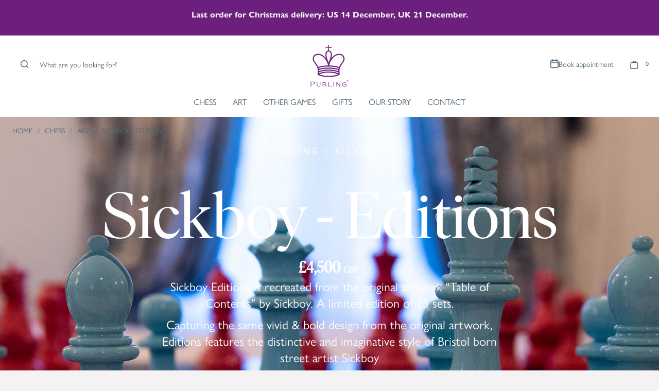

--- FILE ---
content_type: text/html
request_url: https://www.purling.com/product/sickboy-limited-edition-set
body_size: 34180
content:
<!DOCTYPE html><!-- Last Published: Tue Dec 16 2025 15:02:15 GMT+0000 (Coordinated Universal Time) --><html data-wf-domain="www.purling.com" data-wf-page="61814bf49b15bfda26136de2" data-wf-site="614861d7004740087ac681fd" lang="en" data-wf-collection="61814bf39b15bf26c7136ddd" data-wf-item-slug="sickboy-limited-edition-set"><head><meta charset="utf-8"/><title>Sickboy - Editions - Purling</title><meta content="Sickboy Editions is recreated from the original artwork &quot;Table of Contents&quot; by Sickboy. A limited edition of 25 sets.Capturing the same vivid &amp; bold design from the original artwork, Editions features the distinctive and imaginative style of Bristol born street artist Sickboy" name="description"/><meta content="Sickboy - Editions - Purling" property="og:title"/><meta content="Sickboy Editions is recreated from the original artwork &quot;Table of Contents&quot; by Sickboy. A limited edition of 25 sets.Capturing the same vivid &amp; bold design from the original artwork, Editions features the distinctive and imaginative style of Bristol born street artist Sickboy" property="og:description"/><meta content="Sickboy - Editions - Purling" property="twitter:title"/><meta content="Sickboy Editions is recreated from the original artwork &quot;Table of Contents&quot; by Sickboy. A limited edition of 25 sets.Capturing the same vivid &amp; bold design from the original artwork, Editions features the distinctive and imaginative style of Bristol born street artist Sickboy" property="twitter:description"/><meta property="og:type" content="website"/><meta content="summary_large_image" name="twitter:card"/><meta content="width=device-width, initial-scale=1" name="viewport"/><meta content="nbWMZOJmyYUuef8CXtmMbjVZJGikvXYJwZADGeK2uu8" name="google-site-verification"/><link href="https://cdn.prod.website-files.com/614861d7004740087ac681fd/css/purling-london.webflow.shared.f70e2bd18.min.css" rel="stylesheet" type="text/css"/><link href="https://fonts.googleapis.com" rel="preconnect"/><link href="https://fonts.gstatic.com" rel="preconnect" crossorigin="anonymous"/><script src="https://ajax.googleapis.com/ajax/libs/webfont/1.6.26/webfont.js" type="text/javascript"></script><script type="text/javascript">WebFont.load({  google: {    families: ["Lato:100,100italic,300,300italic,400,400italic,700,700italic,900,900italic"]  }});</script><script src="https://use.typekit.net/ugp2prl.js" type="text/javascript"></script><script type="text/javascript">try{Typekit.load();}catch(e){}</script><script type="text/javascript">!function(o,c){var n=c.documentElement,t=" w-mod-";n.className+=t+"js",("ontouchstart"in o||o.DocumentTouch&&c instanceof DocumentTouch)&&(n.className+=t+"touch")}(window,document);</script><link href="https://cdn.prod.website-files.com/614861d7004740087ac681fd/627d0898db359642cb31a562_favicon.png" rel="shortcut icon" type="image/x-icon"/><link href="https://cdn.prod.website-files.com/614861d7004740087ac681fd/627d08193c41e74e2c59b13a_icon.png" rel="apple-touch-icon"/><script type="text/javascript">!function(f,b,e,v,n,t,s){if(f.fbq)return;n=f.fbq=function(){n.callMethod?n.callMethod.apply(n,arguments):n.queue.push(arguments)};if(!f._fbq)f._fbq=n;n.push=n;n.loaded=!0;n.version='2.0';n.agent='plwebflow';n.queue=[];t=b.createElement(e);t.async=!0;t.src=v;s=b.getElementsByTagName(e)[0];s.parentNode.insertBefore(t,s)}(window,document,'script','https://connect.facebook.net/en_US/fbevents.js');fbq('consent', 'revoke');fbq('init', '869687780336608');fbq('track', 'PageView');fbq('track', 'ViewContent', {
      content_type: 'product_group',
      content_ids: ['637e2f6a7639234e8e7fe9a9']
    });</script><script data-cookieconsent="ignore">
(function(w,d,s,l,i){w[l]=w[l]||[];w[l].push({'gtm.start':
new Date().getTime(),event:'gtm.js'});var f=d.getElementsByTagName(s)[0],
j=d.createElement(s),dl=l!='dataLayer'?'&l='+l:'';j.async=true;j.src=
'https://www.googletagmanager.com/gtm.js?id='+i+dl;f.parentNode.insertBefore(j,f);
})(window,document,'script','dataLayer','GTM-M58W67VK');
</script>

<script type="text/plain" data-cookieconsent="marketing">
  fbq('consent', 'grant');
</script>

<!-- MONTO GLOBAL SCRIPT --> 
<script
  src="https://www.monto.io/monto-global.js"
  data-shop-id="Bmg2dlDVqOxlagE7MGrQjZ1R"
  data-cookieconsent="marketing"
  type="text/plain"
  async>
</script>
<!-- END MONTO GLOBAL SCRIPT -->

<link rel="stylesheet" href="https://unpkg.com/swiper@7/swiper-bundle.min.css" />
<script src="https://unpkg.com/swiper@7/swiper-bundle.min.js"></script>
<link rel="stylesheet" href="https://purling-media.dodgemsandfloss.com/purling.css?version=2025090201" />
<style>
  
  .filter-dropdown .filter-name {
    margin-bottom: 0;
}
  
@media only screen and (max-width: 768px){
  .menu-btn{
  	width: 44px;
    height: 44px;
  }
  
  .grid-header.topnav{
   margin-left: 0;
    margin-right: 9px;
  }
  
  .cart-btn img {
    width: 28px;
    height: 28px;
}

.nav-book-link img {
    height: 28px;
    width: 28px;
    margin-top: 0;
}

.nav-search-mob img {
    width: 28px;
    height: 28px;
}
  }

.product-attributes {
	display: none;  
}

:root {
  --marker-position: 0%;
}

a {
    text-decoration: none;
  }

  nav {
    list-style: none;
    margin: 0;
    padding-left: 0;
     display: flex;
  	align-items: center;
  	justify-content: center;
  }

  .swiper-pagination-vertical {
  	right: unset !important;
  }
  .slider-pagination-vertical {
  	top: 50%;
    transform: translate3d(0px,-50%,0);
  }
 
   .hidden {
      display: none;
   }
   
   @keyframes hideItem {
   0% {
      display: block;
      opacity: 1;
      transform: scale(1);
   }
   99% {
      display: block;
      opacity: 0;
      transform: scale(0);
   }
   100% {
      opacity: 0;
      transform: scale(0);
			display: none;
   }
	}
   .hiddenPageItem {
		  display: none;
   		animation-name: hideItem;
      animation-duration: 1s;
   }
   .text-block.no-items-found {
   	margin-top: 300px !important;
   }
   
  .filter-dropdown {
  	position: relative; 
  }
  .filter-dropdown .w-dyn-list {
  	display: none;
  }
  .filter-dropdown.filter-open .w-dyn-list {
  	display: block;
    background-color: #FFF;
    position: relative; 
  }

  .filter-dropdown .filter-name {
    cursor: pointer;
  }
  .filter-dropdown .filter-name.selected {
  	color: #F00;
  }
  
  .filter-dropdown.filter-open  .filter-img {
 		transform: rotate(180deg);   
    margin-top: -4px;
  }
  
  .navcategory:hover,
  .navcategory:focus-within {
    cursor: pointer;
  }
  
  .navcategory:hover .navlink,
  .navcategory:focus-within .navlink {
  	border-style: none none solid;
  	border-width: 1px;
  	border-color: #000 #000 #6d1f7d;
  }

  .navcategory:focus-within a {
    outline: none;
  }

  nav .navcategory .megadropdown {
    visibility: hidden;
    opacity: 0;
    min-width: 40rem;
    width: 100vw;
    position: absolute;
    transition: all 0.3s ease;
    margin-top: 0px;
    left: 0;
		pointer-events: none;
}

  nav .navcategory:hover > .megadropdown,
  nav .navcategory:focus-within > .megadropdown,
  nav .navcategory .megadropdown:hover,
  nav .navcategory .megadropdown:focus {
     visibility: visible;
     opacity: 1;
     transition: all 0.3s ease;
		 pointer-events: auto;
}

nav .navcategory  .megadropdown .col {
  clear: both;
  width: 100%;
}
/*
.btn-text:last-child {
  position: absolute;
  top: 0;
}

.btn-text div {
  float: left;
  will-change:transform;
}

.bin-text div {
    min-width: 1em;
}

.btn {
  position: relative;
  line-height: 18px;
  height: 18px;
  cursor: pointer;
  pointer-events:all;
  display: flex;
  align-items: center;
  justify-content: center;
}

.btn div {
  overflow: hidden;
  pointer-events:none
}

.btn-text div:nth-child(1) {
  transition:transform 900ms cubic-bezier(.19, 1, .22, 1)
}

.btn-text div:nth-child(2) {
  transition:transform 900ms cubic-bezier(.19, 1, .22, 1) 20ms
}

.btn-text div:nth-child(3) {
  transition:transform 900ms cubic-bezier(.19, 1, .22, 1) 40ms
}

.btn-text div:nth-child(4) {
  transition:transform 900ms cubic-bezier(.19, 1, .22, 1) 60ms
}

.btn-text div:nth-child(5) {
  transition:transform 900ms cubic-bezier(.19, 1, .22, 1) 80ms
}

.btn-text div:nth-child(6) {
  transition:transform 900ms cubic-bezier(.19, 1, .22, 1) 100ms
}

.btn-text div:nth-child(7) {
  transition:transform 900ms cubic-bezier(.19, 1, .22, 1) 120ms
}

.btn-text div:nth-child(8) {
  transition:transform 900ms cubic-bezier(.19, 1, .22, 1) 140ms
}

.btn-text div:nth-child(9) {
  transition:transform 900ms cubic-bezier(.19, 1, .22, 1) 160ms
}

.btn-text div:nth-child(10) {
  transition:transform 900ms cubic-bezier(.19, 1, .22, 1) 180ms
}

.btn-text div:nth-child(11) {
  transition:transform 900ms cubic-bezier(.19, 1, .22, 1) 200ms
}

.btn-text div:nth-child(12) {
  transition:transform 900ms cubic-bezier(.19, 1, .22, 1) 220ms
}

.btn-text div:nth-child(13) {
  transition:transform 900ms cubic-bezier(.19, 1, .22, 1) 240ms
}

.btn-text div:nth-child(14) {
  transition:transform 900ms cubic-bezier(.19, 1, .22, 1) 260ms
}

.btn-text div:nth-child(15) {
  transition:transform 900ms cubic-bezier(.19, 1, .22, 1) 280ms
}

.btn-text div:nth-child(16) {
  transition:transform 900ms cubic-bezier(.19, 1, .22, 1) 300ms
}

.btn-text div:nth-child(17) {
  transition:transform 900ms cubic-bezier(.19, 1, .22, 1) 320ms
}

.btn-text div:nth-child(18) {
  transition:transform 900ms cubic-bezier(.19, 1, .22, 1) 340ms
}

.btn-text div:nth-child(19) {
  transition:transform 900ms cubic-bezier(.19, 1, .22, 1) 360ms
}

.btn-text div:nth-child(20) {
  transition:transform 900ms cubic-bezier(.19, 1, .22, 1) 380ms
}

.btn-text div:nth-child(21) {
  transition:transform 900ms cubic-bezier(.19, 1, .22, 1) 400ms
}

.btn-text div:nth-child(22) {
  transition:transform 900ms cubic-bezier(.19, 1, .22, 1) 420ms
}

.btn-text div:nth-child(23) {
  transition:transform 900ms cubic-bezier(.19, 1, .22, 1) 440ms
}

.btn-text div:nth-child(24) {
  transition:transform 900ms cubic-bezier(.19, 1, .22, 1) 460ms
}

.btn-text div:nth-child(25) {
  transition:transform 900ms cubic-bezier(.19, 1, .22, 1) 480ms
}

.btn-text div:nth-child(26) {
  transition:transform 900ms cubic-bezier(.19, 1, .22, 1) 500ms
}

.btn-text div:nth-child(27) {
  transition:transform 900ms cubic-bezier(.19, 1, .22, 1) 520ms
}

.btn-text div:nth-child(28) {
  transition:transform 900ms cubic-bezier(.19, 1, .22, 1) 540ms
}

.btn-text div:nth-child(29) {
  transition:transform 900ms cubic-bezier(.19, 1, .22, 1) 560ms
}

.btn-text div:nth-child(31) {
  transition:transform 900ms cubic-bezier(.19, 1, .22, 1) 580ms
}

.btn-text div:nth-child(32) {
  transition:transform 900ms cubic-bezier(.19, 1, .22, 1) 600ms
}

.btn-text:last-child div {
  transform:translate3d(0, 101%, 0)
}

.btn:hover .btn-text:first-child div {
  transform:translate3d(0, -101%, 0)
}

.btn:hover .btn-text:last-child div {
  transform:translate3d(0, 0, 0)
}
*/
.filter-open .dropdown-open {
	border-bottom: 1px solid #6d1f7d;  
}
.sort-item.selected .item-check, .filter-name.selected .item-check {
	background-color: #6d1f7d;  
}
  
  .step-grid-outer {
      position: relative;
  
  }

	.stepgrid .step-row {
      position: absolute;
      top: 0px;
      left: 0px;
      z-index: 1;
      opacity: 1;
      pointer-events: auto;
      transition: all 0.4s ease;
      margin-bottom: 80px;
  }
  .stepgrid .step-row.hidden {
  	opacity: 0;
    pointer-events: none;
    z-index: 1;
    transition: all 1s ease;
  }
  
  .stepgrid .step-row .disabled {
  	background-image: url('https://cdn.prod.website-files.com/614861d7004740087ac681fd/61b3842abee6d83e0769bf0e_purlingLondonArrowGrey.svg');
    pointer-events: none;
    filter: saturate(0);
  }


  .step-grid-prev {
  	 background-image: url('https://assets.website-files.com/614861d7004740087ac681fd/61a901e1d70c797bac24f291_purlingLondonArrow.svg');
     background-repeat: no-repeat;
     background-position: center center;
     width: 24px;
     height: 24px;
     transform: rotate(180deg);
  }

  .step-grid-next {
  	 background-image: url('https://assets.website-files.com/614861d7004740087ac681fd/61a901e1d70c797bac24f291_purlingLondonArrow.svg');
     background-repeat: no-repeat;
     background-position: center center;
     width: 24px;
     height: 24px;
  }
 /* 
  .blog-gallery {
         max-width: 90vw;
         margin: 0 auto;
        }
  

@media screen and (min-width: 768px) {
        .blog-gallery { 
                max-width: 100vw;
                }
        .swiper-blog .swiper-slide {
                transition: transform 0.5s;
                transform: scale(0.7);
        }

        .swiper-blog .swiper-slide-active {
                transition: transform 0.5s;
                transform: scale(1);
        }
}
@media screen and (min-width: 1024px) {
        .swiper-blog .swiper-slide-active {
                transition: transform 0.5s;
                 transform: scale(1);
        }
}
*/
.swiper-pagination-bullets .dot-nav-item {
        background-color: transparent;
        transition: background-color 1s, border 0.5s;
}
.swiper-pagination-bullets .dot-nav-item.active {
        border: 0;
        background-color: #6d1f7d;
        transition: background-color 1s,  border 0.5s;
}

.slider-nav-purple .w-slider-dot {
    background:none;
    border:2px solid #0d0e0e; 
    height:10px;
    width:10px;
}

.slider-nav-purple .w-slider-dot.w-active {
    background:#45114d;
    border:2px solid #45114d;
}
  
  .monto-form-wrapper h4 {
    margin-bottom: 0;
    font-family: Lato,sans-serif;
    color: #6d1f7d;
    font-size: .875rem;
    line-height: 1rem;
    font-weight: 400;
    letter-spacing: 2px;
    text-transform: uppercase;
    text-align:left;
  }
  
  .monto-form-wrapper input {
  	border:none;
    padding:8px 0px;
    border-bottom:1px solid #000;
  }
  
  #CybotCookiebotDialog label {display: inline;}

</style>

<!-- [Attributes by Finsweet] CMS Nest -->
<script async src="https://cdn.jsdelivr.net/npm/@finsweet/attributes-cmsnest@1/cmsnest.js"></script>

<style>
.stickyimg {
	margin-bottom: 40px;
  padding-top:0px;
}
.w-dyn-repeater-item:last-child .stickyimg {
	margin-bottom: 170px;
  padding-top:0px;
}

.option-text {
	text-indent:0em;
  text-transform:capitalize;
	
}

/*.w-commerce-commerceaddtocartoptionpill .color-inner {
	background:#6d1f7d;
	display:block;
	height:100%;
	width:100%;
  position:relative;
}

.w-commerce-commerceaddtocartoptionpill .color {
	display:block;
	height:100%;
	width:50%;
  position:absolute;
  right:0;
}*/

.w-commerce-commerceaddtocartoptionpill .color-inner {
	background:#fff;
	display:block;
	height:100%;
	width:100%;
  position:relative;
}

.option-text {
	color:#6d1f7d;
}

.white .color-inner {
	background:#fff;
}
.black .color-inner {
	background:#000;
}
.silver .color-inner {
	background:#B3B3B3;
}
.gold .color-inner {
	background:#89764B;
}
.red .color-inner {
	background:#C30000;
}
.purple .color-inner {
	background:#6D1F7D;
}
.pink .color-inner {
	background:#FF67AB;
}
.blue .color-inner {
	background:#0015CD;
}
.orange .color-inner {
	background:#FFA338;
}
.green .color-inner {
	background:#3CA09D;
}
.yellow .color-inner {
	background:#FFE638;
}
.custom-color, .classic-maple, .grey-stained-maple, .king, .queen  {
	width:auto;
}
.custom-color .color-inner, .classic-maple .color-inner, .queen .color-inner, .king .color-inner  {
  padding:0 10px;
}
.white .option-text, .black .option-text, .silver .option-text, .gold .option-text, .red .option-text, .purple .option-text, .pink .option-text, .blue .option-text, .orange .option-text, .green .option-text , .yellow .option-text{
	text-indent:-9000em;
}
.classic-maple .color-inner {
	background:#fff;
  color:#C9A73C;
}
.classic-maple .color-inner {
	background:#C9A73C;
}
.grey-stained-maple .color-inner {
	background:#fff;
  color:#C9A73C;
}
.breadcrumb.light .breadcrumb-text {
	color:#fff;
}
.spec-text .paragraph ul {
	padding-left:1rem;
  margin:0;
}
.spec-text .paragraph ul li {
	margin-bottom:5px;
}
</style><script src="https://js.stripe.com/v3/" type="text/javascript" data-wf-ecomm-key="pk_live_nyPnaDuxaj8zDxRbuaPHJjip" data-wf-ecomm-acct-id="acct_1MH5z2CzAsgA7JYJ"></script><script src="https://www.paypal.com/sdk/js?client-id=AeVgr6n0UlS9_b4u45Nlkd2mpKc6VUe9wjw2oKRrsXzIXZJ4K1q1CUaXvrTgcB5j0jb-E3fEwDD6DOEd&amp;merchant-id=8GQPZPU3UJ6BU&amp;currency=GBP&amp;commit=false" type="text/javascript" data-wf-paypal-element="true"></script><script type="text/javascript">window.__WEBFLOW_CURRENCY_SETTINGS = {"currencyCode":"GBP","symbol":"£","decimal":".","fractionDigits":2,"group":",","template":"{{wf {&quot;path&quot;:&quot;symbol&quot;,&quot;type&quot;:&quot;PlainText&quot;\\} }}{{wf {&quot;path&quot;:&quot;amount&quot;,&quot;type&quot;:&quot;CommercePrice&quot;\\} }}","hideDecimalForWholeNumbers":true};</script></head><body class="body body-grey"><div class="header"><div class="w-dyn-list"><div role="list" class="w-dyn-items"><div role="listitem" class="w-dyn-item"><div class="offer-banner"><div class="offer-banner-text"><div class="w-richtext"><p><strong>Last order for Christmas delivery: US 14 December, UK 21 December. </strong><br/></p></div></div></div></div></div></div><div class="w-embed w-iframe"><!-- Google Tag Manager (noscript) -->
<noscript><iframe src="https://www.googletagmanager.com/ns.html?id=GTM-M58W67VK"
height="0" width="0" style="display:none;visibility:hidden"></iframe></noscript>
<!-- End Google Tag Manager (noscript) -->

<!-- Google Tag Manager (noscript) -->
<noscript><iframe src="https://www.googletagmanager.com/ns.html?id=GTM-TNDSGPB"
height="0" width="0" style="display:none;visibility:hidden"></iframe></noscript>
<!-- End Google Tag Manager (noscript) --></div><header id="nav" class="sticky-nav"><div class="w-layout-grid grid-header topnav"><div id="w-node-_47c52101-b2a4-b7d6-0370-8f60f8457855-da833298" class="search-nav"><a data-w-id="91c900bf-751b-e23b-28cc-a200da8332a3" href="#" class="nav-search nav-width w-inline-block"><img src="https://cdn.prod.website-files.com/614861d7004740087ac681fd/61a8dd1567bbccc6889496d7_purlingLondonSearch.svg" loading="lazy" width="16" alt="Purling Search"/><p class="search-text">What are you looking for?</p></a><form action="/search" class="navsearchbox w-form"><input class="search-box w-input" maxlength="256" name="query" placeholder="What are you looking for?" type="search" id="search" required=""/><label for="search-2" class="field-label">search</label><input type="submit" class="search-button w-button" value="Search"/></form></div><a id="w-node-_91c900bf-751b-e23b-28cc-a200da83329b-da833298" href="/" class="logo w-inline-block"><div class="logo-outer"><img src="https://cdn.prod.website-files.com/614861d7004740087ac681fd/61b1f4119435470f269e9c6f_purlingLogo.svg" loading="lazy" alt="Purling London" class="nav-logo"/></div></a><div id="w-node-_91c900bf-751b-e23b-28cc-a200da83329d-da833298" data-animation="default" data-collapse="medium" data-duration="400" data-easing="ease" data-easing2="ease" role="banner" class="mininav w-nav"><div class="nav-search-mob"><div data-w-id="4a943d4d-be3d-0d82-c966-7c639fc269ca" class="search-mob"><img src="https://cdn.prod.website-files.com/614861d7004740087ac681fd/61a8dd1567bbccc6889496d7_purlingLondonSearch.svg" loading="lazy" width="28" height="25" alt="Purling Search"/></div><div class="search-box-mob"><div data-w-id="261872c8-a3e2-acd6-a5a1-0efcd2529fa0" class="search-background"><div data-w-id="261872c8-a3e2-acd6-a5a1-0efcd2529fa1" class="outer-click"></div><div data-w-id="261872c8-a3e2-acd6-a5a1-0efcd2529fa2" class="search-container"><div class="book-header"><a data-w-id="261872c8-a3e2-acd6-a5a1-0efcd2529fa4" href="#" class="search-close w-inline-block"><img src="https://cdn.prod.website-files.com/614861d7004740087ac681fd/61c4ab83999a01aa23f66ca6_purlingBasketClose.svg" loading="lazy" width="12" alt="Close icon" class="cross"/><div class="close-text grey">Close</div></a></div><div class="book-content full-width"><h4 class="main-title align-center mb-24">Search</h4><p class="paragraph display-block align-center mb-48">What are you looking for?</p><form action="/search" class="search w-form"><input class="form-field p-16 w-input" maxlength="256" name="query" placeholder="Search" type="search" id="search-2" required=""/><input type="submit" class="btn btn-outline w-button" value="Search"/></form></div></div></div></div></div><div class="nav-book"><div data-w-id="e88f39de-533d-fa77-cc70-2a4006a47218" class="nav-book-link"><img src="https://cdn.prod.website-files.com/614861d7004740087ac681fd/61a8dd156a047477198c46fd_purlingLondonCalender.svg" loading="lazy" width="16" alt="Purling Bookings" class="image-8"/><p class="book-text">Book appointment</p></div><div class="book-wrapper"><div data-w-id="4961ca7b-df53-5049-e2df-c20f889967c1" class="book-background"><div data-w-id="ae415cf0-0b94-b053-3d5e-98f8ea66d5b3" class="outer-click"></div><div data-w-id="4961ca7b-df53-5049-e2df-c20f889967c2" class="book-container"><div class="book-header"><a data-w-id="eddedbba-cd63-586d-dbb7-2d285ca17a3f" href="#" class="book-close w-inline-block"><img src="https://cdn.prod.website-files.com/614861d7004740087ac681fd/61c4ab83999a01aa23f66ca6_purlingBasketClose.svg" loading="lazy" width="12" alt="Close icon" class="cross"/><div class="close-text grey">Close</div></a></div><div class="book-phone display_when_open"><h4 class="w-commerce-commercecartheading main-title align-middle margin-bottom-48 margin-top-0">Speak to us</h4><div class="paragraph display-block align-center width-70">Opening hours between 9am and 6pm UK time.</div><a href="tel:+44(0)2032906201" class="mid-title display-block align-center purple">+44 (0) 789 9908 990</a><div class="wa-outer mt-16"><a href="https://wa.me/447899908990?text=Purling%20website%20enquiry" target="_blank" class="wa-link w-inline-block"><img src="https://cdn.prod.website-files.com/614861d7004740087ac681fd/665072fc629dcd253f91f0d0_WhatsAppButtonGreenSmall.svg" loading="lazy" alt=""/></a></div></div><div class="book-content"><h4 class="w-commerce-commercecartheading main-title align-center margin-bottom-48 margin-top-0">Book an appointment</h4><p class="paragraph">Explore our games in detail and learn about the exceptional Purling craftsmanship by booking a personal appointment.<br/><br/>Visit our West London office or opt for a video call to see our complete range of products. We&#x27;ll show you how each game can be personalised or how to commission a unique piece from our artists.<br/><br/>Schedule your appointment now to discover the perfect game crafted just for you.</p><div class="book-form w-form"><form id="book-appointment-form" name="wf-form-Appointment-form" data-name="Appointment form" method="get" data-wf-page-id="61814bf49b15bfda26136de2" data-wf-element-id="e55d8365-19fd-597e-89a0-364bf07283fb"><div class="field-group"><label for="book-name" class="small-title-purple">FULL NAME</label><input class="form-field w-input" maxlength="256" name="name" data-name="name" placeholder="" type="text" id="book-name" required=""/></div><div class="field-group"><label for="book-phone" class="small-title-purple">contact number</label><input class="form-field w-input" maxlength="256" name="phone" data-name="phone" placeholder="" type="tel" id="book-phone" required=""/></div><div class="field-group"><label for="book-email" class="small-title-purple">Email</label><input class="form-field w-input" maxlength="256" name="email-4" data-name="Email 4" placeholder="" type="email" id="book-email" required=""/></div><div class="field-group split-50"><div class="field-left"><label for="day" class="small-title-purple">Preferred days</label><select id="day" name="day" data-name="day" required="" class="form-field w-select"><option value="mon">Monday</option><option value="tue">Tuesday</option><option value="wed">Wednesday</option><option value="thurs">Thursday</option><option value="fri">Friday</option><option value="sat">Saturday</option><option value="sun">Sunday</option></select></div><div class="field-right"><label for="book-time" class="small-title-purple">time of day</label><select id="book-time" name="field-2" data-name="Field 2" required="" class="form-field w-select"><option value="morn">Morning</option><option value="After">Afternoon</option><option value="eve">Evening</option></select></div></div><div class="field-group"><label class="w-checkbox"><div class="w-checkbox-input w-checkbox-input--inputType-custom checkbox"></div><input type="checkbox" name="Checkbox" id="Checkbox" data-name="Checkbox" required="" style="opacity:0;position:absolute;z-index:-1"/><span class="w-form-label" for="Checkbox">I consent to receive Purling emails, text messages, phone calls and other communications.</span></label></div><input type="submit" data-wait="Please wait..." id="book-btn" class="btn btn-outline btn-dark w-button" value="Schedule an appointment"/></form><div class="w-form-done"><div>Thank you! Your submission has been received!</div></div><div class="w-form-fail"><div>Oops! Something went wrong while submitting the form.</div></div></div></div></div></div></div></div><div data-node-type="commerce-cart-wrapper" data-open-product="" data-wf-cart-type="rightSidebar" data-wf-cart-query="query Dynamo3 {
  database {
    id
    commerceOrder {
      comment
      extraItems {
        name
        pluginId
        pluginName
        price {
          decimalValue
          string
          unit
          value
        }
      }
      id
      startedOn
      statusFlags {
        hasDownloads
        hasSubscription
        isFreeOrder
        requiresShipping
      }
      subtotal {
        decimalValue
        string
        unit
        value
      }
      total {
        decimalValue
        string
        unit
        value
      }
      updatedOn
      userItems {
        count
        id
        price {
          value
          unit
          decimalValue
          string
        }
        product {
          id
          cmsLocaleId
          draft
          archived
          f_ec_product_type_2dr10dr: productType {
            id
            name
          }
          f_name_: name
          f_sku_properties_3dr: skuProperties {
            id
            name
            enum {
              id
              name
              slug
            }
          }
        }
        rowTotal {
          decimalValue
          string
          unit
          value
        }
        sku {
          cmsLocaleId
          draft
          archived
          f_main_image_4dr: mainImage {
            url
            file {
              size
              origFileName
              createdOn
              updatedOn
              mimeType
              width
              height
              variants {
                origFileName
                quality
                height
                width
                s3Url
                error
                size
              }
            }
            alt
          }
          f_sku_values_3dr: skuValues {
            property {
              id
            }
            value {
              id
            }
          }
          id
        }
        subscriptionFrequency
        subscriptionInterval
        subscriptionTrial
      }
      userItemsCount
    }
  }
  site {
    commerce {
      id
      businessAddress {
        country
      }
      defaultCountry
      defaultCurrency
      quickCheckoutEnabled
    }
  }
}" data-wf-page-link-href-prefix="" class="w-commerce-commercecartwrapper nav-basket"><a href="#" data-node-type="commerce-cart-open-link" role="button" class="w-commerce-commercecartopenlink cart-btn w-inline-block" aria-haspopup="dialog" aria-label="Open cart"><img src="https://cdn.prod.website-files.com/614861d7004740087ac681fd/61a8dd1566e54d2d31e1f2af_purlingLondonBasket.svg" loading="lazy" width="16" alt="Purling Basket" class="image"/><div data-wf-bindings="%5B%7B%22innerHTML%22%3A%7B%22type%22%3A%22Number%22%2C%22filter%22%3A%7B%22type%22%3A%22numberPrecision%22%2C%22params%22%3A%5B%220%22%2C%22numberPrecision%22%5D%7D%2C%22dataPath%22%3A%22database.commerceOrder.userItemsCount%22%7D%7D%5D" class="w-commerce-commercecartopenlinkcount navbasketnumber">0</div></a><div data-node-type="commerce-cart-container-wrapper" style="display:none" class="w-commerce-commercecartcontainerwrapper w-commerce-commercecartcontainerwrapper--cartType-rightSidebar cart-wrapper"><div data-node-type="commerce-cart-container" role="dialog" class="w-commerce-commercecartcontainer cart-container"><div class="w-commerce-commercecartheader cart-header"><h4 class="w-commerce-commercecartheading main-title align-middle">Your basket</h4><a href="#" data-node-type="commerce-cart-close-link" role="button" class="w-commerce-commercecartcloselink cart-close w-inline-block" aria-label="Close cart"><img src="https://cdn.prod.website-files.com/614861d7004740087ac681fd/61c4ab83999a01aa23f66ca6_purlingBasketClose.svg" loading="lazy" width="14" alt="Close icon" class="cross"/><div class="close-text grey">Close</div></a></div><div class="w-commerce-commercecartformwrapper"><form data-node-type="commerce-cart-form" style="display:none" class="w-commerce-commercecartform"><script type="text/x-wf-template" id="wf-template-91c900bf-751b-e23b-28cc-a200da8332b4">%3Cdiv%20class%3D%22w-commerce-commercecartitem%20cart-item%22%3E%3Cdiv%20class%3D%22cart-item%22%3E%3Cdiv%20class%3D%22cart-time-inner%22%3E%3Cimg%20data-wf-bindings%3D%22%255B%257B%2522src%2522%253A%257B%2522type%2522%253A%2522ImageRef%2522%252C%2522filter%2522%253A%257B%2522type%2522%253A%2522identity%2522%252C%2522params%2522%253A%255B%255D%257D%252C%2522dataPath%2522%253A%2522database.commerceOrder.userItems%255B%255D.sku.f_main_image_4dr%2522%257D%257D%255D%22%20src%3D%22%22%20alt%3D%22%22%20class%3D%22w-commerce-commercecartitemimage%20cart-img%20w-dyn-bind-empty%22%2F%3E%3Cdiv%20class%3D%22w-commerce-commercecartiteminfo%20cart-text%22%3E%3Cdiv%20data-wf-bindings%3D%22%255B%257B%2522innerHTML%2522%253A%257B%2522type%2522%253A%2522PlainText%2522%252C%2522filter%2522%253A%257B%2522type%2522%253A%2522identity%2522%252C%2522params%2522%253A%255B%255D%257D%252C%2522dataPath%2522%253A%2522database.commerceOrder.userItems%255B%255D.product.f_name_%2522%257D%257D%255D%22%20class%3D%22w-commerce-commercecartproductname%20mid-title%20margin-bot-16%20left-align%20height-auto%20mobile-small%20w-dyn-bind-empty%22%3E%3C%2Fdiv%3E%3Cscript%20type%3D%22text%2Fx-wf-template%22%20id%3D%22wf-template-91c900bf-751b-e23b-28cc-a200da8332ba%22%3E%253Cli%253E%253Cspan%2520data-wf-bindings%253D%2522%25255B%25257B%252522innerHTML%252522%25253A%25257B%252522type%252522%25253A%252522PlainText%252522%25252C%252522filter%252522%25253A%25257B%252522type%252522%25253A%252522identity%252522%25252C%252522params%252522%25253A%25255B%25255D%25257D%25252C%252522dataPath%252522%25253A%252522database.commerceOrder.userItems%25255B%25255D.product.f_sku_properties_3dr%25255B%25255D.name%252522%25257D%25257D%25255D%2522%2520class%253D%2522bold-text%2520w-dyn-bind-empty%2522%253E%253C%252Fspan%253E%253Cspan%253E%253A%2520%253C%252Fspan%253E%253Cspan%2520data-wf-bindings%253D%2522%25255B%25257B%252522innerHTML%252522%25253A%25257B%252522type%252522%25253A%252522CommercePropValues%252522%25252C%252522filter%252522%25253A%25257B%252522type%252522%25253A%252522identity%252522%25252C%252522params%252522%25253A%25255B%25255D%25257D%25252C%252522dataPath%252522%25253A%252522database.commerceOrder.userItems%25255B%25255D.product.f_sku_properties_3dr%25255B%25255D%252522%25257D%25257D%25255D%2522%2520class%253D%2522w-dyn-bind-empty%2522%253E%253C%252Fspan%253E%253C%252Fli%253E%3C%2Fscript%3E%3Cul%20data-wf-bindings%3D%22%255B%257B%2522optionSets%2522%253A%257B%2522type%2522%253A%2522CommercePropTable%2522%252C%2522filter%2522%253A%257B%2522type%2522%253A%2522identity%2522%252C%2522params%2522%253A%255B%255D%257D%252C%2522dataPath%2522%253A%2522database.commerceOrder.userItems%255B%255D.product.f_sku_properties_3dr%5B%5D%2522%257D%257D%252C%257B%2522optionValues%2522%253A%257B%2522type%2522%253A%2522CommercePropValues%2522%252C%2522filter%2522%253A%257B%2522type%2522%253A%2522identity%2522%252C%2522params%2522%253A%255B%255D%257D%252C%2522dataPath%2522%253A%2522database.commerceOrder.userItems%255B%255D.sku.f_sku_values_3dr%2522%257D%257D%255D%22%20class%3D%22w-commerce-commercecartoptionlist%20custom-options-list%20margin-bot-8%20full-width%22%20data-wf-collection%3D%22database.commerceOrder.userItems%255B%255D.product.f_sku_properties_3dr%22%20data-wf-template-id%3D%22wf-template-91c900bf-751b-e23b-28cc-a200da8332ba%22%3E%3Cli%3E%3Cspan%20data-wf-bindings%3D%22%255B%257B%2522innerHTML%2522%253A%257B%2522type%2522%253A%2522PlainText%2522%252C%2522filter%2522%253A%257B%2522type%2522%253A%2522identity%2522%252C%2522params%2522%253A%255B%255D%257D%252C%2522dataPath%2522%253A%2522database.commerceOrder.userItems%255B%255D.product.f_sku_properties_3dr%255B%255D.name%2522%257D%257D%255D%22%20class%3D%22bold-text%20w-dyn-bind-empty%22%3E%3C%2Fspan%3E%3Cspan%3E%3A%20%3C%2Fspan%3E%3Cspan%20data-wf-bindings%3D%22%255B%257B%2522innerHTML%2522%253A%257B%2522type%2522%253A%2522CommercePropValues%2522%252C%2522filter%2522%253A%257B%2522type%2522%253A%2522identity%2522%252C%2522params%2522%253A%255B%255D%257D%252C%2522dataPath%2522%253A%2522database.commerceOrder.userItems%255B%255D.product.f_sku_properties_3dr%255B%255D%2522%257D%257D%255D%22%20class%3D%22w-dyn-bind-empty%22%3E%3C%2Fspan%3E%3C%2Fli%3E%3C%2Ful%3E%3Cdiv%20data-wf-bindings%3D%22%255B%257B%2522innerHTML%2522%253A%257B%2522type%2522%253A%2522CommercePrice%2522%252C%2522filter%2522%253A%257B%2522type%2522%253A%2522price%2522%252C%2522params%2522%253A%255B%255D%257D%252C%2522dataPath%2522%253A%2522database.commerceOrder.userItems%255B%255D.price%2522%257D%257D%255D%22%20class%3D%22small-title%20small-title-cart%20full-width%22%3E%240.00%3C%2Fdiv%3E%3Cdiv%20class%3D%22basket-text%22%3E%3Cdiv%20class%3D%22qty-field%22%3E%3Cdiv%20class%3D%22qty-text%20paragraph%22%3EQty%3A%3C%2Fdiv%3E%3Cinput%20data-wf-bindings%3D%22%255B%257B%2522value%2522%253A%257B%2522type%2522%253A%2522Number%2522%252C%2522filter%2522%253A%257B%2522type%2522%253A%2522numberPrecision%2522%252C%2522params%2522%253A%255B%25220%2522%252C%2522numberPrecision%2522%255D%257D%252C%2522dataPath%2522%253A%2522database.commerceOrder.userItems%255B%255D.count%2522%257D%257D%252C%257B%2522data-commerce-sku-id%2522%253A%257B%2522type%2522%253A%2522ItemRef%2522%252C%2522filter%2522%253A%257B%2522type%2522%253A%2522identity%2522%252C%2522params%2522%253A%255B%255D%257D%252C%2522dataPath%2522%253A%2522database.commerceOrder.userItems%255B%255D.sku.id%2522%257D%257D%255D%22%20data-wf-conditions%3D%22%257B%2522condition%2522%253A%257B%2522fields%2522%253A%257B%2522product%253Aec-product-type%2522%253A%257B%2522ne%2522%253A%2522e348fd487d0102946c9179d2a94bb613%2522%252C%2522type%2522%253A%2522Option%2522%257D%257D%257D%252C%2522dataPath%2522%253A%2522database.commerceOrder.userItems%255B%255D%2522%257D%22%20class%3D%22w-commerce-commercecartquantity%20basket-qty%20paragraph%22%20required%3D%22%22%20pattern%3D%22%5E%5B0-9%5D%2B%24%22%20inputMode%3D%22numeric%22%20type%3D%22number%22%20name%3D%22quantity%22%20autoComplete%3D%22off%22%20data-wf-cart-action%3D%22update-item-quantity%22%20data-commerce-sku-id%3D%22%22%20value%3D%221%22%2F%3E%3C%2Fdiv%3E%3Ca%20href%3D%22%23%22%20role%3D%22%22%20data-wf-bindings%3D%22%255B%257B%2522data-commerce-sku-id%2522%253A%257B%2522type%2522%253A%2522ItemRef%2522%252C%2522filter%2522%253A%257B%2522type%2522%253A%2522identity%2522%252C%2522params%2522%253A%255B%255D%257D%252C%2522dataPath%2522%253A%2522database.commerceOrder.userItems%255B%255D.sku.id%2522%257D%257D%255D%22%20class%3D%22cart-remove%20w-inline-block%22%20data-wf-cart-action%3D%22remove-item%22%20data-commerce-sku-id%3D%22%22%20aria-label%3D%22Remove%20item%20from%20cart%22%3E%3Cimg%20src%3D%22https%3A%2F%2Fcdn.prod.website-files.com%2F614861d7004740087ac681fd%2F61c4ab83999a01aa23f66ca6_purlingBasketClose.svg%22%20loading%3D%22lazy%22%20width%3D%2212%22%20alt%3D%22Close%20icon%22%20class%3D%22cross%22%2F%3E%3Cdiv%20class%3D%22close-text%22%3ERemove%3C%2Fdiv%3E%3C%2Fa%3E%3C%2Fdiv%3E%3C%2Fdiv%3E%3C%2Fdiv%3E%3C%2Fdiv%3E%3C%2Fdiv%3E</script><div class="w-commerce-commercecartlist cart-list" data-wf-collection="database.commerceOrder.userItems" data-wf-template-id="wf-template-91c900bf-751b-e23b-28cc-a200da8332b4"><div class="w-commerce-commercecartitem cart-item"><div class="cart-item"><div class="cart-time-inner"><img data-wf-bindings="%5B%7B%22src%22%3A%7B%22type%22%3A%22ImageRef%22%2C%22filter%22%3A%7B%22type%22%3A%22identity%22%2C%22params%22%3A%5B%5D%7D%2C%22dataPath%22%3A%22database.commerceOrder.userItems%5B%5D.sku.f_main_image_4dr%22%7D%7D%5D" src="" alt="" class="w-commerce-commercecartitemimage cart-img w-dyn-bind-empty"/><div class="w-commerce-commercecartiteminfo cart-text"><div data-wf-bindings="%5B%7B%22innerHTML%22%3A%7B%22type%22%3A%22PlainText%22%2C%22filter%22%3A%7B%22type%22%3A%22identity%22%2C%22params%22%3A%5B%5D%7D%2C%22dataPath%22%3A%22database.commerceOrder.userItems%5B%5D.product.f_name_%22%7D%7D%5D" class="w-commerce-commercecartproductname mid-title margin-bot-16 left-align height-auto mobile-small w-dyn-bind-empty"></div><script type="text/x-wf-template" id="wf-template-91c900bf-751b-e23b-28cc-a200da8332ba">%3Cli%3E%3Cspan%20data-wf-bindings%3D%22%255B%257B%2522innerHTML%2522%253A%257B%2522type%2522%253A%2522PlainText%2522%252C%2522filter%2522%253A%257B%2522type%2522%253A%2522identity%2522%252C%2522params%2522%253A%255B%255D%257D%252C%2522dataPath%2522%253A%2522database.commerceOrder.userItems%255B%255D.product.f_sku_properties_3dr%255B%255D.name%2522%257D%257D%255D%22%20class%3D%22bold-text%20w-dyn-bind-empty%22%3E%3C%2Fspan%3E%3Cspan%3E%3A%20%3C%2Fspan%3E%3Cspan%20data-wf-bindings%3D%22%255B%257B%2522innerHTML%2522%253A%257B%2522type%2522%253A%2522CommercePropValues%2522%252C%2522filter%2522%253A%257B%2522type%2522%253A%2522identity%2522%252C%2522params%2522%253A%255B%255D%257D%252C%2522dataPath%2522%253A%2522database.commerceOrder.userItems%255B%255D.product.f_sku_properties_3dr%255B%255D%2522%257D%257D%255D%22%20class%3D%22w-dyn-bind-empty%22%3E%3C%2Fspan%3E%3C%2Fli%3E</script><ul data-wf-bindings="%5B%7B%22optionSets%22%3A%7B%22type%22%3A%22CommercePropTable%22%2C%22filter%22%3A%7B%22type%22%3A%22identity%22%2C%22params%22%3A%5B%5D%7D%2C%22dataPath%22%3A%22database.commerceOrder.userItems%5B%5D.product.f_sku_properties_3dr[]%22%7D%7D%2C%7B%22optionValues%22%3A%7B%22type%22%3A%22CommercePropValues%22%2C%22filter%22%3A%7B%22type%22%3A%22identity%22%2C%22params%22%3A%5B%5D%7D%2C%22dataPath%22%3A%22database.commerceOrder.userItems%5B%5D.sku.f_sku_values_3dr%22%7D%7D%5D" class="w-commerce-commercecartoptionlist custom-options-list margin-bot-8 full-width" data-wf-collection="database.commerceOrder.userItems%5B%5D.product.f_sku_properties_3dr" data-wf-template-id="wf-template-91c900bf-751b-e23b-28cc-a200da8332ba"><li><span data-wf-bindings="%5B%7B%22innerHTML%22%3A%7B%22type%22%3A%22PlainText%22%2C%22filter%22%3A%7B%22type%22%3A%22identity%22%2C%22params%22%3A%5B%5D%7D%2C%22dataPath%22%3A%22database.commerceOrder.userItems%5B%5D.product.f_sku_properties_3dr%5B%5D.name%22%7D%7D%5D" class="bold-text w-dyn-bind-empty"></span><span>: </span><span data-wf-bindings="%5B%7B%22innerHTML%22%3A%7B%22type%22%3A%22CommercePropValues%22%2C%22filter%22%3A%7B%22type%22%3A%22identity%22%2C%22params%22%3A%5B%5D%7D%2C%22dataPath%22%3A%22database.commerceOrder.userItems%5B%5D.product.f_sku_properties_3dr%5B%5D%22%7D%7D%5D" class="w-dyn-bind-empty"></span></li></ul><div data-wf-bindings="%5B%7B%22innerHTML%22%3A%7B%22type%22%3A%22CommercePrice%22%2C%22filter%22%3A%7B%22type%22%3A%22price%22%2C%22params%22%3A%5B%5D%7D%2C%22dataPath%22%3A%22database.commerceOrder.userItems%5B%5D.price%22%7D%7D%5D" class="small-title small-title-cart full-width">$0.00</div><div class="basket-text"><div class="qty-field"><div class="qty-text paragraph">Qty:</div><input data-wf-bindings="%5B%7B%22value%22%3A%7B%22type%22%3A%22Number%22%2C%22filter%22%3A%7B%22type%22%3A%22numberPrecision%22%2C%22params%22%3A%5B%220%22%2C%22numberPrecision%22%5D%7D%2C%22dataPath%22%3A%22database.commerceOrder.userItems%5B%5D.count%22%7D%7D%2C%7B%22data-commerce-sku-id%22%3A%7B%22type%22%3A%22ItemRef%22%2C%22filter%22%3A%7B%22type%22%3A%22identity%22%2C%22params%22%3A%5B%5D%7D%2C%22dataPath%22%3A%22database.commerceOrder.userItems%5B%5D.sku.id%22%7D%7D%5D" data-wf-conditions="%7B%22condition%22%3A%7B%22fields%22%3A%7B%22product%3Aec-product-type%22%3A%7B%22ne%22%3A%22e348fd487d0102946c9179d2a94bb613%22%2C%22type%22%3A%22Option%22%7D%7D%7D%2C%22dataPath%22%3A%22database.commerceOrder.userItems%5B%5D%22%7D" class="w-commerce-commercecartquantity basket-qty paragraph" required="" pattern="^[0-9]+$" inputMode="numeric" type="number" name="quantity" autoComplete="off" data-wf-cart-action="update-item-quantity" data-commerce-sku-id="" value="1"/></div><a href="#" role="" data-wf-bindings="%5B%7B%22data-commerce-sku-id%22%3A%7B%22type%22%3A%22ItemRef%22%2C%22filter%22%3A%7B%22type%22%3A%22identity%22%2C%22params%22%3A%5B%5D%7D%2C%22dataPath%22%3A%22database.commerceOrder.userItems%5B%5D.sku.id%22%7D%7D%5D" class="cart-remove w-inline-block" data-wf-cart-action="remove-item" data-commerce-sku-id="" aria-label="Remove item from cart"><img src="https://cdn.prod.website-files.com/614861d7004740087ac681fd/61c4ab83999a01aa23f66ca6_purlingBasketClose.svg" loading="lazy" width="12" alt="Close icon" class="cross"/><div class="close-text">Remove</div></a></div></div></div></div></div></div><div class="w-commerce-commercecartfooter cart-footer"><div aria-live="" aria-atomic="false" class="w-commerce-commercecartlineitem cart-subtotal"><div class="small-title color-purple total-left">Total</div><div id="subtotal-total" data-wf-bindings="%5B%7B%22innerHTML%22%3A%7B%22type%22%3A%22CommercePrice%22%2C%22filter%22%3A%7B%22type%22%3A%22price%22%2C%22params%22%3A%5B%5D%7D%2C%22dataPath%22%3A%22database.commerceOrder.subtotal%22%7D%7D%5D" class="w-commerce-commercecartordervalue pricing-font"></div><div>GBP</div></div><a href="/checkout" value="Continue to Checkout" data-node-type="cart-checkout-button" class="w-commerce-commercecartcheckoutbutton btn btn-outline margin-top-16" data-loading-text="Hang Tight..." data-publishable-key="pk_live_51MH5z2CzAsgA7JYJxtA9KVhYTepwLOY5V67TvIEXxpKkpmn2ecN60UbUQtLKH0nZS6CT4purPtgSv6Qi2xfGB40E007b81GVyr">Continue to Checkout</a><section class="section-4"></section><div id="vat-rows" class="columns w-row"><div class="col-left w-col w-col-6"><div class="text-grey margin-bot-16">VAT</div><div class="small-title color-purple margin-bot-24">Total</div></div><div class="col-right w-col w-col-6"><div id="vat"><div id="vat-total" class="small-title align-right margin-bot-16"> </div><div id="total" class="small-title color-purple margin-bot-24"> </div></div></div></div></div></form><div class="w-commerce-commercecartemptystate"><div><p class="paragraph-3">Empty Basket</p><a data-w-id="f5538312-209b-634f-a36e-f55bd1243fa6" href="#" class="btn btn-solid w-button">Book a consultation</a></div></div><div aria-live="" style="display:none" data-node-type="commerce-cart-error" class="w-commerce-commercecarterrorstate"><div class="w-cart-error-msg" data-w-cart-quantity-error="Product is not available in this quantity." data-w-cart-general-error="Something went wrong when adding this item to the cart." data-w-cart-checkout-error="Checkout is disabled on this site." data-w-cart-cart_order_min-error="The order minimum was not met. Add more items to your cart to continue." data-w-cart-subscription_error-error="Before you purchase, please use your email invite to verify your address so we can send order updates.">Product is not available in this quantity.</div></div></div></div></div></div></div></div><div data-animation="over-right" data-collapse="none" data-duration="400" data-easing="ease" data-easing2="ease-in-expo" role="banner" class="nav w-nav"><div data-w-id="b42e4702-4800-6d5d-56be-067c3df005e7" class="menu-btn"><img src="https://cdn.prod.website-files.com/614861d7004740087ac681fd/62310b418721e75e35bed2e5_mobileMenu.svg" loading="lazy" width="18" alt="" class="image-auto"/></div><nav role="navigation" data-w-id="91c900bf-751b-e23b-28cc-a200da8332e6" class="navmenu w-nav-menu"><div class="mobile-header"><div class="w-layout-grid grid-header"><div id="w-node-_41b3391b-aa41-7f48-4a74-a6f72de24cdc-da833298" data-w-id="41b3391b-aa41-7f48-4a74-a6f72de24cdc" class="close-btn"><div class="paragraph close-white">Close</div></div><a id="w-node-_4e300cff-8f22-5afc-828f-84b98658c787-da833298" href="/" class="logo w-inline-block"><div class="logo-outer"><img src="https://cdn.prod.website-files.com/614861d7004740087ac681fd/61b1f4112a1c4adecec866db_purlingLogoWhite.svg" loading="lazy" width="0" alt="Purling London" class="nav-logo behind"/></div></a></div></div><div class="nav-categories"><div class="navcategory"><a href="/chess" class="navlink larger-font w-nav-link">Chess</a><div aria-label="submenu" class="megadropdown"><div class="w-layout-grid megagrid"><div id="w-node-_58381dee-5feb-5ff0-46e1-29127de89146-da833298" class="col col1"><p class="menutitle">SHOP BY Chess</p><div class="sub-nav-outer"><div class="sub-nav-block"><a id="w-node-_7c5fd564-5ce8-3e7c-bebe-aaf09b9e8cc9-da833298" href="/chess/chess-sets" class="subnavlink w-inline-block">Chess sets</a></div><div class="sub-nav-block"><a id="w-node-_4e52bd44-b084-958f-594c-95912b4fa5a6-da833298" href="/chess/chess-boards" class="subnavlink w-inline-block">Chess boards</a></div><div class="sub-nav-block"><a id="w-node-_603fe0d4-a0f5-4400-0f5a-916a99a77682-da833298" href="/chess/chess-pieces" class="subnavlink w-inline-block">Chess pieces</a></div><div class="sub-nav-block"><a id="w-node-a25b891e-f5f2-0a7a-2e0b-2361402b673d-da833298" href="/chess/bespoke" class="subnavlink w-inline-block">Bespoke</a></div></div><a href="/chess/all-chess" class="arrow-link margin-top-16">Explore all</a></div><div id="w-node-_8b37195e-233d-856d-c797-7782e655d503-da833298" class="col col2"><p class="menutitle">SHOP BY Type</p><div class="w-dyn-list"><div role="list" class="w-dyn-items"><div role="listitem" class="w-dyn-item"><div class="sub-nav-block"><a href="https://www.purling.com/type/bold" class="subnavlink w-inline-block"><div>Bold</div></a></div></div><div role="listitem" class="w-dyn-item"><div class="sub-nav-block"><a href="https://www.purling.com/type/heritage" class="subnavlink w-inline-block"><div>Heritage</div></a></div></div><div role="listitem" class="w-dyn-item"><div class="sub-nav-block"><a href="https://www.purling.com/type/stone" class="subnavlink w-inline-block"><div>Stone</div></a></div></div></div></div><a href="/chess/all-chess" class="arrow-link margin-top-16">Explore all</a></div><div id="w-node-b13fd22e-7e36-3f60-bc72-1d64dceaddf6-da833298" class="product-highlights"><div class="collection-wrapper-2 w-dyn-list"><div role="list" class="w-dyn-items w-row"><div role="listitem" class="hightlight w-dyn-item w-col w-col-6"><a href="/product/red-black-stone-chess-set" class="product-link w-inline-block"><img alt="" loading="lazy" data-wf-sku-bindings="%5B%7B%22from%22%3A%22f_main_image_4dr%22%2C%22to%22%3A%22src%22%7D%5D" src="https://cdn.prod.website-files.com/61814bf39b15bff782136dd5/628e3d039c4f727e1d70ff36_stone-chess-red-black.jpg" sizes="(max-width: 479px) 96vw, (max-width: 767px) 97vw, (max-width: 1279px) 48vw, 50vw" srcset="https://cdn.prod.website-files.com/61814bf39b15bff782136dd5/628e3d039c4f727e1d70ff36_stone-chess-red-black-p-500.jpeg 500w, https://cdn.prod.website-files.com/61814bf39b15bff782136dd5/628e3d039c4f727e1d70ff36_stone-chess-red-black-p-800.jpeg 800w, https://cdn.prod.website-files.com/61814bf39b15bff782136dd5/628e3d039c4f727e1d70ff36_stone-chess-red-black-p-1080.jpeg 1080w, https://cdn.prod.website-files.com/61814bf39b15bff782136dd5/628e3d039c4f727e1d70ff36_stone-chess-red-black.jpg 1500w" class="product-img"/><div id="w-node-b13fd22e-7e36-3f60-bc72-1d64dceaddfc-da833298" class="product-text"><p class="paragraph text-grey set-height">Stone Chess Set Red &amp; Black</p><div id="w-node-b13fd22e-7e36-3f60-bc72-1d64dceaddfe-da833298" class="arrow-link">Discover more</div></div></a></div><div role="listitem" class="hightlight w-dyn-item w-col w-col-6"><a href="/product/eden-and-minced-herbs-set-with-alabaster-stone-board" class="product-link w-inline-block"><img alt="" loading="lazy" data-wf-sku-bindings="%5B%7B%22from%22%3A%22f_main_image_4dr%22%2C%22to%22%3A%22src%22%7D%5D" src="https://cdn.prod.website-files.com/61814bf39b15bff782136dd5/68a3254198f3b31e3cbf5bb4_16th%20July%2020254758_small.jpg" sizes="(max-width: 479px) 96vw, (max-width: 767px) 97vw, (max-width: 1279px) 48vw, 50vw" srcset="https://cdn.prod.website-files.com/61814bf39b15bff782136dd5/68a3254198f3b31e3cbf5bb4_16th%20July%2020254758_small-p-500.jpg 500w, https://cdn.prod.website-files.com/61814bf39b15bff782136dd5/68a3254198f3b31e3cbf5bb4_16th%20July%2020254758_small-p-800.jpg 800w, https://cdn.prod.website-files.com/61814bf39b15bff782136dd5/68a3254198f3b31e3cbf5bb4_16th%20July%2020254758_small-p-1080.jpg 1080w, https://cdn.prod.website-files.com/61814bf39b15bff782136dd5/68a3254198f3b31e3cbf5bb4_16th%20July%2020254758_small-p-1600.jpg 1600w, https://cdn.prod.website-files.com/61814bf39b15bff782136dd5/68a3254198f3b31e3cbf5bb4_16th%20July%2020254758_small-p-2000.jpg 2000w, https://cdn.prod.website-files.com/61814bf39b15bff782136dd5/68a3254198f3b31e3cbf5bb4_16th%20July%2020254758_small-p-2600.jpg 2600w, https://cdn.prod.website-files.com/61814bf39b15bff782136dd5/68a3254198f3b31e3cbf5bb4_16th%20July%2020254758_small-p-3200.jpg 3200w, https://cdn.prod.website-files.com/61814bf39b15bff782136dd5/68a3254198f3b31e3cbf5bb4_16th%20July%2020254758_small.jpg 4805w" class="product-img"/><div id="w-node-b13fd22e-7e36-3f60-bc72-1d64dceaddfc-da833298" class="product-text"><p class="paragraph text-grey set-height">Eden and Minced Herbs set with Alabaster stone board </p><div id="w-node-b13fd22e-7e36-3f60-bc72-1d64dceaddfe-da833298" class="arrow-link">Discover more</div></div></a></div></div></div><div class="collection-wrapper-1 w-dyn-list"><div role="list" class="w-dyn-items"><div role="listitem" class="hightlight w-dyn-item"><a href="/product/red-black-stone-chess-set" class="product-link w-inline-block"><img alt="" loading="lazy" data-wf-sku-bindings="%5B%7B%22from%22%3A%22f_main_image_4dr%22%2C%22to%22%3A%22src%22%7D%5D" src="https://cdn.prod.website-files.com/61814bf39b15bff782136dd5/628e3d039c4f727e1d70ff36_stone-chess-red-black.jpg" sizes="100vw" srcset="https://cdn.prod.website-files.com/61814bf39b15bff782136dd5/628e3d039c4f727e1d70ff36_stone-chess-red-black-p-500.jpeg 500w, https://cdn.prod.website-files.com/61814bf39b15bff782136dd5/628e3d039c4f727e1d70ff36_stone-chess-red-black-p-800.jpeg 800w, https://cdn.prod.website-files.com/61814bf39b15bff782136dd5/628e3d039c4f727e1d70ff36_stone-chess-red-black-p-1080.jpeg 1080w, https://cdn.prod.website-files.com/61814bf39b15bff782136dd5/628e3d039c4f727e1d70ff36_stone-chess-red-black.jpg 1500w" class="product-img"/><div id="w-node-d42dc105-bd56-4507-a5e7-bc4e6b2e297f-da833298" class="product-text"><p class="paragraph text-grey set-height">Stone Chess Set Red &amp; Black</p><div id="w-node-d42dc105-bd56-4507-a5e7-bc4e6b2e2981-da833298" class="arrow-link">Discover more</div></div></a></div></div></div></div></div></div><div aria-label="submenu" class="mobilemenu"><div class="w-layout-grid megagrid"><div id="w-node-_16a84037-76b2-e892-d3d9-bdf86312d50f-da833298" class="col col1"><p class="menutitle">SHOP BY Chess</p><div class="sub-nav-outer"><div class="sub-nav-block"><a id="w-node-_16a84037-76b2-e892-d3d9-bdf86312d514-da833298" href="/chess/chess-sets" class="subnavlink w-inline-block">Chess sets</a></div><div class="sub-nav-block"><a id="w-node-_16a84037-76b2-e892-d3d9-bdf86312d517-da833298" href="/chess/chess-boards" class="subnavlink w-inline-block">Chess boards</a></div><div class="sub-nav-block"><a id="w-node-_16a84037-76b2-e892-d3d9-bdf86312d51a-da833298" href="/chess/chess-pieces" class="subnavlink w-inline-block">Chess pieces</a></div><div class="sub-nav-block"><a id="w-node-_16a84037-76b2-e892-d3d9-bdf86312d51d-da833298" href="/chess/bespoke" class="subnavlink w-inline-block">Bespoke</a></div></div><a href="/chess/all-chess" class="arrow-link margin-top-16">Explore all</a></div><div id="w-node-_16a84037-76b2-e892-d3d9-bdf86312d521-da833298" class="col col2"><p class="menutitle">SHOP BY Type</p><div class="w-dyn-list"><div role="list" class="w-dyn-items"><div role="listitem" class="w-dyn-item"><div class="sub-nav-block"><a href="https://www.purling.com/type/art" class="subnavlink w-inline-block"><div>Art</div></a></div></div><div role="listitem" class="w-dyn-item"><div class="sub-nav-block"><a href="https://www.purling.com/type/bold" class="subnavlink w-inline-block"><div>Bold</div></a></div></div><div role="listitem" class="w-dyn-item"><div class="sub-nav-block"><a href="https://www.purling.com/type/heritage" class="subnavlink w-inline-block"><div>Heritage</div></a></div></div><div role="listitem" class="w-dyn-item"><div class="sub-nav-block"><a href="https://www.purling.com/type/stone" class="subnavlink w-inline-block"><div>Stone</div></a></div></div></div></div><a href="/chess/all-chess" class="arrow-link margin-top-16">Explore all</a></div></div></div></div><div class="navcategory"><a href="/art" class="navlink larger-font w-nav-link">Art</a><div aria-label="submenu" class="megadropdown"><div class="w-layout-grid megagrid products-three"><div id="w-node-c64bd198-cf77-3924-8dfe-d716b1d09f9b-da833298" class="col col1"><p class="menutitle">SHOP BY art</p><div class="sub-nav-outer"><div class="sub-nav-block"><a id="w-node-c64bd198-cf77-3924-8dfe-d716b1d09fa0-da833298" href="/art/originals" class="subnavlink w-inline-block">Originals</a></div><div class="sub-nav-block"><a id="w-node-c64bd198-cf77-3924-8dfe-d716b1d09fa3-da833298" href="/art/limited-editions" class="subnavlink w-inline-block">Limited Editions</a></div><div class="sub-nav-block"><a id="w-node-c64bd198-cf77-3924-8dfe-d716b1d09fa6-da833298" href="/art/backgammon" class="subnavlink w-inline-block">Backgammon</a></div><div class="sub-nav-block"><a id="w-node-c64bd198-cf77-3924-8dfe-d716b1d09fa9-da833298" href="/art/commission-art" class="subnavlink w-inline-block">Commission Art</a></div></div><a href="/category/art" class="arrow-link margin-top-16">Explore all</a></div><div id="w-node-c64bd198-cf77-3924-8dfe-d716b1d09fad-da833298" class="product-highlights hightlight3"><div class="collection-wrapper-2 w-dyn-list"><div role="list" class="w-dyn-items w-row"><div role="listitem" class="hightlight w-dyn-item w-col w-col-4"><a href="/product/ceramic-queen" class="product-link w-inline-block"><img alt="" loading="lazy" data-wf-sku-bindings="%5B%7B%22from%22%3A%22f_main_image_4dr%22%2C%22to%22%3A%22src%22%7D%5D" src="https://cdn.prod.website-files.com/61814bf39b15bff782136dd5/693fe2e8788c345576166c56_IMG_9303.jpeg" class="product-img"/><div id="w-node-c64bd198-cf77-3924-8dfe-d716b1d09fb3-da833298" class="product-text"><p class="paragraph text-grey set-height">Ceramic Queen</p><div id="w-node-c64bd198-cf77-3924-8dfe-d716b1d09fb5-da833298" class="arrow-link">Discover more</div></div></a></div><div role="listitem" class="hightlight w-dyn-item w-col w-col-4"><a href="/product/ceramic-playing-card-2" class="product-link w-inline-block"><img alt="" loading="lazy" data-wf-sku-bindings="%5B%7B%22from%22%3A%22f_main_image_4dr%22%2C%22to%22%3A%22src%22%7D%5D" src="https://cdn.prod.website-files.com/61814bf39b15bff782136dd5/69412a1dfed5b4e66be805f3_IMG_9313.jpeg" sizes="(max-width: 479px) 96vw, (max-width: 767px) 97vw, (max-width: 991px) 31vw, (max-width: 1279px) 32vw, 33vw" srcset="https://cdn.prod.website-files.com/61814bf39b15bff782136dd5/69412a1dfed5b4e66be805f3_IMG_9313-p-500.jpeg 500w, https://cdn.prod.website-files.com/61814bf39b15bff782136dd5/69412a1dfed5b4e66be805f3_IMG_9313-p-800.jpeg 800w, https://cdn.prod.website-files.com/61814bf39b15bff782136dd5/69412a1dfed5b4e66be805f3_IMG_9313-p-1080.jpeg 1080w, https://cdn.prod.website-files.com/61814bf39b15bff782136dd5/69412a1dfed5b4e66be805f3_IMG_9313-p-1600.jpeg 1600w, https://cdn.prod.website-files.com/61814bf39b15bff782136dd5/69412a1dfed5b4e66be805f3_IMG_9313-p-2000.jpeg 2000w, https://cdn.prod.website-files.com/61814bf39b15bff782136dd5/69412a1dfed5b4e66be805f3_IMG_9313-p-2600.jpeg 2600w, https://cdn.prod.website-files.com/61814bf39b15bff782136dd5/69412a1dfed5b4e66be805f3_IMG_9313.jpeg 2828w" class="product-img"/><div id="w-node-c64bd198-cf77-3924-8dfe-d716b1d09fb3-da833298" class="product-text"><p class="paragraph text-grey set-height">Ceramic Playing Card  II by Camilla Hanney </p><div id="w-node-c64bd198-cf77-3924-8dfe-d716b1d09fb5-da833298" class="arrow-link">Discover more</div></div></a></div><div role="listitem" class="hightlight w-dyn-item w-col w-col-4"><a href="/product/ceramic-playing-card-3---ace" class="product-link w-inline-block"><img alt="" loading="lazy" data-wf-sku-bindings="%5B%7B%22from%22%3A%22f_main_image_4dr%22%2C%22to%22%3A%22src%22%7D%5D" src="https://cdn.prod.website-files.com/61814bf39b15bff782136dd5/69412a4f7a28a002358055d1_IMG_9312.jpeg" sizes="(max-width: 479px) 96vw, (max-width: 767px) 97vw, (max-width: 991px) 31vw, (max-width: 1279px) 32vw, 33vw" srcset="https://cdn.prod.website-files.com/61814bf39b15bff782136dd5/69412a4f7a28a002358055d1_IMG_9312-p-500.jpeg 500w, https://cdn.prod.website-files.com/61814bf39b15bff782136dd5/69412a4f7a28a002358055d1_IMG_9312-p-800.jpeg 800w, https://cdn.prod.website-files.com/61814bf39b15bff782136dd5/69412a4f7a28a002358055d1_IMG_9312-p-1080.jpeg 1080w, https://cdn.prod.website-files.com/61814bf39b15bff782136dd5/69412a4f7a28a002358055d1_IMG_9312-p-1600.jpeg 1600w, https://cdn.prod.website-files.com/61814bf39b15bff782136dd5/69412a4f7a28a002358055d1_IMG_9312-p-2000.jpeg 2000w, https://cdn.prod.website-files.com/61814bf39b15bff782136dd5/69412a4f7a28a002358055d1_IMG_9312-p-2600.jpeg 2600w, https://cdn.prod.website-files.com/61814bf39b15bff782136dd5/69412a4f7a28a002358055d1_IMG_9312.jpeg 2950w" class="product-img"/><div id="w-node-c64bd198-cf77-3924-8dfe-d716b1d09fb3-da833298" class="product-text"><p class="paragraph text-grey set-height">Ceramic playing card  III  - Ace by Camilla Hanney </p><div id="w-node-c64bd198-cf77-3924-8dfe-d716b1d09fb5-da833298" class="arrow-link">Discover more</div></div></a></div></div></div><div class="collection-wrapper-1 w-dyn-list"><div role="list" class="w-dyn-items"><div role="listitem" class="hightlight w-dyn-item"><a href="/product/ceramic-queen" class="product-link w-inline-block"><img alt="" loading="lazy" data-wf-sku-bindings="%5B%7B%22from%22%3A%22f_main_image_4dr%22%2C%22to%22%3A%22src%22%7D%5D" src="https://cdn.prod.website-files.com/61814bf39b15bff782136dd5/693fe2e8788c345576166c56_IMG_9303.jpeg" class="product-img"/><div id="w-node-c64bd198-cf77-3924-8dfe-d716b1d09fbf-da833298" class="product-text"><p class="paragraph text-grey set-height">Ceramic Queen</p><div id="w-node-c64bd198-cf77-3924-8dfe-d716b1d09fc1-da833298" class="arrow-link">Discover more</div></div></a></div></div></div></div></div></div><div aria-label="submenu" class="mobilemenu"><div class="w-layout-grid megagrid"><div id="w-node-_7d643292-f37b-8da7-de55-dffb429ca61e-da833298" class="col col1"><p class="menutitle">SHOP BY ART</p><div class="sub-nav-outer"><div class="sub-nav-block"><a id="w-node-_7d643292-f37b-8da7-de55-dffb429ca623-da833298" href="/art/originals" class="subnavlink w-inline-block">Originals</a></div><div class="sub-nav-block"><a id="w-node-_7d643292-f37b-8da7-de55-dffb429ca626-da833298" href="/art/limited-editions" class="subnavlink w-inline-block">Limited editions</a></div><div class="sub-nav-block"><a id="w-node-_7d643292-f37b-8da7-de55-dffb429ca629-da833298" href="/art/backgammon" class="subnavlink w-inline-block">Backgammon</a></div><div class="sub-nav-block"><a id="w-node-_7d643292-f37b-8da7-de55-dffb429ca62c-da833298" href="/art/commission-art" class="subnavlink w-inline-block">Commission Art</a></div></div><a href="/category/art" class="arrow-link margin-top-16">Explore all</a></div></div></div></div><div class="navcategory"><a href="/other-games" class="navlink larger-font w-nav-link">Other games</a></div><div class="navcategory"><a href="/category/gift" class="navlink larger-font w-nav-link">Gifts</a></div><div class="navcategory hide-tablet"><a href="/our-story" class="navlink larger-font w-nav-link">Our Story</a></div><div class="navcategory"><a href="/contact-us" class="navlink larger-font w-nav-link">Contact</a></div></div></nav></div></header></div><div class="artist-name">Collaboration </div><div class="product-section"><div class="breadcrumb overlay-breadcrumb breadcrumb-prod"><a href="/" class="breadcrumb-link w-inline-block"><div class="breadcrumb-text">HOME</div></a><div class="breadcrumb-divider breadcrumb-light"><div class="breadcrumb-text">/</div></div><a href="/category/chess" class="breadcrumb-link w-inline-block"><div class="breadcrumb-text">Chess</div></a><div class="breadcrumb-divider breadcrumb-light"><div class="breadcrumb-text">/</div></div><a href="/type/art" class="breadcrumb-link w-inline-block"><div class="breadcrumb-text">Art</div></a><div class="breadcrumb-divider breadcrumb-light"><div class="breadcrumb-text">/</div></div><h1 class="breadcrumb-link breadcrumb-text">Sickboy - Editions</h1></div><div style="background-color:hsla(187, 88.00%, 63.27%, 1.00)" class="section section-story"><div class="story-hero"><div class="img-content"><div class="text-content margin-top-24"><div class="hero-subtitle"><p class="align-middle">purling +</p><h2 class="hero-subtitle align-middle">Sickboy</h2></div><p class="hero-title">Sickboy - Editions</p><div class="product-price-hero"><div data-wf-sku-conditions="%7B%22condition%22%3A%7B%22fields%22%3A%7B%22default-sku%3Acompare-at-price%22%3A%7B%22exists%22%3A%22yes%22%2C%22type%22%3A%22CommercePrice%22%7D%7D%7D%2C%22timezone%22%3A%22Europe%2FLondon%22%7D" class="product-price margin-right-24 white w-condition-invisible"><p class="paragraph margin-right-8 white">Was</p><div class="paragraph margin-right-8 white w-condition-invisible">From</div><p data-wf-sku-bindings="%5B%7B%22from%22%3A%22f_compare_at_price_7dr10dr%22%2C%22to%22%3A%22innerHTML%22%7D%5D" class="pricing-font gbp-price strike white w-dyn-bind-empty"></p><p class="pricing-font small blue-text white">GBP</p></div><p data-wf-sku-conditions="%7B%22condition%22%3A%7B%22fields%22%3A%7B%22default-sku%3Acompare-at-price%22%3A%7B%22exists%22%3A%22yes%22%2C%22type%22%3A%22CommercePrice%22%7D%7D%7D%2C%22timezone%22%3A%22Europe%2FLondon%22%7D" class="paragraph margin-right-8 white w-condition-invisible">Now</p><p data-wf-sku-bindings="%5B%7B%22from%22%3A%22f_price_%22%2C%22to%22%3A%22innerHTML%22%7D%5D" class="pricing-font white gbp-price">£4,500</p><div class="pricing-font small white">GBP</div></div><div class="herotext w-richtext"><p>Sickboy Editions is recreated from the original artwork &quot;Table of Contents&quot; by Sickboy. A limited edition of 25 sets.</p><p>Capturing the same vivid &amp; bold design from the original artwork, Editions features the distinctive and imaginative style of Bristol born street artist Sickboy</p><h2>‍</h2><p>‍</p><p>‍</p><p>‍</p></div><div class="add-to-cart"><form data-node-type="commerce-add-to-cart-form" data-commerce-sku-id="637e2f6b1d78484d7a505de7" data-loading-text="Adding to cart..." data-commerce-product-id="637e2f6a7639234e8e7fe9a9" class="w-commerce-commerceaddtocartform product-state"><div class="ctas margin-top-24"><input type="submit" data-node-type="commerce-add-to-cart-button" data-loading-text="Adding to cart..." aria-busy="false" aria-haspopup="dialog" class="w-commerce-commerceaddtocartbutton btn btn-outline btn-white btn-first header-btns" value="Add to basket"/><a data-w-id="c37bf801-bac8-d2b1-44c0-d45e678d44b5" href="#" class="btn btn-outline btn-white w-button">Contact a specialist</a></div></form><div style="display:none" class="w-commerce-commerceaddtocartoutofstock out-of-stock" tabindex="0"><div class="small-title-caps">This product is out of stock.</div><div class="ctas margin-top-24"><a data-w-id="d483cd29-89ff-45e2-0b87-9c53d9e454f5" href="#" class="btn btn-outline btn-white w-button">Contact a specialist</a></div></div><div aria-live="" data-node-type="commerce-add-to-cart-error" style="display:none" class="w-commerce-commerceaddtocarterror error-state margin-top-20"><div data-node-type="commerce-add-to-cart-error" class="small-title-caps" data-w-add-to-cart-quantity-error="Product is not available in this quantity." data-w-add-to-cart-general-error="Something went wrong when adding this item to the cart." data-w-add-to-cart-mixed-cart-error="You can’t purchase another product with a subscription." data-w-add-to-cart-buy-now-error="Something went wrong when trying to purchase this item." data-w-add-to-cart-checkout-disabled-error="Checkout is disabled on this site." data-w-add-to-cart-select-all-options-error="Please select an option in each set.">Product is not available in this quantity.</div></div></div><a data-w-id="57bdf06e-4e06-91aa-826b-265986175359" href="#" class="arrow-link color-white margin-top-40">Commission our artist </a></div></div><div class="photo-img"><img src="https://cdn.prod.website-files.com/61814bf39b15bff782136dd5/63909a4ebba5002bb891b763_Hero_Banner_Sickboy.jpg" loading="lazy" alt="Sickboy - Editions" sizes="100vw" srcset="https://cdn.prod.website-files.com/61814bf39b15bff782136dd5/63909a4ebba5002bb891b763_Hero_Banner_Sickboy-p-500.jpg 500w, https://cdn.prod.website-files.com/61814bf39b15bff782136dd5/63909a4ebba5002bb891b763_Hero_Banner_Sickboy-p-800.jpg 800w, https://cdn.prod.website-files.com/61814bf39b15bff782136dd5/63909a4ebba5002bb891b763_Hero_Banner_Sickboy-p-1080.jpg 1080w, https://cdn.prod.website-files.com/61814bf39b15bff782136dd5/63909a4ebba5002bb891b763_Hero_Banner_Sickboy.jpg 1600w" class="back-img img-height"/></div></div><div class="story-details margin-bot-104"><div class="w-layout-grid grid-details margin-top-104 currency-white"><p id="w-node-a21b4862-91fc-688e-659f-9a1c999ff549-26136de2">Sickboy Editions is recreated from the original artwork &quot;Table of Contents&quot; by Sickboy. A limited edition of 25 sets. Capturing the same vivid &amp; bold design from the original artwork, Editions features the distinctive and imaginative style of Bristol born street artist Sickboy. The chess board painted, printed and hand finished in England, measures 55cm x 55cm x 1.2cm and has a stunning gloss lacquer finish, showcasing the depth of detail within the design. The chess pieces from Purling&#x27;s Bold series are made of Boxwood, a hardwood hand turned and carved by our artisan craftsman and are hand painted and lacquered in London, receiving a total of 6 layers of paint &amp; lacquer and feature our Italian Napa leather base felt with the Purling logo embossed in 18 carat gold. for a deeply satisfying &amp; tactile finish. The pieces measure between 5cm and 10cm in height. Each set contains four queens for effortless pawn promotion. The Sickboy Editions chess set is beautifully presented in Purling branded luxury packaging. We hold 1 item of this set in stock, for immediate shipping. Available - made to order (approx 8 weeks). Shipment packaging dimensions 72cm x 12cm x 61cm.</p></div><div class="w-layout-grid grid-details-image margin-top-104"><img alt="Sickboy - Editions" loading="lazy" id="w-node-_429028d8-9f0a-075a-c314-fb06bcd59d2e-26136de2" src="https://cdn.prod.website-files.com/61814bf39b15bff782136dd5/63908789d2b436c8326fed03_DSC_3654.jpg"/></div><div class="w-layout-grid grid-details margin-top-104 w-condition-invisible"><p id="w-node-_8c47a9b7-8cf2-fb1f-dd11-e9b07e8ad12d-26136de2" class="w-dyn-bind-empty"></p></div></div><div data-wf-sku-conditions="%7B%22condition%22%3A%7B%22fields%22%3A%7B%22default-sku%3Amore-images%22%3A%7B%22exists%22%3A%22yes%22%2C%22type%22%3A%22Set%22%7D%7D%7D%2C%22timezone%22%3A%22Europe%2FLondon%22%7D" class="story-gallery"><div class="grid-gallery"><div id="w-node-_95443da1-6a52-010c-c7de-ee4308d56c14-26136de2" class="blog-gallery"><div class="more-images w-dyn-list w-dyn-items-repeater-ref"><script type="text/x-wf-template" id="wf-template-608300d2-797e-3084-f69f-7546f767355f">%3Cdiv%20id%3D%22w-node-_608300d2-797e-3084-f69f-7546f7673560-26136de2%22%20role%3D%22listitem%22%20class%3D%22image-items%20w-dyn-item%20w-dyn-repeater-item%22%3E%3Cimg%20alt%3D%22%22%20loading%3D%22lazy%22%20data-wf-sku-bindings%3D%22%255B%257B%2522from%2522%253A%2522f_more_images_4dr%255B%255D%2522%252C%2522to%2522%253A%2522src%2522%257D%255D%22%20src%3D%22https%3A%2F%2Fcdn.prod.website-files.com%2F61814bf39b15bff782136dd5%2F638dd1b2d35d05bc34996d1f_IMG_7840website.jpg%22%20sizes%3D%22100vw%22%20srcset%3D%22https%3A%2F%2Fcdn.prod.website-files.com%2F61814bf39b15bff782136dd5%2F638dd1b2d35d05bc34996d1f_IMG_7840website-p-500.jpg%20500w%2C%20https%3A%2F%2Fcdn.prod.website-files.com%2F61814bf39b15bff782136dd5%2F638dd1b2d35d05bc34996d1f_IMG_7840website-p-800.jpg%20800w%2C%20https%3A%2F%2Fcdn.prod.website-files.com%2F61814bf39b15bff782136dd5%2F638dd1b2d35d05bc34996d1f_IMG_7840website-p-1080.jpg%201080w%2C%20https%3A%2F%2Fcdn.prod.website-files.com%2F61814bf39b15bff782136dd5%2F638dd1b2d35d05bc34996d1f_IMG_7840website-p-1600.jpg%201600w%2C%20https%3A%2F%2Fcdn.prod.website-files.com%2F61814bf39b15bff782136dd5%2F638dd1b2d35d05bc34996d1f_IMG_7840website-p-2000.jpg%202000w%2C%20https%3A%2F%2Fcdn.prod.website-files.com%2F61814bf39b15bff782136dd5%2F638dd1b2d35d05bc34996d1f_IMG_7840website-p-2600.jpg%202600w%2C%20https%3A%2F%2Fcdn.prod.website-files.com%2F61814bf39b15bff782136dd5%2F638dd1b2d35d05bc34996d1f_IMG_7840website.jpg%203024w%22%20class%3D%22gallery-img%22%2F%3E%3C%2Fdiv%3E</script><div role="list" class="collection-list w-dyn-items" data-wf-collection="f_more_images_4dr" data-wf-template-id="wf-template-608300d2-797e-3084-f69f-7546f767355f"><div id="w-node-_608300d2-797e-3084-f69f-7546f7673560-26136de2" role="listitem" class="image-items w-dyn-item w-dyn-repeater-item"><img alt="" loading="lazy" data-wf-sku-bindings="%5B%7B%22from%22%3A%22f_more_images_4dr%5B%5D%22%2C%22to%22%3A%22src%22%7D%5D" src="https://cdn.prod.website-files.com/61814bf39b15bff782136dd5/638dd1b2d35d05bc34996d1f_IMG_7840website.jpg" sizes="100vw" srcset="https://cdn.prod.website-files.com/61814bf39b15bff782136dd5/638dd1b2d35d05bc34996d1f_IMG_7840website-p-500.jpg 500w, https://cdn.prod.website-files.com/61814bf39b15bff782136dd5/638dd1b2d35d05bc34996d1f_IMG_7840website-p-800.jpg 800w, https://cdn.prod.website-files.com/61814bf39b15bff782136dd5/638dd1b2d35d05bc34996d1f_IMG_7840website-p-1080.jpg 1080w, https://cdn.prod.website-files.com/61814bf39b15bff782136dd5/638dd1b2d35d05bc34996d1f_IMG_7840website-p-1600.jpg 1600w, https://cdn.prod.website-files.com/61814bf39b15bff782136dd5/638dd1b2d35d05bc34996d1f_IMG_7840website-p-2000.jpg 2000w, https://cdn.prod.website-files.com/61814bf39b15bff782136dd5/638dd1b2d35d05bc34996d1f_IMG_7840website-p-2600.jpg 2600w, https://cdn.prod.website-files.com/61814bf39b15bff782136dd5/638dd1b2d35d05bc34996d1f_IMG_7840website.jpg 3024w" class="gallery-img"/></div><div id="w-node-_608300d2-797e-3084-f69f-7546f7673560-26136de2" role="listitem" class="image-items w-dyn-item w-dyn-repeater-item"><img alt="" loading="lazy" data-wf-sku-bindings="%5B%7B%22from%22%3A%22f_more_images_4dr%5B%5D%22%2C%22to%22%3A%22src%22%7D%5D" src="https://cdn.prod.website-files.com/61814bf39b15bff782136dd5/6390c91181afdda925de9c69_Sickboy.jpg" sizes="100vw" srcset="https://cdn.prod.website-files.com/61814bf39b15bff782136dd5/6390c91181afdda925de9c69_Sickboy-p-500.jpg 500w, https://cdn.prod.website-files.com/61814bf39b15bff782136dd5/6390c91181afdda925de9c69_Sickboy-p-800.jpg 800w, https://cdn.prod.website-files.com/61814bf39b15bff782136dd5/6390c91181afdda925de9c69_Sickboy-p-1080.jpg 1080w, https://cdn.prod.website-files.com/61814bf39b15bff782136dd5/6390c91181afdda925de9c69_Sickboy-p-1600.jpg 1600w, https://cdn.prod.website-files.com/61814bf39b15bff782136dd5/6390c91181afdda925de9c69_Sickboy.jpg 2000w" class="gallery-img"/></div><div id="w-node-_608300d2-797e-3084-f69f-7546f7673560-26136de2" role="listitem" class="image-items w-dyn-item w-dyn-repeater-item"><img alt="" loading="lazy" data-wf-sku-bindings="%5B%7B%22from%22%3A%22f_more_images_4dr%5B%5D%22%2C%22to%22%3A%22src%22%7D%5D" src="https://cdn.prod.website-files.com/61814bf39b15bff782136dd5/6390c8c489294a602664359f_IMG_7847.jpeg" sizes="100vw" srcset="https://cdn.prod.website-files.com/61814bf39b15bff782136dd5/6390c8c489294a602664359f_IMG_7847-p-500.jpeg 500w, https://cdn.prod.website-files.com/61814bf39b15bff782136dd5/6390c8c489294a602664359f_IMG_7847-p-800.jpeg 800w, https://cdn.prod.website-files.com/61814bf39b15bff782136dd5/6390c8c489294a602664359f_IMG_7847-p-1080.jpeg 1080w, https://cdn.prod.website-files.com/61814bf39b15bff782136dd5/6390c8c489294a602664359f_IMG_7847-p-1600.jpeg 1600w, https://cdn.prod.website-files.com/61814bf39b15bff782136dd5/6390c8c489294a602664359f_IMG_7847-p-2000.jpeg 2000w, https://cdn.prod.website-files.com/61814bf39b15bff782136dd5/6390c8c489294a602664359f_IMG_7847-p-2600.jpeg 2600w, https://cdn.prod.website-files.com/61814bf39b15bff782136dd5/6390c8c489294a602664359f_IMG_7847-p-3200.jpeg 3200w, https://cdn.prod.website-files.com/61814bf39b15bff782136dd5/6390c8c489294a602664359f_IMG_7847.jpeg 4032w" class="gallery-img"/></div><div id="w-node-_608300d2-797e-3084-f69f-7546f7673560-26136de2" role="listitem" class="image-items w-dyn-item w-dyn-repeater-item"><img alt="" loading="lazy" data-wf-sku-bindings="%5B%7B%22from%22%3A%22f_more_images_4dr%5B%5D%22%2C%22to%22%3A%22src%22%7D%5D" src="https://cdn.prod.website-files.com/61814bf39b15bff782136dd5/6390c9b325c912b91afc33e4_DSC_3666.jpg" sizes="100vw" srcset="https://cdn.prod.website-files.com/61814bf39b15bff782136dd5/6390c9b325c912b91afc33e4_DSC_3666-p-500.jpg 500w, https://cdn.prod.website-files.com/61814bf39b15bff782136dd5/6390c9b325c912b91afc33e4_DSC_3666-p-800.jpg 800w, https://cdn.prod.website-files.com/61814bf39b15bff782136dd5/6390c9b325c912b91afc33e4_DSC_3666-p-1080.jpg 1080w, https://cdn.prod.website-files.com/61814bf39b15bff782136dd5/6390c9b325c912b91afc33e4_DSC_3666-p-1600.jpg 1600w, https://cdn.prod.website-files.com/61814bf39b15bff782136dd5/6390c9b325c912b91afc33e4_DSC_3666-p-2000.jpg 2000w, https://cdn.prod.website-files.com/61814bf39b15bff782136dd5/6390c9b325c912b91afc33e4_DSC_3666-p-2600.jpg 2600w, https://cdn.prod.website-files.com/61814bf39b15bff782136dd5/6390c9b325c912b91afc33e4_DSC_3666-p-3200.jpg 3200w, https://cdn.prod.website-files.com/61814bf39b15bff782136dd5/6390c9b325c912b91afc33e4_DSC_3666.jpg 5022w" class="gallery-img"/></div></div><div class="w-dyn-hide w-dyn-empty"><div>No items found.</div></div></div></div></div><div class="w-embed"><style>
	.image-items:nth-child(1) {
  	grid-column: 1;
  	grid-row: 1 / span 2;
  }
  .image-items:nth-child(2) {
    grid-column: 2;
  	grid-row: 1 / span 2;
  }
  .image-items:nth-child(3) {
  	grid-column: 3;
  	grid-row: 1 / span 1;
  }
  .image-items:nth-child(4) {
  	grid-column: 3;
  	grid-row: 2 / span 1;
  }
</style></div></div></div><div class="section section-grey padding-bottom-0 w-condition-invisible"><div class="dot-nav-wrapper-outer"><div class="dot-nav-wrapper"><div class="dot-nav"><div data-active="active" class="dot-nav-item dot-nav-active"></div><div class="w-dyn-list w-dyn-items-repeater-ref"><script type="text/x-wf-template" id="wf-template-9ce9faf7-14ca-c4c7-7e7d-14c72e04bef6">%3Cdiv%20role%3D%22listitem%22%20class%3D%22w-dyn-item%20w-dyn-repeater-item%22%3E%3Cdiv%20data-active%3D%22active%22%20class%3D%22dot-nav-item%22%3E%3C%2Fdiv%3E%3C%2Fdiv%3E</script><div role="list" class="w-dyn-items" data-wf-collection="f_more_images_4dr" data-wf-template-id="wf-template-9ce9faf7-14ca-c4c7-7e7d-14c72e04bef6"><div role="listitem" class="w-dyn-item w-dyn-repeater-item"><div data-active="active" class="dot-nav-item"></div></div><div role="listitem" class="w-dyn-item w-dyn-repeater-item"><div data-active="active" class="dot-nav-item"></div></div><div role="listitem" class="w-dyn-item w-dyn-repeater-item"><div data-active="active" class="dot-nav-item"></div></div><div role="listitem" class="w-dyn-item w-dyn-repeater-item"><div data-active="active" class="dot-nav-item"></div></div></div><div class="empty-state w-dyn-hide w-dyn-empty"></div></div></div></div></div><div class="w-layout-grid grid-product-details"><div id="w-node-_9ce9faf7-14ca-c4c7-7e7d-14c72e04bef2-26136de2" class="product-images"><div class="blog-gallery"><img alt="" loading="eager" data-wf-sku-bindings="%5B%7B%22from%22%3A%22f_main_image_4dr%22%2C%22to%22%3A%22src%22%7D%5D" src="https://cdn.prod.website-files.com/61814bf39b15bff782136dd5/637e2eb45257cab536b78f1d_Product_Image_Sickboy_product.jpg" sizes="100vw" srcset="https://cdn.prod.website-files.com/61814bf39b15bff782136dd5/637e2eb45257cab536b78f1d_Product_Image_Sickboy_product-p-500.jpg 500w, https://cdn.prod.website-files.com/61814bf39b15bff782136dd5/637e2eb45257cab536b78f1d_Product_Image_Sickboy_product-p-800.jpg 800w, https://cdn.prod.website-files.com/61814bf39b15bff782136dd5/637e2eb45257cab536b78f1d_Product_Image_Sickboy_product.jpg 1000w" class="stickyimg"/><div class="w-dyn-list w-dyn-items-repeater-ref"><script type="text/x-wf-template" id="wf-template-9ce9faf7-14ca-c4c7-7e7d-14c72e04befd">%3Cdiv%20role%3D%22listitem%22%20class%3D%22w-dyn-item%20w-dyn-repeater-item%22%3E%3Cimg%20alt%3D%22%22%20loading%3D%22lazy%22%20data-wf-sku-bindings%3D%22%255B%257B%2522from%2522%253A%2522f_more_images_4dr%255B%255D%2522%252C%2522to%2522%253A%2522src%2522%257D%255D%22%20src%3D%22https%3A%2F%2Fcdn.prod.website-files.com%2F61814bf39b15bff782136dd5%2F638dd1b2d35d05bc34996d1f_IMG_7840website.jpg%22%20sizes%3D%22100vw%22%20srcset%3D%22https%3A%2F%2Fcdn.prod.website-files.com%2F61814bf39b15bff782136dd5%2F638dd1b2d35d05bc34996d1f_IMG_7840website-p-500.jpg%20500w%2C%20https%3A%2F%2Fcdn.prod.website-files.com%2F61814bf39b15bff782136dd5%2F638dd1b2d35d05bc34996d1f_IMG_7840website-p-800.jpg%20800w%2C%20https%3A%2F%2Fcdn.prod.website-files.com%2F61814bf39b15bff782136dd5%2F638dd1b2d35d05bc34996d1f_IMG_7840website-p-1080.jpg%201080w%2C%20https%3A%2F%2Fcdn.prod.website-files.com%2F61814bf39b15bff782136dd5%2F638dd1b2d35d05bc34996d1f_IMG_7840website-p-1600.jpg%201600w%2C%20https%3A%2F%2Fcdn.prod.website-files.com%2F61814bf39b15bff782136dd5%2F638dd1b2d35d05bc34996d1f_IMG_7840website-p-2000.jpg%202000w%2C%20https%3A%2F%2Fcdn.prod.website-files.com%2F61814bf39b15bff782136dd5%2F638dd1b2d35d05bc34996d1f_IMG_7840website-p-2600.jpg%202600w%2C%20https%3A%2F%2Fcdn.prod.website-files.com%2F61814bf39b15bff782136dd5%2F638dd1b2d35d05bc34996d1f_IMG_7840website.jpg%203024w%22%20class%3D%22stickyimg%22%2F%3E%3C%2Fdiv%3E</script><div role="list" class="w-dyn-items" data-wf-collection="f_more_images_4dr" data-wf-template-id="wf-template-9ce9faf7-14ca-c4c7-7e7d-14c72e04befd"><div role="listitem" class="w-dyn-item w-dyn-repeater-item"><img alt="" loading="lazy" data-wf-sku-bindings="%5B%7B%22from%22%3A%22f_more_images_4dr%5B%5D%22%2C%22to%22%3A%22src%22%7D%5D" src="https://cdn.prod.website-files.com/61814bf39b15bff782136dd5/638dd1b2d35d05bc34996d1f_IMG_7840website.jpg" sizes="100vw" srcset="https://cdn.prod.website-files.com/61814bf39b15bff782136dd5/638dd1b2d35d05bc34996d1f_IMG_7840website-p-500.jpg 500w, https://cdn.prod.website-files.com/61814bf39b15bff782136dd5/638dd1b2d35d05bc34996d1f_IMG_7840website-p-800.jpg 800w, https://cdn.prod.website-files.com/61814bf39b15bff782136dd5/638dd1b2d35d05bc34996d1f_IMG_7840website-p-1080.jpg 1080w, https://cdn.prod.website-files.com/61814bf39b15bff782136dd5/638dd1b2d35d05bc34996d1f_IMG_7840website-p-1600.jpg 1600w, https://cdn.prod.website-files.com/61814bf39b15bff782136dd5/638dd1b2d35d05bc34996d1f_IMG_7840website-p-2000.jpg 2000w, https://cdn.prod.website-files.com/61814bf39b15bff782136dd5/638dd1b2d35d05bc34996d1f_IMG_7840website-p-2600.jpg 2600w, https://cdn.prod.website-files.com/61814bf39b15bff782136dd5/638dd1b2d35d05bc34996d1f_IMG_7840website.jpg 3024w" class="stickyimg"/></div><div role="listitem" class="w-dyn-item w-dyn-repeater-item"><img alt="" loading="lazy" data-wf-sku-bindings="%5B%7B%22from%22%3A%22f_more_images_4dr%5B%5D%22%2C%22to%22%3A%22src%22%7D%5D" src="https://cdn.prod.website-files.com/61814bf39b15bff782136dd5/6390c91181afdda925de9c69_Sickboy.jpg" sizes="100vw" srcset="https://cdn.prod.website-files.com/61814bf39b15bff782136dd5/6390c91181afdda925de9c69_Sickboy-p-500.jpg 500w, https://cdn.prod.website-files.com/61814bf39b15bff782136dd5/6390c91181afdda925de9c69_Sickboy-p-800.jpg 800w, https://cdn.prod.website-files.com/61814bf39b15bff782136dd5/6390c91181afdda925de9c69_Sickboy-p-1080.jpg 1080w, https://cdn.prod.website-files.com/61814bf39b15bff782136dd5/6390c91181afdda925de9c69_Sickboy-p-1600.jpg 1600w, https://cdn.prod.website-files.com/61814bf39b15bff782136dd5/6390c91181afdda925de9c69_Sickboy.jpg 2000w" class="stickyimg"/></div><div role="listitem" class="w-dyn-item w-dyn-repeater-item"><img alt="" loading="lazy" data-wf-sku-bindings="%5B%7B%22from%22%3A%22f_more_images_4dr%5B%5D%22%2C%22to%22%3A%22src%22%7D%5D" src="https://cdn.prod.website-files.com/61814bf39b15bff782136dd5/6390c8c489294a602664359f_IMG_7847.jpeg" sizes="100vw" srcset="https://cdn.prod.website-files.com/61814bf39b15bff782136dd5/6390c8c489294a602664359f_IMG_7847-p-500.jpeg 500w, https://cdn.prod.website-files.com/61814bf39b15bff782136dd5/6390c8c489294a602664359f_IMG_7847-p-800.jpeg 800w, https://cdn.prod.website-files.com/61814bf39b15bff782136dd5/6390c8c489294a602664359f_IMG_7847-p-1080.jpeg 1080w, https://cdn.prod.website-files.com/61814bf39b15bff782136dd5/6390c8c489294a602664359f_IMG_7847-p-1600.jpeg 1600w, https://cdn.prod.website-files.com/61814bf39b15bff782136dd5/6390c8c489294a602664359f_IMG_7847-p-2000.jpeg 2000w, https://cdn.prod.website-files.com/61814bf39b15bff782136dd5/6390c8c489294a602664359f_IMG_7847-p-2600.jpeg 2600w, https://cdn.prod.website-files.com/61814bf39b15bff782136dd5/6390c8c489294a602664359f_IMG_7847-p-3200.jpeg 3200w, https://cdn.prod.website-files.com/61814bf39b15bff782136dd5/6390c8c489294a602664359f_IMG_7847.jpeg 4032w" class="stickyimg"/></div><div role="listitem" class="w-dyn-item w-dyn-repeater-item"><img alt="" loading="lazy" data-wf-sku-bindings="%5B%7B%22from%22%3A%22f_more_images_4dr%5B%5D%22%2C%22to%22%3A%22src%22%7D%5D" src="https://cdn.prod.website-files.com/61814bf39b15bff782136dd5/6390c9b325c912b91afc33e4_DSC_3666.jpg" sizes="100vw" srcset="https://cdn.prod.website-files.com/61814bf39b15bff782136dd5/6390c9b325c912b91afc33e4_DSC_3666-p-500.jpg 500w, https://cdn.prod.website-files.com/61814bf39b15bff782136dd5/6390c9b325c912b91afc33e4_DSC_3666-p-800.jpg 800w, https://cdn.prod.website-files.com/61814bf39b15bff782136dd5/6390c9b325c912b91afc33e4_DSC_3666-p-1080.jpg 1080w, https://cdn.prod.website-files.com/61814bf39b15bff782136dd5/6390c9b325c912b91afc33e4_DSC_3666-p-1600.jpg 1600w, https://cdn.prod.website-files.com/61814bf39b15bff782136dd5/6390c9b325c912b91afc33e4_DSC_3666-p-2000.jpg 2000w, https://cdn.prod.website-files.com/61814bf39b15bff782136dd5/6390c9b325c912b91afc33e4_DSC_3666-p-2600.jpg 2600w, https://cdn.prod.website-files.com/61814bf39b15bff782136dd5/6390c9b325c912b91afc33e4_DSC_3666-p-3200.jpg 3200w, https://cdn.prod.website-files.com/61814bf39b15bff782136dd5/6390c9b325c912b91afc33e4_DSC_3666.jpg 5022w" class="stickyimg"/></div></div><div class="hide w-dyn-hide w-dyn-empty"></div></div></div></div><div id="w-node-_9ce9faf7-14ca-c4c7-7e7d-14c72e04bf03-26136de2" class="product-details"><p class="small-title-purple">Art</p><h2 class="main-title">Sickboy - Editions</h2><div class="product-description w-richtext"><p>Sickboy Editions is recreated from the original artwork &quot;Table of Contents&quot; by Sickboy. A limited edition of 25 sets.</p><p>Capturing the same vivid &amp; bold design from the original artwork, Editions features the distinctive and imaginative style of Bristol born street artist Sickboy</p><h2>‍</h2><p>‍</p><p>‍</p><p>‍</p></div><div data-wf-sku-conditions="%7B%22condition%22%3A%7B%22fields%22%3A%7B%22default-sku%3Acompare-at-price%22%3A%7B%22exists%22%3A%22yes%22%2C%22type%22%3A%22CommercePrice%22%7D%7D%7D%2C%22timezone%22%3A%22Europe%2FLondon%22%7D" class="product-price w-condition-invisible"><p class="paragraph margin-right-8">Was</p><div class="paragraph margin-right-8 w-condition-invisible">From</div><p data-wf-sku-bindings="%5B%7B%22from%22%3A%22f_compare_at_price_7dr10dr%22%2C%22to%22%3A%22innerHTML%22%7D%5D" class="pricing-font gbp-price strike w-dyn-bind-empty"></p><p class="pricing-font small blue-text">GBP</p></div><div class="product-price"><p data-wf-sku-conditions="%7B%22condition%22%3A%7B%22fields%22%3A%7B%22default-sku%3Acompare-at-price%22%3A%7B%22exists%22%3A%22yes%22%2C%22type%22%3A%22CommercePrice%22%7D%7D%7D%2C%22timezone%22%3A%22Europe%2FLondon%22%7D" class="paragraph margin-right-8 w-condition-invisible">Now</p><div class="paragraph margin-right-8 w-condition-invisible">From</div><p data-wf-sku-bindings="%5B%7B%22from%22%3A%22f_price_%22%2C%22to%22%3A%22innerHTML%22%7D%5D" class="pricing-font gbp-price">£4,500</p><p data-wf-sku-conditions="%7B%22condition%22%3A%7B%22fields%22%3A%7B%22default-sku%3Acompare-at-price%22%3A%7B%22exists%22%3A%22no%22%2C%22type%22%3A%22CommercePrice%22%7D%7D%7D%2C%22timezone%22%3A%22Europe%2FLondon%22%7D" class="pricing-font small blue-text"></p></div><a href="#" class="btn btn-solid w-condition-invisible w-button">Learn more</a><div class="add-to-cart w-condition-invisible"><form data-node-type="commerce-add-to-cart-form" data-commerce-sku-id="637e2f6b1d78484d7a505de7" data-loading-text="Adding to cart..." data-commerce-product-id="637e2f6a7639234e8e7fe9a9" class="w-commerce-commerceaddtocartform default-state"><div class="specific-color w-condition-invisible"><div id="w-node-_4b2bf639-2c40-697c-a97f-29266bd952d6-26136de2">Do you have a specific colour in mind? <br/>Add Custom Colours at checkout or contact us. </div><div data-w-id="4b2bf639-2c40-697c-a97f-29266bd952d8" class="arrow-link margin-top-0">Design consultation</div></div><div class="ctas align-left"><input type="submit" data-node-type="commerce-add-to-cart-button" data-loading-text="Adding to cart..." aria-busy="false" aria-haspopup="dialog" class="w-commerce-commerceaddtocartbutton btn btn-outline btn-dark btn-small btn-first margin-bottom-16" value="Add to basket"/><a data-w-id="9ce9faf7-14ca-c4c7-7e7d-14c72e04bf14" href="#" class="btn btn-outline btn-dark btn-small w-condition-invisible w-button">Contact a specialist</a></div><a href="#" class="arrow-link margin-top-24 w-inline-block"><div class="arrow-text">Commission our Artist</div></a></form><div style="display:none" class="w-commerce-commerceaddtocartoutofstock out-of-stock" tabindex="0"><div class="small-title-purple">This product is out of stock.</div></div><div aria-live="" data-node-type="commerce-add-to-cart-error" style="display:none" class="w-commerce-commerceaddtocarterror error-state"><div data-node-type="commerce-add-to-cart-error" class="small-title-purple" data-w-add-to-cart-quantity-error="Product is not available in this quantity." data-w-add-to-cart-general-error="Something went wrong when adding this item to the cart." data-w-add-to-cart-mixed-cart-error="You can’t purchase another product with a subscription." data-w-add-to-cart-buy-now-error="Something went wrong when trying to purchase this item." data-w-add-to-cart-checkout-disabled-error="Checkout is disabled on this site." data-w-add-to-cart-select-all-options-error="Please select an option in each set.">Product is not available in this quantity.</div></div></div><div class="add-to-cart"><form data-node-type="commerce-add-to-cart-form" data-commerce-sku-id="637e2f6b1d78484d7a505de7" data-loading-text="Adding to cart..." data-commerce-product-id="637e2f6a7639234e8e7fe9a9" class="w-commerce-commerceaddtocartform default-state"><div class="specific-color w-condition-invisible"><div id="w-node-_8b61874b-e458-77fa-9497-c7bcb5dde157-26136de2">Do you have a specific colour in mind? <br/>Add Custom Colours at checkout or contact us. </div><div data-w-id="8b61874b-e458-77fa-9497-c7bcb5dde15b" class="arrow-link margin-top-0">Design consultation</div></div><div class="ctas align-left"><input type="submit" data-node-type="commerce-add-to-cart-button" data-loading-text="Adding to cart..." aria-busy="false" aria-haspopup="dialog" class="w-commerce-commerceaddtocartbutton btn btn-outline btn-dark btn-small btn-first margin-bottom-16" value="Add to basket"/><a data-w-id="8b61874b-e458-77fa-9497-c7bcb5dde15f" href="#" class="btn btn-outline btn-dark btn-small w-condition-invisible w-button">Contact a specialist</a></div><a href="#" class="arrow-link margin-top-24 w-inline-block"><div class="arrow-text">Commission our Artist</div></a></form><div style="display:none" class="w-commerce-commerceaddtocartoutofstock out-of-stock" tabindex="0"><div class="small-title-purple">This product is out of stock.</div></div><div aria-live="" data-node-type="commerce-add-to-cart-error" style="display:none" class="w-commerce-commerceaddtocarterror error-state"><div data-node-type="commerce-add-to-cart-error" class="small-title-purple" data-w-add-to-cart-quantity-error="Product is not available in this quantity." data-w-add-to-cart-general-error="Something went wrong when adding this item to the cart." data-w-add-to-cart-mixed-cart-error="You can’t purchase another product with a subscription." data-w-add-to-cart-buy-now-error="Something went wrong when trying to purchase this item." data-w-add-to-cart-checkout-disabled-error="Checkout is disabled on this site." data-w-add-to-cart-select-all-options-error="Please select an option in each set.">Product is not available in this quantity.</div></div></div><div class="add-to-cart w-condition-invisible"><form data-node-type="commerce-add-to-cart-form" data-commerce-sku-id="637e2f6b1d78484d7a505de7" data-loading-text="Adding to cart..." data-commerce-product-id="637e2f6a7639234e8e7fe9a9" class="w-commerce-commerceaddtocartform default-state"><div class="specific-color w-condition-invisible"><div id="w-node-_2331d068-e7b2-5432-1e7a-3c53ced32cac-26136de2">Do you have a specific colour in mind? <br/>Add Custom Colours at checkout or contact us. </div><div data-w-id="2331d068-e7b2-5432-1e7a-3c53ced32cb0" class="arrow-link margin-top-0">Design consultation</div></div><div class="ctas align-left"><input type="submit" data-node-type="commerce-add-to-cart-button" data-loading-text="Adding to cart..." aria-busy="false" aria-haspopup="dialog" class="w-commerce-commerceaddtocartbutton btn btn-solid btn-first" value="Add to basket"/><a href="/product/design-your-own-board" class="btn btn-outline w-condition-invisible w-button">Design your own custom board</a><a href="/product/bespoke-chess-pieces" class="btn btn-outline w-condition-invisible w-button">Choose your own colours</a></div></form><div style="display:none" class="w-commerce-commerceaddtocartoutofstock out-of-stock" tabindex="0"><div class="small-title-purple">This product is out of stock.</div></div><div aria-live="" data-node-type="commerce-add-to-cart-error" style="display:none" class="w-commerce-commerceaddtocarterror error-state"><div data-node-type="commerce-add-to-cart-error" class="small-title-purple" data-w-add-to-cart-quantity-error="Product is not available in this quantity." data-w-add-to-cart-general-error="Something went wrong when adding this item to the cart." data-w-add-to-cart-mixed-cart-error="You can’t purchase another product with a subscription." data-w-add-to-cart-buy-now-error="Something went wrong when trying to purchase this item." data-w-add-to-cart-checkout-disabled-error="Checkout is disabled on this site." data-w-add-to-cart-select-all-options-error="Please select an option in each set.">Product is not available in this quantity.</div></div></div><div id="w-node-_4baa714f-2bed-3748-099b-c22a84c6677b-26136de2" class="bespokeform w-condition-invisible"><p class="paragraph margin-bottom-16">Simply complete your details below and if you have an image or design - upload the files and we will bring your ideas to life for you.</p><div class="w-form"><form id="email-form-2" name="email-form-2" data-name="Email Form 2" method="get" data-wf-page-id="61814bf49b15bfda26136de2" data-wf-element-id="5c0100fc-fc49-95bd-6d22-ea844fc8a974"><div class="field-group"><label for="name-2" class="small-title-purple">Name</label><input class="form-field w-input" maxlength="256" name="name" data-name="name" placeholder="John doe" type="text" id="name-2" required=""/></div><div class="field-group"><label for="email-5" class="small-title-purple">Email Address</label><input class="form-field w-input" maxlength="256" name="email" data-name="email" placeholder="joedoe@gmail.com" type="email" id="email-5" required=""/></div><div class="field-group"><label for="phone" class="small-title-purple">Phone number</label><input class="form-field w-input" maxlength="256" name="phone" data-name="phone" placeholder="01234 567890" type="tel" id="phone" required=""/></div><div class="field-group"><label for="description" class="small-title-purple">Description</label><textarea required="" placeholder="Custom options..." maxlength="5000" id="description" name="description" data-name="description" class="form-field form-textarea w-input"></textarea></div><div class="field-group"><label for="" class="small-title-purple">Upload designs</label><div class="padding-top-16 w-file-upload"><div class="w-file-upload-default"><input class="w-file-upload-input" accept="" name="file1" data-name="file1" aria-hidden="true" type="file" id="file1" tabindex="-1"/><label for="file1" role="button" tabindex="0" class="btn btn-outline w-file-upload-label"><div class="w-icon-file-upload-icon"></div><div class="w-inline-block">Upload File</div></label><div class="w-file-upload-info">Max file size 10MB.</div></div><div tabindex="-1" class="w-file-upload-uploading w-hidden"><div class="w-file-upload-uploading-btn"><svg class="w-icon-file-upload-uploading" xmlns="http://www.w3.org/2000/svg" viewBox="0 0 30 30" aria-hidden="true"><path fill="currentColor" opacity=".2" d="M15 30a15 15 0 1 1 0-30 15 15 0 0 1 0 30zm0-3a12 12 0 1 0 0-24 12 12 0 0 0 0 24z"></path><path fill="currentColor" opacity=".75" d="M0 15A15 15 0 0 1 15 0v3A12 12 0 0 0 3 15H0z"><animateTransform attributeName="transform" attributeType="XML" dur="0.6s" from="0 15 15" repeatCount="indefinite" to="360 15 15" type="rotate"></animateTransform></path></svg><div class="w-inline-block">Uploading...</div></div></div><div tabindex="-1" class="w-file-upload-success w-hidden"><div class="w-file-upload-file"><div class="w-file-upload-file-name">fileuploaded.jpg</div><div aria-label="Remove file" role="button" tabindex="0" class="w-file-remove-link"><div class="w-icon-file-upload-remove"></div></div></div></div><div tabindex="-1" class="w-file-upload-error w-hidden"><div class="w-file-upload-error-msg" data-w-size-error="Upload failed. Max size for files is 10 MB." data-w-type-error="Upload failed. Invalid file type." data-w-generic-error="Upload failed. Something went wrong. Please retry.">Upload failed. Max size for files is 10 MB.</div></div></div><div class="padding-top-16 w-file-upload"><div class="w-file-upload-default"><input class="w-file-upload-input" accept="" name="file2" data-name="file2" aria-hidden="true" type="file" id="file2" tabindex="-1"/><label for="file2" role="button" tabindex="0" class="btn btn-outline w-file-upload-label"><div class="w-icon-file-upload-icon"></div><div class="w-inline-block">Upload File</div></label><div class="w-file-upload-info">Max file size 10MB.</div></div><div tabindex="-1" class="w-file-upload-uploading w-hidden"><div class="w-file-upload-uploading-btn"><svg class="w-icon-file-upload-uploading" xmlns="http://www.w3.org/2000/svg" viewBox="0 0 30 30" aria-hidden="true"><path fill="currentColor" opacity=".2" d="M15 30a15 15 0 1 1 0-30 15 15 0 0 1 0 30zm0-3a12 12 0 1 0 0-24 12 12 0 0 0 0 24z"></path><path fill="currentColor" opacity=".75" d="M0 15A15 15 0 0 1 15 0v3A12 12 0 0 0 3 15H0z"><animateTransform attributeName="transform" attributeType="XML" dur="0.6s" from="0 15 15" repeatCount="indefinite" to="360 15 15" type="rotate"></animateTransform></path></svg><div class="w-inline-block">Uploading...</div></div></div><div tabindex="-1" class="w-file-upload-success w-hidden"><div class="w-file-upload-file"><div class="w-file-upload-file-name">fileuploaded.jpg</div><div aria-label="Remove file" role="button" tabindex="0" class="w-file-remove-link"><div class="w-icon-file-upload-remove"></div></div></div></div><div tabindex="-1" class="w-file-upload-error w-hidden"><div class="w-file-upload-error-msg" data-w-size-error="Upload failed. Max size for files is 10 MB." data-w-type-error="Upload failed. Invalid file type." data-w-generic-error="Upload failed. Something went wrong. Please retry.">Upload failed. Max size for files is 10 MB.</div></div></div></div><input type="submit" data-wait="Please wait..." class="btn btn-solid w-button" value="Submit"/></form><div class="w-form-done"><div>Thank you! Your submission has been received!</div></div><div class="w-form-fail"><div>Oops! Something went wrong while submitting the form.</div></div></div></div></div><div id="w-node-_066a81fa-5542-d58c-c856-9709b094a84b-26136de2" class="w-embed"></div></div></div></div><div class="section section-grey padding-bottom-0"><h2 class="mediumtitle">Features</h2><div class="w-layout-grid configure-grid"><div id="w-node-f12f9209-4ca1-c10e-0acb-df422a7ec6b3-26136de2" class="configure"><div class="tab-wrapper"><div class="tab-prev"></div><div class="tab-next"></div></div><div data-current="tab1" data-easing="ease" data-duration-in="300" data-duration-out="100" class="w-tabs"><div class="configure-tabs w-tab-menu"><a id="tabs" data-w-tab="tab1" class="tab-buttons tab-marker configure-tab tab-white w-inline-block w-tab-link w--current"></a><a data-w-tab="tab2" class="tab-buttons configure-tab tab-white w-inline-block w-tab-link"></a><a data-w-tab="tab3" class="configure-tab tab-white w-inline-block w-tab-link"></a></div><div class="configure-tabs-content w-tab-content"><div data-w-tab="tab1" class="w-tab-pane w--tab-active"><div class="configure-content"><div class="configure-img"><img alt="" loading="lazy" src="https://cdn.prod.website-files.com/61814bf39b15bff782136dd5/638dd1b2d35d05bc34996d1f_IMG_7840website.jpg" sizes="100vw" srcset="https://cdn.prod.website-files.com/61814bf39b15bff782136dd5/638dd1b2d35d05bc34996d1f_IMG_7840website-p-500.jpg 500w, https://cdn.prod.website-files.com/61814bf39b15bff782136dd5/638dd1b2d35d05bc34996d1f_IMG_7840website-p-800.jpg 800w, https://cdn.prod.website-files.com/61814bf39b15bff782136dd5/638dd1b2d35d05bc34996d1f_IMG_7840website-p-1080.jpg 1080w, https://cdn.prod.website-files.com/61814bf39b15bff782136dd5/638dd1b2d35d05bc34996d1f_IMG_7840website-p-1600.jpg 1600w, https://cdn.prod.website-files.com/61814bf39b15bff782136dd5/638dd1b2d35d05bc34996d1f_IMG_7840website-p-2000.jpg 2000w, https://cdn.prod.website-files.com/61814bf39b15bff782136dd5/638dd1b2d35d05bc34996d1f_IMG_7840website-p-2600.jpg 2600w, https://cdn.prod.website-files.com/61814bf39b15bff782136dd5/638dd1b2d35d05bc34996d1f_IMG_7840website.jpg 3024w" class="step-img"/></div><div class="configure-text"><p class="w-dyn-bind-empty"></p><div class="ctas cta-left"><div class="add-to-cart"><form data-node-type="commerce-add-to-cart-form" data-commerce-sku-id="637e2f6b1d78484d7a505de7" data-loading-text="Adding to cart..." data-commerce-product-id="637e2f6a7639234e8e7fe9a9" class="w-commerce-commerceaddtocartform product-state"><div class="ctas margin-top-24"><input type="submit" data-node-type="commerce-add-to-cart-button" data-loading-text="Adding to cart..." aria-busy="false" aria-haspopup="dialog" class="w-commerce-commerceaddtocartbutton btn btn-outline" value="Add to basket"/></div></form><div style="display:none" class="w-commerce-commerceaddtocartoutofstock" tabindex="0"><div>This product is out of stock.</div></div><div aria-live="" data-node-type="commerce-add-to-cart-error" style="display:none" class="w-commerce-commerceaddtocarterror"><div data-node-type="commerce-add-to-cart-error" data-w-add-to-cart-quantity-error="Product is not available in this quantity." data-w-add-to-cart-general-error="Something went wrong when adding this item to the cart." data-w-add-to-cart-mixed-cart-error="You can’t purchase another product with a subscription." data-w-add-to-cart-buy-now-error="Something went wrong when trying to purchase this item." data-w-add-to-cart-checkout-disabled-error="Checkout is disabled on this site." data-w-add-to-cart-select-all-options-error="Please select an option in each set.">Product is not available in this quantity.</div></div></div></div></div></div></div><div data-w-tab="tab2" class="w-tab-pane"><div class="configure-content"><div class="configure-img"><img alt="" loading="lazy" src="https://cdn.prod.website-files.com/61814bf39b15bff782136dd5/6390c8c489294a602664359f_IMG_7847.jpeg" sizes="100vw" srcset="https://cdn.prod.website-files.com/61814bf39b15bff782136dd5/6390c8c489294a602664359f_IMG_7847-p-500.jpeg 500w, https://cdn.prod.website-files.com/61814bf39b15bff782136dd5/6390c8c489294a602664359f_IMG_7847-p-800.jpeg 800w, https://cdn.prod.website-files.com/61814bf39b15bff782136dd5/6390c8c489294a602664359f_IMG_7847-p-1080.jpeg 1080w, https://cdn.prod.website-files.com/61814bf39b15bff782136dd5/6390c8c489294a602664359f_IMG_7847-p-1600.jpeg 1600w, https://cdn.prod.website-files.com/61814bf39b15bff782136dd5/6390c8c489294a602664359f_IMG_7847-p-2000.jpeg 2000w, https://cdn.prod.website-files.com/61814bf39b15bff782136dd5/6390c8c489294a602664359f_IMG_7847-p-2600.jpeg 2600w, https://cdn.prod.website-files.com/61814bf39b15bff782136dd5/6390c8c489294a602664359f_IMG_7847-p-3200.jpeg 3200w, https://cdn.prod.website-files.com/61814bf39b15bff782136dd5/6390c8c489294a602664359f_IMG_7847.jpeg 4032w" class="step-img"/></div><div id="w-node-f12f9209-4ca1-c10e-0acb-df422a7ec6cb-26136de2" class="configure-text"><p class="w-dyn-bind-empty"></p><div class="ctas cta-left"><a href="#" class="btn btn-outline btn-dark w-button">Configure yours</a></div></div></div></div><div data-w-tab="tab3" class="w-tab-pane"><div class="configure-content"><div class="configure-img"><img alt="" loading="lazy" src="https://cdn.prod.website-files.com/61814bf39b15bff782136dd5/6390c91181afdda925de9c69_Sickboy.jpg" sizes="100vw" srcset="https://cdn.prod.website-files.com/61814bf39b15bff782136dd5/6390c91181afdda925de9c69_Sickboy-p-500.jpg 500w, https://cdn.prod.website-files.com/61814bf39b15bff782136dd5/6390c91181afdda925de9c69_Sickboy-p-800.jpg 800w, https://cdn.prod.website-files.com/61814bf39b15bff782136dd5/6390c91181afdda925de9c69_Sickboy-p-1080.jpg 1080w, https://cdn.prod.website-files.com/61814bf39b15bff782136dd5/6390c91181afdda925de9c69_Sickboy-p-1600.jpg 1600w, https://cdn.prod.website-files.com/61814bf39b15bff782136dd5/6390c91181afdda925de9c69_Sickboy.jpg 2000w" class="step-img"/></div><div id="w-node-f12f9209-4ca1-c10e-0acb-df422a7ec6d5-26136de2" class="configure-text"><p class="w-dyn-bind-empty"></p><div class="ctas cta-left"><a href="#" class="btn btn-outline btn-dark w-button">Configure yours</a></div></div></div></div></div></div></div></div></div><section class="section section-grey w-condition-invisible"><div class="w-layout-grid grid-details bespoke-description"><div id="w-node-_92af7b1c-27b5-16ef-7f25-4b73b07b74b5-26136de2" class="product-details margin-0"><div class="product-description margin-bottom-0 w-richtext"><p>Sickboy Editions is recreated from the original artwork &quot;Table of Contents&quot; by Sickboy. A limited edition of 25 sets.</p><p>Capturing the same vivid &amp; bold design from the original artwork, Editions features the distinctive and imaginative style of Bristol born street artist Sickboy</p><h2>‍</h2><p>‍</p><p>‍</p><p>‍</p></div></div></div></section><div class="section section-grey margin-top padding-top-80 w-condition-invisible"><div class="w-layout-grid grid-bespoke-other bespoke-recommend"><div id="w-node-a2b7549c-6a06-068f-de29-f85c0cdf9ee4-26136de2" class="other-products"><h2 class="small-title-purple title-middle">combine with these Recommended chess pieces...</h2><div class="bespoke-products"><div class="bought-together w-dyn-list"><div class="w-dyn-empty"><div>No items found.</div></div></div><div class="bought-together w-dyn-list"><div role="list" class="w-dyn-items"><div role="listitem" class="collection-item w-dyn-item"><div class="w-layout-grid grid-product-small margin-bottom-16 bespoke-small"><div class="other-image"><img alt="Bespoke Chess Pieces" loading="lazy" data-wf-sku-bindings="%5B%7B%22from%22%3A%22f_main_image_4dr%22%2C%22to%22%3A%22src%22%7D%5D" src="https://cdn.prod.website-files.com/61814bf39b15bff782136dd5/627e1beb0f0760cc3f0a0d81_IMG_9787-Edit%20SQUARE%20(2).jpg" sizes="100vw" srcset="https://cdn.prod.website-files.com/61814bf39b15bff782136dd5/627e1beb0f0760cc3f0a0d81_IMG_9787-Edit%20SQUARE%20(2)-p-500.jpeg 500w, https://cdn.prod.website-files.com/61814bf39b15bff782136dd5/627e1beb0f0760cc3f0a0d81_IMG_9787-Edit%20SQUARE%20(2)-p-800.jpeg 800w, https://cdn.prod.website-files.com/61814bf39b15bff782136dd5/627e1beb0f0760cc3f0a0d81_IMG_9787-Edit%20SQUARE%20(2)-p-1080.jpeg 1080w, https://cdn.prod.website-files.com/61814bf39b15bff782136dd5/627e1beb0f0760cc3f0a0d81_IMG_9787-Edit%20SQUARE%20(2)-p-1600.jpeg 1600w, https://cdn.prod.website-files.com/61814bf39b15bff782136dd5/627e1beb0f0760cc3f0a0d81_IMG_9787-Edit%20SQUARE%20(2).jpg 2000w"/></div><div id="w-node-a2b7549c-6a06-068f-de29-f85c0cdf9f14-26136de2" class="other-text"><h3 class="mid-title small-height">Bespoke Chess Pieces</h3><p data-wf-sku-bindings="%5B%7B%22from%22%3A%22f_price_%22%2C%22to%22%3A%22innerHTML%22%7D%5D" class="small-title price-title">£1,200</p><div class="add-to-cart"><form data-node-type="commerce-add-to-cart-form" data-commerce-sku-id="64a4035ecc5605d4c0094e33" data-loading-text="Adding to cart..." data-commerce-product-id="64a4035beae6117f9d47c48c" class="w-commerce-commerceaddtocartform default-state"><div data-wf-sku-bindings="%5B%7B%22from%22%3A%22f_sku_values_3dr%22%2C%22to%22%3A%22optionValues%22%7D%5D" data-commerce-product-sku-values="%7B%22fa6fcc1768e9cb9a9c89343dd58cfeb7%22%3A%224636c2b6623adb962c192a5cef01c6a8%22%2C%22a85a90c612c553347150df303f503a8a%22%3A%22705f673a3059f730af76944d4a37c569%22%7D" data-node-type="commerce-add-to-cart-option-list" data-commerce-product-id="64a4035beae6117f9d47c48c" data-preselect-default-variant="true" role="group"><div class="colours accordion margin-bot-16" role="group"><label data-wf-bindings="%5B%7B%22innerHTML%22%3A%7B%22type%22%3A%22PlainText%22%2C%22filter%22%3A%7B%22type%22%3A%22identity%22%2C%22params%22%3A%5B%5D%7D%2C%22dataPath%22%3A%22name%22%7D%7D%5D" class="small-title-purple product-options accordion-toggle">Colour 1</label><div id="option-set-fa6fcc1768e9cb9a9c89343dd58cfeb7" data-node-type="commerce-add-to-cart-pill-group" data-commerce-option-set-id="fa6fcc1768e9cb9a9c89343dd58cfeb7" class="w-commerce-commerceaddtocartoptionpillgroup accordion-text-flex" role="radiogroup" aria-label="Colour 1"><div data-node-type="commerce-add-to-cart-pill" class="w-commerce-commerceaddtocartoptionpill button bespoke small" role="radio" aria-checked="false" aria-disabled="false" tabindex="-1" data-option-id="d4df64784b516cfd4f9a174e75122e1a"><div data-wf-bindings="%5B%7B%22innerHTML%22%3A%7B%22type%22%3A%22PlainText%22%2C%22filter%22%3A%7B%22type%22%3A%22identity%22%2C%22params%22%3A%5B%5D%7D%2C%22dataPath%22%3A%22name%22%7D%7D%5D" class="option-text bespoke small extra-small">black</div></div><div data-node-type="commerce-add-to-cart-pill" class="w-commerce-commerceaddtocartoptionpill button bespoke small" role="radio" aria-checked="false" aria-disabled="false" tabindex="-1" data-option-id="b68b75af6a08b0729f9b7bd53962a945"><div data-wf-bindings="%5B%7B%22innerHTML%22%3A%7B%22type%22%3A%22PlainText%22%2C%22filter%22%3A%7B%22type%22%3A%22identity%22%2C%22params%22%3A%5B%5D%7D%2C%22dataPath%22%3A%22name%22%7D%7D%5D" class="option-text bespoke small extra-small">white</div></div><div data-node-type="commerce-add-to-cart-pill" class="w-commerce-commerceaddtocartoptionpill button bespoke small" role="radio" aria-checked="false" aria-disabled="false" tabindex="-1" data-option-id="4636c2b6623adb962c192a5cef01c6a8"><div data-wf-bindings="%5B%7B%22innerHTML%22%3A%7B%22type%22%3A%22PlainText%22%2C%22filter%22%3A%7B%22type%22%3A%22identity%22%2C%22params%22%3A%5B%5D%7D%2C%22dataPath%22%3A%22name%22%7D%7D%5D" class="option-text bespoke small extra-small">blue</div></div><div data-node-type="commerce-add-to-cart-pill" class="w-commerce-commerceaddtocartoptionpill button bespoke small" role="radio" aria-checked="false" aria-disabled="false" tabindex="-1" data-option-id="bfa52032490b17f48b8746e8da23e3f6"><div data-wf-bindings="%5B%7B%22innerHTML%22%3A%7B%22type%22%3A%22PlainText%22%2C%22filter%22%3A%7B%22type%22%3A%22identity%22%2C%22params%22%3A%5B%5D%7D%2C%22dataPath%22%3A%22name%22%7D%7D%5D" class="option-text bespoke small extra-small">red</div></div><div data-node-type="commerce-add-to-cart-pill" class="w-commerce-commerceaddtocartoptionpill button bespoke small" role="radio" aria-checked="false" aria-disabled="false" tabindex="-1" data-option-id="5f3056d8cd5800d2495797f952a27114"><div data-wf-bindings="%5B%7B%22innerHTML%22%3A%7B%22type%22%3A%22PlainText%22%2C%22filter%22%3A%7B%22type%22%3A%22identity%22%2C%22params%22%3A%5B%5D%7D%2C%22dataPath%22%3A%22name%22%7D%7D%5D" class="option-text bespoke small extra-small">green</div></div><div data-node-type="commerce-add-to-cart-pill" class="w-commerce-commerceaddtocartoptionpill button bespoke small" role="radio" aria-checked="false" aria-disabled="false" tabindex="-1" data-option-id="0b43507bb8ab5158fc8a259e91062708"><div data-wf-bindings="%5B%7B%22innerHTML%22%3A%7B%22type%22%3A%22PlainText%22%2C%22filter%22%3A%7B%22type%22%3A%22identity%22%2C%22params%22%3A%5B%5D%7D%2C%22dataPath%22%3A%22name%22%7D%7D%5D" class="option-text bespoke small extra-small">gold</div></div><div data-node-type="commerce-add-to-cart-pill" class="w-commerce-commerceaddtocartoptionpill button bespoke small" role="radio" aria-checked="false" aria-disabled="false" tabindex="-1" data-option-id="f0509bc036f4151cefbde3198e355377"><div data-wf-bindings="%5B%7B%22innerHTML%22%3A%7B%22type%22%3A%22PlainText%22%2C%22filter%22%3A%7B%22type%22%3A%22identity%22%2C%22params%22%3A%5B%5D%7D%2C%22dataPath%22%3A%22name%22%7D%7D%5D" class="option-text bespoke small extra-small">custom-color</div></div></div></div><div class="colours accordion margin-bot-16" role="group"><label data-wf-bindings="%5B%7B%22innerHTML%22%3A%7B%22type%22%3A%22PlainText%22%2C%22filter%22%3A%7B%22type%22%3A%22identity%22%2C%22params%22%3A%5B%5D%7D%2C%22dataPath%22%3A%22name%22%7D%7D%5D" class="small-title-purple product-options accordion-toggle">Colour 2</label><div id="option-set-a85a90c612c553347150df303f503a8a" data-node-type="commerce-add-to-cart-pill-group" data-commerce-option-set-id="a85a90c612c553347150df303f503a8a" class="w-commerce-commerceaddtocartoptionpillgroup accordion-text-flex" role="radiogroup" aria-label="Colour 2"><div data-node-type="commerce-add-to-cart-pill" class="w-commerce-commerceaddtocartoptionpill button bespoke small" role="radio" aria-checked="false" aria-disabled="false" tabindex="-1" data-option-id="705f673a3059f730af76944d4a37c569"><div data-wf-bindings="%5B%7B%22innerHTML%22%3A%7B%22type%22%3A%22PlainText%22%2C%22filter%22%3A%7B%22type%22%3A%22identity%22%2C%22params%22%3A%5B%5D%7D%2C%22dataPath%22%3A%22name%22%7D%7D%5D" class="option-text bespoke small extra-small">black</div></div><div data-node-type="commerce-add-to-cart-pill" class="w-commerce-commerceaddtocartoptionpill button bespoke small" role="radio" aria-checked="false" aria-disabled="false" tabindex="-1" data-option-id="cd32ef3ac2b94b07d39e7720feb6c300"><div data-wf-bindings="%5B%7B%22innerHTML%22%3A%7B%22type%22%3A%22PlainText%22%2C%22filter%22%3A%7B%22type%22%3A%22identity%22%2C%22params%22%3A%5B%5D%7D%2C%22dataPath%22%3A%22name%22%7D%7D%5D" class="option-text bespoke small extra-small">white</div></div><div data-node-type="commerce-add-to-cart-pill" class="w-commerce-commerceaddtocartoptionpill button bespoke small" role="radio" aria-checked="false" aria-disabled="false" tabindex="-1" data-option-id="d3dd21495c944c587e904d3682f8e0b2"><div data-wf-bindings="%5B%7B%22innerHTML%22%3A%7B%22type%22%3A%22PlainText%22%2C%22filter%22%3A%7B%22type%22%3A%22identity%22%2C%22params%22%3A%5B%5D%7D%2C%22dataPath%22%3A%22name%22%7D%7D%5D" class="option-text bespoke small extra-small">blue</div></div><div data-node-type="commerce-add-to-cart-pill" class="w-commerce-commerceaddtocartoptionpill button bespoke small" role="radio" aria-checked="false" aria-disabled="false" tabindex="-1" data-option-id="9b3b50bab0c0952b153e50b9f383e5b0"><div data-wf-bindings="%5B%7B%22innerHTML%22%3A%7B%22type%22%3A%22PlainText%22%2C%22filter%22%3A%7B%22type%22%3A%22identity%22%2C%22params%22%3A%5B%5D%7D%2C%22dataPath%22%3A%22name%22%7D%7D%5D" class="option-text bespoke small extra-small">red</div></div><div data-node-type="commerce-add-to-cart-pill" class="w-commerce-commerceaddtocartoptionpill button bespoke small" role="radio" aria-checked="false" aria-disabled="false" tabindex="-1" data-option-id="58e5fadd4d58218417595248e9d0e2b6"><div data-wf-bindings="%5B%7B%22innerHTML%22%3A%7B%22type%22%3A%22PlainText%22%2C%22filter%22%3A%7B%22type%22%3A%22identity%22%2C%22params%22%3A%5B%5D%7D%2C%22dataPath%22%3A%22name%22%7D%7D%5D" class="option-text bespoke small extra-small">green</div></div><div data-node-type="commerce-add-to-cart-pill" class="w-commerce-commerceaddtocartoptionpill button bespoke small" role="radio" aria-checked="false" aria-disabled="false" tabindex="-1" data-option-id="0e17be6613270f0bbf4c07c1ab3a6792"><div data-wf-bindings="%5B%7B%22innerHTML%22%3A%7B%22type%22%3A%22PlainText%22%2C%22filter%22%3A%7B%22type%22%3A%22identity%22%2C%22params%22%3A%5B%5D%7D%2C%22dataPath%22%3A%22name%22%7D%7D%5D" class="option-text bespoke small extra-small">gold</div></div><div data-node-type="commerce-add-to-cart-pill" class="w-commerce-commerceaddtocartoptionpill button bespoke small" role="radio" aria-checked="false" aria-disabled="false" tabindex="-1" data-option-id="e805f6f577e09de358498c279a6a3b7d"><div data-wf-bindings="%5B%7B%22innerHTML%22%3A%7B%22type%22%3A%22PlainText%22%2C%22filter%22%3A%7B%22type%22%3A%22identity%22%2C%22params%22%3A%5B%5D%7D%2C%22dataPath%22%3A%22name%22%7D%7D%5D" class="option-text bespoke small extra-small">custom-color</div></div></div></div></div><div class="specific-color w-condition-invisible"><div id="w-node-a2b7549c-6a06-068f-de29-f85c0cdf9f22-26136de2">Do you have a specific colour in mind? <br/>Add Custom Colours at checkout or contact us. </div><div data-w-id="a2b7549c-6a06-068f-de29-f85c0cdf9f26" class="arrow-link margin-top-0">Design consultation</div></div><div class="ctas align-left"><input type="submit" data-node-type="commerce-add-to-cart-button" data-loading-text="Adding to cart..." aria-busy="false" aria-haspopup="dialog" class="w-commerce-commerceaddtocartbutton btn btn-solid btn-first" value="Add to basket"/><a href="/product/bespoke-chess-pieces" class="arrow-link margin-top-0">View details</a></div></form><div style="display:none" class="w-commerce-commerceaddtocartoutofstock out-of-stock" tabindex="0"><div class="small-title-purple">This product is out of stock.</div></div><div aria-live="" data-node-type="commerce-add-to-cart-error" style="display:none" class="w-commerce-commerceaddtocarterror error-state"><div data-node-type="commerce-add-to-cart-error" class="small-title-purple" data-w-add-to-cart-quantity-error="Product is not available in this quantity." data-w-add-to-cart-general-error="Something went wrong when adding this item to the cart." data-w-add-to-cart-mixed-cart-error="You can’t purchase another product with a subscription." data-w-add-to-cart-buy-now-error="Something went wrong when trying to purchase this item." data-w-add-to-cart-checkout-disabled-error="Checkout is disabled on this site." data-w-add-to-cart-select-all-options-error="Please select an option in each set.">Product is not available in this quantity.</div></div></div></div></div></div></div></div></div></div></div></div><div class="section section-grey margin-top padding-top-80 w-condition-invisible"><div class="w-layout-grid grid-bespoke-other bespoke-recommend bespoke-one-prod"><div id="w-node-_91657211-8a4c-1631-6207-19d6fa961d0d-26136de2" class="other-products"><h2 class="small-title-purple title-middle">combine with these Recommended chess pieces...</h2><div class="bespoke-products"><div class="bought-together width-70 w-dyn-list"><div role="list" class="w-dyn-items"><div role="listitem" class="collection-item w-dyn-item"><div class="w-layout-grid grid-product-small margin-bottom-16 bespoke-small"><div class="other-image"><img alt="Bespoke Chess Pieces" loading="lazy" data-wf-sku-bindings="%5B%7B%22from%22%3A%22f_main_image_4dr%22%2C%22to%22%3A%22src%22%7D%5D" src="https://cdn.prod.website-files.com/61814bf39b15bff782136dd5/627e1beb0f0760cc3f0a0d81_IMG_9787-Edit%20SQUARE%20(2).jpg" sizes="100vw" srcset="https://cdn.prod.website-files.com/61814bf39b15bff782136dd5/627e1beb0f0760cc3f0a0d81_IMG_9787-Edit%20SQUARE%20(2)-p-500.jpeg 500w, https://cdn.prod.website-files.com/61814bf39b15bff782136dd5/627e1beb0f0760cc3f0a0d81_IMG_9787-Edit%20SQUARE%20(2)-p-800.jpeg 800w, https://cdn.prod.website-files.com/61814bf39b15bff782136dd5/627e1beb0f0760cc3f0a0d81_IMG_9787-Edit%20SQUARE%20(2)-p-1080.jpeg 1080w, https://cdn.prod.website-files.com/61814bf39b15bff782136dd5/627e1beb0f0760cc3f0a0d81_IMG_9787-Edit%20SQUARE%20(2)-p-1600.jpeg 1600w, https://cdn.prod.website-files.com/61814bf39b15bff782136dd5/627e1beb0f0760cc3f0a0d81_IMG_9787-Edit%20SQUARE%20(2).jpg 2000w"/></div><div id="w-node-_91657211-8a4c-1631-6207-19d6fa961d16-26136de2" class="other-text"><h3 class="mid-title small-height">Bespoke Chess Pieces</h3><p data-wf-sku-bindings="%5B%7B%22from%22%3A%22f_price_%22%2C%22to%22%3A%22innerHTML%22%7D%5D" class="small-title price-title">£1,200</p><div class="add-to-cart"><form data-node-type="commerce-add-to-cart-form" data-commerce-sku-id="64a4035ecc5605d4c0094e33" data-loading-text="Adding to cart..." data-commerce-product-id="64a4035beae6117f9d47c48c" class="w-commerce-commerceaddtocartform default-state"><div data-wf-sku-bindings="%5B%7B%22from%22%3A%22f_sku_values_3dr%22%2C%22to%22%3A%22optionValues%22%7D%5D" data-commerce-product-sku-values="%7B%22fa6fcc1768e9cb9a9c89343dd58cfeb7%22%3A%224636c2b6623adb962c192a5cef01c6a8%22%2C%22a85a90c612c553347150df303f503a8a%22%3A%22705f673a3059f730af76944d4a37c569%22%7D" data-node-type="commerce-add-to-cart-option-list" data-commerce-product-id="64a4035beae6117f9d47c48c" data-preselect-default-variant="true" role="group"><div class="colours accordion margin-bot-16" role="group"><label data-wf-bindings="%5B%7B%22innerHTML%22%3A%7B%22type%22%3A%22PlainText%22%2C%22filter%22%3A%7B%22type%22%3A%22identity%22%2C%22params%22%3A%5B%5D%7D%2C%22dataPath%22%3A%22name%22%7D%7D%5D" class="small-title-purple product-options accordion-toggle">Colour 1</label><div id="option-set-fa6fcc1768e9cb9a9c89343dd58cfeb7" data-node-type="commerce-add-to-cart-pill-group" data-commerce-option-set-id="fa6fcc1768e9cb9a9c89343dd58cfeb7" class="w-commerce-commerceaddtocartoptionpillgroup accordion-text-flex" role="radiogroup" aria-label="Colour 1"><div data-node-type="commerce-add-to-cart-pill" class="w-commerce-commerceaddtocartoptionpill button bespoke" role="radio" aria-checked="false" aria-disabled="false" tabindex="-1" data-option-id="d4df64784b516cfd4f9a174e75122e1a"><div data-wf-bindings="%5B%7B%22innerHTML%22%3A%7B%22type%22%3A%22PlainText%22%2C%22filter%22%3A%7B%22type%22%3A%22identity%22%2C%22params%22%3A%5B%5D%7D%2C%22dataPath%22%3A%22name%22%7D%7D%5D" class="option-text bespoke small">black</div></div><div data-node-type="commerce-add-to-cart-pill" class="w-commerce-commerceaddtocartoptionpill button bespoke" role="radio" aria-checked="false" aria-disabled="false" tabindex="-1" data-option-id="b68b75af6a08b0729f9b7bd53962a945"><div data-wf-bindings="%5B%7B%22innerHTML%22%3A%7B%22type%22%3A%22PlainText%22%2C%22filter%22%3A%7B%22type%22%3A%22identity%22%2C%22params%22%3A%5B%5D%7D%2C%22dataPath%22%3A%22name%22%7D%7D%5D" class="option-text bespoke small">white</div></div><div data-node-type="commerce-add-to-cart-pill" class="w-commerce-commerceaddtocartoptionpill button bespoke" role="radio" aria-checked="false" aria-disabled="false" tabindex="-1" data-option-id="4636c2b6623adb962c192a5cef01c6a8"><div data-wf-bindings="%5B%7B%22innerHTML%22%3A%7B%22type%22%3A%22PlainText%22%2C%22filter%22%3A%7B%22type%22%3A%22identity%22%2C%22params%22%3A%5B%5D%7D%2C%22dataPath%22%3A%22name%22%7D%7D%5D" class="option-text bespoke small">blue</div></div><div data-node-type="commerce-add-to-cart-pill" class="w-commerce-commerceaddtocartoptionpill button bespoke" role="radio" aria-checked="false" aria-disabled="false" tabindex="-1" data-option-id="bfa52032490b17f48b8746e8da23e3f6"><div data-wf-bindings="%5B%7B%22innerHTML%22%3A%7B%22type%22%3A%22PlainText%22%2C%22filter%22%3A%7B%22type%22%3A%22identity%22%2C%22params%22%3A%5B%5D%7D%2C%22dataPath%22%3A%22name%22%7D%7D%5D" class="option-text bespoke small">red</div></div><div data-node-type="commerce-add-to-cart-pill" class="w-commerce-commerceaddtocartoptionpill button bespoke" role="radio" aria-checked="false" aria-disabled="false" tabindex="-1" data-option-id="5f3056d8cd5800d2495797f952a27114"><div data-wf-bindings="%5B%7B%22innerHTML%22%3A%7B%22type%22%3A%22PlainText%22%2C%22filter%22%3A%7B%22type%22%3A%22identity%22%2C%22params%22%3A%5B%5D%7D%2C%22dataPath%22%3A%22name%22%7D%7D%5D" class="option-text bespoke small">green</div></div><div data-node-type="commerce-add-to-cart-pill" class="w-commerce-commerceaddtocartoptionpill button bespoke" role="radio" aria-checked="false" aria-disabled="false" tabindex="-1" data-option-id="0b43507bb8ab5158fc8a259e91062708"><div data-wf-bindings="%5B%7B%22innerHTML%22%3A%7B%22type%22%3A%22PlainText%22%2C%22filter%22%3A%7B%22type%22%3A%22identity%22%2C%22params%22%3A%5B%5D%7D%2C%22dataPath%22%3A%22name%22%7D%7D%5D" class="option-text bespoke small">gold</div></div><div data-node-type="commerce-add-to-cart-pill" class="w-commerce-commerceaddtocartoptionpill button bespoke" role="radio" aria-checked="false" aria-disabled="false" tabindex="-1" data-option-id="f0509bc036f4151cefbde3198e355377"><div data-wf-bindings="%5B%7B%22innerHTML%22%3A%7B%22type%22%3A%22PlainText%22%2C%22filter%22%3A%7B%22type%22%3A%22identity%22%2C%22params%22%3A%5B%5D%7D%2C%22dataPath%22%3A%22name%22%7D%7D%5D" class="option-text bespoke small">custom-color</div></div></div></div><div class="colours accordion margin-bot-16" role="group"><label data-wf-bindings="%5B%7B%22innerHTML%22%3A%7B%22type%22%3A%22PlainText%22%2C%22filter%22%3A%7B%22type%22%3A%22identity%22%2C%22params%22%3A%5B%5D%7D%2C%22dataPath%22%3A%22name%22%7D%7D%5D" class="small-title-purple product-options accordion-toggle">Colour 2</label><div id="option-set-a85a90c612c553347150df303f503a8a" data-node-type="commerce-add-to-cart-pill-group" data-commerce-option-set-id="a85a90c612c553347150df303f503a8a" class="w-commerce-commerceaddtocartoptionpillgroup accordion-text-flex" role="radiogroup" aria-label="Colour 2"><div data-node-type="commerce-add-to-cart-pill" class="w-commerce-commerceaddtocartoptionpill button bespoke" role="radio" aria-checked="false" aria-disabled="false" tabindex="-1" data-option-id="705f673a3059f730af76944d4a37c569"><div data-wf-bindings="%5B%7B%22innerHTML%22%3A%7B%22type%22%3A%22PlainText%22%2C%22filter%22%3A%7B%22type%22%3A%22identity%22%2C%22params%22%3A%5B%5D%7D%2C%22dataPath%22%3A%22name%22%7D%7D%5D" class="option-text bespoke small">black</div></div><div data-node-type="commerce-add-to-cart-pill" class="w-commerce-commerceaddtocartoptionpill button bespoke" role="radio" aria-checked="false" aria-disabled="false" tabindex="-1" data-option-id="cd32ef3ac2b94b07d39e7720feb6c300"><div data-wf-bindings="%5B%7B%22innerHTML%22%3A%7B%22type%22%3A%22PlainText%22%2C%22filter%22%3A%7B%22type%22%3A%22identity%22%2C%22params%22%3A%5B%5D%7D%2C%22dataPath%22%3A%22name%22%7D%7D%5D" class="option-text bespoke small">white</div></div><div data-node-type="commerce-add-to-cart-pill" class="w-commerce-commerceaddtocartoptionpill button bespoke" role="radio" aria-checked="false" aria-disabled="false" tabindex="-1" data-option-id="d3dd21495c944c587e904d3682f8e0b2"><div data-wf-bindings="%5B%7B%22innerHTML%22%3A%7B%22type%22%3A%22PlainText%22%2C%22filter%22%3A%7B%22type%22%3A%22identity%22%2C%22params%22%3A%5B%5D%7D%2C%22dataPath%22%3A%22name%22%7D%7D%5D" class="option-text bespoke small">blue</div></div><div data-node-type="commerce-add-to-cart-pill" class="w-commerce-commerceaddtocartoptionpill button bespoke" role="radio" aria-checked="false" aria-disabled="false" tabindex="-1" data-option-id="9b3b50bab0c0952b153e50b9f383e5b0"><div data-wf-bindings="%5B%7B%22innerHTML%22%3A%7B%22type%22%3A%22PlainText%22%2C%22filter%22%3A%7B%22type%22%3A%22identity%22%2C%22params%22%3A%5B%5D%7D%2C%22dataPath%22%3A%22name%22%7D%7D%5D" class="option-text bespoke small">red</div></div><div data-node-type="commerce-add-to-cart-pill" class="w-commerce-commerceaddtocartoptionpill button bespoke" role="radio" aria-checked="false" aria-disabled="false" tabindex="-1" data-option-id="58e5fadd4d58218417595248e9d0e2b6"><div data-wf-bindings="%5B%7B%22innerHTML%22%3A%7B%22type%22%3A%22PlainText%22%2C%22filter%22%3A%7B%22type%22%3A%22identity%22%2C%22params%22%3A%5B%5D%7D%2C%22dataPath%22%3A%22name%22%7D%7D%5D" class="option-text bespoke small">green</div></div><div data-node-type="commerce-add-to-cart-pill" class="w-commerce-commerceaddtocartoptionpill button bespoke" role="radio" aria-checked="false" aria-disabled="false" tabindex="-1" data-option-id="0e17be6613270f0bbf4c07c1ab3a6792"><div data-wf-bindings="%5B%7B%22innerHTML%22%3A%7B%22type%22%3A%22PlainText%22%2C%22filter%22%3A%7B%22type%22%3A%22identity%22%2C%22params%22%3A%5B%5D%7D%2C%22dataPath%22%3A%22name%22%7D%7D%5D" class="option-text bespoke small">gold</div></div><div data-node-type="commerce-add-to-cart-pill" class="w-commerce-commerceaddtocartoptionpill button bespoke" role="radio" aria-checked="false" aria-disabled="false" tabindex="-1" data-option-id="e805f6f577e09de358498c279a6a3b7d"><div data-wf-bindings="%5B%7B%22innerHTML%22%3A%7B%22type%22%3A%22PlainText%22%2C%22filter%22%3A%7B%22type%22%3A%22identity%22%2C%22params%22%3A%5B%5D%7D%2C%22dataPath%22%3A%22name%22%7D%7D%5D" class="option-text bespoke small">custom-color</div></div></div></div></div><div class="specific-color w-condition-invisible"><div id="w-node-_91657211-8a4c-1631-6207-19d6fa961d24-26136de2">Do you have a specific colour in mind? <br/>Add Custom Colours at checkout or contact us. </div><div data-w-id="91657211-8a4c-1631-6207-19d6fa961d28" class="arrow-link margin-top-0">Design consultation</div></div><div class="ctas align-left"><input type="submit" data-node-type="commerce-add-to-cart-button" data-loading-text="Adding to cart..." aria-busy="false" aria-haspopup="dialog" class="w-commerce-commerceaddtocartbutton btn btn-solid btn-first" value="Add to basket"/><a href="/product/bespoke-chess-pieces" class="arrow-link margin-top-0">View details</a></div></form><div style="display:none" class="w-commerce-commerceaddtocartoutofstock out-of-stock" tabindex="0"><div class="small-title-purple">This product is out of stock.</div></div><div aria-live="" data-node-type="commerce-add-to-cart-error" style="display:none" class="w-commerce-commerceaddtocarterror error-state"><div data-node-type="commerce-add-to-cart-error" class="small-title-purple" data-w-add-to-cart-quantity-error="Product is not available in this quantity." data-w-add-to-cart-general-error="Something went wrong when adding this item to the cart." data-w-add-to-cart-mixed-cart-error="You can’t purchase another product with a subscription." data-w-add-to-cart-buy-now-error="Something went wrong when trying to purchase this item." data-w-add-to-cart-checkout-disabled-error="Checkout is disabled on this site." data-w-add-to-cart-select-all-options-error="Please select an option in each set.">Product is not available in this quantity.</div></div></div></div></div></div></div></div></div></div></div></div><div class="section section-grey padding-top-0 hide w-condition-invisible"><div class="collection-list-wrapper-5 w-dyn-list"><div fs-cmsnest-collection="product-subcategory" role="list" class="w-dyn-items"><div role="listitem" class="w-dyn-item"><a href="/sub-category/chess-sets" class="w-inline-block"><div>Chess sets</div></a></div><div role="listitem" class="w-dyn-item"><a href="/sub-category/limited-editions" class="w-inline-block"><div>Art Limited editions</div></a></div></div></div><div id="w-node-_030551f5-fa4c-5173-3ada-6a1e30e6346d-26136de2" class="other-products"><h2 class="small-title-purple title-middle">combine with these Recommended chess pieces...</h2></div><div id="w-node-_0935ce50-036b-bcab-20c3-e1bc1a467cc6-26136de2" class="bespokeproduct"><div class="w-layout-grid productboxesgrid"><div id="w-node-_030551f5-fa4c-5173-3ada-6a1e30e63471-26136de2" class="w-dyn-list"><div role="list" class="w-dyn-items w-row"><div role="listitem" class="w-dyn-item w-col w-col-4"><div data-w-id="030551f5-fa4c-5173-3ada-6a1e30e63474" class="box box-line"><div class="box-link bespoke-link"><a href="/product/bespoke-chess-pieces" class="box-image-outer w-inline-block"><img alt="Bespoke Chess Pieces" loading="lazy" data-wf-sku-bindings="%5B%7B%22from%22%3A%22f_main_image_4dr%22%2C%22to%22%3A%22src%22%7D%5D" src="https://cdn.prod.website-files.com/61814bf39b15bff782136dd5/627e1beb0f0760cc3f0a0d81_IMG_9787-Edit%20SQUARE%20(2).jpg" sizes="100vw" srcset="https://cdn.prod.website-files.com/61814bf39b15bff782136dd5/627e1beb0f0760cc3f0a0d81_IMG_9787-Edit%20SQUARE%20(2)-p-500.jpeg 500w, https://cdn.prod.website-files.com/61814bf39b15bff782136dd5/627e1beb0f0760cc3f0a0d81_IMG_9787-Edit%20SQUARE%20(2)-p-800.jpeg 800w, https://cdn.prod.website-files.com/61814bf39b15bff782136dd5/627e1beb0f0760cc3f0a0d81_IMG_9787-Edit%20SQUARE%20(2)-p-1080.jpeg 1080w, https://cdn.prod.website-files.com/61814bf39b15bff782136dd5/627e1beb0f0760cc3f0a0d81_IMG_9787-Edit%20SQUARE%20(2)-p-1600.jpeg 1600w, https://cdn.prod.website-files.com/61814bf39b15bff782136dd5/627e1beb0f0760cc3f0a0d81_IMG_9787-Edit%20SQUARE%20(2).jpg 2000w" class="box-image"/><div class="square-padding"></div></a><div class="box-text"><div class="mid-title no-margin height-140"><div class="inline w-condition-invisible">&#x27;</div><h3 class="inline">Bespoke Chess Pieces</h3><div class="inline w-condition-invisible">&#x27;  Purling + </div><h4 class="inline w-condition-invisible w-dyn-bind-empty"></h4></div><p data-wf-sku-bindings="%5B%7B%22from%22%3A%22f_price_%22%2C%22to%22%3A%22innerHTML%22%7D%5D" class="pricing-font price-margin2">£1,200</p><div id="w-node-_8f7ebb28-87e8-322c-00b6-9ce13824f18c-26136de2" class="add-to-cart"><form data-node-type="commerce-add-to-cart-form" data-commerce-sku-id="64a4035ecc5605d4c0094e33" data-loading-text="Adding to cart..." data-commerce-product-id="64a4035beae6117f9d47c48c" class="w-commerce-commerceaddtocartform"><div data-wf-sku-bindings="%5B%7B%22from%22%3A%22f_sku_values_3dr%22%2C%22to%22%3A%22optionValues%22%7D%5D" data-commerce-product-sku-values="%7B%22fa6fcc1768e9cb9a9c89343dd58cfeb7%22%3A%224636c2b6623adb962c192a5cef01c6a8%22%2C%22a85a90c612c553347150df303f503a8a%22%3A%22705f673a3059f730af76944d4a37c569%22%7D" data-node-type="commerce-add-to-cart-option-list" data-commerce-product-id="64a4035beae6117f9d47c48c" data-preselect-default-variant="true" role="group"><div class="colours" role="group"><label data-wf-bindings="%5B%7B%22innerHTML%22%3A%7B%22type%22%3A%22PlainText%22%2C%22filter%22%3A%7B%22type%22%3A%22identity%22%2C%22params%22%3A%5B%5D%7D%2C%22dataPath%22%3A%22name%22%7D%7D%5D" class="small-title-purple product-options">Colour 1</label><div id="option-set-fa6fcc1768e9cb9a9c89343dd58cfeb7" data-node-type="commerce-add-to-cart-pill-group" data-commerce-option-set-id="fa6fcc1768e9cb9a9c89343dd58cfeb7" class="w-commerce-commerceaddtocartoptionpillgroup accordion-text-flex" role="radiogroup" aria-label="Colour 1"><div data-node-type="commerce-add-to-cart-pill" class="w-commerce-commerceaddtocartoptionpill button bespoke small w-clearfix" role="radio" aria-checked="false" aria-disabled="false" tabindex="-1" data-option-id="d4df64784b516cfd4f9a174e75122e1a"><div data-wf-bindings="%5B%7B%22innerHTML%22%3A%7B%22type%22%3A%22PlainText%22%2C%22filter%22%3A%7B%22type%22%3A%22identity%22%2C%22params%22%3A%5B%5D%7D%2C%22dataPath%22%3A%22name%22%7D%7D%5D" class="option-text">black</div></div><div data-node-type="commerce-add-to-cart-pill" class="w-commerce-commerceaddtocartoptionpill button bespoke small w-clearfix" role="radio" aria-checked="false" aria-disabled="false" tabindex="-1" data-option-id="b68b75af6a08b0729f9b7bd53962a945"><div data-wf-bindings="%5B%7B%22innerHTML%22%3A%7B%22type%22%3A%22PlainText%22%2C%22filter%22%3A%7B%22type%22%3A%22identity%22%2C%22params%22%3A%5B%5D%7D%2C%22dataPath%22%3A%22name%22%7D%7D%5D" class="option-text">white</div></div><div data-node-type="commerce-add-to-cart-pill" class="w-commerce-commerceaddtocartoptionpill button bespoke small w-clearfix" role="radio" aria-checked="false" aria-disabled="false" tabindex="-1" data-option-id="4636c2b6623adb962c192a5cef01c6a8"><div data-wf-bindings="%5B%7B%22innerHTML%22%3A%7B%22type%22%3A%22PlainText%22%2C%22filter%22%3A%7B%22type%22%3A%22identity%22%2C%22params%22%3A%5B%5D%7D%2C%22dataPath%22%3A%22name%22%7D%7D%5D" class="option-text">blue</div></div><div data-node-type="commerce-add-to-cart-pill" class="w-commerce-commerceaddtocartoptionpill button bespoke small w-clearfix" role="radio" aria-checked="false" aria-disabled="false" tabindex="-1" data-option-id="bfa52032490b17f48b8746e8da23e3f6"><div data-wf-bindings="%5B%7B%22innerHTML%22%3A%7B%22type%22%3A%22PlainText%22%2C%22filter%22%3A%7B%22type%22%3A%22identity%22%2C%22params%22%3A%5B%5D%7D%2C%22dataPath%22%3A%22name%22%7D%7D%5D" class="option-text">red</div></div><div data-node-type="commerce-add-to-cart-pill" class="w-commerce-commerceaddtocartoptionpill button bespoke small w-clearfix" role="radio" aria-checked="false" aria-disabled="false" tabindex="-1" data-option-id="5f3056d8cd5800d2495797f952a27114"><div data-wf-bindings="%5B%7B%22innerHTML%22%3A%7B%22type%22%3A%22PlainText%22%2C%22filter%22%3A%7B%22type%22%3A%22identity%22%2C%22params%22%3A%5B%5D%7D%2C%22dataPath%22%3A%22name%22%7D%7D%5D" class="option-text">green</div></div><div data-node-type="commerce-add-to-cart-pill" class="w-commerce-commerceaddtocartoptionpill button bespoke small w-clearfix" role="radio" aria-checked="false" aria-disabled="false" tabindex="-1" data-option-id="0b43507bb8ab5158fc8a259e91062708"><div data-wf-bindings="%5B%7B%22innerHTML%22%3A%7B%22type%22%3A%22PlainText%22%2C%22filter%22%3A%7B%22type%22%3A%22identity%22%2C%22params%22%3A%5B%5D%7D%2C%22dataPath%22%3A%22name%22%7D%7D%5D" class="option-text">gold</div></div><div data-node-type="commerce-add-to-cart-pill" class="w-commerce-commerceaddtocartoptionpill button bespoke small w-clearfix" role="radio" aria-checked="false" aria-disabled="false" tabindex="-1" data-option-id="f0509bc036f4151cefbde3198e355377"><div data-wf-bindings="%5B%7B%22innerHTML%22%3A%7B%22type%22%3A%22PlainText%22%2C%22filter%22%3A%7B%22type%22%3A%22identity%22%2C%22params%22%3A%5B%5D%7D%2C%22dataPath%22%3A%22name%22%7D%7D%5D" class="option-text">custom-color</div></div></div></div><div class="colours" role="group"><label data-wf-bindings="%5B%7B%22innerHTML%22%3A%7B%22type%22%3A%22PlainText%22%2C%22filter%22%3A%7B%22type%22%3A%22identity%22%2C%22params%22%3A%5B%5D%7D%2C%22dataPath%22%3A%22name%22%7D%7D%5D" class="small-title-purple product-options">Colour 2</label><div id="option-set-a85a90c612c553347150df303f503a8a" data-node-type="commerce-add-to-cart-pill-group" data-commerce-option-set-id="a85a90c612c553347150df303f503a8a" class="w-commerce-commerceaddtocartoptionpillgroup accordion-text-flex" role="radiogroup" aria-label="Colour 2"><div data-node-type="commerce-add-to-cart-pill" class="w-commerce-commerceaddtocartoptionpill button bespoke small w-clearfix" role="radio" aria-checked="false" aria-disabled="false" tabindex="-1" data-option-id="705f673a3059f730af76944d4a37c569"><div data-wf-bindings="%5B%7B%22innerHTML%22%3A%7B%22type%22%3A%22PlainText%22%2C%22filter%22%3A%7B%22type%22%3A%22identity%22%2C%22params%22%3A%5B%5D%7D%2C%22dataPath%22%3A%22name%22%7D%7D%5D" class="option-text">black</div></div><div data-node-type="commerce-add-to-cart-pill" class="w-commerce-commerceaddtocartoptionpill button bespoke small w-clearfix" role="radio" aria-checked="false" aria-disabled="false" tabindex="-1" data-option-id="cd32ef3ac2b94b07d39e7720feb6c300"><div data-wf-bindings="%5B%7B%22innerHTML%22%3A%7B%22type%22%3A%22PlainText%22%2C%22filter%22%3A%7B%22type%22%3A%22identity%22%2C%22params%22%3A%5B%5D%7D%2C%22dataPath%22%3A%22name%22%7D%7D%5D" class="option-text">white</div></div><div data-node-type="commerce-add-to-cart-pill" class="w-commerce-commerceaddtocartoptionpill button bespoke small w-clearfix" role="radio" aria-checked="false" aria-disabled="false" tabindex="-1" data-option-id="d3dd21495c944c587e904d3682f8e0b2"><div data-wf-bindings="%5B%7B%22innerHTML%22%3A%7B%22type%22%3A%22PlainText%22%2C%22filter%22%3A%7B%22type%22%3A%22identity%22%2C%22params%22%3A%5B%5D%7D%2C%22dataPath%22%3A%22name%22%7D%7D%5D" class="option-text">blue</div></div><div data-node-type="commerce-add-to-cart-pill" class="w-commerce-commerceaddtocartoptionpill button bespoke small w-clearfix" role="radio" aria-checked="false" aria-disabled="false" tabindex="-1" data-option-id="9b3b50bab0c0952b153e50b9f383e5b0"><div data-wf-bindings="%5B%7B%22innerHTML%22%3A%7B%22type%22%3A%22PlainText%22%2C%22filter%22%3A%7B%22type%22%3A%22identity%22%2C%22params%22%3A%5B%5D%7D%2C%22dataPath%22%3A%22name%22%7D%7D%5D" class="option-text">red</div></div><div data-node-type="commerce-add-to-cart-pill" class="w-commerce-commerceaddtocartoptionpill button bespoke small w-clearfix" role="radio" aria-checked="false" aria-disabled="false" tabindex="-1" data-option-id="58e5fadd4d58218417595248e9d0e2b6"><div data-wf-bindings="%5B%7B%22innerHTML%22%3A%7B%22type%22%3A%22PlainText%22%2C%22filter%22%3A%7B%22type%22%3A%22identity%22%2C%22params%22%3A%5B%5D%7D%2C%22dataPath%22%3A%22name%22%7D%7D%5D" class="option-text">green</div></div><div data-node-type="commerce-add-to-cart-pill" class="w-commerce-commerceaddtocartoptionpill button bespoke small w-clearfix" role="radio" aria-checked="false" aria-disabled="false" tabindex="-1" data-option-id="0e17be6613270f0bbf4c07c1ab3a6792"><div data-wf-bindings="%5B%7B%22innerHTML%22%3A%7B%22type%22%3A%22PlainText%22%2C%22filter%22%3A%7B%22type%22%3A%22identity%22%2C%22params%22%3A%5B%5D%7D%2C%22dataPath%22%3A%22name%22%7D%7D%5D" class="option-text">gold</div></div><div data-node-type="commerce-add-to-cart-pill" class="w-commerce-commerceaddtocartoptionpill button bespoke small w-clearfix" role="radio" aria-checked="false" aria-disabled="false" tabindex="-1" data-option-id="e805f6f577e09de358498c279a6a3b7d"><div data-wf-bindings="%5B%7B%22innerHTML%22%3A%7B%22type%22%3A%22PlainText%22%2C%22filter%22%3A%7B%22type%22%3A%22identity%22%2C%22params%22%3A%5B%5D%7D%2C%22dataPath%22%3A%22name%22%7D%7D%5D" class="option-text">custom-color</div></div></div></div></div><input type="number" pattern="^[0-9]+$" inputMode="numeric" id="quantity-257c10013ffca94761902246f29cc0c5" name="commerce-add-to-cart-quantity-input" min="1" class="w-commerce-commerceaddtocartquantityinput w-condition-invisible" value="1"/><div class="ctas align-left"><input type="submit" data-node-type="commerce-add-to-cart-button" data-loading-text="Adding to cart..." aria-busy="false" aria-haspopup="dialog" class="w-commerce-commerceaddtocartbutton btn btn-solid btn-first" value="Add to Cart"/><a href="/product/bespoke-chess-pieces" class="arrow-link">View details</a></div></form><div tabindex="0" style="display:none" class="w-commerce-commerceaddtocartoutofstock" tabindex="0"><div>This product is out of stock.</div></div><div aria-live="assertive" data-node-type="commerce-add-to-cart-error" style="display:none" class="w-commerce-commerceaddtocarterror"><div data-node-type="commerce-add-to-cart-error" data-w-add-to-cart-quantity-error="Product is not available in this quantity." data-w-add-to-cart-general-error="Something went wrong when adding this item to the cart." data-w-add-to-cart-mixed-cart-error="You can’t purchase another product with a subscription." data-w-add-to-cart-buy-now-error="Something went wrong when trying to purchase this item." data-w-add-to-cart-checkout-disabled-error="Checkout is disabled on this site." data-w-add-to-cart-select-all-options-error="Please select an option in each set.">Product is not available in this quantity.</div></div></div></div></div></div></div><div role="listitem" class="w-dyn-item w-col w-col-4"><div data-w-id="030551f5-fa4c-5173-3ada-6a1e30e63474" class="box box-line"><div class="box-link bespoke-link"><a href="/product/paynes-grey-and-white" class="box-image-outer w-inline-block"><img alt="Payne&#x27;s Grey and white " loading="lazy" data-wf-sku-bindings="%5B%7B%22from%22%3A%22f_main_image_4dr%22%2C%22to%22%3A%22src%22%7D%5D" src="https://cdn.prod.website-files.com/61814bf39b15bff782136dd5/624479771389039834f41686_IMG_9741-Edit.jpg" sizes="100vw" srcset="https://cdn.prod.website-files.com/61814bf39b15bff782136dd5/624479771389039834f41686_IMG_9741-Edit-p-500.jpg 500w, https://cdn.prod.website-files.com/61814bf39b15bff782136dd5/624479771389039834f41686_IMG_9741-Edit-p-800.jpg 800w, https://cdn.prod.website-files.com/61814bf39b15bff782136dd5/624479771389039834f41686_IMG_9741-Edit-p-1080.jpg 1080w, https://cdn.prod.website-files.com/61814bf39b15bff782136dd5/624479771389039834f41686_IMG_9741-Edit-p-1600.jpg 1600w, https://cdn.prod.website-files.com/61814bf39b15bff782136dd5/624479771389039834f41686_IMG_9741-Edit.jpg 2000w" class="box-image"/><div class="square-padding"></div></a><div class="box-text"><div class="mid-title no-margin height-140"><div class="inline w-condition-invisible">&#x27;</div><h3 class="inline">Payne&#x27;s Grey and white </h3><div class="inline w-condition-invisible">&#x27;  Purling + </div><h4 class="inline w-condition-invisible w-dyn-bind-empty"></h4></div><p data-wf-sku-bindings="%5B%7B%22from%22%3A%22f_price_%22%2C%22to%22%3A%22innerHTML%22%7D%5D" class="pricing-font price-margin2">£1,200</p><div id="w-node-_8f7ebb28-87e8-322c-00b6-9ce13824f18c-26136de2" class="add-to-cart"><form data-node-type="commerce-add-to-cart-form" data-commerce-sku-id="64b523b8d7e009ab10d8a2df" data-loading-text="Adding to cart..." data-commerce-product-id="64b523b3b990ba19b030b6ec" class="w-commerce-commerceaddtocartform"><input type="number" pattern="^[0-9]+$" inputMode="numeric" id="quantity-257c10013ffca94761902246f29cc0c5" name="commerce-add-to-cart-quantity-input" min="1" class="w-commerce-commerceaddtocartquantityinput w-condition-invisible" value="1"/><div class="ctas align-left"><input type="submit" data-node-type="commerce-add-to-cart-button" data-loading-text="Adding to cart..." aria-busy="false" aria-haspopup="dialog" class="w-commerce-commerceaddtocartbutton btn btn-solid btn-first" value="Add to Cart"/><a href="/product/paynes-grey-and-white" class="arrow-link">View details</a></div></form><div tabindex="0" style="display:none" class="w-commerce-commerceaddtocartoutofstock" tabindex="0"><div>This product is out of stock.</div></div><div aria-live="assertive" data-node-type="commerce-add-to-cart-error" style="display:none" class="w-commerce-commerceaddtocarterror"><div data-node-type="commerce-add-to-cart-error" data-w-add-to-cart-quantity-error="Product is not available in this quantity." data-w-add-to-cart-general-error="Something went wrong when adding this item to the cart." data-w-add-to-cart-mixed-cart-error="You can’t purchase another product with a subscription." data-w-add-to-cart-buy-now-error="Something went wrong when trying to purchase this item." data-w-add-to-cart-checkout-disabled-error="Checkout is disabled on this site." data-w-add-to-cart-select-all-options-error="Please select an option in each set.">Product is not available in this quantity.</div></div></div></div></div></div></div><div role="listitem" class="w-dyn-item w-col w-col-4"><div data-w-id="030551f5-fa4c-5173-3ada-6a1e30e63474" class="box box-line"><div class="box-link bespoke-link"><a href="/product/white-and-paynes-grey" class="box-image-outer w-inline-block"><img alt="Yellow sand and Lava Smoke " loading="lazy" data-wf-sku-bindings="%5B%7B%22from%22%3A%22f_main_image_4dr%22%2C%22to%22%3A%22src%22%7D%5D" src="https://cdn.prod.website-files.com/61814bf39b15bff782136dd5/64b518c41cf180da52b25407_grey%203.jpg" sizes="100vw" srcset="https://cdn.prod.website-files.com/61814bf39b15bff782136dd5/64b518c41cf180da52b25407_grey%203-p-500.jpg 500w, https://cdn.prod.website-files.com/61814bf39b15bff782136dd5/64b518c41cf180da52b25407_grey%203-p-800.jpg 800w, https://cdn.prod.website-files.com/61814bf39b15bff782136dd5/64b518c41cf180da52b25407_grey%203-p-1080.jpg 1080w, https://cdn.prod.website-files.com/61814bf39b15bff782136dd5/64b518c41cf180da52b25407_grey%203-p-1600.jpg 1600w, https://cdn.prod.website-files.com/61814bf39b15bff782136dd5/64b518c41cf180da52b25407_grey%203-p-2000.jpg 2000w, https://cdn.prod.website-files.com/61814bf39b15bff782136dd5/64b518c41cf180da52b25407_grey%203-p-2600.jpg 2600w, https://cdn.prod.website-files.com/61814bf39b15bff782136dd5/64b518c41cf180da52b25407_grey%203-p-3200.jpg 3200w, https://cdn.prod.website-files.com/61814bf39b15bff782136dd5/64b518c41cf180da52b25407_grey%203.jpg 6032w" class="box-image"/><div class="square-padding"></div></a><div class="box-text"><div class="mid-title no-margin height-140"><div class="inline w-condition-invisible">&#x27;</div><h3 class="inline">Yellow sand and Lava Smoke </h3><div class="inline w-condition-invisible">&#x27;  Purling + </div><h4 class="inline w-condition-invisible w-dyn-bind-empty"></h4></div><p data-wf-sku-bindings="%5B%7B%22from%22%3A%22f_price_%22%2C%22to%22%3A%22innerHTML%22%7D%5D" class="pricing-font price-margin2">£1,200</p><div id="w-node-_8f7ebb28-87e8-322c-00b6-9ce13824f18c-26136de2" class="add-to-cart"><form data-node-type="commerce-add-to-cart-form" data-commerce-sku-id="64b515a51c75a2b1310dedfb" data-loading-text="Adding to cart..." data-commerce-product-id="64b515a09b93dae13154fe8e" class="w-commerce-commerceaddtocartform"><input type="number" pattern="^[0-9]+$" inputMode="numeric" id="quantity-257c10013ffca94761902246f29cc0c5" name="commerce-add-to-cart-quantity-input" min="1" class="w-commerce-commerceaddtocartquantityinput w-condition-invisible" value="1"/><div class="ctas align-left"><input type="submit" data-node-type="commerce-add-to-cart-button" data-loading-text="Adding to cart..." aria-busy="false" aria-haspopup="dialog" class="w-commerce-commerceaddtocartbutton btn btn-solid btn-first" value="Add to Cart"/><a href="/product/white-and-paynes-grey" class="arrow-link">View details</a></div></form><div tabindex="0" style="display:none" class="w-commerce-commerceaddtocartoutofstock" tabindex="0"><div>This product is out of stock.</div></div><div aria-live="assertive" data-node-type="commerce-add-to-cart-error" style="display:none" class="w-commerce-commerceaddtocarterror"><div data-node-type="commerce-add-to-cart-error" data-w-add-to-cart-quantity-error="Product is not available in this quantity." data-w-add-to-cart-general-error="Something went wrong when adding this item to the cart." data-w-add-to-cart-mixed-cart-error="You can’t purchase another product with a subscription." data-w-add-to-cart-buy-now-error="Something went wrong when trying to purchase this item." data-w-add-to-cart-checkout-disabled-error="Checkout is disabled on this site." data-w-add-to-cart-select-all-options-error="Please select an option in each set.">Product is not available in this quantity.</div></div></div></div></div></div></div></div></div></div></div></div><div class="section section-grey margin-top padding-top-80 w-condition-invisible"><div class="w-layout-grid grid-bespoke-other"><div id="w-node-_29fbf8fa-2da8-c97a-0f4d-12ff9e48b791-26136de2" class="other-products"><h2 class="small-title-purple title-middle">combine with a custom chess board...</h2><div class="bought-together w-dyn-list"><div class="w-dyn-empty"><div>No items found.</div></div></div></div></div></div><div class="section section-white w-condition-invisible"><div class="collection-list-wrapper-5 w-dyn-list"><div fs-cmsnest-collection="product-subcategory" role="list" class="w-dyn-items"><div role="listitem" class="w-dyn-item"><a href="/sub-category/chess-sets" class="w-inline-block"><div>Chess sets</div></a></div><div role="listitem" class="w-dyn-item"><a href="/sub-category/limited-editions" class="w-inline-block"><div>Art Limited editions</div></a></div></div></div><div id="w-node-_35ba2357-21d3-b587-3c6f-603d8dc84126-26136de2" class="other-products"><h2 class="small-title-purple title-middle">YOU MAY ALSO LIKE...</h2></div><div class="w-layout-grid productboxesgrid"><div id="w-node-_35ba2357-21d3-b587-3c6f-603d8dc8412a-26136de2" class="w-dyn-list"><div role="list" class="w-dyn-items w-row"><div role="listitem" class="w-dyn-item w-col w-col-4"><div data-w-id="35ba2357-21d3-b587-3c6f-603d8dc8412d" class="box"><a href="/product/ceramic-queen" class="box-link w-inline-block"><div class="box-image-outer"><img alt="Ceramic Queen" loading="lazy" data-wf-sku-bindings="%5B%7B%22from%22%3A%22f_main_image_4dr%22%2C%22to%22%3A%22src%22%7D%5D" src="https://cdn.prod.website-files.com/61814bf39b15bff782136dd5/693fe2e8788c345576166c56_IMG_9303.jpeg" class="box-image"/><div class="square-padding"></div></div><div class="box-text"><div style="color:rgb(83,104,120)" class="mid-title no-margin"><div class="inline">&#x27;</div><h3 class="inline">Ceramic Queen</h3><div class="inline">&#x27;  Purling + </div><h4 class="inline">Camilla Hanney </h4></div><p data-wf-sku-bindings="%5B%7B%22from%22%3A%22f_price_%22%2C%22to%22%3A%22innerHTML%22%7D%5D" class="pricing-font price-margin2">£350</p><div class="arrow-link">View details</div></div></a></div></div><div role="listitem" class="w-dyn-item w-col w-col-4"><div data-w-id="35ba2357-21d3-b587-3c6f-603d8dc8412d" class="box"><a href="/product/another-kingdom-light-stage---taras-yoom" class="box-link w-inline-block"><div class="box-image-outer"><img alt="Another Kingdom: Light Stage " loading="lazy" data-wf-sku-bindings="%5B%7B%22from%22%3A%22f_main_image_4dr%22%2C%22to%22%3A%22src%22%7D%5D" src="https://cdn.prod.website-files.com/61814bf39b15bff782136dd5/685a8f6c9984763f67d00ee7_Another%20Kingdom%20Light%20Stage%20(5).jpg" sizes="100vw" srcset="https://cdn.prod.website-files.com/61814bf39b15bff782136dd5/685a8f6c9984763f67d00ee7_Another%20Kingdom%20Light%20Stage%20(5)-p-500.jpg 500w, https://cdn.prod.website-files.com/61814bf39b15bff782136dd5/685a8f6c9984763f67d00ee7_Another%20Kingdom%20Light%20Stage%20(5)-p-800.jpg 800w, https://cdn.prod.website-files.com/61814bf39b15bff782136dd5/685a8f6c9984763f67d00ee7_Another%20Kingdom%20Light%20Stage%20(5)-p-1080.jpg 1080w, https://cdn.prod.website-files.com/61814bf39b15bff782136dd5/685a8f6c9984763f67d00ee7_Another%20Kingdom%20Light%20Stage%20(5).jpg 1560w" class="box-image"/><div class="square-padding"></div></div><div class="box-text"><div style="color:rgb(83,104,120)" class="mid-title no-margin"><div class="inline">&#x27;</div><h3 class="inline">Another Kingdom: Light Stage </h3><div class="inline">&#x27;  Purling + </div><h4 class="inline">Taras Yoom</h4></div><p data-wf-sku-bindings="%5B%7B%22from%22%3A%22f_price_%22%2C%22to%22%3A%22innerHTML%22%7D%5D" class="pricing-font price-margin2">£67,500</p><div class="arrow-link">View details</div></div></a></div></div><div role="listitem" class="w-dyn-item w-col w-col-4"><div data-w-id="35ba2357-21d3-b587-3c6f-603d8dc8412d" class="box"><a href="/product/another-kingdom-dichotomy---taras-yoom" class="box-link w-inline-block"><div class="box-image-outer"><img alt="Another Kingdom: Dichotomy " loading="lazy" data-wf-sku-bindings="%5B%7B%22from%22%3A%22f_main_image_4dr%22%2C%22to%22%3A%22src%22%7D%5D" src="https://cdn.prod.website-files.com/61814bf39b15bff782136dd5/685a900fea0713f4b583ffed_Another%20Kingdom%20Dichotomy%20(6).jpg" sizes="100vw" srcset="https://cdn.prod.website-files.com/61814bf39b15bff782136dd5/685a900fea0713f4b583ffed_Another%20Kingdom%20Dichotomy%20(6)-p-500.jpg 500w, https://cdn.prod.website-files.com/61814bf39b15bff782136dd5/685a900fea0713f4b583ffed_Another%20Kingdom%20Dichotomy%20(6)-p-800.jpg 800w, https://cdn.prod.website-files.com/61814bf39b15bff782136dd5/685a900fea0713f4b583ffed_Another%20Kingdom%20Dichotomy%20(6)-p-1080.jpg 1080w, https://cdn.prod.website-files.com/61814bf39b15bff782136dd5/685a900fea0713f4b583ffed_Another%20Kingdom%20Dichotomy%20(6)-p-1600.jpg 1600w, https://cdn.prod.website-files.com/61814bf39b15bff782136dd5/685a900fea0713f4b583ffed_Another%20Kingdom%20Dichotomy%20(6).jpg 2000w" class="box-image"/><div class="square-padding"></div></div><div class="box-text"><div style="color:rgb(83,104,120)" class="mid-title no-margin"><div class="inline">&#x27;</div><h3 class="inline">Another Kingdom: Dichotomy </h3><div class="inline">&#x27;  Purling + </div><h4 class="inline">Taras Yoom</h4></div><p data-wf-sku-bindings="%5B%7B%22from%22%3A%22f_price_%22%2C%22to%22%3A%22innerHTML%22%7D%5D" class="pricing-font price-margin2">£18,500</p><div class="arrow-link">View details</div></div></a></div></div></div></div></div></div><div class="section section-grey w-condition-invisible"><h2 class="main-title align-middle">Specifications</h2><div class="w-layout-grid grid-spec"><div id="w-node-b250b88a-f407-5595-4a91-64a33ab003a2-26136de2" class="spec-outer"><div class="w-layout-grid spec-table"><div id="w-node-fac767cb-bbaf-676e-e395-49074774ecf9-26136de2" class="spec-title w-condition-invisible"><h3 class="small-title-purple no-margin">Packaging DIMENSIONS</h3></div><div id="w-node-fac767cb-bbaf-676e-e395-49074774ecfc-26136de2" class="spec-text w-condition-invisible"><div id="w-node-_44666bd5-3c9a-dcfd-ff76-87208142b740-26136de2" class="paragraph no-margin w-dyn-bind-empty w-richtext"></div></div><div id="w-node-fac767cb-bbaf-676e-e395-49074774ecff-26136de2" class="spec-title w-condition-invisible"><h3 class="small-title-purple no-margin">Pieces Size</h3></div><div id="w-node-fac767cb-bbaf-676e-e395-49074774ed02-26136de2" class="spec-text w-condition-invisible"><p class="paragraph no-margin w-dyn-bind-empty"></p></div><div id="w-node-fac767cb-bbaf-676e-e395-49074774ed05-26136de2" class="spec-title w-condition-invisible"><h3 class="small-title-purple no-margin">pieces</h3></div><div id="w-node-fac767cb-bbaf-676e-e395-49074774ed08-26136de2" class="spec-text w-condition-invisible"><p class="paragraph no-margin w-dyn-bind-empty"></p></div><div id="w-node-_20b10d80-eb15-aedc-d89b-80ab6de42f89-26136de2" class="spec-title w-condition-invisible"><h3 class="small-title-purple no-margin">BOard</h3></div><div id="w-node-c6b29b41-c38a-ac7b-3666-a783f92176d8-26136de2" class="spec-text w-condition-invisible"><p class="paragraph no-margin w-dyn-bind-empty"></p></div><div id="w-node-fac767cb-bbaf-676e-e395-49074774ed0b-26136de2" class="spec-title w-condition-invisible"><h3 class="small-title-purple no-margin">Pieces BASE</h3></div><div id="w-node-fac767cb-bbaf-676e-e395-49074774ed0e-26136de2" class="spec-text w-condition-invisible"><p class="paragraph no-margin"><br/></p></div><div id="w-node-d5ec64e4-7c60-86b6-7b79-619ec6a10522-26136de2" class="spec-title w-condition-invisible"><h3 class="small-title-purple no-margin">PACKAGing</h3></div><div id="w-node-_2d2f3d57-f0da-a914-a95a-2757c70d2e7a-26136de2" class="spec-text w-condition-invisible"><p class="paragraph no-margin w-dyn-bind-empty"></p></div><div id="w-node-_22362638-205c-4ccf-111e-2a7c16b17b7b-26136de2" class="spec-title w-condition-invisible"><h3 class="small-title-purple no-margin">AUTHENTICITY</h3></div><div id="w-node-bee3c301-c02c-f099-ba06-7e1efded3741-26136de2" class="spec-text w-condition-invisible"><p class="paragraph no-margin w-dyn-bind-empty"></p></div></div></div></div><div class="w-dyn-bind-empty w-richtext"></div></div><div class="section section-grey margin-top w-condition-invisible"><div class="w-layout-grid grid-other-products"><div id="w-node-_8119f1da-c054-a732-142f-7d74f8f9f8b8-26136de2" class="other-products"><h2 class="small-title-purple title-middle">Frequently bought together:</h2><div class="bought-together w-dyn-list"><div role="list" class="w-dyn-items"><div role="listitem" class="collection-item w-dyn-item"><div class="w-layout-grid grid-product-small margin-bottom-16"><div class="other-image"><img alt="Customised Plaque for Chess Set" loading="lazy" data-wf-sku-bindings="%5B%7B%22from%22%3A%22f_main_image_4dr%22%2C%22to%22%3A%22src%22%7D%5D" src="https://cdn.prod.website-files.com/61814bf39b15bff782136dd5/61bcc2750bed34955d61878c_exampleImage3.jpg"/></div><div id="w-node-_8119f1da-c054-a732-142f-7d74f8f9f8c1-26136de2" class="other-text"><h3 class="mid-title">Customised Plaque for Chess Set</h3><p data-wf-sku-bindings="%5B%7B%22from%22%3A%22f_price_%22%2C%22to%22%3A%22innerHTML%22%7D%5D" class="small-title price-title">£150</p><div><form data-node-type="commerce-add-to-cart-form" data-commerce-sku-id="619e47301fed16547bde0cc7" data-loading-text="Adding to cart..." data-commerce-product-id="619e4730dbd4492610780c2b" class="w-commerce-commerceaddtocartform"><div data-wf-sku-bindings="%5B%7B%22from%22%3A%22f_sku_values_3dr%22%2C%22to%22%3A%22optionValues%22%7D%5D" data-commerce-product-sku-values="%7B%221134fe0330ac9536aa4e09736c7be326%22%3A%22a7af7bfcde4babbdb7dbc16621440de0%22%7D" data-node-type="commerce-add-to-cart-option-list" data-commerce-product-id="619e4730dbd4492610780c2b" data-preselect-default-variant="false" class="product-option" role="group"><div role="group"><select id="option-set-1134fe0330ac9536aa4e09736c7be326" data-node-type="commerce-add-to-cart-option-select" data-commerce-option-set-id="1134fe0330ac9536aa4e09736c7be326" class="product-dropdown w-select" required=""><option value="" selected="">Select Color</option><option value="a7af7bfcde4babbdb7dbc16621440de0">Gold</option><option value="70a8a07270eb20ac4b7e12f6abbe3fd4">Silver</option></select></div></div><input type="submit" data-node-type="commerce-add-to-cart-button" data-loading-text="Adding to cart..." aria-busy="false" aria-haspopup="dialog" class="w-commerce-commerceaddtocartbutton btn btn-outline btn-dark btn-small" value="Add to Basket"/></form><div style="display:none" class="w-commerce-commerceaddtocartoutofstock" tabindex="0"><div>This product is out of stock.</div></div><div aria-live="" data-node-type="commerce-add-to-cart-error" style="display:none" class="w-commerce-commerceaddtocarterror"><div data-node-type="commerce-add-to-cart-error" data-w-add-to-cart-quantity-error="Product is not available in this quantity." data-w-add-to-cart-general-error="Something went wrong when adding this item to the cart." data-w-add-to-cart-mixed-cart-error="You can’t purchase another product with a subscription." data-w-add-to-cart-buy-now-error="Something went wrong when trying to purchase this item." data-w-add-to-cart-checkout-disabled-error="Checkout is disabled on this site." data-w-add-to-cart-select-all-options-error="Please select an option in each set.">Product is not available in this quantity.</div></div></div><a href="/product/customised-plaque-chess-set" class="arrow-link">View details</a></div></div></div></div></div></div></div></div><section class="section section-grey w-condition-invisible"><div class="w-layout-grid grid-video"><div id="w-node-a4f48e09-2412-6c65-d026-b0a3f54e84dd-26136de2" class="video"><div class="w-dyn-bind-empty w-video w-embed"></div></div></div></section><div class="section section-grey"><div class="w-layout-grid grid-small-img"><div id="w-node-d1a7a4c7-d83d-5b40-1a2a-af568afb9312-26136de2" class="image-small"><img src="https://cdn.prod.website-files.com/61814bf39b15bff782136dd5/638dd1b2d35d05bc34996d1f_IMG_7840website.jpg" loading="lazy" alt="Sickboy - Editions" sizes="100vw" srcset="https://cdn.prod.website-files.com/61814bf39b15bff782136dd5/638dd1b2d35d05bc34996d1f_IMG_7840website-p-500.jpg 500w, https://cdn.prod.website-files.com/61814bf39b15bff782136dd5/638dd1b2d35d05bc34996d1f_IMG_7840website-p-800.jpg 800w, https://cdn.prod.website-files.com/61814bf39b15bff782136dd5/638dd1b2d35d05bc34996d1f_IMG_7840website-p-1080.jpg 1080w, https://cdn.prod.website-files.com/61814bf39b15bff782136dd5/638dd1b2d35d05bc34996d1f_IMG_7840website-p-1600.jpg 1600w, https://cdn.prod.website-files.com/61814bf39b15bff782136dd5/638dd1b2d35d05bc34996d1f_IMG_7840website-p-2000.jpg 2000w, https://cdn.prod.website-files.com/61814bf39b15bff782136dd5/638dd1b2d35d05bc34996d1f_IMG_7840website-p-2600.jpg 2600w, https://cdn.prod.website-files.com/61814bf39b15bff782136dd5/638dd1b2d35d05bc34996d1f_IMG_7840website.jpg 3024w"/></div></div><div class="add-to-cart margin-top-80"><form data-node-type="commerce-add-to-cart-form" data-commerce-sku-id="637e2f6b1d78484d7a505de7" data-loading-text="Adding to cart..." data-commerce-product-id="637e2f6a7639234e8e7fe9a9" class="w-commerce-commerceaddtocartform product-state"><div class="ctas margin-top-24"><input type="submit" data-node-type="commerce-add-to-cart-button" data-loading-text="Adding to cart..." aria-busy="false" aria-haspopup="dialog" class="w-commerce-commerceaddtocartbutton btn btn-outline btn-first" value="Add to basket"/><a data-w-id="b15c3369-2566-c2b5-679a-761fe3aca58b" href="#" class="btn btn-outline w-button">Contact a specialist</a></div><a data-w-id="b15c3369-2566-c2b5-679a-761fe3aca58d" href="#" class="arrow-link margin-top-40">Commission our artist </a></form><div style="display:none" class="w-commerce-commerceaddtocartoutofstock" tabindex="0"><div>This product is out of stock.</div></div><div aria-live="" data-node-type="commerce-add-to-cart-error" style="display:none" class="w-commerce-commerceaddtocarterror"><div data-node-type="commerce-add-to-cart-error" data-w-add-to-cart-quantity-error="Product is not available in this quantity." data-w-add-to-cart-general-error="Something went wrong when adding this item to the cart." data-w-add-to-cart-mixed-cart-error="You can’t purchase another product with a subscription." data-w-add-to-cart-buy-now-error="Something went wrong when trying to purchase this item." data-w-add-to-cart-checkout-disabled-error="Checkout is disabled on this site." data-w-add-to-cart-select-all-options-error="Please select an option in each set.">Product is not available in this quantity.</div></div></div></div><div class="section section-white"><div class="collection-list-wrapper-5 w-dyn-list"><div fs-cmsnest-collection="product-subcategory" role="list" class="w-dyn-items"><div role="listitem" class="w-dyn-item"><a href="/sub-category/chess-sets" class="w-inline-block"><div>Chess sets</div></a></div><div role="listitem" class="w-dyn-item"><a href="/sub-category/limited-editions" class="w-inline-block"><div>Art Limited editions</div></a></div></div></div><div id="w-node-_7049cde2-cc75-4eaa-bdb1-d932d43f7e9c-26136de2" class="other-products"><h2 class="small-title-purple title-middle">YOU MAY ALSO LIKE...</h2></div><div class="w-layout-grid productboxesgrid"><div id="w-node-_56e022a0-2108-f846-8b58-dd28a902eae9-26136de2" class="w-dyn-list"><div role="list" class="w-dyn-items w-row"><div role="listitem" class="w-dyn-item w-col w-col-4"><div data-w-id="e2aec507-6b0f-79f9-d9a9-8552ce5e16ab" class="box"><a href="/product/pondus-bold-pieces" class="box-link w-inline-block"><div class="box-image-outer"><img alt="Pondus - bold pieces " loading="lazy" data-wf-sku-bindings="%5B%7B%22from%22%3A%22f_main_image_4dr%22%2C%22to%22%3A%22src%22%7D%5D" src="https://cdn.prod.website-files.com/61814bf39b15bff782136dd5/655d261243916a82cb026871__P4A5686white_narrow.png" sizes="(max-width: 479px) 96vw, (max-width: 767px) 97vw, (max-width: 991px) 31vw, (max-width: 1279px) 32vw, 33vw" srcset="https://cdn.prod.website-files.com/61814bf39b15bff782136dd5/655d261243916a82cb026871__P4A5686white_narrow-p-500.png 500w, https://cdn.prod.website-files.com/61814bf39b15bff782136dd5/655d261243916a82cb026871__P4A5686white_narrow-p-800.png 800w, https://cdn.prod.website-files.com/61814bf39b15bff782136dd5/655d261243916a82cb026871__P4A5686white_narrow-p-1080.png 1080w, https://cdn.prod.website-files.com/61814bf39b15bff782136dd5/655d261243916a82cb026871__P4A5686white_narrow-p-1600.png 1600w, https://cdn.prod.website-files.com/61814bf39b15bff782136dd5/655d261243916a82cb026871__P4A5686white_narrow-p-2000.png 2000w, https://cdn.prod.website-files.com/61814bf39b15bff782136dd5/655d261243916a82cb026871__P4A5686white_narrow-p-2600.png 2600w, https://cdn.prod.website-files.com/61814bf39b15bff782136dd5/655d261243916a82cb026871__P4A5686white_narrow-p-3200.png 3200w, https://cdn.prod.website-files.com/61814bf39b15bff782136dd5/655d261243916a82cb026871__P4A5686white_narrow.png 4659w" class="box-image"/><div class="square-padding"></div></div><div class="box-text"><div style="color:rgb(83,104,120)" class="mid-title no-margin"><div class="inline">&#x27;</div><h3 class="inline">Pondus - bold pieces </h3><div class="inline">&#x27;  Purling + </div><h4 class="inline">Rob McCarthy</h4></div><p data-wf-sku-bindings="%5B%7B%22from%22%3A%22f_price_%22%2C%22to%22%3A%22innerHTML%22%7D%5D" class="pricing-font price-margin2">£4,500</p><div class="arrow-link">View details</div></div></a></div></div><div role="listitem" class="w-dyn-item w-col w-col-4"><div data-w-id="e2aec507-6b0f-79f9-d9a9-8552ce5e16ab" class="box"><a href="/product/midnight-match-mini---magnetic" class="box-link w-inline-block"><div class="box-image-outer"><img alt="Midnight Grace - magnetic " loading="lazy" data-wf-sku-bindings="%5B%7B%22from%22%3A%22f_main_image_4dr%22%2C%22to%22%3A%22src%22%7D%5D" src="https://cdn.prod.website-files.com/61814bf39b15bff782136dd5/66ccd485677709dbc05e7fb9_MidnightMatchMini_Purling.jpg" sizes="(max-width: 479px) 96vw, (max-width: 767px) 97vw, (max-width: 991px) 31vw, (max-width: 1279px) 32vw, 33vw" srcset="https://cdn.prod.website-files.com/61814bf39b15bff782136dd5/66ccd485677709dbc05e7fb9_MidnightMatchMini_Purling-p-500.jpg 500w, https://cdn.prod.website-files.com/61814bf39b15bff782136dd5/66ccd485677709dbc05e7fb9_MidnightMatchMini_Purling-p-800.jpg 800w, https://cdn.prod.website-files.com/61814bf39b15bff782136dd5/66ccd485677709dbc05e7fb9_MidnightMatchMini_Purling-p-1080.jpg 1080w, https://cdn.prod.website-files.com/61814bf39b15bff782136dd5/66ccd485677709dbc05e7fb9_MidnightMatchMini_Purling-p-1600.jpg 1600w, https://cdn.prod.website-files.com/61814bf39b15bff782136dd5/66ccd485677709dbc05e7fb9_MidnightMatchMini_Purling.jpg 2000w" class="box-image"/><div class="square-padding"></div></div><div class="box-text"><div style="color:rgb(83,104,120)" class="mid-title no-margin"><div class="inline">&#x27;</div><h3 class="inline">Midnight Grace - magnetic </h3><div class="inline">&#x27;  Purling + </div><h4 class="inline">Gosia Łapsa-Malawska </h4></div><p data-wf-sku-bindings="%5B%7B%22from%22%3A%22f_price_%22%2C%22to%22%3A%22innerHTML%22%7D%5D" class="pricing-font price-margin2">£3,250</p><div class="arrow-link">View details</div></div></a></div></div><div role="listitem" class="w-dyn-item w-col w-col-4"><div data-w-id="e2aec507-6b0f-79f9-d9a9-8552ce5e16ab" class="box"><a href="/product/sickboy---penthouse-pavement-limited-edition" class="box-link w-inline-block"><div class="box-image-outer"><img alt="Penthouse &amp; Pavement - Limited Edition " loading="lazy" data-wf-sku-bindings="%5B%7B%22from%22%3A%22f_main_image_4dr%22%2C%22to%22%3A%22src%22%7D%5D" src="https://cdn.prod.website-files.com/61814bf39b15bff782136dd5/67b4b77ae1df31278b3b610f_Sickboy_PenthousePavement_small.jpg" sizes="(max-width: 479px) 96vw, (max-width: 767px) 97vw, (max-width: 991px) 31vw, (max-width: 1279px) 32vw, 33vw" srcset="https://cdn.prod.website-files.com/61814bf39b15bff782136dd5/67b4b77ae1df31278b3b610f_Sickboy_PenthousePavement_small-p-500.jpg 500w, https://cdn.prod.website-files.com/61814bf39b15bff782136dd5/67b4b77ae1df31278b3b610f_Sickboy_PenthousePavement_small-p-800.jpg 800w, https://cdn.prod.website-files.com/61814bf39b15bff782136dd5/67b4b77ae1df31278b3b610f_Sickboy_PenthousePavement_small-p-1080.jpg 1080w, https://cdn.prod.website-files.com/61814bf39b15bff782136dd5/67b4b77ae1df31278b3b610f_Sickboy_PenthousePavement_small-p-1600.jpg 1600w, https://cdn.prod.website-files.com/61814bf39b15bff782136dd5/67b4b77ae1df31278b3b610f_Sickboy_PenthousePavement_small-p-2000.jpg 2000w, https://cdn.prod.website-files.com/61814bf39b15bff782136dd5/67b4b77ae1df31278b3b610f_Sickboy_PenthousePavement_small-p-2600.jpg 2600w, https://cdn.prod.website-files.com/61814bf39b15bff782136dd5/67b4b77ae1df31278b3b610f_Sickboy_PenthousePavement_small-p-3200.jpg 3200w, https://cdn.prod.website-files.com/61814bf39b15bff782136dd5/67b4b77ae1df31278b3b610f_Sickboy_PenthousePavement_small.jpg 4003w" class="box-image"/><div class="square-padding"></div></div><div class="box-text"><div style="color:rgb(83,104,120)" class="mid-title no-margin"><div class="inline">&#x27;</div><h3 class="inline">Penthouse &amp; Pavement - Limited Edition </h3><div class="inline">&#x27;  Purling + </div><h4 class="inline">Sickboy</h4></div><p data-wf-sku-bindings="%5B%7B%22from%22%3A%22f_price_%22%2C%22to%22%3A%22innerHTML%22%7D%5D" class="pricing-font price-margin2">£6,000</p><div class="arrow-link">View details</div></div></a></div></div></div></div></div></div><div class="section section-white w-condition-invisible"><div class="collection-list-wrapper-5 w-dyn-list"><div fs-cmsnest-collection="product-subcategory" role="list" class="w-dyn-items"><div role="listitem" class="w-dyn-item"><a href="/sub-category/chess-sets" class="w-inline-block"><div>Chess sets</div></a></div><div role="listitem" class="w-dyn-item"><a href="/sub-category/limited-editions" class="w-inline-block"><div>Art Limited editions</div></a></div></div></div><div id="w-node-_60f11e11-5933-3bda-68b2-844827e1c3fc-26136de2" class="other-products"><h2 class="small-title-purple title-middle">YOU MAY ALSO LIKE...</h2></div><div class="w-layout-grid productboxesgrid"><div id="w-node-_60f11e11-5933-3bda-68b2-844827e1c400-26136de2" class="w-dyn-list"><div role="list" class="w-dyn-items w-row"><div role="listitem" class="w-dyn-item w-col w-col-4"><div data-w-id="60f11e11-5933-3bda-68b2-844827e1c403" class="box"><a href="/product/ceramic-queen" class="box-link w-inline-block"><div class="box-image-outer"><img alt="Ceramic Queen" loading="lazy" data-wf-sku-bindings="%5B%7B%22from%22%3A%22f_main_image_4dr%22%2C%22to%22%3A%22src%22%7D%5D" src="https://cdn.prod.website-files.com/61814bf39b15bff782136dd5/693fe2e8788c345576166c56_IMG_9303.jpeg" class="box-image"/><div class="square-padding"></div></div><div class="box-text"><div style="color:rgb(83,104,120)" class="mid-title no-margin"><div class="inline">&#x27;</div><h3 class="inline">Ceramic Queen</h3><div class="inline">&#x27;  Purling + </div><h4 class="inline">Camilla Hanney </h4></div><p data-wf-sku-bindings="%5B%7B%22from%22%3A%22f_price_%22%2C%22to%22%3A%22innerHTML%22%7D%5D" class="pricing-font price-margin2">£350</p><div class="arrow-link">View details</div></div></a></div></div><div role="listitem" class="w-dyn-item w-col w-col-4"><div data-w-id="60f11e11-5933-3bda-68b2-844827e1c403" class="box"><a href="/product/another-kingdom-light-stage---taras-yoom" class="box-link w-inline-block"><div class="box-image-outer"><img alt="Another Kingdom: Light Stage " loading="lazy" data-wf-sku-bindings="%5B%7B%22from%22%3A%22f_main_image_4dr%22%2C%22to%22%3A%22src%22%7D%5D" src="https://cdn.prod.website-files.com/61814bf39b15bff782136dd5/685a8f6c9984763f67d00ee7_Another%20Kingdom%20Light%20Stage%20(5).jpg" sizes="100vw" srcset="https://cdn.prod.website-files.com/61814bf39b15bff782136dd5/685a8f6c9984763f67d00ee7_Another%20Kingdom%20Light%20Stage%20(5)-p-500.jpg 500w, https://cdn.prod.website-files.com/61814bf39b15bff782136dd5/685a8f6c9984763f67d00ee7_Another%20Kingdom%20Light%20Stage%20(5)-p-800.jpg 800w, https://cdn.prod.website-files.com/61814bf39b15bff782136dd5/685a8f6c9984763f67d00ee7_Another%20Kingdom%20Light%20Stage%20(5)-p-1080.jpg 1080w, https://cdn.prod.website-files.com/61814bf39b15bff782136dd5/685a8f6c9984763f67d00ee7_Another%20Kingdom%20Light%20Stage%20(5).jpg 1560w" class="box-image"/><div class="square-padding"></div></div><div class="box-text"><div style="color:rgb(83,104,120)" class="mid-title no-margin"><div class="inline">&#x27;</div><h3 class="inline">Another Kingdom: Light Stage </h3><div class="inline">&#x27;  Purling + </div><h4 class="inline">Taras Yoom</h4></div><p data-wf-sku-bindings="%5B%7B%22from%22%3A%22f_price_%22%2C%22to%22%3A%22innerHTML%22%7D%5D" class="pricing-font price-margin2">£67,500</p><div class="arrow-link">View details</div></div></a></div></div><div role="listitem" class="w-dyn-item w-col w-col-4"><div data-w-id="60f11e11-5933-3bda-68b2-844827e1c403" class="box"><a href="/product/another-kingdom-dichotomy---taras-yoom" class="box-link w-inline-block"><div class="box-image-outer"><img alt="Another Kingdom: Dichotomy " loading="lazy" data-wf-sku-bindings="%5B%7B%22from%22%3A%22f_main_image_4dr%22%2C%22to%22%3A%22src%22%7D%5D" src="https://cdn.prod.website-files.com/61814bf39b15bff782136dd5/685a900fea0713f4b583ffed_Another%20Kingdom%20Dichotomy%20(6).jpg" sizes="100vw" srcset="https://cdn.prod.website-files.com/61814bf39b15bff782136dd5/685a900fea0713f4b583ffed_Another%20Kingdom%20Dichotomy%20(6)-p-500.jpg 500w, https://cdn.prod.website-files.com/61814bf39b15bff782136dd5/685a900fea0713f4b583ffed_Another%20Kingdom%20Dichotomy%20(6)-p-800.jpg 800w, https://cdn.prod.website-files.com/61814bf39b15bff782136dd5/685a900fea0713f4b583ffed_Another%20Kingdom%20Dichotomy%20(6)-p-1080.jpg 1080w, https://cdn.prod.website-files.com/61814bf39b15bff782136dd5/685a900fea0713f4b583ffed_Another%20Kingdom%20Dichotomy%20(6)-p-1600.jpg 1600w, https://cdn.prod.website-files.com/61814bf39b15bff782136dd5/685a900fea0713f4b583ffed_Another%20Kingdom%20Dichotomy%20(6).jpg 2000w" class="box-image"/><div class="square-padding"></div></div><div class="box-text"><div style="color:rgb(83,104,120)" class="mid-title no-margin"><div class="inline">&#x27;</div><h3 class="inline">Another Kingdom: Dichotomy </h3><div class="inline">&#x27;  Purling + </div><h4 class="inline">Taras Yoom</h4></div><p data-wf-sku-bindings="%5B%7B%22from%22%3A%22f_price_%22%2C%22to%22%3A%22innerHTML%22%7D%5D" class="pricing-font price-margin2">£18,500</p><div class="arrow-link">View details</div></div></a></div></div></div></div></div></div><div class="footer"><div class="footer-fix"></div><div class="footer-inner"><div class="w-layout-grid grid-footer-logo"><img src="https://cdn.prod.website-files.com/614861d7004740087ac681fd/61b1f4112a1c4adecec866db_purlingLogoWhite.svg" loading="lazy" id="w-node-a147096d-883b-dcd3-7420-912ff70c0309-f70c0307" alt="Purling Logo" class="footerlogo"/></div><div class="w-layout-grid grid-footer-nav"><div id="w-node-a147096d-883b-dcd3-7420-912ff70c030b-f70c0307" class="footer-nav-links"><h2 class="footer-title">Customer service</h2><a data-w-id="fb46900e-20ee-0656-888a-a6eb8064c3a1" href="#" class="footer-link linkmargin">Book an appointment</a><p class="footer-text"><a href="/contact-us" class="footer-link linkmargin">Contact us</a><br/><a href="/faqs" class="footer-link linkmargin">FAQs</a><br/><a href="/purling-stockist" class="footer-link linkmargin">Find a Purling</a><br/><a href="/delivery-and-returns" class="footer-link">Delivery &amp; Returns</a></p></div><div id="w-node-a147096d-883b-dcd3-7420-912ff70c031d-f70c0307" class="footer-nav-links"><h2 class="footer-title">About purling</h2><p class="footer-text"><a href="/our-story" class="footer-link linkmargin">Our story</a><br/><a href="/craftsmanship" class="footer-link linkmargin">Craftsmanship</a><br/><a href="/blog" class="footer-link linkmargin">News</a><br/><a href="/corporate-social-responsibility" class="footer-link">Corporate Social Responsibility</a></p></div><div id="w-node-a147096d-883b-dcd3-7420-912ff70c032a-f70c0307" class="footer-nav-links"><h2 class="footer-title">Connect with us</h2><p class="footer-text"><a href="https://www.instagram.com/purlingltd" target="_blank" class="footer-link linkmargin">Instagram</a><br/><a href="https://www.facebook.com/purlingltd" target="_blank" class="footer-link linkmargin">Facebook</a><br/><a href="https://www.youtube.com/channel/UCBOawri6onD24-6YTkggqgA" target="_blank" class="footer-link linkmargin">YouTube</a><br/><a href="https://twitter.com/purlingltd" target="_blank" class="footer-link">Twitter</a></p></div><div id="w-node-a147096d-883b-dcd3-7420-912ff70c0334-f70c0307" class="footer-signup"><h3 class="footer-title-large">News from Purling</h3><p class="footer-text">Be the first to know about exciting new designs, special events and much more.</p><div class="w-form"><form id="email-form" name="email-form" data-name="Email Form" method="get" class="footerform" data-wf-page-id="61814bf49b15bfda26136de2" data-wf-element-id="a147096d-883b-dcd3-7420-912ff70c033a"><label for="Email-3" class="field-label-2">Email</label><input class="formfield w-input" maxlength="256" name="Email-3" data-name="Email 3" placeholder="Email..." type="email" id="Email-3"/><input type="submit" data-wait="Please wait..." class="btn btn-outline btn-white on-purple w-button" value="Sign up"/></form><div class="w-form-done"><div>Thank you! Your submission has been received!</div></div><div class="w-form-fail"><div>Oops! Something went wrong while submitting the form.</div></div></div></div></div><div class="w-layout-grid grid-footer-legal"><p id="current-year" class="footer-text textright">© Purling Ltd. 2023</p><div class="footer-text"><a href="/privacy" class="footer-link">Privacy</a><p class="footer-link m-5">-</p><a href="/terms" class="footer-link">Terms</a><p class="footer-link m-5">-</p><a href="/privacy#cookies" class="footer-link">Cookie settings</a></div></div></div></div><script src="https://d3e54v103j8qbb.cloudfront.net/js/jquery-3.5.1.min.dc5e7f18c8.js?site=614861d7004740087ac681fd" type="text/javascript" integrity="sha256-9/aliU8dGd2tb6OSsuzixeV4y/faTqgFtohetphbbj0=" crossorigin="anonymous"></script><script src="https://cdn.prod.website-files.com/614861d7004740087ac681fd/js/webflow.schunk.66dcd6b93c050334.js" type="text/javascript"></script><script src="https://cdn.prod.website-files.com/614861d7004740087ac681fd/js/webflow.schunk.676d4c24e8635897.js" type="text/javascript"></script><script src="https://cdn.prod.website-files.com/614861d7004740087ac681fd/js/webflow.schunk.4913f0d9ee368d76.js" type="text/javascript"></script><script src="https://cdn.prod.website-files.com/614861d7004740087ac681fd/js/webflow.f1f98429.69e773864c9cdfa1.js" type="text/javascript"></script><script>
  $(function() {
/*
    // using jquery, for each .btn, get the text and split it into an array, wrap each character in a span then replace the original text with the new text
    $('.btn').each(function(){
        var text = $(this).text().split('');
        var newText = '';
        $.each(text, function(i, v){
            // reaplace " " with a non breaking space
            if(v == " "){
                v = "&nbsp;";
            }
            newText += '<div>' + v + '</div>';
        });
        // wrap the new text in a div
        newText = '<div class="btn-text">' + newText + '</div>';
        $(this).html(newText+newText);
    });
*/
	$('.w-commerce-commerceaddtocartoptionpill').each(function() {
      	$(this).append( '<div class="color-inner"></div>');
      	
      
      	var classText = $(this).find('.option-text').text();
      
		$(this).addClass( classText );
      	$(this).children('.color-inner').append('<div class="color"></div>');
      
		if (classText == 'custom-color') {
			$(this).find('.option-text').text('Custom');
        }
      	else {
        	 var classTextReplaced = classText.replace(/-/g, ' ');
         	$(this).find('.option-text').text(classTextReplaced);
        }      
      
		 $(this).find('.option-text').appendTo($(this).children('.color-inner'));
    });
    
    $('.sort-item').each(function() {
        var text = $(this).text();
        var paragraph = $(this).find('.paragraph');
        paragraph.html('<span>' + text + '</span>');
    });

    $('.w-commerce-commerceaddtocartoptionpill').on('click', function(eventTmp) {
    	$('.w-commerce-commerceaddtocartoptionpill').removeClass('active');
      	$(this).addClass('active');
        eventTmp.preventDefault();
        return; 
    });    
  });
</script>
<script>
  function numberWithCommas(x) {
    return x.toString().replace(/\B(?=(\d{3})+(?!\d))/g, ",");
}
  function convertPrice(country, priceStr, addText, cssClasses='') {
    
    priceStr = priceStr.replace ( /[^0-9\.]/g, '' );
    
    if (!priceStr) {
      return;
    }
    
    // loop over exchange rates array
    var currencyCode = '';
    var currencySymbol = '';
    var currencyRate = '';
    var short_name = '';

    var usdSymbol = '$';
    var usdRate = '';
    var usdShortName = '';

    for (var i = 0; i < exchangeRates.length; i++) {
        // if the country iso_code matches the country in the array

        if (exchangeRates[i].iso_code == country) {
            currencyCode = exchangeRates[i].currency.currency;
            currencySymbol = exchangeRates[i].currency.symbol;
            currencyRate = exchangeRates[i].exchange_rate.rate;
            short_name = exchangeRates[i].currency.short_name;
        }
        if (exchangeRates[i].iso_code == 'US') {
            usdSymbol = exchangeRates[i].currency.symbol;
            usdRate = exchangeRates[i].exchange_rate.rate;
         	usdShortName = 'USD';
        }
    }
    if (currencyCode == '') {
        currencySymbol = usdSymbol;
        currencyRate = usdRate;
      short_name = usdShortName;
    }

    console.log(priceStr);
    var gbpPrice = priceStr.replace(/,/g, '');

    var convertedPrice = parseInt((gbpPrice * currencyRate));
    convertedPrice = numberWithCommas(convertedPrice);
    var newPrice = currencySymbol + convertedPrice + '</div>';
        
    if (addText) {
      newPrice += '<div class="currency-price pricing-font small' + cssClasses +'">' + short_name;

      if ( addText != 'short') {
        newPrice +=  ' approx';
      }

      newPrice += '</div>';
    }
    //newPrice += '</div>';

    
    
    return newPrice;
}
	jQuery(function($) {
  	exchangeRates = {};
      $.getJSON("https://purling-media.dodgemsandfloss.com/api/countries.json", function(data) {
          exchangeRates = data;
        
        	console.log(exchangeRates);
      }).fail(function(jqXHR, textStatus, errorThrown) {
        console.log('ERROR!!!!');
          console.log(errorThrown);
      });
  
    jQuery.getJSON("https://6guuyx2op7.execute-api.eu-west-2.amazonaws.com/Prod/country/", function(host){
  		var interval = window.setInterval(function() {
        var country = host['country'];

        if (jQuery('#subtotal-total') && jQuery('#subtotal-total').text().length > 0) {
        	console.log(jQuery('#subtotal-total').html());
        	var prices = jQuery('#subtotal-total').html().split('&nbsp;');
        	var subtotal = parseFloat(prices[1]).toFixed(2);
        
        	if (subtotal > 0) {
        		clearInterval(interval);
        	}
        
        	var vat = parseFloat((subtotal*1.2)-subtotal).toFixed(2);
        	var total = parseFloat((subtotal*1.2)).toFixed(2);
        }
          
        let params = (new URL(document.location)).searchParams;
        let countryTmp = params.get("country");


        if (countryTmp) {
          country = countryTmp.toUpperCase();
        }

        console.log('country ' + country);
        if (country != 'GB' && country != '') {
          jQuery('#vat-rows').hide();
          console.log('hiding vat rows');
          
            var interval2 = window.setInterval(function() {
              
            //   	jQuery('.itemtotal').each(function(){
			// 		console.log('price1' + $(this).html()); 
                  
    	    //       var priceTmp = convertPrice(country, $(this).html());
            //       if (!priceTmp) {
            //         return
            //       }

            //       var convertedPrice = ' <div class="estimated-price pricing-font">/ ' + priceTmp + "</div>";
            //         $(this).append(convertedPrice);
			//    });
              
               
              // Update product page
              var regExp = /[a-zA-Z]/g;

            //   jQuery('.estimated-price').not('.price-margin').each(function(){
            //     console.log('price3' + $(this).html()); 
               

            //    var priceTmp = convertPrice(country, $(this).html(), true);
            //       if (!priceTmp) {
            //         return
            //       }
            
				
            //       var convertedPrice = ' <div class="estimated-price pricing-font"> / ' + priceTmp + "</div>";
                
            //         $(this).parent().append(convertedPrice);
            //    	});
                   jQuery('.product-price-hero').not('.price-margin').each(function(){
                                       
                   var priceTmp = convertPrice(country, $(this).find('.gbp-price').html(), "short", " white");
                      if (!priceTmp) {
                        return
                      }
                
                    
                      var convertedPrice = ' <div class="pricing-font white"> / ' + priceTmp + "</div>";
                    
                        $(this).append(convertedPrice);
                });

                jQuery('.product-price').not('.item-check').each(function(){
                   if (typeof($(this).find('.gbp-price')[0]) == 'undefined' ) {
                       return false;
                   }

                   var priceTmp = convertPrice(country, $(this).find('.gbp-price').html(), "short", " blue-text");
                      if (!priceTmp) {
                        return false;
                      }
                
                    
                      var convertedPrice = ' <div class="pricing-font blue-text"> / ' + priceTmp + "</div>";
                    
                        $(this).append(convertedPrice);
                });


                jQuery('.price-margin').each(function(){

               var priceTmp = convertPrice(country, $(this).html(),false);
                  if (!priceTmp) {
                    return
                  }
            
				
                var convertedPrice = ' <div class="estimated-price pricing-font"> / ' + priceTmp + "</div>";
                
                    $(this).append(convertedPrice);
               	});
              
            //   jQuery('#subtotal-total').each(function(){
            //       console.log('price2' + $(this).html()); 
            //       var priceTmp = convertPrice(country, $(this).html(), true);
            //       if (!priceTmp) {
            //         return
            //       }

            //       var convertedPrice = ' <div class="estimated-price pricing-font currency-white"> / ' + priceTmp + "</div>";
            //       $(this).parent().append(convertedPrice);
            //     });
              
                                             
                clearInterval(interval2);
            }, 400);

        }

        //jQuery('#vat-total').html('&pound; ' + vat + ' GBP');
        //jQuery('#total').html('&pound; ' + total + ' GBP');
           clearInterval(interval);
         }, 400);
}).fail(function(){
        console.log("An error has occurred.");
    });   
		
    $('.btn').click(function(){
    });

   
  });
  


function checkTimeInGB() {
  // Get the current time in the user's timezone
  var currentTime = new Date();
  
  // Create a new Date object for the London timezone
  var londonTime = new Date();
  
  // Check if daylight savings time is in effect in the UK
  var isDST = (function() {
    var jan = new Date(londonTime.getFullYear(), 0, 1);
    var jul = new Date(londonTime.getFullYear(), 6, 1);
    var dst = Math.max(jan.getTimezoneOffset(), jul.getTimezoneOffset());
    return londonTime.getTimezoneOffset() < dst;
  })();

  // Set the time of the London time object to the current time, adjusted for the timezone offset and daylight savings time
  londonTime.setTime(currentTime.getTime() + (currentTime.getTimezoneOffset() - (isDST ? 60 : 0)) * 60 * 1000);
  
  // Check if the London time is between 9am and 6:00pm
  
  if (londonTime.getHours() >= 9 && londonTime.getHours() < 18 ) {
    // The time is between 9am and 6pm in London
    return true;
  } else {
    // The time is not between 9am and 6pm in London
    return false;
  }
}

jQuery(function($) {
    if (checkTimeInGB()) {
        $('.display_when_open').show();
    }
    else {
        $('.display_when_open').hide();
	}
});
  
</script>


<script src="https://purling-media.dodgemsandfloss.com/purling.js?version=2025090301"></script>

<script>  
const systemDate = new Date();
const currentYearText = document.querySelector("#current-year");

// Sprawdź czy element istnieje przed przypisaniem
if (currentYearText) {
    currentYearText.innerHTML = '© Purling Ltd. ' + systemDate.getFullYear();
}
</script><script>

// inside a div with the class accordions-accordion, there are multiple rows with the class accordion-toggle
// inside the accordion-toggle there is a class accordion-text which contains the text to be displayed.
// upon load only the first accordion-text is displayed, the others are hidden.
// when the user clicks on the accordion-toggle, the accordion-text is displayed and the others are hidden.
// the display anfd hiding of the accordion-text should be smoothly animated.
// within the accordion-toggle there there are elements with close and open classes. 
// if the accordion-text in this accordion-toggle is already displayed, the close class should be displayed.
// othewrise the open class should be displayed.

$(document).ready(function() {
	var stickyImg = 0;
  var stickyimgTmp = 0;
  $( '.stickyimg' ).each(function() {
	stickyImg	+= parseInt($( '.stickyimg' ).height());
  stickyImgTmp = parseInt($( '.stickyimg' ).height());
});
stickyImgTmp -= 20;
stickyImg -= 170;
stickyImg -= (stickyImgTmp/2);


	$('.dot-nav-wrapper-outer').height(stickyImg + 'px');

    $('.accordion').each(function() {
    /*
        $(this).find('.accordion-toggle').each(function() {
            $(this).siblings('.accordion-text-flex').hide();
            $(this).siblings('.open').fadeIn();
            $(this).siblings('.close').fadeOut();

        });
        $('.accordion-text-flex:first').show();
        $(this).siblings('.accordion-toggle:first').find('.close').fadeIn();
        $(this).siblings('.accordion-toggle:first').find('.open').fadeOut();
		*/
    
		/*
        $(this).find('.accordion-toggle').click(function() {
            var item = $(this).siblings('.accordion-text-flex');
            $('.accordion-text-flex').not(item).slideUp();
            $(this).siblings('.accordion-text-flex').slideToggle();


            $(this).siblings('.accordion-title').find('.open').fadeToggle();
            $(this).siblings('.accordion-title').find('.close').fadeToggle();
        });
    */

});
    $('.accordion').find('.w-commerce-commerceaddtocartoptionpill').click(function() {
        // on click slide up this accordion-text 
        //$(this).parent().parent().find('.accordion-text-flex').slideUp();
      
        // slide down the accordion-text of the next accordion-toggle
        // if there is no next accordion-toggle, do nothing

        $(this).parent().parent().next().find('.accordion-text-flex').slideDown();
    });

    var idInt = 0;
    $('.product-images .blog-gallery img').each(function() {
    $(this).attr('id', 'img' + idInt);
    idInt++;
    });

    var dotInt = 0;
    $('.dot-nav-item').each(function() {
    $(this).attr('id', 'dotimg' + dotInt);
    dotInt++;

        $(this).click(function() {
            var id = $(this).attr('id');
            // remove the word 'dot' from the id
            id = id.substring(3);

            // smoothly scroll to the image with the id of the dot-nav-item that was clicked
            $('html, body').animate({
                scrollTop: $('#' + id).offset().top
            }, 1000);
        });
    });

});

let observer = new IntersectionObserver(
(entries, observer) => { 

  entries.forEach(entry => {
    if (entry.isIntersecting) {
        if (entry.target.id) {
            $('.dot-nav-item').removeClass('dot-nav-active');
            $('#dot' + entry.target.id).addClass('dot-nav-active');
        }
        
    } else {
    }
  });
}, 
{rootMargin: '0px 0px -30% 0px',
  threshold: 0.5 // half of item height
});

 document.querySelectorAll('.stickyimg').forEach(stickyimg => { observer.observe(stickyimg) });

</script></body></html>

--- FILE ---
content_type: text/css
request_url: https://cdn.prod.website-files.com/614861d7004740087ac681fd/css/purling-london.webflow.shared.f70e2bd18.min.css
body_size: 33284
content:
html{-webkit-text-size-adjust:100%;-ms-text-size-adjust:100%;font-family:sans-serif}body{margin:0}article,aside,details,figcaption,figure,footer,header,hgroup,main,menu,nav,section,summary{display:block}audio,canvas,progress,video{vertical-align:baseline;display:inline-block}audio:not([controls]){height:0;display:none}[hidden],template{display:none}a{background-color:#0000}a:active,a:hover{outline:0}abbr[title]{border-bottom:1px dotted}b,strong{font-weight:700}dfn{font-style:italic}h1{margin:.67em 0;font-size:2em}mark{color:#000;background:#ff0}small{font-size:80%}sub,sup{vertical-align:baseline;font-size:75%;line-height:0;position:relative}sup{top:-.5em}sub{bottom:-.25em}img{border:0}svg:not(:root){overflow:hidden}hr{box-sizing:content-box;height:0}pre{overflow:auto}code,kbd,pre,samp{font-family:monospace;font-size:1em}button,input,optgroup,select,textarea{color:inherit;font:inherit;margin:0}button{overflow:visible}button,select{text-transform:none}button,html input[type=button],input[type=reset]{-webkit-appearance:button;cursor:pointer}button[disabled],html input[disabled]{cursor:default}button::-moz-focus-inner,input::-moz-focus-inner{border:0;padding:0}input{line-height:normal}input[type=checkbox],input[type=radio]{box-sizing:border-box;padding:0}input[type=number]::-webkit-inner-spin-button,input[type=number]::-webkit-outer-spin-button{height:auto}input[type=search]{-webkit-appearance:none}input[type=search]::-webkit-search-cancel-button,input[type=search]::-webkit-search-decoration{-webkit-appearance:none}legend{border:0;padding:0}textarea{overflow:auto}optgroup{font-weight:700}table{border-collapse:collapse;border-spacing:0}td,th{padding:0}@font-face{font-family:webflow-icons;src:url([data-uri])format("truetype");font-weight:400;font-style:normal}[class^=w-icon-],[class*=\ w-icon-]{speak:none;font-variant:normal;text-transform:none;-webkit-font-smoothing:antialiased;-moz-osx-font-smoothing:grayscale;font-style:normal;font-weight:400;line-height:1;font-family:webflow-icons!important}.w-icon-slider-right:before{content:""}.w-icon-slider-left:before{content:""}.w-icon-nav-menu:before{content:""}.w-icon-arrow-down:before,.w-icon-dropdown-toggle:before{content:""}.w-icon-file-upload-remove:before{content:""}.w-icon-file-upload-icon:before{content:""}*{box-sizing:border-box}html{height:100%}body{color:#333;background-color:#fff;min-height:100%;margin:0;font-family:Arial,sans-serif;font-size:14px;line-height:20px}img{vertical-align:middle;max-width:100%;display:inline-block}html.w-mod-touch *{background-attachment:scroll!important}.w-block{display:block}.w-inline-block{max-width:100%;display:inline-block}.w-clearfix:before,.w-clearfix:after{content:" ";grid-area:1/1/2/2;display:table}.w-clearfix:after{clear:both}.w-hidden{display:none}.w-button{color:#fff;line-height:inherit;cursor:pointer;background-color:#3898ec;border:0;border-radius:0;padding:9px 15px;text-decoration:none;display:inline-block}input.w-button{-webkit-appearance:button}html[data-w-dynpage] [data-w-cloak]{color:#0000!important}.w-code-block{margin:unset}pre.w-code-block code{all:inherit}.w-optimization{display:contents}.w-webflow-badge,.w-webflow-badge>img{box-sizing:unset;width:unset;height:unset;max-height:unset;max-width:unset;min-height:unset;min-width:unset;margin:unset;padding:unset;float:unset;clear:unset;border:unset;border-radius:unset;background:unset;background-image:unset;background-position:unset;background-size:unset;background-repeat:unset;background-origin:unset;background-clip:unset;background-attachment:unset;background-color:unset;box-shadow:unset;transform:unset;direction:unset;font-family:unset;font-weight:unset;color:unset;font-size:unset;line-height:unset;font-style:unset;font-variant:unset;text-align:unset;letter-spacing:unset;-webkit-text-decoration:unset;text-decoration:unset;text-indent:unset;text-transform:unset;list-style-type:unset;text-shadow:unset;vertical-align:unset;cursor:unset;white-space:unset;word-break:unset;word-spacing:unset;word-wrap:unset;transition:unset}.w-webflow-badge{white-space:nowrap;cursor:pointer;box-shadow:0 0 0 1px #0000001a,0 1px 3px #0000001a;visibility:visible!important;opacity:1!important;z-index:2147483647!important;color:#aaadb0!important;overflow:unset!important;background-color:#fff!important;border-radius:3px!important;width:auto!important;height:auto!important;margin:0!important;padding:6px!important;font-size:12px!important;line-height:14px!important;text-decoration:none!important;display:inline-block!important;position:fixed!important;inset:auto 12px 12px auto!important;transform:none!important}.w-webflow-badge>img{position:unset;visibility:unset!important;opacity:1!important;vertical-align:middle!important;display:inline-block!important}h1,h2,h3,h4,h5,h6{margin-bottom:10px;font-weight:700}h1{margin-top:20px;font-size:38px;line-height:44px}h2{margin-top:20px;font-size:32px;line-height:36px}h3{margin-top:20px;font-size:24px;line-height:30px}h4{margin-top:10px;font-size:18px;line-height:24px}h5{margin-top:10px;font-size:14px;line-height:20px}h6{margin-top:10px;font-size:12px;line-height:18px}p{margin-top:0;margin-bottom:10px}blockquote{border-left:5px solid #e2e2e2;margin:0 0 10px;padding:10px 20px;font-size:18px;line-height:22px}figure{margin:0 0 10px}figcaption{text-align:center;margin-top:5px}ul,ol{margin-top:0;margin-bottom:10px;padding-left:40px}.w-list-unstyled{padding-left:0;list-style:none}.w-embed:before,.w-embed:after{content:" ";grid-area:1/1/2/2;display:table}.w-embed:after{clear:both}.w-video{width:100%;padding:0;position:relative}.w-video iframe,.w-video object,.w-video embed{border:none;width:100%;height:100%;position:absolute;top:0;left:0}fieldset{border:0;margin:0;padding:0}button,[type=button],[type=reset]{cursor:pointer;-webkit-appearance:button;border:0}.w-form{margin:0 0 15px}.w-form-done{text-align:center;background-color:#ddd;padding:20px;display:none}.w-form-fail{background-color:#ffdede;margin-top:10px;padding:10px;display:none}label{margin-bottom:5px;font-weight:700;display:block}.w-input,.w-select{color:#333;vertical-align:middle;background-color:#fff;border:1px solid #ccc;width:100%;height:38px;margin-bottom:10px;padding:8px 12px;font-size:14px;line-height:1.42857;display:block}.w-input::placeholder,.w-select::placeholder{color:#999}.w-input:focus,.w-select:focus{border-color:#3898ec;outline:0}.w-input[disabled],.w-select[disabled],.w-input[readonly],.w-select[readonly],fieldset[disabled] .w-input,fieldset[disabled] .w-select{cursor:not-allowed}.w-input[disabled]:not(.w-input-disabled),.w-select[disabled]:not(.w-input-disabled),.w-input[readonly],.w-select[readonly],fieldset[disabled]:not(.w-input-disabled) .w-input,fieldset[disabled]:not(.w-input-disabled) .w-select{background-color:#eee}textarea.w-input,textarea.w-select{height:auto}.w-select{background-color:#f3f3f3}.w-select[multiple]{height:auto}.w-form-label{cursor:pointer;margin-bottom:0;font-weight:400;display:inline-block}.w-radio{margin-bottom:5px;padding-left:20px;display:block}.w-radio:before,.w-radio:after{content:" ";grid-area:1/1/2/2;display:table}.w-radio:after{clear:both}.w-radio-input{float:left;margin:3px 0 0 -20px;line-height:normal}.w-file-upload{margin-bottom:10px;display:block}.w-file-upload-input{opacity:0;z-index:-100;width:.1px;height:.1px;position:absolute;overflow:hidden}.w-file-upload-default,.w-file-upload-uploading,.w-file-upload-success{color:#333;display:inline-block}.w-file-upload-error{margin-top:10px;display:block}.w-file-upload-default.w-hidden,.w-file-upload-uploading.w-hidden,.w-file-upload-error.w-hidden,.w-file-upload-success.w-hidden{display:none}.w-file-upload-uploading-btn{cursor:pointer;background-color:#fafafa;border:1px solid #ccc;margin:0;padding:8px 12px;font-size:14px;font-weight:400;display:flex}.w-file-upload-file{background-color:#fafafa;border:1px solid #ccc;flex-grow:1;justify-content:space-between;margin:0;padding:8px 9px 8px 11px;display:flex}.w-file-upload-file-name{font-size:14px;font-weight:400;display:block}.w-file-remove-link{cursor:pointer;width:auto;height:auto;margin-top:3px;margin-left:10px;padding:3px;display:block}.w-icon-file-upload-remove{margin:auto;font-size:10px}.w-file-upload-error-msg{color:#ea384c;padding:2px 0;display:inline-block}.w-file-upload-info{padding:0 12px;line-height:38px;display:inline-block}.w-file-upload-label{cursor:pointer;background-color:#fafafa;border:1px solid #ccc;margin:0;padding:8px 12px;font-size:14px;font-weight:400;display:inline-block}.w-icon-file-upload-icon,.w-icon-file-upload-uploading{width:20px;margin-right:8px;display:inline-block}.w-icon-file-upload-uploading{height:20px}.w-container{max-width:940px;margin-left:auto;margin-right:auto}.w-container:before,.w-container:after{content:" ";grid-area:1/1/2/2;display:table}.w-container:after{clear:both}.w-container .w-row{margin-left:-10px;margin-right:-10px}.w-row:before,.w-row:after{content:" ";grid-area:1/1/2/2;display:table}.w-row:after{clear:both}.w-row .w-row{margin-left:0;margin-right:0}.w-col{float:left;width:100%;min-height:1px;padding-left:10px;padding-right:10px;position:relative}.w-col .w-col{padding-left:0;padding-right:0}.w-col-1{width:8.33333%}.w-col-2{width:16.6667%}.w-col-3{width:25%}.w-col-4{width:33.3333%}.w-col-5{width:41.6667%}.w-col-6{width:50%}.w-col-7{width:58.3333%}.w-col-8{width:66.6667%}.w-col-9{width:75%}.w-col-10{width:83.3333%}.w-col-11{width:91.6667%}.w-col-12{width:100%}.w-hidden-main{display:none!important}@media screen and (max-width:991px){.w-container{max-width:728px}.w-hidden-main{display:inherit!important}.w-hidden-medium{display:none!important}.w-col-medium-1{width:8.33333%}.w-col-medium-2{width:16.6667%}.w-col-medium-3{width:25%}.w-col-medium-4{width:33.3333%}.w-col-medium-5{width:41.6667%}.w-col-medium-6{width:50%}.w-col-medium-7{width:58.3333%}.w-col-medium-8{width:66.6667%}.w-col-medium-9{width:75%}.w-col-medium-10{width:83.3333%}.w-col-medium-11{width:91.6667%}.w-col-medium-12{width:100%}.w-col-stack{width:100%;left:auto;right:auto}}@media screen and (max-width:767px){.w-hidden-main,.w-hidden-medium{display:inherit!important}.w-hidden-small{display:none!important}.w-row,.w-container .w-row{margin-left:0;margin-right:0}.w-col{width:100%;left:auto;right:auto}.w-col-small-1{width:8.33333%}.w-col-small-2{width:16.6667%}.w-col-small-3{width:25%}.w-col-small-4{width:33.3333%}.w-col-small-5{width:41.6667%}.w-col-small-6{width:50%}.w-col-small-7{width:58.3333%}.w-col-small-8{width:66.6667%}.w-col-small-9{width:75%}.w-col-small-10{width:83.3333%}.w-col-small-11{width:91.6667%}.w-col-small-12{width:100%}}@media screen and (max-width:479px){.w-container{max-width:none}.w-hidden-main,.w-hidden-medium,.w-hidden-small{display:inherit!important}.w-hidden-tiny{display:none!important}.w-col{width:100%}.w-col-tiny-1{width:8.33333%}.w-col-tiny-2{width:16.6667%}.w-col-tiny-3{width:25%}.w-col-tiny-4{width:33.3333%}.w-col-tiny-5{width:41.6667%}.w-col-tiny-6{width:50%}.w-col-tiny-7{width:58.3333%}.w-col-tiny-8{width:66.6667%}.w-col-tiny-9{width:75%}.w-col-tiny-10{width:83.3333%}.w-col-tiny-11{width:91.6667%}.w-col-tiny-12{width:100%}}.w-widget{position:relative}.w-widget-map{width:100%;height:400px}.w-widget-map label{width:auto;display:inline}.w-widget-map img{max-width:inherit}.w-widget-map .gm-style-iw{text-align:center}.w-widget-map .gm-style-iw>button{display:none!important}.w-widget-twitter{overflow:hidden}.w-widget-twitter-count-shim{vertical-align:top;text-align:center;background:#fff;border:1px solid #758696;border-radius:3px;width:28px;height:20px;display:inline-block;position:relative}.w-widget-twitter-count-shim *{pointer-events:none;-webkit-user-select:none;user-select:none}.w-widget-twitter-count-shim .w-widget-twitter-count-inner{text-align:center;color:#999;font-family:serif;font-size:15px;line-height:12px;position:relative}.w-widget-twitter-count-shim .w-widget-twitter-count-clear{display:block;position:relative}.w-widget-twitter-count-shim.w--large{width:36px;height:28px}.w-widget-twitter-count-shim.w--large .w-widget-twitter-count-inner{font-size:18px;line-height:18px}.w-widget-twitter-count-shim:not(.w--vertical){margin-left:5px;margin-right:8px}.w-widget-twitter-count-shim:not(.w--vertical).w--large{margin-left:6px}.w-widget-twitter-count-shim:not(.w--vertical):before,.w-widget-twitter-count-shim:not(.w--vertical):after{content:" ";pointer-events:none;border:solid #0000;width:0;height:0;position:absolute;top:50%;left:0}.w-widget-twitter-count-shim:not(.w--vertical):before{border-width:4px;border-color:#75869600 #5d6c7b #75869600 #75869600;margin-top:-4px;margin-left:-9px}.w-widget-twitter-count-shim:not(.w--vertical).w--large:before{border-width:5px;margin-top:-5px;margin-left:-10px}.w-widget-twitter-count-shim:not(.w--vertical):after{border-width:4px;border-color:#fff0 #fff #fff0 #fff0;margin-top:-4px;margin-left:-8px}.w-widget-twitter-count-shim:not(.w--vertical).w--large:after{border-width:5px;margin-top:-5px;margin-left:-9px}.w-widget-twitter-count-shim.w--vertical{width:61px;height:33px;margin-bottom:8px}.w-widget-twitter-count-shim.w--vertical:before,.w-widget-twitter-count-shim.w--vertical:after{content:" ";pointer-events:none;border:solid #0000;width:0;height:0;position:absolute;top:100%;left:50%}.w-widget-twitter-count-shim.w--vertical:before{border-width:5px;border-color:#5d6c7b #75869600 #75869600;margin-left:-5px}.w-widget-twitter-count-shim.w--vertical:after{border-width:4px;border-color:#fff #fff0 #fff0;margin-left:-4px}.w-widget-twitter-count-shim.w--vertical .w-widget-twitter-count-inner{font-size:18px;line-height:22px}.w-widget-twitter-count-shim.w--vertical.w--large{width:76px}.w-background-video{color:#fff;height:500px;position:relative;overflow:hidden}.w-background-video>video{object-fit:cover;z-index:-100;background-position:50%;background-size:cover;width:100%;height:100%;margin:auto;position:absolute;inset:-100%}.w-background-video>video::-webkit-media-controls-start-playback-button{-webkit-appearance:none;display:none!important}.w-background-video--control{background-color:#0000;padding:0;position:absolute;bottom:1em;right:1em}.w-background-video--control>[hidden]{display:none!important}.w-slider{text-align:center;clear:both;-webkit-tap-highlight-color:#0000;tap-highlight-color:#0000;background:#ddd;height:300px;position:relative}.w-slider-mask{z-index:1;white-space:nowrap;height:100%;display:block;position:relative;left:0;right:0;overflow:hidden}.w-slide{vertical-align:top;white-space:normal;text-align:left;width:100%;height:100%;display:inline-block;position:relative}.w-slider-nav{z-index:2;text-align:center;-webkit-tap-highlight-color:#0000;tap-highlight-color:#0000;height:40px;margin:auto;padding-top:10px;position:absolute;inset:auto 0 0}.w-slider-nav.w-round>div{border-radius:100%}.w-slider-nav.w-num>div{font-size:inherit;line-height:inherit;width:auto;height:auto;padding:.2em .5em}.w-slider-nav.w-shadow>div{box-shadow:0 0 3px #3336}.w-slider-nav-invert{color:#fff}.w-slider-nav-invert>div{background-color:#2226}.w-slider-nav-invert>div.w-active{background-color:#222}.w-slider-dot{cursor:pointer;background-color:#fff6;width:1em;height:1em;margin:0 3px .5em;transition:background-color .1s,color .1s;display:inline-block;position:relative}.w-slider-dot.w-active{background-color:#fff}.w-slider-dot:focus{outline:none;box-shadow:0 0 0 2px #fff}.w-slider-dot:focus.w-active{box-shadow:none}.w-slider-arrow-left,.w-slider-arrow-right{cursor:pointer;color:#fff;-webkit-tap-highlight-color:#0000;tap-highlight-color:#0000;-webkit-user-select:none;user-select:none;width:80px;margin:auto;font-size:40px;position:absolute;inset:0;overflow:hidden}.w-slider-arrow-left [class^=w-icon-],.w-slider-arrow-right [class^=w-icon-],.w-slider-arrow-left [class*=\ w-icon-],.w-slider-arrow-right [class*=\ w-icon-]{position:absolute}.w-slider-arrow-left:focus,.w-slider-arrow-right:focus{outline:0}.w-slider-arrow-left{z-index:3;right:auto}.w-slider-arrow-right{z-index:4;left:auto}.w-icon-slider-left,.w-icon-slider-right{width:1em;height:1em;margin:auto;inset:0}.w-slider-aria-label{clip:rect(0 0 0 0);border:0;width:1px;height:1px;margin:-1px;padding:0;position:absolute;overflow:hidden}.w-slider-force-show{display:block!important}.w-dropdown{text-align:left;z-index:900;margin-left:auto;margin-right:auto;display:inline-block;position:relative}.w-dropdown-btn,.w-dropdown-toggle,.w-dropdown-link{vertical-align:top;color:#222;text-align:left;white-space:nowrap;margin-left:auto;margin-right:auto;padding:20px;text-decoration:none;position:relative}.w-dropdown-toggle{-webkit-user-select:none;user-select:none;cursor:pointer;padding-right:40px;display:inline-block}.w-dropdown-toggle:focus{outline:0}.w-icon-dropdown-toggle{width:1em;height:1em;margin:auto 20px auto auto;position:absolute;top:0;bottom:0;right:0}.w-dropdown-list{background:#ddd;min-width:100%;display:none;position:absolute}.w-dropdown-list.w--open{display:block}.w-dropdown-link{color:#222;padding:10px 20px;display:block}.w-dropdown-link.w--current{color:#0082f3}.w-dropdown-link:focus{outline:0}@media screen and (max-width:767px){.w-nav-brand{padding-left:10px}}.w-lightbox-backdrop{cursor:auto;letter-spacing:normal;text-indent:0;text-shadow:none;text-transform:none;visibility:visible;white-space:normal;word-break:normal;word-spacing:normal;word-wrap:normal;color:#fff;text-align:center;z-index:2000;opacity:0;-webkit-user-select:none;-moz-user-select:none;-webkit-tap-highlight-color:transparent;background:#000000e6;outline:0;font-family:Helvetica Neue,Helvetica,Ubuntu,Segoe UI,Verdana,sans-serif;font-size:17px;font-style:normal;font-weight:300;line-height:1.2;list-style:disc;position:fixed;inset:0;-webkit-transform:translate(0)}.w-lightbox-backdrop,.w-lightbox-container{-webkit-overflow-scrolling:touch;height:100%;overflow:auto}.w-lightbox-content{height:100vh;position:relative;overflow:hidden}.w-lightbox-view{opacity:0;width:100vw;height:100vh;position:absolute}.w-lightbox-view:before{content:"";height:100vh}.w-lightbox-group,.w-lightbox-group .w-lightbox-view,.w-lightbox-group .w-lightbox-view:before{height:86vh}.w-lightbox-frame,.w-lightbox-view:before{vertical-align:middle;display:inline-block}.w-lightbox-figure{margin:0;position:relative}.w-lightbox-group .w-lightbox-figure{cursor:pointer}.w-lightbox-img{width:auto;max-width:none;height:auto}.w-lightbox-image{float:none;max-width:100vw;max-height:100vh;display:block}.w-lightbox-group .w-lightbox-image{max-height:86vh}.w-lightbox-caption{text-align:left;text-overflow:ellipsis;white-space:nowrap;background:#0006;padding:.5em 1em;position:absolute;bottom:0;left:0;right:0;overflow:hidden}.w-lightbox-embed{width:100%;height:100%;position:absolute;inset:0}.w-lightbox-control{cursor:pointer;background-position:50%;background-repeat:no-repeat;background-size:24px;width:4em;transition:all .3s;position:absolute;top:0}.w-lightbox-left{background-image:url([data-uri]);display:none;bottom:0;left:0}.w-lightbox-right{background-image:url([data-uri]);display:none;bottom:0;right:0}.w-lightbox-close{background-image:url([data-uri]);background-size:18px;height:2.6em;right:0}.w-lightbox-strip{white-space:nowrap;padding:0 1vh;line-height:0;position:absolute;bottom:0;left:0;right:0;overflow:auto hidden}.w-lightbox-item{box-sizing:content-box;cursor:pointer;width:10vh;padding:2vh 1vh;display:inline-block;-webkit-transform:translate(0,0)}.w-lightbox-active{opacity:.3}.w-lightbox-thumbnail{background:#222;height:10vh;position:relative;overflow:hidden}.w-lightbox-thumbnail-image{position:absolute;top:0;left:0}.w-lightbox-thumbnail .w-lightbox-tall{width:100%;top:50%;transform:translateY(-50%)}.w-lightbox-thumbnail .w-lightbox-wide{height:100%;left:50%;transform:translate(-50%)}.w-lightbox-spinner{box-sizing:border-box;border:5px solid #0006;border-radius:50%;width:40px;height:40px;margin-top:-20px;margin-left:-20px;animation:.8s linear infinite spin;position:absolute;top:50%;left:50%}.w-lightbox-spinner:after{content:"";border:3px solid #0000;border-bottom-color:#fff;border-radius:50%;position:absolute;inset:-4px}.w-lightbox-hide{display:none}.w-lightbox-noscroll{overflow:hidden}@media (min-width:768px){.w-lightbox-content{height:96vh;margin-top:2vh}.w-lightbox-view,.w-lightbox-view:before{height:96vh}.w-lightbox-group,.w-lightbox-group .w-lightbox-view,.w-lightbox-group .w-lightbox-view:before{height:84vh}.w-lightbox-image{max-width:96vw;max-height:96vh}.w-lightbox-group .w-lightbox-image{max-width:82.3vw;max-height:84vh}.w-lightbox-left,.w-lightbox-right{opacity:.5;display:block}.w-lightbox-close{opacity:.8}.w-lightbox-control:hover{opacity:1}}.w-lightbox-inactive,.w-lightbox-inactive:hover{opacity:0}.w-richtext:before,.w-richtext:after{content:" ";grid-area:1/1/2/2;display:table}.w-richtext:after{clear:both}.w-richtext[contenteditable=true]:before,.w-richtext[contenteditable=true]:after{white-space:initial}.w-richtext ol,.w-richtext ul{overflow:hidden}.w-richtext .w-richtext-figure-selected.w-richtext-figure-type-video div:after,.w-richtext .w-richtext-figure-selected[data-rt-type=video] div:after,.w-richtext .w-richtext-figure-selected.w-richtext-figure-type-image div,.w-richtext .w-richtext-figure-selected[data-rt-type=image] div{outline:2px solid #2895f7}.w-richtext figure.w-richtext-figure-type-video>div:after,.w-richtext figure[data-rt-type=video]>div:after{content:"";display:none;position:absolute;inset:0}.w-richtext figure{max-width:60%;position:relative}.w-richtext figure>div:before{cursor:default!important}.w-richtext figure img{width:100%}.w-richtext figure figcaption.w-richtext-figcaption-placeholder{opacity:.6}.w-richtext figure div{color:#0000;font-size:0}.w-richtext figure.w-richtext-figure-type-image,.w-richtext figure[data-rt-type=image]{display:table}.w-richtext figure.w-richtext-figure-type-image>div,.w-richtext figure[data-rt-type=image]>div{display:inline-block}.w-richtext figure.w-richtext-figure-type-image>figcaption,.w-richtext figure[data-rt-type=image]>figcaption{caption-side:bottom;display:table-caption}.w-richtext figure.w-richtext-figure-type-video,.w-richtext figure[data-rt-type=video]{width:60%;height:0}.w-richtext figure.w-richtext-figure-type-video iframe,.w-richtext figure[data-rt-type=video] iframe{width:100%;height:100%;position:absolute;top:0;left:0}.w-richtext figure.w-richtext-figure-type-video>div,.w-richtext figure[data-rt-type=video]>div{width:100%}.w-richtext figure.w-richtext-align-center{clear:both;margin-left:auto;margin-right:auto}.w-richtext figure.w-richtext-align-center.w-richtext-figure-type-image>div,.w-richtext figure.w-richtext-align-center[data-rt-type=image]>div{max-width:100%}.w-richtext figure.w-richtext-align-normal{clear:both}.w-richtext figure.w-richtext-align-fullwidth{text-align:center;clear:both;width:100%;max-width:100%;margin-left:auto;margin-right:auto;display:block}.w-richtext figure.w-richtext-align-fullwidth>div{padding-bottom:inherit;display:inline-block}.w-richtext figure.w-richtext-align-fullwidth>figcaption{display:block}.w-richtext figure.w-richtext-align-floatleft{float:left;clear:none;margin-right:15px}.w-richtext figure.w-richtext-align-floatright{float:right;clear:none;margin-left:15px}.w-nav{z-index:1000;background:#ddd;position:relative}.w-nav:before,.w-nav:after{content:" ";grid-area:1/1/2/2;display:table}.w-nav:after{clear:both}.w-nav-brand{float:left;color:#333;text-decoration:none;position:relative}.w-nav-link{vertical-align:top;color:#222;text-align:left;margin-left:auto;margin-right:auto;padding:20px;text-decoration:none;display:inline-block;position:relative}.w-nav-link.w--current{color:#0082f3}.w-nav-menu{float:right;position:relative}[data-nav-menu-open]{text-align:center;background:#c8c8c8;min-width:200px;position:absolute;top:100%;left:0;right:0;overflow:visible;display:block!important}.w--nav-link-open{display:block;position:relative}.w-nav-overlay{width:100%;display:none;position:absolute;top:100%;left:0;right:0;overflow:hidden}.w-nav-overlay [data-nav-menu-open]{top:0}.w-nav[data-animation=over-left] .w-nav-overlay{width:auto}.w-nav[data-animation=over-left] .w-nav-overlay,.w-nav[data-animation=over-left] [data-nav-menu-open]{z-index:1;top:0;right:auto}.w-nav[data-animation=over-right] .w-nav-overlay{width:auto}.w-nav[data-animation=over-right] .w-nav-overlay,.w-nav[data-animation=over-right] [data-nav-menu-open]{z-index:1;top:0;left:auto}.w-nav-button{float:right;cursor:pointer;-webkit-tap-highlight-color:#0000;tap-highlight-color:#0000;-webkit-user-select:none;user-select:none;padding:18px;font-size:24px;display:none;position:relative}.w-nav-button:focus{outline:0}.w-nav-button.w--open{color:#fff;background-color:#c8c8c8}.w-nav[data-collapse=all] .w-nav-menu{display:none}.w-nav[data-collapse=all] .w-nav-button,.w--nav-dropdown-open,.w--nav-dropdown-toggle-open{display:block}.w--nav-dropdown-list-open{position:static}@media screen and (max-width:991px){.w-nav[data-collapse=medium] .w-nav-menu{display:none}.w-nav[data-collapse=medium] .w-nav-button{display:block}}@media screen and (max-width:767px){.w-nav[data-collapse=small] .w-nav-menu{display:none}.w-nav[data-collapse=small] .w-nav-button{display:block}.w-nav-brand{padding-left:10px}}@media screen and (max-width:479px){.w-nav[data-collapse=tiny] .w-nav-menu{display:none}.w-nav[data-collapse=tiny] .w-nav-button{display:block}}.w-tabs{position:relative}.w-tabs:before,.w-tabs:after{content:" ";grid-area:1/1/2/2;display:table}.w-tabs:after{clear:both}.w-tab-menu{position:relative}.w-tab-link{vertical-align:top;text-align:left;cursor:pointer;color:#222;background-color:#ddd;padding:9px 30px;text-decoration:none;display:inline-block;position:relative}.w-tab-link.w--current{background-color:#c8c8c8}.w-tab-link:focus{outline:0}.w-tab-content{display:block;position:relative;overflow:hidden}.w-tab-pane{display:none;position:relative}.w--tab-active{display:block}@media screen and (max-width:479px){.w-tab-link{display:block}}.w-ix-emptyfix:after{content:""}@keyframes spin{0%{transform:rotate(0)}to{transform:rotate(360deg)}}.w-dyn-empty{background-color:#ddd;padding:10px}.w-dyn-hide,.w-dyn-bind-empty,.w-condition-invisible{display:none!important}.wf-layout-layout{display:grid}@font-face{font-family:Ivardisplay;src:url(https://cdn.prod.website-files.com/614861d7004740087ac681fd/61a8e156e7c4b50b853418b2_IvarDisplay-Regular.woff2)format("woff2"),url(https://cdn.prod.website-files.com/614861d7004740087ac681fd/61a8e15584b11f6766246890_IvarDisplay-Regular.woff)format("woff");font-weight:400;font-style:normal;font-display:swap}:root{--light-grey:#f4f2f2;--purple:#6d1f7d;--white:white;--dark-purple:#45114d;--slate-grey:#536878;--black:#0d0e0e}.w-layout-grid{grid-row-gap:16px;grid-column-gap:16px;grid-template-rows:auto auto;grid-template-columns:1fr 1fr;grid-auto-columns:1fr;display:grid}.w-commerce-commercecartheading{margin-top:0;margin-bottom:0;padding-left:0;padding-right:0}.w-checkbox{margin-bottom:5px;padding-left:20px;display:block}.w-checkbox:before{content:" ";grid-area:1/1/2/2;display:table}.w-checkbox:after{content:" ";clear:both;grid-area:1/1/2/2;display:table}.w-checkbox-input{float:left;margin:4px 0 0 -20px;line-height:normal}.w-checkbox-input--inputType-custom{border:1px solid #ccc;border-radius:2px;width:12px;height:12px}.w-checkbox-input--inputType-custom.w--redirected-checked{background-color:#3898ec;background-image:url(https://d3e54v103j8qbb.cloudfront.net/static/custom-checkbox-checkmark.589d534424.svg);background-position:50%;background-repeat:no-repeat;background-size:cover;border-color:#3898ec}.w-checkbox-input--inputType-custom.w--redirected-focus{box-shadow:0 0 3px 1px #3898ec}.w-commerce-commercecartwrapper{display:inline-block;position:relative}.w-commerce-commercecartopenlink{color:#fff;cursor:pointer;-webkit-appearance:none;appearance:none;background-color:#3898ec;border-width:0;border-radius:0;align-items:center;padding:9px 15px;text-decoration:none;display:flex}.w-commerce-commercecartopenlinkcount{color:#3898ec;text-align:center;background-color:#fff;border-radius:9px;min-width:18px;height:18px;margin-left:8px;padding-left:6px;padding-right:6px;font-size:11px;font-weight:700;line-height:18px;display:inline-block}.w-commerce-commercecartcontainerwrapper{z-index:1001;background-color:#000c;position:fixed;inset:0}.w-commerce-commercecartcontainerwrapper--cartType-modal{flex-direction:column;justify-content:center;align-items:center;display:flex}.w-commerce-commercecartcontainerwrapper--cartType-leftSidebar{flex-direction:row;justify-content:flex-start;align-items:stretch;display:flex}.w-commerce-commercecartcontainerwrapper--cartType-rightSidebar{flex-direction:row;justify-content:flex-end;align-items:stretch;display:flex}.w-commerce-commercecartcontainerwrapper--cartType-leftDropdown{background-color:#0000;position:absolute;inset:100% auto auto 0}.w-commerce-commercecartcontainerwrapper--cartType-rightDropdown{background-color:#0000;position:absolute;inset:100% 0 auto auto}.w-commerce-commercecartcontainer{background-color:#fff;flex-direction:column;width:100%;min-width:320px;max-width:480px;display:flex;overflow:auto;box-shadow:0 5px 25px #00000040}.w-commerce-commercecartheader{border-bottom:1px solid #e6e6e6;flex:none;justify-content:space-between;align-items:center;padding:16px 24px;display:flex;position:relative}.w-commerce-commercecartcloselink{width:16px;height:16px}.w-commerce-commercecartformwrapper{flex-direction:column;flex:1;display:flex}.w-commerce-commercecartform{flex-direction:column;flex:1;justify-content:flex-start;display:flex}.w-commerce-commercecartlist{-webkit-overflow-scrolling:touch;flex:1;padding:12px 24px;overflow:auto}.w-commerce-commercecartitem{align-items:flex-start;padding-top:12px;padding-bottom:12px;display:flex}.w-commerce-commercecartitemimage{width:60px;height:0%}.w-commerce-commercecartiteminfo{flex-direction:column;flex:1;margin-left:16px;margin-right:16px;display:flex}.w-commerce-commercecartproductname{font-weight:700}.w-commerce-commercecartoptionlist{margin-bottom:0;padding-left:0;text-decoration:none;list-style-type:none}.w-commerce-commercecartquantity{-webkit-appearance:none;appearance:none;background-color:#fafafa;border:1px solid #ddd;border-radius:3px;width:60px;height:38px;margin-bottom:10px;padding:8px 6px 8px 12px;line-height:20px;display:block}.w-commerce-commercecartquantity::placeholder{color:#999}.w-commerce-commercecartquantity:focus{border-color:#3898ec;outline-style:none}.w-commerce-commercecartfooter{border-top:1px solid #e6e6e6;flex-direction:column;flex:none;padding:16px 24px 24px;display:flex}.w-commerce-commercecartlineitem{flex:none;justify-content:space-between;align-items:baseline;margin-bottom:16px;display:flex}.w-commerce-commercecartordervalue{font-weight:700}.w-commerce-commercecartcheckoutbutton{color:#fff;cursor:pointer;-webkit-appearance:none;appearance:none;text-align:center;background-color:#3898ec;border-width:0;border-radius:2px;align-items:center;padding:9px 15px;text-decoration:none;display:block}.w-commerce-commercecartemptystate{flex:1;justify-content:center;align-items:center;padding-top:100px;padding-bottom:100px;display:flex}.w-commerce-commercecarterrorstate{background-color:#ffdede;flex:none;margin:0 24px 24px;padding:10px}.w-pagination-wrapper{flex-wrap:wrap;justify-content:center;display:flex}.w-pagination-previous{color:#333;background-color:#fafafa;border:1px solid #ccc;border-radius:2px;margin-left:10px;margin-right:10px;padding:9px 20px;font-size:14px;display:block}.w-pagination-previous-icon{margin-right:4px}.w-pagination-next{color:#333;background-color:#fafafa;border:1px solid #ccc;border-radius:2px;margin-left:10px;margin-right:10px;padding:9px 20px;font-size:14px;display:block}.w-pagination-next-icon{margin-left:4px}.w-commerce-commerceaddtocartform{margin:0 0 15px}.w-commerce-commerceaddtocartquantityinput{-webkit-appearance:none;appearance:none;background-color:#fafafa;border:1px solid #ddd;border-radius:3px;width:60px;height:38px;margin-bottom:10px;padding:8px 6px 8px 12px;line-height:20px;display:block}.w-commerce-commerceaddtocartquantityinput::placeholder{color:#999}.w-commerce-commerceaddtocartquantityinput:focus{border-color:#3898ec;outline-style:none}.w-commerce-commerceaddtocartoptionpillgroup{margin-bottom:10px;display:flex}.w-commerce-commerceaddtocartoptionpill{color:#000;cursor:pointer;background-color:#fff;border:1px solid #000;margin-right:10px;padding:8px 15px}.w-commerce-commerceaddtocartoptionpill.w--ecommerce-pill-selected{color:#fff;background-color:#000}.w-commerce-commerceaddtocartoptionpill.w--ecommerce-pill-disabled{color:#666;cursor:not-allowed;background-color:#e6e6e6;border-color:#e6e6e6;outline-style:none}.w-commerce-commerceaddtocartbutton{color:#fff;cursor:pointer;-webkit-appearance:none;appearance:none;background-color:#3898ec;border-width:0;border-radius:0;align-items:center;padding:9px 15px;text-decoration:none;display:flex}.w-commerce-commerceaddtocartbutton.w--ecommerce-add-to-cart-disabled{color:#666;cursor:not-allowed;background-color:#e6e6e6;border-color:#e6e6e6;outline-style:none}.w-commerce-commerceaddtocartoutofstock{background-color:#ddd;margin-top:10px;padding:10px}.w-commerce-commerceaddtocarterror{background-color:#ffdede;margin-top:10px;padding:10px}.w-commerce-commercecheckoutformcontainer{background-color:#f5f5f5;width:100%;min-height:100vh;padding:20px}.w-commerce-commercelayoutmain{flex:0 800px;margin-right:20px}.w-commerce-commercecheckoutcustomerinfowrapper{margin-bottom:20px}.w-commerce-commercecheckoutblockheader{background-color:#fff;border:1px solid #e6e6e6;justify-content:space-between;align-items:baseline;padding:4px 20px;display:flex}.w-commerce-commercecheckoutblockcontent{background-color:#fff;border-bottom:1px solid #e6e6e6;border-left:1px solid #e6e6e6;border-right:1px solid #e6e6e6;padding:20px}.w-commerce-commercecheckoutlabel{margin-bottom:8px}.w-commerce-commercecheckoutemailinput{-webkit-appearance:none;appearance:none;background-color:#fafafa;border:1px solid #ddd;border-radius:3px;width:100%;height:38px;margin-bottom:0;padding:8px 12px;line-height:20px;display:block}.w-commerce-commercecheckoutemailinput::placeholder{color:#999}.w-commerce-commercecheckoutemailinput:focus{border-color:#3898ec;outline-style:none}.w-commerce-commercecheckoutadditionalinputscontainer{margin-bottom:20px}.w-commerce-commercecheckoutadditionalcheckboxwrapper{flex-direction:row;align-items:center;display:flex}.w-commerce-commercecheckoutadditionalcheckbox{margin-right:8px}.w-commerce-commercecheckoutsummaryblockheader{background-color:#fff;border:1px solid #e6e6e6;justify-content:space-between;align-items:baseline;padding:4px 20px;display:flex}.w-commerce-commercecheckoutadditionaltextinput{-webkit-appearance:none;appearance:none;background-color:#fafafa;border:1px solid #ddd;border-radius:3px;width:100%;height:38px;margin-bottom:16px;padding:8px 12px;line-height:20px;display:block}.w-commerce-commercecheckoutadditionaltextinput::placeholder{color:#999}.w-commerce-commercecheckoutadditionaltextinput:focus{border-color:#3898ec;outline-style:none}.w-commerce-commercecheckoutadditionaltextarea{background-color:#fafafa;border:1px solid #ddd;border-radius:3px;width:100%;height:76px;margin-bottom:16px;padding:8px 12px}.w-commerce-commercecheckoutadditionaltextarea::placeholder{color:#999}.w-commerce-commercecheckoutadditionaltextarea:focus{border-color:#3898ec;outline-style:none}.w-commerce-commercecheckoutdiscounts{background-color:#fff;border:1px solid #e6e6e6;flex-wrap:wrap;padding:20px;display:flex}.w-commerce-commercecheckoutdiscountslabel{flex-basis:100%;margin-bottom:8px}.w-commerce-commercecheckoutdiscountsinput{-webkit-appearance:none;appearance:none;background-color:#fafafa;border:1px solid #ddd;border-radius:3px;flex:1;width:auto;min-width:0;height:38px;margin-bottom:0;padding:8px 12px;line-height:20px;display:block}.w-commerce-commercecheckoutdiscountsinput::placeholder{color:#999}.w-commerce-commercecheckoutdiscountsinput:focus{border-color:#3898ec;outline-style:none}.w-commerce-commercecheckoutdiscountsbutton{color:#fff;cursor:pointer;-webkit-appearance:none;appearance:none;background-color:#3898ec;border-width:0;border-radius:3px;flex-grow:0;flex-shrink:0;align-items:center;height:38px;margin-left:8px;padding:9px 15px;text-decoration:none;display:flex}.w-commerce-commercecartapplepaybutton{color:#fff;cursor:pointer;-webkit-appearance:none;appearance:none;background-color:#000;border-width:0;border-radius:2px;align-items:center;height:38px;min-height:30px;margin-bottom:8px;padding:0;text-decoration:none;display:flex}.w-commerce-commercecartapplepayicon{width:100%;height:50%;min-height:20px}.w-commerce-commercecartquickcheckoutbutton{color:#fff;cursor:pointer;-webkit-appearance:none;appearance:none;background-color:#000;border-width:0;border-radius:2px;justify-content:center;align-items:center;height:38px;margin-bottom:8px;padding:0 15px;text-decoration:none;display:flex}.w-commerce-commercequickcheckoutgoogleicon,.w-commerce-commercequickcheckoutmicrosofticon{margin-right:8px;display:block}.w-commerce-commercecheckoutshippingaddresswrapper{margin-bottom:20px}.w-commerce-commercecheckoutshippingfullname{-webkit-appearance:none;appearance:none;background-color:#fafafa;border:1px solid #ddd;border-radius:3px;width:100%;height:38px;margin-bottom:16px;padding:8px 12px;line-height:20px;display:block}.w-commerce-commercecheckoutshippingfullname::placeholder{color:#999}.w-commerce-commercecheckoutshippingfullname:focus{border-color:#3898ec;outline-style:none}.w-commerce-commercecheckoutshippingstreetaddress{-webkit-appearance:none;appearance:none;background-color:#fafafa;border:1px solid #ddd;border-radius:3px;width:100%;height:38px;margin-bottom:16px;padding:8px 12px;line-height:20px;display:block}.w-commerce-commercecheckoutshippingstreetaddress::placeholder{color:#999}.w-commerce-commercecheckoutshippingstreetaddress:focus{border-color:#3898ec;outline-style:none}.w-commerce-commercecheckoutshippingstreetaddressoptional{-webkit-appearance:none;appearance:none;background-color:#fafafa;border:1px solid #ddd;border-radius:3px;width:100%;height:38px;margin-bottom:16px;padding:8px 12px;line-height:20px;display:block}.w-commerce-commercecheckoutshippingstreetaddressoptional::placeholder{color:#999}.w-commerce-commercecheckoutshippingstreetaddressoptional:focus{border-color:#3898ec;outline-style:none}.w-commerce-commercecheckoutshippingcity{-webkit-appearance:none;appearance:none;background-color:#fafafa;border:1px solid #ddd;border-radius:3px;width:100%;height:38px;margin-bottom:16px;padding:8px 12px;line-height:20px;display:block}.w-commerce-commercecheckoutshippingcity::placeholder{color:#999}.w-commerce-commercecheckoutshippingcity:focus{border-color:#3898ec;outline-style:none}.w-commerce-commercecheckoutshippingstateprovince{-webkit-appearance:none;appearance:none;background-color:#fafafa;border:1px solid #ddd;border-radius:3px;width:100%;height:38px;margin-bottom:16px;padding:8px 12px;line-height:20px;display:block}.w-commerce-commercecheckoutshippingstateprovince::placeholder{color:#999}.w-commerce-commercecheckoutshippingstateprovince:focus{border-color:#3898ec;outline-style:none}.w-commerce-commercecheckoutshippingzippostalcode{-webkit-appearance:none;appearance:none;background-color:#fafafa;border:1px solid #ddd;border-radius:3px;width:100%;height:38px;margin-bottom:16px;padding:8px 12px;line-height:20px;display:block}.w-commerce-commercecheckoutshippingzippostalcode::placeholder{color:#999}.w-commerce-commercecheckoutshippingzippostalcode:focus{border-color:#3898ec;outline-style:none}.w-commerce-commercecheckoutshippingcountryselector{-webkit-appearance:none;appearance:none;background-color:#fafafa;border:1px solid #ddd;border-radius:3px;width:100%;height:38px;margin-bottom:0;padding:8px 12px;line-height:20px;display:block}.w-commerce-commercecheckoutshippingcountryselector::placeholder{color:#999}.w-commerce-commercecheckoutshippingcountryselector:focus{border-color:#3898ec;outline-style:none}.w-commerce-commercecheckoutshippingmethodswrapper{margin-bottom:20px}.w-commerce-commercecheckoutshippingmethodslist{border-left:1px solid #e6e6e6;border-right:1px solid #e6e6e6}.w-commerce-commercecheckoutshippingmethoditem{background-color:#fff;border-bottom:1px solid #e6e6e6;flex-direction:row;align-items:baseline;margin-bottom:0;padding:16px;font-weight:400;display:flex}.w-commerce-commercecheckoutshippingmethoddescriptionblock{flex-direction:column;flex-grow:1;margin-left:12px;margin-right:12px;display:flex}.w-commerce-commerceboldtextblock{font-weight:700}.w-commerce-commercecheckoutshippingmethodsemptystate{text-align:center;background-color:#fff;border-bottom:1px solid #e6e6e6;border-left:1px solid #e6e6e6;border-right:1px solid #e6e6e6;padding:64px 16px}.w-commerce-commercecheckoutpaymentinfowrapper{margin-bottom:20px}.w-commerce-commercecheckoutcardnumber{-webkit-appearance:none;appearance:none;cursor:text;background-color:#fafafa;border:1px solid #ddd;border-radius:3px;width:100%;height:38px;margin-bottom:16px;padding:8px 12px;line-height:20px;display:block}.w-commerce-commercecheckoutcardnumber::placeholder{color:#999}.w-commerce-commercecheckoutcardnumber:focus,.w-commerce-commercecheckoutcardnumber.-wfp-focus{border-color:#3898ec;outline-style:none}.w-commerce-commercecheckoutrow{margin-left:-8px;margin-right:-8px;display:flex}.w-commerce-commercecheckoutcolumn{flex:1;padding-left:8px;padding-right:8px}.w-commerce-commercecheckoutcardexpirationdate{-webkit-appearance:none;appearance:none;cursor:text;background-color:#fafafa;border:1px solid #ddd;border-radius:3px;width:100%;height:38px;margin-bottom:16px;padding:8px 12px;line-height:20px;display:block}.w-commerce-commercecheckoutcardexpirationdate::placeholder{color:#999}.w-commerce-commercecheckoutcardexpirationdate:focus,.w-commerce-commercecheckoutcardexpirationdate.-wfp-focus{border-color:#3898ec;outline-style:none}.w-commerce-commercecheckoutcardsecuritycode{-webkit-appearance:none;appearance:none;cursor:text;background-color:#fafafa;border:1px solid #ddd;border-radius:3px;width:100%;height:38px;margin-bottom:16px;padding:8px 12px;line-height:20px;display:block}.w-commerce-commercecheckoutcardsecuritycode::placeholder{color:#999}.w-commerce-commercecheckoutcardsecuritycode:focus,.w-commerce-commercecheckoutcardsecuritycode.-wfp-focus{border-color:#3898ec;outline-style:none}.w-commerce-commercecheckoutbillingaddresstogglewrapper{flex-direction:row;display:flex}.w-commerce-commercecheckoutbillingaddresstogglecheckbox{margin-top:4px}.w-commerce-commercecheckoutbillingaddresstogglelabel{margin-left:8px;font-weight:400}.w-commerce-commercecheckoutbillingaddresswrapper{margin-top:16px;margin-bottom:20px}.w-commerce-commercecheckoutbillingfullname{-webkit-appearance:none;appearance:none;background-color:#fafafa;border:1px solid #ddd;border-radius:3px;width:100%;height:38px;margin-bottom:16px;padding:8px 12px;line-height:20px;display:block}.w-commerce-commercecheckoutbillingfullname::placeholder{color:#999}.w-commerce-commercecheckoutbillingfullname:focus{border-color:#3898ec;outline-style:none}.w-commerce-commercecheckoutbillingstreetaddress{-webkit-appearance:none;appearance:none;background-color:#fafafa;border:1px solid #ddd;border-radius:3px;width:100%;height:38px;margin-bottom:16px;padding:8px 12px;line-height:20px;display:block}.w-commerce-commercecheckoutbillingstreetaddress::placeholder{color:#999}.w-commerce-commercecheckoutbillingstreetaddress:focus{border-color:#3898ec;outline-style:none}.w-commerce-commercecheckoutbillingstreetaddressoptional{-webkit-appearance:none;appearance:none;background-color:#fafafa;border:1px solid #ddd;border-radius:3px;width:100%;height:38px;margin-bottom:16px;padding:8px 12px;line-height:20px;display:block}.w-commerce-commercecheckoutbillingstreetaddressoptional::placeholder{color:#999}.w-commerce-commercecheckoutbillingstreetaddressoptional:focus{border-color:#3898ec;outline-style:none}.w-commerce-commercecheckoutbillingcity{-webkit-appearance:none;appearance:none;background-color:#fafafa;border:1px solid #ddd;border-radius:3px;width:100%;height:38px;margin-bottom:16px;padding:8px 12px;line-height:20px;display:block}.w-commerce-commercecheckoutbillingcity::placeholder{color:#999}.w-commerce-commercecheckoutbillingcity:focus{border-color:#3898ec;outline-style:none}.w-commerce-commercecheckoutbillingstateprovince{-webkit-appearance:none;appearance:none;background-color:#fafafa;border:1px solid #ddd;border-radius:3px;width:100%;height:38px;margin-bottom:16px;padding:8px 12px;line-height:20px;display:block}.w-commerce-commercecheckoutbillingstateprovince::placeholder{color:#999}.w-commerce-commercecheckoutbillingstateprovince:focus{border-color:#3898ec;outline-style:none}.w-commerce-commercecheckoutbillingzippostalcode{-webkit-appearance:none;appearance:none;background-color:#fafafa;border:1px solid #ddd;border-radius:3px;width:100%;height:38px;margin-bottom:16px;padding:8px 12px;line-height:20px;display:block}.w-commerce-commercecheckoutbillingzippostalcode::placeholder{color:#999}.w-commerce-commercecheckoutbillingzippostalcode:focus{border-color:#3898ec;outline-style:none}.w-commerce-commercecheckoutbillingcountryselector{-webkit-appearance:none;appearance:none;background-color:#fafafa;border:1px solid #ddd;border-radius:3px;width:100%;height:38px;margin-bottom:0;padding:8px 12px;line-height:20px;display:block}.w-commerce-commercecheckoutbillingcountryselector::placeholder{color:#999}.w-commerce-commercecheckoutbillingcountryselector:focus{border-color:#3898ec;outline-style:none}.w-commerce-commercelayoutsidebar{flex:0 0 320px;position:sticky;top:20px}.w-commerce-commercecheckoutorderitemswrapper{margin-bottom:20px}.w-commerce-commercecheckoutorderitemslist{margin-bottom:-20px}.w-commerce-commercecheckoutorderitem{margin-bottom:20px;display:flex}.w-commerce-commercecheckoutorderitemdescriptionwrapper{flex-grow:1;margin-left:16px;margin-right:16px}.w-commerce-commercecheckoutorderitemoptionlist{margin-bottom:0;padding-left:0;text-decoration:none;list-style-type:none}.w-commerce-commercecheckoutordersummarywrapper{margin-bottom:20px}.w-commerce-commercecheckoutsummarylineitem,.w-commerce-commercecheckoutordersummaryextraitemslistitem{flex-direction:row;justify-content:space-between;margin-bottom:8px;display:flex}.w-commerce-commercecheckoutsummarytotal{font-weight:700}.w-commerce-commercecheckoutplaceorderbutton{color:#fff;cursor:pointer;-webkit-appearance:none;appearance:none;text-align:center;background-color:#3898ec;border-width:0;border-radius:3px;align-items:center;margin-bottom:20px;padding:9px 15px;text-decoration:none;display:block}.w-commerce-commercecheckouterrorstate{background-color:#ffdede;margin-top:16px;margin-bottom:16px;padding:10px 16px}.w-commerce-commercepaypalcheckoutformcontainer{background-color:#f5f5f5;width:100%;min-height:100vh;padding:20px}.w-commerce-commercecheckoutcustomerinfosummarywrapper{margin-bottom:20px}.w-commerce-commercecheckoutsummaryitem,.w-commerce-commercecheckoutsummarylabel{margin-bottom:8px}.w-commerce-commercecheckoutsummaryflexboxdiv{flex-direction:row;justify-content:flex-start;display:flex}.w-commerce-commercecheckoutsummarytextspacingondiv{margin-right:.33em}.w-commerce-commercecheckoutpaymentsummarywrapper{margin-bottom:20px}.w-commerce-commercepaypalcheckouterrorstate{background-color:#ffdede;margin-top:16px;margin-bottom:16px;padding:10px 16px}.w-commerce-commerceorderconfirmationcontainer{background-color:#f5f5f5;width:100%;min-height:100vh;padding:20px}.w-commerce-commercecheckoutorderitemquantitywrapper{white-space:pre-wrap;display:flex}.w-commerce-commercecheckoutshippingsummarywrapper{margin-bottom:20px}.w-layout-blockcontainer{max-width:940px;margin-left:auto;margin-right:auto;display:block}@media screen and (max-width:991px){.w-layout-blockcontainer{max-width:728px}}@media screen and (max-width:767px){.w-commerce-commercelayoutmain{flex-basis:auto;margin-right:0}.w-commerce-commercelayoutsidebar{flex-basis:auto}.w-layout-blockcontainer{max-width:none}}@media screen and (max-width:479px){.w-commerce-commercecartcontainerwrapper--cartType-modal{flex-direction:row;justify-content:center;align-items:stretch}.w-commerce-commercecartcontainerwrapper--cartType-leftDropdown,.w-commerce-commercecartcontainerwrapper--cartType-rightDropdown{flex-direction:row;justify-content:center;align-items:stretch;display:flex;position:fixed;inset:0}.w-commerce-commercecartquantity,.w-commerce-commerceaddtocartquantityinput,.w-commerce-commercecheckoutemailinput,.w-commerce-commercecheckoutadditionaltextinput,.w-commerce-commercecheckoutadditionaltextarea,.w-commerce-commercecheckoutdiscountsinput,.w-commerce-commercecheckoutshippingfullname,.w-commerce-commercecheckoutshippingstreetaddress,.w-commerce-commercecheckoutshippingstreetaddressoptional,.w-commerce-commercecheckoutshippingcity,.w-commerce-commercecheckoutshippingstateprovince,.w-commerce-commercecheckoutshippingzippostalcode,.w-commerce-commercecheckoutshippingcountryselector,.w-commerce-commercecheckoutcardnumber{font-size:16px}.w-commerce-commercecheckoutrow{flex-direction:column}.w-commerce-commercecheckoutcardexpirationdate,.w-commerce-commercecheckoutcardsecuritycode,.w-commerce-commercecheckoutbillingfullname,.w-commerce-commercecheckoutbillingstreetaddress,.w-commerce-commercecheckoutbillingstreetaddressoptional,.w-commerce-commercecheckoutbillingcity,.w-commerce-commercecheckoutbillingstateprovince,.w-commerce-commercecheckoutbillingzippostalcode,.w-commerce-commercecheckoutbillingcountryselector{font-size:16px}}body{color:#333;font-family:gill-sans-nova,sans-serif;font-size:1rem;line-height:20px}h3{margin-top:20px;margin-bottom:10px;font-family:Ivardisplay,Times New Roman,sans-serif;font-size:24px;font-weight:700;line-height:30px}a{padding:10px;text-decoration:underline}.colours.accordion{margin-bottom:32px}.colours.accordion.margin-bot-16{margin-bottom:16px}.body{display:block}.body.body-grey{background-color:var(--light-grey)}.collection-list-wrapper{display:none}.block-content{display:block}.header{z-index:5000;border-top:8px solid var(--purple);background-color:var(--white);grid-template-rows:auto auto;grid-template-columns:1fr 1fr;grid-auto-columns:1fr;display:block;position:relative}.sticky-nav{z-index:1;background-color:#0000;width:100%;padding:8px 0;position:sticky;top:0}.nav-logo{text-align:center;object-fit:contain;object-position:0% 50%;width:75px;max-width:75px;height:auto;margin-left:auto;margin-right:auto;display:block;position:absolute;inset:0%}.nav-logo.behind{width:63px;margin-left:auto;margin-right:auto;display:none;position:absolute;inset:0%}.grid-header{grid-template-rows:auto;grid-template-columns:7fr 10fr 7fr}.grid-header.topnav{grid-template-columns:11fr 2fr 11fr;align-items:center;margin-bottom:16px;margin-left:24px;margin-right:24px}.mininav{background-color:#0000;display:flex}.logo{text-align:center;position:relative}.logo.w--current{text-align:center;width:100%}.nav-basket{text-align:right}.cart-btn{background-color:#0000;padding:16px;display:inline-block}.navbasketnumber{color:var(--purple);background-color:#0000;font-size:.75rem;font-weight:400;display:inline-block;position:absolute;inset:15% 5% auto auto}.utility-page-wrap{background-color:var(--dark-purple);justify-content:center;align-items:center;width:100vw;max-width:100%;height:100vh;max-height:100%;display:flex}.utility-page-content{text-align:center;flex-direction:column;width:260px;display:flex}.utility-page-form{flex-direction:column;align-items:stretch;display:flex}.nav-search{z-index:1;cursor:pointer;object-fit:fill;padding:16px 8px 16px 16px;text-decoration:none;display:flex;position:relative}.navlink{border-bottom:1px solid var(--white);color:var(--slate-grey);text-transform:uppercase;cursor:pointer;margin-left:16px;margin-right:16px;padding:0 0 2px;font-size:.875rem;display:inline-block}.navlink:hover{border-style:none none solid;border-width:1px;border-color:black black var(--purple)}.navlink.w--current{border-bottom-color:var(--purple);color:var(--slate-grey)}.navlink.hide{display:none}.navlink.larger-font{font-size:1rem}.nav-book{text-align:right;cursor:pointer;align-items:center;padding:16px;display:inline-block;position:relative}.navsearchbox{z-index:10;opacity:0;align-self:center;width:180px;margin-bottom:0;font-size:.9rem;display:none;position:relative}.field-label{margin-bottom:0;font-size:1rem;font-weight:400;display:none}.search-button{z-index:5;display:none;position:absolute}.nav{z-index:100;background-color:#0000;width:100%;display:block}.megadropdown{z-index:10;background-color:var(--white);opacity:0;border-style:none;border-color:#000;grid-template-rows:auto auto;grid-template-columns:1fr 1fr;grid-auto-columns:1fr;width:100%;padding-top:64px;padding-bottom:64px;display:flex;position:absolute;inset:24px 0% auto}.megadropdown.show{opacity:100}.icon{color:var(--slate-grey)}.menu-btn{display:none}.menu-btn.w--open{display:block}.megagrid{grid-template-rows:auto;grid-template-columns:4fr 4fr 4fr 8fr 4fr;width:auto;margin-left:24px;margin-right:24px}.megagrid.products-three{grid-template-columns:4fr 4fr 12fr 4fr}.navmenu{text-align:center;background-color:#0000;justify-content:center;align-items:center;width:100%;margin-bottom:8px;display:block;position:relative}.navcategory{display:inline-block;position:static}.navcategory.display-none{display:block}.menutitle{color:var(--slate-grey);text-align:left;text-transform:uppercase;margin-bottom:40px;display:block;position:relative}.subnavlink{float:none;clear:none;color:var(--slate-grey);text-align:left;border:1px #000;border-bottom:1px solid #0000;margin-bottom:3px;padding:5px 0 2px;font-weight:400;text-decoration:none;display:inline-block;position:relative}.subnavlink:hover{border-style:none none solid;border-color:var(--purple)}.subnavlink:active,.subnavlink:focus{border-bottom-color:var(--purple)}.arrow-link{color:var(--purple);text-align:left;background-image:url(https://cdn.prod.website-files.com/614861d7004740087ac681fd/61a901e1d70c797bac24f291_purlingLondonArrow.svg);background-position:100% 55%;background-repeat:no-repeat;background-size:12px;background-attachment:scroll;margin-top:8px;padding:5px 20px 5px 0;font-weight:400;text-decoration:none;transition:background-position .2s;display:inline-block;position:relative}.arrow-link.product-link{margin-top:0;padding-left:0;display:block}.arrow-link.margin-top-0{margin-top:0;padding-top:0}.arrow-link.margin-top-24{margin-top:24px}.arrow-link.margin-top-16{opacity:1;margin-top:16px}.arrow-link.color-white{color:var(--white);text-align:center;background-image:url(https://cdn.prod.website-files.com/614861d7004740087ac681fd/61b3842abee6d83e0769bf0e_purlingLondonArrowGrey.svg);background-position:100%;background-size:16px}.arrow-link.color-white.margin-top-40,.arrow-link.margin-top-40{margin-top:40px}.col{text-align:left;position:relative}.arrow{width:10px;margin-left:8px;display:inline-block;position:relative;top:0}.paragraph{color:var(--slate-grey);font-weight:400;text-decoration:none;display:inline-block;position:relative}.paragraph.no-margin{margin-bottom:0;font-size:.875rem;line-height:.875rem}.paragraph.margin-bottom{clear:left;width:100%;margin-bottom:20px}.paragraph.margin-bottom.last{border:1px #000;margin-bottom:0}.paragraph.text-grey.set-height{border:1px #000;height:40px;text-decoration:none;display:block}.paragraph.display-block{display:block}.paragraph.display-block.color-purple{color:var(--purple)}.paragraph.display-block.color-purple.margin-bot-16{margin-bottom:16px}.paragraph.display-block.align-center{text-align:center}.paragraph.display-block.align-center.width-70{width:70%;margin-left:auto;margin-right:auto}.paragraph.display-block.align-center.mb-60{margin-bottom:60px}.paragraph.margin-left-8{color:var(--slate-grey);text-align:left;align-self:flex-end;margin-left:4px;left:0}.paragraph.margin-left-8.currency-white{color:var(--white)}.paragraph.margin-right-8{margin-right:8px}.paragraph.margin-right-8.white{color:var(--white)}.paragraph.margin-bot-0{margin-bottom:0}.paragraph.italic{font-style:italic}.image{position:static}.cart-wrapper{z-index:999999;border:1px none var(--black);background-color:#00000080}.footer{z-index:0;background-color:var(--dark-purple);-webkit-text-fill-color:inherit;background-clip:border-box;padding-top:80px;padding-bottom:32px;position:relative;inset:auto 0% 0%}.grid-footer-logo{z-index:0;grid-template-rows:auto;grid-template-columns:11fr 2fr 11fr;margin-bottom:120px;margin-left:24px;margin-right:24px;position:relative}.grid-footer-nav{z-index:0;grid-template-rows:auto;grid-template-columns:2fr 4fr 4fr 4fr 8fr 2fr;margin-bottom:104px;margin-left:24px;margin-right:24px;position:relative}.footer-title{color:var(--white);text-transform:uppercase;margin-top:0;margin-bottom:40px;font-size:1rem;font-weight:400;line-height:1rem}.footer-signup{position:relative}.footer-title-large{color:var(--white);object-fit:fill;margin-top:0;margin-bottom:24px;font-family:Ivardisplay,Times New Roman,sans-serif;font-size:3rem;font-weight:400;line-height:2.5rem;position:static}.footer-text{color:var(--white);line-height:1.5rem;position:static}.footer-text.textright{text-align:right;margin-bottom:0}.footer-text.textcenter{margin-bottom:0}.footer-text.margin-bot-8{cursor:pointer;border-bottom:2px solid #0000;margin-bottom:16px;padding-bottom:2px}.grid-footer-legal{z-index:0;border-top:1px solid var(--white);grid-template-rows:auto;grid-template-columns:12fr 12fr;margin-left:24px;margin-right:24px;padding-top:24px;padding-bottom:24px;position:relative}.footer-link{color:var(--white);cursor:pointer;border-bottom:1px solid #0000;padding:0 0 2px;text-decoration:none;display:inline-block;position:relative}.footer-link:hover{border-bottom-color:var(--white)}.footer-link.linkmargin{cursor:pointer;border-bottom-width:1px;margin-bottom:16px}.footer-link.m-5{padding-left:5px;padding-right:5px}.footerlogo{text-align:center;object-fit:contain;width:100%;max-width:100px;margin-left:auto;margin-right:auto;position:relative}.field-label-2{display:none}.btn{color:var(--black);background-color:#0000;padding:16px 24px;line-height:1rem}.btn.btn-outline{border:1px solid var(--black);color:var(--black);border-radius:0;font-size:1rem}.btn.btn-outline.btn-white{z-index:10;border-color:var(--white);color:var(--white);text-align:center;cursor:pointer;font-size:1.125rem;transition:color .8s,border .8s,background-color .8s;display:inline-block}.btn.btn-outline.btn-white:hover{border-color:var(--purple);background-color:var(--purple)}.btn.btn-outline.btn-white.btn-first{margin-right:18px}.btn.btn-outline.btn-white.btn-hero{margin-top:32px}.btn.btn-outline.btn-white.btn-hero.btn-first{margin-right:24px}.btn.btn-outline.btn-white.on-purple:hover{border-color:var(--white);background-color:var(--white);color:var(--purple)}.btn.btn-outline.btn-white.btn-zindex{position:relative;inset:auto auto 0%}.btn.btn-outline.btn-dark{padding-left:32px;padding-right:32px;line-height:1rem;transition:color .8s,border .8s,background-color .8s;display:inline-block}.btn.btn-outline.btn-dark:hover{border-color:var(--purple);background-color:var(--purple);color:var(--white)}.btn.btn-outline.btn-dark.btn-first{margin-right:16px;transition:border .8s,background-color .8s}.btn.btn-outline.btn-dark.btn-small{padding-left:24px;padding-right:24px;display:inline-block;position:relative}.btn.btn-outline.btn-dark.btn-small.btn-first{display:inline-block}.btn.btn-outline.btn-dark.btn-small.cookiesubmitbutton{float:right;display:inline-block}.btn.btn-outline.btn-dark.btn-small.cookiesubmitbutton.margin-top-16{margin-left:auto;margin-right:auto;left:auto}.btn.btn-outline.btn-dark.btn-small.cookiesubmitbutton.margin-top-16.cookiesubmitoverlaybutton.btn-fullwidth{text-align:center;width:100%;margin-left:auto;margin-right:auto}.btn.btn-outline.btn-dark.load-more-items.hidden{display:none}.btn.btn-outline.btn-dark.margin-top-8{margin-top:8px}.btn.btn-outline.btn-dark.margin-bottom-16{text-align:left}.btn.btn-outline.btn-dark.margin-bottom-16.btn-center{position:absolute}.btn.btn-outline.btn-dark.margin-bottom-16.cookie-reject-unnecessary.btn-purple,.btn.btn-outline.btn-dark.margin-bottom-16.cookie-accept-all.btn-purple{color:var(--white);background-color:#6d1f7d;font-size:.9rem}.btn.btn-outline.btn-first{margin-right:16px;display:inline-block}.btn.btn-outline.margin-top-16{margin-top:16px}.btn.btn-outline.pb-20{padding-bottom:20px}.btn.btn-solid{background-color:var(--purple);color:var(--white);border-style:none;border-color:#000;border-radius:0;position:relative}.btn.btn-solid.margin-top-16{margin-top:16px}.btn.btn-solid.btn-first{margin-right:16px;display:inline-block}.btn.btn-solid.btn-small{text-align:left;padding-left:16px;padding-right:16px;display:inline-block}.btn.margin-top-16{margin-top:16px}.footerform{margin-top:34px}.formfield{border-style:none none solid;border-width:1px;border-color:black black var(--white);color:var(--white);background-color:#0000;margin-bottom:24px;padding-left:0;padding-right:0;font-size:1rem}.formfield:focus{border-bottom-color:var(--slate-grey)}.submit-button{border:1px solid var(--white);background-color:#0000}.field-label-3{display:none}.heading{color:var(--white);margin-bottom:30px;font-weight:400}.image-2{text-align:center;width:100%;max-width:150px;margin-bottom:50px;margin-left:auto;margin-right:auto}.hero-title{text-align:center;margin-bottom:32px;font-family:Ivardisplay,Times New Roman,sans-serif;font-size:8rem;font-weight:400;line-height:7.5rem;position:relative}.hero-title.small-hero-title{width:100%}.hero-subtitle{text-align:center;letter-spacing:4px;text-transform:uppercase;margin-bottom:56px;font-size:1rem;font-weight:400;line-height:1.2rem;position:relative}.hero-subtitle.align-middle{margin-top:0}.slider-content{z-index:10;text-align:center;justify-content:center;align-items:center;width:50%;height:100%;margin-left:auto;margin-right:auto;display:flex;position:relative}.slider-content.light{color:var(--white);flex-direction:column;justify-content:flex-start;align-self:center;align-items:center;width:60%;height:85%;position:relative;inset:0%}.slider-content.light.cat-content{justify-content:center;height:100%}.herotext{text-align:center;width:70%;margin-left:auto;margin-right:auto;font-size:1.5rem;line-height:2rem}.herotext.hero-small-text{font-size:1.25rem;line-height:1.5rem}.hero-img{z-index:0;object-fit:fill;flex:none;justify-content:center;align-self:center;align-items:center;width:107vw;max-width:1368.52vw;height:auto;margin-top:-80px;margin-left:auto;margin-right:auto;display:block;position:absolute;inset:0%;overflow:hidden}.productboxesgrid{grid-template-rows:auto;grid-template-columns:1fr 22fr 1fr;place-items:stretch stretch;margin-left:24px;margin-right:24px;position:relative}.typeboxesinnergrid{grid-template-rows:auto;grid-template-columns:8fr 8fr 8fr;align-items:stretch}.typeboxesinnergrid.typeboxesinnergrid2{grid-template-columns:6fr 6fr}.typeboxesinnergrid.four-across{grid-template-columns:6fr 6fr 6fr 6fr}.box{margin-bottom:72px;position:relative;overflow:hidden}.smalltitle{color:var(--purple);text-align:center;letter-spacing:3px;text-transform:uppercase;margin-top:0;margin-bottom:64px;font-size:1rem;font-weight:400;line-height:1rem;display:block;position:relative}.smalltitle.no-margin{text-align:left;align-self:center;margin-bottom:0}.smalltitle.align-left{text-align:left}.smalltitle.align-left.margin-bot-16{margin-bottom:16px}.box-text{border:0 #000;margin-top:0;padding:24px 30px 32px;text-decoration:none;display:block;position:relative}.box-title{color:var(--slate-grey);border:0 #000;margin-top:0;margin-bottom:32px;font-family:Ivardisplay,Times New Roman,sans-serif;font-size:3rem;font-weight:400;line-height:3rem;text-decoration:none}.box-title.title-small{font-size:2.3rem}.box-image{width:100%;height:auto;text-decoration:none;display:block;position:absolute;inset:50% auto auto;transform:translateY(-50%)}.exploremore{text-align:center;margin-top:32px;margin-left:24px;margin-right:24px;display:block}.exploremore.margin-top-104{margin-top:104px}.mediumtitle{color:var(--slate-grey);text-align:center;margin-bottom:96px;font-family:Ivardisplay,Times New Roman,sans-serif;font-size:3rem;font-weight:400;line-height:3rem}.mediumtitle.margin-bottom-0{margin-bottom:40px}.mediumtitle.margin-bottom-16{margin-bottom:16px}.mediumtitle.mt-0{margin-top:0}.configure-grid{border:1px #000;grid-template:"."/3fr 20fr 3fr;min-height:0;margin-left:24px;margin-right:24px}.step-img{object-fit:contain;width:100%;min-width:0;min-height:0}.section-photo{z-index:100;background-color:var(--white);color:var(--white);height:750px;display:block;position:relative;overflow:hidden}.section-photo.hide{display:none}.grid-video{grid-column-gap:16px;grid-row-gap:16px;grid-template-rows:auto;grid-template-columns:2fr 20fr 2fr;grid-auto-columns:1fr;margin-left:24px;margin-right:24px;display:grid}.about-text{text-align:left;grid-template-rows:auto;grid-template-columns:7fr 10fr 7fr;position:relative}.about-content{grid-template-rows:auto;grid-template-columns:7fr 10fr 7fr;margin-top:48px;margin-left:24px;margin-right:24px;position:relative}.about-content.margin-bottom-72{margin-bottom:72px}.about-content.margin-top-48{margin-top:32px}.ctas{text-align:center;margin-top:72px;position:relative}.ctas.cta-left{text-align:left;margin-top:64px}.ctas.align-left{text-align:left;margin-top:42px}.ctas.no-margin{margin-top:0}.ctas.margin-top-24{margin-top:24px}.ctas.margin-top-0{object-fit:fill;margin-top:0}.ctas.margin-bottom-32{margin-top:32px;margin-bottom:32px}.herocontent{object-fit:fill;grid-template-rows:auto auto;grid-template-columns:1fr 1fr;grid-auto-columns:1fr;justify-content:center;align-self:center;align-items:center;width:100%;display:block;position:relative;inset:0%;overflow:visible}.backgroundimg{z-index:0;flex:0 auto;align-self:center;width:100%;position:relative}.configure{position:relative}.configure-img{width:60%;position:relative;overflow:hidden}.configure-text{text-align:left;flex:0 auto;order:0;align-self:auto;width:35%;position:absolute;inset:auto 0% 27% auto}.configure-text.configure-one{bottom:auto}.configure-tabs{z-index:10;width:35%;position:absolute;inset:28% 0% auto auto}.configure-tabs.hide{display:none}.tab-buttons{background-color:var(--light-grey);width:33%;height:8px;padding:0}.tab-buttons.w--current{background-color:var(--light-grey)}.tab-buttons.tab-marker.configure-tab.tab-white.w--current,.tab-buttons.configure-tab.tab-white{background-color:var(--white)}.section{z-index:100;background-color:var(--white);padding-top:104px;padding-bottom:104px;display:block;position:relative}.section.margin-top-0{z-index:100;padding-top:0;position:relative}.section.margin-top-0.margin-bot-56{padding-bottom:56px}.section.section-white{background-color:var(--white);padding-bottom:32px}.section.section-white.padding-top-0{padding-top:1px}.section.section-white.padding-top-48{padding-top:48px}.section.section-grey{z-index:1000;background-color:var(--light-grey);display:block}.section.section-grey.margin-top.padding-top{padding-top:80px}.section.section-grey.margin-top.padding-top.padding-bot{padding-top:80px;padding-bottom:0}.section.section-grey.margin-top.padding-top-80{padding-top:80px}.section.section-grey.padding-bottom-0{padding-bottom:0}.section.section-grey.hide{display:none}.section.section-grey.small-padding{padding-top:60px;padding-bottom:60px}.section.section-grey.padding-top-0{padding-bottom:0}.section.section-story{z-index:1000;color:var(--white);padding-top:0}.section.section-story.height-400{height:400px;overflow:hidden}.section.section-story.margin-bottom-0{padding-bottom:0}.section.section-blog{padding-top:104px;padding-bottom:84px}.section.section-blog.margin-top-0,.section.section-blog.margin-top-none{padding-top:0}.section.margin-top-0{z-index:100;padding-top:160px;padding-bottom:32px}.section.margon-top-0,.section.margin-top{padding-top:0}.section.padding-top-0{padding-top:1px}.section.margin-top-56{padding-top:56px}.section.margin-top-56.margin-bottom-84{padding-bottom:84px}.section.hide{display:none}.section.hero-section{width:100%;height:auto;padding-top:5rem;padding-bottom:5rem;display:block;inset:0;overflow:hidden}.section.hero-section.hero-padding-sidebyside{background-color:var(--white);color:var(--white);padding:4rem}.section.margin-bottom-0,.section.padding-bot-0{padding-bottom:0}.breadcrumb{z-index:1000;background-color:var(--light-grey);text-align:center;padding:16px 24px 104px;position:relative}.breadcrumb.overlay-breadcrumb{z-index:2000;background-color:#0000;padding-bottom:0;display:block;position:absolute;inset:0% 0% auto}.breadcrumb.overlay-breadcrumb.breadcrumb-prod{color:var(--white)}.breadcrumb-link{color:var(--slate-grey);text-transform:uppercase;margin-top:0;margin-bottom:0;padding:0;font-size:.875rem;font-weight:400;line-height:.875rem;text-decoration:none;display:inline-block;position:relative}.breadcrumb-link.light{color:var(--white)}.breadcrumb-divider{color:var(--slate-grey);text-transform:uppercase;padding-left:10px;padding-right:10px;font-size:.875rem;display:inline-block}.breadcrumb-divider.light{color:var(--white)}.grid-product-details{grid-template-rows:auto;grid-template-columns:1fr 11fr 10fr 2fr;align-items:stretch;margin-left:24px;margin-right:24px;position:relative}.product-images{align-items:center;display:flex;position:sticky;top:100px}.main-title{color:var(--slate-grey);margin-top:24px;margin-bottom:0;font-family:Ivardisplay,Times New Roman,sans-serif;font-size:3rem;font-weight:400;line-height:3rem;text-decoration:none}.main-title.align-center{text-align:center;margin-bottom:96px}.main-title.align-center.margin-bot-16{margin-bottom:16px}.main-title.align-center.margin-bottom-48.margin-top-0{margin-bottom:48px}.main-title.align-middle{text-align:center;margin-left:auto;margin-right:auto;display:block}.main-title.align-middle.margin-bottom-32{margin-bottom:32px}.main-title.align-middle.margin-bottom-48.margin-top-0{margin-bottom:48px}.main-title.margin-bot-32{margin-bottom:32px}.main-title.margin-top-0{margin-top:0}.main-title.margin-top-0.margin-bottom-24{margin-bottom:24px}.small-title-purple{color:var(--purple);letter-spacing:2px;text-transform:uppercase;margin-bottom:0;font-family:Lato,sans-serif;font-size:.875rem;font-weight:400;line-height:1rem;position:relative}.small-title-purple.product-options{border-bottom:1px solid var(--slate-grey);margin-bottom:16px;padding-bottom:8px}.small-title-purple.product-options.accordion-toggle{margin-left:0}.small-title-purple.no-margin{align-self:center;margin-top:0;font-size:.875rem;line-height:.875rem}.small-title-purple.title-middle{text-align:center;margin-top:0;margin-bottom:56px}.small-title-purple.align-left{text-align:left;display:inline-block;left:0}.small-title-purple.align-left.margin-right{align-self:flex-start;margin-right:24px}.small-title-purple.align-left.margin-right.margin-top{opacity:1;margin-top:2px}.small-title-purple.align-left.margin-right.margin-top.hidden-text{opacity:0}.small-title-purple.margin-bottom{margin-bottom:8px}.small-title-purple.margin-bottom.margin-top,.small-title-purple.margin-8{margin-top:8px;margin-bottom:16px}.mid-title{color:var(--slate-grey);height:220px;margin-top:24px;margin-bottom:0;font-family:Ivardisplay,Times New Roman,sans-serif;font-size:1.875rem;font-weight:400;line-height:2rem;text-decoration:none}.mid-title.no-margin{color:var(--slate-grey);margin-top:0;font-weight:400;text-decoration:none;position:relative}.mid-title.no-margin.no-height{height:auto}.mid-title.no-margin.height-140{height:140px}.mid-title.stoickist-title{margin-top:0;margin-bottom:24px}.mid-title.stoickist-title.no-height{height:auto}.mid-title.margin-bottom{margin-bottom:18px}.mid-title.margin-bottom.no-height{height:auto}.mid-title.margin-bot-16{margin-top:0;margin-bottom:16px}.mid-title.margin-bot-16.margin-top-16{margin-top:16px}.mid-title.margin-bot-16.left-align{text-align:left}.mid-title.margin-bot-16.left-align.height-auto{height:auto}.mid-title.light{color:var(--white)}.mid-title.light.margin-bot-24{margin-bottom:24px;font-weight:400}.mid-title.estimated-price{display:inline}.mid-title.margin-top-0{margin-top:0}.mid-title.display-block{display:block}.mid-title.display-block.no-padding{padding-top:0;padding-left:0;padding-right:0}.mid-title.display-block.no-padding.no-height.margin-top-8{margin-top:8px}.mid-title.display-block.align-center.purple{color:var(--purple);text-align:center;height:auto}.mid-title.no-height{height:auto}.mid-title.small-height{height:auto;margin-top:0}.product-description{color:var(--slate-grey);margin-top:16px;margin-bottom:48px}.product-description.margin-bottom-0{margin-bottom:0}.add-to-cart{position:relative}.add-to-cart.margin-top-80{margin-top:80px}.product-details{margin-left:24px;position:sticky;top:50px}.product-details.margin-0{margin-left:0}.spec-table{grid-column-gap:0px;grid-template-rows:auto auto auto auto;grid-template-columns:9fr 15fr;place-content:start;place-items:stretch stretch;margin-top:48px}.spec-title,.spec-text{border-bottom:1px solid var(--slate-grey);padding-bottom:8px}.grid-other-products{grid-template-rows:auto;grid-template-columns:6fr 12fr 6fr;margin-left:24px;margin-right:24px}.bought-together{width:50%;position:relative}.bought-together.margin-top-32{margin-top:32px}.bought-together.width-70{width:70%}.other-image{position:relative}.small-title{color:var(--slate-grey);text-align:left;align-self:baseline;margin:auto 0 auto auto;font-family:Ivardisplay,Times New Roman,sans-serif;font-size:1.5rem;font-weight:400;line-height:1.5rem}.small-title.price-title{margin-bottom:8px;padding-top:16px}.small-title.price-margin{text-align:left;margin-top:48px;font-size:1.3rem;line-height:1.3rem;text-decoration:none}.small-title.align-right{text-align:right}.small-title.align-right.margin-bot-16{margin-bottom:16px}.small-title.color-purple{color:var(--purple);order:-1;align-self:flex-start;margin-left:0;margin-right:0}.small-title.color-purple.margin-bot-24{margin-bottom:24px;display:none}.small-title.color-purple.total-left{align-self:baseline;margin-right:auto}.small-title.margin-bottom-16px{margin-bottom:16px}.small-title.small-title-cart{text-align:left}.small-title.small-title-cart.full-width{width:100%}.small-title.margin-8{margin-top:8px;margin-bottom:8px}.small-title.margin-bot-8{margin-bottom:8px}.small-title.margin-top-16{margin-top:32px}.small-title.margin-top-32{text-align:center;margin-top:32px}.small-title.checkout-price{text-align:right}.grid-product-small{grid-template-rows:auto;grid-template-columns:10fr 12fr}.product-dropdown{border-style:none none solid;border-width:1px;border-color:black black var(--slate-grey)}.product-option{margin-bottom:16px;position:relative}.collection-item{padding-left:32px;padding-right:32px}.collection-item.margin-top-16{margin-top:16px}.product-list-grid{grid-template-rows:auto;grid-template-columns:1fr 22fr 1fr;margin-left:24px;margin-right:24px}.hero-small{z-index:100;background-color:var(--white);width:100%;max-width:100%;height:400px;position:relative;overflow:hidden}.hero-small.extra-small{height:300px}.filters{z-index:100;float:none;clear:none;background-color:var(--white);width:100%;padding-top:40px;padding-bottom:40px;position:relative}.filters-grid{grid-template-rows:auto;grid-template-columns:1fr 22fr 1fr;width:98%;margin-left:24px;margin-right:24px}.filters-list{align-self:flex-start;align-items:flex-start;display:flex}.filters-list.align-right{justify-content:flex-end}.filter-dropdown{grid-column-gap:16px;grid-row-gap:16px;grid-template-rows:auto auto;grid-template-columns:1fr 1fr;grid-auto-columns:1fr;align-self:flex-start;margin-right:18px;padding:0;display:block}.filter-dropdown.last{margin-right:0}.filter-dropdown.last.sort-dropdown{align-self:flex-start;min-width:100px}.filter-dropdown.hide,.filter-dropdown.hiddencategorychess{display:none}.filter-text{color:var(--slate-grey);background-color:#0000;margin-right:4px;line-height:1rem;display:block;position:static}.filter-img{align-self:flex-end;height:8px;margin-left:4px}.filters-numbers{width:100%;margin-top:40px;display:block;position:relative}.filter-numbers-text{margin-right:16px;display:inline-block}.text-link{color:var(--purple);padding:0;text-decoration:none;display:inline-block}.text-link.underline{text-decoration:underline}.details-grid{grid-template-rows:auto;grid-template-columns:3fr 18fr 3fr;margin-left:24px;margin-right:24px}.contact-details{position:relative}.details-inner-grid{grid-column-gap:0px;grid-row-gap:40px;grid-template-rows:auto}.contact-left{border:1px #000}.contact-left.border-bottom{border-bottom-style:solid;border-bottom-color:var(--slate-grey);padding-bottom:0}.contact-left.border-bottom.last{border-style:none;border-color:#000}.contact-left.border-bottom.padding-bot-16{margin-bottom:32px;padding-bottom:32px}.contact-left.margin-bottom-16.align-center{text-align:center}.contact-right.border-bottom{border-bottom:1px solid var(--slate-grey);padding-bottom:40px}.contact-right.border-bottom.last{border:1px #000;padding-bottom:0}.hero-large{z-index:100;width:100%;max-width:100%;height:700px;position:relative;overflow:hidden}.arrow-text{padding-bottom:4px;display:block}.signup-grid{grid-template-rows:auto;grid-template-columns:4fr 16fr 4fr;margin-left:24px;margin-right:24px}.signup-inner-grid{grid-template-rows:auto;grid-template-columns:11fr 2fr 11fr}.signup-form{margin-top:40px;position:relative}.checkbox{border-color:var(--black);border-radius:0}.checkbox:active,.checkbox:focus{border:1px solid var(--purple);background-color:var(--purple)}.checkbox.w--redirected-checked{border-color:var(--purple);background-color:var(--purple)}.form-field{color:var(--black);background-color:#0000;border:0 #000;border-bottom:1px solid #000;border-radius:0;margin-right:24px;padding-bottom:0;padding-left:0}.form-field:focus,.form-field.-wfp-focus{border-bottom-color:var(--black)}.form-field.padding-top-16{padding-top:16px}.form-field.form-textarea{height:100px}.form-field.paypla-email{padding-top:8px;padding-bottom:5px;padding-right:12px}.field-group{margin-bottom:24px}.field-group.split-50{display:flex}.stockist-grid{grid-template-rows:auto;grid-template-columns:3fr 18fr 3fr;margin-left:24px;margin-right:24px}.stockist-inner-grid{grid-template-rows:auto;grid-template-columns:8fr 8fr 8fr}.location-search{z-index:100;background-color:var(--light-grey);padding-top:48px;display:none;position:relative}.location-grid{grid-template-rows:auto;grid-template-columns:6fr 12fr 6fr}.location-grid.margin-bottom-32{margin-bottom:32px}.location-grid.margin-bottom-32.mr-ml-24{grid-template-columns:5fr 14fr 5fr;margin-left:24px;margin-right:24px}.label-dontshow{display:none}.accordion{width:100%;display:block;position:relative}.accordion-toggle{border-bottom:1px solid var(--slate-grey);width:100%;margin:10px 40px 10px 20px;padding-bottom:8px;padding-left:0;display:block;position:relative;overflow:hidden}.accordion-title{height:50px;padding-top:10px;padding-bottom:10px;display:flex}.accordion-text{background-color:#0000;display:block;position:static;overflow:visible}.open{color:var(--slate-grey);max-width:20px;position:absolute;inset:18px 20px 0% auto}.close{max-width:20px;position:absolute;top:25px;right:20px}.dropdown-link{display:block}.faqs-cols{margin-left:24px;margin-right:24px;display:none}.delivery-grid{grid-template-rows:auto;grid-template-columns:5fr 14fr 5fr;margin-left:24px;margin-right:24px}.cart-header{border-top:8px solid var(--purple);border-bottom:0 #0000;padding-top:56px;padding-bottom:48px}.cart-container{align-items:stretch;max-width:50%}.cart-close{color:var(--slate-grey);align-self:flex-start;width:auto;height:40px;line-height:1rem;text-decoration:none;position:absolute;inset:20px 20px auto auto}.close-text{color:var(--black);justify-content:space-around;line-height:1rem;display:inline-block;position:relative}.close-text.grey{color:var(--slate-grey)}.cross{margin-right:8px;display:inline-block;position:relative}.cart-img{align-self:stretch;width:150px}.cart-text{align-self:stretch;align-items:flex-start;position:relative}.basket-qty{border-style:none;border-bottom-width:0;border-bottom-color:var(--slate-grey);background-color:#0000;border-radius:0;height:auto;margin-bottom:0;padding:0 0 0 8px;line-height:1rem;display:inline;position:relative}.basket-qty.paragraph{width:30px}.cart-remove{color:var(--slate-grey);align-self:flex-end;line-height:1rem;position:absolute;inset:auto 0% 0% auto}.option-list{display:block}.text-grey{color:var(--slate-grey)}.text-grey.margin-bot-16{margin-bottom:16px;display:none}.col-left{text-align:left;padding-left:0;padding-right:0}.col-right{padding-left:0;padding-right:0}.cart-footer{border:1px #000;justify-content:center;padding-top:24px;padding-left:56px;padding-right:56px}.cart-list{padding:0 56px}.cart-subtotal{border-top:1px solid var(--slate-grey);justify-content:flex-end;padding-top:24px}.book-wrapper{z-index:9000;text-align:right;object-fit:fill;margin-left:auto;margin-right:auto;display:none;position:fixed;inset:0%;overflow:visible}.book-container{z-index:9999;border-top:8px solid var(--purple);background-color:var(--white);flex-direction:column;justify-content:flex-start;align-items:flex-end;width:100%;min-width:320px;max-width:50%;height:100%;margin-left:auto;display:flex;position:relative;right:0;overflow:auto}.book-header{flex:none;justify-content:space-between;align-self:auto;align-items:center;width:100%;padding:56px 24px 24px;display:flex;position:relative}.nav-book-link{grid-column-gap:8px;grid-row-gap:8px;justify-content:flex-start;align-items:stretch;padding:0;display:flex}.book-close{position:absolute;top:20px;right:20px}.book-content{text-align:left;padding-left:56px;padding-right:56px}.book-form{margin-top:48px}.field-left{flex:1;order:-1;align-self:stretch;margin-right:12px}.field-right{flex:1;order:1;align-self:stretch;margin-left:12px}.video{border:0 #000}.product-section{color:var(--white);position:relative}.grid-spec{grid-template-rows:auto;grid-template-columns:3fr 18fr 3fr;grid-auto-columns:1fr;margin-left:24px;margin-right:24px}.dot-nav{z-index:25;align-self:flex-start;margin-left:40px;margin-right:24px;display:block;position:absolute;top:300px;left:0;transform:translateY(-50%)}.dot-nav.margin-right-0{text-align:center;margin-right:0}.dot-nav.margin-right-0.margin-top-32{flex-direction:row;justify-content:center;align-items:center;margin-left:auto;margin-right:auto;display:flex;inset:auto 0% 5%}.blog-gallery{text-align:left;object-fit:fill;width:100%;position:static;top:40px;overflow:hidden}.dot-nav-item{border:2px solid var(--black);cursor:pointer;justify-content:center;width:10px;height:10px;margin-bottom:8px;margin-left:4px;margin-right:4px;display:inline-block}.dot-nav-item.dot-nav-active{border-color:var(--purple);background-color:var(--purple);cursor:pointer}.empty-state{display:none}.story-hero{align-items:center;height:850px;display:flex;position:relative;overflow:hidden}.align-middle{margin-bottom:0;margin-right:10px;display:inline-block}.story-details.margin-bot-104{margin-bottom:104px}.grid-gallery{grid-column-gap:16px;grid-row-gap:16px;grid-template-rows:auto;grid-template-columns:2fr 20fr 2fr;grid-auto-columns:1fr;display:grid}.image-items{object-fit:fill;overflow:hidden}.collection-list{grid-column-gap:16px;grid-row-gap:16px;grid-template-rows:auto auto;grid-template-columns:5fr 10fr 5fr;grid-auto-columns:1fr;place-content:stretch;display:grid}.gallery-img{object-fit:cover;width:100%;height:100%;max-height:100%}.grid-details{grid-template-rows:auto;grid-template-columns:7fr 10fr 7fr}.grid-details.margin-top-104{margin-top:104px}.grid-details.bespoke-description{grid-template-columns:5fr 14fr 5fr}.grid-details-image{grid-template-rows:auto;grid-template-columns:1fr 22fr 1fr}.grid-details-image.margin-top-104{margin-top:104px}.div-block,.div-block.product-attributes{display:none}.filter-name{margin-bottom:8px;display:flex}.hidden-figure{display:none}.price-ranges{display:block}.grid-blog-content{grid-template-rows:auto;grid-template-columns:5fr 14fr 5fr;margin-left:24px;margin-right:24px;position:relative}.date-category{justify-content:space-between;align-items:center;display:flex}.date-category.margin-bot-56{margin-bottom:56px}.date-text{margin-right:6px;display:inline-block}.hero-section{color:var(--white);position:relative}.hero-section.margin-bot-56{z-index:100;margin-bottom:56px}.blog-intro{position:relative}.quote{color:var(--purple);width:100%;max-width:100%;font-family:Ivardisplay,Times New Roman,sans-serif;font-size:2.375rem;line-height:3rem}.blog-quote{width:100%;max-width:100%;height:100%}.video{position:relative}.grid-share{grid-template-rows:auto;grid-template-columns:3fr 18fr 3fr;margin-left:24px;margin-right:24px}.share{border-top:1px solid var(--slate-grey);justify-content:space-between;align-items:center;padding-top:16px;display:flex}.share-links{align-self:center;display:inline-block}.box-image-link{object-fit:fill;flex-flow:row;justify-content:center;align-items:center;width:100%;max-width:100%;height:300px;padding:0;display:flex;position:relative;inset:0%;overflow:hidden}.link-dark{color:var(--slate-grey);border:2px #000;border-bottom:2px solid #0000;padding:0 0 2px;text-decoration:none;display:inline-block}.link-dark:hover{border-bottom-color:var(--purple)}.blog-gallery-image{object-fit:contain;justify-content:center;align-items:center;width:800px;max-width:none;height:800px;max-height:none;margin-left:auto;margin-right:auto;display:flex;position:relative;overflow:hidden}.image-4{object-fit:fill;width:100%;height:100%;margin-left:auto;margin-right:auto;position:absolute;inset:0%}.dot-nav-inner{text-align:center;margin-left:auto;margin-right:auto;display:inline-block}.blog-gallery-inner{margin-left:52px;margin-right:52px;display:inline-block}.blog-gallery-outer{width:500%}.extralarge-title{color:var(--slate-grey);text-align:center;margin-bottom:0;font-family:Ivardisplay,Times New Roman,sans-serif;font-size:9rem;font-weight:400;line-height:9rem}.grid-title{grid-template-rows:auto;grid-template-columns:6fr 12fr 6fr;margin-left:24px;margin-right:24px}.section-title{z-index:100;background-color:var(--white);line-height:1rem;position:relative}.grid-news{grid-template-rows:auto;grid-template-columns:5fr 14fr 5fr;margin-left:24px;margin-right:24px}.category-link{border-bottom:1px solid var(--white);color:var(--slate-grey);margin-right:18px;padding-bottom:2px}.category-link.active{border-bottom-color:var(--purple);color:var(--purple)}.box-news-img{object-fit:fill;width:100%;position:relative;inset:auto}.box-news-image{height:300px;position:relative;overflow:hidden}.box-news{margin-bottom:80px}.news-short-text{mix-blend-mode:normal;height:40px;margin-top:24px;position:relative;overflow:hidden}.sort-item{z-index:250;align-self:center;margin-bottom:8px;display:flex;position:relative}.text-block{text-align:center;margin-top:100px;margin-bottom:100px;font-size:2rem;font-weight:400}.text-block.no-items-found{background-color:var(--white);margin-top:0;margin-bottom:0;padding-top:100px;padding-bottom:100px}.text-block.no-items-found.hidden{z-index:250;margin-top:300px;padding-bottom:100px;display:block;position:static;overflow:visible}.pagination{display:none}.accordion-text-flex{background-color:#0000;flex-flow:wrap;place-content:stretch flex-start;align-items:stretch;display:flex;position:static;overflow:visible}.configure-content{flex-direction:row;justify-content:space-between;align-items:flex-end;width:100%;display:flex}.photo-img{justify-content:center;align-self:flex-start;align-items:center;width:100%;max-width:100%;height:100%;display:flex;position:absolute;inset:0%;overflow:hidden}.back-mg{flex:0 auto;align-self:center;width:100%;height:auto;position:relative}.text-content{flex:0 auto;align-self:auto;align-items:center;display:block;position:relative}.text-content.margin-top-24{margin-top:24px}.text-content.full-width{width:100%}.img-content{z-index:10;color:var(--white);text-align:center;flex-flow:column;place-content:stretch center;align-items:center;width:75%;height:100%;margin-left:auto;margin-right:auto;display:flex;position:relative}.back-img{object-fit:cover;align-self:center;width:100%;height:100vh;display:block;position:relative}.back-img.img-height{height:100%}.filters-cols{justify-content:space-between;align-items:flex-start;width:100%;padding-top:60px;display:flex;position:relative}.button{color:var(--white);background-color:#0000;border:1px solid #0000;grid-template-rows:auto auto;grid-template-columns:1fr 1fr;grid-auto-columns:1fr;width:auto;min-width:10%;height:32px;margin-bottom:16px;margin-right:8px;padding:2px;font-weight:400;display:block;position:relative}.button.w--ecommerce-pill-selected{border-color:var(--black);background-color:#0000}.button.bespoke{text-align:center;width:auto;height:auto}.button.bespoke.small{width:auto;min-width:8%}.button.bespoke.padding-topbot-0{padding-left:0;padding-right:0}.option-text{float:right;text-align:center;text-indent:0;width:100%;height:100%;padding-top:4px;padding-left:0;line-height:1rem;display:block}.option-text.bespoke{float:none;width:auto;height:auto;padding:6px 10px 8px}.option-text.bespoke.small.extra-small{padding-left:0;padding-right:0}.nav-categories{background-color:#0000}.configure-tab{background-color:var(--light-grey);width:33%;height:8px;padding:0}.configure-tab.tab-white{background-color:var(--white)}.tab-wrapper{z-index:10;width:35%;position:absolute;inset:20% 0% auto auto}.tab-wrapper.hide{display:none}.tab-next{background-image:url(https://cdn.prod.website-files.com/614861d7004740087ac681fd/61e5d582c6648a088d03a8da_purlingLondonArrowRightGrey.svg);background-position:50%;background-size:16px;border:0 #0000;width:16px;height:16px;margin-left:8px;display:inline-block}.tab-next:hover,.tab-next:focus{background-image:url(https://cdn.prod.website-files.com/614861d7004740087ac681fd/61e5d582a2373fd0408317fd_purlingLondonArrowRight.svg);background-position:50%;background-size:16px}.tab-prev{background-image:url(https://cdn.prod.website-files.com/614861d7004740087ac681fd/61e5d582c6648a58d303a8d9_purlingLondonArrowLeftGrey.svg);background-position:50%;background-size:16px;border:0 #0000;width:16px;height:16px;display:inline-block}.tab-prev:hover,.tab-prev:focus{background-image:url(https://cdn.prod.website-files.com/614861d7004740087ac681fd/61e5d582ecd4497b2fb079c9_purlingLondonArrowLeft.svg);background-position:50%;background-size:16px}.dot-nav-wrapper{z-index:25;position:sticky;top:50px}.dot-nav-wrapper-outer{width:200px;height:1500px;position:absolute;overflow:visible}.specific-color{color:var(--slate-grey);justify-content:space-between;display:flex;position:relative}.search-box{z-index:1;margin-bottom:0;font-size:.9rem;position:relative}.box-link{border-left:1px solid var(--slate-grey);cursor:pointer;width:100%;max-width:100%;height:100%;padding:0;text-decoration:none;position:relative}.box-link.bespoke-link{cursor:auto}.paragraph-2{color:var(--slate-grey);text-decoration:none}.footer-fix{z-index:0;width:100%;max-width:100%;height:650px;display:block;position:relative}.footer-fix.footer-small{height:230px}.footer-inner{z-index:0;position:fixed;inset:auto 0% 0%}.sort-items.hidden{display:none}.hightlight{justify-content:flex-start;align-items:flex-start;display:block}.product-link{border:0 #0000;width:100%;padding:0;text-decoration:none}.product-img{width:100%}.product-text{text-align:left;margin-top:24px;line-height:1rem;position:relative}.dropdown-wrapper{border-top:1px none var(--purple);margin-top:0;padding-top:0;display:flex;position:relative}.dropdown-wrapper.padding-top-16{padding-top:16px}.sort-item-outer{width:100%;display:block}.item-check{border:1px solid var(--black);align-self:center;width:10px;height:10px;margin-bottom:0;margin-right:8px}.dropdown-text{border-bottom:1px solid #0000;flex-direction:row;align-items:center;display:flex}.dropdown-text.dropdown-open{border-bottom:0px solid var(--purple);padding-bottom:3px}.dropdown-text.hidden-text{opacity:0;background-color:#ff2121;display:flex}.collection-list-2{display:block}.logo-outer{text-align:center;width:75px;max-width:75px;height:75px;margin-left:auto;margin-right:auto;display:block;position:relative}.cart-item{padding-top:0;padding-bottom:16px;display:block}.hero-slide{width:100%;max-width:100%;height:700px;display:block;position:relative}.hero-slide.swiper-slide{object-fit:cover;height:100vh;display:block;overflow:visible}.slider-nav{z-index:100;flex-direction:column;justify-content:center;align-items:center;height:100%;display:flex;position:absolute;inset:0% auto 0% 3%}.slider-dot-item{border:1px solid var(--white);cursor:pointer;width:16px;height:16px;margin-bottom:8px;display:block}.slider-dot-item.active{background-color:var(--white)}.hero-slider{z-index:100;width:100%;height:100vh;display:block;position:relative}.estimated-price{color:var(--slate-grey)}.estimated-price.pricing-font.gbp-price.price-margin{border-width:0}.product-state{text-align:center;margin-bottom:0}.columns{display:block}.inline{font-size:1.875rem;font-weight:400;line-height:2rem;display:inline}.grid-small-img{grid-template-rows:auto;grid-template-columns:2fr 20fr 2fr}.checkout-header{border-style:none;flex-direction:column;justify-content:flex-start;align-items:flex-start;padding:0}.checkout-image{width:100%;display:block}.option-list-2{display:block;overflow:visible}.checkout-product-text{margin-left:0;margin-right:0;display:block}.order-items{margin-bottom:32px;display:block}.checkout-details{color:var(--slate-grey);border:0 solid #000;padding-left:0}.checkout-details.pb-0{padding-bottom:5px}.block-content-2,.container{border:1px #000}.option{object-fit:none;overflow:hidden}.order-summary-box{border-style:solid none none;border-width:1px;border-color:var(--slate-grey)black black;position:relative}.paragraph-3{text-align:center;display:block}.checkbox-2{background-color:var(--purple)}.form-filed{background-color:#0000}.form-filed.margin-bottom-24{margin-bottom:24px}.field-checkbox{margin-bottom:16px}.col-checkout-total{flex-basis:300px}.grid-checkout{grid-template-columns:4fr 10fr 6fr 4fr}.order-summary{margin-top:32px;margin-bottom:16px;position:relative}.checkout-order-items{border:1px #000;margin-bottom:32px;padding:0;position:relative}.margin-bottom-16{margin-bottom:16px}.customer-info{margin-bottom:0}.option-list-3{display:block}.div-block-2{display:none}.text-block-2,.order-item{display:block}.search{display:flex}.product-price{flex-direction:row;justify-content:flex-start;align-items:baseline;margin-top:16px;margin-bottom:16px;display:flex}.product-price.pricing-font.white{margin-top:0;margin-bottom:0}.product-price.margin-right-24{margin-right:24px}.inline.margin-8{padding-left:8px;padding-right:8px;display:inline-block}.book-background{z-index:10;background-color:#0d0e0e80;width:100%;height:100%;margin-left:auto;margin-right:auto;padding-bottom:0;display:block;position:absolute;inset:0%}.outer-click{z-index:10;text-align:left;flex-direction:column;align-items:flex-start;width:100%;min-width:320px;max-width:50%;height:100%;display:block;position:absolute}.nav-mobile,.pagination-2,.collection-wrapper-1{display:none}.grid-image{grid-template-rows:auto;grid-template-columns:2fr 20fr 2fr;margin-left:24px;margin-right:24px}.video-image{width:100%;height:400px;display:flex;position:relative;overflow:hidden}.video-image-inside{align-self:center;width:100%;position:relative;inset:0%}.empty-state-2{display:block}.doscount-codes{border-style:none;margin-bottom:20px;padding:0;display:block}.qty-text{display:inline;position:relative}.qty-field{border-bottom:1px solid var(--slate-grey);padding:8px}.mobile-header{display:none}.swiper-slide{min-width:auto;min-height:600px;display:flex}.image-5{width:100%;min-width:300px;max-width:600px;min-height:300px;max-height:600px;margin-left:auto;margin-right:auto}.price-gbp{color:var(--slate-grey);border:0 solid #000;align-self:center;display:block}.nav-menu{flex-direction:row;justify-content:center;align-items:center;width:100%;display:flex}.pricing-font.small.blue-text{color:var(--slate-grey)}.pricing-font.small.blue-text.white{color:var(--white)}.pricing-font.price-margin{display:flex}.pricing-font.price-margin2{border-color:#000;display:flex}.pricing-font.gbp-price.strike{text-decoration:line-through}.product-price-hero{flex-direction:row;justify-content:center;align-items:baseline;display:flex}.price-margin{margin-top:48px}.price-margin.pricing-font{border:1px solid #fd0000}.animated-gif{text-align:center;width:100%;position:relative;overflow:visible}.giphy{color:var(--slate-grey);text-align:left;width:100%}.embed-link{text-align:center}.error-title{margin-bottom:96px}.text-block-3,.artist-name{display:none}.text-block-4{color:var(--slate-grey)}.cookie-banner{z-index:99999;border-style:solid none none;border-width:8px 0 0;border-color:var(--purple)black black;background-color:var(--light-grey);border-radius:1px;width:460px;height:280px;padding:20px 30px 30px;position:fixed;bottom:40px;left:auto;right:40px}.cookie-banner.hidden{width:600px;height:auto}.heading-2{border:1px none var(--slate-grey);color:var(--slate-grey);margin-top:0}.button-2{float:right;color:var(--black);background-color:#0000;border:1px solid #000;border-radius:1px;margin-left:auto;padding:10px 20px 10px 30px}.html-embed{float:left;display:inline-block}.paragraph-4{font-size:.5rem}.paragraph-5{font-size:.8rem}.paragraph-6{border:1px none var(--slate-grey);color:var(--slate-grey)}.paragraph-7{color:var(--slate-grey)}.bold-text{font-weight:400}.bold-text-2{font-weight:700}.section-2{display:block}.hero-sidebyside{grid-column-gap:16px;grid-row-gap:16px;grid-template-rows:auto;grid-template-columns:24fr;grid-auto-columns:1fr;display:grid}.pagination-3,.text-block-5,.collection-list-wrapper-3,.hide{display:none}.hide.hide-height{width:0;height:0;margin-top:0;margin-bottom:0}.box-image-outer{object-fit:fill;width:100%;height:auto;display:block;position:relative;top:0;overflow:hidden}.box-image-outer.back-white{background-color:var(--white)}.square-padding{padding-bottom:100%;position:relative;top:0}.shipping-method-list{border-left-style:none;border-right-style:none}.spacer{height:20px;display:block}.custom-options-list{text-align:left;font-size:.9rem}.custom-options-list.margin-bot-8{margin-bottom:8px}.custom-options-list.margin-bot-8.full-width{width:100%}.bold-text{color:var(--purple);display:inline}.checkout-title{color:var(--slate-grey);font-family:Ivardisplay,Times New Roman,sans-serif;font-size:2.5rem;font-weight:400;line-height:2.5rem}.block-content-4{border:0 #000}.emailsignup{justify-content:flex-start;align-items:flex-start;margin-bottom:20px;display:block}.emailsignup.flexfield{justify-content:flex-start;align-items:flex-start;display:flex}.image-6{object-fit:contain;width:93%}.swiper-image{object-fit:cover;width:40vw;min-width:600px;max-width:600px;height:auto;min-height:600px;max-height:600px;overflow:hidden}.filter-img2{align-self:flex-end;height:8px;margin-left:4px}.title-link{color:var(--slate-grey);padding:0;font-family:Ivardisplay,Times New Roman,sans-serif;text-decoration:none;display:block;position:relative}.out-of-stock,.error-state{background-color:#0000;padding:0}.error-state.margin-top-20{margin-top:20px}.small-title-caps{letter-spacing:2px;text-transform:uppercase;margin-bottom:0;font-family:Lato,sans-serif;font-size:.875rem;font-weight:300;line-height:1rem}.grid-logo{grid-template-rows:auto;grid-template-columns:2fr 20fr 2fr;margin-left:24px;margin-right:24px}.logos{grid-column-gap:60px;grid-row-gap:60px;flex-flow:wrap;place-content:space-around center;align-items:center;display:flex}.logo-box{width:10%}.image-7{margin-left:auto;margin-right:auto}.slider-nav-purple{color:var(--purple);width:100%;padding-top:20px;display:block;inset:auto 0% 0%}.grid-border{grid-template-rows:auto;grid-template-columns:3fr 18fr 3fr;margin-bottom:104px;margin-left:24px;margin-right:24px;position:relative}.border-top{border-top:1px solid var(--slate-grey)}.quote-slider{color:var(--black);background-color:#0000;width:100%;max-width:100%;height:280px;max-height:100%}.slide{width:100%;max-width:100%;overflow:hidden}.discount-details{display:flex}.slider-outer{width:100%;max-width:100vw;display:block;overflow:visible}.paragraph-8{width:100%}.name{width:100%;max-width:100%}.grid-quote{grid-template-rows:auto;grid-template-columns:5fr 14fr 5fr}.col-grid-slider{margin-left:24px;margin-right:24px}.html-embed-2,.collection-list-wrapper-4{display:none}.gridsearch{grid-column-gap:32px;grid-row-gap:32px;grid-template-rows:auto;grid-template-columns:6fr 18fr;margin-left:16px;margin-right:16px}.grid-category-text{grid-template-rows:auto;grid-template-columns:5fr 14fr 5fr;margin-left:24px;margin-right:24px}.category-content{padding-left:0}.heading-3{font-family:Ivardisplay,Times New Roman,sans-serif}.collection-list-wrapper-5,.collection-item-3{display:none}.div-block-4{display:flex}.text-left{text-align:left;font-size:1.35rem;font-weight:400}.div-block-5{display:block}.div-block-5.hiddenpurchaseddetails{display:none}.book-phone{width:100%;margin-bottom:64px}.grid-brcohure{grid-template-rows:auto;grid-template-columns:5fr 6fr 6fr 5fr;grid-auto-columns:1fr;position:relative}.grid-brcohure.three-across{grid-template-columns:3fr 6fr 6fr 6fr 3fr}.brcohure-image{width:100%}.brochure-link{width:100%;height:100%;padding:0;position:relative}.grid-bespoke-other{grid-template-rows:auto;grid-template-columns:3fr 18fr 3fr;margin-left:24px;margin-right:24px}.grid-bespoke-other.bespoke-recommend{grid-template-columns:1fr 22fr 1fr}.padding-top-16{padding-top:16px}.add-extra{width:100%;display:block}.add-extra.margin-top-16{margin-top:16px}.cart-item{align-self:auto;align-items:flex-start;width:100%;display:block}.cart-time-inner{align-items:flex-start;display:flex}.bespoke-products{flex-wrap:nowrap;justify-content:center;display:flex}.recommended,.bespoke-pieces{width:50%}.basket-text{display:flex}.order-terms{color:var(--slate-grey);margin-bottom:20px}.email-sign-up-checkbox{margin-top:5px}.qty-box{line-height:16px;display:flex}.span{margin-right:5px;display:inline}.paragraph-9{display:inline}.image-8{align-self:center}.book-text{color:var(--slate-grey);text-align:left;align-self:flex-end;margin-bottom:0;font-size:.9rem}.mobilemenu{display:none}.search-text{color:var(--slate-grey);align-self:center;min-width:160px;margin-bottom:0;font-size:.9rem;text-decoration:none;position:absolute;left:53px}.search-box-inner{grid-column-gap:8px;grid-row-gap:8px;display:flex}.search-nav{display:flex;position:relative}.search-mob,.search-box-mob{display:none}.wa-link{text-align:center;width:100%;padding:0}.wa-link.wa-padding{margin-top:20px}.wa-link.wa-left{text-align:left}.wa-outer{text-align:center}.wa-outer.mt-16{margin-top:16px;display:block}.offer-banner{background-color:var(--purple);text-align:center;padding:10px 40px 20px}.offer-banner-text{color:var(--light-grey)}.higlight{color:var(--white);font-weight:700}.offer-empty{display:none;overflow:visible}.hero-box{width:100%;padding:0;display:block;position:relative}.hero-box-img{z-index:0;width:100%;position:relative;inset:0%}.heading-4{z-index:10;position:relative}.hero-box-title{z-index:10;text-align:center;margin:0 auto;padding-left:15%;padding-right:15%;font-family:Ivardisplay,Times New Roman,sans-serif;font-size:4rem;font-weight:400;line-height:100%;position:relative;left:0;right:0}.hero-box-inner{padding-left:0;padding-right:0;display:block}.collection-list-3{grid-column-gap:4rem;grid-row-gap:4rem;justify-content:center;align-items:center;display:flex}.btn-center{z-index:5;text-align:center;position:absolute;inset:auto 0% 6%}.hero-box-text{z-index:10;color:var(--white);text-align:center;width:100%;padding:25% 0% 0;position:absolute;inset:0%}.hero-box-overlay{z-index:1;background-color:#0d0e0e1a;position:absolute;inset:0%}.hero-box-title-inner{text-align:center;width:100%;position:relative;left:auto;right:auto}.grid{grid-column-gap:20px;grid-row-gap:20px;grid-template-rows:auto auto;grid-template-columns:1fr 1fr 1fr 1fr;align-content:center;margin-bottom:40px;margin-right:15px}.grid.cookiebannergrid{grid-template-rows:auto auto auto auto;grid-template-columns:1fr 1fr}.div-block-6{display:flex}.grid-2{border-radius:6px;grid-template-rows:auto auto auto auto auto auto auto auto auto auto;grid-template-columns:1fr 1fr 1fr 1fr 1fr;margin-top:20px}.div-block-7{margin-bottom:40px}.heading-5{margin-top:20px;margin-bottom:20px}.bold-text-3,.paragraph-10,.paragraph-11,.bold-text-4,.bold-text-5{color:#536878}.paragraph-12{color:#536878;margin-top:0;margin-bottom:0}.div-block-8,.div-block-9{display:block;position:static}.cookie-prevent-nav{z-index:20000;opacity:1;background-color:#0000;width:100vw;height:100vh;display:block;position:fixed}.cookie-prevent-nav.hidden{opacity:100;background-color:#0000;display:none}.cookiebuttongrid.margin-top-16{grid-column-gap:16px;grid-row-gap:16px;border-radius:16px;grid-template-rows:auto;justify-content:stretch;justify-items:center;margin-top:16px}.div-block-11{opacity:1}.cookie-overlay{opacity:.5;background-color:#000;width:100vw;height:100vh}.paragraph-13{text-align:center;width:70%;margin-left:auto;margin-right:auto;font-size:1.5rem;line-height:2rem}.text-block-6{color:var(--slate-grey);text-align:center;margin-left:auto;margin-right:auto;line-height:2rem}.section-3{z-index:1000;width:100%;height:auto;padding-top:20px;padding-bottom:20px;font-size:1.5rem;line-height:2rem;position:absolute;bottom:auto;overflow:visible}.text-block-7{z-index:250;color:var(--slate-grey);width:70%;margin-top:40px;margin-left:auto;margin-right:auto;position:relative}.collection-list-wrapper-7{display:block}.section-4{margin-top:30px}@media screen and (min-width:1280px){.navcategory{grid-template-rows:auto auto;grid-template-columns:1fr 1fr;grid-auto-columns:1fr;display:inline-block}.paragraph.align-middle{text-align:right}.btn.btn-outline.btn-dark.margin-bottom-16.cookie-reject-unnecessary.btn-purple,.btn.btn-outline.btn-dark.margin-bottom-16.cookie-accept-all.btn-purple{margin-bottom:0}.slider-content.light{width:60%}.box-image{object-fit:fill}.about-content.margin-top-48{margin-top:48px}.main-title.align-middle{text-align:center;margin-left:auto;margin-right:auto}.main-title.align-middle.margin-bottom-48{margin-bottom:48px}.small-title-purple.margin-8.cookie-title{font-size:.9rem}.mid-title.display-block.align-center{text-align:center}.mid-title.display-block.align-center.purple{color:var(--purple);height:auto}.small-title.price-margin{font-size:1.5rem;line-height:1.5rem}.small-title.margin-bot-24{margin-bottom:24px}.signup-inner-grid{grid-template-rows:auto;grid-template-columns:11fr 2fr 11fr}.option-list{display:none}.text-grey{text-align:left}.book-wrapper{display:none}.embed-link{color:var(--purple)}.cookie-banner.hidden{width:460px}.slider-nav-purple{color:var(--purple)}.book-phone{width:100%;margin-bottom:64px}.hero-box-title{padding-left:25%;padding-right:25%}.grid.cookiebannergrid{grid-column-gap:10px;grid-row-gap:10px;margin-bottom:0}}@media screen and (max-width:991px){.nav-logo{width:100%;max-width:100%}.grid-header.topnav{grid-template-columns:10fr 4fr 10fr}.nav-basket{flex:none}.navlink{margin-left:10px;margin-right:10px}.nav-book{flex:none}.nav{display:block}.menu-btn{float:left;justify-content:flex-start;display:none}.megagrid{grid-template-columns:2fr 5fr 5fr 10fr 2fr}.megagrid.products-three{grid-template-columns:2fr 6fr 14fr 2fr}.navmenu{display:block}.image{width:16px}.grid-footer-logo{grid-template-columns:10fr 4fr 10fr}.grid-footer-nav{grid-template-rows:auto auto;grid-template-columns:8fr 8fr 8fr;grid-auto-columns:1fr;margin-bottom:120px}.footer-signup{margin-top:32px}.btn.btn-outline.btn-dark.btn-small.btn-first.margin-bottom-16{margin-bottom:16px}.hero-title{font-size:4.8rem;line-height:4.8rem}.slider-content.light{width:80%}.herotext{width:75%}.hero-img{object-fit:fill;align-items:center;width:120vw;inset:0%}.productboxesgrid{grid-template-columns:24fr}.box-text{padding-left:20px;padding-right:20px}.mediumtitle{margin-bottom:64px}.configure-grid{grid-column-gap:0px;grid-template-columns:1fr 22fr 1fr;grid-template-areas:"."}.section-photo{height:650px}.grid-video{grid-template-columns:1fr 22fr 1fr}.about-content{grid-template-columns:4fr 14fr 4fr}.ctas.cta-left{margin-top:32px}.backgroundimg{flex:0 auto;align-self:center;width:100%;max-width:none;height:auto}.configure-text{bottom:12%}.configure-tabs{top:25%}.section{padding-top:80px;padding-bottom:80px}.section.section-grey.margin-top.padding-top.padding-bot{padding-top:80px;padding-bottom:0}.section.hero-section.hero-padding-sidebyside{padding:3rem}.mid-title{height:260px}.mid-title.margin-bot-16.margin-top-16.no-height.checkout-products{font-size:1.7rem}.mid-title.small-height{margin-top:0}.grid-other-products{grid-template-columns:3fr 20fr 3fr}.small-title.small-title-cart{text-align:left}.grid-product-small{grid-template-rows:auto;grid-template-columns:24fr}.grid-product-small.margin-bottom-16.bespoke-small{grid-column-gap:16px;grid-row-gap:16px;grid-template-columns:10fr 12fr}.collection-item{padding-left:16px;padding-right:16px}.product-list-grid{grid-template-columns:24fr}.hero-small{height:250px}.filters-grid{grid-template-columns:24fr}.filters-list{align-items:center}.filters-list.align-right{display:block}.filters-list.margin-top-40{margin-top:32px}.details-grid{grid-template-columns:2fr 20fr 2fr}.hero-large{height:700px}.signup-grid{grid-template-columns:2fr 20fr 2fr}.signup-inner-grid{grid-template-columns:12fr 12fr}.stockist-grid{grid-template-columns:24fr}.location-grid.margin-bottom-32.mr-ml-24,.delivery-grid{grid-template-columns:3fr 18fr 3fr}.cart-container{min-width:500px}.cart-img{text-align:center;width:25%;margin-left:auto;margin-right:auto;position:static}.cart-text{margin-top:0}.book-wrapper{display:none}.book-container{max-width:75%}.story-hero{height:800px}.grid-details.margin-top-104{grid-template-columns:6fr 10fr 6fr}.grid-details.margin-top-104.currency-white{grid-template-columns:6fr 12fr 6fr}.grid-blog-content{grid-template-columns:3fr 18fr 3fr}.extralarge-title{font-size:6rem;line-height:6rem}.grid-news{grid-template-columns:3fr 18fr 3fr}.box-news-image{height:250px}.photo-img{width:100%;height:100%}.back-mg{width:auto;max-width:none;height:100%}.img-content{align-items:center;width:80%;height:100%}.back-img.img-height{height:100%}.filters-cols{display:block}.tab-wrapper{top:14%}.footer-fix{height:920px}.hightlight{align-items:flex-start;display:block}.logo-outer{height:85px}.hero-slide.swiper-slide,.hero-slider{height:90vh}.grid-checkout{grid-template-columns:1fr 11fr 9fr 1fr}.outer-click{max-width:25%;display:block}.video-image{height:220px}.cookie-banner.hidden{z-index:999999;position:fixed}.button-2{float:right;padding-left:20px;padding-right:20px}.hero-sidebyside,.grid-logo{grid-template-columns:24fr}.logos{grid-column-gap:50px;grid-row-gap:30px}.logo-box{width:10%}.grid-border{grid-template-columns:1fr 22fr 1fr}.quote-slider{height:380px;overflow:visible}.grid-quote{grid-template-columns:3fr 18fr 3fr}.grid-category-text{grid-template-columns:3fr 16fr 3fr}.grid-brcohure{grid-template-columns:4fr 8fr 8fr 4fr}.grid-bespoke-other{grid-template-rows:auto;grid-template-columns:2fr 20fr 2fr}.cart-time-inner{text-align:left;display:flex}.bespoke-products{display:block}.hero-box-title{padding-left:10%;padding-right:10%;font-size:3rem}.collection-list-3{grid-column-gap:3rem;grid-row-gap:3rem}.cookie-prevent-nav.hidden{opacity:1;background-color:#0000;border:1px solid #0000;display:none}.div-block-10{opacity:1;background-color:#000;width:100vw;height:100vh}.div-block-11{opacity:100}}@media screen and (max-width:767px){.sticky-nav{position:relative}.nav-logo{width:100%;max-width:100%;display:block}.nav-logo.behind{width:60px;display:none}.grid-header.topnav{margin-bottom:10px;margin-left:16px;margin-right:16px;position:relative}.cart-btn{padding-left:8px}.navlink.nav-white{color:var(--white);border-bottom-color:#0000}.navlink.nav-white:active{border-style:none none solid;border-color:black black var(--white)}.nav-book{padding-left:8px;padding-right:8px}.navsearchbox,.field-label{font-size:.85rem}.nav{display:block}.icon{color:var(--slate-grey)}.menu-btn{grid-column-gap:16px;grid-row-gap:16px;background-color:var(--white);grid-template-rows:auto auto;grid-template-columns:1fr 1fr;grid-auto-columns:1fr;width:40px;max-width:100%;height:40px;margin-left:24px;padding:8px;display:none;position:absolute;top:-75px}.megagrid{grid-template-columns:7fr 7fr 10fr}.megagrid.products-three{grid-template-columns:2fr 8fr 10fr 2fr}.navmenu{display:block}.navcategory.nav-white{color:var(--white)}.navcategory.nav-block{display:block}.navcategory.hide-tablet{display:none}.col{display:block}.col.col2{position:relative;bottom:0}.col.col1{top:0}.grid-footer-logo{grid-template-columns:9fr 6fr 9fr}.btn.btn-outline.btn-white.btn-first.header-btns{margin-left:0}.btn.btn-outline.btn-dark.margin-bottom-16.cookie-reject-unnecessary.btn-purple.btn-fullwidth,.btn.btn-outline.btn-dark.margin-bottom-16.cookie-accept-all.btn-purple.btn-fullwidth{text-align:center;width:100%;margin-bottom:0;display:block;position:relative}.hero-title{font-size:4rem;line-height:4rem}.slider-content.light{width:90%}.productboxesgrid{grid-template-columns:1fr 22fr 1fr}.typeboxesinnergrid{grid-template-columns:8fr}.box-title,.mediumtitle{font-size:2.5rem;line-height:2.5rem}.configure-grid{grid-template-columns:2fr 20fr 2fr}.grid-video{grid-template-columns:24fr}.about-text{margin-left:40px;margin-right:40px}.about-content{grid-template-columns:24fr}.configure-img{width:100%}.configure-text{width:100%;margin-top:112px;position:relative}.configure-tabs{width:100%;position:absolute;top:auto;bottom:26%}.section,.section.section-grey{padding-top:80px;padding-bottom:80px}.section.hero-section.hero-padding-sidebyside{padding:2rem}.grid-product-details{grid-template-columns:1fr 22fr 1fr}.product-images{position:relative;overflow:visible}.mid-title{height:100px}.mid-title.no-margin{height:auto}.mid-title.margin-bot-16.margin-top-16.no-height.checkout-products{margin-top:0;font-size:1.6rem;line-height:1.8rem}.mid-title.margin-bot-16.left-align{align-self:flex-start}.mid-title.margin-bot-16.left-align.height-auto.mobile-small{font-size:1.7rem}.product-details{margin-left:0;position:relative;top:0}.grid-other-products{grid-template-columns:24fr}.small-title.price-margin{margin-top:32px}.small-title.small-title-cart{text-align:left;align-self:flex-start;width:40%;margin-top:0;margin-bottom:0;margin-left:0;display:block}.small-title.small-title-cart.full-width{font-size:1.4rem}.small-title.checkout-price{text-align:left;font-size:1.4rem}.grid-product-small{grid-template-rows:auto;grid-template-columns:12fr 12fr}.grid-product-small.margin-bottom-16{margin-bottom:16px}.grid-product-small.margin-bottom-16.bespoke-small{grid-template-columns:24fr}.product-list-grid{grid-template-columns:1fr 22fr 1fr}.filters-list{text-align:left;display:flex}.filters-list.margin-top-40,.filters-numbers{margin-top:32px}.details-grid{grid-template-columns:24fr}.hero-large{height:600px}.signup-grid{grid-template-columns:24fr}.signup-inner-grid{grid-template-columns:12fr 12fr}.location-grid.margin-bottom-32.mr-ml-24,.delivery-grid{grid-template-columns:24fr}.cart-container{min-width:400px;max-width:100%}.cart-img{width:150px}.cart-text{flex-flow:column;justify-content:flex-start;align-self:flex-start;display:block}.book-wrapper{display:none}.grid-spec{grid-template-columns:1fr 22fr 1fr}.story-hero{height:720px}.grid-details.margin-top-104.currency-white{grid-template-columns:5fr 14fr 5fr}.grid-blog-content{grid-template-columns:3fr 18fr 3fr}.quote{font-size:2.2rem;line-height:2.6rem}.grid-share{grid-template-columns:22fr}.extralarge-title{font-size:4rem;line-height:4rem}.grid-title,.grid-news{grid-template-columns:24fr}.configure-content{flex-wrap:nowrap;display:block}.img-content{width:90%}.collection-item-2{padding-left:0;padding-right:0}.filters-cols{display:block}.column{padding-left:24px;padding-right:24px}.tab-wrapper{width:100%;top:auto;bottom:32%}.dot-nav-wrapper-outer{display:none}.search-box{font-size:.85rem}.footer-fix{display:none}.footer-inner{position:relative}.hightlight{flex-flow:row;justify-content:flex-start;align-items:flex-start;padding-left:0;padding-right:0;display:block}.product-link{flex:0 auto;align-self:flex-start;display:block;position:relative}.logo-outer{width:60px;max-width:60px;height:70px}.hero-slide.swiper-slide,.hero-slider{height:80vh}.checkout-image{width:150px}.grid-checkout{grid-template-columns:1fr;padding-left:52px;padding-right:52px}.nav-mobile{z-index:9999;object-fit:fill;background-color:#0000;display:block}.nav-overlay{background-color:var(--purple);width:100vw;height:100vh;display:block;position:absolute;top:-24px;left:-24px}.collection-wrapper-1{display:block}.collection-wrapper-2{display:none}.grid-image{grid-template-columns:1fr}.video-image{display:flex}.qty-field{align-self:flex-start}.pricing-font.price-margin2{margin-top:16px}.price-margin{margin-top:32px}.custom-options-list{text-align:left;align-self:flex-start;width:40%;display:block}.custom-options-list.margin-bot-8{margin-bottom:8px}.logos{grid-column-gap:50px;grid-row-gap:25px}.logo-box{width:15%}.grid-border{grid-template-columns:24fr}.border-top{width:100%}.quote-slider{height:480px}.grid-category-text{grid-template-columns:2fr 20fr 2fr}.grid-brcohure{grid-template-columns:1fr 11fr 11fr 1fr;padding-left:30px;padding-right:30px}.grid-brcohure.three-across{grid-template-columns:8fr 8fr 8fr}.grid-bespoke-other{grid-row-gap:16px;grid-template-columns:1fr 22fr 1fr}.cart-item{margin-bottom:0}.cart-time-inner{display:flex}.basket-text{flex-direction:column;display:flex}.checkout-product-box{grid-column-gap:16px;grid-row-gap:16px;text-align:left;margin-left:0;display:flex}.book-text,.search-text{font-size:.85rem}.search-mob{display:none}.offer-banner{padding-left:40px;padding-right:40px}.hero-box-title{padding-left:10%;padding-right:10%;font-size:3rem}.collection-list-3{grid-column-gap:2rem;grid-row-gap:2rem}.hero-box-text{padding-top:20%}.div-block-8,.div-block-9{width:100%}.cookiebuttongrid.margin-top-16{grid-template-columns:1fr}}@media screen and (max-width:479px){.sticky-nav{padding:0;display:block}.nav-logo,.nav-logo.behind{width:100%;max-width:100%;display:block}.grid-header.topnav{margin-bottom:10px;margin-left:16px;margin-right:16px}.mininav{z-index:1}.logo{padding-bottom:0;padding-left:0;padding-right:0}.logo.w--current{z-index:1}.cart-btn{padding:8px}.navbasketnumber{top:-5%;right:-20%}.nav-search{padding:8px 4px;display:none}.navlink{border-style:none none solid;border-width:1px;border-color:black black var(--white);color:var(--white);margin:16px 0;padding-top:0;padding-bottom:4px;font-size:1.2rem;line-height:1rem}.nav-book{padding:8px}.navsearchbox{display:none;overflow:visible}.nav{z-index:99999;background-color:#0000;border:5px #000;height:auto;display:block}.megadropdown{background-color:var(--purple);opacity:1;margin-bottom:16px;padding-top:0;padding-bottom:0;display:none;position:relative;top:0}.menu-btn{cursor:pointer;width:40px;max-width:100%;height:40px;margin-left:8px;padding:13px 8px 8px;display:block;position:absolute;top:-65px}.menu-btn.w--open{background-color:var(--white)}.megagrid{grid-template-rows:auto;grid-template-columns:1fr 1fr;margin-left:0;margin-right:0}.navmenu{z-index:2147483647;background-color:var(--purple);opacity:1;border:0 #000;border-radius:0;flex-direction:row;width:100vw;height:100vh;padding-left:0;padding-right:0;display:block;position:fixed;top:0;transform:translate(100%)}.navcategory{color:var(--white);text-align:left;display:block}.navcategory.hide-tablet{display:block}.menutitle{color:var(--light-grey);margin-bottom:16px;display:block}.subnavlink{color:var(--light-grey)}.arrow-link.margin-top-16{color:var(--light-grey);margin-top:0}.paragraph.display-block.align-center.mb-48{margin-bottom:48px}.paragraph.close-white{color:var(--white);background-image:url(https://cdn.prod.website-files.com/614861d7004740087ac681fd/622e72fb19b7cc72b578848f_purlingBasketCloseWhite.svg);background-position:0%;background-repeat:no-repeat;background-size:14px;align-self:center;margin-left:16px;padding-left:24px;line-height:1rem}.footer{padding-top:64px}.grid-footer-logo{grid-template-columns:8fr 8fr 8fr;margin-bottom:64px}.grid-footer-nav{grid-template-rows:auto auto auto auto;grid-template-columns:24fr;margin-bottom:64px}.footer-text.textright,.footer-text.textcenter{text-align:center}.grid-footer-legal{grid-template-rows:auto auto;grid-template-columns:24fr}.btn.btn-outline{display:inline-block}.btn.btn-outline.btn-white.btn-first{margin-left:0;margin-right:0}.btn.btn-outline.btn-white.btn-first.header-btns{margin-left:8px;margin-right:8px}.btn.btn-outline.btn-white.btn-hero.btn-first{margin-right:0}.btn.btn-outline.btn-dark{clear:left;white-space:normal;display:inline-block;position:static}.btn.btn-outline.btn-dark.btn-first{float:none;clear:left;margin-bottom:16px;margin-right:0}.btn.btn-outline.btn-dark.btn-small.btn-first.margin-bottom-16{margin-left:0}.btn.btn-outline.btn-dark.btn-small.cookiesubmitbutton{float:left;padding-left:20px;padding-right:20px;display:block}.btn.btn-outline.btn-dark.margin-bottom-16.cookie-reject-unnecessary.btn-purple.btn-fullwidth{width:100%;margin-bottom:0;display:block;position:relative}.btn.btn-outline.btn-dark.margin-bottom-16.cookie-accept-all.btn-purple.btn-fullwidth{margin-bottom:0;display:block;position:relative}.btn.btn-outline.btn-first{margin-bottom:16px;margin-left:8px;margin-right:8px;display:inline-block}.btn.btn-outline.pb-20{padding-top:7px;padding-bottom:8px}.hero-title{font-size:4rem;line-height:4rem}.herotext{width:80%;font-size:1.2rem;line-height:1.7rem}.productboxesgrid{grid-template-columns:24fr}.smalltitle{margin-left:24px;margin-right:24px}.mediumtitle{margin-left:24px;margin-right:24px;font-size:2rem;line-height:2rem}.configure-grid{grid-template-columns:24fr}.about-text{margin-left:0;margin-right:0}.configure-text{margin-top:128px;bottom:0%}.configure-tabs{bottom:30%}.tab-buttons.tab-marker.configure-tab.w--current{display:inline-block}.section.hero-section.hero-padding-sidebyside{padding:30px 24px}.grid-product-details{grid-template-columns:24fr}.main-title.align-center.mb-24{margin-bottom:24px}.small-title-purple.no-margin{flex:0 auto;align-self:flex-start;margin-bottom:10px}.mid-title{height:auto}.mid-title.no-margin{border:0 #000}.mid-title.margin-bot-16.left-align.height-auto.mobile-small{font-size:1.6rem;line-height:1.8rem}.product-details{top:0}.spec-table{grid-template-columns:24fr}.small-title.price-margin{margin-top:32px}.small-title.small-title-cart{text-align:left;padding-top:8px}.small-title.small-title-cart.full-width,.small-title.checkout-price{font-size:1.3rem}.grid-product-small.margin-bottom-16,.product-list-grid{grid-template-columns:24fr}.details-inner-grid{grid-row-gap:20px;grid-template-columns:1fr}.contact-left.border-bottom{border:0 solid #000}.contact-right.border-bottom{padding-bottom:30px}.signup-inner-grid{grid-template-columns:24fr}.form-field.p-16{height:50px;margin-top:0;margin-bottom:0;margin-right:16px;padding-top:16px}.stockist-inner-grid,.delivery-grid{grid-template-columns:24fr}.cart-header{z-index:0}.cart-container{min-width:300px}.cart-img{width:70px;display:block}.cart-text{text-align:left;flex-wrap:wrap;width:100%;margin-top:0;margin-left:16px;margin-right:0;display:block}.cart-remove{margin-top:16px;position:relative}.cart-list{padding-left:32px;padding-right:32px}.book-wrapper{display:none}.book-container{max-width:100%}.book-content{width:100%;padding-left:36px;padding-right:36px}.book-content.full-width{width:100%;padding-left:24px;padding-right:24px}.grid-spec{grid-template-columns:24fr;margin-right:24px}.story-hero{height:900px}.grid-details{grid-template-columns:24fr;margin-left:24px;margin-right:24px}.grid-details.margin-top-104{grid-template-columns:24fr}.grid-details.margin-top-104.currency-white{grid-template-columns:24fr;margin-right:24px;padding-left:0;padding-right:0}.grid-details-image.margin-top-104{grid-template-columns:24fr;margin-left:24px;margin-right:24px}.grid-blog-content{grid-template-columns:22fr}.quote{font-size:2rem;line-height:2.5rem}.grid-share{grid-template-columns:24fr}.share{display:block}.extralarge-title{font-size:3rem;line-height:3rem}.box-news-image{height:200px}.back-mg{inset:0%}.back-img.img-height{height:100%}.nav-categories{z-index:1;margin-left:24px;margin-right:24px;display:block;position:relative}.configure-tab{display:inline-block}.tab-wrapper{bottom:35%}.footer-fix{height:1250px;display:none}.footer-inner{position:relative}.product-highlights{display:none}.logo-outer{width:55px;max-width:55px;height:60px}.cart-item{margin-bottom:16px;padding-top:0;padding-bottom:16px;display:block}.slider-nav{position:absolute}.grid-small-img{grid-template-columns:24fr;margin-left:24px;margin-right:24px}.checkout-header{display:block}.checkout-image{width:70px}.order-items{display:block}.grid-checkout{grid-template-columns:22fr;padding-left:16px;padding-right:16px}.outer-click{min-width:0;max-width:0%}.menu-icon{color:var(--slate-grey);width:30px;max-width:100%;height:30px}.grid-image{grid-template-columns:24fr}.video-image{height:120px}.mobile-header{z-index:100;border-top:8px solid var(--purple);margin-bottom:64px;display:block;position:relative}.close-btn{cursor:pointer;display:flex}.pricing-font.price-margin,.pricing-font.price-margin2{color:var(--slate-grey);border-style:none}.cookie-banner{width:300px;height:350px;bottom:30px;right:30px}.html-embed{display:block}.image-auto{width:44px;margin:auto;display:block}.hero-sidebyside{position:relative}.logos{grid-column-gap:25px;grid-row-gap:25px}.logo-box{width:23%}.quote-slider{object-fit:fill;height:500px}.discount-details{flex-flow:wrap}.slider-outer{overflow:visible}.col-hide{display:none;overflow:hidden}.gridsearch{grid-template-columns:24fr}.grid-category-text{grid-template-columns:22fr}.grid-brcohure{grid-column-gap:32px;grid-row-gap:32px;grid-template-columns:24fr;margin-left:24px;margin-right:24px}.grid-brcohure.three-across{grid-template-columns:1fr}.grid-bespoke-other{grid-template-columns:24fr}.cart-item{margin-bottom:0}.cart-time-inner{display:flex}.basket-text{display:block}.checkout-product-box{grid-column-gap:16px;grid-row-gap:16px;display:flex}.image-8{margin-top:3px}.book-text{display:none}.mobile-nav-outer{opacity:.75}.mobilemenu{margin-top:8px;margin-bottom:16px;display:block}.search-nav{display:none;overflow:visible}.search-mob{cursor:pointer;padding:8px;display:block}.search-box-mob{z-index:9000;margin-left:auto;margin-right:auto;padding-bottom:0;padding-right:0;display:none;position:fixed;inset:0%}.search-background{z-index:10;background-color:#0d0e0e80;width:100%;height:100%;margin-left:auto;margin-right:auto;position:absolute;inset:0%}.search-container{z-index:9999;border-top:8px solid var(--purple);background-color:var(--white);flex-flow:column;width:100%;min-width:320px;max-width:100%;height:100%;display:flex;position:relative;right:0}.search-close{position:absolute;top:20px;right:20px}.offer-banner{padding-left:40px;padding-right:40px}.hero-box-inner{display:block}.collection-list-3{grid-column-gap:24px;grid-row-gap:24px;flex-flow:column}.cookiebuttongrid.margin-top-16{grid-template-columns:1fr}}#w-node-_702c8d6c-c544-7a98-fde1-220ef2a612a5-96c681fe{grid-area:1/2/2/3}#w-node-c822b260-60cc-fb85-20e9-d6794e17e505-96c681fe{grid-area:span 1/span 1/span 1/span 1}#w-node-c822b260-60cc-fb85-20e9-d6794e17e506-96c681fe{grid-area:2/1/3/2}#w-node-c822b260-60cc-fb85-20e9-d6794e17e508-96c681fe{grid-area:1/2/2/3}#w-node-b642737c-9d94-a2b6-2dd9-571e4d7b6559-96c681fe{grid-area:span 1/span 1/span 1/span 1}#w-node-cc440b1c-9513-d9f3-d046-92f2e76eb0bb-96c681fe{grid-area:2/1/3/2}#w-node-cfe713e1-a617-1c22-6465-4c287aacb6c2-96c681fe{grid-area:1/2/2/3}#w-node-f46a94e9-175a-2d7f-0f85-0109b07fd92e-96c681fe{grid-area:span 1/span 1/span 1/span 1}#w-node-f46a94e9-175a-2d7f-0f85-0109b07fd92f-96c681fe{grid-area:2/1/3/2}#w-node-f46a94e9-175a-2d7f-0f85-0109b07fd931-96c681fe,#w-node-_157c681d-31e8-0852-ae97-a9b30964d6f7-96c681fe{grid-area:1/2/2/3}#w-node-e169a2b7-d438-c961-5b79-3d0c561e9270-96c681fe,#w-node-d0a5cb2f-6ce9-9930-248f-c456be6e9485-96c681fe{grid-area:1/3/2/4;align-self:center}#w-node-_3679ae58-edc6-fe90-0f7a-b9c8b526f071-96c681fe{grid-area:1/2/2/3;align-self:center}#w-node-_46f822cc-1634-7421-a0b2-d06b840d27cf-96c681fe,#w-node-_96e90fcb-6790-54f5-fc5c-6cb2efbb7739-96c681fe,#w-node-a8088c8f-aab9-ed09-32e2-64783cd44fac-96c681fe,#w-node-fab56c82-bf56-cdb8-6ebb-e912fc9f9c45-96c681fe,#w-node-_96fd0de0-f762-dc8b-7743-adf7e51544fc-96c681fe,#w-node-_96fd0de0-f762-dc8b-7743-adf7e5154504-96c681fe,#w-node-a147096d-883b-dcd3-7420-912ff70c0309-f70c0307,#w-node-a147096d-883b-dcd3-7420-912ff70c030b-f70c0307{grid-area:1/2/2/3}#w-node-a147096d-883b-dcd3-7420-912ff70c031d-f70c0307{grid-area:1/3/2/4}#w-node-a147096d-883b-dcd3-7420-912ff70c032a-f70c0307{grid-area:1/4/2/5}#w-node-a147096d-883b-dcd3-7420-912ff70c0334-f70c0307{grid-area:1/5/2/6}#w-node-ed9fc573-fd69-8c1e-d0e5-a27fd2d37f4d-d2d37f4b{grid-area:1/1/2/2;align-self:start}#w-node-_47c52101-b2a4-b7d6-0370-8f60f8457855-da833298{grid-area:1/1/2/2}#w-node-_91c900bf-751b-e23b-28cc-a200da83329b-da833298{grid-area:1/2/2/3;place-self:center}#w-node-_91c900bf-751b-e23b-28cc-a200da83329d-da833298{grid-area:1/3/2/4;place-self:center end}#w-node-_58381dee-5feb-5ff0-46e1-29127de89146-da833298,#w-node-_7c5fd564-5ce8-3e7c-bebe-aaf09b9e8cc9-da833298,#w-node-_4e52bd44-b084-958f-594c-95912b4fa5a6-da833298,#w-node-_603fe0d4-a0f5-4400-0f5a-916a99a77682-da833298,#w-node-a25b891e-f5f2-0a7a-2e0b-2361402b673d-da833298{grid-area:1/2/2/3}#w-node-_8b37195e-233d-856d-c797-7782e655d503-da833298{grid-area:1/3/2/4}#w-node-b13fd22e-7e36-3f60-bc72-1d64dceaddf6-da833298,#w-node-b13fd22e-7e36-3f60-bc72-1d64dceaddfc-da833298,#w-node-b13fd22e-7e36-3f60-bc72-1d64dceaddfe-da833298,#w-node-d42dc105-bd56-4507-a5e7-bc4e6b2e297f-da833298,#w-node-d42dc105-bd56-4507-a5e7-bc4e6b2e2981-da833298{grid-area:1/4/2/5}#w-node-_16a84037-76b2-e892-d3d9-bdf86312d50f-da833298,#w-node-_16a84037-76b2-e892-d3d9-bdf86312d514-da833298,#w-node-_16a84037-76b2-e892-d3d9-bdf86312d517-da833298,#w-node-_16a84037-76b2-e892-d3d9-bdf86312d51a-da833298,#w-node-_16a84037-76b2-e892-d3d9-bdf86312d51d-da833298{grid-area:1/2/2/3}#w-node-_16a84037-76b2-e892-d3d9-bdf86312d521-da833298{grid-area:1/3/2/4}#w-node-c64bd198-cf77-3924-8dfe-d716b1d09f9b-da833298,#w-node-c64bd198-cf77-3924-8dfe-d716b1d09fa0-da833298,#w-node-c64bd198-cf77-3924-8dfe-d716b1d09fa3-da833298,#w-node-c64bd198-cf77-3924-8dfe-d716b1d09fa6-da833298,#w-node-c64bd198-cf77-3924-8dfe-d716b1d09fa9-da833298{grid-area:1/2/2/3}#w-node-c64bd198-cf77-3924-8dfe-d716b1d09fad-da833298{grid-area:1/3/2/4}#w-node-c64bd198-cf77-3924-8dfe-d716b1d09fb3-da833298,#w-node-c64bd198-cf77-3924-8dfe-d716b1d09fb5-da833298,#w-node-c64bd198-cf77-3924-8dfe-d716b1d09fbf-da833298,#w-node-c64bd198-cf77-3924-8dfe-d716b1d09fc1-da833298{grid-area:1/4/2/5}#w-node-_7d643292-f37b-8da7-de55-dffb429ca61e-da833298,#w-node-_7d643292-f37b-8da7-de55-dffb429ca623-da833298,#w-node-_7d643292-f37b-8da7-de55-dffb429ca626-da833298,#w-node-_7d643292-f37b-8da7-de55-dffb429ca629-da833298,#w-node-_7d643292-f37b-8da7-de55-dffb429ca62c-da833298{grid-area:1/2/2/3}#w-node-_4f290ab1-7e9b-ddbe-1319-768d4536fe99-b3136de4,#w-node-_4f290ab1-7e9b-ddbe-1319-768d4536fec4-b3136de4{grid-area:1/2/2/3;place-self:auto}#w-node-_4f290ab1-7e9b-ddbe-1319-768d4536ff02-b3136de4{grid-area:1/2/2/3}#w-node-c78e56e7-f383-12d7-019d-ae0807c08fc4-b3136de4{grid-area:1/2/2/3;place-self:stretch stretch}#w-node-_5ca5f6a3-89ea-c33a-92ea-0245eb23ee4e-b3136de4,#w-node-a21b4862-91fc-688e-659f-9a1c999ff549-26136de2,#w-node-_429028d8-9f0a-075a-c314-fb06bcd59d2e-26136de2,#w-node-_8c47a9b7-8cf2-fb1f-dd11-e9b07e8ad12d-26136de2,#w-node-_95443da1-6a52-010c-c7de-ee4308d56c14-26136de2{grid-area:1/2/2/3}#w-node-_608300d2-797e-3084-f69f-7546f7673560-26136de2{place-self:stretch stretch}#w-node-_9ce9faf7-14ca-c4c7-7e7d-14c72e04bef2-26136de2{grid-area:1/2/2/3;align-self:auto}#w-node-_9ce9faf7-14ca-c4c7-7e7d-14c72e04bf03-26136de2{grid-area:1/3/2/4;place-self:start}#w-node-_4b2bf639-2c40-697c-a97f-29266bd952d6-26136de2,#w-node-_8b61874b-e458-77fa-9497-c7bcb5dde157-26136de2,#w-node-_2331d068-e7b2-5432-1e7a-3c53ced32cac-26136de2{grid-area:1/3/2/4}#w-node-_4baa714f-2bed-3748-099b-c22a84c6677b-26136de2,#w-node-_066a81fa-5542-d58c-c856-9709b094a84b-26136de2{grid-area:span 1/span 1/span 1/span 1}#w-node-f12f9209-4ca1-c10e-0acb-df422a7ec6b3-26136de2{grid-area:1/2/2/3}#w-node-f12f9209-4ca1-c10e-0acb-df422a7ec6cb-26136de2,#w-node-f12f9209-4ca1-c10e-0acb-df422a7ec6d5-26136de2{grid-area:1/3/2/4;align-self:center}#w-node-_92af7b1c-27b5-16ef-7f25-4b73b07b74b5-26136de2,#w-node-a2b7549c-6a06-068f-de29-f85c0cdf9ee4-26136de2,#w-node-a2b7549c-6a06-068f-de29-f85c0cdf9eee-26136de2{grid-area:1/2/2/3}#w-node-a2b7549c-6a06-068f-de29-f85c0cdf9efc-26136de2{grid-area:1/3/2/4}#w-node-a2b7549c-6a06-068f-de29-f85c0cdf9f14-26136de2{grid-area:1/2/2/3}#w-node-a2b7549c-6a06-068f-de29-f85c0cdf9f22-26136de2{grid-area:1/3/2/4}#w-node-_91657211-8a4c-1631-6207-19d6fa961d0d-26136de2,#w-node-_91657211-8a4c-1631-6207-19d6fa961d16-26136de2{grid-area:1/2/2/3}#w-node-_91657211-8a4c-1631-6207-19d6fa961d24-26136de2{grid-area:1/3/2/4}#w-node-_030551f5-fa4c-5173-3ada-6a1e30e6346d-26136de2{grid-area:1/2/2/3}#w-node-_0935ce50-036b-bcab-20c3-e1bc1a467cc6-26136de2{grid-area:span 1/span 1/span 1/span 1}#w-node-_030551f5-fa4c-5173-3ada-6a1e30e63471-26136de2{grid-area:1/2/2/3}#w-node-_8f7ebb28-87e8-322c-00b6-9ce13824f18c-26136de2{grid-area:span 1/span 1/span 1/span 1}#w-node-_29fbf8fa-2da8-c97a-0f4d-12ff9e48b791-26136de2,#w-node-_29fbf8fa-2da8-c97a-0f4d-12ff9e48b79a-26136de2{grid-area:1/2/2/3}#w-node-_360ac13e-23eb-4531-ad75-83b1e0f904ca-26136de2{grid-area:1/3/2/4}#w-node-_35ba2357-21d3-b587-3c6f-603d8dc84126-26136de2,#w-node-_35ba2357-21d3-b587-3c6f-603d8dc8412a-26136de2,#w-node-b250b88a-f407-5595-4a91-64a33ab003a2-26136de2{grid-area:1/2/2/3}#w-node-fac767cb-bbaf-676e-e395-49074774ecf9-26136de2{place-self:stretch}#w-node-fac767cb-bbaf-676e-e395-49074774ecfc-26136de2{align-self:stretch}#w-node-_44666bd5-3c9a-dcfd-ff76-87208142b740-26136de2{grid-area:1/2/2/3}#w-node-fac767cb-bbaf-676e-e395-49074774ecff-26136de2{place-self:stretch}#w-node-fac767cb-bbaf-676e-e395-49074774ed02-26136de2{align-self:stretch}#w-node-fac767cb-bbaf-676e-e395-49074774ed05-26136de2{place-self:stretch}#w-node-fac767cb-bbaf-676e-e395-49074774ed08-26136de2{align-self:stretch}#w-node-_20b10d80-eb15-aedc-d89b-80ab6de42f89-26136de2{place-self:stretch}#w-node-c6b29b41-c38a-ac7b-3666-a783f92176d8-26136de2{align-self:stretch}#w-node-fac767cb-bbaf-676e-e395-49074774ed0b-26136de2{place-self:stretch}#w-node-fac767cb-bbaf-676e-e395-49074774ed0e-26136de2{align-self:stretch}#w-node-d5ec64e4-7c60-86b6-7b79-619ec6a10522-26136de2{place-self:stretch}#w-node-_2d2f3d57-f0da-a914-a95a-2757c70d2e7a-26136de2{align-self:stretch}#w-node-_22362638-205c-4ccf-111e-2a7c16b17b7b-26136de2{place-self:stretch}#w-node-bee3c301-c02c-f099-ba06-7e1efded3741-26136de2{align-self:stretch}#w-node-_8119f1da-c054-a732-142f-7d74f8f9f8b8-26136de2,#w-node-_8119f1da-c054-a732-142f-7d74f8f9f8c1-26136de2,#w-node-a4f48e09-2412-6c65-d026-b0a3f54e84dd-26136de2,#w-node-d1a7a4c7-d83d-5b40-1a2a-af568afb9312-26136de2,#w-node-_7049cde2-cc75-4eaa-bdb1-d932d43f7e9c-26136de2,#w-node-_56e022a0-2108-f846-8b58-dd28a902eae9-26136de2,#w-node-_60f11e11-5933-3bda-68b2-844827e1c3fc-26136de2,#w-node-_60f11e11-5933-3bda-68b2-844827e1c400-26136de2{grid-area:1/2/2/3}#w-node-eb3b42b8-fb2f-e665-c17f-273236f716cb-95136deb{grid-area:1/2/2/3;place-self:center}#w-node-_61814bf49b15bf4dc1136dec00000000000c-95136deb{grid-area:1/2/2/3}#w-node-_61814bf49b15bf4dc1136dec000000000096-95136deb{grid-area:1/3/2/4}#w-node-_4be60ada-0e62-5de9-b4bc-a9d890513e84-7a136dee{grid-area:1/2/2/3;place-self:center}#w-node-_61814bf49b15bf2652136def00000000000c-7a136dee,#w-node-ab1a4b08-f46a-fdda-5ef3-c5615b6a041b-7a136dee{grid-area:1/2/2/3}#w-node-_61814bf49b15bf2652136def000000000066-7a136dee{grid-area:1/3/2/4}#w-node-_8b8ea2c2-3db9-f9c7-aac4-bb2708c61907-7a136dee{grid-area:1/2/2/3}#w-node-_9c3fcbae-f25c-3ec6-dedb-e6b59e0b61f2-a4136df1{grid-area:1/2/2/3;place-self:center}#hiddenForm.w-node-face9313-4f62-2cd7-ebba-90b5544be4b8-a4136df1{grid-area:span 1/span 1/span 1/span 1}#w-node-_61814bf49b15bfb586136df200000000000c-a4136df1{grid-area:1/2/2/3}#w-node-a6ef7e4e-18fc-f79c-f1c8-794ef95d1303-a4136df1{grid-area:1/3/2/4}#w-node-c7f0894b-95a5-882d-6ccf-4c99cdb53f59-a4136df1,#w-node-_050f1e2e-f136-666b-6971-7e3ffac8e7a2-dfeaafcd,#w-node-_61a8da28799f590632eaafce000000000012-dfeaafcd{grid-area:1/2/2/3}#w-node-_39aa953d-9f89-e117-48a8-2a52a91b8db7-dfeaafcd{grid-area:1/1/2/2}#w-node-_47aa23f7-d77d-82d5-2a08-d7a52c54d1b1-dfeaafcd,#w-node-_61a8da28799f590632eaafce000000000015-dfeaafcd{grid-area:1/2/2/3}#w-node-_4cc1db7b-cd89-810c-06ea-520b379a0b6b-738cfbb0,#w-node-_4cc1db7b-cd89-810c-06ea-520b379a0b9b-738cfbb0{grid-area:1/2/2/3;place-self:auto}#w-node-_4cc1db7b-cd89-810c-06ea-520b379a0be7-738cfbb0,#w-node-e07b3bc9-522e-36ff-b1b2-abb39ab5a401-738cfbb0,#w-node-_40471424-b1be-f98a-2076-d3ff44afb11f-738cfbb0{grid-area:1/2/2/3}#w-node-d69b920b-c9db-b42f-1d2d-df064ad6c428-13e96fbb,#w-node-d69b920b-c9db-b42f-1d2d-df064ad6c458-13e96fbb{grid-area:1/2/2/3;place-self:auto}#w-node-d69b920b-c9db-b42f-1d2d-df064ad6c4a4-13e96fbb{grid-area:1/2/2/3}#w-node-_8b865cb1-87b9-496f-fc3d-39146c35e57e-13e96fbb{grid-area:1/2/2/3;place-self:stretch stretch}#w-node-debc0347-62fa-d58d-befa-629b729357c3-13e96fbb{grid-area:1/2/2/3}#w-node-debc0347-62fa-d58d-befa-629b729357d1-13e96fbb,#w-node-debc0347-62fa-d58d-befa-629b729357dd-13e96fbb,#w-node-debc0347-62fa-d58d-befa-629b729357e7-13e96fbb{grid-area:1/3/2/4;align-self:center}#w-node-a65bfeb6-72f6-f46d-e2a7-8252daac45bb-13e96fbb,#w-node-a65bfeb6-72f6-f46d-e2a7-8252daac45bc-13e96fbb,#w-node-a65bfeb6-72f6-f46d-e2a7-8252daac45be-13e96fbb,#w-node-_7451a0e9-3f77-561f-2a63-2e587dcf64c3-13e96fbb,#w-node-ee86e685-de08-bfe9-baaf-ffa4817da00f-13e96fbb{grid-area:1/2/2/3}#w-node-ee86e685-de08-bfe9-baaf-ffa4817da011-13e96fbb{grid-area:1/1/2/2}#w-node-ee86e685-de08-bfe9-baaf-ffa4817da01a-13e96fbb{grid-area:2/1/3/2}#w-node-ee86e685-de08-bfe9-baaf-ffa4817da030-13e96fbb{grid-area:4/1/5/2}#w-node-ee86e685-de08-bfe9-baaf-ffa4817da031-13e96fbb{grid-area:3/1/4/2}#w-node-_9cbc166c-23e3-2bdc-daa8-2e681cacb0d4-13e96fbb{grid-area:1/2/2/3}#w-node-_9cbc166c-23e3-2bdc-daa8-2e681cacb0e2-13e96fbb,#w-node-_9cbc166c-23e3-2bdc-daa8-2e681cacb0ec-13e96fbb,#w-node-_9cbc166c-23e3-2bdc-daa8-2e681cacb0f6-13e96fbb{grid-area:1/3/2/4;align-self:center}#w-node-_5143dd34-a7fe-1609-c37d-93d540f7db79-13e96fbb,#w-node-_5143dd34-a7fe-1609-c37d-93d540f7db7a-13e96fbb,#w-node-_5143dd34-a7fe-1609-c37d-93d540f7db7c-13e96fbb,#w-node-_20973dfe-978d-fadf-b86d-94ffd3142b3c-13e96fbb,#w-node-_7fe8094e-76cf-20f5-01e5-f4fc855c9c7e-13e96fbb{grid-area:1/2/2/3}#w-node-_7fe8094e-76cf-20f5-01e5-f4fc855c9c80-13e96fbb{grid-area:1/1/2/2}#w-node-_7fe8094e-76cf-20f5-01e5-f4fc855c9c89-13e96fbb{grid-area:2/1/3/2}#w-node-_7fe8094e-76cf-20f5-01e5-f4fc855c9c9f-13e96fbb{grid-area:4/1/5/2}#w-node-_7fe8094e-76cf-20f5-01e5-f4fc855c9ca0-13e96fbb{grid-area:3/1/4/2}#w-node-_9899a645-6e09-2974-4d3b-fc9a2fd39777-13e96fbb{grid-area:1/2/2/3}#w-node-_9899a645-6e09-2974-4d3b-fc9a2fd39785-13e96fbb,#w-node-_9899a645-6e09-2974-4d3b-fc9a2fd3978f-13e96fbb,#w-node-_9899a645-6e09-2974-4d3b-fc9a2fd39799-13e96fbb{grid-area:1/3/2/4;align-self:center}#w-node-_93033df4-c4d1-ce73-ee40-ca65551b6b90-13e96fbb,#w-node-_93033df4-c4d1-ce73-ee40-ca65551b6b91-13e96fbb,#w-node-_93033df4-c4d1-ce73-ee40-ca65551b6b93-13e96fbb,#w-node-_3c30de61-8e78-1b1d-b9d8-80adc97672b1-13e96fbb,#w-node-b39e6bb8-02ac-62a4-bf45-cbcc96f0a775-13e96fbb{grid-area:1/2/2/3}#w-node-b39e6bb8-02ac-62a4-bf45-cbcc96f0a777-13e96fbb{grid-area:1/1/2/2}#w-node-b39e6bb8-02ac-62a4-bf45-cbcc96f0a780-13e96fbb{grid-area:2/1/3/2}#w-node-b39e6bb8-02ac-62a4-bf45-cbcc96f0a796-13e96fbb{grid-area:4/1/5/2}#w-node-b39e6bb8-02ac-62a4-bf45-cbcc96f0a797-13e96fbb{grid-area:3/1/4/2}#w-node-_034ec01e-724d-afc5-60b5-54bddd5cbb18-13e96fbb{grid-area:1/2/2/3}#w-node-_74c960d6-74e8-6e74-dd4f-fd1bb376d2a5-faed6850,#w-node-_74c960d6-74e8-6e74-dd4f-fd1bb376d2d5-faed6850{grid-area:1/2/2/3;place-self:auto}#w-node-_74c960d6-74e8-6e74-dd4f-fd1bb376d321-faed6850,#w-node-a33a4886-f39f-2e20-e2d6-b6103ba8e855-faed6850,#w-node-fe6617d1-b240-e0f6-fd58-0665d51c2600-faed6850{grid-area:1/2/2/3}#w-node-_7da330bb-247d-e11a-ee1d-0dd2967133c9-359a30e2,#w-node-_934a933b-1c13-e541-2077-34a39f11c3c3-359a30e2{grid-area:1/2/2/3;place-self:auto}#w-node-_934a933b-1c13-e541-2077-34a39f11c421-359a30e2{grid-area:1/2/2/3}#w-node-_4ece9f24-c34c-3ce8-b571-b6ac83e44f80-359a30e2{grid-area:1/2/2/3;place-self:stretch stretch}#w-node-_4338adfe-818a-0c8a-3b7a-78f61a468f52-d038755d{grid-area:1/2/2/3}#w-node-c43d66a4-b8c9-70d5-3295-c10664c4f57b-d038755d{grid-area:1/1/2/2}#w-node-bdb3f88b-1fc1-0280-df02-08bec2a9cfdf-d038755d{grid-area:2/1/3/2}#w-node-bfb32863-c943-5d91-6cc7-078fd6b46bcd-d038755d{grid-area:3/1/4/2}#w-node-bbdbaf5a-2913-dff5-0f03-ecc3fdb81702-d038755d{grid-area:4/1/5/2}#w-node-_68e96aaf-0ae5-4571-761f-05c786a1f92f-4d64d7cd{grid-area:1/2/2/3;place-self:stretch stretch}#w-node-_8ad073f8-64f7-c479-8fcb-3472e4f23516-4d64d7cd{grid-area:1/2/2/3}#w-node-_8ad073f8-64f7-c479-8fcb-3472e4f2352e-4d64d7cd,#w-node-_8ad073f8-64f7-c479-8fcb-3472e4f23538-4d64d7cd,#w-node-_8ad073f8-64f7-c479-8fcb-3472e4f23524-4d64d7cd{grid-area:1/3/2/4;align-self:center}#w-node-fc1f3dc6-78e9-6121-d7b8-3adedcf95068-4d64d7cd{grid-area:1/2/2/3;place-self:stretch stretch}#w-node-fc4de846-8a54-519e-6476-9097399a037c-4d64d7cd{grid-area:1/2/2/3}#w-node-fc4de846-8a54-519e-6476-9097399a037e-4d64d7cd{grid-area:1/1/2/2}#w-node-fc4de846-8a54-519e-6476-9097399a0386-4d64d7cd{grid-area:2/1/3/2}#w-node-fc4de846-8a54-519e-6476-9097399a03b4-4d64d7cd{grid-area:3/1/4/2}#w-node-a1547a77-f095-55be-51d1-3f4a124b0690-530ef31f{grid-area:1/2/2/3}#w-node-_67af563c-6272-acce-7c6f-bc4a7612868c-530ef31f{grid-area:1/3/2/4}#w-node-_1acfaf53-391f-1f17-065f-262788de3327-b67e298c,#w-node-a05057e5-a3e0-71b6-2653-bb6830994bca-b67e298c,#w-node-d1b65f7e-e7b3-bbac-6716-66a700f7b907-7fc561eb{grid-area:1/2/2/3}#w-node-_8c4bdfa8-8ac5-3e65-8ec2-4a6b5033b17f-46f6a12a{grid-area:1/2/2/3;place-self:stretch stretch}#w-node-e4571473-3e14-91c9-a653-1e130c8e74d9-46f6a12a{grid-area:1/2/2/3}#w-node-e4571473-3e14-91c9-a653-1e130c8e74e7-46f6a12a{grid-area:1/3/2/4;align-self:center}#w-node-f512f920-0692-0adb-1702-fb3ec2939267-46f6a12a{grid-area:1/2/2/3}#w-node-f512f920-0692-0adb-1702-fb3ec2939269-46f6a12a{grid-area:1/1/2/2}#w-node-f512f920-0692-0adb-1702-fb3ec2939272-46f6a12a{grid-area:2/1/3/2}#w-node-f512f920-0692-0adb-1702-fb3ec2939282-46f6a12a{grid-area:4/1/5/2}#w-node-f512f920-0692-0adb-1702-fb3ec2939283-46f6a12a{grid-area:3/1/4/2}#w-node-_430d51df-3522-0d45-576d-93db02441196-f6216ae8,#w-node-_430d51df-3522-0d45-576d-93db024411c6-f6216ae8{grid-area:1/2/2/3;place-self:auto}#w-node-_430d51df-3522-0d45-576d-93db02441212-f6216ae8{grid-area:1/2/2/3}#w-node-e376be09-b648-cf25-a63b-fc3265725013-f6216ae8{grid-area:1/2/2/3;place-self:stretch stretch}#w-node-fd25239e-e1e0-3e4a-a918-f0a87059042f-f6216ae8,#w-node-_16f71649-f9c2-7cec-ad7a-b78e57694b97-4cbb2b17,#w-node-_24090dda-bfb4-cd88-9801-e604ed92aa9c-4cbb2b17,#w-node-abfb0bb2-5161-072e-7001-7c90e00a07dd-4cbb2b17,#w-node-_6ffa864c-59c0-96bd-e327-4639ebd27232-4cbb2b17{grid-area:1/2/2/3}#w-node-f4c3f589-7c61-53d9-696a-af7752f8fff9-4cbb2b17{grid-area:1/2/2/3;align-self:auto}#w-node-_6bf393c3-a2cf-b45a-18b5-ee19305cb4e5-4cbb2b17,#w-node-_2836d27e-ca10-f14d-41ac-a8fdc99f9955-4cbb2b17,#w-node-_71db6b34-e8d8-ba4e-7cab-826a4d2d0d47-ca717a3b{grid-area:1/2/2/3}#w-node-a9d2fa50-343b-81f1-1c53-3bab9318de4e-ca717a3b{grid-area:1/2/2/3;place-self:auto}#w-node-_62f39811-d6b9-d51e-b460-779acd7f2ba0-ca717a3b{grid-area:1/2/2/3}#w-node-f783d2db-8abe-af3b-dde8-d66a25b4c4f8-763df025{grid-area:1/2/2/3;place-self:stretch stretch}#w-node-_0e636950-2b8b-2775-f7a5-7019ea74160b-763df025,#w-node-_0e636950-2b8b-2775-f7a5-7019ea74160c-763df025,#w-node-_0e636950-2b8b-2775-f7a5-7019ea74160e-763df025{grid-area:1/2/2/3}#w-node-_74438e0b-df40-b02e-a71b-20a74cfc0b55-6d766c92,#w-node-_74438e0b-df40-b02e-a71b-20a74cfc0b85-6d766c92{grid-area:1/2/2/3;place-self:auto}#w-node-_74438e0b-df40-b02e-a71b-20a74cfc0bd1-6d766c92{grid-area:1/2/2/3}#w-node-_033ad136-4a39-9128-0fae-4534c53b2aee-6d766c92{grid-area:1/2/2/3;place-self:stretch stretch}#w-node-d1b65f7e-e7b3-bbac-6716-66a700f7b907-7a1b4448,#w-node-c69a0209-a442-33ae-cc26-95902e8f7cb6-7a1b4448{grid-area:1/2/2/3}#w-node-be21ca01-4d5b-f5b6-26a8-7f7f79377194-7a1b4448{grid-area:1/1/2/2;justify-self:start}#w-node-be21ca01-4d5b-f5b6-26a8-7f7f79377196-7a1b4448,#w-node-be21ca01-4d5b-f5b6-26a8-7f7f79377199-7a1b4448,#w-node-be21ca01-4d5b-f5b6-26a8-7f7f7937719c-7a1b4448,#w-node-be21ca01-4d5b-f5b6-26a8-7f7f7937719f-7a1b4448{justify-self:end}#w-node-_745b2461-2956-7a29-8cca-97c85fe3cf5e-b664f778{grid-area:1/2/2/3}#w-node-_745b2461-2956-7a29-8cca-97c85fe3cf6a-b664f778{grid-area:1/3/2/4;align-self:center}#w-node-_6170a195-4f4e-8222-babb-cd9c0e4ff0d6-b664f778,#w-node-_6170a195-4f4e-8222-babb-cd9c0e4ff0d7-b664f778,#w-node-_6170a195-4f4e-8222-babb-cd9c0e4ff0d9-b664f778,#w-node-_3d9044e0-7308-c7f7-1451-c651288239f0-b664f778{grid-area:1/2/2/3}#w-node-_3d9044e0-7308-c7f7-1451-c651288239fc-b664f778{grid-area:1/3/2/4;align-self:center}#w-node-d1b65f7e-e7b3-bbac-6716-66a700f7b907-0745b317{grid-area:1/2/2/3}#w-node-_830ec541-b812-89b3-ccc5-41d970989d3c-0745b317{grid-area:1/2/2/3;align-self:center}#w-node-a2643da8-07c6-cd82-90da-c2c6abc0f079-7825925e,#w-node-a2643da8-07c6-cd82-90da-c2c6abc0f0a9-7825925e{grid-area:1/2/2/3;place-self:auto}#w-node-a2643da8-07c6-cd82-90da-c2c6abc0f0f5-7825925e,#w-node-_9feec418-01b9-f0bf-eee9-f7cb8b6c275e-7825925e{grid-area:1/2/2/3}#w-node-_80a32af5-2a61-33f0-a90e-2896e6abf4cd-83e88904{grid-area:1/2/2/3;justify-self:auto}#w-node-_5bd691e8-0488-2645-fa18-1c3e3e284c38-83e88904,#w-node-_54a43dde-6975-a244-5f13-e2e0dbd5bc9c-83e88904,#w-node-_25bc63be-95fb-cf28-76a8-f97f7ffd1b6b-83e88904{grid-area:1/2/2/3}#w-node-f4c30654-211e-220d-03d6-2bca479f8581-83e88904{grid-area:2/2/3/3}#w-node-d1b65f7e-e7b3-bbac-6716-66a700f7b907-aaec7f50,#w-node-c69a0209-a442-33ae-cc26-95902e8f7cb6-aaec7f50{grid-area:1/2/2/3}#w-node-_7da330bb-247d-e11a-ee1d-0dd2967133c9-aede6497,#w-node-_934a933b-1c13-e541-2077-34a39f11c3c3-aede6497{grid-area:1/2/2/3;place-self:auto}#w-node-_934a933b-1c13-e541-2077-34a39f11c421-aede6497{grid-area:1/2/2/3}#w-node-_4ece9f24-c34c-3ce8-b571-b6ac83e44f80-aede6497{grid-area:1/2/2/3;place-self:stretch stretch}#w-node-d1b65f7e-e7b3-bbac-6716-66a700f7b907-6b61cd54,#w-node-_1d127851-7119-33ca-a1b0-a2c075340460-6b61cd54,#w-node-c4af0404-80e0-fe46-0b60-e205690ef87e-799d890e,#w-node-_99278c66-4ba2-f577-9481-1c06b752a443-799d890e,#w-node-ffc72668-d061-3180-71cc-1178333d7244-799d890e{grid-area:1/2/2/3}#w-node-_5919ca85-3f9e-fb1e-fade-1c269869d7ca-799d890e,#w-node-_7069d9f1-c4ff-a64f-3b88-32b5ed3e3b19-799d890e{grid-area:1/1/3/2}#w-node-d3990d86-587b-cc89-42d7-014ea2e52676-799d890e,#w-node-_2cbeefc4-146a-b659-bf79-14de11f8249e-799d890e{grid-area:1/2/3/3}#w-node-bd7476a7-e2c7-553d-cf45-0156c594cc1b-799d890e,#w-node-bd7476a7-e2c7-553d-cf45-0156c594cc1c-799d890e{grid-area:1/3/2/4}#w-node-_89256537-af95-346a-918c-f93055334b24-799d890e,#w-node-_8f5d7590-f3e4-9ced-3e2e-c274f11382c9-799d890e{grid-area:2/3/3/4}#w-node-_601e37fc-76c7-4c99-bdb1-8f3903531035-799d890e,#w-node-f31796e4-5a9b-8dc0-9a9b-e62944037eef-799d890e,#w-node-_906adbeb-688c-ae3e-1ac3-af8e373955c0-799d890e{grid-area:1/2/2/3}#w-node-_906adbeb-688c-ae3e-1ac3-af8e373955e1-799d890e{grid-area:1/3/2/4}#w-node-fc1f3dc6-78e9-6121-d7b8-3adedcf95068-fd8a959b{grid-area:1/2/2/3;place-self:stretch stretch}#w-node-_8ad073f8-64f7-c479-8fcb-3472e4f23516-fd8a959b{grid-area:1/2/2/3}#w-node-_8ad073f8-64f7-c479-8fcb-3472e4f2352e-fd8a959b,#w-node-_8ad073f8-64f7-c479-8fcb-3472e4f23538-fd8a959b,#w-node-_8ad073f8-64f7-c479-8fcb-3472e4f23524-fd8a959b{grid-area:1/3/2/4;align-self:center}#w-node-fef06eab-3424-0fb3-2765-243e1f65fc0b-fd8a959b,#w-node-fef06eab-3424-0fb3-2765-243e1f65fc0c-fd8a959b,#w-node-fef06eab-3424-0fb3-2765-243e1f65fc0e-fd8a959b,#w-node-_6de0edf9-eb01-6be8-1070-a58171a564b2-fd8a959b,#w-node-fc4de846-8a54-519e-6476-9097399a037c-fd8a959b{grid-area:1/2/2/3}#w-node-fc4de846-8a54-519e-6476-9097399a037e-fd8a959b{grid-area:1/1/2/2}#w-node-fc4de846-8a54-519e-6476-9097399a0386-fd8a959b{grid-area:2/1/3/2}#w-node-fc4de846-8a54-519e-6476-9097399a03b1-fd8a959b{grid-area:4/1/5/2}#w-node-fc4de846-8a54-519e-6476-9097399a03b4-fd8a959b{grid-area:3/1/4/2}#w-node-fc1f3dc6-78e9-6121-d7b8-3adedcf95068-5661ae3f{grid-area:1/2/2/3;place-self:stretch stretch}#w-node-_8ad073f8-64f7-c479-8fcb-3472e4f23516-5661ae3f{grid-area:1/2/2/3}#w-node-_8ad073f8-64f7-c479-8fcb-3472e4f2352e-5661ae3f,#w-node-_8ad073f8-64f7-c479-8fcb-3472e4f23538-5661ae3f,#w-node-_8ad073f8-64f7-c479-8fcb-3472e4f23524-5661ae3f{grid-area:1/3/2/4;align-self:center}#w-node-fef06eab-3424-0fb3-2765-243e1f65fc0b-5661ae3f,#w-node-fef06eab-3424-0fb3-2765-243e1f65fc0c-5661ae3f,#w-node-fef06eab-3424-0fb3-2765-243e1f65fc0e-5661ae3f,#w-node-_6de0edf9-eb01-6be8-1070-a58171a564b2-5661ae3f,#w-node-fc4de846-8a54-519e-6476-9097399a037c-5661ae3f{grid-area:1/2/2/3}#w-node-fc4de846-8a54-519e-6476-9097399a037e-5661ae3f{grid-area:1/1/2/2}#w-node-fc4de846-8a54-519e-6476-9097399a0386-5661ae3f{grid-area:2/1/3/2}#w-node-fc4de846-8a54-519e-6476-9097399a03b1-5661ae3f{grid-area:4/1/5/2}#w-node-fc4de846-8a54-519e-6476-9097399a03b4-5661ae3f{grid-area:3/1/4/2}#w-node-fc1f3dc6-78e9-6121-d7b8-3adedcf95068-b81d21bf{grid-area:1/2/2/3;place-self:stretch stretch}#w-node-_8ad073f8-64f7-c479-8fcb-3472e4f23516-b81d21bf{grid-area:1/2/2/3}#w-node-_8ad073f8-64f7-c479-8fcb-3472e4f2352e-b81d21bf,#w-node-_8ad073f8-64f7-c479-8fcb-3472e4f23538-b81d21bf,#w-node-_8ad073f8-64f7-c479-8fcb-3472e4f23524-b81d21bf{grid-area:1/3/2/4;align-self:center}#w-node-fef06eab-3424-0fb3-2765-243e1f65fc0b-b81d21bf,#w-node-fef06eab-3424-0fb3-2765-243e1f65fc0c-b81d21bf,#w-node-fef06eab-3424-0fb3-2765-243e1f65fc0e-b81d21bf,#w-node-_6de0edf9-eb01-6be8-1070-a58171a564b2-b81d21bf,#w-node-fc4de846-8a54-519e-6476-9097399a037c-b81d21bf{grid-area:1/2/2/3}#w-node-fc4de846-8a54-519e-6476-9097399a037e-b81d21bf{grid-area:1/1/2/2}#w-node-fc4de846-8a54-519e-6476-9097399a0386-b81d21bf{grid-area:2/1/3/2}#w-node-fc4de846-8a54-519e-6476-9097399a03b1-b81d21bf{grid-area:4/1/5/2}#w-node-fc4de846-8a54-519e-6476-9097399a03b4-b81d21bf{grid-area:3/1/4/2}#w-node-fc1f3dc6-78e9-6121-d7b8-3adedcf95068-75ab609f{grid-area:1/2/2/3;place-self:stretch stretch}#w-node-_8ad073f8-64f7-c479-8fcb-3472e4f23516-75ab609f{grid-area:1/2/2/3}#w-node-_8ad073f8-64f7-c479-8fcb-3472e4f2352e-75ab609f,#w-node-_8ad073f8-64f7-c479-8fcb-3472e4f23538-75ab609f,#w-node-_8ad073f8-64f7-c479-8fcb-3472e4f23524-75ab609f{grid-area:1/3/2/4;align-self:center}#w-node-fef06eab-3424-0fb3-2765-243e1f65fc0b-75ab609f,#w-node-fef06eab-3424-0fb3-2765-243e1f65fc0c-75ab609f,#w-node-fef06eab-3424-0fb3-2765-243e1f65fc0e-75ab609f,#w-node-fc4de846-8a54-519e-6476-9097399a037c-75ab609f{grid-area:1/2/2/3}#w-node-fc4de846-8a54-519e-6476-9097399a037e-75ab609f{grid-area:1/1/2/2}#w-node-fc4de846-8a54-519e-6476-9097399a0386-75ab609f{grid-area:2/1/3/2}#w-node-fc4de846-8a54-519e-6476-9097399a03b1-75ab609f{grid-area:4/1/5/2}#w-node-fc4de846-8a54-519e-6476-9097399a03b4-75ab609f{grid-area:3/1/4/2}#w-node-_7da330bb-247d-e11a-ee1d-0dd2967133c9-a6c2e99a,#w-node-_934a933b-1c13-e541-2077-34a39f11c3c3-a6c2e99a{grid-area:1/2/2/3;place-self:auto}#w-node-_934a933b-1c13-e541-2077-34a39f11c421-a6c2e99a{grid-area:1/2/2/3}#w-node-_4ece9f24-c34c-3ce8-b571-b6ac83e44f80-a6c2e99a{grid-area:1/2/2/3;place-self:stretch stretch}#w-node-_7349222a-e40f-7baa-4dc2-b0999746aa24-a6c2e99a{grid-area:1/2/2/3}#w-node-_7da330bb-247d-e11a-ee1d-0dd2967133c9-df387aae,#w-node-_934a933b-1c13-e541-2077-34a39f11c3c3-df387aae{grid-area:1/2/2/3;place-self:auto}#w-node-_934a933b-1c13-e541-2077-34a39f11c421-df387aae{grid-area:1/2/2/3}#w-node-_4ece9f24-c34c-3ce8-b571-b6ac83e44f80-df387aae{grid-area:1/2/2/3;place-self:stretch stretch}#w-node-_4b0eacfc-3924-4b62-1576-0e1dee326ec2-df387aae{grid-area:1/2/2/3}#w-node-_7da330bb-247d-e11a-ee1d-0dd2967133c9-90b321b7,#w-node-_934a933b-1c13-e541-2077-34a39f11c3c3-90b321b7{grid-area:1/2/2/3;place-self:auto}#w-node-_934a933b-1c13-e541-2077-34a39f11c421-90b321b7{grid-area:1/2/2/3}#w-node-_4ece9f24-c34c-3ce8-b571-b6ac83e44f80-90b321b7{grid-area:1/2/2/3;place-self:stretch stretch}#w-node-_059f824a-2e7d-39f4-b9d3-22708247896a-90b321b7{grid-area:1/2/2/3}#w-node-fc1f3dc6-78e9-6121-d7b8-3adedcf95068-d0bf492a{grid-area:1/2/2/3;place-self:stretch stretch}#w-node-_8b944344-8a88-d149-f457-f2d2c9b2e4e2-d0bf492a,#w-node-_8b944344-8a88-d149-f457-f2d2c9b2e4e3-d0bf492a,#w-node-_8b944344-8a88-d149-f457-f2d2c9b2e4e5-d0bf492a{grid-area:1/2/2/3}#w-node-_0e636950-2b8b-2775-f7a5-7019ea74160b-2a064e75{grid-area:1/2/2/3;align-self:start}#w-node-_0e636950-2b8b-2775-f7a5-7019ea74160c-2a064e75{grid-area:1/2/2/3}#w-node-_9d0dd80a-f5d9-f8b6-3904-a7cf5ed23ed2-2a064e75{grid-area:1/3/2/4;align-self:start}#w-node-_9d0dd80a-f5d9-f8b6-3904-a7cf5ed23ed4-2a064e75{grid-area:1/2/2/3}#w-node-cdf32805-5cb4-ad18-fc4f-3e77540d6baf-2a064e75{grid-area:1/4/2/5;align-self:start}#w-node-cdf32805-5cb4-ad18-fc4f-3e77540d6bb1-2a064e75,#w-node-_0e636950-2b8b-2775-f7a5-7019ea74160e-2a064e75{grid-area:1/2/2/3}#w-node-fc1f3dc6-78e9-6121-d7b8-3adedcf95068-79334436,#w-node-_93b6c3ab-835c-c94d-e726-b8c85136d974-79334436{grid-area:1/2/2/3;place-self:stretch stretch}#w-node-_8ad073f8-64f7-c479-8fcb-3472e4f23516-79334436{grid-area:1/2/2/3}#w-node-_8ad073f8-64f7-c479-8fcb-3472e4f2352e-79334436,#w-node-_8ad073f8-64f7-c479-8fcb-3472e4f23538-79334436,#w-node-_8ad073f8-64f7-c479-8fcb-3472e4f23524-79334436{grid-area:1/3/2/4;align-self:center}#w-node-_6de0edf9-eb01-6be8-1070-a58171a564b2-79334436,#w-node-fc4de846-8a54-519e-6476-9097399a037c-79334436{grid-area:1/2/2/3}#w-node-fc4de846-8a54-519e-6476-9097399a037e-79334436{grid-area:1/1/2/2}#w-node-fc4de846-8a54-519e-6476-9097399a0386-79334436{grid-area:2/1/3/2}#w-node-_044e802e-abff-115e-be9f-0e59c15d90cb-df2e424c{grid-area:1/2/2/3}#w-node-_044e802e-abff-115e-be9f-0e59c15d90cd-df2e424c{grid-area:span 1/span 1/span 1/span 1}#w-node-_044e802e-abff-115e-be9f-0e59c15d90ce-df2e424c{grid-area:2/1/3/2}#w-node-_044e802e-abff-115e-be9f-0e59c15d90d2-df2e424c{grid-area:1/2/2/3}#w-node-_044e802e-abff-115e-be9f-0e59c15d90d7-df2e424c{grid-area:span 1/span 1/span 1/span 1}#w-node-_044e802e-abff-115e-be9f-0e59c15d90d8-df2e424c{grid-area:2/1/3/2}#w-node-_044e802e-abff-115e-be9f-0e59c15d90dc-df2e424c{grid-area:1/2/2/3}#w-node-_044e802e-abff-115e-be9f-0e59c15d90e1-df2e424c{grid-area:span 1/span 1/span 1/span 1}#w-node-_044e802e-abff-115e-be9f-0e59c15d90e2-df2e424c{grid-area:2/1/3/2}#w-node-_044e802e-abff-115e-be9f-0e59c15d90e6-df2e424c,#w-node-_0e636950-2b8b-2775-f7a5-7019ea74160b-df2e424c,#w-node-_0e636950-2b8b-2775-f7a5-7019ea74160c-df2e424c,#w-node-_0e636950-2b8b-2775-f7a5-7019ea74160e-df2e424c,#w-node-_044e802e-abff-115e-be9f-0e59c15d90cb-6d379308{grid-area:1/2/2/3}#w-node-_044e802e-abff-115e-be9f-0e59c15d90cd-6d379308{grid-area:span 1/span 1/span 1/span 1}#w-node-_044e802e-abff-115e-be9f-0e59c15d90ce-6d379308{grid-area:2/1/3/2}#w-node-_044e802e-abff-115e-be9f-0e59c15d90d2-6d379308{grid-area:1/2/2/3}#w-node-_044e802e-abff-115e-be9f-0e59c15d90d7-6d379308{grid-area:span 1/span 1/span 1/span 1}#w-node-_044e802e-abff-115e-be9f-0e59c15d90d8-6d379308{grid-area:2/1/3/2}#w-node-_044e802e-abff-115e-be9f-0e59c15d90dc-6d379308{grid-area:1/2/2/3}#w-node-_992c4eaf-e5f4-2c6f-4c3b-de8d463e46b6-6d379308{grid-area:span 1/span 1/span 1/span 1}#w-node-_992c4eaf-e5f4-2c6f-4c3b-de8d463e46b7-6d379308{grid-area:2/1/3/2}#w-node-_992c4eaf-e5f4-2c6f-4c3b-de8d463e46bb-6d379308,#w-node-_5abd1bdf-f2bc-981f-6027-d91ba7b022e7-6d379308{grid-area:1/2/2/3}#w-node-_5abd1bdf-f2bc-981f-6027-d91ba7b022e9-6d379308{grid-area:1/1/2/2}#w-node-_5abd1bdf-f2bc-981f-6027-d91ba7b022f2-6d379308{grid-area:2/1/3/2}#w-node-_5abd1bdf-f2bc-981f-6027-d91ba7b02309-6d379308{grid-area:3/1/4/2}#w-node-_7da330bb-247d-e11a-ee1d-0dd2967133c9-b8b90405,#w-node-_934a933b-1c13-e541-2077-34a39f11c3c3-b8b90405{grid-area:1/2/2/3;place-self:auto}#w-node-_934a933b-1c13-e541-2077-34a39f11c421-b8b90405{grid-area:1/2/2/3}#w-node-_4ece9f24-c34c-3ce8-b571-b6ac83e44f80-b8b90405{grid-area:1/2/2/3;place-self:stretch stretch}#w-node-_7da330bb-247d-e11a-ee1d-0dd2967133c9-0473319c,#w-node-_934a933b-1c13-e541-2077-34a39f11c3c3-0473319c{grid-area:1/2/2/3;place-self:auto}#w-node-_934a933b-1c13-e541-2077-34a39f11c421-0473319c{grid-area:1/2/2/3}#w-node-_4ece9f24-c34c-3ce8-b571-b6ac83e44f80-0473319c{grid-area:1/2/2/3;place-self:stretch stretch}#w-node-_7da330bb-247d-e11a-ee1d-0dd2967133c9-3e687294,#w-node-_934a933b-1c13-e541-2077-34a39f11c3c3-3e687294{grid-area:1/2/2/3;place-self:auto}#w-node-_934a933b-1c13-e541-2077-34a39f11c421-3e687294{grid-area:1/2/2/3}#w-node-_4ece9f24-c34c-3ce8-b571-b6ac83e44f80-3e687294{grid-area:1/2/2/3;place-self:stretch stretch}#w-node-_844e4e7b-c09c-5f37-c68b-ca4620a78db1-d472608c{grid-area:1/2/2/3}#w-node-c60ca07f-ecdc-0abc-461c-4bd49c335077-d472608c{grid-area:1/2/2/3;place-self:stretch stretch}#w-node-_0a080b4c-813d-36dc-af14-3ab11cef5576-7a1d6c4b{grid-area:1/2/2/3}#w-node-_0a080b4c-813d-36dc-af14-3ab11cef5578-7a1d6c4b{grid-area:span 1/span 1/span 1/span 1}#w-node-_0a080b4c-813d-36dc-af14-3ab11cef5579-7a1d6c4b{grid-area:2/1/3/2}#w-node-_0a080b4c-813d-36dc-af14-3ab11cef557d-7a1d6c4b{grid-area:1/2/2/3}#w-node-_0a080b4c-813d-36dc-af14-3ab11cef5582-7a1d6c4b{grid-area:span 1/span 1/span 1/span 1}#w-node-_0a080b4c-813d-36dc-af14-3ab11cef5583-7a1d6c4b{grid-area:2/1/3/2}#w-node-_0a080b4c-813d-36dc-af14-3ab11cef5587-7a1d6c4b{grid-area:1/2/2/3}#w-node-_0a080b4c-813d-36dc-af14-3ab11cef558c-7a1d6c4b{grid-area:span 1/span 1/span 1/span 1}#w-node-_0a080b4c-813d-36dc-af14-3ab11cef558d-7a1d6c4b{grid-area:2/1/3/2}#w-node-_0a080b4c-813d-36dc-af14-3ab11cef5591-7a1d6c4b,#w-node-_9909e687-c0cd-0e3d-5ef9-252bad03251b-7a1d6c4b{grid-area:1/2/2/3}#w-node-_9909e687-c0cd-0e3d-5ef9-252bad03251d-7a1d6c4b{grid-area:span 1/span 1/span 1/span 1}#w-node-_9909e687-c0cd-0e3d-5ef9-252bad03251e-7a1d6c4b{grid-area:2/1/3/2}#w-node-_9909e687-c0cd-0e3d-5ef9-252bad032522-7a1d6c4b{grid-area:1/2/2/3}#w-node-_9909e687-c0cd-0e3d-5ef9-252bad032527-7a1d6c4b{grid-area:span 1/span 1/span 1/span 1}#w-node-_9909e687-c0cd-0e3d-5ef9-252bad032528-7a1d6c4b{grid-area:2/1/3/2}#w-node-_9909e687-c0cd-0e3d-5ef9-252bad03252c-7a1d6c4b{grid-area:1/2/2/3}#w-node-_9909e687-c0cd-0e3d-5ef9-252bad032531-7a1d6c4b{grid-area:span 1/span 1/span 1/span 1}#w-node-_9909e687-c0cd-0e3d-5ef9-252bad032532-7a1d6c4b{grid-area:2/1/3/2}#w-node-_9909e687-c0cd-0e3d-5ef9-252bad032536-7a1d6c4b,#w-node-fc4de846-8a54-519e-6476-9097399a037c-7a1d6c4b{grid-area:1/2/2/3}#w-node-fc4de846-8a54-519e-6476-9097399a037e-7a1d6c4b{grid-area:1/1/2/2}#w-node-fc4de846-8a54-519e-6476-9097399a0386-7a1d6c4b{grid-area:2/1/3/2}#w-node-fc4de846-8a54-519e-6476-9097399a03b4-7a1d6c4b{grid-area:3/1/4/2}@media screen and (min-width:1280px){#w-node-_96fd0de0-f762-dc8b-7743-adf7e5154504-96c681fe{grid-area:1/1/2/2}#w-node-_96fd0de0-f762-dc8b-7743-adf7e5154505-96c681fe,#w-node-_96fd0de0-f762-dc8b-7743-adf7e515450b-96c681fe,#w-node-_96fd0de0-f762-dc8b-7743-adf7e5154511-96c681fe,#w-node-_96fd0de0-f762-dc8b-7743-adf7e5154517-96c681fe,#w-node-_7451a0e9-3f77-561f-2a63-2e587dcf64c9-13e96fbb,#w-node-_20973dfe-978d-fadf-b86d-94ffd3142b42-13e96fbb,#w-node-_3c30de61-8e78-1b1d-b9d8-80adc97672b7-13e96fbb,#w-node-_9149b850-e5be-16ea-5b64-2ac223df42f3-fd8a959b,#w-node-_9149b850-e5be-16ea-5b64-2ac223df42f3-5661ae3f,#w-node-_9149b850-e5be-16ea-5b64-2ac223df42f3-b81d21bf,#w-node-_9149b850-e5be-16ea-5b64-2ac223df42f3-79334436{grid-area:1/2/2/3}}@media screen and (max-width:991px){#w-node-_702c8d6c-c544-7a98-fde1-220ef2a612a5-96c681fe{grid-column:1/2}#w-node-_157c681d-31e8-0852-ae97-a9b30964d6f7-96c681fe{grid-area:1/2/2/3}#w-node-_3679ae58-edc6-fe90-0f7a-b9c8b526f071-96c681fe,#w-node-a147096d-883b-dcd3-7420-912ff70c030b-f70c0307{grid-column:1/2}#w-node-a147096d-883b-dcd3-7420-912ff70c031d-f70c0307{grid-column:2/3}#w-node-a147096d-883b-dcd3-7420-912ff70c032a-f70c0307{grid-column:3/4}#w-node-a147096d-883b-dcd3-7420-912ff70c0334-f70c0307{grid-area:2/1/3/4}#w-node-ed9fc573-fd69-8c1e-d0e5-a27fd2d37f4d-d2d37f4b,#w-node-_4f290ab1-7e9b-ddbe-1319-768d4536fe99-b3136de4,#w-node-_4f290ab1-7e9b-ddbe-1319-768d4536fec4-b3136de4,#w-node-_4f290ab1-7e9b-ddbe-1319-768d4536ff02-b3136de4,#w-node-c78e56e7-f383-12d7-019d-ae0807c08fc4-b3136de4{grid-column:1/2}#w-node-f12f9209-4ca1-c10e-0acb-df422a7ec6b3-26136de2{grid-area:1/2/2/3}#w-node-a2b7549c-6a06-068f-de29-f85c0cdf9eee-26136de2,#w-node-a2b7549c-6a06-068f-de29-f85c0cdf9f14-26136de2,#w-node-_91657211-8a4c-1631-6207-19d6fa961d16-26136de2{grid-area:span 1/span 1/span 1/span 1}#w-node-_030551f5-fa4c-5173-3ada-6a1e30e63471-26136de2{grid-column:1/2}#w-node-_29fbf8fa-2da8-c97a-0f4d-12ff9e48b79a-26136de2{grid-area:span 1/span 1/span 1/span 1}#w-node-_35ba2357-21d3-b587-3c6f-603d8dc8412a-26136de2{grid-column:1/2}#w-node-_8119f1da-c054-a732-142f-7d74f8f9f8c1-26136de2{grid-area:2/1/3/2}#w-node-_56e022a0-2108-f846-8b58-dd28a902eae9-26136de2,#w-node-_60f11e11-5933-3bda-68b2-844827e1c400-26136de2{grid-column:1/2}#w-node-_61814bf49b15bf4dc1136dec00000000000c-95136deb{grid-column:2/3}#w-node-_61814bf49b15bf4dc1136dec000000000096-95136deb{grid-column:3/4}#w-node-_4cc1db7b-cd89-810c-06ea-520b379a0b6b-738cfbb0,#w-node-_4cc1db7b-cd89-810c-06ea-520b379a0b9b-738cfbb0,#w-node-_4cc1db7b-cd89-810c-06ea-520b379a0be7-738cfbb0,#w-node-e07b3bc9-522e-36ff-b1b2-abb39ab5a401-738cfbb0,#w-node-d69b920b-c9db-b42f-1d2d-df064ad6c428-13e96fbb,#w-node-d69b920b-c9db-b42f-1d2d-df064ad6c458-13e96fbb,#w-node-d69b920b-c9db-b42f-1d2d-df064ad6c4a4-13e96fbb,#w-node-_8b865cb1-87b9-496f-fc3d-39146c35e57e-13e96fbb,#w-node-_74c960d6-74e8-6e74-dd4f-fd1bb376d2a5-faed6850,#w-node-_74c960d6-74e8-6e74-dd4f-fd1bb376d2d5-faed6850,#w-node-_74c960d6-74e8-6e74-dd4f-fd1bb376d321-faed6850,#w-node-a33a4886-f39f-2e20-e2d6-b6103ba8e855-faed6850,#w-node-_7da330bb-247d-e11a-ee1d-0dd2967133c9-359a30e2,#w-node-_934a933b-1c13-e541-2077-34a39f11c3c3-359a30e2,#w-node-_934a933b-1c13-e541-2077-34a39f11c421-359a30e2,#w-node-_4ece9f24-c34c-3ce8-b571-b6ac83e44f80-359a30e2,#w-node-_68e96aaf-0ae5-4571-761f-05c786a1f92f-4d64d7cd,#w-node-fc1f3dc6-78e9-6121-d7b8-3adedcf95068-4d64d7cd{grid-column:1/2}#w-node-_67af563c-6272-acce-7c6f-bc4a7612868c-530ef31f{grid-column:2/3}#w-node-a05057e5-a3e0-71b6-2653-bb6830994bca-b67e298c,#w-node-_8c4bdfa8-8ac5-3e65-8ec2-4a6b5033b17f-46f6a12a,#w-node-_430d51df-3522-0d45-576d-93db02441196-f6216ae8,#w-node-_430d51df-3522-0d45-576d-93db024411c6-f6216ae8,#w-node-_430d51df-3522-0d45-576d-93db02441212-f6216ae8,#w-node-e376be09-b648-cf25-a63b-fc3265725013-f6216ae8,#w-node-_2836d27e-ca10-f14d-41ac-a8fdc99f9955-4cbb2b17,#w-node-a9d2fa50-343b-81f1-1c53-3bab9318de4e-ca717a3b,#w-node-f783d2db-8abe-af3b-dde8-d66a25b4c4f8-763df025,#w-node-_74438e0b-df40-b02e-a71b-20a74cfc0b55-6d766c92,#w-node-_74438e0b-df40-b02e-a71b-20a74cfc0b85-6d766c92,#w-node-_74438e0b-df40-b02e-a71b-20a74cfc0bd1-6d766c92,#w-node-_033ad136-4a39-9128-0fae-4534c53b2aee-6d766c92,#w-node-_830ec541-b812-89b3-ccc5-41d970989d3c-0745b317,#w-node-a2643da8-07c6-cd82-90da-c2c6abc0f079-7825925e,#w-node-a2643da8-07c6-cd82-90da-c2c6abc0f0a9-7825925e,#w-node-a2643da8-07c6-cd82-90da-c2c6abc0f0f5-7825925e,#w-node-_9feec418-01b9-f0bf-eee9-f7cb8b6c275e-7825925e,#w-node-_7da330bb-247d-e11a-ee1d-0dd2967133c9-aede6497,#w-node-_934a933b-1c13-e541-2077-34a39f11c3c3-aede6497,#w-node-_934a933b-1c13-e541-2077-34a39f11c421-aede6497,#w-node-_4ece9f24-c34c-3ce8-b571-b6ac83e44f80-aede6497{grid-column:1/2}#w-node-f31796e4-5a9b-8dc0-9a9b-e62944037eef-799d890e{grid-area:2/1/3/2}#w-node-_906adbeb-688c-ae3e-1ac3-af8e373955e1-799d890e{grid-column:2/3}#w-node-fc1f3dc6-78e9-6121-d7b8-3adedcf95068-fd8a959b,#w-node-fc1f3dc6-78e9-6121-d7b8-3adedcf95068-5661ae3f,#w-node-fc1f3dc6-78e9-6121-d7b8-3adedcf95068-b81d21bf,#w-node-fc1f3dc6-78e9-6121-d7b8-3adedcf95068-75ab609f,#w-node-_7da330bb-247d-e11a-ee1d-0dd2967133c9-a6c2e99a,#w-node-_934a933b-1c13-e541-2077-34a39f11c3c3-a6c2e99a,#w-node-_934a933b-1c13-e541-2077-34a39f11c421-a6c2e99a,#w-node-_4ece9f24-c34c-3ce8-b571-b6ac83e44f80-a6c2e99a,#w-node-_7da330bb-247d-e11a-ee1d-0dd2967133c9-df387aae,#w-node-_934a933b-1c13-e541-2077-34a39f11c3c3-df387aae,#w-node-_934a933b-1c13-e541-2077-34a39f11c421-df387aae,#w-node-_4ece9f24-c34c-3ce8-b571-b6ac83e44f80-df387aae,#w-node-_7da330bb-247d-e11a-ee1d-0dd2967133c9-90b321b7,#w-node-_934a933b-1c13-e541-2077-34a39f11c3c3-90b321b7,#w-node-_934a933b-1c13-e541-2077-34a39f11c421-90b321b7,#w-node-_4ece9f24-c34c-3ce8-b571-b6ac83e44f80-90b321b7,#w-node-fc1f3dc6-78e9-6121-d7b8-3adedcf95068-d0bf492a{grid-column:1/2}#w-node-cdf32805-5cb4-ad18-fc4f-3e77540d6baf-2a064e75{grid-area:1/4/2/5}#w-node-fc1f3dc6-78e9-6121-d7b8-3adedcf95068-79334436,#w-node-_93b6c3ab-835c-c94d-e726-b8c85136d974-79334436,#w-node-_044e802e-abff-115e-be9f-0e59c15d90cb-df2e424c,#w-node-_044e802e-abff-115e-be9f-0e59c15d90cb-6d379308,#w-node-_7da330bb-247d-e11a-ee1d-0dd2967133c9-b8b90405,#w-node-_934a933b-1c13-e541-2077-34a39f11c3c3-b8b90405,#w-node-_934a933b-1c13-e541-2077-34a39f11c421-b8b90405,#w-node-_4ece9f24-c34c-3ce8-b571-b6ac83e44f80-b8b90405,#w-node-_7da330bb-247d-e11a-ee1d-0dd2967133c9-0473319c,#w-node-_934a933b-1c13-e541-2077-34a39f11c3c3-0473319c,#w-node-_934a933b-1c13-e541-2077-34a39f11c421-0473319c,#w-node-_4ece9f24-c34c-3ce8-b571-b6ac83e44f80-0473319c,#w-node-_7da330bb-247d-e11a-ee1d-0dd2967133c9-3e687294,#w-node-_934a933b-1c13-e541-2077-34a39f11c3c3-3e687294,#w-node-_934a933b-1c13-e541-2077-34a39f11c421-3e687294,#w-node-_4ece9f24-c34c-3ce8-b571-b6ac83e44f80-3e687294,#w-node-c60ca07f-ecdc-0abc-461c-4bd49c335077-d472608c,#w-node-_0a080b4c-813d-36dc-af14-3ab11cef5576-7a1d6c4b,#w-node-_9909e687-c0cd-0e3d-5ef9-252bad03251b-7a1d6c4b{grid-column:1/2}}@media screen and (max-width:767px){#w-node-_702c8d6c-c544-7a98-fde1-220ef2a612a5-96c681fe{grid-column:2/3}#w-node-_46f822cc-1634-7421-a0b2-d06b840d27cf-96c681fe,#w-node-a8088c8f-aab9-ed09-32e2-64783cd44fac-96c681fe,#w-node-_96fd0de0-f762-dc8b-7743-adf7e51544fc-96c681fe{grid-column:1/2}#w-node-_58381dee-5feb-5ff0-46e1-29127de89146-da833298{grid-column:1/2;align-self:start}#w-node-_8b37195e-233d-856d-c797-7782e655d503-da833298{grid-column:2/3;align-self:start}#w-node-b13fd22e-7e36-3f60-bc72-1d64dceaddf6-da833298{grid-column:3/4}#w-node-_16a84037-76b2-e892-d3d9-bdf86312d50f-da833298{grid-column:1/2;align-self:start}#w-node-_16a84037-76b2-e892-d3d9-bdf86312d521-da833298,#w-node-c64bd198-cf77-3924-8dfe-d716b1d09f9b-da833298{grid-column:2/3;align-self:start}#w-node-c64bd198-cf77-3924-8dfe-d716b1d09fad-da833298{grid-column:3/4}#w-node-_7d643292-f37b-8da7-de55-dffb429ca61e-da833298{grid-column:1/2;align-self:start}#w-node-c78e56e7-f383-12d7-019d-ae0807c08fc4-b3136de4,#w-node-_5ca5f6a3-89ea-c33a-92ea-0245eb23ee4e-b3136de4{grid-column:2/3}#w-node-_9ce9faf7-14ca-c4c7-7e7d-14c72e04bef2-26136de2{grid-row:2/3}#w-node-_9ce9faf7-14ca-c4c7-7e7d-14c72e04bf03-26136de2,#w-node-a2b7549c-6a06-068f-de29-f85c0cdf9ee4-26136de2{grid-area:1/2/2/3}#w-node-a2b7549c-6a06-068f-de29-f85c0cdf9eee-26136de2,#w-node-a2b7549c-6a06-068f-de29-f85c0cdf9f14-26136de2{grid-area:2/1/3/2}#w-node-_91657211-8a4c-1631-6207-19d6fa961d0d-26136de2{grid-area:1/2/2/3}#w-node-_91657211-8a4c-1631-6207-19d6fa961d16-26136de2{grid-area:2/1/3/2}#w-node-_030551f5-fa4c-5173-3ada-6a1e30e63471-26136de2{grid-column:2/3}#w-node-_29fbf8fa-2da8-c97a-0f4d-12ff9e48b791-26136de2{grid-area:1/2/2/3}#w-node-_29fbf8fa-2da8-c97a-0f4d-12ff9e48b79a-26136de2{grid-area:2/1/3/2}#w-node-_35ba2357-21d3-b587-3c6f-603d8dc8412a-26136de2{grid-column:2/3}#w-node-_8119f1da-c054-a732-142f-7d74f8f9f8b8-26136de2{grid-column:1/2}#w-node-_8119f1da-c054-a732-142f-7d74f8f9f8c1-26136de2{grid-area:1/2/2/3}#w-node-_56e022a0-2108-f846-8b58-dd28a902eae9-26136de2,#w-node-_60f11e11-5933-3bda-68b2-844827e1c400-26136de2{grid-column:2/3}#w-node-_61814bf49b15bf4dc1136dec00000000000c-95136deb{grid-area:1/1/2/2}#w-node-_61814bf49b15bf4dc1136dec000000000096-95136deb{grid-area:2/1/3/2}#w-node-_61814bf49b15bf2652136def00000000000c-7a136dee{grid-column:1/2}#w-node-_61814bf49b15bf2652136def000000000066-7a136dee{grid-area:2/1/3/2}#w-node-a6ef7e4e-18fc-f79c-f1c8-794ef95d1303-a4136df1{grid-area:2/2/3/3}#w-node-_050f1e2e-f136-666b-6971-7e3ffac8e7a2-dfeaafcd,#w-node-_61a8da28799f590632eaafce000000000012-dfeaafcd{grid-column:1/2}#w-node-e07b3bc9-522e-36ff-b1b2-abb39ab5a401-738cfbb0,#w-node-_40471424-b1be-f98a-2076-d3ff44afb11f-738cfbb0,#w-node-_8b865cb1-87b9-496f-fc3d-39146c35e57e-13e96fbb{grid-column:2/3}#w-node-a65bfeb6-72f6-f46d-e2a7-8252daac45bb-13e96fbb,#w-node-a65bfeb6-72f6-f46d-e2a7-8252daac45be-13e96fbb,#w-node-_7451a0e9-3f77-561f-2a63-2e587dcf64c3-13e96fbb,#w-node-ee86e685-de08-bfe9-baaf-ffa4817da00f-13e96fbb,#w-node-_5143dd34-a7fe-1609-c37d-93d540f7db79-13e96fbb,#w-node-_5143dd34-a7fe-1609-c37d-93d540f7db7c-13e96fbb,#w-node-_20973dfe-978d-fadf-b86d-94ffd3142b3c-13e96fbb,#w-node-_7fe8094e-76cf-20f5-01e5-f4fc855c9c7e-13e96fbb,#w-node-_93033df4-c4d1-ce73-ee40-ca65551b6b90-13e96fbb,#w-node-_93033df4-c4d1-ce73-ee40-ca65551b6b93-13e96fbb,#w-node-_3c30de61-8e78-1b1d-b9d8-80adc97672b1-13e96fbb,#w-node-b39e6bb8-02ac-62a4-bf45-cbcc96f0a775-13e96fbb{grid-column:1/2}#w-node-_034ec01e-724d-afc5-60b5-54bddd5cbb18-13e96fbb,#w-node-a33a4886-f39f-2e20-e2d6-b6103ba8e855-faed6850,#w-node-fe6617d1-b240-e0f6-fd58-0665d51c2600-faed6850,#w-node-_4ece9f24-c34c-3ce8-b571-b6ac83e44f80-359a30e2{grid-column:2/3}#w-node-_4338adfe-818a-0c8a-3b7a-78f61a468f52-d038755d{grid-column:1/2}#w-node-_68e96aaf-0ae5-4571-761f-05c786a1f92f-4d64d7cd,#w-node-fc1f3dc6-78e9-6121-d7b8-3adedcf95068-4d64d7cd{grid-column:2/3}#w-node-fc4de846-8a54-519e-6476-9097399a037c-4d64d7cd,#w-node-a1547a77-f095-55be-51d1-3f4a124b0690-530ef31f{grid-column:1/2}#w-node-_67af563c-6272-acce-7c6f-bc4a7612868c-530ef31f{grid-column:2/3}#w-node-d1b65f7e-e7b3-bbac-6716-66a700f7b907-7fc561eb{grid-column:1/2}#w-node-_8c4bdfa8-8ac5-3e65-8ec2-4a6b5033b17f-46f6a12a,#w-node-e376be09-b648-cf25-a63b-fc3265725013-f6216ae8{grid-column:2/3}#w-node-abfb0bb2-5161-072e-7001-7c90e00a07dd-4cbb2b17,#w-node-f4c3f589-7c61-53d9-696a-af7752f8fff9-4cbb2b17,#w-node-_71db6b34-e8d8-ba4e-7cab-826a4d2d0d47-ca717a3b,#w-node-_62f39811-d6b9-d51e-b460-779acd7f2ba0-ca717a3b{grid-column:1/2}#w-node-f783d2db-8abe-af3b-dde8-d66a25b4c4f8-763df025{grid-column:2/3}#w-node-_0e636950-2b8b-2775-f7a5-7019ea74160b-763df025,#w-node-_0e636950-2b8b-2775-f7a5-7019ea74160e-763df025{grid-column:1/2}#w-node-_033ad136-4a39-9128-0fae-4534c53b2aee-6d766c92{grid-column:2/3}#w-node-d1b65f7e-e7b3-bbac-6716-66a700f7b907-7a1b4448,#w-node-_6170a195-4f4e-8222-babb-cd9c0e4ff0d6-b664f778,#w-node-_6170a195-4f4e-8222-babb-cd9c0e4ff0d9-b664f778,#w-node-d1b65f7e-e7b3-bbac-6716-66a700f7b907-0745b317{grid-column:1/2}#w-node-_9feec418-01b9-f0bf-eee9-f7cb8b6c275e-7825925e{grid-column:2/3}#w-node-_54a43dde-6975-a244-5f13-e2e0dbd5bc9c-83e88904,#w-node-d1b65f7e-e7b3-bbac-6716-66a700f7b907-aaec7f50{grid-column:1/2}#w-node-_4ece9f24-c34c-3ce8-b571-b6ac83e44f80-aede6497{grid-column:2/3}#w-node-d1b65f7e-e7b3-bbac-6716-66a700f7b907-6b61cd54,#w-node-_99278c66-4ba2-f577-9481-1c06b752a443-799d890e,#w-node-_601e37fc-76c7-4c99-bdb1-8f3903531035-799d890e{grid-column:1/2}#w-node-f31796e4-5a9b-8dc0-9a9b-e62944037eef-799d890e{grid-area:1/2/2/3}#w-node-_906adbeb-688c-ae3e-1ac3-af8e373955c0-799d890e{grid-column:1/2}#w-node-_906adbeb-688c-ae3e-1ac3-af8e373955e1-799d890e,#w-node-fc1f3dc6-78e9-6121-d7b8-3adedcf95068-fd8a959b{grid-column:2/3}#w-node-fef06eab-3424-0fb3-2765-243e1f65fc0b-fd8a959b,#w-node-fef06eab-3424-0fb3-2765-243e1f65fc0e-fd8a959b,#w-node-_6de0edf9-eb01-6be8-1070-a58171a564b2-fd8a959b,#w-node-fc4de846-8a54-519e-6476-9097399a037c-fd8a959b{grid-column:1/2}#w-node-fc1f3dc6-78e9-6121-d7b8-3adedcf95068-5661ae3f{grid-column:2/3}#w-node-fef06eab-3424-0fb3-2765-243e1f65fc0b-5661ae3f,#w-node-fef06eab-3424-0fb3-2765-243e1f65fc0e-5661ae3f,#w-node-_6de0edf9-eb01-6be8-1070-a58171a564b2-5661ae3f,#w-node-fc4de846-8a54-519e-6476-9097399a037c-5661ae3f{grid-column:1/2}#w-node-fc1f3dc6-78e9-6121-d7b8-3adedcf95068-b81d21bf{grid-column:2/3}#w-node-fef06eab-3424-0fb3-2765-243e1f65fc0b-b81d21bf,#w-node-fef06eab-3424-0fb3-2765-243e1f65fc0e-b81d21bf,#w-node-_6de0edf9-eb01-6be8-1070-a58171a564b2-b81d21bf,#w-node-fc4de846-8a54-519e-6476-9097399a037c-b81d21bf{grid-column:1/2}#w-node-fc1f3dc6-78e9-6121-d7b8-3adedcf95068-75ab609f{grid-column:2/3}#w-node-fef06eab-3424-0fb3-2765-243e1f65fc0b-75ab609f,#w-node-fef06eab-3424-0fb3-2765-243e1f65fc0e-75ab609f,#w-node-fc4de846-8a54-519e-6476-9097399a037c-75ab609f{grid-column:1/2}#w-node-_4ece9f24-c34c-3ce8-b571-b6ac83e44f80-a6c2e99a,#w-node-_4ece9f24-c34c-3ce8-b571-b6ac83e44f80-df387aae,#w-node-_4ece9f24-c34c-3ce8-b571-b6ac83e44f80-90b321b7{grid-column:2/3}#w-node-_8b944344-8a88-d149-f457-f2d2c9b2e4e5-d0bf492a,#w-node-_0e636950-2b8b-2775-f7a5-7019ea74160b-2a064e75{grid-column:1/2}#w-node-_9d0dd80a-f5d9-f8b6-3904-a7cf5ed23ed2-2a064e75{grid-column:2/3}#w-node-cdf32805-5cb4-ad18-fc4f-3e77540d6baf-2a064e75{grid-column:3/4}#w-node-_0e636950-2b8b-2775-f7a5-7019ea74160e-2a064e75{grid-column:1/2}#w-node-fc1f3dc6-78e9-6121-d7b8-3adedcf95068-79334436,#w-node-_93b6c3ab-835c-c94d-e726-b8c85136d974-79334436{grid-column:2/3}#w-node-_6de0edf9-eb01-6be8-1070-a58171a564b2-79334436,#w-node-fc4de846-8a54-519e-6476-9097399a037c-79334436{grid-column:1/2}#w-node-_044e802e-abff-115e-be9f-0e59c15d90cb-df2e424c{grid-column:2/3}#w-node-_0e636950-2b8b-2775-f7a5-7019ea74160b-df2e424c,#w-node-_0e636950-2b8b-2775-f7a5-7019ea74160e-df2e424c{grid-column:1/2}#w-node-_044e802e-abff-115e-be9f-0e59c15d90cb-6d379308{grid-column:2/3}#w-node-_5abd1bdf-f2bc-981f-6027-d91ba7b022e7-6d379308{grid-column:1/2}#w-node-_4ece9f24-c34c-3ce8-b571-b6ac83e44f80-b8b90405,#w-node-_4ece9f24-c34c-3ce8-b571-b6ac83e44f80-0473319c,#w-node-_4ece9f24-c34c-3ce8-b571-b6ac83e44f80-3e687294,#w-node-c60ca07f-ecdc-0abc-461c-4bd49c335077-d472608c,#w-node-_0a080b4c-813d-36dc-af14-3ab11cef5576-7a1d6c4b,#w-node-_9909e687-c0cd-0e3d-5ef9-252bad03251b-7a1d6c4b{grid-column:2/3}#w-node-fc4de846-8a54-519e-6476-9097399a037c-7a1d6c4b{grid-column:1/2}}@media screen and (max-width:479px){#w-node-_702c8d6c-c544-7a98-fde1-220ef2a612a5-96c681fe,#w-node-_157c681d-31e8-0852-ae97-a9b30964d6f7-96c681fe,#w-node-_46f822cc-1634-7421-a0b2-d06b840d27cf-96c681fe{grid-column:1/2}#w-node-a147096d-883b-dcd3-7420-912ff70c031d-f70c0307{grid-area:2/1/3/2}#w-node-a147096d-883b-dcd3-7420-912ff70c032a-f70c0307{grid-area:3/1/4/2}#w-node-a147096d-883b-dcd3-7420-912ff70c0334-f70c0307{grid-row:4/5;grid-column-end:2}#w-node-_41b3391b-aa41-7f48-4a74-a6f72de24cdc-da833298{grid-area:1/1/2/2}#w-node-_4e300cff-8f22-5afc-828f-84b98658c787-da833298{grid-area:1/2/2/3}#w-node-_58381dee-5feb-5ff0-46e1-29127de89146-da833298{grid-column:1/2}#w-node-_8b37195e-233d-856d-c797-7782e655d503-da833298{grid-area:1/2/2/3}#w-node-b13fd22e-7e36-3f60-bc72-1d64dceaddf6-da833298{grid-area:3/1/4/2}#w-node-_16a84037-76b2-e892-d3d9-bdf86312d50f-da833298{grid-column:1/2}#w-node-_16a84037-76b2-e892-d3d9-bdf86312d521-da833298{grid-area:1/2/2/3}#w-node-c64bd198-cf77-3924-8dfe-d716b1d09f9b-da833298{grid-column:1/2}#w-node-c64bd198-cf77-3924-8dfe-d716b1d09fad-da833298{grid-area:3/1/4/2}#w-node-_7d643292-f37b-8da7-de55-dffb429ca61e-da833298,#w-node-c78e56e7-f383-12d7-019d-ae0807c08fc4-b3136de4,#w-node-_5ca5f6a3-89ea-c33a-92ea-0245eb23ee4e-b3136de4,#w-node-a21b4862-91fc-688e-659f-9a1c999ff549-26136de2,#w-node-_429028d8-9f0a-075a-c314-fb06bcd59d2e-26136de2,#w-node-_8c47a9b7-8cf2-fb1f-dd11-e9b07e8ad12d-26136de2,#w-node-_9ce9faf7-14ca-c4c7-7e7d-14c72e04bef2-26136de2,#w-node-_9ce9faf7-14ca-c4c7-7e7d-14c72e04bf03-26136de2,#w-node-f12f9209-4ca1-c10e-0acb-df422a7ec6b3-26136de2{grid-column:1/2}#w-node-a2b7549c-6a06-068f-de29-f85c0cdf9ee4-26136de2{grid-area:1/2/2/3}#w-node-a2b7549c-6a06-068f-de29-f85c0cdf9eee-26136de2,#w-node-a2b7549c-6a06-068f-de29-f85c0cdf9f14-26136de2{grid-area:2/1/3/2}#w-node-_91657211-8a4c-1631-6207-19d6fa961d0d-26136de2{grid-area:1/2/2/3}#w-node-_91657211-8a4c-1631-6207-19d6fa961d16-26136de2{grid-area:2/1/3/2}#w-node-_030551f5-fa4c-5173-3ada-6a1e30e63471-26136de2{grid-column:1/2}#w-node-_29fbf8fa-2da8-c97a-0f4d-12ff9e48b791-26136de2{grid-area:span 1/span 1/span 1/span 1}#w-node-_29fbf8fa-2da8-c97a-0f4d-12ff9e48b79a-26136de2{grid-area:2/1/3/2}#w-node-_35ba2357-21d3-b587-3c6f-603d8dc8412a-26136de2,#w-node-b250b88a-f407-5595-4a91-64a33ab003a2-26136de2{grid-column:1/2}#w-node-_8119f1da-c054-a732-142f-7d74f8f9f8c1-26136de2{grid-area:2/1/3/2}#w-node-d1a7a4c7-d83d-5b40-1a2a-af568afb9312-26136de2,#w-node-_56e022a0-2108-f846-8b58-dd28a902eae9-26136de2,#w-node-_60f11e11-5933-3bda-68b2-844827e1c400-26136de2,#w-node-_61814bf49b15bf4dc1136dec00000000000c-95136deb,#w-node-_61814bf49b15bf4dc1136dec000000000096-95136deb,#w-node-_61814bf49b15bf2652136def00000000000c-7a136dee,#w-node-_61814bf49b15bf2652136def000000000066-7a136dee,#w-node-_61814bf49b15bfb586136df200000000000c-a4136df1,#w-node-a6ef7e4e-18fc-f79c-f1c8-794ef95d1303-a4136df1{grid-column:1/2}#w-node-_47aa23f7-d77d-82d5-2a08-d7a52c54d1b1-dfeaafcd{grid-area:2/1/3/2}#w-node-e07b3bc9-522e-36ff-b1b2-abb39ab5a401-738cfbb0,#w-node-_40471424-b1be-f98a-2076-d3ff44afb11f-738cfbb0,#w-node-_8b865cb1-87b9-496f-fc3d-39146c35e57e-13e96fbb,#w-node-debc0347-62fa-d58d-befa-629b729357c3-13e96fbb,#w-node-a65bfeb6-72f6-f46d-e2a7-8252daac45bb-13e96fbb,#w-node-_9cbc166c-23e3-2bdc-daa8-2e681cacb0d4-13e96fbb,#w-node-_5143dd34-a7fe-1609-c37d-93d540f7db79-13e96fbb,#w-node-_9899a645-6e09-2974-4d3b-fc9a2fd39777-13e96fbb,#w-node-_93033df4-c4d1-ce73-ee40-ca65551b6b90-13e96fbb,#w-node-_034ec01e-724d-afc5-60b5-54bddd5cbb18-13e96fbb,#w-node-a33a4886-f39f-2e20-e2d6-b6103ba8e855-faed6850,#w-node-fe6617d1-b240-e0f6-fd58-0665d51c2600-faed6850,#w-node-_4ece9f24-c34c-3ce8-b571-b6ac83e44f80-359a30e2{grid-column:1/2}#w-node-bcade59c-dcb0-cc40-912c-13549316c027-d038755d{grid-area:2/1/3/2}#w-node-bdb3f88b-1fc1-0280-df02-08bec2a9cfdf-d038755d{grid-row:3/4}#w-node-_1dcb3887-a7cd-db9d-0f2c-492f3d39cb89-d038755d{grid-area:4/1/5/2}#w-node-bfb32863-c943-5d91-6cc7-078fd6b46bcd-d038755d{grid-row:5/6}#w-node-_17b764d8-1c2a-0e5e-c8af-2e2ae335f274-d038755d{grid-area:6/1/7/2}#w-node-bbdbaf5a-2913-dff5-0f03-ecc3fdb81702-d038755d{grid-row:7/8}#w-node-_302910f6-e7fe-96f1-cb0b-4e19b51fe2f9-d038755d{grid-area:8/1/9/2}#w-node-_68e96aaf-0ae5-4571-761f-05c786a1f92f-4d64d7cd,#w-node-_8ad073f8-64f7-c479-8fcb-3472e4f23516-4d64d7cd,#w-node-fc1f3dc6-78e9-6121-d7b8-3adedcf95068-4d64d7cd{grid-column:1/2}#w-node-fc4de846-8a54-519e-6476-9097399a037e-4d64d7cd{grid-row:1/2}#w-node-fc4de846-8a54-519e-6476-9097399a0381-4d64d7cd{grid-area:2/1/3/2}#w-node-fc4de846-8a54-519e-6476-9097399a0386-4d64d7cd{grid-row:3/4}#w-node-fc4de846-8a54-519e-6476-9097399a0389-4d64d7cd{grid-area:4/1/5/2}#w-node-fc4de846-8a54-519e-6476-9097399a03b4-4d64d7cd{grid-row:5/6}#w-node-fc4de846-8a54-519e-6476-9097399a038f-4d64d7cd{grid-area:6/1/7/2}#w-node-_55bfda8a-3f8b-c5f4-9871-706e1e36969e-530ef31f{grid-area:2/1/3/2}#w-node-_67af563c-6272-acce-7c6f-bc4a7612868c-530ef31f{grid-area:1/1/2/2;align-self:auto}#w-node-d1b65f7e-e7b3-bbac-6716-66a700f7b907-7fc561eb,#w-node-_8c4bdfa8-8ac5-3e65-8ec2-4a6b5033b17f-46f6a12a,#w-node-e4571473-3e14-91c9-a653-1e130c8e74d9-46f6a12a,#w-node-e376be09-b648-cf25-a63b-fc3265725013-f6216ae8,#w-node-_16f71649-f9c2-7cec-ad7a-b78e57694b97-4cbb2b17,#w-node-_24090dda-bfb4-cd88-9801-e604ed92aa9c-4cbb2b17,#w-node-_6ffa864c-59c0-96bd-e327-4639ebd27232-4cbb2b17,#w-node-f4c3f589-7c61-53d9-696a-af7752f8fff9-4cbb2b17,#w-node-f783d2db-8abe-af3b-dde8-d66a25b4c4f8-763df025,#w-node-_0e636950-2b8b-2775-f7a5-7019ea74160b-763df025,#w-node-_033ad136-4a39-9128-0fae-4534c53b2aee-6d766c92,#w-node-d1b65f7e-e7b3-bbac-6716-66a700f7b907-7a1b4448,#w-node-_745b2461-2956-7a29-8cca-97c85fe3cf5e-b664f778,#w-node-_6170a195-4f4e-8222-babb-cd9c0e4ff0d6-b664f778,#w-node-_3d9044e0-7308-c7f7-1451-c651288239f0-b664f778,#w-node-d1b65f7e-e7b3-bbac-6716-66a700f7b907-0745b317,#w-node-_9feec418-01b9-f0bf-eee9-f7cb8b6c275e-7825925e,#w-node-_54a43dde-6975-a244-5f13-e2e0dbd5bc9c-83e88904,#w-node-d1b65f7e-e7b3-bbac-6716-66a700f7b907-aaec7f50,#w-node-_4ece9f24-c34c-3ce8-b571-b6ac83e44f80-aede6497,#w-node-d1b65f7e-e7b3-bbac-6716-66a700f7b907-6b61cd54{grid-column:1/2}#w-node-f31796e4-5a9b-8dc0-9a9b-e62944037eef-799d890e,#w-node-_906adbeb-688c-ae3e-1ac3-af8e373955c2-799d890e{grid-area:2/1/3/2}#w-node-_906adbeb-688c-ae3e-1ac3-af8e373955e1-799d890e{grid-area:1/1/2/2;align-self:auto}#w-node-fc1f3dc6-78e9-6121-d7b8-3adedcf95068-fd8a959b,#w-node-_8ad073f8-64f7-c479-8fcb-3472e4f23516-fd8a959b,#w-node-fef06eab-3424-0fb3-2765-243e1f65fc0b-fd8a959b,#w-node-fc1f3dc6-78e9-6121-d7b8-3adedcf95068-5661ae3f,#w-node-_8ad073f8-64f7-c479-8fcb-3472e4f23516-5661ae3f,#w-node-fef06eab-3424-0fb3-2765-243e1f65fc0b-5661ae3f,#w-node-fc1f3dc6-78e9-6121-d7b8-3adedcf95068-b81d21bf,#w-node-_8ad073f8-64f7-c479-8fcb-3472e4f23516-b81d21bf,#w-node-fef06eab-3424-0fb3-2765-243e1f65fc0b-b81d21bf,#w-node-fc1f3dc6-78e9-6121-d7b8-3adedcf95068-75ab609f,#w-node-_8ad073f8-64f7-c479-8fcb-3472e4f23516-75ab609f,#w-node-fef06eab-3424-0fb3-2765-243e1f65fc0b-75ab609f,#w-node-_4ece9f24-c34c-3ce8-b571-b6ac83e44f80-a6c2e99a,#w-node-_4ece9f24-c34c-3ce8-b571-b6ac83e44f80-df387aae,#w-node-_4ece9f24-c34c-3ce8-b571-b6ac83e44f80-90b321b7,#w-node-_8b944344-8a88-d149-f457-f2d2c9b2e4e2-d0bf492a,#w-node-_0e636950-2b8b-2775-f7a5-7019ea74160b-2a064e75{grid-column:1/2}#w-node-_9d0dd80a-f5d9-f8b6-3904-a7cf5ed23ed2-2a064e75{grid-area:2/1/3/2}#w-node-cdf32805-5cb4-ad18-fc4f-3e77540d6baf-2a064e75{grid-area:3/1/4/2}#w-node-fc1f3dc6-78e9-6121-d7b8-3adedcf95068-79334436,#w-node-_93b6c3ab-835c-c94d-e726-b8c85136d974-79334436,#w-node-_8ad073f8-64f7-c479-8fcb-3472e4f23516-79334436,#w-node-_044e802e-abff-115e-be9f-0e59c15d90cb-df2e424c,#w-node-_0e636950-2b8b-2775-f7a5-7019ea74160b-df2e424c,#w-node-_044e802e-abff-115e-be9f-0e59c15d90cb-6d379308{grid-column:1/2}#w-node-_5abd1bdf-f2bc-981f-6027-d91ba7b022ec-6d379308{grid-area:2/1/3/2}#w-node-_5abd1bdf-f2bc-981f-6027-d91ba7b022f2-6d379308{grid-row:3/4}#w-node-_5abd1bdf-f2bc-981f-6027-d91ba7b022f5-6d379308{grid-area:4/1/5/2}#w-node-_5abd1bdf-f2bc-981f-6027-d91ba7b02309-6d379308{grid-row:5/6}#w-node-_5abd1bdf-f2bc-981f-6027-d91ba7b02301-6d379308{grid-area:6/1/7/2}#w-node-_4ece9f24-c34c-3ce8-b571-b6ac83e44f80-b8b90405,#w-node-_4ece9f24-c34c-3ce8-b571-b6ac83e44f80-0473319c,#w-node-_4ece9f24-c34c-3ce8-b571-b6ac83e44f80-3e687294,#w-node-c60ca07f-ecdc-0abc-461c-4bd49c335077-d472608c,#w-node-_0a080b4c-813d-36dc-af14-3ab11cef5576-7a1d6c4b,#w-node-_9909e687-c0cd-0e3d-5ef9-252bad03251b-7a1d6c4b{grid-column:1/2}#w-node-fc4de846-8a54-519e-6476-9097399a037e-7a1d6c4b{grid-row:1/2}#w-node-fc4de846-8a54-519e-6476-9097399a0381-7a1d6c4b{grid-area:2/1/3/2}#w-node-fc4de846-8a54-519e-6476-9097399a0386-7a1d6c4b{grid-row:3/4}#w-node-fc4de846-8a54-519e-6476-9097399a0389-7a1d6c4b{grid-area:4/1/5/2}#w-node-fc4de846-8a54-519e-6476-9097399a03b4-7a1d6c4b{grid-row:5/6}#w-node-fc4de846-8a54-519e-6476-9097399a038f-7a1d6c4b{grid-area:6/1/7/2}}

--- FILE ---
content_type: text/css
request_url: https://purling-media.dodgemsandfloss.com/purling.css?version=2025090201
body_size: 1485
content:
i.w-tab-link.w--current {
    background-color: #f4f2f2 !important;
}

.section.section-grey .w-tab-link.w--current {
	background-color: #ffffff !important;
}

.swiper-slide {
	-webkit-transform: translateZ(0);
	-webkit-backface-visibility: hidden;
}

.configure-tabs .configure-tab.tab-marker:after {
        content: "";
        width: 100%;
        height: 100%;
        background-color: #6d1f7d;
        position: absolute;
        z-index: 19;
        left: var(--marker-position);
        transition-property: left;
        transition-duration: 0.4s;
        transition-timing-function: ease-in-out;
}

@media screen and (min-width: 1024px) {
	.w-dyn-list[data-filter="artists"] .w-dyn-items {
		display: grid;
		grid-template-columns: 1fr 1fr 1fr 1fr;
		column-gap: 40px;
	}
}

@media screen and (min-width: 320px) and (max-width: 1023px){
	.w-dyn-list[data-filter="artists"] .w-dyn-items {
		display: grid;
		grid-template-columns: 1fr 1fr;
		column-gap: 20px;
	}
}

@media screen and (max-width: 1023px) {
	.filters-list {
		display: grid;
    		grid-template-columns: 1fr 1fr;
		row-gap: 10px;
	}
	.filter-dropdown[data-dropdown] {
		position: absolute;
		left: 0px;
		width: 100%;
	}
}

.filter-dropdown[data-dropdown="artists"] {
	position: absolute;
	left: 0px;
	width: 100%;
}
.tab-grid-outer {
	-webkit-transform: translateZ(0);
}

.step-img {
	object-fit: contain;
	min-height: 50vh;
	min-width: auto;
	}

	.swiper-vertical {
		max-height: 99.99vh;
	}
	html:not(.w-editor) .stickySwiper {
		top: 0px;
		position: fixed;
		z-index: 99999;
	}

.mobileOnly {
	display: none;
}
@media screen and (max-width: 767px) {
	html:not(.w-editor) .stickySwiper {
		bottom: 0px;
	}
	.megadropdown {
		display: none;
	}
        .mobileOnly {
                display: block;
		color: #b9b1bb;
		width: fit-content !important;
		text-transform: uppercase;
		text-align: left;
		padding: 0px;
		margin: 20px 0px;
        }
	.navlink.w--current,.navlink {
		color: #FFF;
		text-decoration: none;
		border: 0px;
		margin: 20px 0px 10px 0px;
	}
}



.blog-gallery {
	 max-width: 90vw;
	 margin: 0 auto;
	}


@media screen and (min-width: 768px) {
	.blog-gallery {
		max-width: 100vw;
		}
	.swiper-blog .swiper-slide {
		transition: transform 0.5s;
		transform: scale(0.7);
	}

	.swiper-blog .swiper-slide-active {
		transition: transform 0.5s;
		transform: scale(1);
	}
	.swiper-blog .single-slide-active {
		transform: scale(1);
	}
}
@media screen and (min-width: 1024px) {
	.swiper-blog .swiper-slide-active {
                transition: transform 0.5s;
		 transform: scale(1);
        }
}

.swiper-pagination-bullets .dot-nav-item {
	background-color: transparent;
	transition: background-color 1s, border 0.5s;
}
.swiper-pagination-bullets .dot-nav-item.active {
	border: 0;
	background-color: #6d1f7d;
	transition: background-color 1s,  border 0.5s;
}
.w-editor .swiper-wrapper {
        display: grid;
        grid-template-columns: 1fr;
}
.w-editor .swiper {
	overflow: auto;
	height: auto;
}

@media screen and (max-width: 1280px) {
	.filters {
		position: relative !important;
	}

	.swiper-image {
		overflow: hidden;
		width: 95vw;
		height: auto;
		max-height: 400px;
		max-width: 405px;
		min-height: 400px;
		min-width: 400px;
		-o-object-fit: cover;
		object-fit: cover;
	}
	.swiper-autoheight, .swiper-autoheight .swiper-slide {	
		height: 60vh;
		margin-right: 0px;
	}
}
.swiper-image {
	margin: 0 auto;
}
.swiper-image.single {
	margin: 0 auto;
	height: auto;
	width: 100%;
	max-width: unset;
	max-height: 800px;

	object-fit: contain;

}

.w-editor .section.hero-section {
	height: 100% !important;
}

.w-editor .blog-gallery .swiper-wrapper {
	display: grid;
	grid-template-columns: 1fr 1fr 1fr;
}

.w-tab-link.w--current {
    background-color: #f4f2f2 !important;
}

.pricing-font {
	font-family: Ivardisplay,'Times New Roman',sans-serif;
	font-size: 1.875rem;
    	font-weight: bold;
	color: #536878;
	margin-right: 6px;
}
.pricing-font.small {
        font-size: 1rem;
	line-height: 1.875em;
}
.pricing-font.white {
	color: #FFF;
}
.est-price-wrapper,.price-margin {
	display: flex;
	font-family: Ivardisplay,'Times New Roman',sans-serif;
        font-size: 1.875rem;
        font-weight: bold;
        color: #536878;
}


/* The switch - the box around the slider */
.switch {
  position: relative;
  display: inline-block;
  width: 60px;
  height: 40px;
}

/* Hide default HTML checkbox */
.switch input {
  opacity: 0;
  width: 0;
  height: 0;
}

/* The slider */
.slider {
  position: absolute;
  cursor: pointer;
  top: 0;
  left: 0;
  right: 0;
  bottom: 0;
  background-color: #FFF;
  -webkit-transition: .4s;
  transition: .4s;
  border: 1px solid black;
}

.slider:before {
  position: absolute;
  content: "";
  height: 32px;
  width: 32px;
  left: 2px;
  bottom: 2px;
  background-color: white;
  -webkit-transition: .4s;
  transition: .4s;
  border: 1px solid black;
}

input:checked + .slider {
  background-color: #45114d;
  border: 1px solid black;
}

input:focus + .slider {
}

input:checked + .slider:before {
  -webkit-transform: translateX(20px);
  -ms-transform: translateX(20px);
  transform: translateX(20px);
}

.hero-section {
	padding: 0px;
	margin: 0px;
}

.swiper-hero-banner {
	overflow: hidden;
}



/* The switch - the box around the slider */
.switch2 {
	position: relative;
	display: inline-block;
	width: 50px;
	height: 20px;
	margin-bottom: 0px;
  }
  
  /* Hide default HTML checkbox */
  .switch2 input {
	opacity: 0;
	width: 0;
	height: 0;
  }
  
  /* The slider */
  .slider2 {
	position: absolute;
	cursor: pointer;
	top: 0;
	left: 0;
	right: 0;
	bottom: 0;
	background-color: #FFF;
	-webkit-transition: .4s;
	transition: .4s;
	border: 1px solid black;
  }

  input:disabled + .slider2 {
	opacity: 0.4;
	}
  
  .slider2:before {
	position: absolute;
	content: "";
	height: 12px;
	width: 20px;
	left: 2px;
	bottom: 2px;
	background-color: white;
	-webkit-transition: .4s;
	transition: .4s;
	border: 1px solid black;
  }
  
  input:checked + .slider2 {
	background-color: #45114d;
	border: 1px solid black;
  }
  
  input:focus + .slider2 {
  }
  
  input:checked + .slider2:before {
	-webkit-transform: translateX(22px);
	-ms-transform: translateX(22px);
	transform: translateX(22px);
  }

  .cookie-banner .small-title-purple {
	margin-top: 0;
	margin-bottom: 0;
	font-size: 0.7rem;
	letter-spacing: 1px;
  }

  .cookie-banner {
	height: auto !important;
  }

  .cookie-banner .paragraph {
	margin-bottom: 14px;
  }

  .cookie-banner .grid {
	margin-right: 15px;
  }

  .cookie-banner .btn.btn-outline.btn-dark.btn-small.cookiesubmitbutton {
	clear: both;
	display: block;
	margin: 0 auto;
	/* width: 100px; */
	width: 210px;
	text-align: center;
	margin-top: 16px;
}


--- FILE ---
content_type: application/javascript; charset=utf-8
request_url: https://www.monto.io/monto-global.js
body_size: 48169
content:
/*! For license information please see monto-global.js.LICENSE.txt */
(()=>{var e={2:(e,t,n)=>{var r=n(2199),o=n(4664),a=n(5950);e.exports=function(e){return r(e,a,o)}},79:(e,t,n)=>{var r=n(3702),o=n(80),a=n(4739),i=n(8655),c=n(1175);function u(e){var t=-1,n=null==e?0:e.length;for(this.clear();++t<n;){var r=e[t];this.set(r[0],r[1])}}u.prototype.clear=r,u.prototype.delete=o,u.prototype.get=a,u.prototype.has=i,u.prototype.set=c,e.exports=u},80:(e,t,n)=>{var r=n(6025),o=Array.prototype.splice;e.exports=function(e){var t=this.__data__,n=r(t,e);return!(n<0)&&(n==t.length-1?t.pop():o.call(t,n,1),--this.size,!0)}},104:(e,t,n)=>{var r=n(3661);function o(e,t){if("function"!=typeof e||null!=t&&"function"!=typeof t)throw new TypeError("Expected a function");var n=function(){var r=arguments,o=t?t.apply(this,r):r[0],a=n.cache;if(a.has(o))return a.get(o);var i=e.apply(this,r);return n.cache=a.set(o,i)||a,i};return n.cache=new(o.Cache||r),n}o.Cache=r,e.exports=o},181:e=>{e.exports=function(e){var t=[];if(null!=e)for(var n in Object(e))t.push(n);return t}},257:(e,t,n)=>{var r=n(980),o=n(6017),a=n(3007);e.exports=function(e){if(e instanceof r)return e.clone();var t=new o(e.__wrapped__,e.__chain__);return t.__actions__=a(e.__actions__),t.__index__=e.__index__,t.__values__=e.__values__,t}},270:(e,t,n)=>{var r=n(7068),o=n(346);e.exports=function e(t,n,a,i,c){return t===n||(null==t||null==n||!o(t)&&!o(n)?t!=t&&n!=n:r(t,n,a,i,e,c))}},289:(e,t,n)=>{var r=n(2651);e.exports=function(e){return r(this,e).get(e)}},294:e=>{e.exports=function(e){return"number"==typeof e&&e>-1&&e%1==0&&e<=9007199254740991}},317:e=>{e.exports=function(e){var t=-1,n=Array(e.size);return e.forEach(function(e,r){n[++t]=[r,e]}),n}},346:e=>{e.exports=function(e){return null!=e&&"object"==typeof e}},361:e=>{var t=/^(?:0|[1-9]\d*)$/;e.exports=function(e,n){var r=typeof e;return!!(n=null==n?9007199254740991:n)&&("number"==r||"symbol"!=r&&t.test(e))&&e>-1&&e%1==0&&e<n}},392:e=>{e.exports=function(e,t){return null==e?void 0:e[t]}},583:(e,t,n)=>{var r=n(7237),o=n(7255),a=n(8586),i=n(7797);e.exports=function(e){return a(e)?r(i(e)):o(e)}},631:(e,t,n)=>{var r=n(8077),o=n(9326);e.exports=function(e,t){return null!=e&&o(e,t,r)}},659:(e,t,n)=>{var r=n(1873),o=Object.prototype,a=o.hasOwnProperty,i=o.toString,c=r?r.toStringTag:void 0;e.exports=function(e){var t=a.call(e,c),n=e[c];try{e[c]=void 0;var r=!0}catch(e){}var o=i.call(e);return r&&(t?e[c]=n:delete e[c]),o}},684:(e,t,n)=>{var r=n(6110)(n(9325),"WeakMap");e.exports=r},689:(e,t,n)=>{var r=n(2),o=Object.prototype.hasOwnProperty;e.exports=function(e,t,n,a,i,c){var u=1&n,s=r(e),l=s.length;if(l!=r(t).length&&!u)return!1;for(var d=l;d--;){var f=s[d];if(!(u?f in t:o.call(t,f)))return!1}var p=c.get(e),m=c.get(t);if(p&&m)return p==t&&m==e;var v=!0;c.set(e,t),c.set(t,e);for(var h=u;++d<l;){var y=e[f=s[d]],g=t[f];if(a)var b=u?a(g,y,f,t,e,c):a(y,g,f,e,t,c);if(!(void 0===b?y===g||i(y,g,n,a,c):b)){v=!1;break}h||(h="constructor"==f)}if(v&&!h){var w=e.constructor,_=t.constructor;w==_||!("constructor"in e)||!("constructor"in t)||"function"==typeof w&&w instanceof w&&"function"==typeof _&&_ instanceof _||(v=!1)}return c.delete(e),c.delete(t),v}},695:(e,t,n)=>{var r=n(8096),o=n(2428),a=n(6449),i=n(3656),c=n(361),u=n(7167),s=Object.prototype.hasOwnProperty;e.exports=function(e,t){var n=a(e),l=!n&&o(e),d=!n&&!l&&i(e),f=!n&&!l&&!d&&u(e),p=n||l||d||f,m=p?r(e.length,String):[],v=m.length;for(var h in e)!t&&!s.call(e,h)||p&&("length"==h||d&&("offset"==h||"parent"==h)||f&&("buffer"==h||"byteLength"==h||"byteOffset"==h)||c(h,v))||m.push(h);return m}},756:(e,t,n)=>{var r=n(3805);e.exports=function(e){return e==e&&!r(e)}},776:(e,t,n)=>{var r=n(756),o=n(5950);e.exports=function(e){for(var t=o(e),n=t.length;n--;){var a=t[n],i=e[a];t[n]=[a,i,r(i)]}return t}},938:e=>{e.exports=function(e){var t=this.__data__,n=t.delete(e);return this.size=t.size,n}},945:(e,t,n)=>{var r=n(79),o=n(8223),a=n(3661);e.exports=function(e,t){var n=this.__data__;if(n instanceof r){var i=n.__data__;if(!o||i.length<199)return i.push([e,t]),this.size=++n.size,this;n=this.__data__=new a(i)}return n.set(e,t),this.size=n.size,this}},980:(e,t,n)=>{var r=n(9344),o=n(4033);function a(e){this.__wrapped__=e,this.__actions__=[],this.__dir__=1,this.__filtered__=!1,this.__iteratees__=[],this.__takeCount__=4294967295,this.__views__=[]}a.prototype=r(o.prototype),a.prototype.constructor=a,e.exports=a},981:(e,t,n)=>{var r=n(5251),o=n(2060),a=n(2865),i=n(5948);e.exports=function(e,t,n){var c=t+"";return a(e,o(c,i(r(c),n)))}},1033:e=>{e.exports=function(e,t,n){switch(n.length){case 0:return e.call(t);case 1:return e.call(t,n[0]);case 2:return e.call(t,n[0],n[1]);case 3:return e.call(t,n[0],n[1],n[2])}return e.apply(t,n)}},1042:(e,t,n)=>{var r=n(6110)(Object,"create");e.exports=r},1175:(e,t,n)=>{var r=n(6025);e.exports=function(e,t){var n=this.__data__,o=r(n,e);return o<0?(++this.size,n.push([e,t])):n[o][1]=t,this}},1287:e=>{e.exports=function(e){return e.placeholder}},1331:(e,t,n)=>{var r=n(2552),o=n(8879),a=n(346),i=Function.prototype,c=Object.prototype,u=i.toString,s=c.hasOwnProperty,l=u.call(Object);e.exports=function(e){if(!a(e)||"[object Object]"!=r(e))return!1;var t=o(e);if(null===t)return!0;var n=s.call(t,"constructor")&&t.constructor;return"function"==typeof n&&n instanceof n&&u.call(n)==l}},1380:e=>{e.exports=function(e){return this.__data__.set(e,"__lodash_hash_undefined__"),this}},1420:(e,t,n)=>{var r=n(79);e.exports=function(){this.__data__=new r,this.size=0}},1459:e=>{e.exports=function(e){return this.__data__.has(e)}},1489:(e,t,n)=>{var r=n(7400);e.exports=function(e){var t=r(e),n=t%1;return t==t?n?t-n:t:0}},1549:(e,t,n)=>{var r=n(2032),o=n(3862),a=n(6721),i=n(2749),c=n(5749);function u(e){var t=-1,n=null==e?0:e.length;for(this.clear();++t<n;){var r=e[t];this.set(r[0],r[1])}}u.prototype.clear=r,u.prototype.delete=o,u.prototype.get=a,u.prototype.has=i,u.prototype.set=c,e.exports=u},1596:e=>{var t=Math.max;e.exports=function(e,n,r,o){for(var a=-1,i=e.length,c=r.length,u=-1,s=n.length,l=t(i-c,0),d=Array(s+l),f=!o;++u<s;)d[u]=n[u];for(;++a<c;)(f||a<i)&&(d[r[a]]=e[a]);for(;l--;)d[u++]=e[a++];return d}},1769:(e,t,n)=>{var r=n(6449),o=n(8586),a=n(1802),i=n(3222);e.exports=function(e,t){return r(e)?e:o(e,t)?[e]:a(i(e))}},1791:(e,t,n)=>{var r=n(6547),o=n(3360);e.exports=function(e,t,n,a){var i=!n;n||(n={});for(var c=-1,u=t.length;++c<u;){var s=t[c],l=a?a(n[s],e[s],s,n,e):void 0;void 0===l&&(l=e[s]),i?o(n,s,l):r(n,s,l)}return n}},1799:(e,t,n)=>{var r=n(7217),o=n(270);e.exports=function(e,t,n,a){var i=n.length,c=i,u=!a;if(null==e)return!c;for(e=Object(e);i--;){var s=n[i];if(u&&s[2]?s[1]!==e[s[0]]:!(s[0]in e))return!1}for(;++i<c;){var l=(s=n[i])[0],d=e[l],f=s[1];if(u&&s[2]){if(void 0===d&&!(l in e))return!1}else{var p=new r;if(a)var m=a(d,f,l,e,t,p);if(!(void 0===m?o(f,d,3,a,p):m))return!1}}return!0}},1800:e=>{var t=/\s/;e.exports=function(e){for(var n=e.length;n--&&t.test(e.charAt(n)););return n}},1802:(e,t,n)=>{var r=n(2224),o=/[^.[\]]+|\[(?:(-?\d+(?:\.\d+)?)|(["'])((?:(?!\2)[^\\]|\\.)*?)\2)\]|(?=(?:\.|\[\])(?:\.|\[\]|$))/g,a=/\\(\\)?/g,i=r(function(e){var t=[];return 46===e.charCodeAt(0)&&t.push(""),e.replace(o,function(e,n,r,o){t.push(r?o.replace(a,"$1"):n||e)}),t});e.exports=i},1811:e=>{var t=Date.now;e.exports=function(e){var n=0,r=0;return function(){var o=t(),a=16-(o-r);if(r=o,a>0){if(++n>=800)return arguments[0]}else n=0;return e.apply(void 0,arguments)}}},1842:(e,t,n)=>{var r=n(2819),o=n(9325);e.exports=function(e,t,n){var a=1&t,i=r(e);return function t(){return(this&&this!==o&&this instanceof t?i:e).apply(a?n:this,arguments)}}},1873:(e,t,n)=>{var r=n(9325).Symbol;e.exports=r},1882:(e,t,n)=>{var r=n(2552),o=n(3805);e.exports=function(e){if(!o(e))return!1;var t=r(e);return"[object Function]"==t||"[object GeneratorFunction]"==t||"[object AsyncFunction]"==t||"[object Proxy]"==t}},1961:(e,t,n)=>{var r=n(9653);e.exports=function(e,t){var n=t?r(e.buffer):e.buffer;return new e.constructor(n,e.byteOffset,e.length)}},1986:(e,t,n)=>{var r=n(1873),o=n(7828),a=n(5288),i=n(5911),c=n(317),u=n(4247),s=r?r.prototype:void 0,l=s?s.valueOf:void 0;e.exports=function(e,t,n,r,s,d,f){switch(n){case"[object DataView]":if(e.byteLength!=t.byteLength||e.byteOffset!=t.byteOffset)return!1;e=e.buffer,t=t.buffer;case"[object ArrayBuffer]":return!(e.byteLength!=t.byteLength||!d(new o(e),new o(t)));case"[object Boolean]":case"[object Date]":case"[object Number]":return a(+e,+t);case"[object Error]":return e.name==t.name&&e.message==t.message;case"[object RegExp]":case"[object String]":return e==t+"";case"[object Map]":var p=c;case"[object Set]":var m=1&r;if(p||(p=u),e.size!=t.size&&!m)return!1;var v=f.get(e);if(v)return v==t;r|=2,f.set(e,t);var h=i(p(e),p(t),r,s,d,f);return f.delete(e),h;case"[object Symbol]":if(l)return l.call(e)==l.call(t)}return!1}},2032:(e,t,n)=>{var r=n(1042);e.exports=function(){this.__data__=r?r(null):{},this.size=0}},2060:e=>{var t=/\{(?:\n\/\* \[wrapped with .+\] \*\/)?\n?/;e.exports=function(e,n){var r=n.length;if(!r)return e;var o=r-1;return n[o]=(r>1?"& ":"")+n[o],n=n.join(r>2?", ":" "),e.replace(t,"{\n/* [wrapped with "+n+"] */\n")}},2072:(e,t,n)=>{var r=n(4932),o=n(3007),a=n(6449),i=n(4394),c=n(1802),u=n(7797),s=n(3222);e.exports=function(e){return a(e)?r(e,u):i(e)?[e]:o(c(s(e)))}},2199:(e,t,n)=>{var r=n(4528),o=n(6449);e.exports=function(e,t,n){var a=t(e);return o(e)?a:r(a,n(e))}},2224:(e,t,n)=>{var r=n(104);e.exports=function(e){var t=r(e,function(e){return 500===n.size&&n.clear(),e}),n=t.cache;return t}},2428:(e,t,n)=>{var r=n(7534),o=n(346),a=Object.prototype,i=a.hasOwnProperty,c=a.propertyIsEnumerable,u=r(function(){return arguments}())?r:function(e){return o(e)&&i.call(e,"callee")&&!c.call(e,"callee")};e.exports=u},2523:e=>{e.exports=function(e,t,n,r){for(var o=e.length,a=n+(r?1:-1);r?a--:++a<o;)if(t(e[a],a,e))return a;return-1}},2552:(e,t,n)=>{var r=n(1873),o=n(659),a=n(9350),i=r?r.toStringTag:void 0;e.exports=function(e){return null==e?void 0===e?"[object Undefined]":"[object Null]":i&&i in Object(e)?o(e):a(e)}},2629:(e,t,n)=>{var r=n(9999);e.exports=function(e){return r(e,4)}},2651:(e,t,n)=>{var r=n(4218);e.exports=function(e,t){var n=e.__data__;return r(t)?n["string"==typeof t?"string":"hash"]:n.map}},2749:(e,t,n)=>{var r=n(1042),o=Object.prototype.hasOwnProperty;e.exports=function(e){var t=this.__data__;return r?void 0!==t[e]:o.call(t,e)}},2804:(e,t,n)=>{var r=n(6110)(n(9325),"Promise");e.exports=r},2819:(e,t,n)=>{var r=n(9344),o=n(3805);e.exports=function(e){return function(){var t=arguments;switch(t.length){case 0:return new e;case 1:return new e(t[0]);case 2:return new e(t[0],t[1]);case 3:return new e(t[0],t[1],t[2]);case 4:return new e(t[0],t[1],t[2],t[3]);case 5:return new e(t[0],t[1],t[2],t[3],t[4]);case 6:return new e(t[0],t[1],t[2],t[3],t[4],t[5]);case 7:return new e(t[0],t[1],t[2],t[3],t[4],t[5],t[6])}var n=r(e.prototype),a=e.apply(n,t);return o(a)?a:n}}},2865:(e,t,n)=>{var r=n(9570),o=n(1811)(r);e.exports=o},2874:e=>{e.exports={}},2903:(e,t,n)=>{var r=n(3805),o=n(5527),a=n(181),i=Object.prototype.hasOwnProperty;e.exports=function(e){if(!r(e))return a(e);var t=o(e),n=[];for(var c in e)("constructor"!=c||!t&&i.call(e,c))&&n.push(c);return n}},2949:(e,t,n)=>{var r=n(2651);e.exports=function(e,t){var n=r(this,e),o=n.size;return n.set(e,t),this.size+=n.size==o?0:1,this}},3007:e=>{e.exports=function(e,t){var n=-1,r=e.length;for(t||(t=Array(r));++n<r;)t[n]=e[n];return t}},3040:(e,t,n)=>{var r=n(1549),o=n(79),a=n(8223);e.exports=function(){this.size=0,this.__data__={hash:new r,map:new(a||o),string:new r}}},3120:(e,t,n)=>{var r=n(4528),o=n(5891);e.exports=function e(t,n,a,i,c){var u=-1,s=t.length;for(a||(a=o),c||(c=[]);++u<s;){var l=t[u];n>0&&a(l)?n>1?e(l,n-1,a,i,c):r(c,l):i||(c[c.length]=l)}return c}},3201:e=>{var t=/\w*$/;e.exports=function(e){var n=new e.constructor(e.source,t.exec(e));return n.lastIndex=e.lastIndex,n}},3209:(e,t,n)=>{var r=n(1596),o=n(3320),a=n(6306),i="__lodash_placeholder__",c=128,u=Math.min;e.exports=function(e,t){var n=e[1],s=t[1],l=n|s,d=l<131,f=s==c&&8==n||s==c&&256==n&&e[7].length<=t[8]||384==s&&t[7].length<=t[8]&&8==n;if(!d&&!f)return e;1&s&&(e[2]=t[2],l|=1&n?0:4);var p=t[3];if(p){var m=e[3];e[3]=m?r(m,p,t[4]):p,e[4]=m?a(e[3],i):t[4]}return(p=t[5])&&(m=e[5],e[5]=m?o(m,p,t[6]):p,e[6]=m?a(e[5],i):t[6]),(p=t[7])&&(e[7]=p),s&c&&(e[8]=null==e[8]?t[8]:u(e[8],t[8])),null==e[9]&&(e[9]=t[9]),e[0]=t[0],e[1]=l,e}},3222:(e,t,n)=>{var r=n(7556);e.exports=function(e){return null==e?"":r(e)}},3243:(e,t,n)=>{var r=n(6110),o=function(){try{var e=r(Object,"defineProperty");return e({},"",{}),e}catch(e){}}();e.exports=o},3290:(e,t,n)=>{e=n.nmd(e);var r=n(9325),o=t&&!t.nodeType&&t,a=o&&e&&!e.nodeType&&e,i=a&&a.exports===o?r.Buffer:void 0,c=i?i.allocUnsafe:void 0;e.exports=function(e,t){if(t)return e.slice();var n=e.length,r=c?c(n):new e.constructor(n);return e.copy(r),r}},3320:e=>{var t=Math.max;e.exports=function(e,n,r,o){for(var a=-1,i=e.length,c=-1,u=r.length,s=-1,l=n.length,d=t(i-u,0),f=Array(d+l),p=!o;++a<d;)f[a]=e[a];for(var m=a;++s<l;)f[m+s]=n[s];for(;++c<u;)(p||a<i)&&(f[m+r[c]]=e[a++]);return f}},3345:e=>{e.exports=function(){return[]}},3349:(e,t,n)=>{var r=n(2199),o=n(6375),a=n(7241);e.exports=function(e){return r(e,a,o)}},3360:(e,t,n)=>{var r=n(3243);e.exports=function(e,t,n){"__proto__"==t&&r?r(e,t,{configurable:!0,enumerable:!0,value:n,writable:!0}):e[t]=n}},3424:(e,t,n)=>{var r=n(6962),o=n(2874),a=Array.prototype.push;function i(e,t){return 2==t?function(t,n){return e(t,n)}:function(t){return e(t)}}function c(e){for(var t=e?e.length:0,n=Array(t);t--;)n[t]=e[t];return n}function u(e,t){return function(){var n=arguments.length;if(n){for(var r=Array(n);n--;)r[n]=arguments[n];var o=r[0]=t.apply(void 0,r);return e.apply(void 0,r),o}}}e.exports=function e(t,n,s,l){var d="function"==typeof n,f=n===Object(n);if(f&&(l=s,s=n,n=void 0),null==s)throw new TypeError;l||(l={});var p=!("cap"in l)||l.cap,m=!("curry"in l)||l.curry,v=!("fixed"in l)||l.fixed,h=!("immutable"in l)||l.immutable,y=!("rearg"in l)||l.rearg,g=d?s:o,b="curry"in l&&l.curry,w="fixed"in l&&l.fixed,_="rearg"in l&&l.rearg,x=d?s.runInContext():void 0,O=d?s:{ary:t.ary,assign:t.assign,clone:t.clone,curry:t.curry,forEach:t.forEach,isArray:t.isArray,isError:t.isError,isFunction:t.isFunction,isWeakMap:t.isWeakMap,iteratee:t.iteratee,keys:t.keys,rearg:t.rearg,toInteger:t.toInteger,toPath:t.toPath},S=O.ary,C=O.assign,E=O.clone,j=O.curry,T=O.forEach,k=O.isArray,A=O.isError,P=O.isFunction,M=O.isWeakMap,L=O.keys,I=O.rearg,N=O.toInteger,D=O.toPath,R=L(r.aryMethod),F={castArray:function(e){return function(){var t=arguments[0];return k(t)?e(c(t)):e.apply(void 0,arguments)}},iteratee:function(e){return function(){var t=arguments[1],n=e(arguments[0],t),r=n.length;return p&&"number"==typeof t?(t=t>2?t-2:1,r&&r<=t?n:i(n,t)):n}},mixin:function(e){return function(t){var n=this;if(!P(n))return e(n,Object(t));var r=[];return T(L(t),function(e){P(t[e])&&r.push([e,n.prototype[e]])}),e(n,Object(t)),T(r,function(e){var t=e[1];P(t)?n.prototype[e[0]]=t:delete n.prototype[e[0]]}),n}},nthArg:function(e){return function(t){var n=t<0?1:N(t)+1;return j(e(t),n)}},rearg:function(e){return function(t,n){var r=n?n.length:0;return j(e(t,n),r)}},runInContext:function(n){return function(r){return e(t,n(r),l)}}};function B(e,t){if(p){var n=r.iterateeRearg[e];if(n)return function(e,t){return H(e,function(e){var n=t.length;return function(e,t){return 2==t?function(t,n){return e.apply(void 0,arguments)}:function(t){return e.apply(void 0,arguments)}}(I(i(e,n),t),n)})}(t,n);var o=!d&&r.iterateeAry[e];if(o)return function(e,t){return H(e,function(e){return"function"==typeof e?i(e,t):e})}(t,o)}return t}function z(e,t,n){if(v&&(w||!r.skipFixed[e])){var o=r.methodSpread[e],i=o&&o.start;return void 0===i?S(t,n):function(e,t){return function(){for(var n=arguments.length,r=n-1,o=Array(n);n--;)o[n]=arguments[n];var i=o[t],c=o.slice(0,t);return i&&a.apply(c,i),t!=r&&a.apply(c,o.slice(t+1)),e.apply(this,c)}}(t,i)}return t}function q(e,t,n){return y&&n>1&&(_||!r.skipRearg[e])?I(t,r.methodRearg[e]||r.aryRearg[n]):t}function G(e,t){for(var n=-1,r=(t=D(t)).length,o=r-1,a=E(Object(e)),i=a;null!=i&&++n<r;){var c=t[n],u=i[c];null==u||P(u)||A(u)||M(u)||(i[c]=E(n==o?u:Object(u))),i=i[c]}return a}function W(t,n){var o=r.aliasToReal[t]||t,a=r.remap[o]||o,i=l;return function(t){var r=d?x:O,c=d?x[a]:n,u=C(C({},i),t);return e(r,o,c,u)}}function H(e,t){return function(){var n=arguments.length;if(!n)return e();for(var r=Array(n);n--;)r[n]=arguments[n];var o=y?0:n-1;return r[o]=t(r[o]),e.apply(void 0,r)}}function U(e,t,n){var o,a=r.aliasToReal[e]||e,i=t,s=F[a];return s?i=s(t):h&&(r.mutate.array[a]?i=u(t,c):r.mutate.object[a]?i=u(t,function(e){return function(t){return e({},t)}}(t)):r.mutate.set[a]&&(i=u(t,G))),T(R,function(e){return T(r.aryMethod[e],function(t){if(a==t){var n=r.methodSpread[a],c=n&&n.afterRearg;return o=c?z(a,q(a,i,e),e):q(a,z(a,i,e),e),o=function(e,t,n){return b||m&&n>1?j(t,n):t}(0,o=B(a,o),e),!1}}),!o}),o||(o=i),o==t&&(o=b?j(o,1):function(){return t.apply(this,arguments)}),o.convert=W(a,t),o.placeholder=t.placeholder=n,o}if(!f)return U(n,s,g);var V=s,K=[];return T(R,function(e){T(r.aryMethod[e],function(e){var t=V[r.remap[e]||e];t&&K.push([e,U(e,t,V)])})}),T(L(V),function(e){var t=V[e];if("function"==typeof t){for(var n=K.length;n--;)if(K[n][0]==e)return;t.convert=W(e,t),K.push([e,t])}}),T(K,function(e){V[e[0]]=e[1]}),V.convert=function(e){return V.runInContext.convert(e)(void 0)},V.placeholder=V,T(L(V),function(e){T(r.realToAlias[e]||[],function(t){V[t]=V[e]})}),V}},3488:e=>{e.exports=function(e){return e}},3546:(e,t,n)=>{var r=n(2552),o=n(346),a=n(1331);e.exports=function(e){if(!o(e))return!1;var t=r(e);return"[object Error]"==t||"[object DOMException]"==t||"string"==typeof e.message&&"string"==typeof e.name&&!a(e)}},3605:e=>{e.exports=function(e){return this.__data__.get(e)}},3650:(e,t,n)=>{var r=n(4335)(Object.keys,Object);e.exports=r},3656:(e,t,n)=>{e=n.nmd(e);var r=n(9325),o=n(9935),a=t&&!t.nodeType&&t,i=a&&e&&!e.nodeType&&e,c=i&&i.exports===a?r.Buffer:void 0,u=(c?c.isBuffer:void 0)||o;e.exports=u},3661:(e,t,n)=>{var r=n(3040),o=n(7670),a=n(289),i=n(4509),c=n(2949);function u(e){var t=-1,n=null==e?0:e.length;for(this.clear();++t<n;){var r=e[t];this.set(r[0],r[1])}}u.prototype.clear=r,u.prototype.delete=o,u.prototype.get=a,u.prototype.has=i,u.prototype.set=c,e.exports=u},3663:(e,t,n)=>{var r=n(1799),o=n(776),a=n(7197);e.exports=function(e){var t=o(e);return 1==t.length&&t[0][2]?a(t[0][0],t[0][1]):function(n){return n===e||r(n,e,t)}}},3702:e=>{e.exports=function(){this.__data__=[],this.size=0}},3729:e=>{e.exports=function(e,t){for(var n=-1,r=null==e?0:e.length;++n<r&&!1!==t(e[n],n,e););return e}},3736:(e,t,n)=>{var r=n(1873),o=r?r.prototype:void 0,a=o?o.valueOf:void 0;e.exports=function(e){return a?Object(a.call(e)):{}}},3758:(e,t,n)=>{var r=n(980),o=n(6017),a=n(4033),i=n(6449),c=n(346),u=n(257),s=Object.prototype.hasOwnProperty;function l(e){if(c(e)&&!i(e)&&!(e instanceof r)){if(e instanceof o)return e;if(s.call(e,"__wrapped__"))return u(e)}return new o(e)}l.prototype=a.prototype,l.prototype.constructor=l,e.exports=l},3805:e=>{e.exports=function(e){var t=typeof e;return null!=e&&("object"==t||"function"==t)}},3838:(e,t,n)=>{var r=n(1791),o=n(7241);e.exports=function(e,t){return e&&r(t,o(t),e)}},3855:(e,t,n)=>{var r=n(9999),o=n(5389);e.exports=function(e){return o("function"==typeof e?e:r(e,1))}},3862:e=>{e.exports=function(e){var t=this.has(e)&&delete this.__data__[e];return this.size-=t?1:0,t}},3950:e=>{e.exports=function(){}},4033:e=>{e.exports=function(){}},4128:(e,t,n)=>{var r=n(1800),o=/^\s+/;e.exports=function(e){return e?e.slice(0,r(e)+1).replace(o,""):e}},4168:(e,t,n)=>{var r=n(1033),o=n(2819),a=n(9325);e.exports=function(e,t,n,i){var c=1&t,u=o(e);return function t(){for(var o=-1,s=arguments.length,l=-1,d=i.length,f=Array(d+s),p=this&&this!==a&&this instanceof t?u:e;++l<d;)f[l]=i[l];for(;s--;)f[l++]=arguments[++o];return r(p,c?n:this,f)}}},4195:(e,t,n)=>{var r=n(6977),o=n(8816),a=o(function(e,t){return r(e,256,void 0,void 0,void 0,t)});e.exports=a},4218:e=>{e.exports=function(e){var t=typeof e;return"string"==t||"number"==t||"symbol"==t||"boolean"==t?"__proto__"!==e:null===e}},4247:e=>{e.exports=function(e){var t=-1,n=Array(e.size);return e.forEach(function(e){n[++t]=e}),n}},4248:e=>{e.exports=function(e,t){for(var n=-1,r=null==e?0:e.length;++n<r;)if(t(e[n],n,e))return!0;return!1}},4335:e=>{e.exports=function(e,t){return function(n){return e(t(n))}}},4394:(e,t,n)=>{var r=n(2552),o=n(346);e.exports=function(e){return"symbol"==typeof e||o(e)&&"[object Symbol]"==r(e)}},4509:(e,t,n)=>{var r=n(2651);e.exports=function(e){return r(this,e).has(e)}},4528:e=>{e.exports=function(e,t){for(var n=-1,r=t.length,o=e.length;++n<r;)e[o+n]=t[n];return e}},4626:(e,t,n)=>{var r=n(6977);e.exports=function(e,t,n){return t=n?void 0:t,t=e&&null==t?e.length:t,r(e,128,void 0,void 0,void 0,void 0,t)}},4629:e=>{e.exports={}},4641:(e,t,n)=>{var r=n(8882),o=n(1811)(r);e.exports=o},4652:(e,t,n)=>{var r=n(1791),o=n(4664);e.exports=function(e,t){return r(e,o(e),t)}},4664:(e,t,n)=>{var r=n(9770),o=n(3345),a=Object.prototype.propertyIsEnumerable,i=Object.getOwnPropertySymbols,c=i?function(e){return null==e?[]:(e=Object(e),r(i(e),function(t){return a.call(e,t)}))}:o;e.exports=c},4733:(e,t,n)=>{var r=n(1791),o=n(5950);e.exports=function(e,t){return e&&r(t,o(t),e)}},4739:(e,t,n)=>{var r=n(6025);e.exports=function(e){var t=this.__data__,n=r(t,e);return n<0?void 0:t[n][1]}},4840:(e,t,n)=>{var r="object"==typeof n.g&&n.g&&n.g.Object===Object&&n.g;e.exports=r},4894:(e,t,n)=>{var r=n(1882),o=n(294);e.exports=function(e){return null!=e&&o(e.length)&&!r(e)}},4901:(e,t,n)=>{var r=n(2552),o=n(294),a=n(346),i={};i["[object Float32Array]"]=i["[object Float64Array]"]=i["[object Int8Array]"]=i["[object Int16Array]"]=i["[object Int32Array]"]=i["[object Uint8Array]"]=i["[object Uint8ClampedArray]"]=i["[object Uint16Array]"]=i["[object Uint32Array]"]=!0,i["[object Arguments]"]=i["[object Array]"]=i["[object ArrayBuffer]"]=i["[object Boolean]"]=i["[object DataView]"]=i["[object Date]"]=i["[object Error]"]=i["[object Function]"]=i["[object Map]"]=i["[object Number]"]=i["[object Object]"]=i["[object RegExp]"]=i["[object Set]"]=i["[object String]"]=i["[object WeakMap]"]=!1,e.exports=function(e){return a(e)&&o(e.length)&&!!i[r(e)]}},4932:e=>{e.exports=function(e,t){for(var n=-1,r=null==e?0:e.length,o=Array(r);++n<r;)o[n]=t(e[n],n,e);return o}},5083:(e,t,n)=>{var r=n(1882),o=n(7296),a=n(3805),i=n(7473),c=/^\[object .+?Constructor\]$/,u=Function.prototype,s=Object.prototype,l=u.toString,d=s.hasOwnProperty,f=RegExp("^"+l.call(d).replace(/[\\^$.*+?()[\]{}|]/g,"\\$&").replace(/hasOwnProperty|(function).*?(?=\\\()| for .+?(?=\\\])/g,"$1.*?")+"$");e.exports=function(e){return!(!a(e)||o(e))&&(r(e)?f:c).test(i(e))}},5087:(e,t,n)=>{var r=n(980),o=n(7381),a=n(9903),i=n(3758);e.exports=function(e){var t=a(e),n=i[t];if("function"!=typeof n||!(t in r.prototype))return!1;if(e===n)return!0;var c=o(n);return!!c&&e===c[0]}},5251:e=>{var t=/\{\n\/\* \[wrapped with (.+)\] \*/,n=/,? & /;e.exports=function(e){var r=e.match(t);return r?r[1].split(n):[]}},5288:e=>{e.exports=function(e,t){return e===t||e!=e&&t!=t}},5325:(e,t,n)=>{var r=n(6131);e.exports=function(e,t){return!!(null==e?0:e.length)&&r(e,t,0)>-1}},5349:(e,t,n)=>{var r=n(9172),o=n(7301),a=n(6009),i=a&&a.isMap,c=i?o(i):r;e.exports=c},5389:(e,t,n)=>{var r=n(3663),o=n(7978),a=n(3488),i=n(6449),c=n(583);e.exports=function(e){return"function"==typeof e?e:null==e?a:"object"==typeof e?i(e)?o(e[0],e[1]):r(e):c(e)}},5463:e=>{e.exports=function(e){return e!=e}},5481:(e,t,n)=>{var r=n(9325)["__core-js_shared__"];e.exports=r},5527:e=>{var t=Object.prototype;e.exports=function(e){var n=e&&e.constructor;return e===("function"==typeof n&&n.prototype||t)}},5529:(e,t,n)=>{var r=n(9344),o=n(8879),a=n(5527);e.exports=function(e){return"function"!=typeof e.constructor||a(e)?{}:r(o(e))}},5580:(e,t,n)=>{var r=n(6110)(n(9325),"DataView");e.exports=r},5606:e=>{var t,n,r=e.exports={};function o(){throw new Error("setTimeout has not been defined")}function a(){throw new Error("clearTimeout has not been defined")}function i(e){if(t===setTimeout)return setTimeout(e,0);if((t===o||!t)&&setTimeout)return t=setTimeout,setTimeout(e,0);try{return t(e,0)}catch(n){try{return t.call(null,e,0)}catch(n){return t.call(this,e,0)}}}!function(){try{t="function"==typeof setTimeout?setTimeout:o}catch(e){t=o}try{n="function"==typeof clearTimeout?clearTimeout:a}catch(e){n=a}}();var c,u=[],s=!1,l=-1;function d(){s&&c&&(s=!1,c.length?u=c.concat(u):l=-1,u.length&&f())}function f(){if(!s){var e=i(d);s=!0;for(var t=u.length;t;){for(c=u,u=[];++l<t;)c&&c[l].run();l=-1,t=u.length}c=null,s=!1,function(e){if(n===clearTimeout)return clearTimeout(e);if((n===a||!n)&&clearTimeout)return n=clearTimeout,clearTimeout(e);try{return n(e)}catch(t){try{return n.call(null,e)}catch(t){return n.call(this,e)}}}(e)}}function p(e,t){this.fun=e,this.array=t}function m(){}r.nextTick=function(e){var t=new Array(arguments.length-1);if(arguments.length>1)for(var n=1;n<arguments.length;n++)t[n-1]=arguments[n];u.push(new p(e,t)),1!==u.length||s||i(f)},p.prototype.run=function(){this.fun.apply(null,this.array)},r.title="browser",r.browser=!0,r.env={},r.argv=[],r.version="",r.versions={},r.on=m,r.addListener=m,r.once=m,r.off=m,r.removeListener=m,r.removeAllListeners=m,r.emit=m,r.prependListener=m,r.prependOnceListener=m,r.listeners=function(e){return[]},r.binding=function(e){throw new Error("process.binding is not supported")},r.cwd=function(){return"/"},r.chdir=function(e){throw new Error("process.chdir is not supported")},r.umask=function(){return 0}},5749:(e,t,n)=>{var r=n(1042);e.exports=function(e,t){var n=this.__data__;return this.size+=this.has(e)?0:1,n[e]=r&&void 0===t?"__lodash_hash_undefined__":t,this}},5861:(e,t,n)=>{var r=n(5580),o=n(8223),a=n(2804),i=n(6545),c=n(684),u=n(2552),s=n(7473),l="[object Map]",d="[object Promise]",f="[object Set]",p="[object WeakMap]",m="[object DataView]",v=s(r),h=s(o),y=s(a),g=s(i),b=s(c),w=u;(r&&w(new r(new ArrayBuffer(1)))!=m||o&&w(new o)!=l||a&&w(a.resolve())!=d||i&&w(new i)!=f||c&&w(new c)!=p)&&(w=function(e){var t=u(e),n="[object Object]"==t?e.constructor:void 0,r=n?s(n):"";if(r)switch(r){case v:return m;case h:return l;case y:return d;case g:return f;case b:return p}return t}),e.exports=w},5891:(e,t,n)=>{var r=n(1873),o=n(2428),a=n(6449),i=r?r.isConcatSpreadable:void 0;e.exports=function(e){return a(e)||o(e)||!!(i&&e&&e[i])}},5911:(e,t,n)=>{var r=n(8859),o=n(4248),a=n(9219);e.exports=function(e,t,n,i,c,u){var s=1&n,l=e.length,d=t.length;if(l!=d&&!(s&&d>l))return!1;var f=u.get(e),p=u.get(t);if(f&&p)return f==t&&p==e;var m=-1,v=!0,h=2&n?new r:void 0;for(u.set(e,t),u.set(t,e);++m<l;){var y=e[m],g=t[m];if(i)var b=s?i(g,y,m,t,e,u):i(y,g,m,e,t,u);if(void 0!==b){if(b)continue;v=!1;break}if(h){if(!o(t,function(e,t){if(!a(h,t)&&(y===e||c(y,e,n,i,u)))return h.push(t)})){v=!1;break}}else if(y!==g&&!c(y,g,n,i,u)){v=!1;break}}return u.delete(e),u.delete(t),v}},5948:(e,t,n)=>{var r=n(3729),o=n(5325),a=[["ary",128],["bind",1],["bindKey",2],["curry",8],["curryRight",16],["flip",512],["partial",32],["partialRight",64],["rearg",256]];e.exports=function(e,t){return r(a,function(n){var r="_."+n[0];t&n[1]&&!o(e,r)&&e.push(r)}),e.sort()}},5950:(e,t,n)=>{var r=n(695),o=n(8984),a=n(4894);e.exports=function(e){return a(e)?r(e):o(e)}},5970:(e,t,n)=>{var r=n(3120);e.exports=function(e){return(null==e?0:e.length)?r(e,1):[]}},6009:(e,t,n)=>{e=n.nmd(e);var r=n(4840),o=t&&!t.nodeType&&t,a=o&&e&&!e.nodeType&&e,i=a&&a.exports===o&&r.process,c=function(){try{var e=a&&a.require&&a.require("util").types;return e||i&&i.binding&&i.binding("util")}catch(e){}}();e.exports=c},6017:(e,t,n)=>{var r=n(9344),o=n(4033);function a(e,t){this.__wrapped__=e,this.__actions__=[],this.__chain__=!!t,this.__index__=0,this.__values__=void 0}a.prototype=r(o.prototype),a.prototype.constructor=a,e.exports=a},6025:(e,t,n)=>{var r=n(5288);e.exports=function(e,t){for(var n=e.length;n--;)if(r(e[n][0],t))return n;return-1}},6038:(e,t,n)=>{var r=n(5861),o=n(346);e.exports=function(e){return o(e)&&"[object Set]"==r(e)}},6110:(e,t,n)=>{var r=n(5083),o=n(392);e.exports=function(e,t){var n=o(e,t);return r(n)?n:void 0}},6131:(e,t,n)=>{var r=n(2523),o=n(5463),a=n(6959);e.exports=function(e,t,n){return t==t?a(e,t,n):r(e,o,n)}},6189:e=>{var t=Object.prototype.hasOwnProperty;e.exports=function(e){var n=e.length,r=new e.constructor(n);return n&&"string"==typeof e[0]&&t.call(e,"index")&&(r.index=e.index,r.input=e.input),r}},6306:e=>{var t="__lodash_placeholder__";e.exports=function(e,n){for(var r=-1,o=e.length,a=0,i=[];++r<o;){var c=e[r];c!==n&&c!==t||(e[r]=t,i[a++]=r)}return i}},6375:(e,t,n)=>{var r=n(4528),o=n(8879),a=n(4664),i=n(3345),c=Object.getOwnPropertySymbols?function(e){for(var t=[];e;)r(t,a(e)),e=o(e);return t}:i;e.exports=c},6449:e=>{var t=Array.isArray;e.exports=t},6545:(e,t,n)=>{var r=n(6110)(n(9325),"Set");e.exports=r},6547:(e,t,n)=>{var r=n(3360),o=n(5288),a=Object.prototype.hasOwnProperty;e.exports=function(e,t,n){var i=e[t];a.call(e,t)&&o(i,n)&&(void 0!==n||t in e)||r(e,t,n)}},6721:(e,t,n)=>{var r=n(1042),o=Object.prototype.hasOwnProperty;e.exports=function(e){var t=this.__data__;if(r){var n=t[e];return"__lodash_hash_undefined__"===n?void 0:n}return o.call(t,e)?t[e]:void 0}},6757:(e,t,n)=>{var r=n(1033),o=Math.max;e.exports=function(e,t,n){return t=o(void 0===t?e.length-1:t,0),function(){for(var a=arguments,i=-1,c=o(a.length-t,0),u=Array(c);++i<c;)u[i]=a[t+i];i=-1;for(var s=Array(t+1);++i<t;)s[i]=a[i];return s[t]=n(u),r(e,this,s)}}},6959:e=>{e.exports=function(e,t,n){for(var r=n-1,o=e.length;++r<o;)if(e[r]===t)return r;return-1}},6962:(e,t)=>{t.aliasToReal={each:"forEach",eachRight:"forEachRight",entries:"toPairs",entriesIn:"toPairsIn",extend:"assignIn",extendAll:"assignInAll",extendAllWith:"assignInAllWith",extendWith:"assignInWith",first:"head",conforms:"conformsTo",matches:"isMatch",property:"get",__:"placeholder",F:"stubFalse",T:"stubTrue",all:"every",allPass:"overEvery",always:"constant",any:"some",anyPass:"overSome",apply:"spread",assoc:"set",assocPath:"set",complement:"negate",compose:"flowRight",contains:"includes",dissoc:"unset",dissocPath:"unset",dropLast:"dropRight",dropLastWhile:"dropRightWhile",equals:"isEqual",identical:"eq",indexBy:"keyBy",init:"initial",invertObj:"invert",juxt:"over",omitAll:"omit",nAry:"ary",path:"get",pathEq:"matchesProperty",pathOr:"getOr",paths:"at",pickAll:"pick",pipe:"flow",pluck:"map",prop:"get",propEq:"matchesProperty",propOr:"getOr",props:"at",symmetricDifference:"xor",symmetricDifferenceBy:"xorBy",symmetricDifferenceWith:"xorWith",takeLast:"takeRight",takeLastWhile:"takeRightWhile",unapply:"rest",unnest:"flatten",useWith:"overArgs",where:"conformsTo",whereEq:"isMatch",zipObj:"zipObject"},t.aryMethod={1:["assignAll","assignInAll","attempt","castArray","ceil","create","curry","curryRight","defaultsAll","defaultsDeepAll","floor","flow","flowRight","fromPairs","invert","iteratee","memoize","method","mergeAll","methodOf","mixin","nthArg","over","overEvery","overSome","rest","reverse","round","runInContext","spread","template","trim","trimEnd","trimStart","uniqueId","words","zipAll"],2:["add","after","ary","assign","assignAllWith","assignIn","assignInAllWith","at","before","bind","bindAll","bindKey","chunk","cloneDeepWith","cloneWith","concat","conformsTo","countBy","curryN","curryRightN","debounce","defaults","defaultsDeep","defaultTo","delay","difference","divide","drop","dropRight","dropRightWhile","dropWhile","endsWith","eq","every","filter","find","findIndex","findKey","findLast","findLastIndex","findLastKey","flatMap","flatMapDeep","flattenDepth","forEach","forEachRight","forIn","forInRight","forOwn","forOwnRight","get","groupBy","gt","gte","has","hasIn","includes","indexOf","intersection","invertBy","invoke","invokeMap","isEqual","isMatch","join","keyBy","lastIndexOf","lt","lte","map","mapKeys","mapValues","matchesProperty","maxBy","meanBy","merge","mergeAllWith","minBy","multiply","nth","omit","omitBy","overArgs","pad","padEnd","padStart","parseInt","partial","partialRight","partition","pick","pickBy","propertyOf","pull","pullAll","pullAt","random","range","rangeRight","rearg","reject","remove","repeat","restFrom","result","sampleSize","some","sortBy","sortedIndex","sortedIndexOf","sortedLastIndex","sortedLastIndexOf","sortedUniqBy","split","spreadFrom","startsWith","subtract","sumBy","take","takeRight","takeRightWhile","takeWhile","tap","throttle","thru","times","trimChars","trimCharsEnd","trimCharsStart","truncate","union","uniqBy","uniqWith","unset","unzipWith","without","wrap","xor","zip","zipObject","zipObjectDeep"],3:["assignInWith","assignWith","clamp","differenceBy","differenceWith","findFrom","findIndexFrom","findLastFrom","findLastIndexFrom","getOr","includesFrom","indexOfFrom","inRange","intersectionBy","intersectionWith","invokeArgs","invokeArgsMap","isEqualWith","isMatchWith","flatMapDepth","lastIndexOfFrom","mergeWith","orderBy","padChars","padCharsEnd","padCharsStart","pullAllBy","pullAllWith","rangeStep","rangeStepRight","reduce","reduceRight","replace","set","slice","sortedIndexBy","sortedLastIndexBy","transform","unionBy","unionWith","update","xorBy","xorWith","zipWith"],4:["fill","setWith","updateWith"]},t.aryRearg={2:[1,0],3:[2,0,1],4:[3,2,0,1]},t.iterateeAry={dropRightWhile:1,dropWhile:1,every:1,filter:1,find:1,findFrom:1,findIndex:1,findIndexFrom:1,findKey:1,findLast:1,findLastFrom:1,findLastIndex:1,findLastIndexFrom:1,findLastKey:1,flatMap:1,flatMapDeep:1,flatMapDepth:1,forEach:1,forEachRight:1,forIn:1,forInRight:1,forOwn:1,forOwnRight:1,map:1,mapKeys:1,mapValues:1,partition:1,reduce:2,reduceRight:2,reject:1,remove:1,some:1,takeRightWhile:1,takeWhile:1,times:1,transform:2},t.iterateeRearg={mapKeys:[1],reduceRight:[1,0]},t.methodRearg={assignInAllWith:[1,0],assignInWith:[1,2,0],assignAllWith:[1,0],assignWith:[1,2,0],differenceBy:[1,2,0],differenceWith:[1,2,0],getOr:[2,1,0],intersectionBy:[1,2,0],intersectionWith:[1,2,0],isEqualWith:[1,2,0],isMatchWith:[2,1,0],mergeAllWith:[1,0],mergeWith:[1,2,0],padChars:[2,1,0],padCharsEnd:[2,1,0],padCharsStart:[2,1,0],pullAllBy:[2,1,0],pullAllWith:[2,1,0],rangeStep:[1,2,0],rangeStepRight:[1,2,0],setWith:[3,1,2,0],sortedIndexBy:[2,1,0],sortedLastIndexBy:[2,1,0],unionBy:[1,2,0],unionWith:[1,2,0],updateWith:[3,1,2,0],xorBy:[1,2,0],xorWith:[1,2,0],zipWith:[1,2,0]},t.methodSpread={assignAll:{start:0},assignAllWith:{start:0},assignInAll:{start:0},assignInAllWith:{start:0},defaultsAll:{start:0},defaultsDeepAll:{start:0},invokeArgs:{start:2},invokeArgsMap:{start:2},mergeAll:{start:0},mergeAllWith:{start:0},partial:{start:1},partialRight:{start:1},without:{start:1},zipAll:{start:0}},t.mutate={array:{fill:!0,pull:!0,pullAll:!0,pullAllBy:!0,pullAllWith:!0,pullAt:!0,remove:!0,reverse:!0},object:{assign:!0,assignAll:!0,assignAllWith:!0,assignIn:!0,assignInAll:!0,assignInAllWith:!0,assignInWith:!0,assignWith:!0,defaults:!0,defaultsAll:!0,defaultsDeep:!0,defaultsDeepAll:!0,merge:!0,mergeAll:!0,mergeAllWith:!0,mergeWith:!0},set:{set:!0,setWith:!0,unset:!0,update:!0,updateWith:!0}},t.realToAlias=function(){var e=Object.prototype.hasOwnProperty,n=t.aliasToReal,r={};for(var o in n){var a=n[o];e.call(r,a)?r[a].push(o):r[a]=[o]}return r}(),t.remap={assignAll:"assign",assignAllWith:"assignWith",assignInAll:"assignIn",assignInAllWith:"assignInWith",curryN:"curry",curryRightN:"curryRight",defaultsAll:"defaults",defaultsDeepAll:"defaultsDeep",findFrom:"find",findIndexFrom:"findIndex",findLastFrom:"findLast",findLastIndexFrom:"findLastIndex",getOr:"get",includesFrom:"includes",indexOfFrom:"indexOf",invokeArgs:"invoke",invokeArgsMap:"invokeMap",lastIndexOfFrom:"lastIndexOf",mergeAll:"merge",mergeAllWith:"mergeWith",padChars:"pad",padCharsEnd:"padEnd",padCharsStart:"padStart",propertyOf:"get",rangeStep:"range",rangeStepRight:"rangeRight",restFrom:"rest",spreadFrom:"spread",trimChars:"trim",trimCharsEnd:"trimEnd",trimCharsStart:"trimStart",zipAll:"zip"},t.skipFixed={castArray:!0,flow:!0,flowRight:!0,iteratee:!0,mixin:!0,rearg:!0,runInContext:!0},t.skipRearg={add:!0,assign:!0,assignIn:!0,bind:!0,bindKey:!0,concat:!0,difference:!0,divide:!0,eq:!0,gt:!0,gte:!0,isEqual:!0,lt:!0,lte:!0,matchesProperty:!0,merge:!0,multiply:!0,overArgs:!0,partial:!0,partialRight:!0,propertyOf:!0,random:!0,range:!0,rangeRight:!0,subtract:!0,zip:!0,zipObject:!0,zipObjectDeep:!0}},6977:(e,t,n)=>{var r=n(8882),o=n(1842),a=n(7078),i=n(7471),c=n(4168),u=n(7381),s=n(3209),l=n(4641),d=n(981),f=n(1489),p=Math.max;e.exports=function(e,t,n,m,v,h,y,g){var b=2&t;if(!b&&"function"!=typeof e)throw new TypeError("Expected a function");var w=m?m.length:0;if(w||(t&=-97,m=v=void 0),y=void 0===y?y:p(f(y),0),g=void 0===g?g:f(g),w-=v?v.length:0,64&t){var _=m,x=v;m=v=void 0}var O=b?void 0:u(e),S=[e,t,n,m,v,_,x,h,y,g];if(O&&s(S,O),e=S[0],t=S[1],n=S[2],m=S[3],v=S[4],!(g=S[9]=void 0===S[9]?b?0:e.length:p(S[9]-w,0))&&24&t&&(t&=-25),t&&1!=t)C=8==t||16==t?a(e,t,g):32!=t&&33!=t||v.length?i.apply(void 0,S):c(e,t,n,m);else var C=o(e,t,n);return d((O?r:l)(C,S),e,t)}},6993:(e,t,n)=>{var r=n(4128),o=n(3805),a=n(4394),i=/^[-+]0x[0-9a-f]+$/i,c=/^0b[01]+$/i,u=/^0o[0-7]+$/i,s=parseInt;e.exports=function(e){if("number"==typeof e)return e;if(a(e))return NaN;if(o(e)){var t="function"==typeof e.valueOf?e.valueOf():e;e=o(t)?t+"":t}if("string"!=typeof e)return 0===e?e:+e;e=r(e);var n=c.test(e);return n||u.test(e)?s(e.slice(2),n?2:8):i.test(e)?NaN:+e}},7068:(e,t,n)=>{var r=n(7217),o=n(5911),a=n(1986),i=n(689),c=n(5861),u=n(6449),s=n(3656),l=n(7167),d="[object Arguments]",f="[object Array]",p="[object Object]",m=Object.prototype.hasOwnProperty;e.exports=function(e,t,n,v,h,y){var g=u(e),b=u(t),w=g?f:c(e),_=b?f:c(t),x=(w=w==d?p:w)==p,O=(_=_==d?p:_)==p,S=w==_;if(S&&s(e)){if(!s(t))return!1;g=!0,x=!1}if(S&&!x)return y||(y=new r),g||l(e)?o(e,t,n,v,h,y):a(e,t,w,n,v,h,y);if(!(1&n)){var C=x&&m.call(e,"__wrapped__"),E=O&&m.call(t,"__wrapped__");if(C||E){var j=C?e.value():e,T=E?t.value():t;return y||(y=new r),h(j,T,n,v,y)}}return!!S&&(y||(y=new r),i(e,t,n,v,h,y))}},7078:(e,t,n)=>{var r=n(1033),o=n(2819),a=n(7471),i=n(8073),c=n(1287),u=n(6306),s=n(9325);e.exports=function(e,t,n){var l=o(e);return function o(){for(var d=arguments.length,f=Array(d),p=d,m=c(o);p--;)f[p]=arguments[p];var v=d<3&&f[0]!==m&&f[d-1]!==m?[]:u(f,m);return(d-=v.length)<n?i(e,t,a,o.placeholder,void 0,f,v,void 0,void 0,n-d):r(this&&this!==s&&this instanceof o?l:e,this,f)}}},7167:(e,t,n)=>{var r=n(4901),o=n(7301),a=n(6009),i=a&&a.isTypedArray,c=i?o(i):r;e.exports=c},7197:e=>{e.exports=function(e,t){return function(n){return null!=n&&(n[e]===t&&(void 0!==t||e in Object(n)))}}},7199:(e,t,n)=>{var r=n(9653),o=n(8550),a=n(3201),i=n(3736),c=n(1961);e.exports=function(e,t,n){var u=e.constructor;switch(t){case"[object ArrayBuffer]":return r(e);case"[object Boolean]":case"[object Date]":return new u(+e);case"[object DataView]":return o(e,n);case"[object Float32Array]":case"[object Float64Array]":case"[object Int8Array]":case"[object Int16Array]":case"[object Int32Array]":case"[object Uint8Array]":case"[object Uint8ClampedArray]":case"[object Uint16Array]":case"[object Uint32Array]":return c(e,n);case"[object Map]":case"[object Set]":return new u;case"[object Number]":case"[object String]":return new u(e);case"[object RegExp]":return a(e);case"[object Symbol]":return i(e)}}},7217:(e,t,n)=>{var r=n(79),o=n(1420),a=n(938),i=n(3605),c=n(9817),u=n(945);function s(e){var t=this.__data__=new r(e);this.size=t.size}s.prototype.clear=o,s.prototype.delete=a,s.prototype.get=i,s.prototype.has=c,s.prototype.set=u,e.exports=s},7237:e=>{e.exports=function(e){return function(t){return null==t?void 0:t[e]}}},7241:(e,t,n)=>{var r=n(695),o=n(2903),a=n(4894);e.exports=function(e){return a(e)?r(e,!0):o(e)}},7255:(e,t,n)=>{var r=n(7422);e.exports=function(e){return function(t){return r(t,e)}}},7296:(e,t,n)=>{var r,o=n(5481),a=(r=/[^.]+$/.exec(o&&o.keys&&o.keys.IE_PROTO||""))?"Symbol(src)_1."+r:"";e.exports=function(e){return!!a&&a in e}},7301:e=>{e.exports=function(e){return function(t){return e(t)}}},7334:e=>{e.exports=function(e){return function(){return e}}},7381:(e,t,n)=>{var r=n(8152),o=n(3950),a=r?function(e){return r.get(e)}:o;e.exports=a},7400:(e,t,n)=>{var r=n(6993),o=1/0;e.exports=function(e){return e?(e=r(e))===o||e===-1/0?17976931348623157e292*(e<0?-1:1):e==e?e:0:0===e?e:0}},7422:(e,t,n)=>{var r=n(1769),o=n(7797);e.exports=function(e,t){for(var n=0,a=(t=r(t,e)).length;null!=e&&n<a;)e=e[o(t[n++])];return n&&n==a?e:void 0}},7471:(e,t,n)=>{var r=n(1596),o=n(3320),a=n(8523),i=n(2819),c=n(8073),u=n(1287),s=n(8294),l=n(6306),d=n(9325);e.exports=function e(t,n,f,p,m,v,h,y,g,b){var w=128&n,_=1&n,x=2&n,O=24&n,S=512&n,C=x?void 0:i(t);return function E(){for(var j=arguments.length,T=Array(j),k=j;k--;)T[k]=arguments[k];if(O)var A=u(E),P=a(T,A);if(p&&(T=r(T,p,m,O)),v&&(T=o(T,v,h,O)),j-=P,O&&j<b){var M=l(T,A);return c(t,n,e,E.placeholder,f,T,M,y,g,b-j)}var L=_?f:this,I=x?L[t]:t;return j=T.length,y?T=s(T,y):S&&j>1&&T.reverse(),w&&g<j&&(T.length=g),this&&this!==d&&this instanceof E&&(I=C||i(I)),I.apply(L,T)}}},7473:e=>{var t=Function.prototype.toString;e.exports=function(e){if(null!=e){try{return t.call(e)}catch(e){}try{return e+""}catch(e){}}return""}},7534:(e,t,n)=>{var r=n(2552),o=n(346);e.exports=function(e){return o(e)&&"[object Arguments]"==r(e)}},7556:(e,t,n)=>{var r=n(1873),o=n(4932),a=n(6449),i=n(4394),c=r?r.prototype:void 0,u=c?c.toString:void 0;e.exports=function e(t){if("string"==typeof t)return t;if(a(t))return o(t,e)+"";if(i(t))return u?u.call(t):"";var n=t+"";return"0"==n&&1/t==-1/0?"-0":n}},7670:(e,t,n)=>{var r=n(2651);e.exports=function(e){var t=r(this,e).delete(e);return this.size-=t?1:0,t}},7797:(e,t,n)=>{var r=n(4394);e.exports=function(e){if("string"==typeof e||r(e))return e;var t=e+"";return"0"==t&&1/e==-1/0?"-0":t}},7828:(e,t,n)=>{var r=n(9325).Uint8Array;e.exports=r},7886:(e,t,n)=>{var r=n(5861),o=n(346);e.exports=function(e){return o(e)&&"[object WeakMap]"==r(e)}},7934:(e,t,n)=>{e.exports={ary:n(4626),assign:n(4733),clone:n(2629),curry:n(9747),forEach:n(3729),isArray:n(6449),isError:n(3546),isFunction:n(1882),isWeakMap:n(7886),iteratee:n(3855),keys:n(8984),rearg:n(4195),toInteger:n(1489),toPath:n(2072)}},7978:(e,t,n)=>{var r=n(270),o=n(8156),a=n(631),i=n(8586),c=n(756),u=n(7197),s=n(7797);e.exports=function(e,t){return i(e)&&c(t)?u(s(e),t):function(n){var i=o(n,e);return void 0===i&&i===t?a(n,e):r(t,i,3)}}},8073:(e,t,n)=>{var r=n(5087),o=n(4641),a=n(981);e.exports=function(e,t,n,i,c,u,s,l,d,f){var p=8&t;t|=p?32:64,4&(t&=~(p?64:32))||(t&=-4);var m=[e,t,c,p?u:void 0,p?s:void 0,p?void 0:u,p?void 0:s,l,d,f],v=n.apply(void 0,m);return r(e)&&o(v,m),v.placeholder=i,a(v,e,t)}},8077:e=>{e.exports=function(e,t){return null!=e&&t in Object(e)}},8096:e=>{e.exports=function(e,t){for(var n=-1,r=Array(e);++n<e;)r[n]=t(n);return r}},8152:(e,t,n)=>{var r=n(684),o=r&&new r;e.exports=o},8156:(e,t,n)=>{var r=n(7422);e.exports=function(e,t,n){var o=null==e?void 0:r(e,t);return void 0===o?n:o}},8223:(e,t,n)=>{var r=n(6110)(n(9325),"Map");e.exports=r},8294:(e,t,n)=>{var r=n(3007),o=n(361),a=Math.min;e.exports=function(e,t){for(var n=e.length,i=a(t.length,n),c=r(e);i--;){var u=t[i];e[i]=o(u,n)?c[u]:void 0}return e}},8440:(e,t,n)=>{var r=n(6038),o=n(7301),a=n(6009),i=a&&a.isSet,c=i?o(i):r;e.exports=c},8523:e=>{e.exports=function(e,t){for(var n=e.length,r=0;n--;)e[n]===t&&++r;return r}},8550:(e,t,n)=>{var r=n(9653);e.exports=function(e,t){var n=t?r(e.buffer):e.buffer;return new e.constructor(n,e.byteOffset,e.byteLength)}},8586:(e,t,n)=>{var r=n(6449),o=n(4394),a=/\.|\[(?:[^[\]]*|(["'])(?:(?!\1)[^\\]|\\.)*?\1)\]/,i=/^\w*$/;e.exports=function(e,t){if(r(e))return!1;var n=typeof e;return!("number"!=n&&"symbol"!=n&&"boolean"!=n&&null!=e&&!o(e))||(i.test(e)||!a.test(e)||null!=t&&e in Object(t))}},8655:(e,t,n)=>{var r=n(6025);e.exports=function(e){return r(this.__data__,e)>-1}},8816:(e,t,n)=>{var r=n(5970),o=n(6757),a=n(2865);e.exports=function(e){return a(o(e,void 0,r),e+"")}},8859:(e,t,n)=>{var r=n(3661),o=n(1380),a=n(1459);function i(e){var t=-1,n=null==e?0:e.length;for(this.__data__=new r;++t<n;)this.add(e[t])}i.prototype.add=i.prototype.push=o,i.prototype.has=a,e.exports=i},8879:(e,t,n)=>{var r=n(4335)(Object.getPrototypeOf,Object);e.exports=r},8882:(e,t,n)=>{var r=n(3488),o=n(8152),a=o?function(e,t){return o.set(e,t),e}:r;e.exports=a},8948:(e,t,n)=>{var r=n(1791),o=n(6375);e.exports=function(e,t){return r(e,o(e),t)}},8984:(e,t,n)=>{var r=n(5527),o=n(3650),a=Object.prototype.hasOwnProperty;e.exports=function(e){if(!r(e))return o(e);var t=[];for(var n in Object(e))a.call(e,n)&&"constructor"!=n&&t.push(n);return t}},9172:(e,t,n)=>{var r=n(5861),o=n(346);e.exports=function(e){return o(e)&&"[object Map]"==r(e)}},9219:e=>{e.exports=function(e,t){return e.has(t)}},9325:(e,t,n)=>{var r=n(4840),o="object"==typeof self&&self&&self.Object===Object&&self,a=r||o||Function("return this")();e.exports=a},9326:(e,t,n)=>{var r=n(1769),o=n(2428),a=n(6449),i=n(361),c=n(294),u=n(7797);e.exports=function(e,t,n){for(var s=-1,l=(t=r(t,e)).length,d=!1;++s<l;){var f=u(t[s]);if(!(d=null!=e&&n(e,f)))break;e=e[f]}return d||++s!=l?d:!!(l=null==e?0:e.length)&&c(l)&&i(f,l)&&(a(e)||o(e))}},9344:(e,t,n)=>{var r=n(3805),o=Object.create,a=function(){function e(){}return function(t){if(!r(t))return{};if(o)return o(t);e.prototype=t;var n=new e;return e.prototype=void 0,n}}();e.exports=a},9350:e=>{var t=Object.prototype.toString;e.exports=function(e){return t.call(e)}},9570:(e,t,n)=>{var r=n(7334),o=n(3243),a=n(3488),i=o?function(e,t){return o(e,"toString",{configurable:!0,enumerable:!1,value:r(t),writable:!0})}:a;e.exports=i},9653:(e,t,n)=>{var r=n(7828);e.exports=function(e){var t=new e.constructor(e.byteLength);return new r(t).set(new r(e)),t}},9747:(e,t,n)=>{var r=n(6977);function o(e,t,n){var a=r(e,8,void 0,void 0,void 0,void 0,void 0,t=n?void 0:t);return a.placeholder=o.placeholder,a}o.placeholder={},e.exports=o},9770:e=>{e.exports=function(e,t){for(var n=-1,r=null==e?0:e.length,o=0,a=[];++n<r;){var i=e[n];t(i,n,e)&&(a[o++]=i)}return a}},9817:e=>{e.exports=function(e){return this.__data__.has(e)}},9903:(e,t,n)=>{var r=n(4629),o=Object.prototype.hasOwnProperty;e.exports=function(e){for(var t=e.name+"",n=r[t],a=o.call(r,t)?n.length:0;a--;){var i=n[a],c=i.func;if(null==c||c==e)return i.name}return t}},9920:(e,t,n)=>{var r=n(3424),o=n(7934);e.exports=function(e,t,n){return r(o,e,t,n)}},9935:e=>{e.exports=function(){return!1}},9999:(e,t,n)=>{var r=n(7217),o=n(3729),a=n(6547),i=n(4733),c=n(3838),u=n(3290),s=n(3007),l=n(4652),d=n(8948),f=n(2),p=n(3349),m=n(5861),v=n(6189),h=n(7199),y=n(5529),g=n(6449),b=n(3656),w=n(5349),_=n(3805),x=n(8440),O=n(5950),S=n(7241),C="[object Arguments]",E="[object Function]",j="[object Object]",T={};T[C]=T["[object Array]"]=T["[object ArrayBuffer]"]=T["[object DataView]"]=T["[object Boolean]"]=T["[object Date]"]=T["[object Float32Array]"]=T["[object Float64Array]"]=T["[object Int8Array]"]=T["[object Int16Array]"]=T["[object Int32Array]"]=T["[object Map]"]=T["[object Number]"]=T[j]=T["[object RegExp]"]=T["[object Set]"]=T["[object String]"]=T["[object Symbol]"]=T["[object Uint8Array]"]=T["[object Uint8ClampedArray]"]=T["[object Uint16Array]"]=T["[object Uint32Array]"]=!0,T["[object Error]"]=T[E]=T["[object WeakMap]"]=!1,e.exports=function e(t,n,k,A,P,M){var L,I=1&n,N=2&n,D=4&n;if(k&&(L=P?k(t,A,P,M):k(t)),void 0!==L)return L;if(!_(t))return t;var R=g(t);if(R){if(L=v(t),!I)return s(t,L)}else{var F=m(t),B=F==E||"[object GeneratorFunction]"==F;if(b(t))return u(t,I);if(F==j||F==C||B&&!P){if(L=N||B?{}:y(t),!I)return N?d(t,c(L,t)):l(t,i(L,t))}else{if(!T[F])return P?t:{};L=h(t,F,I)}}M||(M=new r);var z=M.get(t);if(z)return z;M.set(t,L),x(t)?t.forEach(function(r){L.add(e(r,n,k,r,t,M))}):w(t)&&t.forEach(function(r,o){L.set(o,e(r,n,k,o,t,M))});var q=R?void 0:(D?N?p:f:N?S:O)(t);return o(q||t,function(r,o){q&&(r=t[o=r]),a(L,o,e(r,n,k,o,t,M))}),L}}},t={};function n(r){var o=t[r];if(void 0!==o)return o.exports;var a=t[r]={id:r,loaded:!1,exports:{}};return e[r](a,a.exports,n),a.loaded=!0,a.exports}n.g=function(){if("object"==typeof globalThis)return globalThis;try{return this||new Function("return this")()}catch(e){if("object"==typeof window)return window}}(),n.nmd=e=>(e.paths=[],e.children||(e.children=[]),e),(()=>{"use strict";function e(){var n,r,o="function"==typeof Symbol?Symbol:{},a=o.iterator||"@@iterator",i=o.toStringTag||"@@toStringTag";function c(e,o,a,i){var c=o&&o.prototype instanceof s?o:s,l=Object.create(c.prototype);return t(l,"_invoke",function(e,t,o){var a,i,c,s=0,l=o||[],d=!1,f={p:0,n:0,v:n,a:p,f:p.bind(n,4),d:function(e,t){return a=e,i=0,c=n,f.n=t,u}};function p(e,t){for(i=e,c=t,r=0;!d&&s&&!o&&r<l.length;r++){var o,a=l[r],p=f.p,m=a[2];e>3?(o=m===t)&&(c=a[(i=a[4])?5:(i=3,3)],a[4]=a[5]=n):a[0]<=p&&((o=e<2&&p<a[1])?(i=0,f.v=t,f.n=a[1]):p<m&&(o=e<3||a[0]>t||t>m)&&(a[4]=e,a[5]=t,f.n=m,i=0))}if(o||e>1)return u;throw d=!0,t}return function(o,l,m){if(s>1)throw TypeError("Generator is already running");for(d&&1===l&&p(l,m),i=l,c=m;(r=i<2?n:c)||!d;){a||(i?i<3?(i>1&&(f.n=-1),p(i,c)):f.n=c:f.v=c);try{if(s=2,a){if(i||(o="next"),r=a[o]){if(!(r=r.call(a,c)))throw TypeError("iterator result is not an object");if(!r.done)return r;c=r.value,i<2&&(i=0)}else 1===i&&(r=a.return)&&r.call(a),i<2&&(c=TypeError("The iterator does not provide a '"+o+"' method"),i=1);a=n}else if((r=(d=f.n<0)?c:e.call(t,f))!==u)break}catch(e){a=n,i=1,c=e}finally{s=1}}return{value:r,done:d}}}(e,a,i),!0),l}var u={};function s(){}function l(){}function d(){}r=Object.getPrototypeOf;var f=[][a]?r(r([][a]())):(t(r={},a,function(){return this}),r),p=d.prototype=s.prototype=Object.create(f);function m(e){return Object.setPrototypeOf?Object.setPrototypeOf(e,d):(e.__proto__=d,t(e,i,"GeneratorFunction")),e.prototype=Object.create(p),e}return l.prototype=d,t(p,"constructor",d),t(d,"constructor",l),l.displayName="GeneratorFunction",t(d,i,"GeneratorFunction"),t(p),t(p,i,"Generator"),t(p,a,function(){return this}),t(p,"toString",function(){return"[object Generator]"}),(e=function(){return{w:c,m}})()}function t(e,n,r,o){var a=Object.defineProperty;try{a({},"",{})}catch(e){a=0}t=function(e,n,r,o){function i(n,r){t(e,n,function(e){return this._invoke(n,r,e)})}n?a?a(e,n,{value:r,enumerable:!o,configurable:!o,writable:!o}):e[n]=r:(i("next",0),i("throw",1),i("return",2))},t(e,n,r,o)}function r(e,t,n,r,o,a,i){try{var c=e[a](i),u=c.value}catch(e){return void n(e)}c.done?t(u):Promise.resolve(u).then(r,o)}function o(e){return function(){var t=this,n=arguments;return new Promise(function(o,a){var i=e.apply(t,n);function c(e){r(i,o,a,c,u,"next",e)}function u(e){r(i,o,a,c,u,"throw",e)}c(void 0)})}}var a=n(5606).env.MIX_API_URL||"https://api.monto.io",i={"Content-Type":"application/json",Accept:"application/json"};const c={cache:{},init:function(e){this.shopHashId=e},getStore:function(){var t=this;return o(e().m(function n(){return e().w(function(e){for(;;)switch(e.n){case 0:if(void 0===t.cache.shop){e.n=1;break}return e.a(2,t.cache.shop);case 1:return e.n=2,fetch("".concat(a,"/shops/").concat(t.shopHashId,"?include_apps_statuses=aff"),{headers:i});case 2:return t.cache.shop=e.v.json(),e.a(2,t.cache.shop)}},n)}))()},getAffConfig:function(){var t=this;return o(e().m(function n(){return e().w(function(e){for(;;)switch(e.n){case 0:return e.n=1,fetch("".concat(a,"/s/").concat(t.shopHashId,"/aff/config"),{headers:i});case 1:return e.a(2,e.v)}},n)}))()},getLoyaltyConfig:function(){var t=this;return o(e().m(function n(){return e().w(function(e){for(;;)switch(e.n){case 0:return e.n=1,fetch("".concat(a,"/s/").concat(t.shopHashId,"/loyalty/config"),{headers:i});case 1:return e.a(2,e.v)}},n)}))()},increaseAffSession:function(t){var n=this;return o(e().m(function r(){return e().w(function(e){for(;;)switch(e.n){case 0:return e.n=1,fetch("".concat(a,"/s/").concat(n.shopHashId,"/aff/sessions/").concat(t),{headers:i,method:"POST"});case 1:return e.a(2,e.v)}},r)}))()},createAffiliateLink:function(t){var n=this;return o(e().m(function r(){return e().w(function(e){for(;;)switch(e.n){case 0:return e.n=1,fetch("".concat(a,"/s/").concat(n.shopHashId,"/aff/links"),{method:"POST",headers:{"X-Requested-With":"XMLHttpRequest",Accept:"application/json"},body:t});case 1:return e.a(2,e.v)}},r)}))()},getAffiliateLink:function(t){var n=this;return o(e().m(function r(){return e().w(function(e){for(;;)switch(e.n){case 0:return e.n=1,fetch("".concat(a,"/s/").concat(n.shopHashId,"/aff/find-link"),{method:"POST",headers:i,body:JSON.stringify({email:t})});case 1:return e.a(2,e.v)}},r)}))()},upsertCart:function(t){var n=this;return o(e().m(function r(){return e().w(function(e){for(;;)switch(e.n){case 0:return e.n=1,fetch("".concat(a,"/s/").concat(n.shopHashId,"/carts/").concat(t.type),{method:"PUT",headers:i,body:JSON.stringify(t,function(e,t){return"loop"===e||"locations"===e||"lang"===e?null:t})});case 1:return e.a(2,e.v)}},r)}))()},containsAnySubscribables:function(t){var n=this;return o(e().m(function r(){return e().w(function(e){for(;;)switch(e.n){case 0:return e.n=1,fetch("".concat(a,"/shops/").concat(n.shopHashId,"/ss/contains_any_subscribables"),{method:"PUT",headers:i,body:JSON.stringify({skus:t})});case 1:return e.a(2,e.v)}},r)}))()},getPopupData:function(){var t=this;return o(e().m(function n(){return e().w(function(e){for(;;)switch(e.n){case 0:return e.n=1,fetch("".concat(a,"/s/").concat(t.shopHashId,"/proof/popups"),{headers:i});case 1:return e.a(2,e.v)}},n)}))()},getCurrencyRate:function(){var t=arguments,n=this;return o(e().m(function r(){var o,c;return e().w(function(e){for(;;)switch(e.n){case 0:return o=t.length>0&&void 0!==t[0]?t[0]:null,c="".concat(a,"/shops/").concat(n.shopHashId,"/curconv/rate"),o&&(c+="?currency=".concat(o)),e.n=1,fetch(c,{headers:i});case 1:return e.a(2,e.v.json())}},r)}))()},pushProofEvent:function(t){var n=this;return o(e().m(function r(){return e().w(function(e){for(;;)switch(e.n){case 0:return e.n=1,fetch("".concat(a,"/s/").concat(n.shopHashId,"/proof/events"),{method:"POST",headers:i,body:JSON.stringify(t)});case 1:return e.a(2,e.v)}},r)}))()},increasePageViews:function(t){var n=this;return o(e().m(function r(){return e().w(function(e){for(;;)switch(e.n){case 0:return e.n=1,fetch("".concat(a,"/s/").concat(n.shopHashId,"/stats/pageviews"),{headers:i,method:"POST",body:JSON.stringify(t)});case 1:return e.a(2,e.v)}},r)}))()}};function u(e){return u="function"==typeof Symbol&&"symbol"==typeof Symbol.iterator?function(e){return typeof e}:function(e){return e&&"function"==typeof Symbol&&e.constructor===Symbol&&e!==Symbol.prototype?"symbol":typeof e},u(e)}function s(e,t){return function(e){if(Array.isArray(e))return e}(e)||function(e,t){var n=null==e?null:"undefined"!=typeof Symbol&&e[Symbol.iterator]||e["@@iterator"];if(null!=n){var r,o,a,i,c=[],u=!0,s=!1;try{if(a=(n=n.call(e)).next,0===t){if(Object(n)!==n)return;u=!1}else for(;!(u=(r=a.call(n)).done)&&(c.push(r.value),c.length!==t);u=!0);}catch(e){s=!0,o=e}finally{try{if(!u&&null!=n.return&&(i=n.return(),Object(i)!==i))return}finally{if(s)throw o}}return c}}(e,t)||function(e,t){if(e){if("string"==typeof e)return l(e,t);var n={}.toString.call(e).slice(8,-1);return"Object"===n&&e.constructor&&(n=e.constructor.name),"Map"===n||"Set"===n?Array.from(e):"Arguments"===n||/^(?:Ui|I)nt(?:8|16|32)(?:Clamped)?Array$/.test(n)?l(e,t):void 0}}(e,t)||function(){throw new TypeError("Invalid attempt to destructure non-iterable instance.\nIn order to be iterable, non-array objects must have a [Symbol.iterator]() method.")}()}function l(e,t){(null==t||t>e.length)&&(t=e.length);for(var n=0,r=Array(t);n<t;n++)r[n]=e[n];return r}function d(e,t){for(var n=0;n<t.length;n++){var r=t[n];r.enumerable=r.enumerable||!1,r.configurable=!0,"value"in r&&(r.writable=!0),Object.defineProperty(e,f(r.key),r)}}function f(e){var t=function(e,t){if("object"!=u(e)||!e)return e;var n=e[Symbol.toPrimitive];if(void 0!==n){var r=n.call(e,t||"default");if("object"!=u(r))return r;throw new TypeError("@@toPrimitive must return a primitive value.")}return("string"===t?String:Number)(e)}(e,"string");return"symbol"==u(t)?t:t+""}var p=function(){return e=function e(){!function(e,t){if(!(e instanceof t))throw new TypeError("Cannot call a class as a function")}(this,e)},n=[{key:"getValue",value:function(e){var t=document.cookie.match("(^|;)\\s*"+e+"\\s*=\\s*([^;]+)");return!t||t.length<3?null:t[2]}},{key:"resetCookie",value:function(e){document.cookie="".concat(e,"=; Path=/; max-age=-1");var t=window.location.host.replace(/^(www\.)/,"");window.document.cookie="".concat(e,"=; max-age=-1; domain=").concat(t,"; path=/")}},{key:"setCookie",value:function(e,t,n){var r=arguments.length>3&&void 0!==arguments[3]?arguments[3]:"Medium",o=arguments.length>4&&void 0!==arguments[4]&&arguments[4];n=n||24;var a=new Date(Date.now()+60*n*60*1e3),i=window.location.host.replace(/^(www\.)/,""),c=-1===n?"".concat(e,"=").concat(t,"; domain=").concat(i,"; path=/; Priority=").concat(r):"".concat(e,"=").concat(t,"; expires=").concat(a.toUTCString(),"; domain=").concat(i,"; path=/; Priority=").concat(r);return o&&(c+="; secure"),window.document.cookie=c,t}},{key:"setLifetimeCookie",value:function(e){for(var t=0,n=Object.entries(e);t<n.length;t++){var r=s(n[t],2),o=r[0],a=r[1];document.cookie="".concat(o,"=").concat(a,"; Path=/; expires=Fri, 31 Dec 9999 23:59:59 GMT")}}}],(t=null)&&d(e.prototype,t),n&&d(e,n),Object.defineProperty(e,"prototype",{writable:!1}),e;var e,t,n}();function m(){var e,t,n="function"==typeof Symbol?Symbol:{},r=n.iterator||"@@iterator",o=n.toStringTag||"@@toStringTag";function a(n,r,o,a){var u=r&&r.prototype instanceof c?r:c,s=Object.create(u.prototype);return v(s,"_invoke",function(n,r,o){var a,c,u,s=0,l=o||[],d=!1,f={p:0,n:0,v:e,a:p,f:p.bind(e,4),d:function(t,n){return a=t,c=0,u=e,f.n=n,i}};function p(n,r){for(c=n,u=r,t=0;!d&&s&&!o&&t<l.length;t++){var o,a=l[t],p=f.p,m=a[2];n>3?(o=m===r)&&(u=a[(c=a[4])?5:(c=3,3)],a[4]=a[5]=e):a[0]<=p&&((o=n<2&&p<a[1])?(c=0,f.v=r,f.n=a[1]):p<m&&(o=n<3||a[0]>r||r>m)&&(a[4]=n,a[5]=r,f.n=m,c=0))}if(o||n>1)return i;throw d=!0,r}return function(o,l,m){if(s>1)throw TypeError("Generator is already running");for(d&&1===l&&p(l,m),c=l,u=m;(t=c<2?e:u)||!d;){a||(c?c<3?(c>1&&(f.n=-1),p(c,u)):f.n=u:f.v=u);try{if(s=2,a){if(c||(o="next"),t=a[o]){if(!(t=t.call(a,u)))throw TypeError("iterator result is not an object");if(!t.done)return t;u=t.value,c<2&&(c=0)}else 1===c&&(t=a.return)&&t.call(a),c<2&&(u=TypeError("The iterator does not provide a '"+o+"' method"),c=1);a=e}else if((t=(d=f.n<0)?u:n.call(r,f))!==i)break}catch(t){a=e,c=1,u=t}finally{s=1}}return{value:t,done:d}}}(n,o,a),!0),s}var i={};function c(){}function u(){}function s(){}t=Object.getPrototypeOf;var l=[][r]?t(t([][r]())):(v(t={},r,function(){return this}),t),d=s.prototype=c.prototype=Object.create(l);function f(e){return Object.setPrototypeOf?Object.setPrototypeOf(e,s):(e.__proto__=s,v(e,o,"GeneratorFunction")),e.prototype=Object.create(d),e}return u.prototype=s,v(d,"constructor",s),v(s,"constructor",u),u.displayName="GeneratorFunction",v(s,o,"GeneratorFunction"),v(d),v(d,o,"Generator"),v(d,r,function(){return this}),v(d,"toString",function(){return"[object Generator]"}),(m=function(){return{w:a,m:f}})()}function v(e,t,n,r){var o=Object.defineProperty;try{o({},"",{})}catch(e){o=0}v=function(e,t,n,r){function a(t,n){v(e,t,function(e){return this._invoke(t,n,e)})}t?o?o(e,t,{value:n,enumerable:!r,configurable:!r,writable:!r}):e[t]=n:(a("next",0),a("throw",1),a("return",2))},v(e,t,n,r)}function h(e,t,n,r,o,a,i){try{var c=e[a](i),u=c.value}catch(e){return void n(e)}c.done?t(u):Promise.resolve(u).then(r,o)}function y(e){var t,n=arguments.length>1&&void 0!==arguments[1]?arguments[1]:"",r=!(arguments.length>2&&void 0!==arguments[2])||arguments[2],o=!(arguments.length>3&&void 0!==arguments[3])||arguments[3],a="\n        --monto-earn-money-background: ".concat(e.background,";\n        --monto-earn-money-text: ").concat(e.text_color,";\n        --monto-earn-money-button-text: ").concat(e.button_text_color,";\n        --monto-earn-money-button-background: ").concat(e.button_background,";\n    "),i="DUDA"===(null===(t=window.MONTO)||void 0===t||null===(t=t.store)||void 0===t?void 0:t.shop_type)?"font-family: Arial;":"",u=document.createElement("style");if(u.innerHTML="\n        #montoEarnMoneyModal {\n            ".concat(a,"\n            display: none;\n            position: absolute;\n            width: 350px;\n            background: var(--monto-earn-money-background);\n            padding: 1.5rem;\n            border-radius: 0.375rem;\n            box-shadow: 0px 0px 5px grey;\n            border-color: rgba(226, 232, 240, 1);\n            z-index: 100;\n            text-align: center;\n            color: var(--monto-earn-money-text);\n            ").concat(i,'\n        }\n\n        #montoEarnMoneyModal.show {\n            display: block;\n        }\n\n        #montoEarnMoneyModal .headline {\n            font-size: 1rem;\n            font-weight: bold;\n        }\n\n        #montoEarnMoneyModal .body-copy {\n            margin-top: 0.5rem;\n            font-size: 0.8rem;\n        }\n        #montoEarnMoneyModal .form-item {\n            margin-top: 1rem;\n            text-align: left;\n        }\n        #montoEarnMoneyModal label > span {\n            opacity: 0.6;\n            font-size: 0.8rem;\n        }\n        #montoEarnMoneyModal input {\n            width: 100%;\n            background: var(--monto-earn-money-background);\n            color: var(--monto-earn-money-text);\n            padding: 0.7rem;\n            border: 1px solid rgba(226, 232, 240, 1);\n            border-radius: 0.2rem;\n        }\n        #montoEarnMoneyModal .btn-get-ref-link {\n            width: 100%;\n            background: var(--monto-earn-money-button-background);\n            color: var(--monto-earn-money-button-text);\n            padding: 0.5rem;\n            border-radius: 0.375rem;\n            text-align: center;\n            margin-top: 1.5rem;\n        }\n        #montoEarnMoneyModal .error {\n            display: none;\n            width: 100%;\n            color: red;\n            padding: 0.1rem;\n        }\n        #montoEarnMoneyModal .monto-switch-holder {\n            cursor: pointer;\n            display: flex;\n            align-items: center;\n        }\n        #montoEarnMoneyModal .monto-switch-input {\n            position: absolute;\n            width: 1px;\n            height: 1px;\n            padding: 0;\n            margin: -1px;\n            overflow: hidden;\n            clip: rect(0, 0, 0, 0);\n            white-space: nowrap;\n            border-width: 0;\n        }\n        #montoEarnMoneyModal .monto-switch {\n            --switch-container-width: 32px;\n            --switch-size: calc(var(--switch-container-width) / 2);\n\n            display: flex;\n            align-items: center;\n            position: relative;\n            height: var(--switch-size);\n            flex-basis: var(--switch-container-width);\n            border-radius: var(--switch-size);\n            background-color: #edf2f7;\n            flex-shrink: 0;\n            transition: background-color 0.25s ease-in-out;\n            opacity: 1;\n            margin-right: 0.5rem;\n        }\n        #montoEarnMoneyModal .monto-switch::before {\n            content: "";\n            position: absolute;\n            left: 1px;\n            height: calc(var(--switch-size) + 0px);\n            width: calc(var(--switch-size) + 0px);\n            border-radius: 9999px;\n            background-color: var(--monto-earn-money-background);\n            border: 2px solid var(--monto-earn-money-button-background);\n\n            transition: transform 0.375s ease-in-out;\n        }\n        #montoEarnMoneyModal .monto-switch-input:checked + .monto-switch {\n            background-color: var(--monto-earn-money-button-background);\n        }\n        #montoEarnMoneyModal .monto-switch-input:checked + .monto-switch::before {\n            background-color: var(--monto-earn-money-background);\n            border-color: var(--monto-earn-money-button-background);\n            transform: translateX(\n                calc(var(--switch-container-width) - var(--switch-size))\n            );\n        }\n        #montoEarnMoneyModal .monto-switch-input:focus + .monto-switch::before {\n            border-color: var(--monto-earn-money-background);\n        }\n        #montoEarnMoneyModal .monto-paypal-email-address-holder {\n            display: none;\n        }\n        ').concat(n,"\n        "),document.head.appendChild(u),e.custom_css){var s=document.createElement("style");s.id="montoEarnMoneyModalCustomCss",document.head.appendChild(s)}var l=document.createElement("div");l.id="montoEarnMoneyModal";var d='\n        <form>\n            <div style="position: absolute; padding: 10px; top: -5px; right: -5px; z-index: 10;">\n                <button class="monto-earn-money-close-button" style="background: none; border: none; padding: 0; margin: 0; cursor: pointer; opacity: 0.4;">\n                    <svg xmlns="http://www.w3.org/2000/svg" viewBox="0 0 20 20" fill="currentColor" height="18px">\n                        <path fill-rule="evenodd" d="M4.293 4.293a1 1 0 011.414 0L10 8.586l4.293-4.293a1 1 0 111.414 1.414L11.414 10l4.293 4.293a1 1 0 01-1.414 1.414L10 11.414l-4.293 4.293a1 1 0 01-1.414-1.414L8.586 10 4.293 5.707a1 1 0 010-1.414z" clip-rule="evenodd" />\n                    </svg>\n                </button>\n            </div>\n            <div class="headline">'.concat(e.headline,'</div>\n            <div class="body-copy">').concat(e.body_copy,'</div>\n            <div class="form-item">\n                <label>\n                    <span>Name</span>\n                    <input name="name" type="text">\n                </label>\n                <span id="montoEarnMoneyModalErrorName" class="error"></span>\n            </div>\n\n            <div class="form-item">\n                <label>\n                    <span>Email Address</span>\n                    <input name="email" type="email">\n                </label>\n                <span id="montoEarnMoneyModalErrorEmail" class="error"></span>\n            </div>\n\n            <div class="form-item">\n                <label class="monto-switch-holder">\n                    <input\n                        id="montoEarnMoneyModalSwitch"\n                        name="paypal_email_same"\n                        class="monto-switch-input"\n                        type="checkbox"\n                        checked\n                    />\n                    <span class="monto-switch"></span>\n                    <span>Paypal email address is same as above</span>\n                </label>\n            </div>\n\n            <div class="form-item monto-paypal-email-address-holder">\n                <label>\n                    <span>Paypal Email Address (optional)</span>\n                    <input name="paypal_email" type="email">\n                </label>\n                <span id="montoEarnMoneyModalErrorPaypalEmail" class="error"></span>\n            </div>\n\n            <button type="button" class="btn-get-ref-link">Get Referral Link</button>\n        </form>\n        ');return l.innerHTML=d,l.addEventListener("click",function(e){e.stopPropagation(),e.preventDefault()}),r&&l.querySelector(".monto-earn-money-close-button").addEventListener("click",function(e){document.getElementById("montoEarnMoneyModal").classList.toggle("show")}),l.querySelector(".monto-switch-holder").addEventListener("click",function(e){var t=document.getElementById("montoEarnMoneyModalSwitch");t.checked=!t.checked,document.querySelector(".monto-paypal-email-address-holder").style.display=t.checked?"none":"block"}),r&&l.querySelector(".btn-get-ref-link").addEventListener("click",function(e){event.preventDefault(),document.getElementById("montoEarnMoneyModalErrorName").style.display="none",document.getElementById("montoEarnMoneyModalErrorEmail").style.display="none",document.getElementById("montoEarnMoneyModalErrorPaypalEmail").style.display="none";var t=document.getElementById("montoEarnMoneyModal").querySelector("form"),n=new FormData(t);c.createAffiliateLink(n).then(function(){var e,t=(e=m().m(function e(t){var n,r,o,a,i;return m().w(function(e){for(;;)switch(e.n){case 0:if(!t.ok){e.n=1;break}return e.a(2,t.json());case 1:if(401!==t.status){e.n=3;break}return e.n=2,t.json();case 2:throw n=e.v,new Error(n.error);case 3:if(422!==t.status){e.n=5;break}return e.n=4,t.json();case 4:throw i=e.v,(null===(r=i.errors)||void 0===r?void 0:r.name)&&g("montoEarnMoneyModalErrorName",i.errors.name[0]),(null===(o=i.errors)||void 0===o?void 0:o.email)&&g("montoEarnMoneyModalErrorEmail",i.errors.email[0]),(null===(a=i.errors)||void 0===a?void 0:a.paypal_email)&&g("montoEarnMoneyModalErrorPaypalEmail",i.errors.paypal_email[0]),new Error("Incorrect data");case 5:throw new Error("Failed to create Monto Affiliate.");case 6:return e.a(2)}},e)}),function(){var t=this,n=arguments;return new Promise(function(r,o){var a=e.apply(t,n);function i(e){h(a,r,o,i,c,"next",e)}function c(e){h(a,r,o,i,c,"throw",e)}i(void 0)})});return function(e){return t.apply(this,arguments)}}()).then(function(e){document.dispatchEvent(new CustomEvent("montoShareLink",{detail:e}))}).catch(function(e){return console.error("err",e)})}),o&&document.querySelector("body").appendChild(l),l}function g(e,t){var n=document.getElementById(e);n.style.display="block",n.innerHTML=t}const b=Date.now||function(){return(new Date).getTime()};function w(e,t,n){var r,o,a,i,c,u=function(){var s=b()-o;t>s?r=setTimeout(u,t-s):(r=null,n||(i=e.apply(c,a)),r||(a=c=null))},s=function(e,t){return t=null==t?e.length-1:+t,function(){for(var n=Math.max(arguments.length-t,0),r=Array(n),o=0;o<n;o++)r[o]=arguments[o+t];switch(t){case 0:return e.call(this,r);case 1:return e.call(this,arguments[0],r);case 2:return e.call(this,arguments[0],arguments[1],r)}var a=Array(t+1);for(o=0;o<t;o++)a[o]=arguments[o];return a[t]=r,e.apply(this,a)}}(function(s){return c=this,a=s,o=b(),r||(r=setTimeout(u,t),n&&(i=e.apply(c,a))),i});return s.cancel=function(){clearTimeout(r),r=a=c=null},s}function _(){var e,t,n="function"==typeof Symbol?Symbol:{},r=n.iterator||"@@iterator",o=n.toStringTag||"@@toStringTag";function a(n,r,o,a){var u=r&&r.prototype instanceof c?r:c,s=Object.create(u.prototype);return x(s,"_invoke",function(n,r,o){var a,c,u,s=0,l=o||[],d=!1,f={p:0,n:0,v:e,a:p,f:p.bind(e,4),d:function(t,n){return a=t,c=0,u=e,f.n=n,i}};function p(n,r){for(c=n,u=r,t=0;!d&&s&&!o&&t<l.length;t++){var o,a=l[t],p=f.p,m=a[2];n>3?(o=m===r)&&(u=a[(c=a[4])?5:(c=3,3)],a[4]=a[5]=e):a[0]<=p&&((o=n<2&&p<a[1])?(c=0,f.v=r,f.n=a[1]):p<m&&(o=n<3||a[0]>r||r>m)&&(a[4]=n,a[5]=r,f.n=m,c=0))}if(o||n>1)return i;throw d=!0,r}return function(o,l,m){if(s>1)throw TypeError("Generator is already running");for(d&&1===l&&p(l,m),c=l,u=m;(t=c<2?e:u)||!d;){a||(c?c<3?(c>1&&(f.n=-1),p(c,u)):f.n=u:f.v=u);try{if(s=2,a){if(c||(o="next"),t=a[o]){if(!(t=t.call(a,u)))throw TypeError("iterator result is not an object");if(!t.done)return t;u=t.value,c<2&&(c=0)}else 1===c&&(t=a.return)&&t.call(a),c<2&&(u=TypeError("The iterator does not provide a '"+o+"' method"),c=1);a=e}else if((t=(d=f.n<0)?u:n.call(r,f))!==i)break}catch(t){a=e,c=1,u=t}finally{s=1}}return{value:t,done:d}}}(n,o,a),!0),s}var i={};function c(){}function u(){}function s(){}t=Object.getPrototypeOf;var l=[][r]?t(t([][r]())):(x(t={},r,function(){return this}),t),d=s.prototype=c.prototype=Object.create(l);function f(e){return Object.setPrototypeOf?Object.setPrototypeOf(e,s):(e.__proto__=s,x(e,o,"GeneratorFunction")),e.prototype=Object.create(d),e}return u.prototype=s,x(d,"constructor",s),x(s,"constructor",u),u.displayName="GeneratorFunction",x(s,o,"GeneratorFunction"),x(d),x(d,o,"Generator"),x(d,r,function(){return this}),x(d,"toString",function(){return"[object Generator]"}),(_=function(){return{w:a,m:f}})()}function x(e,t,n,r){var o=Object.defineProperty;try{o({},"",{})}catch(e){o=0}x=function(e,t,n,r){function a(t,n){x(e,t,function(e){return this._invoke(t,n,e)})}t?o?o(e,t,{value:n,enumerable:!r,configurable:!r,writable:!r}):e[t]=n:(a("next",0),a("throw",1),a("return",2))},x(e,t,n,r)}function O(e,t,n,r,o,a,i){try{var c=e[a](i),u=c.value}catch(e){return void n(e)}c.done?t(u):Promise.resolve(u).then(r,o)}function S(e){return function(){var t=this,n=arguments;return new Promise(function(r,o){var a=e.apply(t,n);function i(e){O(a,r,o,i,c,"next",e)}function c(e){O(a,r,o,i,c,"throw",e)}i(void 0)})}}const C={wfCartQuery:"query Dynamo2 {\n  database {\n    id\n    commerceOrder {\n      comment\n      customData {\n        checkbox\n        name\n        textArea\n        textInput\n      }\n      customerInfo {\n        billingAddress {\n          addressee\n          city\n          country\n          japanType\n          line1\n          line2\n          postalCode\n          state\n          type\n        }\n        identity {\n          email\n          fullName\n        }\n        shippingAddress {\n          addressee\n          city\n          country\n          japanType\n          line1\n          line2\n          postalCode\n          state\n          type\n        }\n      }\n      extraItems {\n        name\n        pluginId\n        pluginName\n        price {\n          value\n          unit\n          decimalValue\n          string\n        }\n      }\n      id\n      startedOn\n      statusFlags {\n        hasDownloads\n        isFreeOrder\n        requiresShipping\n      }\n      subtotal {\n        value\n        unit\n        decimalValue\n        string\n      }\n      total {\n        value\n        unit\n        decimalValue\n        string\n      }\n      updatedOn\n      userItems {\n        count\n        sku {\n          f__draft_0ht\n          f__archived_0ht\n          f_main_image_4dr {\n            url\n            file {\n              size\n              origFileName\n              createdOn\n              updatedOn\n              mimeType\n              width\n              height\n              variants {\n                origFileName\n                quality\n                height\n                width\n                s3Url\n                error\n                size\n              }\n            }\n            alt\n          }\n          f_sku_values_3dr {\n            property {\n              id\n            }\n            value {\n              id\n            }\n          }\n          id\n        }\n        price {\n          value\n          unit\n          decimalValue\n          string\n        }\n        product {\n          id\n          f__draft_0ht\n          f_description_\n          f__archived_0ht\n          f_name_\n          f_slug_\n          f_sku_properties_3dr {\n            id\n            name\n            enum {\n              id\n              name\n              slug\n            }\n          }\n        }\n        id\n        rowTotal {\n          value\n          unit\n          decimalValue\n          string\n        }\n      }\n      userItemsCount\n    }\n  }\n  site {\n    id\n    commerce {\n      businessAddress {\n        country\n      }\n      defaultCountry\n      defaultCurrency\n      quickCheckoutEnabled\n    }\n  }\n}",commerceOrder:null,initialized:!1,init:function(){var e=document.getElementsByTagName("html")[0].dataset.wfSite,t="/api/v1/sites/".concat(e,"/apollo");this.apolloPath=window.Webflow.env("design")||window.Webflow.env("preview")?t:"/.wf_graphql/apollo",this.syncCart(),this.addSyncCartHandler(".w-commerce-commerceaddtocartbutton","click"),this.addSyncCartHandler(".w-commerce-commercecheckoutcustomerinfowrapper","change"),this.addSyncCartHandler(".w-commerce-commercecheckoutshippingaddresswrapper","change"),this.addSyncCartHandler(".w-commerce-commercecheckoutshippingmethodswrapper","change"),this.addSyncCartHandler(".w-commerce-commercecheckoutbillingaddresswrapper","change"),this.initialized=!0},cartContainsItems:function(){return this.commerceOrder.userItemsCount>0},transformCart:function(e){return{type:"webflow",id:e.id,customer:{email:e.customerInfo.identity.email,name:e.customerInfo.identity.fullName},intel:K.getIntel(),created_at:e.startedOn,updated_at:e.updatedOn,raw:e}},completeCart:function(){var e=this;return S(_().m(function t(){return _().w(function(t){for(;;)switch(t.n){case 0:return t.n=1,fetch("".concat(montoApiBaseUrl,"/s/").concat(shopHashId,"/carts/").concat(e.commerceOrder.id,"/checkout"),{method:"PUT",headers:{"Content-Type":"application/json",Accept:"application/json"}});case 1:t.v;case 2:return t.a(2)}},t)}))()},checkoutUpdateOrderIdentity:function(e){var t=this;return S(_().m(function n(){var r,o;return _().w(function(n){for(;;)switch(n.n){case 0:if(r=t.getCsrf()){n.n=1;break}return n.a(2);case 1:return o=[{operationName:"CheckoutUpdateOrderIdentity",variables:{email:e},query:"mutation CheckoutUpdateOrderIdentity($email: String) {\n  ecommerceUpdateIdentity(email: $email) {\n    ok\n    __typename\n  }\n}\n"}],n.n=2,fetch(t.apolloPath,{method:"POST",credentials:"include",headers:{"X-Wf-Csrf":r,"X-Requested-With":"XMLHttpRequest","Content-Type":"application/json"},body:JSON.stringify(o)});case 2:n.v;case 3:return n.a(2)}},n)}))()},fetchAcceptedOrderData:function(e,t){var n=this;return S(_().m(function r(){var o,a,i,c,u;return _().w(function(r){for(;;)switch(r.n){case 0:if(o=n.getCsrf()){r.n=1;break}return r.a(2);case 1:return a=[{operationName:"FetchAcceptedOrderData",variables:{finalizedOrder:{orderId:e,token:t}},query:"query FetchAcceptedOrderData($finalizedOrder: commerce_order_finalized_order_args) {  database {    id    commerceOrder(finalizedOrder: $finalizedOrder) {      id      total {        decimalValue        unit        __typename      }      userItems {        count        product {          f_name_          __typename        }        sku {          id          __typename        }        price {          decimalValue          __typename        }        __typename      }      __typename    }    __typename  }}"},{operationName:"Dynamo2",variables:{finalizedOrder:{orderId:e,token:t}},query:"query Dynamo2($finalizedOrder: commerce_order_finalized_order_args) {  database {    id    commerceOrder(finalizedOrder: $finalizedOrder) {      availableShippingMethods {        description        id        mode        name        price {          value          unit          decimalValue          string          __typename        }        selected        __typename      }      comment      customData {        checkbox        name        textArea        textInput        __typename      }      customerInfo {        billingAddress {          addressee          city          country          japanType          line1          line2          postalCode          state          type          __typename        }        identity {          email          fullName          __typename        }        shippingAddress {          addressee          city          country          japanType          line1          line2          postalCode          state          type          __typename        }        stripePayment {          card {            expires {              month              year              __typename            }            last4            provided            provider            __typename          }          __typename        }        __typename      }      downloadFiles {        id        name        url        __typename      }      extraItems {        name        pluginId        pluginName        price {          value          unit          decimalValue          string          __typename        }        __typename      }      id      paymentProcessor      startedOn      statusFlags {        billingAddressRequiresPostalCode        hasDownloads        hasSubscription        isFreeOrder        needAddress        needIdentity        needItems        needPayment        requiresShipping        shippingAddressRequiresPostalCode        shouldRecalc        __typename      }      subtotal {        value        unit        decimalValue        string        __typename      }      total {        value        unit        decimalValue        string        __typename      }      updatedOn      userItems {        count        rowTotal {          value          unit          decimalValue          string          __typename        }        sku {          f__draft_0ht          f__archived_0ht          f_main_image_4dr {            url            file {              size              origFileName              createdOn              updatedOn              mimeType              width              height              variants {                origFileName                quality                height                width                s3Url                error                size                __typename              }              __typename            }            alt            __typename          }          f_sku_values_3dr {            property {              id              __typename            }            value {              id              __typename            }            __typename          }          id          __typename        }        product {          id          f__draft_0ht          f__archived_0ht          f_name_          f_sku_properties_3dr {            id            name            enum {              id              name              slug              __typename            }            __typename          }          __typename        }        id        __typename      }      userItemsCount      __typename    }    __typename  }  site {    id    commerce {      businessAddress {        country        __typename      }      defaultCountry      defaultCurrency      quickCheckoutEnabled      __typename    }    __typename  }}"}],r.n=2,fetch(n.apolloPath,{method:"POST",credentials:"include",headers:{"X-Wf-Csrf":o,"X-Requested-With":"XMLHttpRequest","Content-Type":"application/json"},body:JSON.stringify(a)});case 2:return i=r.v,r.n=3,i.json();case 3:c=r.v,u=new CustomEvent("montoAcceptedOrderDataFetched",{detail:c}),document.dispatchEvent(u);case 4:return r.a(2)}},r)}))()},syncCart:function(){var e=this;setTimeout(S(_().m(function t(){var n,r,o,a,i;return _().w(function(t){for(;;)switch(t.n){case 0:if(n=e.getCsrf()){t.n=1;break}return t.a(2);case 1:return t.n=2,fetch(e.apolloPath,{method:"POST",credentials:"include",headers:{"X-Wf-Csrf":n,"X-Requested-With":"XMLHttpRequest","Content-Type":"application/json"},body:JSON.stringify([{operationName:"Dynamo2",query:e.wfCartQuery,variables:{}}])});case 2:return r=t.v,t.n=3,r.json();case 3:if(o=t.v,e.commerceOrder=o[0].data.database.commerceOrder,a=new CustomEvent("montoWfCartFetched",{detail:{cart:e.commerceOrder}}),window.dispatchEvent(a),!(e.commerceOrder&&e.commerceOrder.userItemsCount&&e.cartContainsItems())){t.n=5;break}return t.n=4,c.upsertCart(e.transformCart(e.commerceOrder));case 4:i=new CustomEvent("montoCartSynced",{detail:{cart:e.transformCart(e.commerceOrder)}}),window.dispatchEvent(i);case 5:return t.a(2)}},t)})),1e3)},addSyncCartHandler:function(e,t){var n=this;document.querySelectorAll(e).forEach(function(e){return e.addEventListener(t,n.syncCart.bind(n))})},getCsrf:function(){var e=document.cookie.match("(^|;)\\s*wf-csrf\\s*=\\s*([^;]+)");return!e||e.length<2?null:e[2]}};function E(){var e,t,n="function"==typeof Symbol?Symbol:{},r=n.iterator||"@@iterator",o=n.toStringTag||"@@toStringTag";function a(n,r,o,a){var u=r&&r.prototype instanceof c?r:c,s=Object.create(u.prototype);return j(s,"_invoke",function(n,r,o){var a,c,u,s=0,l=o||[],d=!1,f={p:0,n:0,v:e,a:p,f:p.bind(e,4),d:function(t,n){return a=t,c=0,u=e,f.n=n,i}};function p(n,r){for(c=n,u=r,t=0;!d&&s&&!o&&t<l.length;t++){var o,a=l[t],p=f.p,m=a[2];n>3?(o=m===r)&&(u=a[(c=a[4])?5:(c=3,3)],a[4]=a[5]=e):a[0]<=p&&((o=n<2&&p<a[1])?(c=0,f.v=r,f.n=a[1]):p<m&&(o=n<3||a[0]>r||r>m)&&(a[4]=n,a[5]=r,f.n=m,c=0))}if(o||n>1)return i;throw d=!0,r}return function(o,l,m){if(s>1)throw TypeError("Generator is already running");for(d&&1===l&&p(l,m),c=l,u=m;(t=c<2?e:u)||!d;){a||(c?c<3?(c>1&&(f.n=-1),p(c,u)):f.n=u:f.v=u);try{if(s=2,a){if(c||(o="next"),t=a[o]){if(!(t=t.call(a,u)))throw TypeError("iterator result is not an object");if(!t.done)return t;u=t.value,c<2&&(c=0)}else 1===c&&(t=a.return)&&t.call(a),c<2&&(u=TypeError("The iterator does not provide a '"+o+"' method"),c=1);a=e}else if((t=(d=f.n<0)?u:n.call(r,f))!==i)break}catch(t){a=e,c=1,u=t}finally{s=1}}return{value:t,done:d}}}(n,o,a),!0),s}var i={};function c(){}function u(){}function s(){}t=Object.getPrototypeOf;var l=[][r]?t(t([][r]())):(j(t={},r,function(){return this}),t),d=s.prototype=c.prototype=Object.create(l);function f(e){return Object.setPrototypeOf?Object.setPrototypeOf(e,s):(e.__proto__=s,j(e,o,"GeneratorFunction")),e.prototype=Object.create(d),e}return u.prototype=s,j(d,"constructor",s),j(s,"constructor",u),u.displayName="GeneratorFunction",j(s,o,"GeneratorFunction"),j(d),j(d,o,"Generator"),j(d,r,function(){return this}),j(d,"toString",function(){return"[object Generator]"}),(E=function(){return{w:a,m:f}})()}function j(e,t,n,r){var o=Object.defineProperty;try{o({},"",{})}catch(e){o=0}j=function(e,t,n,r){function a(t,n){j(e,t,function(e){return this._invoke(t,n,e)})}t?o?o(e,t,{value:n,enumerable:!r,configurable:!r,writable:!r}):e[t]=n:(a("next",0),a("throw",1),a("return",2))},j(e,t,n,r)}function T(e,t,n,r,o,a,i){try{var c=e[a](i),u=c.value}catch(e){return void n(e)}c.done?t(u):Promise.resolve(u).then(r,o)}function k(e){return function(){var t=this,n=arguments;return new Promise(function(r,o){var a=e.apply(t,n);function i(e){T(a,r,o,i,c,"next",e)}function c(e){T(a,r,o,i,c,"throw",e)}i(void 0)})}}const A={initialized:!1,previousCart:null,init:function(){var e=this;return k(E().m(function t(){var n,r,o;return E().w(function(t){for(;;)switch(t.n){case 0:if(null!==(n=window.FC)&&void 0!==n&&null!==(n=n.json)&&void 0!==n&&n.items){t.n=2;break}return t.n=1,new Promise(function(e){return setTimeout(e,1e3)});case 1:t.n=0;break;case 2:r=w(e.syncCart,1e3).bind(e),o={set:function(e,t,n,o){return r(),e[t]=n,!0}},window.FC.json=new Proxy(window.FC.json,o),window.FC.json.billing_address&&(window.FC.json.billing_address=new Proxy(window.FC.json.billing_address,o)),window.FC.json.shipping_address&&(window.FC.json.shipping_address=new Proxy(window.FC.json.shipping_address,o)),r(),e.initialized=!0;case 3:return t.a(2)}},t)}))()},cartContainsItems:function(){return window.FC.json.items.length>0},transformCart:function(e){var t,n,r,o,a,i={type:"foxy",id:e.session_id,customer:{email:e.customer_email,name:null},intel:K.getIntel(),raw:e};if(null!==(t=e.shipping_address)&&void 0!==t&&t.first_name||null!==(n=e.shipping_address)&&void 0!==n&&n.last_name)i.customer.name=[null===(a=e.shipping_address)||void 0===a?void 0:a.first_name,e.shipping_address.last_name].join(" ").trim();else if(null!==(r=e.billing_address)&&void 0!==r&&r.first_name||null!==(o=e.billing_address)&&void 0!==o&&o.last_name){var c,u;i.customer.name=[null===(c=e.billing_address)||void 0===c?void 0:c.first_name,null===(u=e.billing_address)||void 0===u?void 0:u.last_name].join(" ").trim()}return i},syncCart:function(){var e=this;return k(E().m(function t(){var n,r,o;return E().w(function(t){for(;;)switch(t.n){case 0:if(!e.cartContainsItems()){t.n=4;break}if(n=e.transformCart(window.FC.json),r=JSON.stringify(n,function(e,t){return"loop"===e||"locations"===e||"lang"===e?null:t}),e.previousCart!==r){t.n=1;break}return t.a(2);case 1:e.previousCart=r;case 2:return t.n=3,c.upsertCart(n);case 3:o=new CustomEvent("montoCartSynced",{detail:{cart:e.convertCartForMmontoCartSyncedEvent(n)}}),window.dispatchEvent(o);case 4:return t.a(2)}},t)}))()},convertCartForMmontoCartSyncedEvent:function(e){var t=e;return t.shippingAddress=e.raw.shipping_address,t.total=e.raw.total_order,t.uniqueKey=e.raw.session_id,t.raw.userItems=e.raw.items.map(function(e){return{product:{id:e.code||e.id,name:e.name},count:e.quantity,price_each:e.price_each,total_in_row:e.price,image:e.image,url:e.url}}),t}};function P(){var e,t,n="function"==typeof Symbol?Symbol:{},r=n.iterator||"@@iterator",o=n.toStringTag||"@@toStringTag";function a(n,r,o,a){var u=r&&r.prototype instanceof c?r:c,s=Object.create(u.prototype);return M(s,"_invoke",function(n,r,o){var a,c,u,s=0,l=o||[],d=!1,f={p:0,n:0,v:e,a:p,f:p.bind(e,4),d:function(t,n){return a=t,c=0,u=e,f.n=n,i}};function p(n,r){for(c=n,u=r,t=0;!d&&s&&!o&&t<l.length;t++){var o,a=l[t],p=f.p,m=a[2];n>3?(o=m===r)&&(u=a[(c=a[4])?5:(c=3,3)],a[4]=a[5]=e):a[0]<=p&&((o=n<2&&p<a[1])?(c=0,f.v=r,f.n=a[1]):p<m&&(o=n<3||a[0]>r||r>m)&&(a[4]=n,a[5]=r,f.n=m,c=0))}if(o||n>1)return i;throw d=!0,r}return function(o,l,m){if(s>1)throw TypeError("Generator is already running");for(d&&1===l&&p(l,m),c=l,u=m;(t=c<2?e:u)||!d;){a||(c?c<3?(c>1&&(f.n=-1),p(c,u)):f.n=u:f.v=u);try{if(s=2,a){if(c||(o="next"),t=a[o]){if(!(t=t.call(a,u)))throw TypeError("iterator result is not an object");if(!t.done)return t;u=t.value,c<2&&(c=0)}else 1===c&&(t=a.return)&&t.call(a),c<2&&(u=TypeError("The iterator does not provide a '"+o+"' method"),c=1);a=e}else if((t=(d=f.n<0)?u:n.call(r,f))!==i)break}catch(t){a=e,c=1,u=t}finally{s=1}}return{value:t,done:d}}}(n,o,a),!0),s}var i={};function c(){}function u(){}function s(){}t=Object.getPrototypeOf;var l=[][r]?t(t([][r]())):(M(t={},r,function(){return this}),t),d=s.prototype=c.prototype=Object.create(l);function f(e){return Object.setPrototypeOf?Object.setPrototypeOf(e,s):(e.__proto__=s,M(e,o,"GeneratorFunction")),e.prototype=Object.create(d),e}return u.prototype=s,M(d,"constructor",s),M(s,"constructor",u),u.displayName="GeneratorFunction",M(s,o,"GeneratorFunction"),M(d),M(d,o,"Generator"),M(d,r,function(){return this}),M(d,"toString",function(){return"[object Generator]"}),(P=function(){return{w:a,m:f}})()}function M(e,t,n,r){var o=Object.defineProperty;try{o({},"",{})}catch(e){o=0}M=function(e,t,n,r){function a(t,n){M(e,t,function(e){return this._invoke(t,n,e)})}t?o?o(e,t,{value:n,enumerable:!r,configurable:!r,writable:!r}):e[t]=n:(a("next",0),a("throw",1),a("return",2))},M(e,t,n,r)}function L(e,t,n,r,o,a,i){try{var c=e[a](i),u=c.value}catch(e){return void n(e)}c.done?t(u):Promise.resolve(u).then(r,o)}function I(e){return function(){var t=this,n=arguments;return new Promise(function(r,o){var a=e.apply(t,n);function i(e){L(a,r,o,i,c,"next",e)}function c(e){L(a,r,o,i,c,"throw",e)}i(void 0)})}}const N={initialized:!1,previousCart:null,init:function(){var e=this;return I(P().m(function t(){return P().w(function(t){for(;;)switch(t.n){case 0:e.initialized=!0,e.syncCart(),window.addEventListener("beforeunload",function(t){return e.syncCart()});case 1:return t.a(2)}},t)}))()},cartContainsItems:function(){return Number(localStorage.getItem("cart-quantity")||1)},transformCart:function(e){return{type:"bigcommerce",id:e.id,intel:K.getIntel()}},syncCart:function(){var e=this;return I(P().m(function t(){var n;return P().w(function(t){for(;;)switch(t.n){case 0:e.cartContainsItems()&&(n={method:"GET",headers:{"Content-Type":"application/json"}},fetch("https://".concat(location.host,"/api/storefront/carts"),n).then(function(e){return e.json()}).then(function(t){if(Array.isArray(t)&&t.length){var n=e.transformCart(t[0]),r=JSON.stringify(n);e.previousCart!==r&&(e.previousCart=r,c.upsertCart(n))}}).catch(function(e){return console.error(e)}));case 1:return t.a(2)}},t)}))()}};function D(){var e,t,n="function"==typeof Symbol?Symbol:{},r=n.iterator||"@@iterator",o=n.toStringTag||"@@toStringTag";function a(n,r,o,a){var u=r&&r.prototype instanceof c?r:c,s=Object.create(u.prototype);return R(s,"_invoke",function(n,r,o){var a,c,u,s=0,l=o||[],d=!1,f={p:0,n:0,v:e,a:p,f:p.bind(e,4),d:function(t,n){return a=t,c=0,u=e,f.n=n,i}};function p(n,r){for(c=n,u=r,t=0;!d&&s&&!o&&t<l.length;t++){var o,a=l[t],p=f.p,m=a[2];n>3?(o=m===r)&&(u=a[(c=a[4])?5:(c=3,3)],a[4]=a[5]=e):a[0]<=p&&((o=n<2&&p<a[1])?(c=0,f.v=r,f.n=a[1]):p<m&&(o=n<3||a[0]>r||r>m)&&(a[4]=n,a[5]=r,f.n=m,c=0))}if(o||n>1)return i;throw d=!0,r}return function(o,l,m){if(s>1)throw TypeError("Generator is already running");for(d&&1===l&&p(l,m),c=l,u=m;(t=c<2?e:u)||!d;){a||(c?c<3?(c>1&&(f.n=-1),p(c,u)):f.n=u:f.v=u);try{if(s=2,a){if(c||(o="next"),t=a[o]){if(!(t=t.call(a,u)))throw TypeError("iterator result is not an object");if(!t.done)return t;u=t.value,c<2&&(c=0)}else 1===c&&(t=a.return)&&t.call(a),c<2&&(u=TypeError("The iterator does not provide a '"+o+"' method"),c=1);a=e}else if((t=(d=f.n<0)?u:n.call(r,f))!==i)break}catch(t){a=e,c=1,u=t}finally{s=1}}return{value:t,done:d}}}(n,o,a),!0),s}var i={};function c(){}function u(){}function s(){}t=Object.getPrototypeOf;var l=[][r]?t(t([][r]())):(R(t={},r,function(){return this}),t),d=s.prototype=c.prototype=Object.create(l);function f(e){return Object.setPrototypeOf?Object.setPrototypeOf(e,s):(e.__proto__=s,R(e,o,"GeneratorFunction")),e.prototype=Object.create(d),e}return u.prototype=s,R(d,"constructor",s),R(s,"constructor",u),u.displayName="GeneratorFunction",R(s,o,"GeneratorFunction"),R(d),R(d,o,"Generator"),R(d,r,function(){return this}),R(d,"toString",function(){return"[object Generator]"}),(D=function(){return{w:a,m:f}})()}function R(e,t,n,r){var o=Object.defineProperty;try{o({},"",{})}catch(e){o=0}R=function(e,t,n,r){function a(t,n){R(e,t,function(e){return this._invoke(t,n,e)})}t?o?o(e,t,{value:n,enumerable:!r,configurable:!r,writable:!r}):e[t]=n:(a("next",0),a("throw",1),a("return",2))},R(e,t,n,r)}function F(e,t,n,r,o,a,i){try{var c=e[a](i),u=c.value}catch(e){return void n(e)}c.done?t(u):Promise.resolve(u).then(r,o)}function B(e){return function(){var t=this,n=arguments;return new Promise(function(r,o){var a=e.apply(t,n);function i(e){F(a,r,o,i,c,"next",e)}function c(e){F(a,r,o,i,c,"throw",e)}i(void 0)})}}const z={initialized:!1,previousCart:null,type:null,init:function(e){var t=this;return B(D().m(function n(){return D().w(function(n){for(;;)switch(n.n){case 0:t.type=e,window.Snipcart?t.initAfterSnipcart():document.addEventListener("snipcart.ready",t.initAfterSnipcart.bind(t));case 1:return n.a(2)}},n)}))()},initAfterSnipcart:function(){var e=this;this.initialized=!0,["item.added","item.updated","item.removed","discount.applied","shipping.selected","cart.confirmed"].forEach(function(t){return Snipcart.events.on(t,e.syncCart.bind(e))})},cartContainsItems:function(){return Snipcart.store.getState().cart.items.count},transformCart:function(e){return{type:this.type,id:e.token,intel:K.getIntel(),raw:e}},syncCart:function(e){var t=this;return B(D().m(function e(){return D().w(function(e){for(;;)switch(e.n){case 0:setTimeout(B(D().m(function e(){var n;return D().w(function(e){for(;;)switch(e.n){case 0:if(!t.cartContainsItems()){e.n=1;break}return n=Snipcart.store.getState().cart,e.n=1,c.upsertCart(t.transformCart(n));case 1:return e.a(2)}},e)})),1e3);case 1:return e.a(2)}},e)}))()}};function q(e){return q="function"==typeof Symbol&&"symbol"==typeof Symbol.iterator?function(e){return typeof e}:function(e){return e&&"function"==typeof Symbol&&e.constructor===Symbol&&e!==Symbol.prototype?"symbol":typeof e},q(e)}function G(e,t){var n=Object.keys(e);if(Object.getOwnPropertySymbols){var r=Object.getOwnPropertySymbols(e);t&&(r=r.filter(function(t){return Object.getOwnPropertyDescriptor(e,t).enumerable})),n.push.apply(n,r)}return n}function W(e){for(var t=1;t<arguments.length;t++){var n=null!=arguments[t]?arguments[t]:{};t%2?G(Object(n),!0).forEach(function(t){H(e,t,n[t])}):Object.getOwnPropertyDescriptors?Object.defineProperties(e,Object.getOwnPropertyDescriptors(n)):G(Object(n)).forEach(function(t){Object.defineProperty(e,t,Object.getOwnPropertyDescriptor(n,t))})}return e}function H(e,t,n){return(t=V(t))in e?Object.defineProperty(e,t,{value:n,enumerable:!0,configurable:!0,writable:!0}):e[t]=n,e}function U(e,t){for(var n=0;n<t.length;n++){var r=t[n];r.enumerable=r.enumerable||!1,r.configurable=!0,"value"in r&&(r.writable=!0),Object.defineProperty(e,V(r.key),r)}}function V(e){var t=function(e,t){if("object"!=q(e)||!e)return e;var n=e[Symbol.toPrimitive];if(void 0!==n){var r=n.call(e,t||"default");if("object"!=q(r))return r;throw new TypeError("@@toPrimitive must return a primitive value.")}return("string"===t?String:Number)(e)}(e,"string");return"symbol"==q(t)?t:t+""}var K=function(){function e(){!function(e,t){if(!(e instanceof t))throw new TypeError("Cannot call a class as a function")}(this,e)}return t=e,r=[{key:"addGlobalEmailListener",value:function(){document.addEventListener("blur",function(e){if(!e.target||"text"===e.target.type||"email"===e.target.type){var t=e.target.value;/(?:[a-z0-9!#$%&'*+/=?^_`{|}~-]+(?:\.[a-z0-9!#$%&'*+/=?^_`{|}~-]+)*|"(?:[\x01-\x08\x0b\x0c\x0e-\x1f\x21\x23-\x5b\x5d-\x7f]|\\[\x01-\x09\x0b\x0c\x0e-\x7f])*")@(?:(?:[a-z0-9](?:[a-z0-9-]*[a-z0-9])?\.)+[a-z0-9](?:[a-z0-9-]*[a-z0-9])?|\[(?:(?:25[0-5]|2[0-4][0-9]|[01]?[0-9][0-9]?)\.){3}(?:25[0-5]|2[0-4][0-9]|[01]?[0-9][0-9]?|[a-z0-9-]*[a-z0-9]:(?:[\x01-\x08\x0b\x0c\x0e-\x1f\x21-\x5a\x53-\x7f]|\\[\x01-\x09\x0b\x0c\x0e-\x7f])+)\])/.test(t)&&(p.setLifetimeCookie({"monto-intel-visitor-email":t}),C.initialized?(C.checkoutUpdateOrderIdentity(t),C.syncCart()):A.initialized?A.syncCart():N.initialized?N.syncCart():z.initialized&&z.syncCart())}},!0)}},{key:"getIntel",value:function(){var e=this.getMetaData();window.location.host.includes("quaggadesigns")&&(null===e&&(e={}),e.locale=navigator.language);var t=p.getValue("monto-aff-referrer"),n=p.getValue("monto-loyalty-referrer");return t&&n&&(p.getValue("monto-loyalty-referrer-date")>p.getValue("monto-aff-referrer-date")?t=null:n=null),{visitor:{email:p.getValue("monto-intel-visitor-email")},affiliate:{referrer:t},loyalty:{referrer:n},proof:{clicked:p.getValue("monto-intel-proof-clicked")},analytics:{referrer:p.getValue("monto-analytics-referrer")},metadata:e}}},{key:"getMetaData",value:function(){return JSON.parse(localStorage.getItem("monto-intel-meta"))}},{key:"replaceDudaFormElements",value:function(){"DUDA"===window.MONTO.store.shop_type&&document.querySelectorAll('input[placeholder="monto-meta"]').forEach(function(e){e.form.querySelectorAll("input, select").forEach(function(t){if(!["hidden","submit"].includes(t.type)){var n,r=(null===(n=e.form.querySelector('input[name="label-'.concat(t.name,'"]')))||void 0===n||null===(n=n.value)||void 0===n?void 0:n.replace(/[\W_]+/g,""))||"";t.classList.add("monto-meta-".concat(r))}}),e.parentElement.remove()})}},{key:"scanMetaData",value:function(){var e=document.querySelectorAll('input[class*="monto-intel-meta-"], select[class*="monto-intel-meta-"], input[class*="monto-meta-"], select[class*="monto-meta-"]'),t=this.getMetaData(),n=Array.from(e).reduce(function(e,t){var n=Array.from(t.classList).filter(function(e){return e.startsWith("monto-intel-meta-")||e.startsWith("monto-meta-")})[0];return t.value&&t.value.trim().length>0&&(e[n.replace(/(monto-intel-meta-|monto-meta-)/,"")]=t.value),e},{}),r=W(W({},t),n);localStorage.setItem("monto-intel-meta",JSON.stringify(r))}},{key:"trackReferrer",value:function(){var e=document.referrer,t=p.getValue("monto-analytics-referrer");e.length>0&&!e.includes(window.location.hostname)&&(!t||0===t.length)&&p.setCookie("monto-analytics-referrer",e,24)}},{key:"addGlobalMetadataListener",value:function(){this.replaceDudaFormElements();var t=function(){e.scanMetaData(),C.initialized?C.syncCart():A.initialized?A.syncCart():N.initialized?N.syncCart():z.initialized&&z.syncCart()};document.querySelectorAll('select[class*="monto-intel-meta-"], select[class*="monto-meta-"]').forEach(function(e){return e.addEventListener("change",function(){return t()})}),document.addEventListener("blur",function(e){var n,r;"input"===(null===(n=e.target)||void 0===n||null===(n=n.tagName)||void 0===n?void 0:n.toLowerCase())&&null!==(r=e.target)&&void 0!==r&&null!==(r=r.className)&&void 0!==r&&null!==(r=r.split(" "))&&void 0!==r&&r.some(function(e){return e.startsWith("monto-intel-meta-")||e.startsWith("monto-meta-")})&&t()},!0)}}],(n=null)&&U(t.prototype,n),r&&U(t,r),Object.defineProperty(t,"prototype",{writable:!1}),t;var t,n,r}();function $(){window.navigator.clipboard.writeText(document.getElementById("montoShareAndEarnModal").querySelector(".link").textContent),document.getElementById("montoShareAndEarnModal_copied_icon").style.display="block",setTimeout(function(e){return document.getElementById("montoShareAndEarnModal_copied_icon").style.display="none"},2e3)}function X(){var e,t,n="function"==typeof Symbol?Symbol:{},r=n.iterator||"@@iterator",o=n.toStringTag||"@@toStringTag";function a(n,r,o,a){var u=r&&r.prototype instanceof c?r:c,s=Object.create(u.prototype);return J(s,"_invoke",function(n,r,o){var a,c,u,s=0,l=o||[],d=!1,f={p:0,n:0,v:e,a:p,f:p.bind(e,4),d:function(t,n){return a=t,c=0,u=e,f.n=n,i}};function p(n,r){for(c=n,u=r,t=0;!d&&s&&!o&&t<l.length;t++){var o,a=l[t],p=f.p,m=a[2];n>3?(o=m===r)&&(u=a[(c=a[4])?5:(c=3,3)],a[4]=a[5]=e):a[0]<=p&&((o=n<2&&p<a[1])?(c=0,f.v=r,f.n=a[1]):p<m&&(o=n<3||a[0]>r||r>m)&&(a[4]=n,a[5]=r,f.n=m,c=0))}if(o||n>1)return i;throw d=!0,r}return function(o,l,m){if(s>1)throw TypeError("Generator is already running");for(d&&1===l&&p(l,m),c=l,u=m;(t=c<2?e:u)||!d;){a||(c?c<3?(c>1&&(f.n=-1),p(c,u)):f.n=u:f.v=u);try{if(s=2,a){if(c||(o="next"),t=a[o]){if(!(t=t.call(a,u)))throw TypeError("iterator result is not an object");if(!t.done)return t;u=t.value,c<2&&(c=0)}else 1===c&&(t=a.return)&&t.call(a),c<2&&(u=TypeError("The iterator does not provide a '"+o+"' method"),c=1);a=e}else if((t=(d=f.n<0)?u:n.call(r,f))!==i)break}catch(t){a=e,c=1,u=t}finally{s=1}}return{value:t,done:d}}}(n,o,a),!0),s}var i={};function c(){}function u(){}function s(){}t=Object.getPrototypeOf;var l=[][r]?t(t([][r]())):(J(t={},r,function(){return this}),t),d=s.prototype=c.prototype=Object.create(l);function f(e){return Object.setPrototypeOf?Object.setPrototypeOf(e,s):(e.__proto__=s,J(e,o,"GeneratorFunction")),e.prototype=Object.create(d),e}return u.prototype=s,J(d,"constructor",s),J(s,"constructor",u),u.displayName="GeneratorFunction",J(s,o,"GeneratorFunction"),J(d),J(d,o,"Generator"),J(d,r,function(){return this}),J(d,"toString",function(){return"[object Generator]"}),(X=function(){return{w:a,m:f}})()}function J(e,t,n,r){var o=Object.defineProperty;try{o({},"",{})}catch(e){o=0}J=function(e,t,n,r){function a(t,n){J(e,t,function(e){return this._invoke(t,n,e)})}t?o?o(e,t,{value:n,enumerable:!r,configurable:!r,writable:!r}):e[t]=n:(a("next",0),a("throw",1),a("return",2))},J(e,t,n,r)}function Y(e,t,n,r,o,a,i){try{var c=e[a](i),u=c.value}catch(e){return void n(e)}c.done?t(u):Promise.resolve(u).then(r,o)}function Z(e){return function(){var t=this,n=arguments;return new Promise(function(r,o){var a=e.apply(t,n);function i(e){Y(a,r,o,i,c,"next",e)}function c(e){Y(a,r,o,i,c,"throw",e)}i(void 0)})}}const Q={init:function(){var e=this;return Z(X().m(function t(){var n;return X().w(function(t){for(;;)switch(t.n){case 0:if(window.MONTO.store.aff_enabled){t.n=1;break}return t.a(2);case 1:n=new URLSearchParams(window.location.search),c.getAffConfig().then(function(){var e=Z(X().m(function e(t){var n;return X().w(function(e){for(;;)switch(e.n){case 0:if(!t.ok){e.n=1;break}return e.a(2,t.json());case 1:if(401!==t.status){e.n=3;break}return e.n=2,t.json();case 2:throw n=e.v,new Error(n.error);case 3:throw new Error("Failed to get Monto Affiliate store configuration.");case 4:return e.a(2)}},e)}));return function(t){return e.apply(this,arguments)}}()).then(function(t){if(n.has("via")){var r=24*t.conversion_interval;p.setCookie("monto-aff-referrer",n.get("via").trim(),r),p.setCookie("monto-aff-referrer-date",Date.now(),r)}if(n.has("referral-email")){var o=24*t.conversion_interval;p.setCookie("monto-aff-referrer-email",n.get("referral-email").trim(),o),p.resetCookie("monto-aff-referrer-url")}e.initFormSubmission(),e.sendAffiliateStats(),e.initReferrals(t.aff_referral_settings)}).catch(function(e){return console.error(e)});case 2:return t.a(2)}},t)}))()},initFormSubmission:function(){var e,t=this,n=p.getValue("monto-aff-referrer");if(n){var r=null===(e=document.querySelector('div[monto-affiliate-form="true"]'))||void 0===e?void 0:e.querySelector("form");r&&this.createHiddenAffReferrerElem(r,n),"DUDA"===window.MONTO.store.shop_type&&document.querySelectorAll('input[value="monto_aff_referrer"]').forEach(function(e){t.createHiddenAffReferrerElemOnDuda(e,n)})}else"DUDA"===window.MONTO.store.shop_type&&document.querySelectorAll('input[value="monto_aff_referrer"]').forEach(function(e){e.parentElement.remove()})},createHiddenAffReferrerElem:function(e,t){var n=document.createElement("input");n.type="hidden",n.value=t,n.id=n.name="monto_aff_referrer",e.appendChild(n)},createHiddenAffReferrerElemOnDuda:function(e,t){var n=e.parentElement.querySelector('input[type="text"]');n.value=t,n.type="hidden",e.parentElement.querySelector("label").setAttribute("hide","true")},sendAffiliateStats:function(){var e=p.getValue("monto-aff-referrer");e&&!p.getValue("monto-aff-stats-sessions")&&c.increaseAffSession(e).then(function(e){p.setCookie("monto-aff-stats-sessions",Date.now(),-1)}).catch(function(e){return console.error(e)})},initReferrals:function(e){var t=this;document.querySelectorAll('[data-monto-referral-signup="true"]').forEach(function(n){return n.addEventListener("click",function(r){r.stopPropagation(),r.preventDefault();var o=p.getValue("monto-aff-referrer-url");o?t.showModal("share_and_earn",e,n,o):t.showModal("earn_money",e,n)})}),document.addEventListener("montoShareLink",function(n){p.setCookie("monto-aff-referrer-url",n.detail.referral_url,168),t.showModal("share_and_earn",e,null,n.detail.referral_url)});var n=document.querySelector('[data-monto-referral-url="true"]');if(n){var r,o=p.getValue("monto-aff-referrer-url");if(o)return void this.setUrlOnElement(o,n);var a=(null===(r=document.querySelector('[data-wf-bindings^="%5B%7B%22innerHTML%22%3A%7B%22type%22%3A%22PlainText%22%2C%22filter%22%3A%7B%22type%22%3A%22identity%22%2C%22params%22%3A%5B%5D%7D%2C%22dataPath%22%3A%22database.commerceOrder.customerEmail%22%7D%7D%5D"]'))||void 0===r?void 0:r.innerHTML)||p.getValue("monto-aff-referrer-email")||p.getValue("monto-intel-visitor-email"),i="I'm trying to find where this would go again 😆 it's been so long...";if(a)c.getAffiliateLink(a).then(function(){var e=Z(X().m(function e(t){return X().w(function(e){for(;;)switch(e.n){case 0:if(!t.ok){e.n=1;break}return e.a(2,t.json());case 1:throw new Error(t.statusText||"Failed to get Affiliate link.");case 2:return e.a(2)}},e)}));return function(t){return e.apply(this,arguments)}}()).then(function(e){t.setUrlOnElement(e.referral_url,n),p.setCookie("monto-aff-referrer-url",e.referral_url,168)}).catch(function(e){n.innerHTML=n.innerHTML||i});else n.innerHTML=n.innerHTML||i}},setUrlOnElement:function(e,t){t.innerHTML='<svg xmlns="http://www.w3.org/2000/svg" height="1.5em" viewBox="0 0 448 512" class="copied-icon" style="display: none;margin-right: 1rem;color: #2c8474;" fill="currentColor"><path d="M438.6 105.4c12.5 12.5 12.5 32.8 0 45.3l-256 256c-12.5 12.5-32.8 12.5-45.3 0l-128-128c-12.5-12.5-12.5-32.8 0-45.3s32.8-12.5 45.3 0L160 338.7 393.4 105.4c12.5-12.5 32.8-12.5 45.3 0z"/></svg>'.concat(e),t.addEventListener("click",function(e){window.navigator.clipboard.writeText(t.textContent),t.querySelector(".copied-icon").style.display="inline",setTimeout(function(e){return t.querySelector(".copied-icon").style.display="none"},2e3)})},showModal:function(e,t,n,r){var o;if("earn_money"===e){var a;o=document.getElementById("montoEarnMoneyModal")||y(t.earn_money,t.custom_css);var i=K.getIntel();o.querySelector('input[name="name"]').value=(null===(a=i.metadata)||void 0===a?void 0:a.name)||"",o.querySelector('input[name="email"]').value=i.visitor.email||"",o.querySelectorAll(".error").forEach(function(e){return e.style.display="none"}),this.alignModalByParent(o,n)}else{if("share_and_earn"!==e)return void console.warn("Incorrect modal name",e);o=document.getElementById("montoShareAndEarnModal")||function(e,t){var n,r=!(arguments.length>2&&void 0!==arguments[2])||arguments[2],o=!(arguments.length>3&&void 0!==arguments[3])||arguments[3],a=e.share_and_earn,i=encodeURIComponent(t),c="\n        --monto-earn-money-background: ".concat(e.earn_money.background,";\n        --monto-earn-money-text: ").concat(e.earn_money.text_color,";\n        --monto-earn-money-button-text: ").concat(e.earn_money.button_text_color,";\n        --monto-earn-money-button-background: ").concat(e.earn_money.button_background,";\n    "),u="DUDA"===(null===(n=window.MONTO)||void 0===n||null===(n=n.store)||void 0===n?void 0:n.shop_type)?"font-family: Arial;":"",s=document.createElement("style");s.innerHTML="\n        #montoShareAndEarnModal {\n            ".concat(c,"\n            display: none;\n            position: absolute;\n            width: 350px;\n            background: var(--monto-earn-money-background);\n            padding: 1.5rem;\n            border-radius: 0.375rem;\n            box-shadow: 0px 0px 5px grey;\n            border-color: rgba(226, 232, 240, 1);\n            z-index: 100;\n            text-align: center;\n            color: var(--monto-earn-money-text);\n            font-size: 0.8rem;\n            ").concat(u,"\n        }\n        #montoShareAndEarnModal.show {\n            display: block;\n        }\n        #montoShareAndEarnModal .headline {\n            font-size: 1rem;\n            font-weight: bold;\n        }\n        #montoShareAndEarnModal .body-copy {\n            margin-top: 0.5rem;\n        }\n        #montoShareAndEarnModal .instructions {\n            margin-top: 1rem;\n            opacity: 0.6;\n            cursor: pointer;\n        }\n        #montoShareAndEarnModal .link-holder {\n            display: flex;\n            align-items: center;\n            justify-content: center;\n            margin-top: 0.3rem;\n            padding: 0.5rem;\n            border: 1px solid rgb(203, 213, 224);\n            border-radius: 0.375rem;\n            cursor: pointer;\n        }\n        #montoShareAndEarnModal .link-holder > svg {\n            color: var(--monto-earn-money-button-background);\n            margin-right: 1rem;\n        }\n        #montoShareAndEarnModal .share-buttons-holder {\n            display: flex;\n            margin-top: 2rem;\n        }\n        #montoShareAndEarnModal .share-buttons-holder a {\n            color: white;\n            padding: 0.6rem 1rem;\n            border-radius: 0.375rem;\n            text-align: center;\n            display: flex;\n            align-items: center;\n            text-decoration: none;\n        }\n        #montoShareAndEarnModal .share-buttons-holder a > svg {\n            margin-right: 0.6rem;\n        }\n        #montoShareAndEarnModal .btn-facebook {\n            background: #3b5998;\n        }\n        #montoShareAndEarnModal .btn-facebook:hover {\n            background: #4e71ba;\n        }\n        #montoShareAndEarnModal .btn-twitter {\n            background: #00acee;\n            margin-left: 0.4rem;\n            margin-right: 0.4rem;\n        }\n        #montoShareAndEarnModal .btn-twitter:hover {\n            background: #2bc4ff;\n        }\n        #montoShareAndEarnModal .btn-email {\n            background: #2c8474;\n        }\n        #montoShareAndEarnModal .btn-email:hover {\n            background: #37a591;\n        }\n        "),document.head.appendChild(s);var l=document.createElement("div");l.id="montoShareAndEarnModal";var d='\n        <div style="position: absolute; padding: 10px; top: -5px; right: -5px; z-index: 10;">\n            <button class="monto-share-and-earn-close-button" style="background: none; border: none; padding: 0; margin: 0; cursor: pointer; opacity: 0.4;">\n                <svg xmlns="http://www.w3.org/2000/svg" viewBox="0 0 20 20" fill="currentColor" height="18px">\n                    <path fill-rule="evenodd" d="M4.293 4.293a1 1 0 011.414 0L10 8.586l4.293-4.293a1 1 0 111.414 1.414L11.414 10l4.293 4.293a1 1 0 01-1.414 1.414L10 11.414l-4.293 4.293a1 1 0 01-1.414-1.414L8.586 10 4.293 5.707a1 1 0 010-1.414z" clip-rule="evenodd" />\n                </svg>\n            </button>\n        </div>\n        <div class="headline">'.concat(a.headline,'</div>\n        <div class="body-copy">').concat(a.body_copy,'</div>\n        <div class="instructions">').concat(a.instructions,'</div>\n        <div class="link-holder">\n            <svg id="montoShareAndEarnModal_copied_icon" xmlns="http://www.w3.org/2000/svg" height="1.5em" viewBox="0 0 448 512" style="display: none;" fill="currentColor"><path d="M438.6 105.4c12.5 12.5 12.5 32.8 0 45.3l-256 256c-12.5 12.5-32.8 12.5-45.3 0l-128-128c-12.5-12.5-12.5-32.8 0-45.3s32.8-12.5 45.3 0L160 338.7 393.4 105.4c12.5-12.5 32.8-12.5 45.3 0z"/></svg>\n            <div class="link">').concat(t,'</div>\n        </div>\n        <div class="share-buttons-holder">\n            <a href="https://www.facebook.com/sharer/sharer.php?u=').concat(i,'" target="_blank" class="btn-facebook">\n                <svg xmlns="http://www.w3.org/2000/svg" height="1.5rem" viewBox="0 0 320 512" fill="currentColor"><path d="M279.14 288l14.22-92.66h-88.91v-60.13c0-25.35 12.42-50.06 52.24-50.06h40.42V6.26S260.43 0 225.36 0c-73.22 0-121.08 44.38-121.08 124.72v70.62H22.89V288h81.39v224h100.17V288z"/></svg>\n                Share\n            </a>\n            <a href="https://twitter.com/intent/tweet?url=').concat(i,'" target="_blank" class="btn-twitter">\n                <svg xmlns="http://www.w3.org/2000/svg" height="1.5rem" viewBox="0 0 512 512" fill="currentColor"><path d="M459.37 151.716c.325 4.548.325 9.097.325 13.645 0 138.72-105.583 298.558-298.558 298.558-59.452 0-114.68-17.219-161.137-47.106 8.447.974 16.568 1.299 25.34 1.299 49.055 0 94.213-16.568 130.274-44.832-46.132-.975-84.792-31.188-98.112-72.772 6.498.974 12.995 1.624 19.818 1.624 9.421 0 18.843-1.3 27.614-3.573-48.081-9.747-84.143-51.98-84.143-102.985v-1.299c13.969 7.797 30.214 12.67 47.431 13.319-28.264-18.843-46.781-51.005-46.781-87.391 0-19.492 5.197-37.36 14.294-52.954 51.655 63.675 129.3 105.258 216.365 109.807-1.624-7.797-2.599-15.918-2.599-24.04 0-57.828 46.782-104.934 104.934-104.934 30.213 0 57.502 12.67 76.67 33.137 23.715-4.548 46.456-13.32 66.599-25.34-7.798 24.366-24.366 44.833-46.132 57.827 21.117-2.273 41.584-8.122 60.426-16.243-14.292 20.791-32.161 39.308-52.628 54.253z"/></svg>\n                Tweet\n            </a>\n            <a href="mailto:?subject=I wanted you to see this site&amp;body=').concat(i,'" target="_blank" class="btn-email">\n                <svg xmlns="http://www.w3.org/2000/svg" height="1.5rem" viewBox="0 0 512 512" fill="currentColor"><path d="M48 64C21.5 64 0 85.5 0 112c0 15.1 7.1 29.3 19.2 38.4L236.8 313.6c11.4 8.5 27 8.5 38.4 0L492.8 150.4c12.1-9.1 19.2-23.3 19.2-38.4c0-26.5-21.5-48-48-48H48zM0 176V384c0 35.3 28.7 64 64 64H448c35.3 0 64-28.7 64-64V176L294.4 339.2c-22.8 17.1-54 17.1-76.8 0L0 176z"/></svg>\n                Email\n            </a>\n        </div>\n        ');return l.innerHTML=d,r&&l.querySelector(".monto-share-and-earn-close-button").addEventListener("click",function(e){document.getElementById("montoShareAndEarnModal").classList.toggle("show")}),l.querySelector(".link-holder").addEventListener("click",$),l.querySelector(".instructions").addEventListener("click",$),o&&document.querySelector("body").appendChild(l),l}(t,r);var c=document.getElementById("montoEarnMoneyModal");c?(o.style.top=c.style.top,o.style.left=c.style.left,c.classList.remove("show")):this.alignModalByParent(o,n),o.querySelector(".link").textContent=r}o.classList.toggle("show")},alignModalByParent:function(e,t){var n=t.getBoundingClientRect();e.style.top=n.top+window.scrollY+n.height+"px",e.style.left=Math.min(window.innerWidth-350-20,Math.max(0,n.left+window.scrollX+(n.width-350)/2))+"px"}};function ee(){var e,t,n="function"==typeof Symbol?Symbol:{},r=n.iterator||"@@iterator",o=n.toStringTag||"@@toStringTag";function a(n,r,o,a){var u=r&&r.prototype instanceof c?r:c,s=Object.create(u.prototype);return te(s,"_invoke",function(n,r,o){var a,c,u,s=0,l=o||[],d=!1,f={p:0,n:0,v:e,a:p,f:p.bind(e,4),d:function(t,n){return a=t,c=0,u=e,f.n=n,i}};function p(n,r){for(c=n,u=r,t=0;!d&&s&&!o&&t<l.length;t++){var o,a=l[t],p=f.p,m=a[2];n>3?(o=m===r)&&(u=a[(c=a[4])?5:(c=3,3)],a[4]=a[5]=e):a[0]<=p&&((o=n<2&&p<a[1])?(c=0,f.v=r,f.n=a[1]):p<m&&(o=n<3||a[0]>r||r>m)&&(a[4]=n,a[5]=r,f.n=m,c=0))}if(o||n>1)return i;throw d=!0,r}return function(o,l,m){if(s>1)throw TypeError("Generator is already running");for(d&&1===l&&p(l,m),c=l,u=m;(t=c<2?e:u)||!d;){a||(c?c<3?(c>1&&(f.n=-1),p(c,u)):f.n=u:f.v=u);try{if(s=2,a){if(c||(o="next"),t=a[o]){if(!(t=t.call(a,u)))throw TypeError("iterator result is not an object");if(!t.done)return t;u=t.value,c<2&&(c=0)}else 1===c&&(t=a.return)&&t.call(a),c<2&&(u=TypeError("The iterator does not provide a '"+o+"' method"),c=1);a=e}else if((t=(d=f.n<0)?u:n.call(r,f))!==i)break}catch(t){a=e,c=1,u=t}finally{s=1}}return{value:t,done:d}}}(n,o,a),!0),s}var i={};function c(){}function u(){}function s(){}t=Object.getPrototypeOf;var l=[][r]?t(t([][r]())):(te(t={},r,function(){return this}),t),d=s.prototype=c.prototype=Object.create(l);function f(e){return Object.setPrototypeOf?Object.setPrototypeOf(e,s):(e.__proto__=s,te(e,o,"GeneratorFunction")),e.prototype=Object.create(d),e}return u.prototype=s,te(d,"constructor",s),te(s,"constructor",u),u.displayName="GeneratorFunction",te(s,o,"GeneratorFunction"),te(d),te(d,o,"Generator"),te(d,r,function(){return this}),te(d,"toString",function(){return"[object Generator]"}),(ee=function(){return{w:a,m:f}})()}function te(e,t,n,r){var o=Object.defineProperty;try{o({},"",{})}catch(e){o=0}te=function(e,t,n,r){function a(t,n){te(e,t,function(e){return this._invoke(t,n,e)})}t?o?o(e,t,{value:n,enumerable:!r,configurable:!r,writable:!r}):e[t]=n:(a("next",0),a("throw",1),a("return",2))},te(e,t,n,r)}function ne(e,t,n,r,o,a,i){try{var c=e[a](i),u=c.value}catch(e){return void n(e)}c.done?t(u):Promise.resolve(u).then(r,o)}function re(e){return function(){var t=this,n=arguments;return new Promise(function(r,o){var a=e.apply(t,n);function i(e){ne(a,r,o,i,c,"next",e)}function c(e){ne(a,r,o,i,c,"throw",e)}i(void 0)})}}const oe=function(){return re(ee().m(function e(){var t;return ee().w(function(e){for(;;)switch(e.n){case 0:(t=new URLSearchParams(window.location.search)).has("ref")&&c.getLoyaltyConfig().then(function(){var e=re(ee().m(function e(t){var n;return ee().w(function(e){for(;;)switch(e.n){case 0:if(!t.ok){e.n=1;break}return e.a(2,t.json());case 1:if(401!==t.status){e.n=3;break}return e.n=2,t.json();case 2:throw n=e.v,new Error(n.error);case 3:throw new Error("Failed to get Monto Loyalty store configuration.");case 4:return e.a(2)}},e)}));return function(t){return e.apply(this,arguments)}}()).then(function(e){var n=24*e.conversion_interval;p.setCookie("monto-loyalty-referrer",t.get("ref").trim(),n),p.setCookie("monto-loyalty-referrer-date",Date.now(),n)}).catch(function(e){return console.error(e)});case 1:return e.a(2)}},e)}))()};function ae(e){return ae="function"==typeof Symbol&&"symbol"==typeof Symbol.iterator?function(e){return typeof e}:function(e){return e&&"function"==typeof Symbol&&e.constructor===Symbol&&e!==Symbol.prototype?"symbol":typeof e},ae(e)}function ie(e,t){for(var n=0;n<t.length;n++){var r=t[n];r.enumerable=r.enumerable||!1,r.configurable=!0,"value"in r&&(r.writable=!0),Object.defineProperty(e,ce(r.key),r)}}function ce(e){var t=function(e,t){if("object"!=ae(e)||!e)return e;var n=e[Symbol.toPrimitive];if(void 0!==n){var r=n.call(e,t||"default");if("object"!=ae(r))return r;throw new TypeError("@@toPrimitive must return a primitive value.")}return("string"===t?String:Number)(e)}(e,"string");return"symbol"==ae(t)?t:t+""}var ue=function(){return e=function e(){!function(e,t){if(!(e instanceof t))throw new TypeError("Cannot call a class as a function")}(this,e)},n=[{key:"toggleCartState",value:function(e){var t;document.querySelectorAll('[data-node-type="commerce-cart-wrapper"][data-open-product]').forEach(function(t){return t.dispatchEvent(new CustomEvent("wf-change-cart-state",{detail:{open:e}}))}),null===(t=document.querySelector("[data-cart-preview]"))||void 0===t||t.click()}}],(t=null)&&ie(e.prototype,t),n&&ie(e,n),Object.defineProperty(e,"prototype",{writable:!1}),e;var e,t,n}();n(9920);function se(e){return se="function"==typeof Symbol&&"symbol"==typeof Symbol.iterator?function(e){return typeof e}:function(e){return e&&"function"==typeof Symbol&&e.constructor===Symbol&&e!==Symbol.prototype?"symbol":typeof e},se(e)}function le(e,t){for(var n=0;n<t.length;n++){var r=t[n];r.enumerable=r.enumerable||!1,r.configurable=!0,"value"in r&&(r.writable=!0),Object.defineProperty(e,de(r.key),r)}}function de(e){var t=function(e,t){if("object"!=se(e)||!e)return e;var n=e[Symbol.toPrimitive];if(void 0!==n){var r=n.call(e,t||"default");if("object"!=se(r))return r;throw new TypeError("@@toPrimitive must return a primitive value.")}return("string"===t?String:Number)(e)}(e,"string");return"symbol"==se(t)?t:t+""}var fe=function(){return e=function e(){!function(e,t){if(!(e instanceof t))throw new TypeError("Cannot call a class as a function")}(this,e)},n=[{key:"sendPageView",value:function(){var e=!(arguments.length>0&&void 0!==arguments[0])||arguments[0],t=(!(arguments.length>1&&void 0!==arguments[1])||arguments[1])&&document.querySelectorAll('script[src$="monto.io/widget.js"]').length>0,n=e&&window.MONTO.store.proof_enabled&&window.MONTO.store.proof_config&&(window.innerWidth>=768||!window.MONTO.store.proof_config.disable_on_mobile);(window.MONTO.store.curconv_enabled||n||t)&&c.increasePageViews({proof:n,reviews:t})}}],(t=null)&&le(e.prototype,t),n&&le(e,n),Object.defineProperty(e,"prototype",{writable:!1}),e;var e,t,n}();function pe(){var e,t,n="function"==typeof Symbol?Symbol:{},r=n.iterator||"@@iterator",o=n.toStringTag||"@@toStringTag";function a(n,r,o,a){var u=r&&r.prototype instanceof c?r:c,s=Object.create(u.prototype);return me(s,"_invoke",function(n,r,o){var a,c,u,s=0,l=o||[],d=!1,f={p:0,n:0,v:e,a:p,f:p.bind(e,4),d:function(t,n){return a=t,c=0,u=e,f.n=n,i}};function p(n,r){for(c=n,u=r,t=0;!d&&s&&!o&&t<l.length;t++){var o,a=l[t],p=f.p,m=a[2];n>3?(o=m===r)&&(u=a[(c=a[4])?5:(c=3,3)],a[4]=a[5]=e):a[0]<=p&&((o=n<2&&p<a[1])?(c=0,f.v=r,f.n=a[1]):p<m&&(o=n<3||a[0]>r||r>m)&&(a[4]=n,a[5]=r,f.n=m,c=0))}if(o||n>1)return i;throw d=!0,r}return function(o,l,m){if(s>1)throw TypeError("Generator is already running");for(d&&1===l&&p(l,m),c=l,u=m;(t=c<2?e:u)||!d;){a||(c?c<3?(c>1&&(f.n=-1),p(c,u)):f.n=u:f.v=u);try{if(s=2,a){if(c||(o="next"),t=a[o]){if(!(t=t.call(a,u)))throw TypeError("iterator result is not an object");if(!t.done)return t;u=t.value,c<2&&(c=0)}else 1===c&&(t=a.return)&&t.call(a),c<2&&(u=TypeError("The iterator does not provide a '"+o+"' method"),c=1);a=e}else if((t=(d=f.n<0)?u:n.call(r,f))!==i)break}catch(t){a=e,c=1,u=t}finally{s=1}}return{value:t,done:d}}}(n,o,a),!0),s}var i={};function c(){}function u(){}function s(){}t=Object.getPrototypeOf;var l=[][r]?t(t([][r]())):(me(t={},r,function(){return this}),t),d=s.prototype=c.prototype=Object.create(l);function f(e){return Object.setPrototypeOf?Object.setPrototypeOf(e,s):(e.__proto__=s,me(e,o,"GeneratorFunction")),e.prototype=Object.create(d),e}return u.prototype=s,me(d,"constructor",s),me(s,"constructor",u),u.displayName="GeneratorFunction",me(s,o,"GeneratorFunction"),me(d),me(d,o,"Generator"),me(d,r,function(){return this}),me(d,"toString",function(){return"[object Generator]"}),(pe=function(){return{w:a,m:f}})()}function me(e,t,n,r){var o=Object.defineProperty;try{o({},"",{})}catch(e){o=0}me=function(e,t,n,r){function a(t,n){me(e,t,function(e){return this._invoke(t,n,e)})}t?o?o(e,t,{value:n,enumerable:!r,configurable:!r,writable:!r}):e[t]=n:(a("next",0),a("throw",1),a("return",2))},me(e,t,n,r)}function ve(e,t,n,r,o,a,i){try{var c=e[a](i),u=c.value}catch(e){return void n(e)}c.done?t(u):Promise.resolve(u).then(r,o)}function he(e){return function(){var t=this,n=arguments;return new Promise(function(r,o){var a=e.apply(t,n);function i(e){ve(a,r,o,i,c,"next",e)}function c(e){ve(a,r,o,i,c,"throw",e)}i(void 0)})}}const ye={initialized:!1,previousCart:null,init:function(){var e=this;return he(pe().m(function t(){return pe().w(function(t){for(;;)switch(t.n){case 0:e.initialized=!0,e.syncCart(),window.addEventListener("beforeunload",function(t){return e.syncCart()});case 1:return t.a(2)}},t)}))()},cartContainsItems:function(){return!!this.getCartId()},getCartId:function(){var e;return null===(e=window.Cartgenie)||void 0===e||null===(e=e.api)||void 0===e||null===(e=e.cart)||void 0===e?void 0:e.id},transformCart:function(){return{type:"cartgenie",id:this.getCartId(),intel:K.getIntel()}},syncCart:function(){var e=this;return he(pe().m(function t(){var n,r,o;return pe().w(function(t){for(;;)switch(t.p=t.n){case 0:if(!e.cartContainsItems()){t.n=5;break}if(t.p=1,n=e.transformCart(),r=JSON.stringify(n),e.previousCart!==r){t.n=2;break}return t.a(2);case 2:e.previousCart=r;case 3:c.upsertCart(n),t.n=5;break;case 4:t.p=4,o=t.v,console.error(o);case 5:return t.a(2)}},t,null,[[1,4]])}))()}};function ge(){var e,t,n="function"==typeof Symbol?Symbol:{},r=n.iterator||"@@iterator",o=n.toStringTag||"@@toStringTag";function a(n,r,o,a){var u=r&&r.prototype instanceof c?r:c,s=Object.create(u.prototype);return be(s,"_invoke",function(n,r,o){var a,c,u,s=0,l=o||[],d=!1,f={p:0,n:0,v:e,a:p,f:p.bind(e,4),d:function(t,n){return a=t,c=0,u=e,f.n=n,i}};function p(n,r){for(c=n,u=r,t=0;!d&&s&&!o&&t<l.length;t++){var o,a=l[t],p=f.p,m=a[2];n>3?(o=m===r)&&(u=a[(c=a[4])?5:(c=3,3)],a[4]=a[5]=e):a[0]<=p&&((o=n<2&&p<a[1])?(c=0,f.v=r,f.n=a[1]):p<m&&(o=n<3||a[0]>r||r>m)&&(a[4]=n,a[5]=r,f.n=m,c=0))}if(o||n>1)return i;throw d=!0,r}return function(o,l,m){if(s>1)throw TypeError("Generator is already running");for(d&&1===l&&p(l,m),c=l,u=m;(t=c<2?e:u)||!d;){a||(c?c<3?(c>1&&(f.n=-1),p(c,u)):f.n=u:f.v=u);try{if(s=2,a){if(c||(o="next"),t=a[o]){if(!(t=t.call(a,u)))throw TypeError("iterator result is not an object");if(!t.done)return t;u=t.value,c<2&&(c=0)}else 1===c&&(t=a.return)&&t.call(a),c<2&&(u=TypeError("The iterator does not provide a '"+o+"' method"),c=1);a=e}else if((t=(d=f.n<0)?u:n.call(r,f))!==i)break}catch(t){a=e,c=1,u=t}finally{s=1}}return{value:t,done:d}}}(n,o,a),!0),s}var i={};function c(){}function u(){}function s(){}t=Object.getPrototypeOf;var l=[][r]?t(t([][r]())):(be(t={},r,function(){return this}),t),d=s.prototype=c.prototype=Object.create(l);function f(e){return Object.setPrototypeOf?Object.setPrototypeOf(e,s):(e.__proto__=s,be(e,o,"GeneratorFunction")),e.prototype=Object.create(d),e}return u.prototype=s,be(d,"constructor",s),be(s,"constructor",u),u.displayName="GeneratorFunction",be(s,o,"GeneratorFunction"),be(d),be(d,o,"Generator"),be(d,r,function(){return this}),be(d,"toString",function(){return"[object Generator]"}),(ge=function(){return{w:a,m:f}})()}function be(e,t,n,r){var o=Object.defineProperty;try{o({},"",{})}catch(e){o=0}be=function(e,t,n,r){function a(t,n){be(e,t,function(e){return this._invoke(t,n,e)})}t?o?o(e,t,{value:n,enumerable:!r,configurable:!r,writable:!r}):e[t]=n:(a("next",0),a("throw",1),a("return",2))},be(e,t,n,r)}function we(e,t){var n="undefined"!=typeof Symbol&&e[Symbol.iterator]||e["@@iterator"];if(!n){if(Array.isArray(e)||(n=function(e,t){if(e){if("string"==typeof e)return _e(e,t);var n={}.toString.call(e).slice(8,-1);return"Object"===n&&e.constructor&&(n=e.constructor.name),"Map"===n||"Set"===n?Array.from(e):"Arguments"===n||/^(?:Ui|I)nt(?:8|16|32)(?:Clamped)?Array$/.test(n)?_e(e,t):void 0}}(e))||t&&e&&"number"==typeof e.length){n&&(e=n);var r=0,o=function(){};return{s:o,n:function(){return r>=e.length?{done:!0}:{done:!1,value:e[r++]}},e:function(e){throw e},f:o}}throw new TypeError("Invalid attempt to iterate non-iterable instance.\nIn order to be iterable, non-array objects must have a [Symbol.iterator]() method.")}var a,i=!0,c=!1;return{s:function(){n=n.call(e)},n:function(){var e=n.next();return i=e.done,e},e:function(e){c=!0,a=e},f:function(){try{i||null==n.return||n.return()}finally{if(c)throw a}}}}function _e(e,t){(null==t||t>e.length)&&(t=e.length);for(var n=0,r=Array(t);n<t;n++)r[n]=e[n];return r}function xe(e,t,n,r,o,a,i){try{var c=e[a](i),u=c.value}catch(e){return void n(e)}c.done?t(u):Promise.resolve(u).then(r,o)}function Oe(e){return function(){var t=this,n=arguments;return new Promise(function(r,o){var a=e.apply(t,n);function i(e){xe(a,r,o,i,c,"next",e)}function c(e){xe(a,r,o,i,c,"throw",e)}i(void 0)})}}const Se={observer:null,currencyRateVar:null,currencyPopup:null,currenciesList:[],load:function(){var e=this;return Oe(ge().m(function t(){var n,r,o,a,i,c;return ge().w(function(t){for(;;)switch(t.p=t.n){case 0:if(!window.MONTO.store.curconv_enabled){t.n=9;break}return(n=document.createElement("style")).innerHTML="\n                .monto-hidden-original-price {\n                    display: none!important;\n                }",document.head.appendChild(n),r=e.getElementsWithPrices(),t.n=1,e.currencyRate();case 1:e.currencyRateVar=t.v,o=we(r),t.p=2,o.s();case 3:if((a=o.n()).done){t.n=5;break}return i=a.value,t.n=4,e.updateToLocalPrice(i,window.MONTO.store.currency,e.currencyRateVar.currency,e.currencyRateVar.rate);case 4:t.n=3;break;case 5:t.n=7;break;case 6:t.p=6,c=t.v,o.e(c);case 7:return t.p=7,o.f(),t.f(7);case 8:e.updateToLocalPriceSpecialElements(),e.createObserver(),document.addEventListener("montoSwitchCurrency",function(){var t=Oe(ge().m(function t(n){var r;return ge().w(function(t){for(;;)switch(t.n){case 0:return p.setCookie("MONTO_CURRENT_CURRENCY",n.detail.code,168),t.n=1,e.currencyRate();case 1:e.currencyRateVar=t.v,e.switchPricesToCurrency(),e.setActiveClassForSwitchers(),null===(r=document.getElementById("currencyContainer"))||void 0===r||r.classList.remove("show"),fe.sendPageView(!1,!1);case 2:return t.a(2)}},t)}));return function(e){return t.apply(this,arguments)}}()),e.addClickHandlersForSwitchers(),e.setActiveClassForSwitchers(),e.initCurrenciesList(),e.addHandlersToDisplayCurrencyPopup();case 9:return t.a(2)}},t,null,[[2,6,7,8]])}))()},getElementsWithPrices:function(){var e=N.initialized&&document.querySelectorAll('[data-product-price-without-tax], [data-monto-convert-price="true"], span.previewCartItem-price > span, .cart-item-value, div.cart-total-value > span, div.product-price, [data-test="cart-price-value"], dd.estimator-form-input--price > label > b')||"duda"===z.type&&document.querySelectorAll('[data-monto-convert-price="true"], [data-grab="product-price"], [data-grab="product-compare-at-price"] > span, .ecom-item-price__total, .snipcart-summary-fees__amount, .snipcart-summary-fees__discount-amount-saved, .ecom-field-radio-list-option__note, .caption-secondary-text')||ye.initialized&&document.querySelectorAll('[data-monto-convert-price="true"], [data-cg-product-price="1"], [data-cg-product-old-price="1"], [data-cg-checkout-item-total="1"], [data-cg-checkout-subtotal="1"], [data-cg-checkout-shipping-total="1"], [data-cg-checkout-shipping-option-price="1"], [data-cg-checkout-discount-total="1"], [data-cg-checkout-taxes="1"], [data-cg-checkout-total="1"], [data-cg-receipt-item-total="1"], [data-cg-receipt-subtotal="1"], [data-cg-receipt-discount-total="1"], [data-cg-receipt-shipping-total="1"], [data-cg-receipt-taxes="1"], [data-cg-receipt-total="1"], [data-cg-cart-subtotal="1"], [data-cg-cart-item-total="1"]')||document.querySelectorAll('[data-wf-sku-bindings="%5B%7B%22from%22%3A%22f_price_%22%2C%22to%22%3A%22innerHTML%22%7D%5D"], [data-wf-sku-bindings="%5B%7B%22from%22%3A%22f_compare_at_price_7dr10dr%22%2C%22to%22%3A%22innerHTML%22%7D%5D"], [data-wf-bindings^="%5B%7B%22innerHTML%22%3A%7B%22type%22%3A%22CommercePrice"], [data-monto-convert-price="true"]');return Array.from(e).filter(function(e){return"false"!==e.getAttribute("data-monto-convert-price")})},addClickHandlersForSwitchers:function(){document.querySelectorAll("[data-monto-set-currency]").forEach(function(e){e.onclick=function(){var t=Oe(ge().m(function t(n){return ge().w(function(t){for(;;)switch(t.n){case 0:n.stopPropagation(),n.preventDefault(),document.dispatchEvent(new CustomEvent("montoSwitchCurrency",{detail:{code:e.dataset.montoSetCurrency}}));case 1:return t.a(2)}},t)}));return function(e){return t.apply(this,arguments)}}()})},setActiveClassForSwitchers:function(){var e=this;document.querySelectorAll("[data-monto-set-currency]").forEach(function(t){t.classList.remove("monto-currency-active"),t.dataset.montoSetCurrency===e.currencyRateVar.currency&&t.classList.add("monto-currency-active")})},addHandlersToDisplayCurrencyPopup:function(){var e=this;document.querySelectorAll("[data-monto-select-currency]").forEach(function(t){t.onclick=function(){var n=Oe(ge().m(function n(r){return ge().w(function(n){for(;;)switch(n.n){case 0:r.stopPropagation(),r.preventDefault(),e.showCurrencyPopup(t);case 1:return n.a(2)}},n)}));return function(e){return n.apply(this,arguments)}}()})},showCurrencyPopup:function(e){this.currencyPopup||(this.currencyPopup=this.createCurrencyPopup());var t=e.getBoundingClientRect();this.currencyPopup.style.top=window.scrollY+Math.min(window.innerHeight-220-20,Math.max(0,t.top+t.height-220))+"px",this.currencyPopup.style.left=window.scrollX+Math.min(window.innerWidth-350-20,Math.max(0,t.left+(t.width-350)/2))+"px",this.currencyPopup.classList.toggle("show"),document.getElementById("monto-currency-search").focus()},createCurrencyPopup:function(){var e,t=this,n="DUDA"===(null===(e=window.MONTO)||void 0===e||null===(e=e.store)||void 0===e?void 0:e.shop_type)?"font-family: Arial;":"",r=document.createElement("style");r.innerHTML="\n        #currencyContainer {\n            display: none;\n            position: absolute;\n            width: 350px;\n            background: white;\n            padding: 1.5rem;\n            border-radius: 0.375rem;\n            box-shadow: 0px 0px 5px grey;\n            border-color: rgba(226, 232, 240, 1);\n            z-index: 105;\n            text-align: center;\n            color: #2d3748;\n            ".concat(n,"\n        }\n\n        #currencyContainer.show {\n            display: block;\n        }\n\n        #currencyContainer .currencyContainer--title {\n            font-size: 1rem;\n            font-weight: bold;\n        }\n\n        #currencyContainer .currencyContainer--subtitle {\n            font-size: 0.8rem;\n            margin-top: 0.5rem;\n        }\n\n        #currencyContainer .currencyContainer--search-container {\n            display: flex;\n            border-radius: 0.2rem;\n            border: 1px solid rgba(226, 232, 240, 1);\n            padding: 0.7rem;\n            margin-top: 0.1rem;\n            position: relative;\n        }\n\n        #currencyContainer .currencyContainer--search-container .currencyContainer--search {\n            border: 0px;\n            outline: none;\n            margin-left: 0.4rem;\n            width: 100%;\n        }\n\n        #currencyContainer .currencyContainer--search-container .currencyContainer--search-dropdown {\n            display: none;\n            flex-direction: column;\n            position: absolute;\n            top: 32px;\n            background: white;\n            padding: 1rem 1rem 0;\n            border-top: 0;\n            border-right: 1px solid rgba(226, 232, 240, 1);\n            border-bottom: 1px solid rgba(226, 232, 240, 1);\n            border-left: 1px solid rgba(226, 232, 240, 1);\n            margin-left: -0.7rem;\n            text-align: left;\n            font-size: 0.9rem;\n            width: 100%;\n        }\n\n        #currencyContainer .currencyContainer--search-container .currencyContainer--search-dropdown a {\n            margin-bottom: 0.5rem;\n            cursor: pointer;\n        }\n\n        #currencyContainer .currencyContainer--presets-holder {\n            margin-top: 1rem;\n            display: grid;\n            row-gap: 1rem;\n            column-gap: 3rem;\n            grid-template-columns: repeat(2, minmax(0, 1fr));\n            font-weight: bold;\n            padding-left: 1.5rem;\n            padding-right: 1.5rem;\n        }\n\n        #currencyContainer .currencyContainer--presets-item {\n            display: flex;\n            text-decoration: none;\n            align-items: center;\n            cursor: pointer;\n        }\n\n        #currencyContainer .currencyContainer--presets-holder svg {\n            height: 1.5rem;\n            width: 1.5rem;\n            color: #2c8474;\n        }\n        "),document.head.appendChild(r);var o=document.createElement("div");o.id="currencyContainer";return o.innerHTML='\n            <div style="position: absolute; padding: 10px; top: -5px; right: -5px; z-index: 10;">\n                <button class="monto-currency-close-button" style="background: none; border: none; padding: 0; margin: 0; cursor: pointer; opacity: 0.4;">\n                    <svg xmlns="http://www.w3.org/2000/svg" viewBox="0 0 20 20" fill="currentColor" height="18px">\n                        <path fill-rule="evenodd" d="M4.293 4.293a1 1 0 011.414 0L10 8.586l4.293-4.293a1 1 0 111.414 1.414L11.414 10l4.293 4.293a1 1 0 01-1.414 1.414L10 11.414l-4.293 4.293a1 1 0 01-1.414-1.414L8.586 10 4.293 5.707a1 1 0 010-1.414z" clip-rule="evenodd" />\n                    </svg>\n                </button>\n            </div>\n            <div class="currencyContainer--title">See Your Currency</div>\n            <div class="currencyContainer--subtitle">Convert store prices to your local currency</div>\n            <div class="currencyContainer--search-container">\n                <svg style="margin-top: 0.2rem;" xmlns="http://www.w3.org/2000/svg" viewBox="0 0 512 512" height="1rem" width="1rem"><path d="M416 208c0 45.9-14.9 88.3-40 122.7L502.6 457.4c12.5 12.5 12.5 32.8 0 45.3s-32.8 12.5-45.3 0L330.7 376c-34.4 25.2-76.8 40-122.7 40C93.1 416 0 322.9 0 208S93.1 0 208 0S416 93.1 416 208zM208 352a144 144 0 1 0 0-288 144 144 0 1 0 0 288z"/></svg>\n                <input class="currencyContainer--search" type="text" placeholder="Find Your Currency" id="monto-currency-search">\n                <div class="currencyContainer--search-dropdown" id="monto-currency-search-dropdown"></div>\n            </div>\n            <div class="currencyContainer--presets-holder">\n                <a class="currencyContainer--presets-item" onclick="document.dispatchEvent(new CustomEvent(\'montoSwitchCurrency\', {detail: {code: \'USD\'}}))">\n                    <svg xmlns="http://www.w3.org/2000/svg" viewBox="0 0 320 512" fill="currentColor"><path d="M160 0c17.7 0 32 14.3 32 32V67.7c1.6 .2 3.1 .4 4.7 .7c.4 .1 .7 .1 1.1 .2l48 8.8c17.4 3.2 28.9 19.9 25.7 37.2s-19.9 28.9-37.2 25.7l-47.5-8.7c-31.3-4.6-58.9-1.5-78.3 6.2s-27.2 18.3-29 28.1c-2 10.7-.5 16.7 1.2 20.4c1.8 3.9 5.5 8.3 12.8 13.2c16.3 10.7 41.3 17.7 73.7 26.3l2.9 .8c28.6 7.6 63.6 16.8 89.6 33.8c14.2 9.3 27.6 21.9 35.9 39.5c8.5 17.9 10.3 37.9 6.4 59.2c-6.9 38-33.1 63.4-65.6 76.7c-13.7 5.6-28.6 9.2-44.4 11V480c0 17.7-14.3 32-32 32s-32-14.3-32-32V445.1c-.4-.1-.9-.1-1.3-.2l-.2 0 0 0c-24.4-3.8-64.5-14.3-91.5-26.3c-16.1-7.2-23.4-26.1-16.2-42.2s26.1-23.4 42.2-16.2c20.9 9.3 55.3 18.5 75.2 21.6c31.9 4.7 58.2 2 76-5.3c16.9-6.9 24.6-16.9 26.8-28.9c1.9-10.6 .4-16.7-1.3-20.4c-1.9-4-5.6-8.4-13-13.3c-16.4-10.7-41.5-17.7-74-26.3l-2.8-.7 0 0C119.4 279.3 84.4 270 58.4 253c-14.2-9.3-27.5-22-35.8-39.6c-8.4-17.9-10.1-37.9-6.1-59.2C23.7 116 52.3 91.2 84.8 78.3c13.3-5.3 27.9-8.9 43.2-11V32c0-17.7 14.3-32 32-32z"/></svg>\n                    US Dollar\n                </a>\n                <a class="currencyContainer--presets-item" onclick="document.dispatchEvent(new CustomEvent(\'montoSwitchCurrency\', {detail: {code: \'EUR\'}}))">\n                    <svg xmlns="http://www.w3.org/2000/svg" viewBox="0 0 320 512" fill="currentColor"><path d="M48.1 240c-.1 2.7-.1 5.3-.1 8v16c0 2.7 0 5.3 .1 8H32c-17.7 0-32 14.3-32 32s14.3 32 32 32H60.3C89.9 419.9 170 480 264 480h24c17.7 0 32-14.3 32-32s-14.3-32-32-32H264c-57.9 0-108.2-32.4-133.9-80H256c17.7 0 32-14.3 32-32s-14.3-32-32-32H112.2c-.1-2.6-.2-5.3-.2-8V248c0-2.7 .1-5.4 .2-8H256c17.7 0 32-14.3 32-32s-14.3-32-32-32H130.1c25.7-47.6 76-80 133.9-80h24c17.7 0 32-14.3 32-32s-14.3-32-32-32H264C170 32 89.9 92.1 60.3 176H32c-17.7 0-32 14.3-32 32s14.3 32 32 32H48.1z"/></svg>\n                    Euro\n                </a>\n                <a class="currencyContainer--presets-item" onclick="document.dispatchEvent(new CustomEvent(\'montoSwitchCurrency\', {detail: {code: \'GBP\'}}))">\n                    <svg xmlns="http://www.w3.org/2000/svg" viewBox="0 0 320 512" fill="currentColor"><path d="M112 160.4c0-35.5 28.8-64.4 64.4-64.4c6.9 0 13.8 1.1 20.4 3.3l81.2 27.1c16.8 5.6 34.9-3.5 40.5-20.2s-3.5-34.9-20.2-40.5L217 38.6c-13.1-4.4-26.8-6.6-40.6-6.6C105.5 32 48 89.5 48 160.4V224H32c-17.7 0-32 14.3-32 32s14.3 32 32 32H48v44.5c0 17.4-4.7 34.5-13.7 49.4L4.6 431.5c-5.9 9.9-6.1 22.2-.4 32.2S20.5 480 32 480H288c17.7 0 32-14.3 32-32s-14.3-32-32-32H88.5l.7-1.1C104.1 390 112 361.5 112 332.5V288H224c17.7 0 32-14.3 32-32s-14.3-32-32-32H112V160.4z"/></svg>\n                    Pound\n                </a>\n                <a class="currencyContainer--presets-item" onclick="document.dispatchEvent(new CustomEvent(\'montoSwitchCurrency\', {detail: {code: \'JPY\'}}))">\n                    <svg xmlns="http://www.w3.org/2000/svg" viewBox="0 0 320 512" fill="currentColor"><path d="M58.6 46.2C48.8 31.5 29 27.6 14.3 37.4S-4.4 67 5.4 81.7L100.2 224H48c-17.7 0-32 14.3-32 32s14.3 32 32 32h80v32H48c-17.7 0-32 14.3-32 32s14.3 32 32 32h80v64c0 17.7 14.3 32 32 32s32-14.3 32-32V384h80c17.7 0 32-14.3 32-32s-14.3-32-32-32H192V288h80c17.7 0 32-14.3 32-32s-14.3-32-32-32H219.8L314.6 81.7c9.8-14.7 5.8-34.6-8.9-44.4s-34.6-5.8-44.4 8.9L160 198.3 58.6 46.2z"/></svg>\n                    Yen\n                </a>\n            </div>\n        ',o.addEventListener("click",function(e){e.stopPropagation(),e.preventDefault()}),o.querySelector(".monto-currency-close-button").addEventListener("click",function(e){document.getElementById("currencyContainer").classList.toggle("show"),t.displayCurrencyDropdownList([])}),o.querySelector("#monto-currency-search").addEventListener("input",function(e){var n=e.target.value.toLowerCase(),r=null!=n&&n.length?t.currenciesList.filter(function(e){return(e.name+e.code).toLowerCase().includes(n)}).slice(0,4):[];t.displayCurrencyDropdownList(r)}),document.querySelector("body").appendChild(o),o},displayCurrencyDropdownList:function(e){var t=document.getElementById("monto-currency-search-dropdown");t.innerHTML="";var n="";e.forEach(function(e){n+="\n                <a onclick=\"document.dispatchEvent(new CustomEvent('montoSwitchCurrency', {detail: {code: '".concat(e.code,"'}}))\">\n                    <b>").concat(e.name,"</b> (").concat(e.code,")\n                </a>")}),t.style.display=e.length?"flex":"none",t.innerHTML=n},convertOriginalPriceToNew:function(e,t,n,r){var o,a,i=e.trim().split(/\s/),c="−"===i[0]?i.shift()+" ":"";if(2===i.length)o=i[0],a=i[1];else if(i.length>=3)o=i[1],a=i[2];else if(!N.initialized&&"duda"!==z.type&&!ye.initialized)return console.warn("Format is not supported for '".concat(e,"'")),e;var u,s,l=N.initialized||"duda"===z.type||ye.initialized?e.replace(/[^0-9.]/g,""):o.replace(/,(?=[\d,]*\.\d{2}\b)/g,""),d=Number.parseFloat(l);if(isNaN(d))return e;if(t===n||a===n){if(r=1,(u=(null===(s=l.split(".")[1])||void 0===s?void 0:s.length)||0)>2)return e}else u=window.MONTO.store.curconv_round_prices?0:2;var f=d*r,p=new Intl.NumberFormat("en-US",{style:"currency",currency:n,currencyDisplay:"narrowSymbol",minimumFractionDigits:u,maximumFractionDigits:u,useGrouping:!0}).formatToParts(f),m=[],v=p.find(function(e){return"currency"===e.type}),h=p.reduce(function(e,t){return e+="integer"===t.type||"group"===t.type?t.value:""},""),y=p.find(function(e){return"decimal"===e.type}),g=p.find(function(e){return"fraction"===e.type}),b="";return n!==v.value&&(b=ye.initialized?v.value:"".concat(v.value," ")),m.push("".concat(h).concat((null==y?void 0:y.value)||"").concat((null==g?void 0:g.value)||""),n),c+b+m.join(" ")},updateToLocalPrice:function(e,t,n,r){var o=arguments,a=this;return Oe(ge().m(function i(){var c,u,s,l,d;return ge().w(function(i){for(;;)switch(i.p=i.n){case 0:if(c=!(o.length>4&&void 0!==o[4])||o[4],!(e.innerText.trim().length<=0||e.dataset.montoprice)){i.n=1;break}return i.a(2);case 1:if(i.p=1,(l=a.convertOriginalPriceToNew(e.innerText,t,n,r))!==e.innerText){i.n=2;break}return i.a(2);case 2:c&&(null===(u=a.observer)||void 0===u||u.disconnect()),e.dataset.montopriceSatelite?(document.querySelector('[data-montoprice="'.concat(e.dataset.montopriceSatelite,'"]')).innerText=l,e.style.setProperty("display","none","important")):a.createSateliteElement(e,l),c&&(null===(s=a.observer)||void 0===s||s.observe(document.body,{attributes:!1,childList:!0,subtree:!0})),i.n=4;break;case 3:i.p=3,d=i.v,console.log(d);case 4:return i.a(2)}},i,null,[[1,3]])}))()},createSateliteElement:function(e,t){var n=document.createElement(e.tagName),r=crypto.randomUUID();return n.dataset.montoprice=r,n.className=e.className,n.style.cssText=e.style.cssText,t?n.innerText=t:n.innerHTML=e.innerHTML,e.classList.add("monto-hidden-original-price"),e.style.setProperty("display","none","important"),e.parentNode.insertBefore(n,e.nextSibling),e.dataset.montopriceSatelite=r,n},createObserver:function(){var e=this;return Oe(ge().m(function t(){var n,r,o;return ge().w(function(t){for(;;)switch(t.n){case 0:n={attributes:!1,childList:!0,subtree:!0},r=w(e.switchPricesToCurrency,200).bind(e),o=function(){var e=Oe(ge().m(function e(t,n){return ge().w(function(e){for(;;)switch(e.n){case 0:r();case 1:return e.a(2)}},e)}));return function(t,n){return e.apply(this,arguments)}}(),e.observer=new MutationObserver(o),e.observer.observe(document.body,n);case 1:return t.a(2)}},t)}))()},currencyRate:function(){return Oe(ge().m(function e(){var t,n,r,o,a;return ge().w(function(e){for(;;)switch(e.n){case 0:if(t=p.getValue("MONTO_CURRENT_CURRENCY"),n=t?"MONTO_EXCHANGE_RATE_BY_CUR_".concat(window.MONTO.store.currency,"_").concat(t):"MONTO_EXCHANGE_RATE_".concat(window.MONTO.store.currency,"_").concat(navigator.language),r=JSON.parse(window.localStorage.getItem(n)),o=Date.now()/1e3,!("1"!==new URLSearchParams(window.location.search).get("mimic")&&r&&r.expires_at>o)){e.n=1;break}return e.a(2,r.data);case 1:return e.n=2,c.getCurrencyRate(t);case 2:return a=e.v,window.localStorage.setItem(n,JSON.stringify({data:a,expires_at:o+86400})),e.a(2,a)}},e)}))()},switchPricesToCurrency:function(){var e,t,n=this;null===(e=this.observer)||void 0===e||e.disconnect(),this.getElementsWithPrices().forEach(function(e){e.dataset.montopriceSatelite?document.querySelector('[data-montoprice="'.concat(e.dataset.montopriceSatelite,'"]')).innerText=n.convertOriginalPriceToNew(e.innerText,window.MONTO.store.currency,n.currencyRateVar.currency,n.currencyRateVar.rate):e.innerText.trim().length>0&&n.updateToLocalPrice(e,window.MONTO.store.currency,n.currencyRateVar.currency,n.currencyRateVar.rate,!1)}),this.updateToLocalPriceSpecialElements(),this.addClickHandlersForSwitchers(),this.addHandlersToDisplayCurrencyPopup(),null===(t=this.observer)||void 0===t||t.observe(document.body,{attributes:!1,childList:!0,subtree:!0})},initCurrenciesList:function(){this.currenciesList=[{code:"AED",name:"United Arab Emirates Dirham"},{code:"AFN",name:"Afghanistan Afghani"},{code:"ALL",name:"Albania Lek"},{code:"AMD",name:"Armenia Dram"},{code:"ANG",name:"NL Antilles Guilder"},{code:"AOA",name:"Angola Kwanza"},{code:"ARS",name:"Argentina Peso"},{code:"AUD",name:"Australia Dollar"},{code:"AWG",name:"Aruba Florin"},{code:"AZN",name:"Azerbaijan New Manat"},{code:"BAM",name:"Bosnia Mark"},{code:"BBD",name:"Barbados Dollar"},{code:"BDT",name:"Bangladesh Taka"},{code:"BGN",name:"Bulgaria Lev"},{code:"BHD",name:"Bahrain Dinar"},{code:"BIF",name:"Burundian Franc"},{code:"BMD",name:"Bermudan Dollar"},{code:"BND",name:"Brunei Dollar"},{code:"BOB",name:"Bolivian Boliviano"},{code:"BRL",name:"Brazilian Real"},{code:"BSD",name:"Bahamas Dollar"},{code:"BTC",name:"Bitcoin"},{code:"BTN",name:"Bhutan Ngultrum"},{code:"BWP",name:"Botswana Pula"},{code:"BYN",name:"Belarusian Ruble"},{code:"BYR",name:"Belarus Ruble"},{code:"BZD",name:"Belize Dollar"},{code:"CAD",name:"Canada Dollar"},{code:"CDF",name:"Congo Franc"},{code:"CHF",name:"Switzerland Franc"},{code:"CLF",name:"Chilean Unit of Account"},{code:"CLP",name:"Chili Peso"},{code:"CNY",name:"China Yuan/Renminbi"},{code:"COP",name:"Colombia Peso"},{code:"CRC",name:"Costa Rica Colon"},{code:"CUC",name:"Cuba Convertible Peso"},{code:"CUP",name:"Cuba Peso"},{code:"CVE",name:"Cape Verde Escudo"},{code:"CZK",name:"Czech Koruna"},{code:"DJF",name:"Djibouti Franc"},{code:"DKK",name:"Denmark Krone"},{code:"DOP",name:"Dominican Republich Peso"},{code:"DZD",name:"Algerian Dinar"},{code:"EGP",name:"Egypt Pound"},{code:"ERN",name:"Eritrean Nakfa"},{code:"ETB",name:"Ethiopia Birr"},{code:"EUR",name:"Euro"},{code:"FJD",name:"Fiji Dollar"},{code:"FKP",name:"Falkland Islands Pound"},{code:"GBP",name:"Great Britain Pound"},{code:"GEL",name:"Georgia Lari"},{code:"GGP",name:"Guernsey pound"},{code:"GHS",name:"Ghana New Cedi"},{code:"GIP",name:"Gibraltar Pound"},{code:"GMD",name:"Gambia Dalasi"},{code:"GNF",name:"Guinea Franc"},{code:"GTQ",name:"Guatemala Quetzal"},{code:"GYD",name:"Guyana Dollar"},{code:"HKD",name:"Hong Kong Dollar"},{code:"HNL",name:"Honduras Lempira"},{code:"HRK",name:"Croatia Kuna"},{code:"HTG",name:"Haiti Gourde"},{code:"HUF",name:"Hungary Forint"},{code:"IDR",name:"Indonesia Rupiah"},{code:"ILS",name:"Israel New Shekel"},{code:"IMP",name:"Manx pound"},{code:"INR",name:"India Rupee"},{code:"IQD",name:"Iraq Dinar"},{code:"IRR",name:"Iran Rial"},{code:"ISK",name:"Iceland Krona"},{code:"JEP",name:"Jersey pound"},{code:"JMD",name:"Jamaica Dollar"},{code:"JOD",name:"Jordan Dinar"},{code:"JPY",name:"Japan Yen"},{code:"KES",name:"Kenya Shilling"},{code:"KGS",name:"Kyrgyzstan Som"},{code:"KHR",name:"Cambodia Riel"},{code:"KMF",name:"Comoros Franc"},{code:"KPW",name:"North Korea Won"},{code:"KRW",name:"South Korea Won"},{code:"KWD",name:"Kuwait Dinar"},{code:"KYD",name:"Cayman Islands Dollar"},{code:"KZT",name:"Kazakhstan Tenge"},{code:"LAK",name:"Laos Kip"},{code:"LBP",name:"Lebanon Pound"},{code:"LKR",name:"Sri Lanka Rupee"},{code:"LRD",name:"Liberia Dollar"},{code:"LSL",name:"Lesotho Loti"},{code:"LTL",name:"Lithuanian Litas"},{code:"LVL",name:"Latvian Lats"},{code:"LYD",name:"Libya Dinar"},{code:"MAD",name:"Morocco Dirham"},{code:"MDL",name:"Moldova Leu"},{code:"MGA",name:"Malagasy Ariary"},{code:"MKD",name:"Macedonia Denar"},{code:"MMK",name:"Myanmar Kyat"},{code:"MNT",name:"Mongolia Tugrik"},{code:"MOP",name:"Macau Pataca"},{code:"MRO",name:"Mauritania Ouguiya"},{code:"MUR",name:"Mauritius Rupee"},{code:"MVR",name:"Maldives Rufiyaa"},{code:"MWK",name:"Malawi Kwacha"},{code:"MXN",name:"Mexico Peso"},{code:"MYR",name:"Malaysia Ringgit"},{code:"MZN",name:"Mozambique New Metical"},{code:"NAD",name:"Namibia Dollar"},{code:"NGN",name:"Nigeria Naira"},{code:"NIO",name:"Nicaragua Cordoba Oro"},{code:"NOK",name:"Norway Kroner"},{code:"NPR",name:"Nepal Rupee"},{code:"NZD",name:"New Zealand Dollar"},{code:"OMR",name:"Oman Rial"},{code:"PAB",name:"Panama Balboa"},{code:"PEN",name:"Peru Nuevo Sol"},{code:"PGK",name:"Papua New Guinea Kina"},{code:"PHP",name:"Philippines Peso"},{code:"PKR",name:"Pakistan Rupee"},{code:"PLN",name:"Poland Zloty"},{code:"PYG",name:"Paraguay Guarani"},{code:"QAR",name:"Qatar Rial"},{code:"RON",name:"Romania New Lei"},{code:"RSD",name:"Serbia Dinar"},{code:"RUB",name:"Russia Rouble"},{code:"RWF",name:"Rwanda Franc"},{code:"SAR",name:"Saudi Arabia Riyal"},{code:"SBD",name:"Solomon Islands Dollar"},{code:"SCR",name:"Seychelles Rupee"},{code:"SDG",name:"Sudan Pound"},{code:"SEK",name:"Sweden Krona"},{code:"SGD",name:"Singapore Dollar"},{code:"SHP",name:"St Helena Pound"},{code:"SLE",name:"Sierra Leonean Leone"},{code:"SLL",name:"Sierra Leone Leone"},{code:"SOS",name:"Somali Shilling"},{code:"SRD",name:"Suriname Dollar"},{code:"STD",name:"Sao Tome/Principe Dobra"},{code:"SVC",name:"El Salvador Colon"},{code:"SYP",name:"Syria Pound"},{code:"SZL",name:"Swaziland Lilangeni"},{code:"THB",name:"Thailand Baht"},{code:"TJS",name:"Tajikistani Somoni"},{code:"TMT",name:"Turkmenistani Manat"},{code:"TND",name:"Tunisia Dinar"},{code:"TOP",name:"Tonga Pa’anga"},{code:"TRY",name:"Turkish New Lira"},{code:"TTD",name:"Trinidad/Tobago Dollar"},{code:"TWD",name:"Taiwan Dollar"},{code:"TZS",name:"Tanzania Shilling"},{code:"UAH",name:"Ukraine Hryvnia"},{code:"UGX",name:"Uganda Shilling"},{code:"USD",name:"USA Dollar"},{code:"UYU",name:"Uruguay Peso"},{code:"UZS",name:"Uzbekistani Som"},{code:"VEF",name:"Venezuelan Bolívar"},{code:"VES",name:"Venezuelan Bolívar"},{code:"VND",name:"Vietnam Dong"},{code:"VUV",name:"Vanuatu Vatu"},{code:"WST",name:"Samoa Tala"},{code:"XAF",name:"CFA Franc BEAC"},{code:"XAG",name:"Silver"},{code:"XAU",name:"Gold"},{code:"XCD",name:"East Caribbean Dollar"},{code:"XDR",name:"IMF Special drawing rights"},{code:"XOF",name:"CFA Franc BCEAO"},{code:"XPF",name:"CFP Franc"},{code:"YER",name:"Yemen Rial"},{code:"ZAR",name:"South Africa Rand"},{code:"ZMK",name:"Zambia Kwacha"},{code:"ZMW",name:"Zambian Kwacha"},{code:"ZWL",name:"Zimbabwean dollar"}]},updateToLocalPriceSpecialElements:function(){if("duda"===z.type){var e,t=document.querySelectorAll(".snipcart-cart-summary-expanded-item__quantity"),n=we(t);try{for(n.s();!(e=n.n()).done;){var r=e.value,o=r.innerText.split(" × ");2===o.length&&(r.innerText=o[0]+" × "+this.convertOriginalPriceToNew(o[1],window.MONTO.store.currency,this.currencyRateVar.currency,this.currencyRateVar.rate))}}catch(e){n.e(e)}finally{n.f()}var a,i=we(t=document.querySelectorAll(".caption-secondary-text > span"));try{for(i.s();!(a=i.n()).done;){var c=a.value,u=void 0;if(c.dataset.montopriceSatelite)u=document.querySelector('[data-montoprice="'.concat(c.dataset.montopriceSatelite,'"]'));else{if(c.dataset.montoprice)continue;u=this.createSateliteElement(c,null)}var s=c.innerText.trim().split(/\s+/);if(2===s.length){var l=s[0].trim(),d=s[1].trim(),f=this.convertOriginalPriceToNew(l,window.MONTO.store.currency,this.currencyRateVar.currency,this.currencyRateVar.rate),p=this.convertOriginalPriceToNew(d,window.MONTO.store.currency,this.currencyRateVar.currency,this.currencyRateVar.rate);f!==l&&p!==d&&(u.innerHTML=c.innerHTML.replace(l,f).replace(d,p),c.parentElement.dataset.montoprice=1)}}}catch(e){i.e(e)}finally{i.f()}}}};window.addEventListener("montoCartSynced",function(e){"undefined"!=typeof klaviyo&&(Ce.dispatchIdentify(e.detail.cart),Ce.dispatchStartedCheckout(e.detail.cart))});var Ce={dispatchIdentify:function(e){var t,n,r,o,a,i,c,u,s,l,d,f,p,m,v=e.customer.name||(null===(t=e.raw.customerInfo)||void 0===t||null===(t=t.shippingAddress)||void 0===t?void 0:t.addressee),h={email:e.customer.email,$first_name:null==v?void 0:v.split(" ")[0],$last_name:null==v||null===(n=v.split(" "))||void 0===n||null===(n=n.slice(1))||void 0===n?void 0:n.join(" "),$address1:(null===(r=e.shippingAddress)||void 0===r?void 0:r.address1)||(null===(o=e.raw.customerInfo)||void 0===o||null===(o=o.shippingAddress)||void 0===o?void 0:o.line1),$address2:(null===(a=e.shippingAddress)||void 0===a?void 0:a.address2)||(null===(i=e.raw.customerInfo)||void 0===i||null===(i=i.shippingAddress)||void 0===i?void 0:i.line2),$city:(null===(c=e.shippingAddress)||void 0===c?void 0:c.city)||(null===(u=e.raw.customerInfo)||void 0===u||null===(u=u.shippingAddress)||void 0===u?void 0:u.city),$region:(null===(s=e.shippingAddress)||void 0===s?void 0:s.region)||(null===(l=e.raw.customerInfo)||void 0===l||null===(l=l.shippingAddress)||void 0===l?void 0:l.state),$country:(null===(d=e.shippingAddress)||void 0===d?void 0:d.country)||(null===(f=e.raw.customerInfo)||void 0===f||null===(f=f.shippingAddress)||void 0===f?void 0:f.country),$zip:(null===(p=e.shippingAddress)||void 0===p?void 0:p.postal_code)||(null===(m=e.raw.customerInfo)||void 0===m||null===(m=m.shippingAddress)||void 0===m?void 0:m.postalCode),$source:e.intel.analytics.referrer};klaviyo.identify(h)},dispatchActiveOnSite:function(e){},dispatchViewedProduct:function(){window._learnq.push(["track","Viewed Product",{ProductName:"Winnie the Pooh",ProductID:"1111",SKU:"WINNIEPOOH",Categories:["Fiction","Children"],ImageURL:"http://www.example.com/path/to/product/image.png",URL:"http://www.example.com/path/to/product",Brand:"Kids Books",Price:9.99,CompareAtPrice:14.99}])},dispatchedRecentlyViewedItems:function(){_learnq.push(["trackViewedItem",{Title:item.ProductName,ItemId:item.ProductID,Categories:item.Categories,ImageUrl:item.ImageURL,Url:item.URL,Metadata:{Brand:item.Brand,Price:item.Price,CompareAtPrice:item.CompareAtPrice}}])},dispatchAddedToCart:function(e){_learnq.push(["track","Added to Cart",{$value:29.98,AddedItemProductName:"A Tale of Two Cities",AddedItemProductID:"1112",AddedItemSKU:"TALEOFTWO",AddedItemCategories:["Fiction","Classics"],AddedItemImageURL:"http://www.example.com/path/to/product/image2.png",AddedItemURL:"http://www.example.com/path/to/product2",AddedItemPrice:19.99,AddedItemQuantity:1,ItemNames:["Winnie the Pooh","A Tale of Two Cities"],CheckoutURL:"http://www.example.com/path/to/checkout",Items:[{ProductID:"1111",SKU:"WINNIEPOOH",ProductName:"Winnie the Pooh",Quantity:1,ItemPrice:9.99,RowTotal:9.99,ProductURL:"http://www.example.com/path/to/product",ImageURL:"http://www.example.com/path/to/product/image.png",ProductCategories:["Fiction","Children"]},{ProductID:"1112",SKU:"TALEOFTWO",ProductName:"A Tale of Two Cities",Quantity:1,ItemPrice:19.99,RowTotal:19.99,ProductURL:"http://www.example.com/path/to/product2",ImageURL:"http://www.example.com/path/to/product/image2.png",ProductCategories:["Fiction","Classics"]}]}])},dispatchStartedCheckout:function(e){if("/checkout"===window.location.pathname){var t,n={$event_id:e.uniqueKey?"".concat(e.id,"_").concat(e.uniqueKey):"".concat(e.id,"_").concat(new Date(e.updated_at).getTime()),$value:e.total||(null===(t=e.raw.total)||void 0===t?void 0:t.decimalValue)||0,CheckoutURL:window.location.href,Items:e.raw.userItems.map(function(e){var t,n,r,o;return{ProductID:e.product.id,SKU:null===(t=e.sku)||void 0===t?void 0:t.id,ProductName:e.product.name||e.product.f_name_,Quantity:e.count,ItemPrice:e.price_each||(null===(n=e.price)||void 0===n?void 0:n.decimalValue),RowTotal:e.total_in_row||(null===(r=e.rowTotal)||void 0===r?void 0:r.decimalValue),ProductURL:e.url||(e.product.f_slug_?"".concat(window.location.origin,"/product/").concat(e.product.f_slug_):null),ImageURL:e.image||(null===(o=e.sku)||void 0===o||null===(o=o.f_main_image_4dr)||void 0===o?void 0:o.url)}})};console.log("--- START CHECKOUT"),console.log(n),klaviyo.push(["track","Started Checkout",n])}}};const Ee=Ce;function je(){var e,t,n="function"==typeof Symbol?Symbol:{},r=n.iterator||"@@iterator",o=n.toStringTag||"@@toStringTag";function a(n,r,o,a){var u=r&&r.prototype instanceof c?r:c,s=Object.create(u.prototype);return Te(s,"_invoke",function(n,r,o){var a,c,u,s=0,l=o||[],d=!1,f={p:0,n:0,v:e,a:p,f:p.bind(e,4),d:function(t,n){return a=t,c=0,u=e,f.n=n,i}};function p(n,r){for(c=n,u=r,t=0;!d&&s&&!o&&t<l.length;t++){var o,a=l[t],p=f.p,m=a[2];n>3?(o=m===r)&&(u=a[(c=a[4])?5:(c=3,3)],a[4]=a[5]=e):a[0]<=p&&((o=n<2&&p<a[1])?(c=0,f.v=r,f.n=a[1]):p<m&&(o=n<3||a[0]>r||r>m)&&(a[4]=n,a[5]=r,f.n=m,c=0))}if(o||n>1)return i;throw d=!0,r}return function(o,l,m){if(s>1)throw TypeError("Generator is already running");for(d&&1===l&&p(l,m),c=l,u=m;(t=c<2?e:u)||!d;){a||(c?c<3?(c>1&&(f.n=-1),p(c,u)):f.n=u:f.v=u);try{if(s=2,a){if(c||(o="next"),t=a[o]){if(!(t=t.call(a,u)))throw TypeError("iterator result is not an object");if(!t.done)return t;u=t.value,c<2&&(c=0)}else 1===c&&(t=a.return)&&t.call(a),c<2&&(u=TypeError("The iterator does not provide a '"+o+"' method"),c=1);a=e}else if((t=(d=f.n<0)?u:n.call(r,f))!==i)break}catch(t){a=e,c=1,u=t}finally{s=1}}return{value:t,done:d}}}(n,o,a),!0),s}var i={};function c(){}function u(){}function s(){}t=Object.getPrototypeOf;var l=[][r]?t(t([][r]())):(Te(t={},r,function(){return this}),t),d=s.prototype=c.prototype=Object.create(l);function f(e){return Object.setPrototypeOf?Object.setPrototypeOf(e,s):(e.__proto__=s,Te(e,o,"GeneratorFunction")),e.prototype=Object.create(d),e}return u.prototype=s,Te(d,"constructor",s),Te(s,"constructor",u),u.displayName="GeneratorFunction",Te(s,o,"GeneratorFunction"),Te(d),Te(d,o,"Generator"),Te(d,r,function(){return this}),Te(d,"toString",function(){return"[object Generator]"}),(je=function(){return{w:a,m:f}})()}function Te(e,t,n,r){var o=Object.defineProperty;try{o({},"",{})}catch(e){o=0}Te=function(e,t,n,r){function a(t,n){Te(e,t,function(e){return this._invoke(t,n,e)})}t?o?o(e,t,{value:n,enumerable:!r,configurable:!r,writable:!r}):e[t]=n:(a("next",0),a("throw",1),a("return",2))},Te(e,t,n,r)}function ke(e,t,n,r,o,a,i){try{var c=e[a](i),u=c.value}catch(e){return void n(e)}c.done?t(u):Promise.resolve(u).then(r,o)}const Ae={applyDiscountCode:function(e){return(t=je().m(function t(){var n,r;return je().w(function(t){for(;;)switch(t.n){case 0:return n=[{operationName:"CheckoutApplyDiscount",variables:{discountCode:e},query:"mutation CheckoutApplyDiscount($discountCode: String!) {\n  ecommerceApplyDiscount(discountCode: $discountCode) {\n    ok\n    __typename\n  }\n}\n"}],r=document.cookie.match("(^|;)\\s*wf-csrf\\s*=\\s*([^;]+)")[2],t.n=1,fetch("/.wf_graphql/apollo",{method:"POST",credentials:"include",headers:{"X-Wf-Csrf":r,"X-Requested-With":"XMLHttpRequest","Content-Type":"application/json"},body:JSON.stringify(n)});case 1:t.v;case 2:return t.a(2)}},t)}),function(){var e=this,n=arguments;return new Promise(function(r,o){var a=t.apply(e,n);function i(e){ke(a,r,o,i,c,"next",e)}function c(e){ke(a,r,o,i,c,"throw",e)}i(void 0)})})();var t}};function Pe(e){return Pe="function"==typeof Symbol&&"symbol"==typeof Symbol.iterator?function(e){return typeof e}:function(e){return e&&"function"==typeof Symbol&&e.constructor===Symbol&&e!==Symbol.prototype?"symbol":typeof e},Pe(e)}function Me(){var e,t,n="function"==typeof Symbol?Symbol:{},r=n.iterator||"@@iterator",o=n.toStringTag||"@@toStringTag";function a(n,r,o,a){var u=r&&r.prototype instanceof c?r:c,s=Object.create(u.prototype);return Le(s,"_invoke",function(n,r,o){var a,c,u,s=0,l=o||[],d=!1,f={p:0,n:0,v:e,a:p,f:p.bind(e,4),d:function(t,n){return a=t,c=0,u=e,f.n=n,i}};function p(n,r){for(c=n,u=r,t=0;!d&&s&&!o&&t<l.length;t++){var o,a=l[t],p=f.p,m=a[2];n>3?(o=m===r)&&(u=a[(c=a[4])?5:(c=3,3)],a[4]=a[5]=e):a[0]<=p&&((o=n<2&&p<a[1])?(c=0,f.v=r,f.n=a[1]):p<m&&(o=n<3||a[0]>r||r>m)&&(a[4]=n,a[5]=r,f.n=m,c=0))}if(o||n>1)return i;throw d=!0,r}return function(o,l,m){if(s>1)throw TypeError("Generator is already running");for(d&&1===l&&p(l,m),c=l,u=m;(t=c<2?e:u)||!d;){a||(c?c<3?(c>1&&(f.n=-1),p(c,u)):f.n=u:f.v=u);try{if(s=2,a){if(c||(o="next"),t=a[o]){if(!(t=t.call(a,u)))throw TypeError("iterator result is not an object");if(!t.done)return t;u=t.value,c<2&&(c=0)}else 1===c&&(t=a.return)&&t.call(a),c<2&&(u=TypeError("The iterator does not provide a '"+o+"' method"),c=1);a=e}else if((t=(d=f.n<0)?u:n.call(r,f))!==i)break}catch(t){a=e,c=1,u=t}finally{s=1}}return{value:t,done:d}}}(n,o,a),!0),s}var i={};function c(){}function u(){}function s(){}t=Object.getPrototypeOf;var l=[][r]?t(t([][r]())):(Le(t={},r,function(){return this}),t),d=s.prototype=c.prototype=Object.create(l);function f(e){return Object.setPrototypeOf?Object.setPrototypeOf(e,s):(e.__proto__=s,Le(e,o,"GeneratorFunction")),e.prototype=Object.create(d),e}return u.prototype=s,Le(d,"constructor",s),Le(s,"constructor",u),u.displayName="GeneratorFunction",Le(s,o,"GeneratorFunction"),Le(d),Le(d,o,"Generator"),Le(d,r,function(){return this}),Le(d,"toString",function(){return"[object Generator]"}),(Me=function(){return{w:a,m:f}})()}function Le(e,t,n,r){var o=Object.defineProperty;try{o({},"",{})}catch(e){o=0}Le=function(e,t,n,r){function a(t,n){Le(e,t,function(e){return this._invoke(t,n,e)})}t?o?o(e,t,{value:n,enumerable:!r,configurable:!r,writable:!r}):e[t]=n:(a("next",0),a("throw",1),a("return",2))},Le(e,t,n,r)}function Ie(e,t,n,r,o,a,i){try{var c=e[a](i),u=c.value}catch(e){return void n(e)}c.done?t(u):Promise.resolve(u).then(r,o)}function Ne(e,t){for(var n=0;n<t.length;n++){var r=t[n];r.enumerable=r.enumerable||!1,r.configurable=!0,"value"in r&&(r.writable=!0),Object.defineProperty(e,De(r.key),r)}}function De(e){var t=function(e,t){if("object"!=Pe(e)||!e)return e;var n=e[Symbol.toPrimitive];if(void 0!==n){var r=n.call(e,t||"default");if("object"!=Pe(r))return r;throw new TypeError("@@toPrimitive must return a primitive value.")}return("string"===t?String:Number)(e)}(e,"string");return"symbol"==Pe(t)?t:t+""}var Re=function(){function e(){!function(e,t){if(!(e instanceof t))throw new TypeError("Cannot call a class as a function")}(this,e)}return t=e,r=[{key:"containsSubscriptionItems",value:function(){}},{key:"setHiddenNonStripePaymentMethods",value:function(e){var t=e?"none":"block";document.querySelectorAll("[data-wf-paypal-button]").forEach(function(e){return e.style.display=t})}},{key:"registerPMHidingMechanism",value:function(){"Bmg2dlDVqOxlybE7MGrQjZ1R"===window.MONTO.store.hash_id&&window.addEventListener("montoWfCartFetched",function(){var t,n=(t=Me().m(function t(n){var r,o,a;return Me().w(function(t){for(;;)switch(t.n){case 0:if(!((r=n.detail.cart.userItems.map(function(e){return e.sku.id})).length>0)){t.n=3;break}return t.n=1,c.containsAnySubscribables(r);case 1:return o=t.v,t.n=2,o.json();case 2:a=t.v,e.setHiddenNonStripePaymentMethods(a);case 3:return t.a(2)}},t)}),function(){var e=this,n=arguments;return new Promise(function(r,o){var a=t.apply(e,n);function i(e){Ie(a,r,o,i,c,"next",e)}function c(e){Ie(a,r,o,i,c,"throw",e)}i(void 0)})});return function(e){return n.apply(this,arguments)}}())}}],(n=null)&&Ne(t.prototype,n),r&&Ne(t,r),Object.defineProperty(t,"prototype",{writable:!1}),t;var t,n,r}();function Fe(){var e,t,n="function"==typeof Symbol?Symbol:{},r=n.iterator||"@@iterator",o=n.toStringTag||"@@toStringTag";function a(n,r,o,a){var u=r&&r.prototype instanceof c?r:c,s=Object.create(u.prototype);return Be(s,"_invoke",function(n,r,o){var a,c,u,s=0,l=o||[],d=!1,f={p:0,n:0,v:e,a:p,f:p.bind(e,4),d:function(t,n){return a=t,c=0,u=e,f.n=n,i}};function p(n,r){for(c=n,u=r,t=0;!d&&s&&!o&&t<l.length;t++){var o,a=l[t],p=f.p,m=a[2];n>3?(o=m===r)&&(u=a[(c=a[4])?5:(c=3,3)],a[4]=a[5]=e):a[0]<=p&&((o=n<2&&p<a[1])?(c=0,f.v=r,f.n=a[1]):p<m&&(o=n<3||a[0]>r||r>m)&&(a[4]=n,a[5]=r,f.n=m,c=0))}if(o||n>1)return i;throw d=!0,r}return function(o,l,m){if(s>1)throw TypeError("Generator is already running");for(d&&1===l&&p(l,m),c=l,u=m;(t=c<2?e:u)||!d;){a||(c?c<3?(c>1&&(f.n=-1),p(c,u)):f.n=u:f.v=u);try{if(s=2,a){if(c||(o="next"),t=a[o]){if(!(t=t.call(a,u)))throw TypeError("iterator result is not an object");if(!t.done)return t;u=t.value,c<2&&(c=0)}else 1===c&&(t=a.return)&&t.call(a),c<2&&(u=TypeError("The iterator does not provide a '"+o+"' method"),c=1);a=e}else if((t=(d=f.n<0)?u:n.call(r,f))!==i)break}catch(t){a=e,c=1,u=t}finally{s=1}}return{value:t,done:d}}}(n,o,a),!0),s}var i={};function c(){}function u(){}function s(){}t=Object.getPrototypeOf;var l=[][r]?t(t([][r]())):(Be(t={},r,function(){return this}),t),d=s.prototype=c.prototype=Object.create(l);function f(e){return Object.setPrototypeOf?Object.setPrototypeOf(e,s):(e.__proto__=s,Be(e,o,"GeneratorFunction")),e.prototype=Object.create(d),e}return u.prototype=s,Be(d,"constructor",s),Be(s,"constructor",u),u.displayName="GeneratorFunction",Be(s,o,"GeneratorFunction"),Be(d),Be(d,o,"Generator"),Be(d,r,function(){return this}),Be(d,"toString",function(){return"[object Generator]"}),(Fe=function(){return{w:a,m:f}})()}function Be(e,t,n,r){var o=Object.defineProperty;try{o({},"",{})}catch(e){o=0}Be=function(e,t,n,r){function a(t,n){Be(e,t,function(e){return this._invoke(t,n,e)})}t?o?o(e,t,{value:n,enumerable:!r,configurable:!r,writable:!r}):e[t]=n:(a("next",0),a("throw",1),a("return",2))},Be(e,t,n,r)}function ze(e,t,n,r,o,a,i){try{var c=e[a](i),u=c.value}catch(e){return void n(e)}c.done?t(u):Promise.resolve(u).then(r,o)}function qe(e){return function(){var t=this,n=arguments;return new Promise(function(r,o){var a=e.apply(t,n);function i(e){ze(a,r,o,i,c,"next",e)}function c(e){ze(a,r,o,i,c,"throw",e)}i(void 0)})}}const Ge={events:null,stopped:!1,cdnUrl:"https://cdn.monto.io/",init:function(){var e=this;window.MONTO.store.proof_enabled&&(window.MONTO.store.proof_config?window.innerWidth<768&&window.MONTO.store.proof_config.disable_on_mobile||this.getEvents().then(function(t){e.events=t,e.mountWidget(),setTimeout(function(){e.showNextWidget()},1e3*window.MONTO.store.proof_config.initial_delay)}).catch(function(e){console.log("Social Proof not enabled.")}):console.warn("Monto Social Proof config missing."))},getEvents:function(){return qe(Fe().m(function e(){var t,n;return Fe().w(function(e){for(;;)switch(e.n){case 0:if(!localStorage.getItem("monto_proof_events")){e.n=1;break}if(!((t=JSON.parse(localStorage.getItem("monto_proof_events"))).timestamp>Date.now()-3e5)){e.n=1;break}return e.a(2,t.events);case 1:return e.n=2,c.getPopupData();case 2:if((n=e.v).ok){e.n=3;break}throw new Error("Not subscribed to Social Proof.");case 3:return e.n=4,n.json();case 4:return n=e.v,localStorage.setItem("monto_proof_events",JSON.stringify({timestamp:Date.now(),events:n})),e.a(2,n)}},e)}))()},mountWidget:function(){var e=this,t=document.createElement("style");t.innerHTML="\n            #proofContainer {\n                bottom: 32px;\n                padding: 12px;\n            }\n            .monto-proof-panel {\n                display: flex;\n                column-gap: 16px;\n                align-items: center;\n            }\n            .monto-proof-panel > .ev-img {\n                height: 64px;\n                width: 64px;\n                border-radius: 1000px;\n                object-fit: cover;\n            }\n            .monto-proof-panel > .ev-text-holder {\n                padding-right: 24px;\n                line-height: 1.3;\n            }\n            .monto-proof-panel > .ev-text-holder > .ev-product-name-holder {\n                font-size: 16px;\n                opacity: .75;\n            }\n            .monto-proof-panel > .ev-text-holder > .ev-description {\n                font-size: 16px;\n                opacity: .75;\n            }\n            .monto-proof-panel .ev-relative-time {\n                font-size: 12px;\n            }\n            .monto-proof-panel .ev-verified-buyer {\n                margin-top: 2px;\n                font-size: 12px;\n                color: mediumseagreen;\n                font-weight: 700;\n                display: flex;\n                align-items: center;\n                column-gap: 4px;\n            }\n            .monto-proof-panel .ev-verified-buyer svg {\n                height: 16px;\n            }\n            @media (max-width: 500px) {\n                #proofContainer {\n                    bottom: 16px;\n                    padding: 8px;\n                }\n                .monto-proof-panel > .ev-img {\n                    height: 48px;\n                    width: 48px;\n                }\n                .monto-proof-panel > .ev-text-holder {\n                    line-height: 1.3;\n                }\n                .monto-proof-panel > .ev-text-holder > .ev-product-name-holder {\n                    font-size: 12px;\n                }\n                .monto-proof-panel > .ev-text-holder > .ev-description {\n                    font-size: 12px;\n                }\n                .monto-proof-panel .ev-relative-time {\n                    font-size: 10px;\n                }\n                .monto-proof-panel .ev-verified-buyer {\n                    font-size: 10px;\n                    font-weight: 400;\n                }\n                .monto-proof-panel .ev-verified-buyer svg {\n                    height: 12px;\n                }\n            }\n        "+window.MONTO.store.proof_config.css,document.head.appendChild(t);var n=document.createElement("div");n.id="proofContainer",n.style.opacity=0,n.style.position="relative";var r="";window.MONTO.store.proof_config.orders.enabled&&(r+='\n                <a href="#" class="monto-proof-panel monto-proof-recent-orders" style="display: none; color:inherit; text-decoration: none;">\n                   <img src="" class="ev-img">\n\n                    <div class="ev-text-holder">\n                        <div><strong class="ev-customer-name"></strong></div>\n                        <div class="ev-product-name-holder">just bought <span class="ev-product-name"></span></div>\n\n                        <div style="display: flex; column-gap: 0.2rem;">\n                            <div class="ev-relative-time"></div>\n\n                            <div class="ev-verified-buyer">\n                                <svg xmlns="http://www.w3.org/2000/svg" viewBox="0 0 20 20" fill="currentColor">\n                                  <path fill-rule="evenodd" d="M10 18a8 8 0 100-16 8 8 0 000 16zm3.857-9.809a.75.75 0 00-1.214-.882l-3.483 4.79-1.88-1.88a.75.75 0 10-1.06 1.061l2.5 2.5a.75.75 0 001.137-.089l4-5.5z" clip-rule="evenodd" />\n                                </svg>\n\n                                Verified Buyer\n                            </div>\n                        </div>\n                    </div>\n                </a>\n            '),window.MONTO.store.proof_config.group_orders.enabled&&this.events.group_orders>=(window.MONTO.store.proof_config.group_orders.min_orders||0)&&(r+='\n            <div class="monto-proof-panel monto-proof-group-orders" style="display: none;">\n               <img src="" class="ev-img">\n\n                <div class="ev-svg-placeholder" style="background: lightpink; color: mediumvioletred; border-radius: 1000px; width: 64px; height: 64px; display: flex; align-items: center; justify-content: center;">\n                    <svg xmlns="http://www.w3.org/2000/svg" fill="none" viewBox="0 0 24 24" stroke-width="1.5" stroke="currentColor" width="32px">\n                      <path stroke-linecap="round" stroke-linejoin="round" d="M15.362 5.214A8.252 8.252 0 0112 21 8.25 8.25 0 016.038 7.048 8.287 8.287 0 009 9.6a8.983 8.983 0 013.361-6.867 8.21 8.21 0 003 2.48z" />\n                      <path stroke-linecap="round" stroke-linejoin="round" d="M12 18a3.75 3.75 0 00.495-7.467 5.99 5.99 0 00-1.925 3.546 5.974 5.974 0 01-2.133-1A3.75 3.75 0 0012 18z" />\n                    </svg>\n                </div>\n\n                <div class="ev-text-holder">\n                    <div><strong class="ev-count"></strong> in the last <strong class="ev-interval"></strong></div>\n                    <div class="ev-description"></div>\n\n                    <div class="ev-verified-buyer">\n                        <svg xmlns="http://www.w3.org/2000/svg" viewBox="0 0 20 20" fill="currentColor">\n                          <path fill-rule="evenodd" d="M10 18a8 8 0 100-16 8 8 0 000 16zm3.857-9.809a.75.75 0 00-1.214-.882l-3.483 4.79-1.88-1.88a.75.75 0 10-1.06 1.061l2.5 2.5a.75.75 0 001.137-.089l4-5.5z" clip-rule="evenodd" />\n                        </svg>\n\n                        Verified Buyer\n                    </div>\n                </div>\n            </div>\n            '),window.MONTO.store.proof_config.reviews.enabled&&(r+='\n            <a href="#" class="monto-proof-panel monto-proof-reviews" style="display: none; color: inherit; text-decoration: none;">\n               <img src="" class="ev-img">\n\n                <div class="ev-text-holder">\n                    <div><span class="ev-rating"></span> <span class="ev-customer-name"></span></div>\n\n                    <div><strong class="ev-product-name"></strong></div>\n\n                    <div style="display: flex; column-gap: 0.2rem;">\n                        <div class="ev-relative-time"></div>\n\n                        <div class="ev-verified-buyer">\n                            <svg xmlns="http://www.w3.org/2000/svg" viewBox="0 0 20 20" fill="currentColor">\n                              <path fill-rule="evenodd" d="M10 18a8 8 0 100-16 8 8 0 000 16zm3.857-9.809a.75.75 0 00-1.214-.882l-3.483 4.79-1.88-1.88a.75.75 0 10-1.06 1.061l2.5 2.5a.75.75 0 001.137-.089l4-5.5z" clip-rule="evenodd" />\n                            </svg>\n\n                            Verified Buyer\n                        </div>\n                    </div>\n                </div>\n            </a>'),""!==r&&(r='\n                <div style="position: absolute; padding: 10px; top: -10px; right: -10px; z-index: 10;">\n                    <button class="monto-proof-close-button" style="background: none; border: none; padding: 0; margin: 0; cursor: pointer; opacity: 0.4; display: none">\n                        <svg xmlns="http://www.w3.org/2000/svg" viewBox="0 0 20 20" fill="currentColor" height="18px">\n                            <path fill-rule="evenodd" d="M4.293 4.293a1 1 0 011.414 0L10 8.586l4.293-4.293a1 1 0 111.414 1.414L11.414 10l4.293 4.293a1 1 0 01-1.414 1.414L10 11.414l-4.293 4.293a1 1 0 01-1.414-1.414L8.586 10 4.293 5.707a1 1 0 010-1.414z" clip-rule="evenodd" />\n                        </svg>\n                    </button>\n                </div>\n                '.concat(r,"\n            ")),n.innerHTML=r,n.addEventListener("mouseenter",function(){n.querySelector(".monto-proof-close-button").style.display="block"}),n.addEventListener("mouseleave",function(){n.querySelector(".monto-proof-close-button").style.display="none"}),n.addEventListener("click",function(e){c.pushProofEvent({click:!0}),p.setCookie("monto-intel-proof-clicked",1,72)}),n.querySelector(".monto-proof-close-button").addEventListener("click",function(){e.stopped=!0,n.style.display="none"}),Object.assign(n.style,this.getStyleByConfig()),document.body.appendChild(n)},showNextWidget:function(e,t){var n=arguments,r=this;return qe(Fe().m(function o(){var a,i,c,u,s,l,d;return Fe().w(function(o){for(;;)switch(o.n){case 0:if(a=n.length>2&&void 0!==n[2]?n[2]:0,!r.stopped){o.n=1;break}return o.a(2);case 1:if(e||(e=document.getElementById("proofContainer")),t||(t=e.querySelectorAll(".monto-proof-panel")),e.style.opacity=0,i=t[a],c=!1,i.classList.contains("monto-proof-group-orders")&&(i.querySelector(".ev-count").innerText=r.events.group_orders+(1===r.events.group_orders?" person":" people"),i.querySelector(".ev-interval").innerText=window.MONTO.store.proof_config.group_orders.time_period,i.querySelector(".ev-description").innerText=window.MONTO.store.proof_config.group_orders.description,window.MONTO.store.proof_config.group_orders.default_image?(i.querySelector(".ev-img").src=r.cdnUrl+window.MONTO.store.proof_config.group_orders.default_image,i.querySelector(".ev-svg-placeholder").style.display="none"):i.querySelector(".ev-img").style.display="none",c=!0),i.classList.contains("monto-proof-recent-orders")&&r.events.orders.length>0&&(u=r.events.orders.shift(),i.querySelector(".ev-customer-name").innerText=u.customer_name||window.MONTO.store.proof_config.orders.default_name,window.MONTO.store.proof_config.orders.show_location&&u.customer.state&&(i.querySelector(".ev-customer-name").innerText+=" from ".concat(u.customer.state)),i.querySelector(".ev-product-name").innerText=u.reviewables[0].name,i.querySelector(".ev-img").display="inline-block",u.reviewables[0].image?i.querySelector(".ev-img").src=u.reviewables[0].image:window.MONTO.store.proof_config.group_orders.default_image?i.querySelector(".ev-img").src=r.cdnUrl+window.MONTO.store.proof_config.group_orders.default_image:i.querySelector(".ev-img").display="none",(s=i.querySelector(".ev-relative-time")).innerText=u.created_at_relative,s.style.display=window.MONTO.store.proof_config.reviews.show_time?"block":"none",i.href=r.getUrlToProduct(u.reviewables[0]),r.events.orders.push(u),c=!0),i.classList.contains("monto-proof-reviews")&&r.events.reviews.length>0&&(l=r.events.reviews.shift(),i.querySelector(".ev-rating").innerHTML='\n            <svg xmlns="http://www.w3.org/2000/svg" viewBox="0 0 20 20" fill="currentColor" height="24px" width="24px">\n              <path fill="#ffb23c" fill-rule="evenodd" d="M10.868 2.884c-.321-.772-1.415-.772-1.736 0l-1.83 4.401-4.753.381c-.833.067-1.171 1.107-.536 1.651l3.62 3.102-1.106 4.637c-.194.813.691 1.456 1.405 1.02L10 15.591l4.069 2.485c.713.436 1.598-.207 1.404-1.02l-1.106-4.637 3.62-3.102c.635-.544.297-1.584-.536-1.65l-4.752-.382-1.831-4.401z" clip-rule="evenodd" />\n            </svg>'.repeat(l.score),i.querySelector(".ev-customer-name").innerText=window.MONTO.store.proof_config.reviews.show_customer_name?l.customer_name:"",i.querySelector(".ev-product-name").innerText=l.reviewable.name,i.querySelector(".ev-relative-time").innerText=l.created_at_relative,(d=i.querySelector(".ev-img")).style.display="inline-block",l.image?d.src=l.image:window.MONTO.store.proof_config.group_orders.default_image?d.src=r.cdnUrl+window.MONTO.store.proof_config.group_orders.default_image:d.src=r.cdnUrl+window.MONTO.store.logo_md,i.querySelector(".ev-relative-time").style.display=window.MONTO.store.proof_config.reviews.show_time?"block":"none",i.querySelector(".ev-verified-buyer").style.display=l.is_verified?"flex":"none",i.href=r.getUrlToProduct(l.reviewable),r.events.reviews.push(l),c=!0),!c){o.n=5;break}return i.style.display="flex",e.style.opacity=1,o.n=2,new Promise(function(e){return setTimeout(e,1e3*window.MONTO.store.proof_config.duration)});case 2:return e.style.opacity=0,o.n=3,new Promise(function(e){return setTimeout(e,500)});case 3:return i.style.display="none",o.n=4,new Promise(function(e){return setTimeout(e,1e3*window.MONTO.store.proof_config.delay_between)});case 4:o.n=6;break;case 5:return o.a(2);case 6:a<t.length-1?a++:a=0,r.showNextWidget(e,t,a);case 7:return o.a(2)}},o)}))()},getUrlToProduct:function(e){return"my_site"===e.wf_collection_slug?window.location.origin:e.url||window.location.origin+"/".concat(e.wf_collection_slug,"/").concat(e.ext_id)},getStyleByConfig:function(){var e=window.MONTO.store.proof_config;return{color:e.popup_text_color,display:"flex","box-shadow":"0 1px 3px 0 rgba(0, 0, 0, 0.1), 0 1px 2px 0 rgba(0, 0, 0, 0.06)","align-items":"center",borderRadius:"rounded"===e.style?"100px":"0px",backgroundColor:e.popup_background_color,position:"fixed",right:"bottom-left"===e.popup_location?"unset":"32px",left:"bottom-left"===e.popup_location?"32px":"unset","z-index":99999,transition:"opacity 0.5s ease-in-out"}}};var We=n(5606);function He(){var e,t,n="function"==typeof Symbol?Symbol:{},r=n.iterator||"@@iterator",o=n.toStringTag||"@@toStringTag";function a(n,r,o,a){var u=r&&r.prototype instanceof c?r:c,s=Object.create(u.prototype);return Ue(s,"_invoke",function(n,r,o){var a,c,u,s=0,l=o||[],d=!1,f={p:0,n:0,v:e,a:p,f:p.bind(e,4),d:function(t,n){return a=t,c=0,u=e,f.n=n,i}};function p(n,r){for(c=n,u=r,t=0;!d&&s&&!o&&t<l.length;t++){var o,a=l[t],p=f.p,m=a[2];n>3?(o=m===r)&&(u=a[(c=a[4])?5:(c=3,3)],a[4]=a[5]=e):a[0]<=p&&((o=n<2&&p<a[1])?(c=0,f.v=r,f.n=a[1]):p<m&&(o=n<3||a[0]>r||r>m)&&(a[4]=n,a[5]=r,f.n=m,c=0))}if(o||n>1)return i;throw d=!0,r}return function(o,l,m){if(s>1)throw TypeError("Generator is already running");for(d&&1===l&&p(l,m),c=l,u=m;(t=c<2?e:u)||!d;){a||(c?c<3?(c>1&&(f.n=-1),p(c,u)):f.n=u:f.v=u);try{if(s=2,a){if(c||(o="next"),t=a[o]){if(!(t=t.call(a,u)))throw TypeError("iterator result is not an object");if(!t.done)return t;u=t.value,c<2&&(c=0)}else 1===c&&(t=a.return)&&t.call(a),c<2&&(u=TypeError("The iterator does not provide a '"+o+"' method"),c=1);a=e}else if((t=(d=f.n<0)?u:n.call(r,f))!==i)break}catch(t){a=e,c=1,u=t}finally{s=1}}return{value:t,done:d}}}(n,o,a),!0),s}var i={};function c(){}function u(){}function s(){}t=Object.getPrototypeOf;var l=[][r]?t(t([][r]())):(Ue(t={},r,function(){return this}),t),d=s.prototype=c.prototype=Object.create(l);function f(e){return Object.setPrototypeOf?Object.setPrototypeOf(e,s):(e.__proto__=s,Ue(e,o,"GeneratorFunction")),e.prototype=Object.create(d),e}return u.prototype=s,Ue(d,"constructor",s),Ue(s,"constructor",u),u.displayName="GeneratorFunction",Ue(s,o,"GeneratorFunction"),Ue(d),Ue(d,o,"Generator"),Ue(d,r,function(){return this}),Ue(d,"toString",function(){return"[object Generator]"}),(He=function(){return{w:a,m:f}})()}function Ue(e,t,n,r){var o=Object.defineProperty;try{o({},"",{})}catch(e){o=0}Ue=function(e,t,n,r){function a(t,n){Ue(e,t,function(e){return this._invoke(t,n,e)})}t?o?o(e,t,{value:n,enumerable:!r,configurable:!r,writable:!r}):e[t]=n:(a("next",0),a("throw",1),a("return",2))},Ue(e,t,n,r)}function Ve(e,t,n,r,o,a,i){try{var c=e[a](i),u=c.value}catch(e){return void n(e)}c.done?t(u):Promise.resolve(u).then(r,o)}var Ke=document.currentScript,$e=document.createElement("script");if($e.src=We.env.MIX_BLOCKS_SCRIPT_MONTO_ESM_URL||"https://cdn.monto.io/blocks-latest/monto/monto.esm.js",$e.importance="high",$e.type="module",Ke.parentNode.insertBefore($e,Ke),!Ke.dataset.shopId)throw new Error("Shop ID missing.");function Xe(e){document.querySelectorAll(".w-commerce-commercecartcontainer").forEach(function(t){var n,r,o,a=t,i=a.querySelector(".w-commerce-commercecartheading");i&&(o=i.innerText,i.innerText=e.top_heading_text||"Ready to check out?");var c=document.createElement("div");c.classList=a.querySelector(".w-commerce-commercecartfooter").classList,c.classList.add("monto-form-wrapper");var u=document.createElement("h4");u.innerText=e.heading_text||"Ok, let's get started.",c.appendChild(u);var s=document.createElement("input");s.type="email",s.required=!0,s.placeholder="Email...",s.style.width="100%",s.style.textAlign="left",s.style.fontSize="1rem",s.style.display="block",s.style.padding="5px",c.appendChild(s),s.classList=null===(n=a.querySelector('input[type="text"]'))||void 0===n?void 0:n.classList,s.classList.add("monto-aec-email-input");var l=a.querySelector(".w-commerce-commercecartlist");l.parentNode.insertBefore(c,l.nextSibling);var d=document.createElement("button");d.type="submit",d.className=a.querySelector(".w-commerce-commercecartcheckoutbutton").className,d.innerHTML=e.btn_text||"Next",d.style.display="block",d.style.marginTop="1rem",d.style.marginBottom="1rem",c.appendChild(d);var f=a.querySelector(".w-commerce-commercecartfooter:not(.monto-form-wrapper)");f.style.display="none";var p=null===(r=f.querySelector(".w-commerce-commercecartcheckoutbutton:not(.monto-form-wrapper)"))||void 0===r?void 0:r.href;d.onclick=function(e){e.stopPropagation(),e.preventDefault(),p?location.assign(p):(f.style.display=null,c.style.display="none",i&&o&&(i.innerText=o))}})}function Je(){return Ye.apply(this,arguments)}function Ye(){var e;return e=He().m(function e(){var t,n,r,o;return He().w(function(e){for(;;)switch(e.n){case 0:if(window.MONTO=window.MONTO||{},!navigator.userAgent.match(/bot|spider/i)){e.n=1;break}return console.log("Bot detected. Disabling Monto..."),e.a(2);case 1:if("editor-sandbox.duda.co"!==location.host){e.n=2;break}return console.log("Duda editor detected. Disabling Monto..."),e.a(2);case 2:return c.init(Ke.dataset.shopId),e.n=3,c.getStore();case 3:if(t=e.v,window.MONTO.store=t,"1"===(n=new URLSearchParams(window.location.search)).get("monto_cart_open")&&("DUDA"===t.shop_type?window.Snipcart?window.Snipcart.api.theme.cart.open():document.addEventListener("snipcart.ready",function(e){setTimeout(Snipcart.api.theme.cart.open,1e3)}):"CARTGENIE"===t.shop_type?null!==(r=window.Cartgenie)&&void 0!==r&&r.CARTGENIE_READY?document.dispatchEvent(new Event("cart.open")):document.addEventListener("cart.ready",function(e){setTimeout(function(){document.dispatchEvent(new Event("cart.open"))},1e3)}):ue.toggleCartState(!0)),K.addGlobalEmailListener(),K.trackReferrer(),K.addGlobalMetadataListener(),Q.init(),oe(),Re.registerPMHidingMechanism(),"FOXY"===t.shop_type&&document.querySelectorAll('script[src^="https://cdn.foxycart.com"], script[src^="//cdn.foxycart.com"]').length>0)A.init(),window.MONTO.Klaviyo=Ee;else if(document.querySelectorAll('script[src*=".bigcommerce.com"],meta[content^="bigcommerce"]').length>0)N.init();else if("DUDA"===t.shop_type)z.init("duda");else if("WEBFLOW_SNIPCART"===t.shop_type)z.init("WEBFLOW_SNIPCART");else if("CARTGENIE"===t.shop_type)ye.init();else{try{null===K.getIntel().visitor.email&&("enabled"===Ke.dataset.featureAcrAec||t.acr_enable_augmented_email_capture||new URLSearchParams(window.location.search).has("ma"))&&Xe(t.acr_aec_config)}catch(e){console.error("Failed to get store.")}C.init(),window.MONTO.Klaviyo=Ee,window.MONTO.Webflow=Ae;try{n.has("orderId")&&n.has("token")&&C.fetchAcceptedOrderData(n.get("orderId"),n.get("token"))}catch(e){console.error("Failed to fetch accepted order data.")}}Se.load(),Ge.init(),window.MONTO.onLoad&&window.MONTO.onLoad(),window.MONTO.isReady=!0,o=new CustomEvent("montoReady"),document.dispatchEvent(o),fe.sendPageView();case 4:return e.a(2)}},e)}),Ye=function(){var t=this,n=arguments;return new Promise(function(r,o){var a=e.apply(t,n);function i(e){Ve(a,r,o,i,c,"next",e)}function c(e){Ve(a,r,o,i,c,"throw",e)}i(void 0)})},Ye.apply(this,arguments)}!0!==window.MONTO_GLOBAL_LOADED?(window.MONTO_GLOBAL_LOADED=!0,"loading"!==document.readyState?Je():document.addEventListener("DOMContentLoaded",Je)):console.warn("Monto script was already loaded. Please remove additional copies to avoid any conflicts.")})()})();

--- FILE ---
content_type: image/svg+xml
request_url: https://cdn.prod.website-files.com/614861d7004740087ac681fd/61a8dd1566e54d2d31e1f2af_purlingLondonBasket.svg
body_size: 509
content:
<?xml version="1.0" encoding="UTF-8" standalone="no"?>
<!DOCTYPE svg PUBLIC "-//W3C//DTD SVG 1.1//EN" "http://www.w3.org/Graphics/SVG/1.1/DTD/svg11.dtd">
<svg width="100%" height="100%" viewBox="0 0 15 16" version="1.1" xmlns="http://www.w3.org/2000/svg" xmlns:xlink="http://www.w3.org/1999/xlink" xml:space="preserve" xmlns:serif="http://www.serif.com/" style="fill-rule:evenodd;clip-rule:evenodd;stroke-linejoin:round;stroke-miterlimit:2;">
    <g transform="matrix(1,0,0,1,-1385.99,-59.935)">
        <g transform="matrix(1,0,0,4.96444,0,0)">
            <g id="Basket-icon-" serif:id="Basket icon " transform="matrix(0.642486,0,0,0.129418,1385.99,12.4757)">
                <g transform="matrix(1,0,0,1,8.3515,-2.11291)">
                    <path d="M0,4C0,3.171 0.335,2.423 0.879,1.879C1.423,1.335 2.171,1 3,1C3.829,1 4.577,1.335 5.121,1.879C5.665,2.423 6,3.171 6,4C6,4.552 6.448,5 7,5C7.552,5 8,4.552 8,4C8,2.62 7.439,1.368 6.536,0.464C5.633,-0.44 4.38,-1 3,-1C1.62,-1 0.368,-0.439 -0.536,0.464C-1.44,1.367 -2,2.62 -2,4C-2,4.552 -1.552,5 -1,5C-0.448,5 0,4.552 0,4" style="fill:rgb(83,104,120);fill-rule:nonzero;"/>
                </g>
                <g transform="matrix(1,0,0,1,1.7597,17.834)">
                    <path d="M0,-13.788L0.01,-13.788L0,-13.788ZM1.798,-14.398C1.371,-14.398 1.02,-14.105 0.999,-13.731L0.242,-0.459C0.227,-0.2 0.322,0.051 0.509,0.249C0.726,0.479 1.042,0.61 1.376,0.61L17.387,0.61C17.716,0.61 18.028,0.483 18.244,0.258C18.432,0.065 18.53,-0.183 18.521,-0.438L18.067,-13.717C18.055,-14.093 17.695,-14.398 17.268,-14.398L1.798,-14.398ZM17.387,2.61L1.376,2.61C0.494,2.61 -0.352,2.25 -0.945,1.622C-1.514,1.021 -1.801,0.241 -1.755,-0.572L-0.999,-13.845C-0.917,-15.276 0.311,-16.398 1.798,-16.398L17.268,-16.398C18.787,-16.398 20.016,-15.25 20.065,-13.786L20.52,-0.507C20.548,0.296 20.25,1.061 19.683,1.648C19.092,2.26 18.255,2.61 17.387,2.61" style="fill:rgb(83,104,120);fill-rule:nonzero;"/>
                </g>
            </g>
        </g>
    </g>
</svg>


--- FILE ---
content_type: image/svg+xml
request_url: https://cdn.prod.website-files.com/614861d7004740087ac681fd/61b3842abee6d83e0769bf0e_purlingLondonArrowGrey.svg
body_size: 176
content:
<?xml version="1.0" encoding="UTF-8" standalone="no"?>
<!DOCTYPE svg PUBLIC "-//W3C//DTD SVG 1.1//EN" "http://www.w3.org/Graphics/SVG/1.1/DTD/svg11.dtd">
<svg width="100%" height="100%" viewBox="0 0 12 12" version="1.1" xmlns="http://www.w3.org/2000/svg" xmlns:xlink="http://www.w3.org/1999/xlink" xml:space="preserve" xmlns:serif="http://www.serif.com/" style="fill-rule:evenodd;clip-rule:evenodd;stroke-linejoin:round;stroke-miterlimit:2;">
    <g transform="matrix(1,0,0,1,-282.671,-436.811)">
        <g transform="matrix(1,0,0,1,-595.081,406.269)">
            <g transform="matrix(0.729105,0,0,0.729105,883.069,40.9632)">
                <path d="M0,-12.586L5.293,-7.293L-6.293,-7.293C-6.845,-7.293 -7.293,-6.845 -7.293,-6.293C-7.293,-5.741 -6.845,-5.293 -6.293,-5.293L5.293,-5.293L0,0C-0.391,0.391 -0.391,1.024 0,1.414C0.391,1.804 1.024,1.805 1.414,1.414L8.414,-5.586C8.506,-5.678 8.58,-5.788 8.631,-5.91C8.732,-6.155 8.732,-6.431 8.631,-6.676C8.582,-6.794 8.51,-6.904 8.414,-7L1.414,-14C1.023,-14.391 0.39,-14.391 0,-14C-0.39,-13.609 -0.391,-12.976 0,-12.586" style="fill:#f4f2f2;fill-rule:nonzero;"/>
            </g>
        </g>
    </g>
</svg>


--- FILE ---
content_type: image/svg+xml
request_url: https://cdn.prod.website-files.com/614861d7004740087ac681fd/61a8dd1567bbccc6889496d7_purlingLondonSearch.svg
body_size: 416
content:
<?xml version="1.0" encoding="UTF-8" standalone="no"?>
<!DOCTYPE svg PUBLIC "-//W3C//DTD SVG 1.1//EN" "http://www.w3.org/Graphics/SVG/1.1/DTD/svg11.dtd">
<svg width="100%" height="100%" viewBox="0 0 16 16" version="1.1" xmlns="http://www.w3.org/2000/svg" xmlns:xlink="http://www.w3.org/1999/xlink" xml:space="preserve" xmlns:serif="http://www.serif.com/" style="fill-rule:evenodd;clip-rule:evenodd;stroke-linejoin:round;stroke-miterlimit:2;">
    <g transform="matrix(1,0,0,1,-1295.75,-59.9382)">
        <g transform="matrix(1,0,0,4.96444,0,0)">
            <g transform="matrix(0.766185,0,0,0.154335,1310.85,12.3521)">
                <g id="search-icon-" serif:id="search icon ">
                    <path d="M0,16.488L-3.675,12.813C-2.444,11.273 -1.707,9.32 -1.707,7.195C-1.707,4.71 -2.715,2.459 -4.343,0.831C-5.971,-0.797 -8.222,-1.805 -10.707,-1.805C-13.192,-1.805 -15.443,-0.797 -17.071,0.831C-18.699,2.459 -19.707,4.71 -19.707,7.195C-19.707,9.68 -18.699,11.931 -17.071,13.559C-15.443,15.187 -13.192,16.195 -10.707,16.195C-8.582,16.195 -6.629,15.458 -5.089,14.227L-1.414,17.902C-1.023,18.293 -0.39,18.293 0,17.902C0.39,17.511 0.391,16.878 0,16.488M-5.666,12.051C-5.7,12.077 -5.733,12.106 -5.765,12.138C-5.797,12.17 -5.825,12.202 -5.852,12.237C-7.11,13.45 -8.821,14.195 -10.707,14.195C-12.64,14.195 -14.389,13.413 -15.657,12.145C-16.925,10.877 -17.707,9.128 -17.707,7.195C-17.707,5.262 -16.925,3.513 -15.657,2.245C-14.389,0.977 -12.64,0.195 -10.707,0.195C-8.774,0.195 -7.025,0.977 -5.757,2.245C-4.489,3.513 -3.707,5.262 -3.707,7.195C-3.707,9.081 -4.452,10.792 -5.666,12.051" style="fill:rgb(83,104,120);fill-rule:nonzero;"/>
                </g>
            </g>
        </g>
    </g>
</svg>


--- FILE ---
content_type: image/svg+xml
request_url: https://cdn.prod.website-files.com/614861d7004740087ac681fd/61a8dd156a047477198c46fd_purlingLondonCalender.svg
body_size: 466
content:
<?xml version="1.0" encoding="UTF-8" standalone="no"?>
<!DOCTYPE svg PUBLIC "-//W3C//DTD SVG 1.1//EN" "http://www.w3.org/Graphics/SVG/1.1/DTD/svg11.dtd">
<svg width="100%" height="100%" viewBox="0 0 15 17" version="1.1" xmlns="http://www.w3.org/2000/svg" xmlns:xlink="http://www.w3.org/1999/xlink" xml:space="preserve" xmlns:serif="http://www.serif.com/" style="fill-rule:evenodd;clip-rule:evenodd;stroke-linejoin:round;stroke-miterlimit:2;">
    <g transform="matrix(1,0,0,1,-1341.25,-58.5613)">
        <g transform="matrix(1,0,0,4.96444,0,0)">
            <g transform="matrix(0.744394,0,0,0.149945,1342.74,13.5955)">
                <g id="Calender-icon-" serif:id="Calender icon ">
                    <path d="M0,-2L16,-2L16,7C16,7.276 15.889,7.525 15.707,7.707C15.525,7.889 15.276,8 15,8L1,8C0.724,8 0.475,7.889 0.293,7.707C0.111,7.525 0,7.276 0,7L0,-2ZM16,-4L0,-4L0,-7C0,-7.276 0.111,-7.525 0.293,-7.707C0.475,-7.889 0.724,-8 1,-8L3,-8L3,-7C3,-6.448 3.448,-6 4,-6C4.552,-6 5,-6.448 5,-7L5,-8L11,-8L11,-7C11,-6.448 11.448,-6 12,-6C12.552,-6 13,-6.448 13,-7L13,-8L15,-8C15.276,-8 15.525,-7.889 15.707,-7.707C15.889,-7.525 16,-7.276 16,-7L16,-4ZM3,-11L3,-10L1,-10C0.172,-10 -0.58,-9.663 -1.121,-9.121C-1.662,-8.579 -2,-7.828 -2,-7L-2,7C-2,7.828 -1.663,8.58 -1.121,9.121C-0.579,9.662 0.172,10 1,10L15,10C15.828,10 16.58,9.663 17.121,9.121C17.662,8.579 18,7.828 18,7L18,-7C18,-7.828 17.663,-8.58 17.121,-9.121C16.579,-9.662 15.828,-10 15,-10L13,-10L13,-11C13,-11.552 12.552,-12 12,-12C11.448,-12 11,-11.552 11,-11L11,-10L5,-10L5,-11C5,-11.552 4.552,-12 4,-12C3.448,-12 3,-11.552 3,-11" style="fill:rgb(83,104,120);fill-rule:nonzero;"/>
                </g>
            </g>
        </g>
    </g>
</svg>


--- FILE ---
content_type: image/svg+xml
request_url: https://cdn.prod.website-files.com/614861d7004740087ac681fd/61a901e1d70c797bac24f291_purlingLondonArrow.svg
body_size: 176
content:
<?xml version="1.0" encoding="UTF-8" standalone="no"?>
<!DOCTYPE svg PUBLIC "-//W3C//DTD SVG 1.1//EN" "http://www.w3.org/Graphics/SVG/1.1/DTD/svg11.dtd">
<svg width="100%" height="100%" viewBox="0 0 12 12" version="1.1" xmlns="http://www.w3.org/2000/svg" xmlns:xlink="http://www.w3.org/1999/xlink" xml:space="preserve" xmlns:serif="http://www.serif.com/" style="fill-rule:evenodd;clip-rule:evenodd;stroke-linejoin:round;stroke-miterlimit:2;">
    <g transform="matrix(1,0,0,1,-282.671,-436.811)">
        <g transform="matrix(1,0,0,1,-595.081,406.269)">
            <g transform="matrix(0.729105,0,0,0.729105,883.069,40.9632)">
                <path d="M0,-12.586L5.293,-7.293L-6.293,-7.293C-6.845,-7.293 -7.293,-6.845 -7.293,-6.293C-7.293,-5.741 -6.845,-5.293 -6.293,-5.293L5.293,-5.293L0,0C-0.391,0.391 -0.391,1.024 0,1.414C0.391,1.804 1.024,1.805 1.414,1.414L8.414,-5.586C8.506,-5.678 8.58,-5.788 8.631,-5.91C8.732,-6.155 8.732,-6.431 8.631,-6.676C8.582,-6.794 8.51,-6.904 8.414,-7L1.414,-14C1.023,-14.391 0.39,-14.391 0,-14C-0.39,-13.609 -0.391,-12.976 0,-12.586" style="fill:rgb(109,31,125);fill-rule:nonzero;"/>
            </g>
        </g>
    </g>
</svg>


--- FILE ---
content_type: image/svg+xml
request_url: https://cdn.prod.website-files.com/614861d7004740087ac681fd/61b1f4119435470f269e9c6f_purlingLogo.svg
body_size: 5843
content:
<?xml version="1.0" encoding="UTF-8" standalone="no"?>
<!DOCTYPE svg PUBLIC "-//W3C//DTD SVG 1.1//EN" "http://www.w3.org/Graphics/SVG/1.1/DTD/svg11.dtd">
<svg width="100%" height="100%" viewBox="0 0 75 82" version="1.1" xmlns="http://www.w3.org/2000/svg" xmlns:xlink="http://www.w3.org/1999/xlink" xml:space="preserve" xmlns:serif="http://www.serif.com/" style="fill-rule:evenodd;clip-rule:evenodd;stroke-linejoin:round;stroke-miterlimit:2;">
    <g transform="matrix(1,0,0,1,-684.012,-20.7058)">
        <g transform="matrix(1,0,0,4.96444,0,0)">
            <g id="Purling-logo-default-" serif:id="Purling logo default " transform="matrix(0.169819,0,0,0.0342071,684.012,4.17082)">
                <g transform="matrix(1,0,0,1,11.6436,422.259)">
                    <path d="M0,54.882L-11.134,54.882C-11.428,54.131 -11.301,53.646 -10.577,53.39C-8.996,52.835 -8.678,51.583 -8.681,50.082C-8.694,35.011 -8.694,19.939 -8.681,4.867C-8.678,3.35 -9.063,2.173 -10.615,1.559C-10.97,1.419 -11.167,0.878 -11.644,0.25C-10.722,0.159 -10.224,0.062 -9.728,0.062C0.145,0.054 10.016,0 19.89,0.094C22.57,0.118 25.309,0.32 27.916,0.905C41.246,3.903 42.04,18.595 35.66,25.18C33.677,27.224 31.329,28.579 28.587,29.279C24.789,30.246 20.897,30.303 17.019,30.346C11.36,30.408 5.699,30.362 0.04,30.362L-2.179,30.362C-2.244,30.987 -2.327,31.428 -2.327,31.87C-2.338,37.989 -2.314,44.111 -2.349,50.233C-2.357,51.682 -2.015,52.8 -0.55,53.395C0.03,53.627 -0.008,53.719 0,54.882M-2.203,5.309L-2.203,24.913C-1.764,24.954 -1.447,25.01 -1.129,25.01C6.499,24.997 14.124,24.994 21.749,24.938C23.055,24.929 24.385,24.797 25.662,24.523C29.023,23.804 31.606,22.061 32.64,18.595C33.333,16.273 33.324,13.916 32.578,11.603C31.321,7.714 28.264,6.149 24.525,5.632C22.775,5.389 20.986,5.33 19.217,5.322C12.839,5.287 6.461,5.309 0.083,5.309L-2.203,5.309Z" style="fill:rgb(109,31,125);fill-rule:nonzero;"/>
                </g>
                <g transform="matrix(1,0,0,1,139.176,477.068)">
                    <path d="M0,-44.906L1.815,-44.906C10.375,-44.906 18.934,-44.965 27.493,-44.868C29.906,-44.841 32.387,-44.634 34.717,-44.036C42.032,-42.161 45.628,-34.687 42.751,-27.685C41.639,-24.973 39.624,-23.117 36.947,-22.08C35.123,-21.374 33.176,-20.978 31.148,-20.405C31.261,-20.133 31.367,-19.707 31.59,-19.357C34.986,-13.951 38.407,-8.559 41.795,-3.151C42.457,-2.093 43.266,-1.333 44.523,-1.056C44.836,-0.986 45.081,-0.598 45.358,-0.358L45.173,0.013L34.307,0.013C33.728,-1.314 35.458,-1.04 35.59,-2.203C35.433,-2.521 35.196,-3.122 34.857,-3.66C31.636,-8.788 28.388,-13.898 25.172,-19.028C24.719,-19.753 24.24,-20.2 23.308,-20.192C18.568,-20.154 13.827,-20.17 9.087,-20.16C8.837,-20.157 8.583,-20.065 8.19,-19.99C8.153,-19.408 8.085,-18.835 8.085,-18.261C8.074,-13.849 8.107,-9.437 8.067,-5.026C8.05,-3.272 8.231,-1.726 10.197,-1.037C10.418,-0.959 10.482,-0.434 10.698,0.059L-0.415,0.059C-0.094,-0.466 0.037,-0.997 0.318,-1.093C2.138,-1.729 2.284,-3.175 2.278,-4.77C2.26,-9.314 2.273,-13.855 2.273,-18.398C2.273,-25.312 2.273,-32.226 2.27,-39.137C2.27,-39.797 2.243,-40.454 2.23,-41.111C2.206,-42.194 1.769,-43.002 0.735,-43.452C0.213,-43.681 -0.469,-43.842 0,-44.906M8.144,-24.846C8.527,-24.757 8.713,-24.676 8.899,-24.676C15.877,-24.701 22.856,-24.687 29.831,-24.798C31.186,-24.816 32.565,-25.196 33.874,-25.606C35.431,-26.096 36.613,-27.135 37.343,-28.644C39.524,-33.16 37.292,-38.38 32.476,-39.692C30.717,-40.168 28.851,-40.43 27.027,-40.459C21.234,-40.556 15.441,-40.5 9.647,-40.489C9.152,-40.489 8.656,-40.376 8.144,-40.314L8.144,-24.846Z" style="fill:rgb(109,31,125);fill-rule:nonzero;"/>
                </g>
                <g transform="matrix(1,0,0,1,297.702,476.859)">
                    <path d="M0,-44.585L14.533,-44.585C14.867,-43.909 14.522,-43.626 14.032,-43.281C12.478,-42.196 12.322,-41.393 13.291,-39.834C13.566,-39.39 13.908,-38.98 14.256,-38.59C22.664,-29.149 31.078,-19.717 39.479,-10.275C39.737,-9.984 39.888,-9.599 40.087,-9.259C40.236,-9.345 40.387,-9.432 40.532,-9.518C40.588,-9.933 40.691,-10.345 40.691,-10.759C40.699,-20.369 40.691,-29.982 40.704,-39.594C40.707,-41.337 40.516,-42.915 38.514,-43.532C38.367,-43.578 38.245,-43.793 38.164,-43.957C38.116,-44.06 38.17,-44.211 38.175,-44.337C39.519,-44.774 45.482,-44.876 48.13,-44.464C47.858,-44.046 47.718,-43.548 47.43,-43.44C45.746,-42.805 45.514,-41.471 45.517,-39.923C45.533,-31.563 45.523,-23.203 45.523,-14.84C45.523,-11.417 45.547,-7.993 45.514,-4.57C45.498,-2.957 45.706,-1.551 47.486,-0.888C47.761,-0.786 47.874,-0.25 48.173,0.291L36.508,0.291C36.142,-0.441 36.503,-0.708 37.012,-1.028C38.628,-2.046 38.681,-2.383 37.572,-3.953C37.195,-4.489 36.766,-4.996 36.327,-5.483C27.224,-15.624 18.115,-25.761 9.009,-35.899C8.664,-36.284 8.341,-36.694 7.773,-37.372C7.638,-36.578 7.512,-36.168 7.512,-35.759C7.501,-25.357 7.506,-14.956 7.498,-4.551C7.498,-2.965 7.646,-1.51 9.472,-0.88C9.75,-0.786 9.871,-0.247 10.183,0.289L-0.108,0.289C0.24,-0.266 0.374,-0.786 0.657,-0.886C2.48,-1.524 2.615,-2.968 2.612,-4.562C2.593,-10.687 2.604,-16.809 2.604,-22.931C2.604,-28.527 2.586,-34.124 2.615,-39.718C2.626,-41.399 2.459,-42.888 0.549,-43.521C0.323,-43.597 0.24,-44.1 0,-44.585" style="fill:rgb(109,31,125);fill-rule:nonzero;"/>
                </g>
                <g transform="matrix(1,0,0,1,416.1,473.143)">
                    <path d="M0,-37.244C0.689,-36.98 0.77,-36.589 0.404,-36.008C-1.271,-33.339 -2.93,-30.659 -4.565,-28.033C-5.357,-28.176 -5.678,-28.501 -5.43,-29.164C-4.945,-30.468 -5.584,-31.297 -6.583,-31.995C-13.914,-37.123 -21.953,-38.795 -30.373,-35.644C-44.909,-30.209 -44.922,-13.785 -38.45,-6.518C-35.687,-3.421 -32.347,-1.299 -28.32,-0.37C-22.379,1.001 -16.554,0.552 -10.908,-1.819C-10.24,-2.099 -9.588,-2.419 -8.953,-2.764C-5.858,-4.445 -5.861,-4.45 -5.861,-7.93L-5.861,-13.093L-8.778,-13.093C-11.083,-13.093 -13.386,-13.085 -15.691,-13.096C-17.289,-13.101 -18.738,-12.904 -19.309,-11.051C-19.384,-10.809 -19.861,-10.69 -20.526,-10.289C-20.537,-12.191 -20.55,-13.739 -20.556,-15.288C-20.561,-16.796 -20.556,-18.307 -20.556,-20.152C-19.982,-19.904 -19.397,-19.829 -19.32,-19.592C-18.719,-17.758 -17.297,-17.558 -15.686,-17.564C-10.55,-17.583 -5.414,-17.569 -0.275,-17.569L1.522,-17.569C1.998,-16.653 1.54,-16.363 1.013,-16.19C-0.35,-15.743 -0.725,-14.66 -0.77,-13.413C-0.827,-11.964 -0.762,-10.515 -0.808,-9.066C-0.87,-7.081 -0.534,-5.36 2.084,-4.727C1.567,-4.062 1.277,-3.507 0.832,-3.141C-3.949,0.775 -9.365,3.382 -15.457,4.438C-21.032,5.408 -26.602,5.397 -32.072,3.716C-41.69,0.762 -48.187,-7.647 -48.607,-17.647C-49,-26.939 -43.403,-35.598 -34.38,-39.385C-26.769,-42.579 -18.996,-42.652 -11.245,-39.924C-8.713,-39.032 -6.305,-37.764 -3.884,-36.581C-1.999,-35.66 -1.821,-35.531 -0.482,-36.988C-0.361,-37.12 -0.146,-37.169 0,-37.244" style="fill:rgb(109,31,125);fill-rule:nonzero;"/>
                </g>
                <g transform="matrix(1,0,0,1,71.0695,478.207)">
                    <path d="M0,-45.916L10.967,-45.916C10.506,-45.329 10.331,-44.882 10.024,-44.752C8.672,-44.187 8.188,-43.158 8.19,-41.782C8.22,-32.568 8.236,-23.354 8.277,-14.14C8.279,-13.421 8.454,-12.704 8.53,-11.985C8.78,-9.621 10.022,-7.843 12.109,-6.895C13.94,-6.06 15.917,-5.379 17.897,-5.069C22.077,-4.417 26.295,-4.495 30.461,-5.349C31.423,-5.543 32.374,-5.85 33.287,-6.208C36.417,-7.436 38.17,-9.718 38.256,-13.114C38.364,-17.256 38.415,-21.404 38.439,-25.549C38.471,-30.682 38.428,-35.816 38.458,-40.949C38.466,-42.7 38.259,-44.251 36.282,-44.906C36.085,-44.971 36.004,-45.396 35.859,-45.679C37.391,-46.121 43.557,-46.199 45.943,-45.792C45.654,-45.38 45.501,-44.893 45.205,-44.782C43.503,-44.152 43.311,-42.8 43.314,-41.262C43.333,-34.615 43.352,-27.965 43.306,-21.318C43.287,-18.164 43.223,-15.002 42.993,-11.856C42.676,-7.49 40.403,-4.369 36.511,-2.397C34.124,-1.191 31.555,-0.598 28.934,-0.337C23.68,0.183 18.409,0.283 13.238,-1.007C11.535,-1.433 9.836,-2.085 8.306,-2.936C4.988,-4.778 3.065,-7.673 2.715,-11.492C2.523,-13.585 2.383,-15.694 2.373,-17.795C2.335,-25.495 2.34,-33.198 2.37,-40.898C2.378,-42.633 2.316,-44.235 0.283,-44.86C0.134,-44.906 -0.013,-45.121 -0.06,-45.286C-0.105,-45.458 -0.03,-45.663 0,-45.916" style="fill:rgb(109,31,125);fill-rule:nonzero;"/>
                </g>
                <g transform="matrix(1,0,0,1,204.583,434.875)">
                    <path d="M0,42.366C0.428,41.685 0.563,41.176 0.851,41.06C2.51,40.408 2.782,39.086 2.777,37.534C2.758,32.331 2.771,27.13 2.774,21.926C2.774,15.473 2.779,9.017 2.763,2.564C2.763,1.777 2.812,0.926 2.529,0.229C2.287,-0.372 1.656,-0.865 1.104,-1.282C0.681,-1.6 0.121,-1.729 0.455,-2.575L10.913,-2.575C11.226,-1.883 10.919,-1.576 10.326,-1.36C9.028,-0.889 8.594,0.113 8.597,1.433C8.608,13.221 8.602,25.01 8.608,36.799C8.608,37.114 8.689,37.429 8.742,37.836C9.319,37.879 9.828,37.952 10.34,37.952C18.638,37.957 26.936,37.957 35.234,37.952C35.759,37.952 36.287,37.93 36.81,37.871C37.846,37.752 38.703,37.362 39.131,36.306C39.35,35.773 39.549,35.124 40.51,35.52L40.51,44.941C40.044,44.725 39.476,44.647 39.382,44.391C38.692,42.53 37.23,42.347 35.538,42.353C24.539,42.379 13.539,42.366 2.542,42.366L0,42.366Z" style="fill:rgb(109,31,125);fill-rule:nonzero;"/>
                </g>
                <g transform="matrix(1,0,0,1,275.095,476.643)">
                    <path d="M0,-44.289C-0.334,-43.793 -0.466,-43.346 -0.722,-43.257C-2.427,-42.676 -2.707,-41.364 -2.699,-39.799C-2.675,-34.402 -2.691,-29.007 -2.691,-23.61C-2.691,-17.356 -2.693,-11.102 -2.685,-4.851C-2.685,-4.129 -2.65,-3.402 -2.578,-2.685C-2.478,-1.724 -1.834,-1.188 -0.997,-0.835C-0.49,-0.619 -0.013,-0.38 -0.35,0.458L-11.113,0.458C-10.884,-0.008 -10.798,-0.549 -10.539,-0.649C-8.918,-1.276 -8.487,-2.505 -8.49,-4.099C-8.506,-16.012 -8.506,-27.927 -8.49,-39.84C-8.487,-41.421 -8.864,-42.695 -10.539,-43.263C-10.771,-43.344 -10.9,-43.718 -11.091,-43.974C-9.906,-44.572 -3.849,-44.747 0,-44.289" style="fill:rgb(109,31,125);fill-rule:nonzero;"/>
                </g>
                <g transform="matrix(1,0,0,1,429.401,423.662)">
                    <path d="M0,-17.693C1.43,-17.372 2.949,-17.195 4.347,-16.688C7.73,-15.458 9.844,-12.277 9.803,-8.773C9.766,-5.422 7.568,-2.274 4.293,-1.078C1.495,-0.054 -1.368,0 -4.207,-0.94C-7.83,-2.139 -10.095,-5.266 -10.07,-8.948C-10.046,-12.689 -7.827,-15.73 -4.137,-16.877C-2.836,-17.281 -1.452,-17.416 0,-17.693M-0.181,-16.54C-1.371,-16.327 -2.497,-16.239 -3.55,-15.918C-6.742,-14.948 -8.697,-12.287 -8.724,-9.034C-8.753,-5.694 -6.943,-3.127 -3.736,-2.023C-1.22,-1.153 1.306,-1.199 3.784,-2.15C6.827,-3.319 8.489,-5.926 8.387,-9.225C8.287,-12.355 6.434,-14.913 3.426,-15.859C2.251,-16.228 0.991,-16.325 -0.181,-16.54" style="fill:rgb(109,31,125);fill-rule:nonzero;"/>
                </g>
                <g transform="matrix(1,0,0,1,431.64,413.892)">
                    <path d="M0,1.629C0.959,3.024 1.837,4.301 2.801,5.704L0.913,5.704C0.113,4.479 -0.582,3.312 -1.395,2.238C-1.665,1.879 -2.222,1.61 -2.683,1.548C-3.51,1.44 -4.363,1.519 -5.33,1.519L-5.33,5.736C-5.863,5.769 -6.464,5.806 -7.097,5.847L-7.097,-4.17C-5.144,-4.17 -3.065,-4.218 -0.986,-4.156C1.091,-4.097 2.243,-3.308 2.505,-1.923C2.798,-0.367 2.246,0.474 0,1.629M-5.365,0.185C-3.623,0.185 -2.117,0.21 -0.612,0.177C0.253,0.161 0.932,-0.173 1.031,-1.164C1.123,-2.088 0.665,-2.75 -0.474,-2.842C-2.079,-2.971 -3.703,-2.874 -5.365,-2.874L-5.365,0.185Z" style="fill:rgb(109,31,125);fill-rule:nonzero;"/>
                </g>
                <g transform="matrix(1,0,0,1,394.911,206.971)">
                    <path d="M0,-45.05C0,-73.423 -19.192,-103.954 -61.336,-103.954C-101.577,-103.954 -132.432,-79.917 -153.915,-51.608C-149.588,-66.851 -146.427,-81.757 -146.427,-92.81C-146.427,-119.798 -158.683,-138.056 -178.466,-141.199C-178.658,-141.358 -178.913,-141.495 -179.04,-141.668C-179.573,-142.383 -179.837,-143.581 -179.837,-145.257L-179.837,-173.056L-157.198,-173.056C-155.486,-173.056 -154.288,-172.791 -153.596,-172.259C-152.904,-171.73 -152.352,-170.687 -151.947,-169.134L-150.299,-169.134L-150.299,-185.744L-151.947,-185.744C-152.352,-184.191 -152.904,-183.148 -153.596,-182.619C-154.288,-182.087 -155.486,-181.818 -157.198,-181.818L-179.837,-181.818L-179.837,-200.048C-179.837,-201.765 -179.573,-202.968 -179.04,-203.665C-178.517,-204.357 -177.474,-204.908 -175.93,-205.318L-175.93,-206.971L-192.471,-206.971L-192.471,-205.318C-190.927,-204.908 -189.888,-204.357 -189.36,-203.665C-188.832,-202.968 -188.568,-201.765 -188.568,-200.048L-188.568,-181.818L-211.776,-181.818C-213.447,-181.818 -214.636,-182.087 -215.347,-182.619C-216.057,-183.148 -216.622,-184.191 -217.027,-185.744L-218.676,-185.744L-218.676,-169.134L-217.027,-169.134C-216.622,-170.687 -216.057,-171.73 -215.347,-172.259C-214.636,-172.791 -213.447,-173.056 -211.776,-173.056L-188.568,-173.056L-188.568,-145.257C-188.568,-143.581 -188.832,-142.383 -189.36,-141.668C-189.442,-141.559 -189.62,-141.477 -189.725,-141.372C-209.772,-138.735 -222.46,-120.281 -222.46,-92.81C-222.46,-81.721 -219.277,-66.76 -214.932,-51.467C-236.405,-79.835 -267.269,-103.954 -307.551,-103.954C-349.692,-103.954 -368.892,-73.423 -368.892,-45.05C-368.892,-25.904 -356.805,-9.563 -344.008,7.738C-328.004,29.366 -309.874,53.881 -309.874,89.928C-309.874,104.433 -312.579,131.066 -312.611,131.335L-313.021,135.356L-309.569,137.442C-307.916,138.44 -268.13,161.903 -184.487,161.921L-184.401,161.921C-100.758,161.903 -60.967,138.44 -59.314,137.442L-55.862,135.356L-56.272,131.335C-56.304,131.066 -59.014,104.433 -59.014,89.928C-59.014,53.881 -40.879,29.366 -24.884,7.738C-12.087,-9.563 0,-25.904 0,-45.05M-71.579,95.862C-87.168,89.209 -124.385,76.744 -184.496,76.744C-244.525,76.744 -281.724,89.209 -297.304,95.862C-297.236,93.776 -297.186,91.754 -297.186,89.928C-297.186,87.528 -297.268,85.183 -297.409,82.869C-287.768,79.262 -250.259,67.043 -184.387,67.043C-118.61,67.043 -81.12,79.262 -71.479,82.869C-71.615,85.183 -71.697,87.528 -71.697,89.928C-71.697,91.754 -71.647,93.776 -71.579,95.862M-298.074,110.249C-290.992,106.647 -253.593,89.482 -184.387,89.482C-115.614,89.482 -77.923,106.669 -70.809,110.258C-70.55,113.97 -70.267,117.559 -69.994,120.751C-87.086,112.622 -124.435,99.105 -184.305,99.059L-184.587,99.059C-244.448,99.105 -281.797,112.622 -298.889,120.747C-298.621,117.554 -298.334,113.965 -298.074,110.249M-69.921,69.876C-83.843,64.994 -121.461,54.305 -184.496,54.305C-247.445,54.305 -285.044,64.989 -298.967,69.876C-299.618,66.201 -300.447,62.653 -301.408,59.205C-290.141,55.056 -251.334,42.842 -184.446,42.824C-117.554,42.842 -78.747,55.056 -67.475,59.205C-68.436,62.653 -69.27,66.201 -69.921,69.876M-184.209,-128.998C-165.705,-128.998 -159.116,-110.307 -159.116,-92.81C-159.116,-69.483 -175.533,-24.752 -184.446,-2.213C-193.35,-24.747 -209.772,-69.47 -209.772,-92.81C-209.772,-110.307 -203.182,-128.998 -184.209,-128.998M-356.204,-45.05C-356.204,-81.57 -324.384,-91.221 -307.551,-91.221C-232.807,-91.221 -193.714,4.527 -190.995,30.177C-255.351,30.951 -293.005,42.496 -305.493,47.118C-312.912,28.487 -324.06,13.335 -333.825,0.142C-345.834,-16.094 -356.204,-30.117 -356.204,-45.05M-184.446,149.183C-240.03,149.179 -275.485,138.299 -292.035,131.622C-275.686,124.126 -240.368,111.82 -184.446,111.798C-128.743,111.82 -93.266,124.171 -76.853,131.658C-93.348,138.34 -128.652,149.179 -184.446,149.183M-63.395,47.118C-75.887,42.491 -113.569,30.942 -177.975,30.177C-175.256,4.527 -136.139,-91.221 -61.336,-91.221C-44.508,-91.221 -12.688,-81.57 -12.688,-45.05C-12.688,-30.117 -23.058,-16.094 -35.068,0.142C-44.823,13.335 -55.981,28.487 -63.395,47.118" style="fill:rgb(109,31,125);fill-rule:nonzero;"/>
                </g>
            </g>
        </g>
    </g>
</svg>


--- FILE ---
content_type: image/svg+xml
request_url: https://cdn.prod.website-files.com/614861d7004740087ac681fd/61e5d582c6648a088d03a8da_purlingLondonArrowRightGrey.svg
body_size: 191
content:
<?xml version="1.0" encoding="UTF-8" standalone="no"?>
<!DOCTYPE svg PUBLIC "-//W3C//DTD SVG 1.1//EN" "http://www.w3.org/Graphics/SVG/1.1/DTD/svg11.dtd">
<svg width="100%" height="100%" viewBox="0 0 17 17" version="1.1" xmlns="http://www.w3.org/2000/svg" xmlns:xlink="http://www.w3.org/1999/xlink" xml:space="preserve" xmlns:serif="http://www.serif.com/" style="fill-rule:evenodd;clip-rule:evenodd;stroke-linejoin:round;stroke-miterlimit:2;">
    <g transform="matrix(1,0,0,1,-931.165,-2647.43)">
        <g transform="matrix(1.37398,0,0,1.37398,-263.853,2606.84)">
            <g transform="matrix(0.729105,0,0,0.729105,875.069,39.9632)">
                <path d="M0,-12.586L5.293,-7.293L-6.293,-7.293C-6.845,-7.293 -7.293,-6.845 -7.293,-6.293C-7.293,-5.741 -6.845,-5.293 -6.293,-5.293L5.293,-5.293L0,0C-0.391,0.391 -0.391,1.024 0,1.414C0.391,1.804 1.024,1.805 1.414,1.414L8.414,-5.586C8.506,-5.678 8.58,-5.788 8.631,-5.91C8.732,-6.155 8.732,-6.431 8.631,-6.676C8.582,-6.794 8.51,-6.904 8.414,-7L1.414,-14C1.023,-14.391 0.39,-14.391 0,-14C-0.39,-13.609 -0.391,-12.976 0,-12.586" style="fill:rgb(83,104,120);fill-opacity:0.4;fill-rule:nonzero;"/>
            </g>
        </g>
    </g>
</svg>


--- FILE ---
content_type: text/javascript
request_url: https://cdn.prod.website-files.com/614861d7004740087ac681fd/js/webflow.schunk.676d4c24e8635897.js
body_size: 111971
content:
(self.webpackChunk=self.webpackChunk||[]).push([["201"],{12372:function(e,t,n){var a={"./af":"44445","./af.js":"44445","./ar":"8779","./ar-dz":"30230","./ar-dz.js":"30230","./ar-kw":"37885","./ar-kw.js":"37885","./ar-ly":"18449","./ar-ly.js":"18449","./ar-ma":"30721","./ar-ma.js":"30721","./ar-sa":"39707","./ar-sa.js":"39707","./ar-tn":"79625","./ar-tn.js":"79625","./ar.js":"8779","./az":"84507","./az.js":"84507","./be":"91008","./be.js":"91008","./bg":"1574","./bg.js":"1574","./bm":"60821","./bm.js":"60821","./bn":"92129","./bn-bd":"3012","./bn-bd.js":"3012","./bn.js":"92129","./bo":"64080","./bo.js":"64080","./br":"77473","./br.js":"77473","./bs":"87110","./bs.js":"87110","./ca":"43008","./ca.js":"43008","./cs":"20743","./cs.js":"20743","./cv":"35233","./cv.js":"35233","./cy":"24880","./cy.js":"24880","./da":"76103","./da.js":"76103","./de":"2781","./de-at":"54828","./de-at.js":"54828","./de-ch":"98941","./de-ch.js":"98941","./de.js":"2781","./dv":"22699","./dv.js":"22699","./el":"45997","./el.js":"45997","./en-au":"94829","./en-au.js":"94829","./en-ca":"83136","./en-ca.js":"83136","./en-gb":"55266","./en-gb.js":"55266","./en-ie":"69585","./en-ie.js":"69585","./en-il":"4793","./en-il.js":"4793","./en-in":"79131","./en-in.js":"79131","./en-nz":"19192","./en-nz.js":"19192","./en-sg":"65831","./en-sg.js":"65831","./eo":"8923","./eo.js":"8923","./es":"3905","./es-do":"84268","./es-do.js":"84268","./es-mx":"58594","./es-mx.js":"58594","./es-us":"1742","./es-us.js":"1742","./es.js":"3905","./et":"87344","./et.js":"87344","./eu":"68732","./eu.js":"68732","./fa":"33074","./fa.js":"33074","./fi":"22266","./fi.js":"22266","./fil":"29030","./fil.js":"29030","./fo":"51062","./fo.js":"51062","./fr":"21115","./fr-ca":"50255","./fr-ca.js":"50255","./fr-ch":"4946","./fr-ch.js":"4946","./fr.js":"21115","./fy":"738","./fy.js":"738","./ga":"23555","./ga.js":"23555","./gd":"62064","./gd.js":"62064","./gl":"69906","./gl.js":"69906","./gom-deva":"47743","./gom-deva.js":"47743","./gom-latn":"8219","./gom-latn.js":"8219","./gu":"47324","./gu.js":"47324","./he":"44376","./he.js":"44376","./hi":"70525","./hi.js":"70525","./hr":"74953","./hr.js":"74953","./hu":"77162","./hu.js":"77162","./hy-am":"8269","./hy-am.js":"8269","./id":"56133","./id.js":"56133","./is":"34248","./is.js":"34248","./it":"5432","./it-ch":"37968","./it-ch.js":"37968","./it.js":"5432","./ja":"60605","./ja.js":"60605","./jv":"12073","./jv.js":"12073","./ka":"99208","./ka.js":"99208","./kk":"70357","./kk.js":"70357","./km":"68406","./km.js":"68406","./kn":"58094","./kn.js":"58094","./ko":"52755","./ko.js":"52755","./ku":"36091","./ku.js":"36091","./ky":"51121","./ky.js":"51121","./lb":"9323","./lb.js":"9323","./lo":"68017","./lo.js":"68017","./lt":"28422","./lt.js":"28422","./lv":"42078","./lv.js":"42078","./me":"825","./me.js":"825","./mi":"41773","./mi.js":"41773","./mk":"60775","./mk.js":"60775","./ml":"13727","./ml.js":"13727","./mn":"97445","./mn.js":"97445","./mr":"78969","./mr.js":"78969","./ms":"26092","./ms-my":"32178","./ms-my.js":"32178","./ms.js":"26092","./mt":"80909","./mt.js":"80909","./my":"98378","./my.js":"98378","./nb":"46463","./nb.js":"46463","./ne":"89333","./ne.js":"89333","./nl":"64212","./nl-be":"87496","./nl-be.js":"87496","./nl.js":"64212","./nn":"81250","./nn.js":"81250","./oc-lnc":"1728","./oc-lnc.js":"1728","./pa-in":"82338","./pa-in.js":"82338","./pl":"25586","./pl.js":"25586","./pt":"56166","./pt-br":"63124","./pt-br.js":"63124","./pt.js":"56166","./ro":"84715","./ro.js":"84715","./ru":"59599","./ru.js":"59599","./sd":"86592","./sd.js":"86592","./se":"48916","./se.js":"48916","./si":"84228","./si.js":"84228","./sk":"17819","./sk.js":"17819","./sl":"50786","./sl.js":"50786","./sq":"4905","./sq.js":"4905","./sr":"15478","./sr-cyrl":"47955","./sr-cyrl.js":"47955","./sr.js":"15478","./ss":"43220","./ss.js":"43220","./sv":"22591","./sv.js":"22591","./sw":"42626","./sw.js":"42626","./ta":"59138","./ta.js":"59138","./te":"91821","./te.js":"91821","./tet":"53034","./tet.js":"53034","./tg":"61561","./tg.js":"61561","./th":"20370","./th.js":"20370","./tk":"48113","./tk.js":"48113","./tl-ph":"97743","./tl-ph.js":"97743","./tlh":"85970","./tlh.js":"85970","./tr":"16267","./tr.js":"16267","./tzl":"42925","./tzl.js":"42925","./tzm":"13483","./tzm-latn":"73987","./tzm-latn.js":"73987","./tzm.js":"13483","./ug-cn":"2433","./ug-cn.js":"2433","./uk":"7451","./uk.js":"7451","./ur":"30097","./ur.js":"30097","./uz":"24174","./uz-latn":"41928","./uz-latn.js":"41928","./uz.js":"24174","./vi":"73780","./vi.js":"73780","./x-pseudo":"10391","./x-pseudo.js":"10391","./yo":"35775","./yo.js":"35775","./zh-cn":"20635","./zh-cn.js":"20635","./zh-hk":"84000","./zh-hk.js":"84000","./zh-mo":"30360","./zh-mo.js":"30360","./zh-tw":"64314","./zh-tw.js":"64314"};function i(e){return n(r(e))}function r(e){if(!n.o(a,e)){var t=Error("Cannot find module '"+e+"'");throw t.code="MODULE_NOT_FOUND",t}return a[e]}i.keys=function(){return Object.keys(a)},i.resolve=r,e.exports=i,i.id=12372},95487:function(){"use strict";window.tram=function(e){function t(e,t){return(new w.Bare).init(e,t)}function n(e){var t=parseInt(e.slice(1),16);return[t>>16&255,t>>8&255,255&t]}function a(e,t,n){return"#"+(0x1000000|e<<16|t<<8|n).toString(16).slice(1)}function i(){}function r(e,t,n){if(void 0!==t&&(n=t),void 0===e)return n;var a=n;return X.test(e)||!z.test(e)?a=parseInt(e,10):z.test(e)&&(a=1e3*parseFloat(e)),0>a&&(a=0),a==a?a:n}function o(e){j.debug&&window&&window.console.warn(e)}var l,d,s,c=function(e,t,n){function a(e){return"object"==typeof e}function i(e){return"function"==typeof e}function r(){}return function o(l,d){function s(){var e=new c;return i(e.init)&&e.init.apply(e,arguments),e}function c(){}d===n&&(d=l,l=Object),s.Bare=c;var u,f=r[e]=l[e],E=c[e]=s[e]=new r;return E.constructor=s,s.mixin=function(t){return c[e]=s[e]=o(s,t)[e],s},s.open=function(e){if(u={},i(e)?u=e.call(s,E,f,s,l):a(e)&&(u=e),a(u))for(var n in u)t.call(u,n)&&(E[n]=u[n]);return i(E.init)||(E.init=l),s},s.open(d)}}("prototype",{}.hasOwnProperty),u={ease:["ease",function(e,t,n,a){var i=(e/=a)*e,r=i*e;return t+n*(-2.75*r*i+11*i*i+-15.5*r+8*i+.25*e)}],"ease-in":["ease-in",function(e,t,n,a){var i=(e/=a)*e,r=i*e;return t+n*(-1*r*i+3*i*i+-3*r+2*i)}],"ease-out":["ease-out",function(e,t,n,a){var i=(e/=a)*e,r=i*e;return t+n*(.3*r*i+-1.6*i*i+2.2*r+-1.8*i+1.9*e)}],"ease-in-out":["ease-in-out",function(e,t,n,a){var i=(e/=a)*e,r=i*e;return t+n*(2*r*i+-5*i*i+2*r+2*i)}],linear:["linear",function(e,t,n,a){return n*e/a+t}],"ease-in-quad":["cubic-bezier(0.550, 0.085, 0.680, 0.530)",function(e,t,n,a){return n*(e/=a)*e+t}],"ease-out-quad":["cubic-bezier(0.250, 0.460, 0.450, 0.940)",function(e,t,n,a){return-n*(e/=a)*(e-2)+t}],"ease-in-out-quad":["cubic-bezier(0.455, 0.030, 0.515, 0.955)",function(e,t,n,a){return(e/=a/2)<1?n/2*e*e+t:-n/2*(--e*(e-2)-1)+t}],"ease-in-cubic":["cubic-bezier(0.550, 0.055, 0.675, 0.190)",function(e,t,n,a){return n*(e/=a)*e*e+t}],"ease-out-cubic":["cubic-bezier(0.215, 0.610, 0.355, 1)",function(e,t,n,a){return n*((e=e/a-1)*e*e+1)+t}],"ease-in-out-cubic":["cubic-bezier(0.645, 0.045, 0.355, 1)",function(e,t,n,a){return(e/=a/2)<1?n/2*e*e*e+t:n/2*((e-=2)*e*e+2)+t}],"ease-in-quart":["cubic-bezier(0.895, 0.030, 0.685, 0.220)",function(e,t,n,a){return n*(e/=a)*e*e*e+t}],"ease-out-quart":["cubic-bezier(0.165, 0.840, 0.440, 1)",function(e,t,n,a){return-n*((e=e/a-1)*e*e*e-1)+t}],"ease-in-out-quart":["cubic-bezier(0.770, 0, 0.175, 1)",function(e,t,n,a){return(e/=a/2)<1?n/2*e*e*e*e+t:-n/2*((e-=2)*e*e*e-2)+t}],"ease-in-quint":["cubic-bezier(0.755, 0.050, 0.855, 0.060)",function(e,t,n,a){return n*(e/=a)*e*e*e*e+t}],"ease-out-quint":["cubic-bezier(0.230, 1, 0.320, 1)",function(e,t,n,a){return n*((e=e/a-1)*e*e*e*e+1)+t}],"ease-in-out-quint":["cubic-bezier(0.860, 0, 0.070, 1)",function(e,t,n,a){return(e/=a/2)<1?n/2*e*e*e*e*e+t:n/2*((e-=2)*e*e*e*e+2)+t}],"ease-in-sine":["cubic-bezier(0.470, 0, 0.745, 0.715)",function(e,t,n,a){return-n*Math.cos(e/a*(Math.PI/2))+n+t}],"ease-out-sine":["cubic-bezier(0.390, 0.575, 0.565, 1)",function(e,t,n,a){return n*Math.sin(e/a*(Math.PI/2))+t}],"ease-in-out-sine":["cubic-bezier(0.445, 0.050, 0.550, 0.950)",function(e,t,n,a){return-n/2*(Math.cos(Math.PI*e/a)-1)+t}],"ease-in-expo":["cubic-bezier(0.950, 0.050, 0.795, 0.035)",function(e,t,n,a){return 0===e?t:n*Math.pow(2,10*(e/a-1))+t}],"ease-out-expo":["cubic-bezier(0.190, 1, 0.220, 1)",function(e,t,n,a){return e===a?t+n:n*(-Math.pow(2,-10*e/a)+1)+t}],"ease-in-out-expo":["cubic-bezier(1, 0, 0, 1)",function(e,t,n,a){return 0===e?t:e===a?t+n:(e/=a/2)<1?n/2*Math.pow(2,10*(e-1))+t:n/2*(-Math.pow(2,-10*--e)+2)+t}],"ease-in-circ":["cubic-bezier(0.600, 0.040, 0.980, 0.335)",function(e,t,n,a){return-n*(Math.sqrt(1-(e/=a)*e)-1)+t}],"ease-out-circ":["cubic-bezier(0.075, 0.820, 0.165, 1)",function(e,t,n,a){return n*Math.sqrt(1-(e=e/a-1)*e)+t}],"ease-in-out-circ":["cubic-bezier(0.785, 0.135, 0.150, 0.860)",function(e,t,n,a){return(e/=a/2)<1?-n/2*(Math.sqrt(1-e*e)-1)+t:n/2*(Math.sqrt(1-(e-=2)*e)+1)+t}],"ease-in-back":["cubic-bezier(0.600, -0.280, 0.735, 0.045)",function(e,t,n,a,i){return void 0===i&&(i=1.70158),n*(e/=a)*e*((i+1)*e-i)+t}],"ease-out-back":["cubic-bezier(0.175, 0.885, 0.320, 1.275)",function(e,t,n,a,i){return void 0===i&&(i=1.70158),n*((e=e/a-1)*e*((i+1)*e+i)+1)+t}],"ease-in-out-back":["cubic-bezier(0.680, -0.550, 0.265, 1.550)",function(e,t,n,a,i){return void 0===i&&(i=1.70158),(e/=a/2)<1?n/2*e*e*(((i*=1.525)+1)*e-i)+t:n/2*((e-=2)*e*(((i*=1.525)+1)*e+i)+2)+t}]},f={"ease-in-back":"cubic-bezier(0.600, 0, 0.735, 0.045)","ease-out-back":"cubic-bezier(0.175, 0.885, 0.320, 1)","ease-in-out-back":"cubic-bezier(0.680, 0, 0.265, 1)"},E=window,p="bkwld-tram",m=/[\-\.0-9]/g,T=/[A-Z]/,y="number",_=/^(rgb|#)/,I=/(em|cm|mm|in|pt|pc|px)$/,g=/(em|cm|mm|in|pt|pc|px|%)$/,O=/(deg|rad|turn)$/,b="unitless",R=/(all|none) 0s ease 0s/,A=/^(width|height)$/,S=document.createElement("a"),h=["Webkit","Moz","O","ms"],N=["-webkit-","-moz-","-o-","-ms-"],C=function(e){if(e in S.style)return{dom:e,css:e};var t,n,a="",i=e.split("-");for(t=0;t<i.length;t++)a+=i[t].charAt(0).toUpperCase()+i[t].slice(1);for(t=0;t<h.length;t++)if((n=h[t]+a)in S.style)return{dom:n,css:N[t]+e}},v=t.support={bind:Function.prototype.bind,transform:C("transform"),transition:C("transition"),backface:C("backface-visibility"),timing:C("transition-timing-function")};if(v.transition){var L=v.timing.dom;if(S.style[L]=u["ease-in-back"][0],!S.style[L])for(var M in f)u[M][0]=f[M]}var P=t.frame=(l=E.requestAnimationFrame||E.webkitRequestAnimationFrame||E.mozRequestAnimationFrame||E.oRequestAnimationFrame||E.msRequestAnimationFrame)&&v.bind?l.bind(E):function(e){E.setTimeout(e,16)},D=t.now=(s=(d=E.performance)&&(d.now||d.webkitNow||d.msNow||d.mozNow))&&v.bind?s.bind(d):Date.now||function(){return+new Date},U=c(function(t){function n(e,t){var n=function(e){for(var t=-1,n=e?e.length:0,a=[];++t<n;){var i=e[t];i&&a.push(i)}return a}((""+e).split(" ")),a=n[0];t=t||{};var i=q[a];if(!i)return o("Unsupported property: "+a);if(!t.weak||!this.props[a]){var r=i[0],l=this.props[a];return l||(l=this.props[a]=new r.Bare),l.init(this.$el,n,i,t),l}}function a(e,t,a){if(e){var o=typeof e;if(t||(this.timer&&this.timer.destroy(),this.queue=[],this.active=!1),"number"==o&&t)return this.timer=new x({duration:e,context:this,complete:i}),void(this.active=!0);if("string"==o&&t){switch(e){case"hide":d.call(this);break;case"stop":l.call(this);break;case"redraw":s.call(this);break;default:n.call(this,e,a&&a[1])}return i.call(this)}if("function"==o)return void e.call(this,this);if("object"==o){var f=0;u.call(this,e,function(e,t){e.span>f&&(f=e.span),e.stop(),e.animate(t)},function(e){"wait"in e&&(f=r(e.wait,0))}),c.call(this),f>0&&(this.timer=new x({duration:f,context:this}),this.active=!0,t&&(this.timer.complete=i));var E=this,p=!1,m={};P(function(){u.call(E,e,function(e){e.active&&(p=!0,m[e.name]=e.nextStyle)}),p&&E.$el.css(m)})}}}function i(){if(this.timer&&this.timer.destroy(),this.active=!1,this.queue.length){var e=this.queue.shift();a.call(this,e.options,!0,e.args)}}function l(e){var t;this.timer&&this.timer.destroy(),this.queue=[],this.active=!1,"string"==typeof e?(t={})[e]=1:t="object"==typeof e&&null!=e?e:this.props,u.call(this,t,f),c.call(this)}function d(){l.call(this),this.el.style.display="none"}function s(){this.el.offsetHeight}function c(){var e,t,n=[];for(e in this.upstream&&n.push(this.upstream),this.props)(t=this.props[e]).active&&n.push(t.string);n=n.join(","),this.style!==n&&(this.style=n,this.el.style[v.transition.dom]=n)}function u(e,t,a){var i,r,o,l,d=t!==f,s={};for(i in e)o=e[i],i in Q?(s.transform||(s.transform={}),s.transform[i]=o):(T.test(i)&&(i=i.replace(/[A-Z]/g,function(e){return"-"+e.toLowerCase()})),i in q?s[i]=o:(l||(l={}),l[i]=o));for(i in s){if(o=s[i],!(r=this.props[i])){if(!d)continue;r=n.call(this,i)}t.call(this,r,o)}a&&l&&a.call(this,l)}function f(e){e.stop()}function E(e,t){e.set(t)}function m(e){this.$el.css(e)}function y(e,n){t[e]=function(){return this.children?_.call(this,n,arguments):(this.el&&n.apply(this,arguments),this)}}function _(e,t){var n,a=this.children.length;for(n=0;a>n;n++)e.apply(this.children[n],t);return this}t.init=function(t){if(this.$el=e(t),this.el=this.$el[0],this.props={},this.queue=[],this.style="",this.active=!1,j.keepInherited&&!j.fallback){var n=K(this.el,"transition");n&&!R.test(n)&&(this.upstream=n)}v.backface&&j.hideBackface&&H(this.el,v.backface.css,"hidden")},y("add",n),y("start",a),y("wait",function(e){e=r(e,0),this.active?this.queue.push({options:e}):(this.timer=new x({duration:e,context:this,complete:i}),this.active=!0)}),y("then",function(e){return this.active?(this.queue.push({options:e,args:arguments}),void(this.timer.complete=i)):o("No active transition timer. Use start() or wait() before then().")}),y("next",i),y("stop",l),y("set",function(e){l.call(this,e),u.call(this,e,E,m)}),y("show",function(e){"string"!=typeof e&&(e="block"),this.el.style.display=e}),y("hide",d),y("redraw",s),y("destroy",function(){l.call(this),e.removeData(this.el,p),this.$el=this.el=null})}),w=c(U,function(t){function n(t,n){var a=e.data(t,p)||e.data(t,p,new U.Bare);return a.el||a.init(t),n?a.start(n):a}t.init=function(t,a){var i=e(t);if(!i.length)return this;if(1===i.length)return n(i[0],a);var r=[];return i.each(function(e,t){r.push(n(t,a))}),this.children=r,this}}),k=c(function(e){function t(){var e=this.get();this.update("auto");var t=this.get();return this.update(e),t}e.init=function(e,t,n,a){this.$el=e,this.el=e[0];var i,o,l,d=t[0];n[2]&&(d=n[2]),W[d]&&(d=W[d]),this.name=d,this.type=n[1],this.duration=r(t[1],this.duration,500),this.ease=(i=t[2],o=this.ease,l="ease",void 0!==o&&(l=o),i in u?i:l),this.delay=r(t[3],this.delay,0),this.span=this.duration+this.delay,this.active=!1,this.nextStyle=null,this.auto=A.test(this.name),this.unit=a.unit||this.unit||j.defaultUnit,this.angle=a.angle||this.angle||j.defaultAngle,j.fallback||a.fallback?this.animate=this.fallback:(this.animate=this.transition,this.string=this.name+" "+this.duration+"ms"+("ease"!=this.ease?" "+u[this.ease][0]:"")+(this.delay?" "+this.delay+"ms":""))},e.set=function(e){e=this.convert(e,this.type),this.update(e),this.redraw()},e.transition=function(e){this.active=!0,e=this.convert(e,this.type),this.auto&&("auto"==this.el.style[this.name]&&(this.update(this.get()),this.redraw()),"auto"==e&&(e=t.call(this))),this.nextStyle=e},e.fallback=function(e){var n=this.el.style[this.name]||this.convert(this.get(),this.type);e=this.convert(e,this.type),this.auto&&("auto"==n&&(n=this.convert(this.get(),this.type)),"auto"==e&&(e=t.call(this))),this.tween=new Y({from:n,to:e,duration:this.duration,delay:this.delay,ease:this.ease,update:this.update,context:this})},e.get=function(){return K(this.el,this.name)},e.update=function(e){H(this.el,this.name,e)},e.stop=function(){(this.active||this.nextStyle)&&(this.active=!1,this.nextStyle=null,H(this.el,this.name,this.get()));var e=this.tween;e&&e.context&&e.destroy()},e.convert=function(e,t){if("auto"==e&&this.auto)return e;var n,i,r="number"==typeof e,l="string"==typeof e;switch(t){case y:if(r)return e;if(l&&""===e.replace(m,""))return+e;i="number(unitless)";break;case _:if(l){if(""===e&&this.original)return this.original;if(t.test(e))return"#"==e.charAt(0)&&7==e.length?e:((n=/rgba?\((\d+),\s*(\d+),\s*(\d+)/.exec(e))?a(n[1],n[2],n[3]):e).replace(/#(\w)(\w)(\w)$/,"#$1$1$2$2$3$3")}i="hex or rgb string";break;case I:if(r)return e+this.unit;if(l&&t.test(e))return e;i="number(px) or string(unit)";break;case g:if(r)return e+this.unit;if(l&&t.test(e))return e;i="number(px) or string(unit or %)";break;case O:if(r)return e+this.angle;if(l&&t.test(e))return e;i="number(deg) or string(angle)";break;case b:if(r||l&&g.test(e))return e;i="number(unitless) or string(unit or %)"}return o("Type warning: Expected: ["+i+"] Got: ["+typeof e+"] "+e),e},e.redraw=function(){this.el.offsetHeight}}),B=c(k,function(e,t){e.init=function(){t.init.apply(this,arguments),this.original||(this.original=this.convert(this.get(),_))}}),F=c(k,function(e,t){e.init=function(){t.init.apply(this,arguments),this.animate=this.fallback},e.get=function(){return this.$el[this.name]()},e.update=function(e){this.$el[this.name](e)}}),G=c(k,function(e,t){function n(e,t){var n,a,i,r,o;for(n in e)i=(r=Q[n])[0],a=r[1]||n,o=this.convert(e[n],i),t.call(this,a,o,i)}e.init=function(){t.init.apply(this,arguments),this.current||(this.current={},Q.perspective&&j.perspective&&(this.current.perspective=j.perspective,H(this.el,this.name,this.style(this.current)),this.redraw()))},e.set=function(e){n.call(this,e,function(e,t){this.current[e]=t}),H(this.el,this.name,this.style(this.current)),this.redraw()},e.transition=function(e){var t=this.values(e);this.tween=new V({current:this.current,values:t,duration:this.duration,delay:this.delay,ease:this.ease});var n,a={};for(n in this.current)a[n]=n in t?t[n]:this.current[n];this.active=!0,this.nextStyle=this.style(a)},e.fallback=function(e){var t=this.values(e);this.tween=new V({current:this.current,values:t,duration:this.duration,delay:this.delay,ease:this.ease,update:this.update,context:this})},e.update=function(){H(this.el,this.name,this.style(this.current))},e.style=function(e){var t,n="";for(t in e)n+=t+"("+e[t]+") ";return n},e.values=function(e){var t,a={};return n.call(this,e,function(e,n,i){a[e]=n,void 0===this.current[e]&&(t=0,~e.indexOf("scale")&&(t=1),this.current[e]=this.convert(t,i))}),a}}),Y=c(function(t){function r(){var e,t,n,a=d.length;if(a)for(P(r),t=D(),e=a;e--;)(n=d[e])&&n.render(t)}var l={ease:u.ease[1],from:0,to:1};t.init=function(e){this.duration=e.duration||0,this.delay=e.delay||0;var t=e.ease||l.ease;u[t]&&(t=u[t][1]),"function"!=typeof t&&(t=l.ease),this.ease=t,this.update=e.update||i,this.complete=e.complete||i,this.context=e.context||this,this.name=e.name;var n=e.from,a=e.to;void 0===n&&(n=l.from),void 0===a&&(a=l.to),this.unit=e.unit||"","number"==typeof n&&"number"==typeof a?(this.begin=n,this.change=a-n):this.format(a,n),this.value=this.begin+this.unit,this.start=D(),!1!==e.autoplay&&this.play()},t.play=function(){this.active||(this.start||(this.start=D()),this.active=!0,1===d.push(this)&&P(r))},t.stop=function(){var t,n;this.active&&(this.active=!1,(n=e.inArray(this,d))>=0&&(t=d.slice(n+1),d.length=n,t.length&&(d=d.concat(t))))},t.render=function(e){var t,n=e-this.start;if(this.delay){if(n<=this.delay)return;n-=this.delay}if(n<this.duration){var i,r,o=this.ease(n,0,1,this.duration);return t=this.startRGB?(i=this.startRGB,r=this.endRGB,a(i[0]+o*(r[0]-i[0]),i[1]+o*(r[1]-i[1]),i[2]+o*(r[2]-i[2]))):Math.round((this.begin+o*this.change)*s)/s,this.value=t+this.unit,void this.update.call(this.context,this.value)}t=this.endHex||this.begin+this.change,this.value=t+this.unit,this.update.call(this.context,this.value),this.complete.call(this.context),this.destroy()},t.format=function(e,t){if(t+="","#"==(e+="").charAt(0))return this.startRGB=n(t),this.endRGB=n(e),this.endHex=e,this.begin=0,void(this.change=1);if(!this.unit){var a=t.replace(m,"");a!==e.replace(m,"")&&o("Units do not match [tween]: "+t+", "+e),this.unit=a}t=parseFloat(t),e=parseFloat(e),this.begin=this.value=t,this.change=e-t},t.destroy=function(){this.stop(),this.context=null,this.ease=this.update=this.complete=i};var d=[],s=1e3}),x=c(Y,function(e){e.init=function(e){this.duration=e.duration||0,this.complete=e.complete||i,this.context=e.context,this.play()},e.render=function(e){e-this.start<this.duration||(this.complete.call(this.context),this.destroy())}}),V=c(Y,function(e,t){e.init=function(e){var t,n;for(t in this.context=e.context,this.update=e.update,this.tweens=[],this.current=e.current,e.values)n=e.values[t],this.current[t]!==n&&this.tweens.push(new Y({name:t,from:this.current[t],to:n,duration:e.duration,delay:e.delay,ease:e.ease,autoplay:!1}));this.play()},e.render=function(e){var t,n,a=this.tweens.length,i=!1;for(t=a;t--;)(n=this.tweens[t]).context&&(n.render(e),this.current[n.name]=n.value,i=!0);return i?void(this.update&&this.update.call(this.context)):this.destroy()},e.destroy=function(){if(t.destroy.call(this),this.tweens){var e;for(e=this.tweens.length;e--;)this.tweens[e].destroy();this.tweens=null,this.current=null}}}),j=t.config={debug:!1,defaultUnit:"px",defaultAngle:"deg",keepInherited:!1,hideBackface:!1,perspective:"",fallback:!v.transition,agentTests:[]};t.fallback=function(e){if(!v.transition)return j.fallback=!0;j.agentTests.push("("+e+")");var t=RegExp(j.agentTests.join("|"),"i");j.fallback=t.test(navigator.userAgent)},t.fallback("6.0.[2-5] Safari"),t.tween=function(e){return new Y(e)},t.delay=function(e,t,n){return new x({complete:t,duration:e,context:n})},e.fn.tram=function(e){return t.call(null,this,e)};var H=e.style,K=e.css,W={transform:v.transform&&v.transform.css},q={color:[B,_],background:[B,_,"background-color"],"outline-color":[B,_],"border-color":[B,_],"border-top-color":[B,_],"border-right-color":[B,_],"border-bottom-color":[B,_],"border-left-color":[B,_],"border-width":[k,I],"border-top-width":[k,I],"border-right-width":[k,I],"border-bottom-width":[k,I],"border-left-width":[k,I],"border-spacing":[k,I],"letter-spacing":[k,I],margin:[k,I],"margin-top":[k,I],"margin-right":[k,I],"margin-bottom":[k,I],"margin-left":[k,I],padding:[k,I],"padding-top":[k,I],"padding-right":[k,I],"padding-bottom":[k,I],"padding-left":[k,I],"outline-width":[k,I],opacity:[k,y],top:[k,g],right:[k,g],bottom:[k,g],left:[k,g],"font-size":[k,g],"text-indent":[k,g],"word-spacing":[k,g],width:[k,g],"min-width":[k,g],"max-width":[k,g],height:[k,g],"min-height":[k,g],"max-height":[k,g],"line-height":[k,b],"scroll-top":[F,y,"scrollTop"],"scroll-left":[F,y,"scrollLeft"]},Q={};v.transform&&(q.transform=[G],Q={x:[g,"translateX"],y:[g,"translateY"],rotate:[O],rotateX:[O],rotateY:[O],scale:[y],scaleX:[y],scaleY:[y],skew:[O],skewX:[O],skewY:[O]}),v.transform&&v.backface&&(Q.z=[g,"translateZ"],Q.rotateZ=[O],Q.scaleZ=[y],Q.perspective=[I]);var X=/ms/,z=/s|\./;return e.tram=t}(window.jQuery)},35756:function(e,t,n){"use strict";var a,i,r,o,l,d,s,c,u,f,E,p,m,T,y,_,I,g,O,b,R=window.$,A=n(95487)&&R.tram;(a={}).VERSION="1.6.0-Webflow",i={},r=Array.prototype,o=Object.prototype,l=Function.prototype,r.push,d=r.slice,r.concat,o.toString,s=o.hasOwnProperty,c=r.forEach,u=r.map,r.reduce,r.reduceRight,f=r.filter,r.every,E=r.some,p=r.indexOf,r.lastIndexOf,m=Object.keys,l.bind,T=a.each=a.forEach=function(e,t,n){if(null==e)return e;if(c&&e.forEach===c)e.forEach(t,n);else if(e.length===+e.length){for(var r=0,o=e.length;r<o;r++)if(t.call(n,e[r],r,e)===i)return}else for(var l=a.keys(e),r=0,o=l.length;r<o;r++)if(t.call(n,e[l[r]],l[r],e)===i)return;return e},a.map=a.collect=function(e,t,n){var a=[];return null==e?a:u&&e.map===u?e.map(t,n):(T(e,function(e,i,r){a.push(t.call(n,e,i,r))}),a)},a.find=a.detect=function(e,t,n){var a;return y(e,function(e,i,r){if(t.call(n,e,i,r))return a=e,!0}),a},a.filter=a.select=function(e,t,n){var a=[];return null==e?a:f&&e.filter===f?e.filter(t,n):(T(e,function(e,i,r){t.call(n,e,i,r)&&a.push(e)}),a)},y=a.some=a.any=function(e,t,n){t||(t=a.identity);var r=!1;return null==e?r:E&&e.some===E?e.some(t,n):(T(e,function(e,a,o){if(r||(r=t.call(n,e,a,o)))return i}),!!r)},a.contains=a.include=function(e,t){return null!=e&&(p&&e.indexOf===p?-1!=e.indexOf(t):y(e,function(e){return e===t}))},a.delay=function(e,t){var n=d.call(arguments,2);return setTimeout(function(){return e.apply(null,n)},t)},a.defer=function(e){return a.delay.apply(a,[e,1].concat(d.call(arguments,1)))},a.throttle=function(e){var t,n,a;return function(){t||(t=!0,n=arguments,a=this,A.frame(function(){t=!1,e.apply(a,n)}))}},a.debounce=function(e,t,n){var i,r,o,l,d,s=function(){var c=a.now()-l;c<t?i=setTimeout(s,t-c):(i=null,n||(d=e.apply(o,r),o=r=null))};return function(){o=this,r=arguments,l=a.now();var c=n&&!i;return i||(i=setTimeout(s,t)),c&&(d=e.apply(o,r),o=r=null),d}},a.defaults=function(e){if(!a.isObject(e))return e;for(var t=1,n=arguments.length;t<n;t++){var i=arguments[t];for(var r in i)void 0===e[r]&&(e[r]=i[r])}return e},a.keys=function(e){if(!a.isObject(e))return[];if(m)return m(e);var t=[];for(var n in e)a.has(e,n)&&t.push(n);return t},a.has=function(e,t){return s.call(e,t)},a.isObject=function(e){return e===Object(e)},a.now=Date.now||function(){return new Date().getTime()},a.templateSettings={evaluate:/<%([\s\S]+?)%>/g,interpolate:/<%=([\s\S]+?)%>/g,escape:/<%-([\s\S]+?)%>/g},_=/(.)^/,I={"'":"'","\\":"\\","\r":"r","\n":"n","\u2028":"u2028","\u2029":"u2029"},g=/\\|'|\r|\n|\u2028|\u2029/g,O=function(e){return"\\"+I[e]},b=/^\s*(\w|\$)+\s*$/,a.template=function(e,t,n){!t&&n&&(t=n);var i,r=RegExp([((t=a.defaults({},t,a.templateSettings)).escape||_).source,(t.interpolate||_).source,(t.evaluate||_).source].join("|")+"|$","g"),o=0,l="__p+='";e.replace(r,function(t,n,a,i,r){return l+=e.slice(o,r).replace(g,O),o=r+t.length,n?l+="'+\n((__t=("+n+"))==null?'':_.escape(__t))+\n'":a?l+="'+\n((__t=("+a+"))==null?'':__t)+\n'":i&&(l+="';\n"+i+"\n__p+='"),t}),l+="';\n";var d=t.variable;if(d){if(!b.test(d))throw Error("variable is not a bare identifier: "+d)}else l="with(obj||{}){\n"+l+"}\n",d="obj";l="var __t,__p='',__j=Array.prototype.join,print=function(){__p+=__j.call(arguments,'');};\n"+l+"return __p;\n";try{i=Function(t.variable||"obj","_",l)}catch(e){throw e.source=l,e}var s=function(e){return i.call(this,e,a)};return s.source="function("+d+"){\n"+l+"}",s},e.exports=a},9461:function(e,t,n){"use strict";var a=n(43949);a.define("brand",e.exports=function(e){var t,n={},i=document,r=e("html"),o=e("body"),l=window.location,d=/PhantomJS/i.test(navigator.userAgent),s="fullscreenchange webkitfullscreenchange mozfullscreenchange msfullscreenchange";function c(){var n=i.fullScreen||i.mozFullScreen||i.webkitIsFullScreen||i.msFullscreenElement||!!i.webkitFullscreenElement;e(t).attr("style",n?"display: none !important;":"")}function u(){var e=o.children(".w-webflow-badge"),n=e.length&&e.get(0)===t,i=a.env("editor");if(n){i&&e.remove();return}e.length&&e.remove(),i||o.append(t)}return n.ready=function(){var n,a,o,f=r.attr("data-wf-status"),E=r.attr("data-wf-domain")||"";/\.webflow\.io$/i.test(E)&&l.hostname!==E&&(f=!0),f&&!d&&(t=t||(n=e('<a class="w-webflow-badge"></a>').attr("href","https://webflow.com?utm_campaign=brandjs"),a=e("<img>").attr("src","https://d3e54v103j8qbb.cloudfront.net/img/webflow-badge-icon-d2.89e12c322e.svg").attr("alt","").css({marginRight:"4px",width:"26px"}),o=e("<img>").attr("src","https://d3e54v103j8qbb.cloudfront.net/img/webflow-badge-text-d2.c82cec3b78.svg").attr("alt","Made in Webflow"),n.append(a,o),n[0]),u(),setTimeout(u,500),e(i).off(s,c).on(s,c))},n})},60322:function(e,t,n){"use strict";var a=n(43949);a.define("edit",e.exports=function(e,t,n){if(n=n||{},(a.env("test")||a.env("frame"))&&!n.fixture&&!function(){try{return!!(window.top.__Cypress__||window.PLAYWRIGHT_TEST)}catch(e){return!1}}())return{exit:1};var i,r,o,l,d=e(window),s=e(document.documentElement),c=document.location,u="hashchange",f=n.load||function(){var t,n,a;l=!0,window.WebflowEditor=!0,d.off(u,p),t=function(t){var n;e.ajax({url:T("https://editor-api.webflow.com/api/editor/view"),data:{siteId:s.attr("data-wf-site")},xhrFields:{withCredentials:!0},dataType:"json",crossDomain:!0,success:(n=t,function(t){var a,i,r;if(!t)return void console.error("Could not load editor data");t.thirdPartyCookiesSupported=n,i=(a=t.scriptPath).indexOf("//")>=0?a:T("https://editor-api.webflow.com"+a),r=function(){window.WebflowEditor(t)},e.ajax({type:"GET",url:i,dataType:"script",cache:!0}).then(r,m)})})},(n=window.document.createElement("iframe")).src="https://webflow.com/site/third-party-cookie-check.html",n.style.display="none",n.sandbox="allow-scripts allow-same-origin",a=function(e){"WF_third_party_cookies_unsupported"===e.data?(y(n,a),t(!1)):"WF_third_party_cookies_supported"===e.data&&(y(n,a),t(!0))},n.onerror=function(){y(n,a),t(!1)},window.addEventListener("message",a,!1),window.document.body.appendChild(n)},E=!1;try{E=localStorage&&localStorage.getItem&&localStorage.getItem("WebflowEditor")}catch(e){}function p(){!l&&/\?edit/.test(c.hash)&&f()}function m(e,t,n){throw console.error("Could not load editor script: "+t),n}function T(e){return e.replace(/([^:])\/\//g,"$1/")}function y(e,t){window.removeEventListener("message",t,!1),e.remove()}return/[?&](update)(?:[=&?]|$)/.test(c.search)||/\?update$/.test(c.href)?(r=(i=document.documentElement).getAttribute("data-wf-site"),o=i.getAttribute("data-wf-page"),r&&o&&(window.location.href="https://webflow.com/external/designer/"+r+"?pageId="+o)):E?f():c.search?(/[?&](edit)(?:[=&?]|$)/.test(c.search)||/\?edit$/.test(c.href))&&f():d.on(u,p).triggerHandler(u),{}})},12338:function(e,t,n){"use strict";n(43949).define("focus-visible",e.exports=function(){return{ready:function(){if("undefined"!=typeof document)try{document.querySelector(":focus-visible")}catch(e){!function(e){var t=!0,n=!1,a=null,i={text:!0,search:!0,url:!0,tel:!0,email:!0,password:!0,number:!0,date:!0,month:!0,week:!0,time:!0,datetime:!0,"datetime-local":!0};function r(e){return!!e&&e!==document&&"HTML"!==e.nodeName&&"BODY"!==e.nodeName&&"classList"in e&&"contains"in e.classList}function o(e){e.getAttribute("data-wf-focus-visible")||e.setAttribute("data-wf-focus-visible","true")}function l(){t=!1}function d(){document.addEventListener("mousemove",s),document.addEventListener("mousedown",s),document.addEventListener("mouseup",s),document.addEventListener("pointermove",s),document.addEventListener("pointerdown",s),document.addEventListener("pointerup",s),document.addEventListener("touchmove",s),document.addEventListener("touchstart",s),document.addEventListener("touchend",s)}function s(e){e.target.nodeName&&"html"===e.target.nodeName.toLowerCase()||(t=!1,document.removeEventListener("mousemove",s),document.removeEventListener("mousedown",s),document.removeEventListener("mouseup",s),document.removeEventListener("pointermove",s),document.removeEventListener("pointerdown",s),document.removeEventListener("pointerup",s),document.removeEventListener("touchmove",s),document.removeEventListener("touchstart",s),document.removeEventListener("touchend",s))}document.addEventListener("keydown",function(n){n.metaKey||n.altKey||n.ctrlKey||(r(e.activeElement)&&o(e.activeElement),t=!0)},!0),document.addEventListener("mousedown",l,!0),document.addEventListener("pointerdown",l,!0),document.addEventListener("touchstart",l,!0),document.addEventListener("visibilitychange",function(){"hidden"===document.visibilityState&&(n&&(t=!0),d())},!0),d(),e.addEventListener("focus",function(e){if(r(e.target)){var n,a,l;(t||(a=(n=e.target).type,"INPUT"===(l=n.tagName)&&i[a]&&!n.readOnly||"TEXTAREA"===l&&!n.readOnly||n.isContentEditable||0))&&o(e.target)}},!0),e.addEventListener("blur",function(e){if(r(e.target)&&e.target.hasAttribute("data-wf-focus-visible")){var t;n=!0,window.clearTimeout(a),a=window.setTimeout(function(){n=!1},100),(t=e.target).getAttribute("data-wf-focus-visible")&&t.removeAttribute("data-wf-focus-visible")}},!0)}(document)}}}})},8334:function(e,t,n){"use strict";var a=n(43949);a.define("focus",e.exports=function(){var e=[],t=!1;function n(n){t&&(n.preventDefault(),n.stopPropagation(),n.stopImmediatePropagation(),e.unshift(n))}function i(n){var a,i;i=(a=n.target).tagName,(/^a$/i.test(i)&&null!=a.href||/^(button|textarea)$/i.test(i)&&!0!==a.disabled||/^input$/i.test(i)&&/^(button|reset|submit|radio|checkbox)$/i.test(a.type)&&!a.disabled||!/^(button|input|textarea|select|a)$/i.test(i)&&!Number.isNaN(Number.parseFloat(a.tabIndex))||/^audio$/i.test(i)||/^video$/i.test(i)&&!0===a.controls)&&(t=!0,setTimeout(()=>{for(t=!1,n.target.focus();e.length>0;){var a=e.pop();a.target.dispatchEvent(new MouseEvent(a.type,a))}},0))}return{ready:function(){"undefined"!=typeof document&&document.body.hasAttribute("data-wf-focus-within")&&a.env.safari&&(document.addEventListener("mousedown",i,!0),document.addEventListener("mouseup",n,!0),document.addEventListener("click",n,!0))}}})},7199:function(e){"use strict";var t=window.jQuery,n={},a=[],i=".w-ix",r={reset:function(e,t){t.__wf_intro=null},intro:function(e,a){a.__wf_intro||(a.__wf_intro=!0,t(a).triggerHandler(n.types.INTRO))},outro:function(e,a){a.__wf_intro&&(a.__wf_intro=null,t(a).triggerHandler(n.types.OUTRO))}};n.triggers={},n.types={INTRO:"w-ix-intro"+i,OUTRO:"w-ix-outro"+i},n.init=function(){for(var e=a.length,i=0;i<e;i++){var o=a[i];o[0](0,o[1])}a=[],t.extend(n.triggers,r)},n.async=function(){for(var e in r){var t=r[e];r.hasOwnProperty(e)&&(n.triggers[e]=function(e,n){a.push([t,n])})}},n.async(),e.exports=n},65134:function(e,t,n){"use strict";var a=n(7199);function i(e,t){var n=document.createEvent("CustomEvent");n.initCustomEvent(t,!0,!0,null),e.dispatchEvent(n)}var r=window.jQuery,o={},l=".w-ix";o.triggers={},o.types={INTRO:"w-ix-intro"+l,OUTRO:"w-ix-outro"+l},r.extend(o.triggers,{reset:function(e,t){a.triggers.reset(e,t)},intro:function(e,t){a.triggers.intro(e,t),i(t,"COMPONENT_ACTIVE")},outro:function(e,t){a.triggers.outro(e,t),i(t,"COMPONENT_INACTIVE")}}),e.exports=o},40941:function(e,t,n){"use strict";var a=n(43949),i=n(46011);i.setEnv(a.env),a.define("ix2",e.exports=function(){return i})},43949:function(e,t,n){"use strict";var a,i,r={},o={},l=[],d=window.Webflow||[],s=window.jQuery,c=s(window),u=s(document),f=s.isFunction,E=r._=n(35756),p=r.tram=n(95487)&&s.tram,m=!1,T=!1;function y(e){r.env()&&(f(e.design)&&c.on("__wf_design",e.design),f(e.preview)&&c.on("__wf_preview",e.preview)),f(e.destroy)&&c.on("__wf_destroy",e.destroy),e.ready&&f(e.ready)&&function(e){if(m)return e.ready();E.contains(l,e.ready)||l.push(e.ready)}(e)}function _(e){var t;f(e.design)&&c.off("__wf_design",e.design),f(e.preview)&&c.off("__wf_preview",e.preview),f(e.destroy)&&c.off("__wf_destroy",e.destroy),e.ready&&f(e.ready)&&(t=e,l=E.filter(l,function(e){return e!==t.ready}))}p.config.hideBackface=!1,p.config.keepInherited=!0,r.define=function(e,t,n){o[e]&&_(o[e]);var a=o[e]=t(s,E,n)||{};return y(a),a},r.require=function(e){return o[e]},r.push=function(e){if(m){f(e)&&e();return}d.push(e)},r.env=function(e){var t=window.__wf_design,n=void 0!==t;return e?"design"===e?n&&t:"preview"===e?n&&!t:"slug"===e?n&&window.__wf_slug:"editor"===e?window.WebflowEditor:"test"===e?window.__wf_test:"frame"===e?window!==window.top:void 0:n};var I=navigator.userAgent.toLowerCase(),g=r.env.touch="ontouchstart"in window||window.DocumentTouch&&document instanceof window.DocumentTouch,O=r.env.chrome=/chrome/.test(I)&&/Google/.test(navigator.vendor)&&parseInt(I.match(/chrome\/(\d+)\./)[1],10),b=r.env.ios=/(ipod|iphone|ipad)/.test(I);r.env.safari=/safari/.test(I)&&!O&&!b,g&&u.on("touchstart mousedown",function(e){a=e.target}),r.validClick=g?function(e){return e===a||s.contains(e,a)}:function(){return!0};var R="resize.webflow orientationchange.webflow load.webflow",A="scroll.webflow "+R;function S(e,t){var n=[],a={};return a.up=E.throttle(function(e){E.each(n,function(t){t(e)})}),e&&t&&e.on(t,a.up),a.on=function(e){"function"==typeof e&&(E.contains(n,e)||n.push(e))},a.off=function(e){if(!arguments.length){n=[];return}n=E.filter(n,function(t){return t!==e})},a}function h(e){f(e)&&e()}function N(){i&&(i.reject(),c.off("load",i.resolve)),i=new s.Deferred,c.on("load",i.resolve)}r.resize=S(c,R),r.scroll=S(c,A),r.redraw=S(),r.location=function(e){window.location=e},r.env()&&(r.location=function(){}),r.ready=function(){m=!0,T?(T=!1,E.each(o,y)):E.each(l,h),E.each(d,h),r.resize.up()},r.load=function(e){i.then(e)},r.destroy=function(e){e=e||{},T=!0,c.triggerHandler("__wf_destroy"),null!=e.domready&&(m=e.domready),E.each(o,_),r.resize.off(),r.scroll.off(),r.redraw.off(),l=[],d=[],"pending"===i.state()&&N()},s(r.ready),N(),e.exports=window.Webflow=r},27624:function(e,t,n){"use strict";var a=n(43949);a.define("links",e.exports=function(e,t){var n,i,r,o={},l=e(window),d=a.env(),s=window.location,c=document.createElement("a"),u="w--current",f=/index\.(html|php)$/,E=/\/$/;function p(){var e=l.scrollTop(),n=l.height();t.each(i,function(t){if(!t.link.attr("hreflang")){var a=t.link,i=t.sec,r=i.offset().top,o=i.outerHeight(),l=.5*n,d=i.is(":visible")&&r+o-l>=e&&r+l<=e+n;t.active!==d&&(t.active=d,m(a,u,d))}})}function m(e,t,n){var a=e.hasClass(t);(!n||!a)&&(n||a)&&(n?e.addClass(t):e.removeClass(t))}return o.ready=o.design=o.preview=function(){n=d&&a.env("design"),r=a.env("slug")||s.pathname||"",a.scroll.off(p),i=[];for(var t=document.links,o=0;o<t.length;++o)!function(t){if(!t.getAttribute("hreflang")){var a=n&&t.getAttribute("href-disabled")||t.getAttribute("href");if(c.href=a,!(a.indexOf(":")>=0)){var o=e(t);if(c.hash.length>1&&c.host+c.pathname===s.host+s.pathname){if(!/^#[a-zA-Z0-9\-\_]+$/.test(c.hash))return;var l=e(c.hash);l.length&&i.push({link:o,sec:l,active:!1});return}"#"!==a&&""!==a&&m(o,u,!d&&c.href===s.href||a===r||f.test(a)&&E.test(r))}}}(t[o]);i.length&&(a.scroll.on(p),p())},o})},30286:function(e,t,n){"use strict";var a=n(43949);a.define("scroll",e.exports=function(e){var t={WF_CLICK_EMPTY:"click.wf-empty-link",WF_CLICK_SCROLL:"click.wf-scroll"},n=window.location,i=!function(){try{return!!window.frameElement}catch(e){return!0}}()?window.history:null,r=e(window),o=e(document),l=e(document.body),d=window.requestAnimationFrame||window.mozRequestAnimationFrame||window.webkitRequestAnimationFrame||function(e){window.setTimeout(e,15)},s=a.env("editor")?".w-editor-body":"body",c="header, "+s+" > .header, "+s+" > .w-nav:not([data-no-scroll])",u='a[href="#"]',f='a[href*="#"]:not(.w-tab-link):not('+u+")",E=document.createElement("style");E.appendChild(document.createTextNode('.wf-force-outline-none[tabindex="-1"]:focus{outline:none;}'));var p=/^#[a-zA-Z0-9][\w:.-]*$/;let m="function"==typeof window.matchMedia&&window.matchMedia("(prefers-reduced-motion: reduce)");function T(e,t){var n;switch(t){case"add":(n=e.attr("tabindex"))?e.attr("data-wf-tabindex-swap",n):e.attr("tabindex","-1");break;case"remove":(n=e.attr("data-wf-tabindex-swap"))?(e.attr("tabindex",n),e.removeAttr("data-wf-tabindex-swap")):e.removeAttr("tabindex")}e.toggleClass("wf-force-outline-none","add"===t)}function y(t){var o=t.currentTarget;if(!(a.env("design")||window.$.mobile&&/(?:^|\s)ui-link(?:$|\s)/.test(o.className))){var s=p.test(o.hash)&&o.host+o.pathname===n.host+n.pathname?o.hash:"";if(""!==s){var u,f=e(s);f.length&&(t&&(t.preventDefault(),t.stopPropagation()),u=s,n.hash!==u&&i&&i.pushState&&!(a.env.chrome&&"file:"===n.protocol)&&(i.state&&i.state.hash)!==u&&i.pushState({hash:u},"",u),window.setTimeout(function(){!function(t,n){var a=r.scrollTop(),i=function(t){var n=e(c),a="fixed"===n.css("position")?n.outerHeight():0,i=t.offset().top-a;if("mid"===t.data("scroll")){var o=r.height()-a,l=t.outerHeight();l<o&&(i-=Math.round((o-l)/2))}return i}(t);if(a!==i){var o=function(e,t,n){if("none"===document.body.getAttribute("data-wf-scroll-motion")||m.matches)return 0;var a=1;return l.add(e).each(function(e,t){var n=parseFloat(t.getAttribute("data-scroll-time"));!isNaN(n)&&n>=0&&(a=n)}),(472.143*Math.log(Math.abs(t-n)+125)-2e3)*a}(t,a,i),s=Date.now(),u=function(){var e,t,r,l,c,f=Date.now()-s;window.scroll(0,(e=a,t=i,(r=f)>(l=o)?t:e+(t-e)*((c=r/l)<.5?4*c*c*c:(c-1)*(2*c-2)*(2*c-2)+1))),f<=o?d(u):"function"==typeof n&&n()};d(u)}}(f,function(){T(f,"add"),f.get(0).focus({preventScroll:!0}),T(f,"remove")})},300*!t))}}}return{ready:function(){var{WF_CLICK_EMPTY:e,WF_CLICK_SCROLL:n}=t;o.on(n,f,y),o.on(e,u,function(e){e.preventDefault()}),document.head.insertBefore(E,document.head.firstChild)}}})},93695:function(e,t,n){"use strict";n(43949).define("touch",e.exports=function(e){var t={},n=window.getSelection;function a(t){var a,i,r=!1,o=!1,l=Math.min(Math.round(.04*window.innerWidth),40);function d(e){var t=e.touches;t&&t.length>1||(r=!0,t?(o=!0,a=t[0].clientX):a=e.clientX,i=a)}function s(t){if(r){if(o&&"mousemove"===t.type){t.preventDefault(),t.stopPropagation();return}var a,d,s,c,f=t.touches,E=f?f[0].clientX:t.clientX,p=E-i;i=E,Math.abs(p)>l&&n&&""===String(n())&&(a="swipe",d=t,s={direction:p>0?"right":"left"},c=e.Event(a,{originalEvent:d}),e(d.target).trigger(c,s),u())}}function c(e){if(r&&(r=!1,o&&"mouseup"===e.type)){e.preventDefault(),e.stopPropagation(),o=!1;return}}function u(){r=!1}t.addEventListener("touchstart",d,!1),t.addEventListener("touchmove",s,!1),t.addEventListener("touchend",c,!1),t.addEventListener("touchcancel",u,!1),t.addEventListener("mousedown",d,!1),t.addEventListener("mousemove",s,!1),t.addEventListener("mouseup",c,!1),t.addEventListener("mouseout",u,!1),this.destroy=function(){t.removeEventListener("touchstart",d,!1),t.removeEventListener("touchmove",s,!1),t.removeEventListener("touchend",c,!1),t.removeEventListener("touchcancel",u,!1),t.removeEventListener("mousedown",d,!1),t.removeEventListener("mousemove",s,!1),t.removeEventListener("mouseup",c,!1),t.removeEventListener("mouseout",u,!1),t=null}}return e.event.special.tap={bindType:"click",delegateType:"click"},t.init=function(t){return(t="string"==typeof t?e(t).get(0):t)?new a(t):null},t.instance=t.init(document),t})},69147:function(e,t,n){"use strict";Object.defineProperty(t,"__esModule",{value:!0}),Object.defineProperty(t,"default",{enumerable:!0,get:function(){return c}});let a=l(n(90139)),i=l(n(86304)),r=n(66725),o=n(82216);function l(e){return e&&e.__esModule?e:{default:e}}let d="data-wf-style-map",s=[o.BREAKPOINT_ID_MAIN,o.BREAKPOINT_ID_LARGE,o.BREAKPOINT_ID_XL,o.BREAKPOINT_ID_XXL,o.BREAKPOINT_ID_MEDIUM,o.BREAKPOINT_ID_SMALL,o.BREAKPOINT_ID_TINY].map(e=>{let t,n,a=r.LARGER_BREAKPOINTS_CONFIG[e];if("minWidth"in a&&(t="min-width",n=a.minWidth),"maxWidth"in a&&(t="max-width",n=a.maxWidth),void 0===t||void 0===n)throw Error('Bad breakpoint config, expected either "minWidth" or "maxWidth".');return{name:e,query:`(${t}: ${n}px)`}});class c{styles=void 0;observer=void 0;mediaQueries=[];options={onChange:()=>{}};static appliedStylesToStripeElementStyles=e=>{if(!e)return{};let t=Object.keys(e).reduce((t,n)=>{let a=e[n].color,r=e[n].textShadow&&e[n].textShadow.split(/(?=hsla)/);return t[n]=e[n],a&&(t[n].color=(0,i.default)(a).toRgbString()),r&&r.length>1&&(t[n].textShadow=r[0]+(0,i.default)(r[1]).toRgbString()),t},{}),n={...t.noPseudo,":hover":t.hover,":focus":t.focus,"::placeholder":t.placeholder};return{base:n,invalid:n,empty:n,complete:n}};constructor(e,t){if(this.options=t,e.hasAttribute(d)){let t=e.getAttribute(d);if(t){this.setStylesFromJSON(t);let n=e.ownerDocument.defaultView;this.mediaQueries=s.map(e=>({...e,listener:n.matchMedia(e.query)})),this.observer=new n.MutationObserver(this.handleMutationObserver),this.observer.observe(e,{attributes:!0}),this.mediaQueries.forEach(({listener:e})=>{e.addListener(this.dispatch)}),this.dispatch()}}}setStylesFromJSON(e){try{this.styles=JSON.parse(e)}catch(e){this.styles={}}}getAppliedStyles(){if(!this.styles)return;let e=this.styles;return this.mediaQueries.reduce((t,{listener:n,name:i})=>n.matches?(0,a.default)(t,e[i]):t,{})}dispatch=()=>{this.options.onChange(this.getAppliedStyles())};handleMutationObserver=e=>{e.forEach(e=>{if("attributes"===e.type&&e.attributeName===d&&e.target.hasAttribute(d)){let t=e.target.getAttribute(d);t&&(this.setStylesFromJSON(t),this.dispatch())}})};destroy(){this.observer&&this.observer.disconnect(),this.mediaQueries.forEach(({listener:e})=>{e.removeListener(this.dispatch)})}}},84303:function(e,t,n){"use strict";Object.defineProperty(t,"__esModule",{value:!0});var a={default:function(){return ed},register:function(){return el}};for(var i in a)Object.defineProperty(t,i,{enumerable:!0,get:a[i]});let r=n(22805),o=A(n(28160)),l=n(10873),d=n(7462),s=n(29197),c=n(48935),u=n(73392),f=A(n(24738)),E=n(32949),p=n(54556),m=n(86078),T=n(60937),y=A(n(85986)),_=A(n(32397)),I=A(n(19777)),g=n(91898),O=n(21465),b=n(14155),R=n(66551);function A(e){return e&&e.__esModule?e:{default:e}}let{fetchFromStore:S,updateStore:h,addStoreWatcher:N}=(0,O.createNewStore)(),C=e=>{let t=e.getAttribute(l.DATA_ATTR_COMMERCE_PRODUCT_ID);if(t)return t;throw Error("Incorrect form instance provided, has no instance ID")};function v(e,t,n){let{decimalValue:a,unit:i}=n;"function"==typeof fbq&&fbq("track","AddToCart",{value:t*a,currency:i,content_ids:[e],content_type:"product",contents:[{id:e,quantity:t,item_price:a}]}),"function"==typeof gtag&&gtag("event","add_to_cart",{items:[{id:e,quantity:t,price:a}]})}let L=(0,o.default)`
  mutation AddToCart($skuId: String!, $count: Int!, $buyNow: Boolean) {
    ecommerceAddToCart(sku: $skuId, count: $count, buyNow: $buyNow) {
      ok
      itemId
      itemCount
      itemPrice {
        unit
        decimalValue
      }
    }
  }
`,M=`
      collections {
        c_sku_ {
          id
          items(filter: {f_product_: {eq: $productId}}) {
            id
            f_price_ {
              value
              unit
            }
            f_weight_
            f_width_
            f_length_
            f_height_
            f_sku_
            f_main_image_4dr {
              url
            }
            f_more_images_4dr {
              url
              alt
              file {
                origFileName
              }
            }
            f_sku_values_3dr {
              value {
                id
              }
              property {
                id
              }
            }
            inventory {
              type
              quantity
            }
            f_compare_at_price_7dr10dr {
              unit
              value
            }
            f_ec_sku_billing_method_2dr6dr14dr
          }
        }
        c_product_ {
          id
          items(filter: {id: {eq: $productId}}) {
            id
            f_default_sku_7dr {
              id
            }
            f_ec_product_type_2dr10dr {
              name
            }
          }
        }
      }`,P=(0,o.default)`
  query FetchAllVariants($productId: BasicId!) {
    database {
      id
      ${M}
    }
  }
`,D=(0,o.default)`
  query FetchAllVariantsAndMemberships($productId: BasicId!) {
    database {
      id
      ${M}
      commerceMemberships(productIds: [$productId]) {
        productId
        orderId
        active
      }
    }
  }
`,U=e=>{let t=`.${c.CLASS_NAME_DYNAMIC_LIST_ITEM}:not(.${c.CLASS_NAME_DYNAMIC_LIST_REPEATER_ITEM})`;return $(e).closest(t)[0]||document.body},w=e=>!!(null!=e&&e.target instanceof HTMLElement)&&e.target.getAttribute(l.DATA_ATTR_NODE_TYPE)===l.NODE_TYPE_COMMERCE_ADD_TO_CART_FORM&&e.target,k=e=>{if(r.CombinedGraphQLErrors.is(e)&&e.errors.length>0&&e.errors[0]&&"code"in e.errors[0])switch(e.errors[0].code){case"OutOfInventory":return"quantity";case"MixedCartError":return"mixed-cart"}return"general"},B=(e,t)=>{e.preventDefault();let n=e.currentTarget;if(!(n instanceof HTMLFormElement&&n.parentNode instanceof Element)||n.hasAttribute(l.ADD_TO_CART_LOADING))return;let{parentNode:a}=n,i=n.querySelector('input[type="submit"]');if(!(0,p.isProtocolHttps)())return void window.alert("This site is currently unsecured so you cannot add products to your cart.");if(!(i instanceof HTMLInputElement))return;let r=a.querySelector(`[${l.DATA_ATTR_NODE_TYPE}="${l.NODE_TYPE_COMMERCE_ADD_TO_CART_ERROR}"]`);r instanceof Element&&(r.style.display="none"),n.setAttribute(l.ADD_TO_CART_LOADING,"");let o=i.value,s=i.getAttribute(l.DATA_ATTR_LOADING_TEXT);i.value=s||n.getAttribute(l.DATA_ATTR_LOADING_TEXT)||"",i.setAttribute("aria-busy","true");let c=S(C(n),"selectedSku")||"",u=(0,p.formToObject)(n)[l.NODE_NAME_COMMERCE_ADD_TO_CART_QUANTITY_INPUT],f=u?parseInt(u,10):1;if(!c&&r instanceof Element){n.removeAttribute(l.ADD_TO_CART_LOADING),i.value=o,i.setAttribute("aria-busy","false");let e=r.querySelector(`[${l.DATA_ATTR_NODE_TYPE}="${l.NODE_TYPE_ADD_TO_CART_ERROR}"]`);if(!e)return;let t=e.getAttribute((0,l.getATCErrorMessageForType)("select-all-options"))||"Please select an option in each set.";e.textContent=t,r.style.removeProperty("display");return}let E=S(C(n),"requiresUserSession"),m=document.cookie.split(";").some(e=>e.indexOf(d.LOGGEDIN_COOKIE_NAME)>-1);if(E&&!m)return void(0,R.redirectWithUsrdir)(`/${d.USYS_PAGE_SETTINGS.signup.slug}`);t.mutate({mutation:L,variables:{skuId:c,count:f,buyNow:!1}}).then(({data:e})=>{(0,p.addLoadingCallback)(()=>{n.removeAttribute(l.ADD_TO_CART_LOADING),i.value=o,i.setAttribute("aria-busy","false"),document.querySelectorAll(`[${l.DATA_ATTR_NODE_TYPE}="${l.NODE_TYPE_COMMERCE_CART_WRAPPER}"][${l.DATA_ATTR_OPEN_PRODUCT}]`).forEach(e=>{let t=new CustomEvent(l.CHANGE_CART_EVENT,{bubbles:!0,detail:{open:!0}});e.dispatchEvent(t)})}),(0,p.triggerRender)(null),v(c,f,e.ecommerceAddToCart.itemPrice||{})}).catch(e=>{if(n.removeAttribute(l.ADD_TO_CART_LOADING),i.value=o,i.setAttribute("aria-busy","false"),r){r.style.removeProperty("display");let t=r.querySelector(`[${l.DATA_ATTR_NODE_TYPE}="${l.NODE_TYPE_ADD_TO_CART_ERROR}"]`);if(!t)return;let n=(0,l.getATCErrorMessageForType)(k(e)),a=t.getAttribute(n)||"";t.textContent=a}y.default.error(e),(0,p.triggerRender)(null)})},F=e=>!!(null!=e&&e.target instanceof HTMLElement)&&e.target.getAttribute(l.DATA_ATTR_NODE_TYPE)===l.NODE_TYPE_COMMERCE_ADD_TO_CART_OPTION_SELECT&&e.target,G=(e,t)=>Array.from(e.querySelectorAll(t)).filter(t=>U(t)===e),Y=e=>Array.from(e.querySelectorAll(`.${c.CLASS_NAME_DYNAMIC_LIST_REPEATER_REF}`)),x=(e,t)=>{e&&e.classList instanceof DOMTokenList&&e.classList.remove(t),0===e.classList.length&&e.removeAttribute("class")},V=e=>x(e,"w-dyn-hide"),j=e=>e&&e.classList instanceof DOMTokenList&&e.classList.add("w-dyn-hide"),H=(e,t,n)=>{let a=Array.from(e.querySelectorAll(".w-dyn-empty")).filter(e=>{let t=e.parentElement.querySelector(".w-dyn-items");return t.dataset&&t.dataset.wfCollection&&"f_more_images_4dr"===t.dataset.wfCollection});return a&&a.map(e=>{t(e);let a=e.parentElement.querySelector(".w-dyn-items");if(a&&a.dataset&&a.dataset.wfCollection&&"f_more_images_4dr"===a.dataset.wfCollection&&a.classList instanceof DOMTokenList&&a.parentElement.classList.contains(c.CLASS_NAME_DYNAMIC_LIST_REPEATER_REF))return n(a)})},K=e=>{H(e,V,j)},W=e=>{H(e,j,V)},q=e=>t=>{let n=Array.from(document.querySelectorAll(`[${l.DATA_ATTR_NODE_TYPE}="${l.NODE_TYPE_COMMERCE_ADD_TO_CART_OPTION_LIST}"][${l.DATA_ATTR_COMMERCE_PRODUCT_ID}="${e}"] [${l.DATA_ATTR_NODE_TYPE}="${l.NODE_TYPE_COMMERCE_ADD_TO_CART_OPTION_SELECT}"]`));for(let e of Object.keys(t)){let a=t[e];for(let t of n.filter(t=>t.getAttribute(l.DATA_ATTR_COMMERCE_OPTION_SET_ID)===e))t.value=String(a)}},Q=({apolloClient:e,productId:t,optionSets:n,optionSetId:a})=>{e.query({query:P,variables:{productId:t}}).then(({data:e})=>{let t=e?.database?.collections?.c_sku_?.items??[],i=n.reduce((e,t)=>(t.value?(e.selectedOptionSets.push(t),t.getAttribute(l.DATA_ATTR_COMMERCE_OPTION_SET_ID)===a?e.recentlySelectedOptionSet=t:e.previouslySelectedOptionSets.push(t)):e.unselectedOptionSets.push(t),e),{selectedOptionSets:[],recentlySelectedOptionSet:void 0,previouslySelectedOptionSets:[],unselectedOptionSets:[]}),{selectedOptionSets:r,unselectedOptionSets:o}=i,{recentlySelectedOptionSet:d,previouslySelectedOptionSets:s}=i;if(d&&r.length>1){let e=d.value;(0,_.default)(s,n=>{let a=[e,n.value];t.some(e=>{if(e.inventory.type===l.INVENTORY_TYPE_FINITE&&e.inventory.quantity<=0)return!1;let t=e.f_sku_values_3dr.map(e=>e.value.id);return a.every(e=>t.includes(e))})||(n.selectedIndex=0,r=r.filter(e=>e.getAttribute(l.DATA_ATTR_COMMERCE_OPTION_SET_ID)!==n.getAttribute(l.DATA_ATTR_COMMERCE_OPTION_SET_ID)),o=o.concat(n))})}(0,_.default)(r,e=>{let n=e.getAttribute(l.DATA_ATTR_COMMERCE_OPTION_SET_ID);(0,_.default)(e.options,e=>{e.value?en(t,n,e):e.enabled=!0})}),(0,_.default)(o,e=>{let n=e.getAttribute(l.DATA_ATTR_COMMERCE_OPTION_SET_ID);et(t,r,e,n)})})},X=(e,t)=>{let n=e.currentTarget;if(!(n instanceof HTMLSelectElement))return;let a=window.jQuery,i=n.getAttribute(l.DATA_ATTR_COMMERCE_OPTION_SET_ID),r=n.value,o=a(n).closest(`[${l.DATA_ATTR_NODE_TYPE}="${l.NODE_TYPE_COMMERCE_ADD_TO_CART_OPTION_LIST}"]`)[0],d=a(n).closest(`[${l.DATA_ATTR_NODE_TYPE}="${l.NODE_TYPE_COMMERCE_ADD_TO_CART_FORM}"]`)[0];if(!(o instanceof Element)||!i||!(d instanceof HTMLFormElement))return;let s=C(d),c={...S(s,"skuValues"),[i]:r};h(s,{skuValues:c});let u=o&&o.getAttribute(l.DATA_ATTR_COMMERCE_PRODUCT_ID),f=(0,p.findAllElementsByNodeType)(l.NODE_TYPE_COMMERCE_ADD_TO_CART_OPTION_SELECT,d);u&&f.length>0&&Q({apolloClient:t,productId:u,optionSets:f,optionSetId:i})},z=(e,t,n)=>{if(["f_weight_","f_width_","f_length_","f_height_","f_sku_"].some(t=>e.from===t)&&(t["innerHTML"===e.to?"innerText":e.to]=n[e.from]||"",ea(t)),"f_price_"===e.from&&n.f_price_&&(t["innerHTML"===e.to?"innerText":e.to]=(0,T.renderPriceFromSettings)(n.f_price_,window.__WEBFLOW_CURRENCY_SETTINGS),ea(t)),"f_compare_at_price_7dr10dr"===e.from&&(n.f_compare_at_price_7dr10dr?t["innerHTML"===e.to?"innerText":e.to]=(0,T.renderPriceFromSettings)(n.f_compare_at_price_7dr10dr,window.__WEBFLOW_CURRENCY_SETTINGS):t["innerHTML"===e.to?"innerText":e.to]="",ea(t)),"f_main_image_4dr"===e.from||"f_main_image_4dr.url"===e.from){let a=(0,f.default)(n,e.from.replace(/\.url$/,""));"style.background-image"===e.to?t.style.backgroundImage=a&&a.url?`url("${a.url}")`:"none":"media"===e.to?t.classList.contains("w-lightbox")&&ei(t,a):"src"===e.to&&(a&&a.url?(t.src=a.url,(0,m.removeWDynBindEmptyClass)(t),t.hasAttribute("srcset")&&t.removeAttribute("srcset")):(t.removeAttribute("src"),t.classList.add(s.CLASS_NAME_W_DYN_BIND_EMPTY)))}if("f_more_images_4dr"===e.from||e.from.startsWith("f_more_images_4dr.")){let a=(0,f.default)(n,e.from.replace(/\.url$/,""));"style.background-image"===e.to?t.style.backgroundImage=a?`url("${a.url}")`:"none":"media"===e.to?t.classList.contains("w-lightbox")&&ei(t,a):"src"===e.to&&(a&&a.url?(t.src=a.url,t.alt=a.alt||"",(0,m.removeWDynBindEmptyClass)(t),t.hasAttribute("srcset")&&(t.removeAttribute("srcset"),t.removeAttribute("sizes"))):(t.removeAttribute("src"),t.removeAttribute("srcset"),t.removeAttribute("sizes"),t.removeAttribute("alt"),t.classList.add(s.CLASS_NAME_W_DYN_BIND_EMPTY)))}if("ecSkuInventoryQuantity"===e.from){let a="infinite"===(0,f.default)(n,"inventory.type")?null:(0,f.default)(n,"inventory.quantity");t["innerHTML"===e.to?"innerText":e.to]=a,ea(t)}},Z=(e,t)=>n=>{let a=window.jQuery;t.query({query:P,variables:{productId:e}}).then(({data:t})=>{let i=t?.database?.collections?.c_sku_?.items??[],r=t?.database?.collections?.c_product_?.items??[],o=r[0]?r[0].f_ec_product_type_2dr10dr.name:"Advanced",d=(0,I.default)(i,e=>{if(e.f_sku_values_3dr&&Array.isArray(e.f_sku_values_3dr)){let t=(0,E.simplifySkuValues)(e.f_sku_values_3dr);return Object.keys(n).every(e=>n[e]===t[e])}});d&&d.id?(h(e,{selectedSku:d.id}),("subscription"===d.f_ec_sku_billing_method_2dr6dr14dr||"Membership"===o)&&h(e,{requiresUserSession:!0}),Array.from(document.querySelectorAll(`[${l.DATA_ATTR_NODE_TYPE}="${l.NODE_TYPE_COMMERCE_ADD_TO_CART_FORM}"][${l.DATA_ATTR_COMMERCE_PRODUCT_ID}="${e}"]`)).forEach(e=>{let t=U(e),n=Y(t),i=(0,p.findElementByNodeType)(l.NODE_TYPE_COMMERCE_BUY_NOW_BUTTON,e);if(i)if("subscription"===d.f_ec_sku_billing_method_2dr6dr14dr){let t=(0,p.findElementByNodeType)(l.NODE_TYPE_COMMERCE_ADD_TO_CART_BUTTON,e),n=i.getAttribute(l.DATA_ATTR_SUBSCRIPTION_TEXT)||"Subscribe now";j(t),i.innerText=n}else{let e=i.getAttribute(l.DATA_ATTR_DEFAULT_TEXT)||"Buy now";i.innerText=e}let r=d.f_more_images_4dr&&d.f_more_images_4dr.length||0;n.length>0&&n.forEach(e=>{(0,g.renderTree)(e,{data:d}),r>0?W(e):K(e)});let o=G(t,`[${l.WF_SKU_BINDING_DATA_KEY}]`);(0,_.default)(o,e=>{let t=e.getAttribute(l.WF_SKU_BINDING_DATA_KEY);if(t){let n=(0,p.safeParseJson)(t);Array.isArray(n)&&n.forEach(t=>z(t,e,d))}});let s=G(t,`[${l.WF_SKU_CONDITION_DATA_KEY}]`);(0,_.default)(s,e=>{let t=(0,p.safeParseJson)(e.getAttribute(l.WF_SKU_CONDITION_DATA_KEY));t&&(0,g.applySkuBoundConditionalVisibility)({conditionData:t,newSkuItem:d,node:e})});let c=a(t).siblings(`[${l.DATA_ATTR_NODE_TYPE}="${l.NODE_TYPE_COMMERCE_ADD_TO_CART_ERROR}"]`)[0];c instanceof Element&&(c.style.display="none")}),window.Webflow.require("lightbox")&&window.Webflow.require("lightbox").ready()):h(e,{selectedSku:""})})},J=(e,t)=>({optionId:n,optionSetId:a,groups:i})=>{let r={...S(e,"skuValues"),[a]:n};h(e,{skuValues:r}),Q({apolloClient:t,productId:e,optionSets:Object.values(i),optionSetId:a})},ee=(e,t,n)=>{if(!(e instanceof CustomEvent&&e.type===l.RENDER_TREE_EVENT))return;let a=document.querySelectorAll(`[${l.DATA_ATTR_NODE_TYPE}="${l.NODE_TYPE_COMMERCE_ADD_TO_CART_FORM}"]`);if(window.Webflow.env("preview")){e.detail.isInitial&&(0,_.default)(a,e=>{let t=new b.PillGroups(e,({optionId:e,optionSetId:n})=>{t.setSelectedPillsForSkuValues({[n]:e})});t.init()});return}window.Webflow.env("design")||(0,_.default)(a,a=>{let i=(0,p.findElementByNodeType)(l.NODE_TYPE_COMMERCE_ADD_TO_CART_BUTTON,a);if(i){let e=document.querySelectorAll(`[${l.DATA_ATTR_NODE_TYPE}="${l.NODE_TYPE_COMMERCE_CART_WRAPPER}"][${l.DATA_ATTR_OPEN_PRODUCT}]`);i.setAttribute("aria-haspopup",e.length>0?"dialog":"false")}let r=(0,p.findElementByNodeType)(l.NODE_TYPE_COMMERCE_BUY_NOW_BUTTON,a);n&&!n.isInitialized()&&r&&j(r);let o=C(a);if(e.detail.isInitial&&(h(o,{selectedSku:a instanceof Element?a.getAttribute(l.DATA_ATTR_COMMERCE_SKU_ID):""}),N(o,"skuValues",Z(o,t)),N(o,"skuValues",q(o)),b.PillGroups.hasPillGroups(a))){let e=new b.PillGroups(a,J(o,t));N(o,"skuValues",t=>{e.setSelectedPillsForSkuValues(t)}),e.init()}let d=S(o,"selectedSku");if(!d)return;let s=a&&a.getAttribute(l.DATA_ATTR_COMMERCE_PRODUCT_ID);s&&t.query({query:D,variables:{productId:s}}).then(({data:t})=>{let n=t?.database?.collections?.c_sku_?.items??[],s=t?.database?.collections?.c_product_?.items??[],c=s[0]?s[0].f_ec_product_type_2dr10dr.name:"Advanced";e.detail.isInitial&&n[0].f_sku_values_3dr&&n[0].f_sku_values_3dr.length>0&&h(o,{skuValues:n[0].f_sku_values_3dr.reduce((e,t)=>(e[t.property.id]="",e),{})});let u=t?.database?.commerceMemberships??[];u[0]?.active&&(r&&(r.removeAttribute("href"),r.setAttribute("role","link"),r.setAttribute("aria-disabled","true"),r.classList.add("w--ecommerce-buy-now-disabled")),i&&(i.setAttribute("disabled","true"),i.classList.add("w--ecommerce-add-to-cart-disabled")));let m=n.find(e=>e.id===d);if(m){if(("subscription"===m.f_ec_sku_billing_method_2dr6dr14dr||"Membership"===c)&&h(o,{requiresUserSession:!0}),"subscription"===m.f_ec_sku_billing_method_2dr6dr14dr){if(j(i),r){let e=r.getAttribute(l.DATA_ATTR_SUBSCRIPTION_TEXT)||"Subscribe now";r.innerText=e}}else if(r){let e=r.getAttribute(l.DATA_ATTR_DEFAULT_TEXT)||"Buy now";r.innerText=e}let d=a.parentElement,s=(0,p.findElementByNodeType)(l.NODE_TYPE_COMMERCE_ADD_TO_CART_OPTION_LIST,d),u=d&&d.getElementsByClassName("w-commerce-commerceaddtocartoutofstock")[0];!n.some(e=>e.inventory.type===l.INVENTORY_TYPE_FINITE&&e.inventory.quantity>0||e.inventory.type===l.INVENTORY_TYPE_INFINITE)&&u&&(u.style.display="",a.style.display="none");let T=n[0].f_sku_values_3dr.map(e=>e.property.id);T.forEach(i=>{let r=a.querySelector(`[${l.DATA_ATTR_COMMERCE_OPTION_SET_ID}="${i}"]`);if(!(r instanceof HTMLElement))return;let d=r.getAttribute(l.DATA_ATTR_COMMERCE_OPTION_SET_ID);if(r.getAttribute(l.DATA_ATTR_NODE_TYPE)===l.NODE_TYPE_COMMERCE_ADD_TO_CART_PILL_GROUP&&(r=r._wfPillGroup),(0,_.default)(r.options,e=>{e.value?en(n,d,e):e.enabled=!0}),et(n,T.filter(e=>e.value),r,d),e.detail.isInitial&&s&&"true"===s.getAttribute(l.DATA_ATTR_PRESELECT_DEFAULT_VARIANT)){let e=(0,f.default)(t,["database","collections","c_product_","items",0,"f_default_sku_7dr","id"]),a=n.find(t=>t.id===e);if(a&&!(a.inventory.type===l.INVENTORY_TYPE_FINITE&&a.inventory.quantity<=0)){let e=Array.from(r.options).findIndex(e=>a.f_sku_values_3dr.some(t=>t.value.id===e.value));e>-1&&(r.selectedIndex=e,h(o,{selectedSku:a.id,skuValues:(0,E.simplifySkuValues)(a.f_sku_values_3dr)}))}}})}})})},et=(e,t,n,a)=>{let i=e.filter(e=>{let n=e.f_sku_values_3dr.map(e=>e.value.id);return t.map(e=>e.value).every(e=>n.includes(e))});1===i.length&&(i=e),(0,_.default)(n.options,e=>{e.value?i.filter(t=>t.f_sku_values_3dr.find(e=>e.property.id===a).value.id===e.value).some(e=>e.inventory.type===l.INVENTORY_TYPE_FINITE&&e.inventory.quantity>0||e.inventory.type===l.INVENTORY_TYPE_INFINITE)?e.disabled=!1:e.disabled=!0:e.enabled=!0})},en=(e,t,n)=>{n.value&&(e.filter(e=>e.f_sku_values_3dr.find(e=>e.property.id===t).value.id===n.value).some(e=>e.inventory.type===l.INVENTORY_TYPE_FINITE&&e.inventory.quantity>0||e.inventory.type===l.INVENTORY_TYPE_INFINITE)?n.disabled=!1:n.disabled=!0)},ea=e=>{e.innerText&&(0,m.removeWDynBindEmptyClass)(e),e.innerText||e.classList.contains(s.CLASS_NAME_W_DYN_BIND_EMPTY)||e.classList.add(s.CLASS_NAME_W_DYN_BIND_EMPTY)},ei=(e,t)=>{let n=e.querySelector("script.w-json");if(n){let e=JSON.parse(n.innerHTML);n.innerHTML=JSON.stringify((0,u.createJsonFromBoundMedia)(t,e)||{items:[],group:e&&e.group})}},er=({target:e})=>e instanceof Element&&e.getAttribute(l.DATA_ATTR_NODE_TYPE)===l.NODE_TYPE_COMMERCE_BUY_NOW_BUTTON,eo=(e,t)=>{if(e.preventDefault(),window.Webflow.env("preview"))return;let n=e.target,a=(0,p.findClosestElementByNodeType)(l.NODE_TYPE_COMMERCE_ADD_TO_CART_FORM,n);if(!(n instanceof HTMLAnchorElement)||!(a instanceof HTMLFormElement)||n.classList.contains("w--ecommerce-buy-now-disabled"))return;let i=a.parentElement;if(!(i instanceof Element))return;let o=(0,p.findElementByNodeType)(l.NODE_TYPE_COMMERCE_ADD_TO_CART_ERROR,i);if(!(o instanceof Element))return;if(o.style.display="none",!(0,p.isProtocolHttps)())return void window.alert("This site is currently unsecured so you cannot purchase this item.");if(!a.reportValidity())return;let s=S(C(a),"requiresUserSession"),c=document.cookie.split(";").some(e=>e.indexOf(d.LOGGEDIN_COOKIE_NAME)>-1);if(s&&!c)return void(0,R.redirectWithUsrdir)(`/${d.USYS_PAGE_SETTINGS.signup.slug}`);if(!n.getAttribute(l.DATA_ATTR_PUBLISHABLE_KEY)){let e=o.querySelector(`[${l.DATA_ATTR_NODE_TYPE}="${l.NODE_TYPE_ADD_TO_CART_ERROR}"]`);if(!e)return;let t=e.getAttribute(l.CHECKOUT_DISABLED_ERROR_MESSAGE)||"Checkout is disabled.";e.textContent=t,o.style.removeProperty("display");return}let u=S(C(a),"selectedSku")||"",f=(0,p.formToObject)(a)[l.NODE_NAME_COMMERCE_ADD_TO_CART_QUANTITY_INPUT],E=f?parseInt(f,10):1;if(!u){let e=o.querySelector(`[${l.DATA_ATTR_NODE_TYPE}="${l.NODE_TYPE_ADD_TO_CART_ERROR}"]`);if(!e)return;let t=e.getAttribute((0,l.getATCErrorMessageForType)("select-all-options"))||"Please select an option in each set.";e.textContent=t,o.style.removeProperty("display");return}t.mutate({mutation:L,variables:{skuId:u,count:E,buyNow:!0}}).then(({data:e})=>{v(u,E,e.ecommerceAddToCart.itemPrice||{}),window.location=n.href}).catch(e=>{if(o){o.style.removeProperty("display");let t=o.querySelector(`[${l.DATA_ATTR_NODE_TYPE}="${l.NODE_TYPE_ADD_TO_CART_ERROR}"]`);if(!t)return;let n=r.CombinedGraphQLErrors.is(e)&&e.errors.length>0&&e.errors[0]&&"code"in e.errors[0]&&"OutOfInventory"===e.errors[0].code?"quantity":"buy-now",a=t.getAttribute((0,l.getATCErrorMessageForType)(n))||"";t.textContent=a}y.default.error(e),(0,p.triggerRender)(null)})},el=e=>{e.on("submit",w,B),e.on("change",F,X),e.on("click",er,eo),e.on(l.RENDER_TREE_EVENT,Boolean,ee)},ed={register:el}},21465:function(e,t){"use strict";Object.defineProperty(t,"__esModule",{value:!0}),Object.defineProperty(t,"createNewStore",{enumerable:!0,get:function(){return a}});let n={selectedSku:"",skuValues:{},requiresUserSession:!1},a=()=>{let e={},t={};return{fetchFromStore:(t,n)=>e[t]?e[t][n]:void 0,updateStore:(a,i)=>{for(let r of(e[a]||(e[a]={...n}),Object.keys(i))){if(!e[a].hasOwnProperty(r))continue;let n=e[a][r];if(e[a][r]=i[r],t[a]&&t[a][r])for(let e of t[a][r])e(i[r],n)}},addStoreWatcher:(e,n,a)=>{t[e]||(t[e]={}),t[e][n]?t[e][n].push(a):t[e][n]=[a]}}}},82150:function(e,t,n){"use strict";Object.defineProperty(t,"__esModule",{value:!0});var a={default:function(){return ec},register:function(){return es},renderCart:function(){return en}};for(var i in a)Object.defineProperty(t,i,{enumerable:!0,get:a[i]});let r=m(n(28160)),o=m(n(93794)),l=m(n(32397)),d=n(10873),s=n(54556),c=m(n(85986)),u=n(94492),f=n(91898),E=m(n(34075)),p=n(22805);function m(e){return e&&e.__esModule?e:{default:e}}let{MODAL:T,LEFT_SIDEBAR:y,RIGHT_SIDEBAR:_,LEFT_DROPDOWN:I,RIGHT_DROPDOWN:g}=d.CART_TYPES,{REMOVE_ITEM:O,UPDATE_ITEM_QUANTITY:b}=d.COMMERCE_CART_PUBLISHED_SITE_ACTIONS,R=(0,r.default)`
  mutation AddToCart($skuId: String!, $count: Int!) {
    ecommerceUpdateCartItem(sku: $skuId, count: $count) {
      ok
      itemId
      itemCount
    }
  }
`,A=(e,t)=>{e instanceof HTMLFormElement&&e.elements instanceof HTMLCollection&&Array.from(e.elements).forEach(e=>{e instanceof HTMLInputElement&&t(e)})},S=e=>{A(e,e=>{e.disabled=!0})},h=e=>{A(e,e=>{e.disabled=!1})},N=e=>e instanceof Element&&e.hasAttribute(d.COMMERCE_CART_PUBLISHED_SITE_ACTION_ATTR)&&e.getAttribute(d.COMMERCE_CART_PUBLISHED_SITE_ACTION_ATTR)===O&&e.hasAttribute(d.DATA_ATTR_COMMERCE_SKU_ID)?e:e instanceof Element&&!!e.parentElement&&N(e.parentElement),C=e=>N(e.target),v=e=>e.target instanceof Element&&e.target.hasAttribute(d.COMMERCE_CART_PUBLISHED_SITE_ACTION_ATTR)&&e.target.getAttribute(d.COMMERCE_CART_PUBLISHED_SITE_ACTION_ATTR)===b&&e.target.hasAttribute(d.DATA_ATTR_COMMERCE_SKU_ID)&&e.target,L=e=>e.target instanceof Element&&e.target.hasAttribute(d.COMMERCE_CART_PUBLISHED_SITE_ACTION_ATTR)&&e.target.getAttribute(d.COMMERCE_CART_PUBLISHED_SITE_ACTION_ATTR)===b&&e.target.hasAttribute(d.DATA_ATTR_COMMERCE_SKU_ID)&&e.target,M=({target:e})=>{let t=(0,s.findClosestElementByNodeType)(d.NODE_TYPE_COMMERCE_CART_OPEN_LINK,e),n=(0,s.findClosestElementByNodeType)(d.NODE_TYPE_COMMERCE_CART_CLOSE_LINK,e);return t||!!n&&n},P=({target:e})=>{let t=(0,s.findClosestElementByNodeType)(d.NODE_TYPE_COMMERCE_CART_CHECKOUT_BUTTON,e);return!!t&&t},D=({target:e})=>e instanceof Element&&e.getAttribute(d.DATA_ATTR_NODE_TYPE)===d.NODE_TYPE_COMMERCE_CART_WRAPPER&&e,U=({target:e})=>e instanceof Element&&e.hasAttribute(d.DATA_ATTR_NODE_TYPE)&&e.getAttribute(d.DATA_ATTR_NODE_TYPE)===d.NODE_TYPE_COMMERCE_CART_FORM,w=e=>e instanceof Element?e instanceof HTMLFormElement?e:w(e.parentElement):null,k=(e,t)=>{if(window.Webflow.env("design")||window.Webflow.env("preview"))return;e.preventDefault();let{currentTarget:n}=e;if(!(n instanceof HTMLElement))return;let a=(0,s.findClosestElementByNodeType)(d.NODE_TYPE_COMMERCE_CART_WRAPPER,n);if(!(a instanceof Element))return;let i=(0,s.findElementByNodeType)(d.NODE_TYPE_COMMERCE_CART_ERROR,a);if(!(i instanceof Element))return;i.style.setProperty("display","none");let r=n.getAttribute(d.DATA_ATTR_COMMERCE_SKU_ID);S(w(n));let o=(0,s.findClosestElementByClassName)("w-commerce-commercecartitem",n);if(!(o instanceof Element))return;(0,s.addLoadingCallback)((0,s.setElementLoading)(o));let l=N(e.target);l instanceof HTMLAnchorElement&&(l.style.pointerEvents="none"),t.mutate({mutation:R,variables:{skuId:r,count:0}}).then(()=>{(0,s.triggerRender)(null)},e=>{c.default.error(e),i.style.removeProperty("display");let t=i.querySelector(d.CART_ERROR_MESSAGE_SELECTOR);if(!t)return;let n=t.getAttribute(d.CART_GENERAL_ERROR_MESSAGE)||"";t.textContent=n,(0,s.triggerRender)(e)}).then(()=>{l instanceof HTMLAnchorElement&&(l.style.pointerEvents="auto");let e=n.closest(".w-commerce-commercecartcontainer");if(e instanceof HTMLElement){let t=e.getElementsByClassName("w-commerce-commercecartitem"),n=el(e);1===t.length&&n.length>0&&n[0].focus()}})},B=(e,t)=>{if(window.Webflow.env("design")||window.Webflow.env("preview"))return;e.preventDefault();let{currentTarget:n}=e;if(!(n instanceof HTMLInputElement)||n.form instanceof HTMLFormElement&&!1===n.form.reportValidity())return;let a=(0,s.findClosestElementByNodeType)(d.NODE_TYPE_COMMERCE_CART_WRAPPER,n);if(!(a instanceof Element))return;let i=(0,s.findElementByNodeType)(d.NODE_TYPE_COMMERCE_CART_ERROR,a);if(!(i instanceof Element))return;i.style.setProperty("display","none");let r=n.parentElement;if(!(r instanceof Element))return;(0,s.addLoadingCallback)((0,s.setElementLoading)(r));let o=n.getAttribute(d.DATA_ATTR_COMMERCE_SKU_ID),l=n.value;S(n.form),t.mutate({mutation:R,variables:{skuId:o,count:l}}).then(()=>{h(n.form),(0,s.triggerRender)(null)},e=>{h(n.form),c.default.error(e),i.style.removeProperty("display");let t=i.querySelector(d.CART_ERROR_MESSAGE_SELECTOR);if(!t)return;let a=p.CombinedGraphQLErrors.is(e)&&e.errors.length>0&&e.errors[0]&&"code"in e.errors[0]&&"OutOfInventory"===e.errors[0].code?"quantity":"general",r=t.getAttribute((0,d.getCartErrorMessageForType)(a))||"";t.textContent=r,(0,s.triggerRender)(e)})},F=e=>{if(window.Webflow.env("design")||window.Webflow.env("preview"))return;e.preventDefault();let{currentTarget:t}=e;t instanceof HTMLInputElement&&!1===t.validity.valid&&t.form instanceof HTMLFormElement&&t.form.reportValidity()},G=e=>{let t,n;if(!(e.currentTarget instanceof Element)||!(e instanceof CustomEvent))return;let{currentTarget:a,detail:i}=e,r=a.hasAttribute(d.CART_OPEN),o=i&&null!=i.open?i.open:!r,l=(0,s.findElementByNodeType)(d.NODE_TYPE_COMMERCE_CART_CONTAINER_WRAPPER,a);if(!l)return;let c=er(l);if(!c)return;let u=l.parentElement;if(!u)return;let f=u.getAttribute(d.CART_TYPE),p=(0,E.default)(u.getAttribute(d.DATA_ATTR_ANIMATION_DURATION),d.ANIMATION_DURATION_DEFAULT)+"ms",m=(0,E.default)(u.getAttribute(d.DATA_ATTR_ANIMATION_EASING),d.ANIMATION_EASING_DEFAULT),O=`opacity ${p} ease 0ms`,b="0ms"!==p;switch(f){case T:t={scale:.95},n={scale:1};break;case y:t={x:-30},n={x:0};break;case _:t={x:30},n={x:0};break;case I:case g:t={y:-10},n={y:0}}if(o){document.addEventListener("keydown",ed),a.setAttribute(d.CART_OPEN,""),l.style.removeProperty("display");let e=el(c);e.length>0&&e[0].focus(),b&&!r&&(window.Webflow.tram(l).add(O).set({opacity:0}).start({opacity:1}),window.Webflow.tram(c).add(`transform ${p} ${m} 0ms`).set(t).start(n))}else{document.removeEventListener("keydown",ed),a.removeAttribute(d.CART_OPEN),b?(window.Webflow.tram(l).add(O).start({opacity:0}).then(()=>{l.style.display="none",window.Webflow.tram(c).stop()}),window.Webflow.tram(c).add(`transform ${p} ${m} 50ms`).start(t)):l.style.display="none";let e=(0,s.findElementByNodeType)(d.NODE_TYPE_COMMERCE_CART_OPEN_LINK,u);e instanceof Element&&e.focus()}},Y=e=>{let t;if(window.Webflow.env("design"))return;let{currentTarget:n,type:a}=e;if(!(n instanceof Element))return;let i=(0,s.findClosestElementByNodeType)(d.NODE_TYPE_COMMERCE_CART_WRAPPER,n);if(!(i instanceof Element))return;let r=(0,s.findElementByNodeType)(d.NODE_TYPE_COMMERCE_CART_CONTAINER_WRAPPER,i);"click"!==a||n.getAttribute(d.DATA_ATTR_NODE_TYPE)!==d.NODE_TYPE_COMMERCE_CART_CLOSE_LINK&&(n.getAttribute(d.DATA_ATTR_NODE_TYPE)!==d.NODE_TYPE_COMMERCE_CART_OPEN_LINK||i.hasAttribute(d.DATA_ATTR_OPEN_ON_HOVER))?"mouseover"===a&&i.hasAttribute(d.DATA_ATTR_OPEN_ON_HOVER)&&n.getAttribute(d.DATA_ATTR_NODE_TYPE)===d.NODE_TYPE_COMMERCE_CART_OPEN_LINK&&(t=new CustomEvent(d.CHANGE_CART_EVENT,{bubbles:!0,detail:{open:!0}}),r&&(r.addEventListener("mouseleave",j),n.addEventListener("mouseleave",j))):(t=new CustomEvent(d.CHANGE_CART_EVENT,{bubbles:!0}),r&&n.getAttribute(d.DATA_ATTR_NODE_TYPE)===d.NODE_TYPE_COMMERCE_CART_CLOSE_LINK&&(r.removeEventListener("mouseleave",j),i.removeEventListener("mouseleave",j))),t&&i.dispatchEvent(t)},x=e=>{if(window.Webflow.env("preview"))return;e.preventDefault();let{currentTarget:t}=e;if(!(t instanceof Element))return;if(!(0,s.isProtocolHttps)())return void window.alert("This site is currently unsecured so you cannot enter checkout.");let n=t.getAttribute(d.DATA_ATTR_LOADING_TEXT),a=t.innerHTML;t.innerHTML=n||d.CART_CHECKOUT_LOADING_TEXT_DEFAULT;let i=(0,s.findClosestElementByNodeType)(d.NODE_TYPE_COMMERCE_CART_WRAPPER,t);if(!(i instanceof Element))return;let r=t.getAttribute(d.DATA_ATTR_PUBLISHABLE_KEY),o=document.querySelector(`[${d.PAYPAL_ELEMENT_INSTANCE}]`);if(!r&&!o){let e=(0,s.findElementByNodeType)(d.NODE_TYPE_COMMERCE_CART_ERROR,i);if(!(e instanceof Element))return;e.style.setProperty("display","none"),e.style.removeProperty("display");let n=e.querySelector(".w-cart-error-msg");if(!n)return;let r=n.getAttribute("data-w-cart-checkout-error")||"";n.textContent=r,t.innerHTML=a||d.CART_CHECKOUT_BUTTON_TEXT_DEFAULT;return}if(!(t instanceof HTMLAnchorElement)){t.innerHTML=a||d.CART_CHECKOUT_BUTTON_TEXT_DEFAULT;return}window.location=t.href},V=e=>{window.Webflow.env("preview")||e.preventDefault()},j=e=>{let{target:t,relatedTarget:n}=e;if(!(t instanceof Element)||!(n instanceof Element))return;let{parentElement:a}=t;if(!(a instanceof Element))return;let i=(0,s.findClosestElementByNodeType)(d.NODE_TYPE_COMMERCE_CART_WRAPPER,n),r=(0,s.findClosestElementByNodeType)(d.NODE_TYPE_COMMERCE_CART_CONTAINER,n);if(i||r)return;let o=new CustomEvent(d.CHANGE_CART_EVENT,{bubbles:!0,detail:{open:!1}});a.dispatchEvent(o),i&&i instanceof Element&&i.removeEventListener("mouseleave",j),r&&r instanceof Element&&r.removeEventListener("mouseleave",j)},H=[],K=()=>{(0,s.findAllElementsByNodeType)(d.NODE_TYPE_COMMERCE_CART_CONTAINER_WRAPPER).forEach(e=>{let t="none"!==e.style.display;if(H.push({element:e,wasOpen:t}),t){let t=new CustomEvent(d.CHANGE_CART_EVENT,{bubbles:!0,detail:{open:!0}}),{parentElement:n}=e;n&&n.dispatchEvent(t)}})},W=()=>{H.forEach(({element:e,wasOpen:t})=>{window.Webflow.tram(e).destroy(),e.style.opacity="1";let n=er(e);n&&(window.Webflow.tram(n).destroy(),n.style.transform=""),t?e.style.removeProperty("display"):e.style.display="none";let a=e.parentElement;a&&a.removeAttribute(d.CART_OPEN)}),H=[]},q=(e,t,n)=>Array.from(e.getElementsByClassName(t)).forEach(n),Q=e=>{q(e,"w-commerce-commercecartemptystate",s.hideElement),q(e,"w-commerce-commercecartform",s.showElement)},X=e=>{q(e,"w-commerce-commercecartemptystate",s.showElement),q(e,"w-commerce-commercecartform",s.hideElement)},z=e=>{q(e,"w-commerce-commercecarterrorstate",s.hideElement)},Z=e=>{q(e,"w-commerce-commercecarterrorstate",s.showElement)},J=e=>e&&e.data&&e.data.database&&e.data.database.commerceOrder&&e.data.database.commerceOrder.userItems&&e.data.database.commerceOrder.userItems.length>0,ee=e=>e&&e.errors&&e.errors.length>0,et=e=>{q(e,"w-commerce-commercecartopenlinkcount",t=>{q(e,"w-commerce-commercecartopenlink",e=>{e.setAttribute("aria-label","0"===t.textContent?"Open empty cart":`Open cart containing ${t.textContent} items`)})})},en=(e,t,n)=>{z(e),ee(t)&&Z(e),q(e,"w-commerce-commercecartopenlinkcount",e=>{let n=e.getAttribute(d.DATA_ATTR_COUNT_HIDE_RULE);n!==d.CART_COUNT_HIDE_RULES.ALWAYS&&(n!==d.CART_COUNT_HIDE_RULES.EMPTY||J(t))?(0,s.showElement)(e):(0,s.hideElement)(e)});let a=(0,o.default)({},t,(e,t,n)=>{if("commerceOrder"===n&&null===t)return{userItemsCount:0}});(0,f.renderTree)(e,a),J(t)?Q(e):X(e);let i=e.querySelector("form");i instanceof HTMLFormElement&&h(i);let r=document.querySelector(`[${d.PAYPAL_ELEMENT_INSTANCE}]`),l=(0,s.findElementByNodeType)(d.NODE_TYPE_COMMERCE_CART_CHECKOUT_BUTTON,e);l&&r&&n&&!n.isInitialized()&&((0,s.isFreeOrder)(t)?(0,s.showElement)(l):(0,s.hideElement)(l));let c=e.querySelector(`[${d.PAYPAL_BUTTON_ELEMENT_INSTANCE}]`);return r&&c&&((0,s.isFreeOrder)(t)||(0,s.hasSubscription)(t)?(0,s.hideElement)(c):(0,s.showElement)(c)),(0,u.updateWebPaymentsButton)(e,t,n),e},ea=(e,t,n)=>{if(window.Webflow.env("design")||window.Webflow.env("preview")||!(e instanceof CustomEvent&&e.type===d.RENDER_TREE_EVENT))return;let a=[],{detail:i}=e;if(null!=i&&i.error&&a.push(i.error),(0,s.findElementByNodeType)(d.NODE_TYPE_COMMERCE_ORDER_CONFIRMATION_WRAPPER))return;let o=(0,s.findAllElementsByNodeType)(d.NODE_TYPE_COMMERCE_CART_WRAPPER);if(!o.length)return void(0,s.executeLoadingCallbacks)();o.forEach(e=>{t.query({query:(0,r.default)`
          ${e.getAttribute(d.CART_QUERY)}
        `,fetchPolicy:"network-only",errorPolicy:"all"}).then(t=>{(0,s.executeLoadingCallbacks)(),en(e,{...t,errors:a.concat(t.error).filter(Boolean)},n),et(e)}).catch(t=>{(0,s.executeLoadingCallbacks)(),a.push(t),en(e,{errors:a}),et(e)})})},ei=e=>{if(27===e.keyCode){let e=Array.from(document.querySelectorAll(`[${d.CART_OPEN}]`));(0,l.default)(e,e=>{let t=new CustomEvent(d.CHANGE_CART_EVENT,{bubbles:!0,detail:{open:!1}});e.dispatchEvent(t)})}if(32===e.keyCode&&e.target instanceof HTMLElement){let t=e.target;("button"===t.getAttribute("role")||"link"===t.getAttribute("role")||t.hasAttribute("href")||t.hasAttribute("onClick"))&&null!=(0,s.findClosestElementByNodeType)(d.NODE_TYPE_COMMERCE_CART_WRAPPER,e.target)&&(e.preventDefault(),t.click())}},er=e=>(0,s.findElementByNodeType)(d.NODE_TYPE_COMMERCE_CART_CONTAINER,e),eo=({target:e})=>{if(!(e instanceof Element))return;let t=Array.from(document.querySelectorAll(`[${d.CART_OPEN}]`));(0,l.default)(t,t=>{let n=er(t),a=(0,s.findElementByNodeType)(d.NODE_TYPE_COMMERCE_CART_OPEN_LINK,t);if(!(n instanceof Element)||!(a instanceof Element))return;let i=t.getAttribute(d.CART_TYPE);if(i===I||i===g?!t.contains(e):!n.contains(e)&&!a.contains(e)){let e=new CustomEvent(d.CHANGE_CART_EVENT,{bubbles:!0,detail:{open:!1}});t.dispatchEvent(e)}})},el=e=>[...e.querySelectorAll('button, [href], input, select, textarea, [tabindex]:not([tabindex="-1"])')].filter(e=>!e.hasAttribute("disabled")&&e.offsetHeight>0),ed=e=>{if("Tab"!==e.key&&9!==e.keyCode)return;let t=Array.from(document.querySelectorAll(`[${d.CART_OPEN}]`));(0,l.default)(t,t=>{let n=er(t);if(!(n instanceof Element))return;let a=el(n),i=a[0],r=a[a.length-1];e.shiftKey?document.activeElement===i&&(r.focus(),e.preventDefault()):document.activeElement===r&&(i.focus(),e.preventDefault())})},es=e=>{e.on("click",C,k),e.on("change",v,B),e.on("focus",L,F),e.on("click",M,Y),e.on("click",P,x),e.on("mouseover",M,Y),e.on(d.CHANGE_CART_EVENT,D,G),e.on(d.RENDER_TREE_EVENT,Boolean,ea),e.on("submit",U,V),e.on("keyup",Boolean,ei),e.on("click",Boolean,eo),(window.Webflow.env("design")||window.Webflow.env("preview"))&&(window.addEventListener("__wf_preview",K),window.addEventListener("__wf_design",W))},ec={register:es}},69773:function(e,t,n){"use strict";Object.defineProperty(t,"__esModule",{value:!0});var a={isCartOpen:function(){return d},showErrorMessageForError:function(){return f}};for(var i in a)Object.defineProperty(t,i,{enumerable:!0,get:a[i]});let r=n(10873),o=n(54556),l=n(22805),d=()=>{let e=(0,o.findElementByNodeType)(r.NODE_TYPE_COMMERCE_CART_CONTAINER_WRAPPER);return!!e&&"none"!==window.getComputedStyle(e).display},s=(e,t)=>{let n=e.querySelector(r.CART_ERROR_MESSAGE_SELECTOR);if(!n)return;let a=u(t),i=r.CART_ERRORS[a.toUpperCase()]||{},o=i.msg,l=n.getAttribute((0,r.getCheckoutErrorMessageForType)(a))||o;n.textContent=l,i.requiresRefresh?n.setAttribute(r.NEEDS_REFRESH,"true"):n.removeAttribute(r.NEEDS_REFRESH)},c=(e,t)=>"OrderTotalRange"!==e?"general":t&&t.match(/too small/i)?"cart_order_min":"general",u=e=>{if(l.CombinedGraphQLErrors.is(e)&&e.errors.length>0){let t=e.errors[0]&&"code"in e.errors[0]?e.errors[0].code:null;return c("string"==typeof t?t:void 0,e.errors[0]?.message)}return e.code?c(e.code,e.message):"general"},f=(e,t)=>{let n=(0,o.findElementByNodeType)(r.NODE_TYPE_COMMERCE_CART_ERROR,t);n&&(n.style.removeProperty("display"),s(n,e))}},82333:function(e,t,n){"use strict";Object.defineProperty(t,"__esModule",{value:!0});var a={default:function(){return M},register:function(){return L}};for(var i in a)Object.defineProperty(t,i,{enumerable:!0,get:a[i]});let r=c(n(18305)),o=n(10873),l=n(54556),d=n(17696),s=c(n(85986));function c(e){return e&&e.__esModule?e:{default:e}}let u=({target:e})=>!!(0,l.findElementByNodeType)(o.NODE_TYPE_COMMERCE_CHECKOUT_FORM_CONTAINER)&&!!((0,l.findClosestElementByNodeType)(o.NODE_TYPE_COMMERCE_CHECKOUT_CUSTOMER_INFO_WRAPPER,e)&&e instanceof Element)&&"INPUT"===e.tagName&&e,f=({target:e})=>{if(!(0,l.findElementByNodeType)(o.NODE_TYPE_COMMERCE_CHECKOUT_FORM_CONTAINER)||!(e instanceof Element))return!1;let t=(0,l.findClosestElementByNodeType)(o.NODE_TYPE_COMMERCE_CHECKOUT_SHIPPING_ADDRESS_WRAPPER,e),n=(0,l.findClosestElementByNodeType)(o.NODE_TYPE_COMMERCE_CHECKOUT_BILLING_ADDRESS_WRAPPER,e);return t||!!n&&n},E=({target:e})=>!!((0,l.findElementByNodeType)(o.NODE_TYPE_COMMERCE_CHECKOUT_FORM_CONTAINER)||(0,l.findElementByNodeType)(o.NODE_TYPE_COMMERCE_PAYPAL_CHECKOUT_FORM_CONTAINER))&&!!((0,l.findClosestElementByNodeType)(o.NODE_TYPE_COMMERCE_CHECKOUT_SHIPPING_METHODS_WRAPPER,e)&&e instanceof Element)&&"INPUT"===e.tagName&&e,p=({target:e})=>e instanceof Element&&e.getAttribute(o.DATA_ATTR_NODE_TYPE)===o.NODE_TYPE_COMMERCE_CHECKOUT_BILLING_ADDRESS_TOGGLE_CHECKBOX&&e,m=({target:e})=>!!((0,l.findClosestElementByNodeType)(o.NODE_TYPE_COMMERCE_CHECKOUT_PLACE_ORDER_BUTTON,e)&&e instanceof Element)&&e,T=({target:e})=>e instanceof Element&&e.getAttribute(o.DATA_ATTR_NODE_TYPE)===o.NODE_TYPE_COMMERCE_CHECKOUT_DISCOUNT_FORM&&e,y=({target:e})=>{let t=(0,l.findClosestElementByNodeType)(o.NODE_TYPE_COMMERCE_CHECKOUT_FORM_CONTAINER,e);return e instanceof HTMLFormElement&&!!t&&e},_=({target:e})=>{let t=(0,l.findClosestElementByNodeType)(o.NODE_TYPE_COMMERCE_CHECKOUT_FORM_CONTAINER,e);return e instanceof HTMLInputElement&&!!t&&e},I=(e,t,n)=>{if(window.Webflow.env("design")||window.Webflow.env("preview")||!(e instanceof CustomEvent&&e.type===o.RENDER_TREE_EVENT))return;let a=[],{detail:i}=e;null!=i&&i.error&&a.push(i.error);let r=window.document.activeElement,s=(0,l.findClosestElementByNodeType)(o.NODE_TYPE_COMMERCE_CHECKOUT_FORM_CONTAINER,r),c=null;r instanceof HTMLInputElement&&s&&((c=r.id)||(c=r.getAttribute("data-wf-bindings")),c=c?null:c);let u=(0,l.findAllElementsByNodeType)(o.NODE_TYPE_COMMERCE_CHECKOUT_FORM_CONTAINER);(0,d.renderCheckoutFormContainers)(u,a,t,n,c)},g=({customerInfo:e,shippingAddress:t,shippingInfo:n,billingAddress:a,billingAddressToggle:i,additionalInfo:r,requiresShipping:o})=>!HTMLFormElement.prototype.reportValidity||!(!e.reportValidity()||o&&!t.reportValidity()||o&&!n.reportValidity()||(!o||!i.checked)&&!a.reportValidity()||r&&r instanceof HTMLFormElement&&!r.reportValidity()),O=!1,b=e=>{O=!0,window.addEventListener("beforeunload",d.beforeUnloadHandler);let t=e.innerHTML,n=e.getAttribute(o.DATA_ATTR_LOADING_TEXT);return e.innerHTML=n||o.CHECKOUT_PLACE_ORDER_LOADING_TEXT_DEFAULT,(n=!1)=>{n||(O=!1),window.removeEventListener("beforeunload",d.beforeUnloadHandler),e.innerHTML=t||o.CHECKOUT_PLACE_ORDER_BUTTON_TEXT_DEFAULT}},R=(e,t,n)=>{if(window.Webflow.env("design")||window.Webflow.env("preview")||O)return;let{currentTarget:a}=e;if(!(a instanceof Element))return;let i=(0,l.findClosestElementByNodeType)(o.NODE_TYPE_COMMERCE_CHECKOUT_FORM_CONTAINER,a);if(!(i instanceof Element))return;let r=(0,l.findElementByNodeType)(o.NODE_TYPE_COMMERCE_CHECKOUT_ERROR_STATE,i),c=(0,l.findElementByNodeType)(o.NODE_TYPE_COMMERCE_CHECKOUT_CUSTOMER_INFO_WRAPPER,i),u=(0,l.findElementByNodeType)(o.NODE_TYPE_COMMERCE_CHECKOUT_SHIPPING_ADDRESS_WRAPPER,i),f=(0,l.findElementByNodeType)(o.NODE_TYPE_COMMERCE_CHECKOUT_SHIPPING_METHODS_WRAPPER,i),E=(0,l.findElementByNodeType)(o.NODE_TYPE_COMMERCE_CHECKOUT_BILLING_ADDRESS_WRAPPER,i),p=(0,l.findElementByNodeType)(o.NODE_TYPE_COMMERCE_CHECKOUT_BILLING_ADDRESS_TOGGLE_CHECKBOX,i),m=(0,l.findElementByNodeType)(o.NODE_TYPE_COMMERCE_CHECKOUT_PLACE_ORDER_BUTTON,i),T=(0,l.findElementByNodeType)(o.NODE_TYPE_COMMERCE_CHECKOUT_ADDITIONAL_INFO,i);if(!(r instanceof HTMLElement)||!(c instanceof HTMLFormElement)||!(u instanceof HTMLFormElement)||!(f instanceof HTMLFormElement)||!(E instanceof HTMLFormElement)||!(p instanceof HTMLInputElement)||!(m instanceof Element))return;let y=r.querySelector(o.CART_CHECKOUT_ERROR_MESSAGE_SELECTOR);if(y&&y.hasAttribute(o.NEEDS_REFRESH))return;let _=T&&T instanceof HTMLElement,I=b(m);r.style.setProperty("display","none"),(0,l.fetchOrderStatusFlags)(t).then(({requiresShipping:e,isFreeOrder:a})=>{if(!g({customerInfo:c,shippingAddress:u,shippingInfo:f,billingAddress:E,billingAddressToggle:p,additionalInfo:T,requiresShipping:e}))return void I();let m=String((0,l.formToObject)(c).email).trim(),y={type:"shipping",...(0,l.formToObject)(u,!0)},O={type:"billing",...(0,l.formToObject)(!p.checked||!e?E:u,!0)},b={billing_details:{name:O.name,email:m,address:{line1:O.address_line1,line2:O.address_line2,city:O.address_city,state:O.address_state,country:O.address_country,postal_code:O.address_zip}}},R="";if(e&&f.elements["shipping-method-choice"]){let e=f.querySelector('input[name="shipping-method-choice"]:checked');e&&(R=e.value)}let A=_?(0,l.customDataFormToArray)(T):[];Promise.all([(0,d.createOrderIdentityMutation)(t,m),(0,d.createOrderAddressMutation)(t,O),e?(0,d.createOrderAddressMutation)(t,y):Promise.resolve(),e?(0,d.createOrderShippingMethodMutation)(t,R):Promise.resolve(),_?(0,d.createCustomDataMutation)(t,A):Promise.resolve()]).then(()=>{if(a)return Promise.resolve();if(!n.isInitialized())return Promise.reject(Error("Stripe has not been set up for this project – Go to the project's Ecommerce Payment settings in the Designer to link Stripe."));let e=n.getStripeInstance(),t=parseInt(i.getAttribute(o.STRIPE_ELEMENT_INSTANCE),10),r=n.getElement("cardNumber",t);return e.createPaymentMethod("card",r,b)}).then(e=>!e||a?Promise.resolve():e.error?Promise.reject(e.error):(0,d.createStripePaymentMethodMutation)(t,e.paymentMethod.id)).then(()=>(0,d.createAttemptSubmitOrderRequest)(t,{checkoutType:"normal"})).then(e=>{s.default.log(e);let a=(0,d.getOrderDataFromGraphQLResponse)(e);if((0,d.orderRequiresAdditionalAction)(a.status)){let e=n.getStripeInstance();return e.retrievePaymentIntent(a.clientSecret).then(n=>("automatic"===(n&&n.paymentIntent||{}).confirmation_method?e.confirmCardPayment(a.clientSecret):e.handleCardAction(a.clientSecret)).then(e=>e.error?Promise.reject(e.error):(0,d.createAttemptSubmitOrderRequest)(t,{checkoutType:"normal",paymentIntentId:e.paymentIntent.id}).then(e=>{let t=(0,d.getOrderDataFromGraphQLResponse)(e);t.ok&&(I(!0),(0,d.redirectToOrderConfirmation)(t))})))}a.ok&&(I(!0),(0,d.redirectToOrderConfirmation)(a))}).catch(e=>{I(),s.default.error(e),r.style.removeProperty("display"),(0,d.updateErrorMessage)(r,e)})})},A=(e,t)=>{e.preventDefault(),e.stopImmediatePropagation();let{currentTarget:n}=e;if(!(n instanceof Element))return;let a=(0,l.findElementByNodeType)(o.NODE_TYPE_COMMERCE_CHECKOUT_DISCOUNT_INPUT,n),i=(0,l.findClosestElementByNodeType)(o.NODE_TYPE_COMMERCE_CHECKOUT_FORM_CONTAINER,n)||(0,l.findClosestElementByNodeType)(o.NODE_TYPE_COMMERCE_PAYPAL_CHECKOUT_FORM_CONTAINER,n);if(!i)return;let r=(0,l.findElementByNodeType)(o.NODE_TYPE_COMMERCE_CHECKOUT_ERROR_STATE,i);if(!(a instanceof HTMLInputElement&&r instanceof HTMLElement))return;let s=a.value.trim().toUpperCase();(0,d.applyDiscount)(t,{discountCode:s}).then(()=>{a.value="",r.style.display="none",(0,l.triggerRender)(null)}).catch(e=>(0,d.showErrorMessageForError)(e,i))},S=(e,t)=>{let{currentTarget:n}=e;if(!(n instanceof HTMLInputElement))return;let a=n.value.trim();(0,d.createOrderIdentityMutation)(t,null==a||""===a?null:a).then(()=>{(0,l.triggerRender)(null)}).catch(e=>{(0,l.triggerRender)(e)})},h=(0,r.default)((e,t)=>{let{currentTarget:n}=e;if(!(n instanceof HTMLFormElement))return;let a={type:n.getAttribute(o.DATA_ATTR_NODE_TYPE)===o.NODE_TYPE_COMMERCE_CHECKOUT_SHIPPING_ADDRESS_WRAPPER?"shipping":"billing",...(0,l.formToObject)(n,!0)};(0,d.createOrderAddressMutation)(t,a).then(()=>{(0,l.triggerRender)(null)}).catch(e=>{(0,l.triggerRender)(e)})},500),N=({currentTarget:e})=>{let t=(0,l.findClosestElementByNodeType)(o.NODE_TYPE_COMMERCE_CHECKOUT_FORM_CONTAINER,e);if(!t)return;let n=(0,l.findElementByNodeType)(o.NODE_TYPE_COMMERCE_CHECKOUT_BILLING_ADDRESS_WRAPPER,t);n&&e instanceof HTMLInputElement&&(e.checked?n.style.setProperty("display","none"):n.style.removeProperty("display"))},C=({currentTarget:e},t)=>{e instanceof HTMLInputElement&&(0,d.createOrderShippingMethodMutation)(t,e.id).then(()=>{(0,l.triggerRender)(null)}).catch(e=>{(0,l.triggerRender)(e)})},v=(e,t)=>{if("submit"===e.type&&e.preventDefault(),"keyup"===e.type&&13!==e.keyCode||!(e.currentTarget instanceof Element)||e.target===(0,l.findElementByNodeType)(o.NODE_TYPE_COMMERCE_CHECKOUT_DISCOUNT_INPUT))return;let n=(0,l.findClosestElementByNodeType)(o.NODE_TYPE_COMMERCE_CHECKOUT_FORM_CONTAINER,e.currentTarget);if(!(n instanceof Element))return;let a=(0,l.findElementByNodeType)(o.NODE_TYPE_COMMERCE_CHECKOUT_CUSTOMER_INFO_WRAPPER,n),i=(0,l.findElementByNodeType)(o.NODE_TYPE_COMMERCE_CHECKOUT_SHIPPING_ADDRESS_WRAPPER,n),r=(0,l.findElementByNodeType)(o.NODE_TYPE_COMMERCE_CHECKOUT_SHIPPING_METHODS_WRAPPER,n),d=(0,l.findElementByNodeType)(o.NODE_TYPE_COMMERCE_CHECKOUT_BILLING_ADDRESS_WRAPPER,n),s=(0,l.findElementByNodeType)(o.NODE_TYPE_COMMERCE_CHECKOUT_BILLING_ADDRESS_TOGGLE_CHECKBOX,n),c=(0,l.findElementByNodeType)(o.NODE_TYPE_COMMERCE_CHECKOUT_ADDITIONAL_INFO,n);if(!(a instanceof HTMLFormElement)||!(i instanceof HTMLFormElement)||!(r instanceof HTMLFormElement)||!(d instanceof HTMLFormElement)||!(s instanceof HTMLInputElement))return;let u=c&&c instanceof HTMLFormElement;(0,l.fetchOrderStatusFlags)(t).then(({requiresShipping:e})=>{g({customerInfo:a,shippingAddress:i,shippingInfo:r,billingAddress:d,billingAddressToggle:s,additionalInfo:u?c:null,requiresShipping:e})})},L=e=>{e.on(o.RENDER_TREE_EVENT,Boolean,I),e.on("click",m,R),e.on("keydown",m,(e,t,n)=>{if(32===e.which&&e.preventDefault(),13===e.which)return R(e,t,n)}),e.on("keyup",m,(e,t,n)=>{if(32===e.which)return R(e,t,n)}),e.on("submit",T,A),e.on("change",u,S),e.on("change",f,h),e.on("change",p,N),e.on("change",E,C),e.on("submit",y,v),e.on("keyup",_,v)},M={register:L}},94797:function(e,t,n){"use strict";Object.defineProperty(t,"__esModule",{value:!0});var a,i={applyDiscountMutation:function(){return _},attemptSubmitOrderMutation:function(){return y},estimateOrderTaxesMutation:function(){return E},recalcOrderEstimationsMutation:function(){return p},requestPayPalOrderMutation:function(){return m},syncPayPalOrderInfo:function(){return T},updateCustomData:function(){return f},updateObfuscatedOrderAddressMutation:function(){return s},updateOrderAddressMutation:function(){return d},updateOrderIdentityMutation:function(){return l},updateOrderShippingMethodMutation:function(){return c},updateOrderStripePaymentMethodMutation:function(){return u}};for(var r in i)Object.defineProperty(t,r,{enumerable:!0,get:i[r]});let o=(a=n(28160))&&a.__esModule?a:{default:a},l=(0,o.default)`
  mutation CheckoutUpdateOrderIdentity($email: String) {
    ecommerceUpdateIdentity(email: $email) {
      ok
    }
  }
`,d=(0,o.default)`
  mutation CheckoutUpdateOrderAddress(
    $type: String!
    $name: String
    $address_line1: String
    $address_line2: String
    $address_city: String
    $address_state: String
    $address_country: String
    $address_zip: String
  ) {
    ecommerceUpdateAddress(
      type: $type
      addressee: $name
      line1: $address_line1
      line2: $address_line2
      city: $address_city
      state: $address_state
      country: $address_country
      postalCode: $address_zip
    ) {
      ok
    }
  }
`,s=(0,o.default)`
  mutation CheckoutUpdateObfuscatedOrderAddress(
    $type: String!
    $name: String
    $address_line1: String
    $address_line2: String
    $address_city: String
    $address_state: String
    $address_country: String
    $address_zip: String
  ) {
    ecommerceUpdateObfuscatedAddress(
      type: $type
      addressee: $name
      line1: $address_line1
      line2: $address_line2
      city: $address_city
      state: $address_state
      country: $address_country
      postalCode: $address_zip
    ) {
      ok
    }
  }
`,c=(0,o.default)`
  mutation CheckoutUpdateShippingMethod($id: String) {
    ecommerceUpdateShippingMethod(methodId: $id) {
      ok
    }
  }
`,u=(0,o.default)`
  mutation CheckoutUpdateStripePaymentMethod($paymentMethod: String!) {
    ecommerceStoreStripePaymentMethod(paymentMethod: $paymentMethod) {
      ok
    }
  }
`,f=(0,o.default)`
  mutation CheckoutUpdateCustomData(
    $customData: [mutation_commerce_update_custom_data]!
  ) {
    ecommerceUpdateCustomData(customData: $customData) {
      ok
    }
  }
`,E=(0,o.default)`
  mutation CheckoutEstimateOrderTaxes {
    ecommerceEstimateTaxes {
      ok
    }
  }
`,p=(0,o.default)`
  mutation CheckoutRecalcOrderEstimations {
    ecommerceRecalcEstimations {
      ok
    }
  }
`,m=(0,o.default)`
  mutation CheckoutRequestPayPalOrder {
    ecommercePaypalOrderRequest {
      orderId
    }
  }
`,T=(0,o.default)`
  mutation CheckoutSyncPayPalInfo {
    ecommerceSyncPaypalOrderInfoToWF {
      ok
    }
  }
`,y=(0,o.default)`
  mutation CheckoutAttemptSubmitOrder(
    $checkoutType: mutation_commerce_checkout_type
    $paymentIntentId: String
  ) {
    ecommerceAttemptSubmitOrder(
      checkoutType: $checkoutType
      paymentIntentId: $paymentIntentId
    ) {
      orderId
      token
      ok
      customerPaid {
        decimalValue
        unit
      }
      purchasedItems {
        id
        name
        count
        price {
          decimalValue
        }
      }
      status
      clientSecret
      nextAction
    }
  }
`,_=(0,o.default)`
  mutation CheckoutApplyDiscount($discountCode: String!) {
    ecommerceApplyDiscount(discountCode: $discountCode) {
      ok
    }
  }
`},17696:function(e,t,n){"use strict";Object.defineProperty(t,"__esModule",{value:!0});var a={applyDiscount:function(){return B},beforeUnloadHandler:function(){return b},createAttemptSubmitOrderRequest:function(){return D},createCustomDataMutation:function(){return h},createOrderAddressMutation:function(){return A},createOrderIdentityMutation:function(){return R},createOrderShippingMethodMutation:function(){return S},createRecalcOrderEstimationsMutation:function(){return C},createStripePaymentMethodMutation:function(){return N},createUpdateObfuscatedOrderAddressMutation:function(){return v},getOrderDataFromGraphQLResponse:function(){return U},initializeStripeElements:function(){return m},orderRequiresAdditionalAction:function(){return w},redirectToOrderConfirmation:function(){return k},renderCheckoutFormContainers:function(){return P},showErrorMessageForError:function(){return O},updateErrorMessage:function(){return _}};for(var i in a)Object.defineProperty(t,i,{enumerable:!0,get:a[i]});let r=n(22805),o=E(n(28160)),l=n(54556),d=E(n(69147)),s=n(10873),c=n(91898),u=n(94492),f=n(94797);function E(e){return e&&e.__esModule?e:{default:e}}let p=e=>t=>{e.update({style:d.default.appliedStylesToStripeElementStyles(t)})},m=e=>{if(!(window.Webflow.env("design")||window.Webflow.env("preview"))&&e.isInitialized())[...(0,l.findAllElementsByNodeType)(s.NODE_TYPE_COMMERCE_CHECKOUT_FORM_CONTAINER),...(0,l.findAllElementsByNodeType)(s.NODE_TYPE_COMMERCE_CART_WRAPPER)].forEach((t,n)=>{e.createElementsInstance(n),t.setAttribute(s.STRIPE_ELEMENT_INSTANCE,String(n))}),Array.from(document.querySelectorAll(`[${s.STRIPE_ELEMENT_TYPE}]`)).forEach(t=>{let n=t.getAttribute(s.STRIPE_ELEMENT_TYPE);if(!n)throw Error("Stripe element missing type string");let a=(0,l.findClosestElementByNodeType)(s.NODE_TYPE_COMMERCE_CHECKOUT_FORM_CONTAINER,t);if(!a)return;let i=parseInt(a.getAttribute(s.STRIPE_ELEMENT_INSTANCE),10),r=e.createElement(n,i,{style:(0,l.safeParseJson)(t.getAttribute(s.STRIPE_ELEMENT_STYLE)||"{}"),classes:{focus:"-wfp-focus"}});r.mount(t),new d.default(t,{onChange:p(r)})})},T=(e,t)=>{switch(e){case"OrderTotalRange":if(t&&t.match(/too small/i))return"minimum";return"info";case"OrderExtrasChanged":return"extras";case"PriceChanged":return"pricing";case"StripeRejected":return"billing";case"NeedShippingAddress":case"InvalidShippingAddress":case"NeedShippingMethod":return"shipping";case"NeedPaymentMethod":case"StripeFailure":return"payment";case"ItemNotFound":return"product";case"InvalidDiscount":case"DiscountInvalid":case"DiscountDoesNotExist":return"invalid-discount";case"DiscountExpired":return"expired-discount";case"DiscountUsageReached":return"usage-reached-discount";case"DiscountRequirementsNotMet":return"requirements-not-met";default:return"info"}},y=e=>{if(r.CombinedGraphQLErrors.is(e)&&e.errors.length>0){let t=e.errors[0]?.extensions?.code;return T("string"==typeof t?t:void 0,e.errors[0]?.message)}return e.code?T(e.code,e.message):"info"},_=(e,t)=>{let n=e.querySelector(s.CART_CHECKOUT_ERROR_MESSAGE_SELECTOR);if(!n)return;if(t.type&&"validation_error"===t.type){n.textContent=t.message;return}let a=y(t),i=s.CHECKOUT_ERRORS[a.toUpperCase().replace(/\W/g,"_")]||{},r=i.copy,o=n.getAttribute((0,s.getCheckoutErrorMessageForType)(a))||r;n.textContent=o,i.requiresRefresh?n.setAttribute(s.NEEDS_REFRESH,"true"):n.removeAttribute(s.NEEDS_REFRESH),"shipping"===a&&g(t)},I={MISSING_STATE:"address_state"},g=e=>{if(!r.CombinedGraphQLErrors.is(e)||0===e.errors.length)return;let t=e.errors.find(e=>"code"in e&&"InvalidShippingAddress"===e.code);t&&t.problems.forEach(e=>{let{type:t}=e,n=I[t];if(!n)return;let a=document.getElementsByName(n)[0];a instanceof HTMLInputElement&&(a.required=!0,"function"==typeof a.reportValidity&&a.reportValidity())})},O=(e,t)=>{let n=(0,l.findElementByNodeType)(s.NODE_TYPE_COMMERCE_CHECKOUT_ERROR_STATE,t);n&&(n.style.removeProperty("display"),_(n,e))},b=e=>{e.preventDefault(),e.returnValue=""},R=(e,t)=>e.mutate({mutation:f.updateOrderIdentityMutation,variables:{email:t}}),A=(e,t)=>e.mutate({mutation:f.updateOrderAddressMutation,variables:t}),S=(e,t)=>e.mutate({mutation:f.updateOrderShippingMethodMutation,variables:{id:t}}),h=(e,t)=>e.mutate({mutation:f.updateCustomData,variables:{customData:t}}),N=(e,t)=>e.mutate({mutation:f.updateOrderStripePaymentMethodMutation,variables:{paymentMethod:t}}),C=e=>e.mutate({mutation:f.recalcOrderEstimationsMutation,errorPolicy:"ignore"}),v=(e,t)=>e.mutate({mutation:f.updateObfuscatedOrderAddressMutation,variables:t}),L=(e,t,n)=>{(0,c.renderTree)(e,t);let a=(0,l.findElementByNodeType)(s.NODE_TYPE_COMMERCE_CHECKOUT_SHIPPING_METHODS_LIST,e),i=(0,l.findElementByNodeType)(s.NODE_TYPE_COMMERCE_CHECKOUT_SHIPPING_METHODS_EMPTY_STATE,e),r=(0,l.findElementByNodeType)(s.NODE_TYPE_COMMERCE_CHECKOUT_SHIPPING_ADDRESS_WRAPPER,e),o=(0,l.findElementByNodeType)(s.NODE_TYPE_COMMERCE_CHECKOUT_BILLING_ADDRESS_WRAPPER,e),d=(0,l.findElementByNodeType)(s.NODE_TYPE_COMMERCE_CHECKOUT_BILLING_ADDRESS_TOGGLE_CHECKBOX,e),u=e.querySelector(".w-commerce-commercecheckoutpaymentinfowrapper");if(a instanceof Element&&r instanceof Element&&o instanceof Element&&d instanceof HTMLInputElement&&u instanceof Element){if(t.data&&t.data.database&&t.data.database.commerceOrder){let{data:{database:{commerceOrder:{availableShippingMethods:n,statusFlags:{requiresShipping:c,isFreeOrder:f,shippingAddressRequiresPostalCode:E,billingAddressRequiresPostalCode:p,hasSubscription:m}}}}}=t,T=(0,l.findElementByNodeType)(s.NODE_TYPE_COMMERCE_CHECKOUT_SHIPPING_ADDRESS_ZIP_FIELD,r);T instanceof HTMLInputElement&&(T.required=E);let y=(0,l.findElementByNodeType)(s.NODE_TYPE_COMMERCE_CHECKOUT_BILLING_ADDRESS_ZIP_FIELD,o);y instanceof HTMLInputElement&&(y.required=p);let _=document.querySelector(`[${s.PAYPAL_ELEMENT_INSTANCE}]`),I=e.querySelector(`[${s.PAYPAL_BUTTON_ELEMENT_INSTANCE}]`);_&&I&&(f||m?(0,l.hideElement)(I):(0,l.showElement)(I)),!c&&d.checked&&d.parentElement&&d.parentElement.classList.contains("w-condition-invisible")&&(0,l.showElement)(o),!n||n.length<1?((0,l.hideElement)(a),i instanceof Element&&(0,l.showElement)(i)):(i instanceof Element&&(0,l.hideElement)(i),(0,l.showElement)(a)),f?(0,l.hideElement)(u):f||"none"!==u.style.getPropertyValue("display")||(0,l.showElement)(u)}else(0,l.hideElement)(a),i instanceof Element&&(0,l.showElement)(i),(0,l.showElement)(u);if(0===t.errors.length&&n){let e=document.getElementById(n);e||(e=document.querySelector(`[data-wf-bindings="${n}"]`)),e&&e.focus()}}},M=(e,t,n,a,i)=>{L(e,{...t,errors:n.concat(t.error).filter(Boolean)},i),a&&(0,u.updateWebPaymentsButton)(e,t,a)},P=(e,t,n,a,i)=>{0!==e.length&&e.forEach(e=>{let r={query:(0,o.default)`
        ${e.getAttribute(s.CHECKOUT_QUERY)}
      `,fetchPolicy:"network-only",errorPolicy:"all"};n.query(r).then(o=>{if(o.data&&o.data.database&&o.data.database.commerceOrder&&o.data.database.commerceOrder.availableShippingMethods){let{data:{database:{commerceOrder:{availableShippingMethods:l,statusFlags:{requiresShipping:d}}}}}=o;if(!l.find(e=>!0===e.selected)&&d)return S(n,l[0]?l[0].id:null).then(()=>C(n)).then(()=>n.query(r)).then(n=>{M(e,n,t,a,i)})}if(o.data&&o.data.database&&o.data.database.commerceOrder&&o.data.database.commerceOrder.statusFlags&&o.data.database.commerceOrder.statusFlags.shouldRecalc)return C(n).then(()=>n.query(r)).then(n=>{M(e,n,t,a,i)});M(e,o,t,a,i)}).catch(n=>{t.push(n),L(e,{errors:t},i)})})},D=(e,t)=>e.mutate({mutation:f.attemptSubmitOrderMutation,variables:t}),U=e=>e&&e.data&&e.data.ecommerceAttemptSubmitOrder,w=e=>e===s.REQUIRES_ACTION,k=(e,t=!1)=>{let n=`/order-confirmation?orderId=${e.orderId}&token=${e.token}`;t?window.parent.postMessage(JSON.stringify({isWebflow:!0,type:"success",detail:n}),window.location.origin):window.location.href=n},B=(e,t)=>e.mutate({mutation:f.applyDiscountMutation,variables:t})},54556:function(e,t,n){"use strict";Object.defineProperty(t,"__esModule",{value:!0});var a,i={addLoadingCallback:function(){return O},customDataFormToArray:function(){return _},executeLoadingCallbacks:function(){return b},fetchOrderStatusFlags:function(){return C},findAllElementsByNodeType:function(){return c},findClosestElementByClassName:function(){return E},findClosestElementByNodeType:function(){return u},findClosestElementWithAttribute:function(){return f},findElementByNodeType:function(){return s},formToObject:function(){return y},hasSubscription:function(){return A},hideElement:function(){return h},isFreeOrder:function(){return R},isProductionLikeEnv:function(){return m},isProtocolHttps:function(){return T},safeParseJson:function(){return d},setElementLoading:function(){return I},showElement:function(){return S},trackOrder:function(){return M},triggerRender:function(){return p}};for(var r in i)Object.defineProperty(t,r,{enumerable:!0,get:i[r]});let o=(a=n(28160))&&a.__esModule?a:{default:a},l=n(10873),d=e=>{let t=null;try{null!=e&&(t=JSON.parse(decodeURIComponent(e)))}catch(e){if(!(e instanceof SyntaxError&&e.message.match(/\bJSON\b/i)))throw e}finally{return t}},s=(e,t=document)=>t.querySelector(`[${l.DATA_ATTR_NODE_TYPE}="${e}"]`),c=(e,t=document)=>Array.from(t.querySelectorAll(`[${l.DATA_ATTR_NODE_TYPE}="${e}"]`)),u=(e,t)=>{let n=t;for(;n;)if(n instanceof Element&&n.getAttribute(l.DATA_ATTR_NODE_TYPE)===e)break;else n=n instanceof Element?n.parentElement:null;return n},f=(e,t)=>{let n=t;for(;n;)if(n instanceof Element&&n.hasAttribute(e))break;else n=n instanceof Element?n.parentElement:null;return n},E=(e,t)=>{let n=t;for(;n;)if(n instanceof Element&&n.classList.contains(e))break;else n=n instanceof Element?n.parentElement:null;return n},p=(e,t=!1)=>{let n=new CustomEvent(l.RENDER_TREE_EVENT,{detail:{error:e,isInitial:t}});window.dispatchEvent(n)},m=()=>!0,T=()=>!m()||"https:"===window.location.protocol,y=(e,t)=>{let n={};return Array.from(e.elements).forEach(e=>{let a=e.getAttribute("name");if(a&&""!==a){let i=t?String(e.value).trim():e.value;n[a]=null==i||""===i?null:i}}),n},_=e=>{let t=[];return e&&e instanceof HTMLFormElement&&Array.from(e.elements).forEach(e=>{let n=e.getAttribute("name");e instanceof HTMLTextAreaElement&&e.value?t.push({name:n||"Textarea",textArea:e.value}):e instanceof HTMLInputElement&&("checkbox"===e.type?t.push({name:n||"Checkbox",checkbox:e.checked}):e.value&&t.push({name:n||"Text Input",textInput:e.value}))}),t},I=e=>{let t=window.Webflow.tram(e);t.set({opacity:.2}),t.add("opacity 500ms ease-in-out");let n=()=>{t.start({opacity:.2}).then({opacity:.4}).then(n)};return n(),()=>t.destroy()},g=[],O=e=>{g.push(e)},b=()=>{let e;for(;void 0!==(e=g.shift());)e()},R=e=>e&&e.data&&e.data.database&&e.data.database.commerceOrder&&e.data.database.commerceOrder.statusFlags&&!0===e.data.database.commerceOrder.statusFlags.isFreeOrder,A=e=>e&&e.data&&e.data.database&&e.data.database.commerceOrder&&e.data.database.commerceOrder.statusFlags&&!0===e.data.database.commerceOrder.statusFlags.hasSubscription,S=e=>e.style.removeProperty("display"),h=e=>e.style.setProperty("display","none"),N=(0,o.default)`
  query FetchCartInfo {
    database @client {
      id
      commerceOrder {
        id
        statusFlags {
          requiresShipping
          isFreeOrder
          hasSubscription
        }
      }
    }
  }
`,C=e=>e.query({query:N}).then(e=>e&&e.data&&e.data.database&&e.data.database.commerceOrder&&e.data.database.commerceOrder.statusFlags),v=(0,o.default)`
  query FetchAcceptedOrderData(
    $finalizedOrder: commerce_order_finalized_order_args
  ) {
    database {
      id
      commerceOrder(finalizedOrder: $finalizedOrder) {
        id
        total {
          decimalValue
          unit
        }
        userItems {
          id
          count
          product {
            id
            f_name_
          }
          sku {
            id
          }
          price {
            decimalValue
          }
        }
      }
    }
  }
`,L=(e,t)=>e.query({query:v,variables:{finalizedOrder:t}}).then(e=>e?.data?.database?.commerceOrder),M=(e,t)=>{if("undefined"==typeof fbq&&"undefined"==typeof gtag)return;let n={};try{let e=window.localStorage.getItem("wf-seen-orders");e&&(n=JSON.parse(e))}catch(e){return}n[t.orderId]||L(e,t).then(e=>{if(!e)return;let{decimalValue:a,unit:i}=e.total;"undefined"!=typeof fbq&&"function"==typeof fbq&&fbq("track","Purchase",{value:a,currency:i,content_ids:(e.userItems||[]).map(e=>e.sku.id),content_type:"product",contents:(e.userItems||[]).map(e=>({id:e.sku.id,quantity:e.count,item_price:e.price.decimalValue}))}),"undefined"!=typeof gtag&&"function"==typeof gtag&&gtag("event","purchase",{transaction_id:e.id,value:a,currency:i,items:(e.userItems||[]).map(e=>({id:e.sku.id,name:e.product.f_name_,quantity:e.count,price:e.price.decimalValue}))}),n[t.orderId]=!0;try{window.localStorage.setItem("wf-seen-orders",JSON.stringify(n))}catch(e){return}})}},14155:function(e,t,n){"use strict";Object.defineProperty(t,"__esModule",{value:!0}),Object.defineProperty(t,"PillGroups",{enumerable:!0,get:function(){return r}});let a=n(10873),i=Object.freeze({RETURN:13,SPACE:32,LEFT:37,UP:38,RIGHT:39,DOWN:40});class r{form;pillGroups;onSelect;static hasPillGroups(e){return e.querySelectorAll(`[${a.DATA_ATTR_NODE_TYPE}="${a.NODE_TYPE_COMMERCE_ADD_TO_CART_PILL_GROUP}"]`).length>0}constructor(e,t){this.form=e,this.pillGroups={},this.onSelect=t}init(){for(let e of this.form.querySelectorAll(`[${a.DATA_ATTR_NODE_TYPE}="${a.NODE_TYPE_COMMERCE_ADD_TO_CART_PILL_GROUP}"]`)){let t=new o(e,this.onSelect,this);t.init(),this.pillGroups[t.optionSetId]=t}}setSelectedPillsForSkuValues(e){for(let t of Object.keys(e)){let n=e[t],a=this.pillGroups[t];if(a){let e=a.findPillById(String(n));a.updatePillsWithNewSelected(e)}}}}class o{node;optionSetId;onSelect;pills;groups;constructor(e,t,n){this.node=e,this.optionSetId=String(e.getAttribute(a.DATA_ATTR_COMMERCE_OPTION_SET_ID)),this.onSelect=t,this.pills=[],this.groups=n}get firstEnabledPill(){return this.pills.find(e=>!1===e.disabled)}get value(){let e=this.pills.find(e=>!0===e.checked);return e?e.value:""}get options(){return this.pills}set selectedIndex(e){let t=this.pills[e]||null;this.emitSelected(t)}getAttribute(e){if(e===a.DATA_ATTR_COMMERCE_OPTION_SET_ID)return this.optionSetId;throw Error(`PillGroup: Attempted to fetch unsupported attribute ${e}`)}init(){let e=this.node.querySelectorAll(`[${a.DATA_ATTR_NODE_TYPE}="${a.NODE_TYPE_COMMERCE_ADD_TO_CART_PILL}"]`);this.pills=Array.from(e).map(e=>{let t=new l(e,this);return t.init(),t}),this.firstEnabledPill&&(this.firstEnabledPill.tabIndex=0),this.node._wfPillGroup=this}findPillById(e){return this.pills.find(t=>t.optionId===e)}updatePillsWithNewSelected(e){for(let e of this.pills)e.tabIndex=-1,e.checked=!1;e instanceof l?(e.tabIndex=0,e.checked=!0):this.firstEnabledPill&&(this.firstEnabledPill.tabIndex=0)}emitSelected(e){this.onSelect({optionId:e.optionId,optionSetId:this.optionSetId,groups:Object.values(this.groups.pillGroups)})}traverseAndEmitSelected(e,t){let n,a=this.pills.indexOf(e),i=!1,r=a;for(;!i;){if("previous"===t)(n=r-1)<0&&(n=this.pills.length-1);else if("next"===t)(n=r+1)===this.pills.length&&(n=0);else throw Error(`Unknown pill traversal direction "${t}", use "previous" or "next"`);if(n===a)break;let e=this.pills[n];e.disabled?r=n:(this.emitSelected(e),e.focus(),i=!0)}}}class l{node;optionId;group;constructor(e,t){this.node=e,this.optionId=String(this.node.getAttribute("data-option-id")),this.group=t}init(){this.tabIndex=-1,this.checked=!1,this.node.addEventListener("keydown",this.handleKeyDown),this.node.addEventListener("click",this.handleClick)}get tabIndex(){return this.node.tabIndex}set tabIndex(e){this.node.tabIndex=e}get value(){return this.optionId}get checked(){return"true"===this.node.getAttribute("aria-checked")}set checked(e){this.node.setAttribute("aria-checked",String(e)),e?this.node.classList.add("w--ecommerce-pill-selected"):this.node.classList.remove("w--ecommerce-pill-selected")}get disabled(){return"true"===this.node.getAttribute("aria-disabled")}set disabled(e){this.node.setAttribute("aria-disabled",String(e)),e?(this.node.classList.add("w--ecommerce-pill-disabled"),this.checked=!1,this.tabIndex=-1):this.node.classList.remove("w--ecommerce-pill-disabled")}get enabled(){return!this.disabled}set enabled(e){this.disabled=!e}focus(){this.node.focus()}handleKeyDown=e=>{let t=!1;if(!e.altKey&&!e.metaKey){switch(e.keyCode){case i.RETURN:case i.SPACE:this.handleClick(),t=!0;break;case i.UP:case i.LEFT:this.group.traverseAndEmitSelected(this,"previous"),t=!0;break;case i.DOWN:case i.RIGHT:this.group.traverseAndEmitSelected(this,"next"),t=!0}t&&(e.stopPropagation(),e.preventDefault())}};handleClick=()=>{this.disabled||this.checked||(this.focus(),this.group.emitSelected(this))}}},85986:function(e,t){"use strict";Object.defineProperty(t,"__esModule",{value:!0}),Object.defineProperty(t,"default",{enumerable:!0,get:function(){return n}});let n={log:(...e)=>{},error:(...e)=>{}}},48873:function(e,t){"use strict";Object.defineProperty(t,"__esModule",{value:!0}),Object.defineProperty(t,"default",{enumerable:!0,get:function(){return i}});let n=(e,t=[])=>null==e?t:t.concat(n(Object.getPrototypeOf(e))).concat(Object.keys(e)),a=(e,t)=>{let a=n(e).filter(e=>"currentTarget"!==e).reduce((t,n)=>(t[n]="function"==typeof e[n]?{value:(...t)=>e[n](...t)}:{get:()=>e[n]},t),{});return Object.create(e,{currentTarget:{value:t},...a})};class i{apolloClient;stripeStore;eventHandlers;constructor(e,t){this.eventHandlers={},this.apolloClient=e,this.stripeStore=t}on=(e,t,n)=>{let a=this.eventHandlers[e]instanceof Array?this.eventHandlers[e]:[];return this.eventHandlers[e]=[...a,this.createHandlerProxy(e,t,n)],this};createHandlerProxy=(e,t,n)=>e=>{let i=t(e),r=i instanceof Element?a(e,i):e;i&&n(r,this.apolloClient,this.stripeStore)};attachHandlers=e=>(Object.keys(this.eventHandlers).forEach(t=>{this.eventHandlers[t].forEach(n=>e.addEventListener(t,n,!0))}),this);removeHandlers=e=>(Object.keys(this.eventHandlers).forEach(t=>{this.eventHandlers[t].forEach(n=>e.removeEventListener(t,n,!0))}),this)}},2330:function(e,t,n){"use strict";let a,i,r;Object.defineProperty(t,"__esModule",{value:!0});var o={design:function(){return S},destroy:function(){return h},init:function(){return R},preview:function(){return A}};for(var l in o)Object.defineProperty(t,l,{enumerable:!0,get:o[l]});n(84037),n(68259),n(60033),n(9246),n(67321),n(52897),n(233),n(49754),n(30971),n(62374),n(55152),n(35273),n(30172),n(65723),n(48258),n(89433);let d=n(25195),s=I(n(48873)),c=I(n(84303)),u=I(n(82150)),f=I(n(82333)),E=I(n(45870)),p=I(n(94492)),m=n(5841),T=n(54556);n(67304),n(14362);let y=n(17696),_=function(e,t){if(e&&e.__esModule)return e;if(null===e||"object"!=typeof e&&"function"!=typeof e)return{default:e};var n=g(t);if(n&&n.has(e))return n.get(e);var a={__proto__:null},i=Object.defineProperty&&Object.getOwnPropertyDescriptor;for(var r in e)if("default"!==r&&Object.prototype.hasOwnProperty.call(e,r)){var o=i?Object.getOwnPropertyDescriptor(e,r):null;o&&(o.get||o.set)?Object.defineProperty(a,r,o):a[r]=e[r]}return a.default=e,n&&n.set(e,a),a}(n(86365));function I(e){return e&&e.__esModule?e:{default:e}}function g(e){if("function"!=typeof WeakMap)return null;var t=new WeakMap,n=new WeakMap;return(g=function(e){return e?n:t})(e)}function O(){a&&a.attachHandlers(window)}function b(){a&&a.removeHandlers(window)}function R({siteId:e}){let t=window.Webflow.env("design")||window.Webflow.env("preview");i=(0,d.createApolloClient)({path:t?`/api/v2/sites/${e}/apollo`:"/.wf_graphql/apollo",retryConfig:{maxAttempts:5},useCsrf:!0,disableBatching:!t}),r=new m.StripeStore(document),a=new s.default(i,r),c.default.register(a),u.default.register(a),f.default.register(a),E.default.register(a),p.default.register(a),_.default.register(a),(0,y.initializeStripeElements)(r),b(),O(),(0,T.triggerRender)(null,!0),window.Webflow.env()||window.Webflow.load((0,_.renderPaypalButtons)(i))}function A(){b(),O(),(0,T.triggerRender)(null,!0)}function S(){b(),i&&i.store&&i.resetStore()}function h(){b()}},45870:function(e,t,n){"use strict";Object.defineProperty(t,"__esModule",{value:!0});var a={default:function(){return p},register:function(){return E}};for(var i in a)Object.defineProperty(t,i,{enumerable:!0,get:a[i]});let r=c(n(28160)),o=c(n(26882)),l=n(54556),d=n(91898),s=n(10873);function c(e){return e&&e.__esModule?e:{default:e}}let u=(e,t)=>{(0,d.renderTree)(e,t)},f=(e,t)=>{if(window.Webflow.env("design")||window.Webflow.env("preview")||!(e instanceof CustomEvent&&e.type===s.RENDER_TREE_EVENT))return;let n=[],{detail:a}=e;null!=a&&a.error&&n.push(a.error);let i=(0,l.findElementByNodeType)(s.NODE_TYPE_COMMERCE_ORDER_CONFIRMATION_WRAPPER);if(!i)return;let{orderId:d,token:c}=o.default.parse(window.location.search.substring(1));if(!d||!c)return;let f={orderId:d,token:c};(0,l.trackOrder)(t,f);let E=(0,l.findAllElementsByNodeType)(s.NODE_TYPE_COMMERCE_ORDER_CONFIRMATION_WRAPPER);t.query({query:(0,r.default)`
        ${i.getAttribute(s.ORDER_QUERY)}
      `,variables:{finalizedOrder:f},fetchPolicy:"network-only",errorPolicy:"all"}).then(e=>{E.forEach(t=>{u(t,{...e,errors:n.concat(e.error).filter(Boolean)})})}).catch(e=>{n.push(e),E.forEach(e=>{u(e,{errors:n})})})},E=e=>{e.on(s.RENDER_TREE_EVENT,Boolean,f)},p={register:E}},86365:function(e,t,n){"use strict";Object.defineProperty(t,"__esModule",{value:!0});var a,i={default:function(){return R},renderPaypalButtons:function(){return b}};for(var r in i)Object.defineProperty(t,r,{enumerable:!0,get:i[r]});let o=n(54556),l=n(17696),d=n(69773),s=(a=n(85986))&&a.__esModule?a:{default:a},c=n(94797),u=n(10873),f=n(22805),E=({target:e})=>!!((0,o.findClosestElementByNodeType)(u.NODE_TYPE_COMMERCE_CHECKOUT_PLACE_ORDER_BUTTON,e)&&e instanceof Element)&&e,p=!1,m=(e,t)=>{if(window.Webflow.env("design")||window.Webflow.env("preview")||!(e instanceof CustomEvent&&e.type===u.RENDER_TREE_EVENT))return;let n=(0,o.findAllElementsByNodeType)(u.NODE_TYPE_COMMERCE_PAYPAL_CHECKOUT_FORM_CONTAINER);if(!n||0===n.length)return;let a=[],{detail:i}=e;null!=i&&i.error&&a.push(i.error);let r=window.document.activeElement,d=(0,o.findClosestElementByNodeType)(u.NODE_TYPE_COMMERCE_PAYPAL_CHECKOUT_FORM_CONTAINER,r),s=null;r instanceof HTMLInputElement&&d&&((s=r.id)||(s=r.getAttribute("data-wf-bindings")),s=s?null:s),(p?Promise.resolve():t.mutate({mutation:c.syncPayPalOrderInfo})).then(()=>{p=!0,(0,l.renderCheckoutFormContainers)(n,a,t,void 0,s)})},T=!1,y=e=>{T=!0,window.addEventListener("beforeunload",l.beforeUnloadHandler);let t=e.innerHTML,n=e.getAttribute(u.DATA_ATTR_LOADING_TEXT);return e.innerHTML=n||u.CHECKOUT_PLACE_ORDER_LOADING_TEXT_DEFAULT,(n=!1)=>{n||(T=!1),window.removeEventListener("beforeunload",l.beforeUnloadHandler),e.innerHTML=t||u.CHECKOUT_PLACE_ORDER_BUTTON_TEXT_DEFAULT}},_=({shippingInfo:e,additionalInfo:t,requiresShipping:n})=>!HTMLFormElement.prototype.reportValidity||!(n&&!e.reportValidity()||t&&t instanceof HTMLFormElement&&!t.reportValidity()),I=(e,t)=>{if(window.Webflow.env("design")||window.Webflow.env("preview")||T)return;let{currentTarget:n}=e;if(!(n instanceof Element))return;let a=(0,o.findClosestElementByNodeType)(u.NODE_TYPE_COMMERCE_PAYPAL_CHECKOUT_FORM_CONTAINER,n);if(!(a instanceof Element))return;let i=(0,o.findElementByNodeType)(u.NODE_TYPE_COMMERCE_PAYPAL_CHECKOUT_ERROR_STATE,a),r=(0,o.findElementByNodeType)(u.NODE_TYPE_COMMERCE_CHECKOUT_SHIPPING_METHODS_WRAPPER,a),d=(0,o.findElementByNodeType)(u.NODE_TYPE_COMMERCE_CHECKOUT_PLACE_ORDER_BUTTON,a),c=(0,o.findElementByNodeType)(u.NODE_TYPE_COMMERCE_CHECKOUT_ADDITIONAL_INFO,a);if(!(i instanceof HTMLElement)||!(r instanceof HTMLFormElement)||!(d instanceof Element))return;let E=i.querySelector(u.CART_CHECKOUT_ERROR_MESSAGE_SELECTOR);if(E&&E.hasAttribute(u.NEEDS_REFRESH))return;let p=c&&c instanceof HTMLElement,m=y(d);i.style.setProperty("display","none"),(0,o.fetchOrderStatusFlags)(t).then(({requiresShipping:e})=>{if(!_({shippingInfo:r,additionalInfo:c,requiresShipping:e}))return void m();let n="";if(e&&r.elements["shipping-method-choice"]){let e=r.querySelector('input[name="shipping-method-choice"]:checked');e&&(n=e.value)}let a=p?(0,o.customDataFormToArray)(c):[];Promise.all([e?(0,l.createOrderShippingMethodMutation)(t,n):Promise.resolve(),p?(0,l.createCustomDataMutation)(t,a):Promise.resolve()]).then(()=>(0,l.createAttemptSubmitOrderRequest)(t,{checkoutType:"paypal"})).then(e=>{s.default.log(e);let t=(0,l.getOrderDataFromGraphQLResponse)(e);t.ok&&(m(!0),(0,l.redirectToOrderConfirmation)(t,!0))}).catch(e=>{if(m(),s.default.error(e),i.style.removeProperty("display"),(0,l.updateErrorMessage)(i,e),f.CombinedGraphQLErrors.is(e)&&e.errors[0]&&e.errors[0].message){let t=(0,o.safeParseJson)(e.errors[0].message);t&&t.details&&t.details[0]&&"INSTRUMENT_DECLINED"===t.details[0].issue&&window.parent.postMessage(JSON.stringify({isWebflow:!0,type:"error",detail:t}),window.location.origin)}})})},g=`
  display: block;
  position: absolute;
  top: 0;
  left: 0;
  bottom: 0;
  right: 0;
  width: 100%;
  height: 100%;
  width: 100vw;
  height: 100vh;
  min-width: 100%;
  min-height: 100%;
  max-width: 100%;
  max-height: 100%;
  z-index: 2147483647;
  border: 0;
  background-color: #ffffff;
`,O=e=>{let t=document.documentElement,n=document.querySelector("body");if(!t||!n)return;let a=document.createElement("iframe");if(a.setAttribute("style",g),a.setAttribute("src","/paypal-checkout"),!n.parentNode)return;n.parentNode.appendChild(a);let i=t.style.overflow;t.style.overflow="hidden";let r=n.style.display;n.style.display="none";let l=d=>{if(d.origin!==window.location.origin)return;let s=(0,o.safeParseJson)(String(d.data));s&&!0===s.isWebflow&&s.type&&s.detail&&("success"===s.type&&(window.removeEventListener("message",l),window.location.href=s.detail),"error"===s.type&&(window.removeEventListener("message",l),i?t.style.overflow=i:t.style.overflow="",r?n.style.display=r:n.style.display="",n.parentNode&&n.parentNode.removeChild(a),e.restart()))};window.addEventListener("message",l)},b=e=>()=>{let t=document.querySelector(`[${u.PAYPAL_ELEMENT_INSTANCE}]`),n=Array.from(document.querySelectorAll(`[${u.PAYPAL_BUTTON_ELEMENT_INSTANCE}]`));t&&n&&n.length>0&&n.forEach(t=>{let n=(0,o.safeParseJson)(t.getAttribute(u.PAYPAL_BUTTON_ELEMENT_INSTANCE));window.paypal.Buttons({style:n,createOrder:()=>e.mutate({mutation:c.requestPayPalOrderMutation}).then(e=>{let{data:{ecommercePaypalOrderRequest:{orderId:t}}}=e;return t}).catch(e=>{throw(0,l.showErrorMessageForError)(e),(0,d.isCartOpen)()&&(0,d.showErrorMessageForError)(e),e}),onApprove(e,t){O(t)}}).render(t)})},R={register:e=>{e.on(u.RENDER_TREE_EVENT,Boolean,m),e.on("click",E,I),e.on("keydown",E,(e,t)=>{if(32===e.which&&e.preventDefault(),13===e.which)return I(e,t)}),e.on("keyup",E,(e,t)=>{if(32===e.which)return I(e,t)})}}},91898:function(e,t,n){"use strict";Object.defineProperty(t,"__esModule",{value:!0});var a={applySkuBoundConditionalVisibility:function(){return b},renderTree:function(){return B}};for(var i in a)Object.defineProperty(t,i,{enumerable:!0,get:a[i]});let r=n(61649),o=m(n(28929)),l=m(n(37252)),d=m(n(16089)),s=n(10873),c=n(29197),u=n(86078),f=n(54556),E=n(82688),p=n(32949);function m(e){return e&&e.__esModule?e:{default:e}}let T={...c.SHARED_ALLOWED_FIELD_TYPES,"data-commerce-sku-id":["ItemRef"]},y=(e,t)=>{let n=T[e];return n instanceof Array?n.indexOf(t)>-1:n&&t in n},_=(e,t)=>{let n=t.indexOf(".");if(null==e)return null;if(-1!==n){let a=t.slice(0,n),i=t.slice(n+1,t.length);return _(e[a],i)}return e[t]},I=({bindingProperty:e,type:t,filter:n,path:a,timezone:i,pageLinkHrefPrefix:o,collectionSlugMap:l={},data:d,node:s,emailLinkSubject:c=""})=>{let u;if(!y(e,t))return;let f="data.",E="";"ImageRef"===t&&"src"===e&&(E=".url"),u="CommercePropValues"===t?v(d,`${f}${a}`):_(d,`${f}${a}${E}`);let p=(0,r.transformers)(u,n,{timezone:i,pageLinkHrefPrefix:o,collectionSlugMap:l,currencySettings:window.__WEBFLOW_CURRENCY_SETTINGS}),m=C(e,c);"function"==typeof m&&m(s,t,p)},g=(e,t,n)=>{null!=e&&e.forEach(e=>{Object.keys(e).forEach(a=>{let{type:i,filter:r,dataPath:o,timezone:l,pageLinkHrefPrefix:d,collectionSlugMap:s,emailLinkSubject:c}=e[a];I({bindingProperty:a,type:i,filter:r,path:o,timezone:l,pageLinkHrefPrefix:d,collectionSlugMap:s,data:t,node:n,emailLinkSubject:c})})})},O=(e,t,n)=>{if(!e)return;let{dataPath:a,meta:i}=e,r=`data.${a}`,o=i&&"CommercePropValues"===i.type?{name:_(t,`${r}.name`),value:v(t,r)}:_(t,r);(0,u.applyConditionToNode)(n,o,e,!0)},b=({conditionData:e,newSkuItem:t,node:n})=>{let{condition:a}=e,i=(0,d.default)(a.fields,(e,t,n)=>{let a=n.split("default-sku:");if(a.length>1)return e[a[1]]=t,e}),r="infinite"===t.inventory.type?null:t.inventory.quantity,o={...t,ecSkuInventoryQuantity:r};(0,u.applyConditionToNode)(n,o,{...e,condition:{fields:i}},!0)},R=e=>(t,n,a)=>{t instanceof HTMLElement&&"string"==typeof a&&("ImageRef"===n&&t.style.setProperty(e,`url(${a})`),t.style.setProperty(e,a))},A=e=>(t,n,a)=>{let i=null!=a?String(a):"";t.setAttribute(e,i),"src"===e&&i&&(0,u.removeWDynBindEmptyClass)(t)},S=({height:e,width:t})=>e&&t?e/t:0,h={innerHTML:(e,t,n)=>{let a=n;"Video"===t&&(n=null!=n&&null!=n.metadata&&"string"==typeof n.metadata.html?n.metadata.html:null);let i=null!=n?String(n):"";"innerHTML"===T.innerHTML[t]?e.innerHTML=i:"innerText"===T.innerHTML[t]&&(e.innerHTML=(0,o.default)(i)),"Video"===t&&a&&a.metadata&&e instanceof HTMLElement&&e.style.setProperty("padding-top",`${100*S(a.metadata)}%`),e.innerHTML&&(0,u.removeWDynBindEmptyClass)(e)},"style.color":R("color"),"style.background-color":R("background-color"),"style.border-color":R("border-color"),"style.background-image":R("background-image"),src:A("src"),alt:A("alt"),id:A("id"),for:A("for"),value:(e,t,n)=>{let a;e.hasRendered||(a="SELECT"===e.tagName?null!=n?String(n):e.value||"":null!=n?String(n):"",e.setAttribute("value",a),"INPUT"===e.tagName&&"text"===String(e.type).toLowerCase()&&(e.hasRendered=!0),e.value=a)},checked:(e,t,n)=>{e.checked=!!n},"data-commerce-sku-id":A("data-commerce-sku-id")},N=e=>(t,n,a)=>{if(a){let i=String(a);switch(n){case"Phone":t.setAttribute("href",(0,E.formatPhone)(i,"href"));break;case"Email":{let n;try{n=encodeURIComponent(e)}catch(e){n=""}let a=(0,E.formatEmail)(i,n,"href");t.setAttribute("href",a||"#");break}default:t.setAttribute("href",i)}}else t.setAttribute("href","#")},C=(e,t)=>"href"===e||"dataWHref"===e?N(t):"function"==typeof h[e]?h[e]:null,v=(e,t)=>{let n=_(e,t);if(n){let a=t.split("."),i=_(e,a.slice(0,a.indexOf("product")).concat(["sku","f_sku_values_3dr"]).join("."));if(Array.isArray(i))return(0,p.getProductOptionValueName)(n,(0,p.simplifySkuValues)(i))}return""},L=e=>{let t=e.getAttribute(s.WF_TEMPLATE_ID_DATA_KEY);return t&&e.parentElement&&e.parentElement.querySelector(`#${t}`)},M=e=>{let t=document.createElement("div");return t.innerHTML=e,t.children[0]},P=(e,t)=>{let n=L(e),a=n&&n.textContent,i=a&&decodeURIComponent(a).replace(/([a-f0-9]{8}-[a-f0-9]{4}-[a-f0-9]{4}-[a-f0-9]{4}-[a-f0-9]{12}_instance-)\d+/gi,`$1${t}`);if(i&&e.hasAttribute(s.WF_COLLECTION_DATA_KEY)){let n=e.getAttribute(s.WF_COLLECTION_DATA_KEY);if(n&&"string"==typeof n){let e=encodeURIComponent(`${(0,o.default)(n)}[]`).replace(/\./g,"\\."),a=encodeURIComponent(`${(0,o.default)(n)}${encodeURIComponent("[]")}`).replace(/\./g,"\\."),r=RegExp(`${e}|${a}`,"g");return i&&i.replace(r,`${n}.${t}`)}}return i},D=(e,t)=>{let n=e.hasAttribute(s.WF_COLLECTION_DATA_KEY)&&e.getAttribute(s.WF_COLLECTION_DATA_KEY);return n?_(t,`data.${n}`):[]},U=(e,t)=>{if(e&&e.hasAttribute(s.WF_TEMPLATE_ID_DATA_KEY)){let n=D(e,t);if(e.innerHTML="",null!=n&&n.length>0)for(let a=0;a<n.length;a++){let n=P(e,a),i=n&&M(n);if(i instanceof Element)if("function"==typeof e.append)e.append(B(i,t));else if("function"==typeof e.appendChild)e.appendChild(B(i,t));else throw Error("Could not append child to node")}}},w=(e,t)=>{e&&e.hasAttribute(s.WF_BINDING_DATA_KEY)&&g((0,f.safeParseJson)(e.getAttribute(s.WF_BINDING_DATA_KEY)),t,e)},k=(e,t)=>{e&&e.hasAttribute(s.WF_CONDITION_DATA_KEY)&&O((0,f.safeParseJson)(e.getAttribute(s.WF_CONDITION_DATA_KEY)),t,e)},B=(e,t)=>(t=Y(t),(0,u.walkDOM)(e,e=>{U(e,t),w(e,t),k(e,t)})),F={cardProvider:["customerInfo","stripePayment","card","provider"],cardLastFour:["customerInfo","stripePayment","card","last4"],cardExpiresMonth:["customerInfo","stripePayment","card","expires","month"],cardExpiresYear:["customerInfo","stripePayment","card","expires","year"],customerEmail:["customerInfo","identity","email"],shippingAddressAddressee:["customerInfo","shippingAddress","addressee"],shippingAddressLine1:["customerInfo","shippingAddress","line1"],shippingAddressLine2:["customerInfo","shippingAddress","line2"],shippingAddressCity:["customerInfo","shippingAddress","city"],shippingAddressState:["customerInfo","shippingAddress","state"],shippingAddressCountry:["customerInfo","shippingAddress","country"],shippingAddressPostalCode:["customerInfo","shippingAddress","postalCode"],billingAddressAddressee:["customerInfo","billingAddress","addressee"],billingAddressLine1:["customerInfo","billingAddress","line1"],billingAddressLine2:["customerInfo","billingAddress","line2"],billingAddressCity:["customerInfo","billingAddress","city"],billingAddressPostalCode:["customerInfo","billingAddress","postalCode"],billingAddressState:["customerInfo","billingAddress","state"],billingAddressCountry:["customerInfo","billingAddress","country"],requiresShipping:["statusFlags","requiresShipping"],hasDownloads:["statusFlags","hasDownloads"]},G=e=>e.reduce((e,t)=>(t.textArea?e.additionalTextArea=t.textArea:t.textInput?e.additionalTextInput=t.textInput:null!==t.checkbox&&(e.additionalCheckbox=t.checkbox),e),{}),Y=e=>{if(!(e&&e.data&&e.data.database&&null!==e.data.database.commerceOrder))return e;let{commerceOrder:t}=e.data.database,n=t.paymentProcessor,a=(t.availableShippingMethods||[]).find(e=>!0===e.selected),i=t.customData?G(t.customData):{},r={...t,shippingMethodName:a&&a.name,shippingMethodDescription:a&&a.description,...i},o=(0,l.default)(e);return o.data.database.commerceOrder=Object.keys(F).reduce((e,t)=>{if("cardProvider"===t&&"paypal"===n)return e={...e,cardProvider:"PayPal"};let a=F[t].reduce((e,t)=>e&&e[t],e);return e[t]=a,e},r),o}},5841:function(e,t,n){"use strict";Object.defineProperty(t,"__esModule",{value:!0});var a,i={StripeStore:function(){return d},generateDisplayItemsFromOrder:function(){return s},generateShippingOptionsFromMethods:function(){return c}};for(var r in i)Object.defineProperty(t,r,{enumerable:!0,get:i[r]});let o=(a=n(85986))&&a.__esModule?a:{default:a},l=n(10873);class d{constructor(e){if(window.Webflow.env("design")||window.Webflow.env("preview"))return;let t=e.querySelector(`[${l.STRIPE_ECOMMERCE_KEY}]`);if(!t)return this.store={initialized:!1,stripe:{},elements:[],elementInstances:[],cartPaymentRequests:[],styleMapObservers:{}},o.default.error("Stripe has not been set up for this project – Go to the project's Ecommerce Payment settings in the Designer to link Stripe.");let n=t.getAttribute(l.STRIPE_ECOMMERCE_KEY),a=t.getAttribute(l.STRIPE_ECOMMERCE_ACCOUNT_ID),i=window.Stripe(n,a?{stripeAccount:a,apiVersion:"2020-03-02"}:null);this.store={initialized:!0,stripe:i,elements:[],elementInstances:[],cartPaymentRequests:[],styleMapObservers:{}}}isInitialized(){return this.store.initialized}getStripeInstance(){return this.store.stripe}getElementsInstance(e){return this.store.elements[e]}getElement(e,t){return this.store.elementInstances[t][e]}createElementsInstance(e){if(this.store.elements[e])throw Error(`Storage already exists for checkout form instance ${e}`);{let t=this.getStripeInstance();this.store.elements[e]=t.elements(),this.store.elementInstances[e]={}}}createElement(e,t,n){if(!this.isInitialized())throw Error("Stripe has not been set up for this project – Go to the project's Ecommerce Payment settings in the Designer to link Stripe.");if(this.store.elementInstances[t][e])throw Error(`Stripe Element of type ${e} for instance ${t} already exists on this page`);let a=this.store.elements[t].create(e,n);return this.store.elementInstances[t][e]=a,a}updateCartPaymentRequest(e,t,n){let a=this.getStripeInstance(),i=!!t.statusFlags.requiresShipping,r={country:n.businessAddress.country||n.defaultCountry||"US",currency:n.defaultCurrency.toLowerCase(),total:{amount:t.subtotal.value,label:"Subtotal",pending:!0},displayItems:s(t,!1),requestPayerName:!0,requestPayerEmail:!0,requestPayerPhone:!1,requestShipping:i};try{this.store.cartPaymentRequests[e]=a.paymentRequest(r)}catch(t){let e=!1;if("IntegrationError"===t.name&&(e=!!t.message.match(/country should be one of the following strings(?:.*)You specified: (.*)./)),e)console.error(t);else throw t}return this.store.cartPaymentRequests[e]}getCartPaymentRequest(e){return this.store.cartPaymentRequests[e]}}let s=(e,t)=>[...e.userItems.map(e=>({label:`${e.product.f_name_} ${e.count>1?`(${e.count})`:""}`,amount:e.rowTotal.value})),...t?e.extraItems.map(e=>({label:e.name,amount:e.price.value})):[]],c=e=>e.map(e=>({id:e.id,label:e.name,detail:e.description||"",amount:e.price.value}))},94492:function(e,t,n){"use strict";Object.defineProperty(t,"__esModule",{value:!0});var a={default:function(){return g},register:function(){return I},updateWebPaymentsButton:function(){return T}};for(var i in a)Object.defineProperty(t,i,{enumerable:!0,get:a[i]});let r=E(n(28160)),o=n(54556),l=n(5841),d=n(17696),s=n(69773),c=n(10873),u=E(n(85986)),f=n(22805);function E(e){return e&&e.__esModule?e:{default:e}}let p=e=>e&&e.data&&e.data.database&&e.data.database.commerceOrder&&e.data.database.commerceOrder.userItems&&e.data.database.commerceOrder.userItems.length>0,m=({target:e})=>{let t=(0,o.findClosestElementByNodeType)(c.NODE_TYPE_COMMERCE_CART_QUICK_CHECKOUT_BUTTON,e),n=(0,o.findClosestElementByNodeType)(c.NODE_TYPE_COMMERCE_CART_APPLE_PAY_BUTTON,e);return t||!!n&&n},T=(e,t,n)=>{let a=(0,o.findAllElementsByNodeType)(c.NODE_TYPE_COMMERCE_CART_QUICK_CHECKOUT_ACTIONS,e);a&&0!==a.length&&p(t)&&a.forEach(a=>{if((0,o.hideElement)(a),!n||!n.isInitialized()||!t.data.site.commerce.quickCheckoutEnabled)return;let i=parseInt(e.getAttribute(c.STRIPE_ELEMENT_INSTANCE),10),r=n.updateCartPaymentRequest(i,t.data.database.commerceOrder,t.data.site.commerce);r&&"function"==typeof r.canMakePayment&&((0,o.isFreeOrder)(t)||r.canMakePayment().then(e=>{if(!e)return;let{applePay:t}=e;(0,o.showElement)(a);let n=(0,o.findElementByNodeType)(c.NODE_TYPE_COMMERCE_CART_QUICK_CHECKOUT_BUTTON,a),i=(0,o.findElementByNodeType)(c.NODE_TYPE_COMMERCE_CART_APPLE_PAY_BUTTON,a);n&&i&&(t?((0,o.hideElement)(n),(0,o.showElement)(i)):((0,o.hideElement)(i),(0,o.showElement)(n)))}).catch(()=>{u.default.log("PaymentRequest not available in this browser – silently exiting")}))})},y=(0,r.default)`
  query FetchShippingMethods {
    database {
      id
      commerceOrder {
        id
        availableShippingMethods {
          id
          name
          description
          price {
            value
          }
        }
      }
    }
  }
`,_=(e,t,n)=>{if(e.preventDefault(),window.Webflow.env("design")||window.Webflow.env("preview")){window.Webflow.env("preview")&&window.alert("Web Payments is not available in preview mode.");return}let{currentTarget:a}=e,i=(0,o.findClosestElementWithAttribute)(c.STRIPE_ELEMENT_INSTANCE,a);if(!(i instanceof Element))return;let u=parseInt(i.getAttribute(c.STRIPE_ELEMENT_INSTANCE),10),E=n.getCartPaymentRequest(u);E.show(),E.hasRegisteredListener("paymentmethod")&&E.removeAllListeners(),E.on("shippingaddresschange",({updateWith:e,shippingAddress:n})=>{let a=[],o=i.getAttribute(c.CART_QUERY)||i.getAttribute(c.CHECKOUT_QUERY);(0,d.createUpdateObfuscatedOrderAddressMutation)(t,{type:"shipping",name:n.recipient,address_line1:n.addressLine[0],address_line2:n.addressLine[1],address_city:n.city,address_state:n.region,address_country:n.country,address_zip:n.postalCode}).then(()=>t.query({query:y,fetchPolicy:"network-only",errorPolicy:"all"})).then(({data:n})=>n.database.commerceOrder.availableShippingMethods&&0!==n.database.commerceOrder.availableShippingMethods.length?(a=n.database.commerceOrder.availableShippingMethods,(0,d.createOrderShippingMethodMutation)(t,n.database.commerceOrder.availableShippingMethods[0].id)):(e({status:"invalid_shipping_address"}),Promise.reject("No valid shipping addresses"))).then(()=>(0,d.createRecalcOrderEstimationsMutation)(t)).then(()=>t.query({query:(0,r.default)`
              ${o}
            `,fetchPolicy:"network-only",errorPolicy:"all"})).then(({data:t})=>{e({status:"success",displayItems:(0,l.generateDisplayItemsFromOrder)(t.database.commerceOrder,!0),shippingOptions:(0,l.generateShippingOptionsFromMethods)(a),total:{amount:t.database.commerceOrder.total.value,label:"Total",pending:!1}})})}),E.on("shippingoptionchange",({updateWith:e,shippingOption:n})=>{let a=i.getAttribute(c.CART_QUERY)||i.getAttribute(c.CHECKOUT_QUERY);(0,d.createOrderShippingMethodMutation)(t,n.id).then(()=>(0,d.createRecalcOrderEstimationsMutation)(t)).then(()=>t.query({query:(0,r.default)`
            ${a}
          `,fetchPolicy:"network-only",errorPolicy:"all"})).then(({data:t})=>{e({status:"success",displayItems:(0,l.generateDisplayItemsFromOrder)(t.database.commerceOrder,!0),total:{amount:t.database.commerceOrder.total.value,label:"Total",pending:!1}})})}),E.on("paymentmethod",e=>{(0,o.fetchOrderStatusFlags)(t).then(({requiresShipping:n})=>Promise.all([(0,d.createOrderIdentityMutation)(t,e.payerEmail),n?(0,d.createOrderAddressMutation)(t,{type:"shipping",name:e.shippingAddress.recipient,address_line1:e.shippingAddress.addressLine[0],address_line2:e.shippingAddress.addressLine[1],address_city:e.shippingAddress.city,address_state:e.shippingAddress.region,address_country:e.shippingAddress.country,address_zip:e.shippingAddress.postalCode}):Promise.resolve(),(0,d.createOrderAddressMutation)(t,{type:"billing",name:e.paymentMethod.billing_details.name,address_line1:e.paymentMethod.billing_details.address.line1,address_line2:e.paymentMethod.billing_details.address.line2,address_city:e.paymentMethod.billing_details.address.city,address_state:e.paymentMethod.billing_details.address.state,address_country:e.paymentMethod.billing_details.address.country,address_zip:e.paymentMethod.billing_details.address.postal_code}),n?(0,d.createOrderShippingMethodMutation)(t,e.shippingOption.id):Promise.resolve(),(0,d.createStripePaymentMethodMutation)(t,e.paymentMethod.id)])).then(()=>(0,d.createAttemptSubmitOrderRequest)(t,{checkoutType:"quickCheckout"})).then(a=>{let i=(0,d.getOrderDataFromGraphQLResponse)(a);return(0,d.orderRequiresAdditionalAction)(i.status)?(e.complete("success"),n.getStripeInstance().handleCardAction(i.clientSecret).then(e=>e.error?Promise.reject(Error("payment_intent_failed")):(0,d.createAttemptSubmitOrderRequest)(t,{checkoutType:"quickCheckout",paymentIntentId:e.paymentIntent.id}).then(e=>{let t=(0,d.getOrderDataFromGraphQLResponse)(e);if(!t.ok)return Promise.reject(Error("payment_intent_failed"));(0,d.redirectToOrderConfirmation)(t)}))):i.ok?void(e.complete("success"),(0,d.redirectToOrderConfirmation)(i)):Promise.reject(Error("order_failed"))}).catch(t=>{if(f.CombinedGraphQLErrors.is(t)&&t.errors.length>0){let n=t.errors[0];switch(n&&"code"in n&&n.code){case"PriceChanged":e.complete("success"),setTimeout(()=>{window.alert("The prices of one or more items in your cart have changed. Please refresh this page and try again.")},100);return;case"ItemNotFound":e.complete("success"),setTimeout(()=>{window.alert("One or more of the products in your cart have been removed. Please refresh the page and try again.")},100);return;case"OrderTotalRange":e.complete("success"),(0,d.showErrorMessageForError)(t,e.currentTarget),(0,s.isCartOpen)()&&(0,s.showErrorMessageForError)(t,e.currentTarget);return}}t&&t.message&&"payment_intent_failed"===t.message?window.alert("There was an error processing your payment. Please try again, or contact us if you continue to have problems."):e.complete("fail")})})},I=e=>{e.on("click",m,_),e.on("keydown",m,(e,...t)=>{if(32===e.which&&e.preventDefault(),13===e.which)return _(e,...t)}),e.on("keyup",m,(e,...t)=>{if(32===e.which)return _(e,...t)})},g={register:I}},64054:function(e,t,n){"use strict";let a=n(43949),{design:i,destroy:r,init:o,preview:l}=n(2330);a.define("commerce",e.exports=function(){return{design:i,destroy:r,init:o,preview:l}})},48935:function(e,t){"use strict";Object.defineProperty(t,"__esModule",{value:!0});var n={CLASS_NAME_DYNAMIC_LIST:function(){return r},CLASS_NAME_DYNAMIC_LIST_COLUMN:function(){return c},CLASS_NAME_DYNAMIC_LIST_ITEM:function(){return l},CLASS_NAME_DYNAMIC_LIST_REPEATER_ITEM:function(){return d},CLASS_NAME_DYNAMIC_LIST_REPEATER_REF:function(){return o},CLASS_NAME_DYNAMIC_LIST_ROW:function(){return s},CLASS_NAME_DYNAMIC_WRAPPER:function(){return i},getColumnNumberClassName:function(){return u}};for(var a in n)Object.defineProperty(t,a,{enumerable:!0,get:n[a]});let i="w-dyn-list",r="w-dyn-items",o="w-dyn-items-repeater-ref",l="w-dyn-item",d="w-dyn-repeater-item",s="w-row",c="w-col",u=e=>`w-col-${e}`},36524:function(e,t){"use strict";function n(e,t,n,a,i,r,o,l,d,s,c,u,f){return function(E){e(E);var p=E.form,m={name:p.attr("data-name")||p.attr("name")||"Untitled Form",pageId:p.attr("data-wf-page-id")||"",elementId:p.attr("data-wf-element-id")||"",domain:u("html").attr("data-wf-domain")||null,source:t.href,test:n.env(),fields:{},fileUploads:{},dolphin:/pass[\s-_]?(word|code)|secret|login|credentials/i.test(p.html()),trackingCookies:a()};let T=p.attr("data-wf-flow");T&&(m.wfFlow=T);let y=p.attr("data-wf-locale-id");y&&(m.localeId=y),i(E);var _=r(p,m.fields);return _?o(_):(m.fileUploads=l(p),d(E),s)?void u.ajax({url:f,type:"POST",data:m,dataType:"json",crossDomain:!0}).done(function(e){e&&200===e.code&&(E.success=!0),c(E)}).fail(function(){c(E)}):void c(E)}}Object.defineProperty(t,"default",{enumerable:!0,get:function(){return n}})},27527:function(e,t,n){"use strict";var a=n(43949);let i=(e,t,n,a)=>{let i=document.createElement("div");t.appendChild(i),turnstile.render(i,{sitekey:e,callback:function(e){n(e)},"error-callback":function(){a()}})};a.define("forms",e.exports=function(e,t){let r,o="TURNSTILE_LOADED";var l,d,s,c,u,f={},E=e(document),p=window.location,m=window.XDomainRequest&&!window.atob,T=".w-form",y=/e(-)?mail/i,_=/^\S+@\S+$/,I=window.alert,g=a.env();let O=E.find("[data-turnstile-sitekey]").data("turnstile-sitekey");var b=/list-manage[1-9]?.com/i,R=t.debounce(function(){console.warn("Oops! This page has improperly configured forms. Please contact your website administrator to fix this issue.")},100);function A(t,r){var l=e(r),s=e.data(r,T);s||(s=e.data(r,T,{form:l})),S(s);var f=l.closest("div.w-form");s.done=f.find("> .w-form-done"),s.fail=f.find("> .w-form-fail"),s.fileUploads=f.find(".w-file-upload"),s.fileUploads.each(function(t){!function(t,n){if(n.fileUploads&&n.fileUploads[t]){var a,i=e(n.fileUploads[t]),r=i.find("> .w-file-upload-default"),o=i.find("> .w-file-upload-uploading"),l=i.find("> .w-file-upload-success"),d=i.find("> .w-file-upload-error"),s=r.find(".w-file-upload-input"),c=r.find(".w-file-upload-label"),f=c.children(),E=d.find(".w-file-upload-error-msg"),p=l.find(".w-file-upload-file"),m=l.find(".w-file-remove-link"),T=p.find(".w-file-upload-file-name"),y=E.attr("data-w-size-error"),_=E.attr("data-w-type-error"),I=E.attr("data-w-generic-error");if(g||c.on("click keydown",function(e){("keydown"!==e.type||13===e.which||32===e.which)&&(e.preventDefault(),s.click())}),c.find(".w-icon-file-upload-icon").attr("aria-hidden","true"),m.find(".w-icon-file-upload-remove").attr("aria-hidden","true"),g)s.on("click",function(e){e.preventDefault()}),c.on("click",function(e){e.preventDefault()}),f.on("click",function(e){e.preventDefault()});else{m.on("click keydown",function(e){if("keydown"===e.type){if(13!==e.which&&32!==e.which)return;e.preventDefault()}s.removeAttr("data-value"),s.val(""),T.html(""),r.toggle(!0),l.toggle(!1),c.focus()}),s.on("change",function(i){var l,s,c;(a=i.target&&i.target.files&&i.target.files[0])&&(r.toggle(!1),d.toggle(!1),o.toggle(!0),o.focus(),T.text(a.name),N()||h(n),n.fileUploads[t].uploading=!0,l=a,s=R,c=new URLSearchParams({name:l.name,size:l.size}),e.ajax({type:"GET",url:`${u}?${c}`,crossDomain:!0}).done(function(e){s(null,e)}).fail(function(e){s(e)}))});var O=c.outerHeight();s.height(O),s.width(1)}}function b(e){var a=e.responseJSON&&e.responseJSON.msg,i=I;"string"==typeof a&&0===a.indexOf("InvalidFileTypeError")?i=_:"string"==typeof a&&0===a.indexOf("MaxFileSizeError")&&(i=y),E.text(i),s.removeAttr("data-value"),s.val(""),o.toggle(!1),r.toggle(!0),d.toggle(!0),d.focus(),n.fileUploads[t].uploading=!1,N()||S(n)}function R(t,n){if(t)return b(t);var i=n.fileName,r=n.postData,o=n.fileId,l=n.s3Url;s.attr("data-value",o),function(t,n,a,i,r){var o=new FormData;for(var l in n)o.append(l,n[l]);o.append("file",a,i),e.ajax({type:"POST",url:t,data:o,processData:!1,contentType:!1}).done(function(){r(null)}).fail(function(e){r(e)})}(l,r,a,i,A)}function A(e){if(e)return b(e);o.toggle(!1),l.css("display","inline-block"),l.focus(),n.fileUploads[t].uploading=!1,N()||S(n)}function N(){return(n.fileUploads&&n.fileUploads.toArray()||[]).some(function(e){return e.uploading})}}(t,s)}),O&&(function(e){let t=e.btn||e.form.find(':input[type="submit"]');e.btn||(e.btn=t),t.prop("disabled",!0),t.addClass("w-form-loading")}(s),N(l,!0),E.on("undefined"!=typeof turnstile?"ready":o,function(){i(O,r,e=>{s.turnstileToken=e,S(s),N(l,!1)},()=>{S(s),s.btn&&s.btn.prop("disabled",!0),N(l,!1)})}));var m=s.form.attr("aria-label")||s.form.attr("data-name")||"Form";s.done.attr("aria-label")||s.form.attr("aria-label",m),s.done.attr("tabindex","-1"),s.done.attr("role","region"),s.done.attr("aria-label")||s.done.attr("aria-label",m+" success"),s.fail.attr("tabindex","-1"),s.fail.attr("role","region"),s.fail.attr("aria-label")||s.fail.attr("aria-label",m+" failure");var y=s.action=l.attr("action");if(s.handler=null,s.redirect=l.attr("data-redirect"),b.test(y)){s.handler=P;return}if(!y){if(d){s.handler=(0,n(36524).default)(S,p,a,M,U,C,I,v,h,d,D,e,c);return}R()}}function S(e){var t=e.btn=e.form.find(':input[type="submit"]');e.wait=e.btn.attr("data-wait")||null,e.success=!1;let n=!!(O&&!e.turnstileToken);t.prop("disabled",n),t.removeClass("w-form-loading"),e.label&&t.val(e.label)}function h(e){var t=e.btn,n=e.wait;t.prop("disabled",!0),n&&(e.label=t.val(),t.val(n))}function N(e,t){let n=e.closest(".w-form");t?n.addClass("w-form-loading"):n.removeClass("w-form-loading")}function C(t,n){var a=null;return n=n||{},t.find(':input:not([type="submit"]):not([type="file"]):not([type="button"])').each(function(i,r){var o,l,d,s,c,u=e(r),f=u.attr("type"),E=u.attr("data-name")||u.attr("name")||"Field "+(i+1);E=encodeURIComponent(E);var p=u.val();if("checkbox"===f)p=u.is(":checked");else if("radio"===f){if(null===n[E]||"string"==typeof n[E])return;p=t.find('input[name="'+u.attr("name")+'"]:checked').val()||null}"string"==typeof p&&(p=e.trim(p)),n[E]=p,a=a||(o=u,l=f,d=E,s=p,c=null,"password"===l?c="Passwords cannot be submitted.":o.attr("required")?s?y.test(o.attr("type"))&&!_.test(s)&&(c="Please enter a valid email address for: "+d):c="Please fill out the required field: "+d:"g-recaptcha-response"!==d||s||(c="Please confirm you're not a robot."),c)}),a}function v(t){var n={};return t.find(':input[type="file"]').each(function(t,a){var i=e(a),r=i.attr("data-name")||i.attr("name")||"File "+(t+1),o=i.attr("data-value");"string"==typeof o&&(o=e.trim(o)),n[r]=o}),n}f.ready=f.design=f.preview=function(){O&&((r=document.createElement("script")).src="https://challenges.cloudflare.com/turnstile/v0/api.js",document.head.appendChild(r),r.onload=()=>{E.trigger(o)}),c="https://webflow.com/api/v1/form/"+(d=e("html").attr("data-wf-site")),m&&c.indexOf("https://webflow.com")>=0&&(c=c.replace("https://webflow.com","https://formdata.webflow.com")),u=`${c}/signFile`,(l=e(T+" form")).length&&l.each(A),(!g||a.env("preview"))&&!s&&function(){s=!0,E.on("submit",T+" form",function(t){var n=e.data(this,T);n.handler&&(n.evt=t,n.handler(n))});let t=".w-checkbox-input",n=".w-radio-input",a="w--redirected-checked",i="w--redirected-focus",r="w--redirected-focus-visible",o=[["checkbox",t],["radio",n]];E.on("change",T+' form input[type="checkbox"]:not('+t+")",n=>{e(n.target).siblings(t).toggleClass(a)}),E.on("change",T+' form input[type="radio"]',i=>{e(`input[name="${i.target.name}"]:not(${t})`).map((t,i)=>e(i).siblings(n).removeClass(a));let r=e(i.target);r.hasClass("w-radio-input")||r.siblings(n).addClass(a)}),o.forEach(([t,n])=>{E.on("focus",T+` form input[type="${t}"]:not(`+n+")",t=>{e(t.target).siblings(n).addClass(i),e(t.target).filter(":focus-visible, [data-wf-focus-visible]").siblings(n).addClass(r)}),E.on("blur",T+` form input[type="${t}"]:not(`+n+")",t=>{e(t.target).siblings(n).removeClass(`${i} ${r}`)})})}()};let L={_mkto_trk:"marketo"};function M(){return document.cookie.split("; ").reduce(function(e,t){let n=t.split("="),a=n[0];if(a in L){let t=L[a],i=n.slice(1).join("=");e[t]=i}return e},{})}function P(n){S(n);var a,i=n.form,r={};if(/^https/.test(p.href)&&!/^https/.test(n.action))return void i.attr("method","post");U(n);var o=C(i,r);if(o)return I(o);h(n),t.each(r,function(e,t){y.test(t)&&(r.EMAIL=e),/^((full[ _-]?)?name)$/i.test(t)&&(a=e),/^(first[ _-]?name)$/i.test(t)&&(r.FNAME=e),/^(last[ _-]?name)$/i.test(t)&&(r.LNAME=e)}),a&&!r.FNAME&&(r.FNAME=(a=a.split(" "))[0],r.LNAME=r.LNAME||a[1]);var l=n.action.replace("/post?","/post-json?")+"&c=?",d=l.indexOf("u=")+2;d=l.substring(d,l.indexOf("&",d));var s=l.indexOf("id=")+3;r["b_"+d+"_"+(s=l.substring(s,l.indexOf("&",s)))]="",e.ajax({url:l,data:r,dataType:"jsonp"}).done(function(e){n.success="success"===e.result||/already/.test(e.msg),n.success||console.info("MailChimp error: "+e.msg),D(n)}).fail(function(){D(n)})}function D(e){var t=e.form,n=e.redirect,i=e.success;if(i&&n)return void a.location(n);e.done.toggle(i),e.fail.toggle(!i),i?e.done.focus():e.fail.focus(),t.toggle(!i),S(e)}function U(e){e.evt&&e.evt.preventDefault(),e.evt=null}return f})},73392:function(e,t){"use strict";Object.defineProperty(t,"__esModule",{value:!0}),Object.defineProperty(t,"createJsonFromBoundMedia",{enumerable:!0,get:function(){return a}});let n=e=>{if(e)if(!e.metadata)return{url:e.url,type:"image"};else{let{html:t,height:n,width:a,thumbnail_url:i}=e.metadata;return{url:e.url,html:t,height:n,width:a,thumbnailUrl:i,type:"video"}}return null},a=(e,t)=>{let a=t?t.group:void 0;if(Array.isArray(e)){let t=e.reduce((e,t)=>{let a=n(t);return a&&e.push(a),e},[]);return t.length>0?{items:t,group:a}:null}let i=n(e);return null!==i?{items:[i],group:a}:null}},41655:function(e,t,n){"use strict";var a=n(43949),i=n(65134);let r={ARROW_LEFT:37,ARROW_UP:38,ARROW_RIGHT:39,ARROW_DOWN:40,ESCAPE:27,SPACE:32,ENTER:13,HOME:36,END:35};a.define("navbar",e.exports=function(e,t){var n,o,l,d,s={},c=e.tram,u=e(window),f=e(document),E=t.debounce,p=a.env(),m=".w-nav",T="w--open",y="w--nav-dropdown-open",_="w--nav-dropdown-toggle-open",I="w--nav-dropdown-list-open",g="w--nav-link-open",O=i.triggers,b=e();function R(){a.resize.off(A)}function A(){o.each(U)}function S(n,a){var i,o,s,c,E,p=e(a),T=e.data(a,m);T||(T=e.data(a,m,{open:!1,el:p,config:{},selectedIdx:-1})),T.menu=p.find(".w-nav-menu"),T.links=T.menu.find(".w-nav-link"),T.dropdowns=T.menu.find(".w-dropdown"),T.dropdownToggle=T.menu.find(".w-dropdown-toggle"),T.dropdownList=T.menu.find(".w-dropdown-list"),T.button=p.find(".w-nav-button"),T.container=p.find(".w-container"),T.overlayContainerId="w-nav-overlay-"+n,T.outside=((i=T).outside&&f.off("click"+m,i.outside),function(t){var n=e(t.target);d&&n.closest(".w-editor-bem-EditorOverlay").length||D(i,n)});var y=p.find(".w-nav-brand");y&&"/"===y.attr("href")&&null==y.attr("aria-label")&&y.attr("aria-label","home"),T.button.attr("style","-webkit-user-select: text;"),null==T.button.attr("aria-label")&&T.button.attr("aria-label","menu"),T.button.attr("role","button"),T.button.attr("tabindex","0"),T.button.attr("aria-controls",T.overlayContainerId),T.button.attr("aria-haspopup","menu"),T.button.attr("aria-expanded","false"),T.el.off(m),T.button.off(m),T.menu.off(m),C(T),l?(N(T),T.el.on("setting"+m,(o=T,function(e,n){n=n||{};var a=u.width();C(o),!0===n.open&&F(o,!0),!1===n.open&&Y(o,!0),o.open&&t.defer(function(){a!==u.width()&&L(o)})}))):((s=T).overlay||(s.overlay=e('<div class="w-nav-overlay" data-wf-ignore />').appendTo(s.el),s.overlay.attr("id",s.overlayContainerId),s.parent=s.menu.parent(),Y(s,!0)),T.button.on("click"+m,M(T)),T.menu.on("click"+m,"a",P(T)),T.button.on("keydown"+m,(c=T,function(e){switch(e.keyCode){case r.SPACE:case r.ENTER:return M(c)(),e.preventDefault(),e.stopPropagation();case r.ESCAPE:return Y(c),e.preventDefault(),e.stopPropagation();case r.ARROW_RIGHT:case r.ARROW_DOWN:case r.HOME:case r.END:if(!c.open)return e.preventDefault(),e.stopPropagation();return e.keyCode===r.END?c.selectedIdx=c.links.length-1:c.selectedIdx=0,v(c),e.preventDefault(),e.stopPropagation()}})),T.el.on("keydown"+m,(E=T,function(e){if(E.open)switch(E.selectedIdx=E.links.index(document.activeElement),e.keyCode){case r.HOME:case r.END:return e.keyCode===r.END?E.selectedIdx=E.links.length-1:E.selectedIdx=0,v(E),e.preventDefault(),e.stopPropagation();case r.ESCAPE:return Y(E),E.button.focus(),e.preventDefault(),e.stopPropagation();case r.ARROW_LEFT:case r.ARROW_UP:return E.selectedIdx=Math.max(-1,E.selectedIdx-1),v(E),e.preventDefault(),e.stopPropagation();case r.ARROW_RIGHT:case r.ARROW_DOWN:return E.selectedIdx=Math.min(E.links.length-1,E.selectedIdx+1),v(E),e.preventDefault(),e.stopPropagation()}}))),U(n,a)}function h(t,n){var a=e.data(n,m);a&&(N(a),e.removeData(n,m))}function N(e){e.overlay&&(Y(e,!0),e.overlay.remove(),e.overlay=null)}function C(e){var n={},a=e.config||{},i=n.animation=e.el.attr("data-animation")||"default";n.animOver=/^over/.test(i),n.animDirect=/left$/.test(i)?-1:1,a.animation!==i&&e.open&&t.defer(L,e),n.easing=e.el.attr("data-easing")||"ease",n.easing2=e.el.attr("data-easing2")||"ease";var r=e.el.attr("data-duration");n.duration=null!=r?Number(r):400,n.docHeight=e.el.attr("data-doc-height"),e.config=n}function v(e){if(e.links[e.selectedIdx]){var t=e.links[e.selectedIdx];t.focus(),P(t)}}function L(e){e.open&&(Y(e,!0),F(e,!0))}function M(e){return E(function(){e.open?Y(e):F(e)})}function P(t){return function(n){var i=e(this).attr("href");if(!a.validClick(n.currentTarget))return void n.preventDefault();i&&0===i.indexOf("#")&&t.open&&Y(t)}}s.ready=s.design=s.preview=function(){l=p&&a.env("design"),d=a.env("editor"),n=e(document.body),(o=f.find(m)).length&&(o.each(S),R(),a.resize.on(A))},s.destroy=function(){b=e(),R(),o&&o.length&&o.each(h)};var D=E(function(e,t){if(e.open){var n=t.closest(".w-nav-menu");e.menu.is(n)||Y(e)}});function U(t,n){var a=e.data(n,m),i=a.collapsed="none"!==a.button.css("display");if(!a.open||i||l||Y(a,!0),a.container.length){var r,o=("none"===(r=a.container.css(w))&&(r=""),function(t,n){(n=e(n)).css(w,""),"none"===n.css(w)&&n.css(w,r)});a.links.each(o),a.dropdowns.each(o)}a.open&&G(a)}var w="max-width";function k(e,t){t.setAttribute("data-nav-menu-open","")}function B(e,t){t.removeAttribute("data-nav-menu-open")}function F(e,t){if(!e.open){e.open=!0,e.menu.each(k),e.links.addClass(g),e.dropdowns.addClass(y),e.dropdownToggle.addClass(_),e.dropdownList.addClass(I),e.button.addClass(T);var n=e.config;("none"===n.animation||!c.support.transform||n.duration<=0)&&(t=!0);var i=G(e),r=e.menu.outerHeight(!0),o=e.menu.outerWidth(!0),d=e.el.height(),s=e.el[0];if(U(0,s),O.intro(0,s),a.redraw.up(),l||f.on("click"+m,e.outside),t)return void E();var u="transform "+n.duration+"ms "+n.easing;if(e.overlay&&(b=e.menu.prev(),e.overlay.show().append(e.menu)),n.animOver){c(e.menu).add(u).set({x:n.animDirect*o,height:i}).start({x:0}).then(E),e.overlay&&e.overlay.width(o);return}c(e.menu).add(u).set({y:-(d+r)}).start({y:0}).then(E)}function E(){e.button.attr("aria-expanded","true")}}function G(e){var t=e.config,a=t.docHeight?f.height():n.height();return t.animOver?e.menu.height(a):"fixed"!==e.el.css("position")&&(a-=e.el.outerHeight(!0)),e.overlay&&e.overlay.height(a),a}function Y(e,t){if(e.open){e.open=!1,e.button.removeClass(T);var n=e.config;if(("none"===n.animation||!c.support.transform||n.duration<=0)&&(t=!0),O.outro(0,e.el[0]),f.off("click"+m,e.outside),t){c(e.menu).stop(),l();return}var a="transform "+n.duration+"ms "+n.easing2,i=e.menu.outerHeight(!0),r=e.menu.outerWidth(!0),o=e.el.height();if(n.animOver)return void c(e.menu).add(a).start({x:r*n.animDirect}).then(l);c(e.menu).add(a).start({y:-(o+i)}).then(l)}function l(){e.menu.height(""),c(e.menu).set({x:0,y:0}),e.menu.each(B),e.links.removeClass(g),e.dropdowns.removeClass(y),e.dropdownToggle.removeClass(_),e.dropdownList.removeClass(I),e.overlay&&e.overlay.children().length&&(b.length?e.menu.insertAfter(b):e.menu.prependTo(e.parent),e.overlay.attr("style","").hide()),e.el.triggerHandler("w-close"),e.button.attr("aria-expanded","false")}}return s})},32949:function(e,t,n){"use strict";var a,i;Object.defineProperty(t,"__esModule",{value:!0}),a=n(31350),i=t,Object.keys(a).forEach(function(e){"default"===e||Object.prototype.hasOwnProperty.call(i,e)||Object.defineProperty(i,e,{enumerable:!0,get:function(){return a[e]}})})},31350:function(e,t){"use strict";Object.defineProperty(t,"__esModule",{value:!0});var n={getProductOptionValueName:function(){return r},simplifySkuValues:function(){return i}};for(var a in n)Object.defineProperty(t,a,{enumerable:!0,get:n[a]});let i=e=>e.reduce((e,t)=>(e[t.property.id]=t.value.id,e),{}),r=(e,t)=>{if(e.id&&e.enum){let n=t[e.id],a=e.enum.find(e=>e.id===n);if(a&&"string"==typeof a.name)return a.name}return""}},34206:function(e,t){"use strict";Object.defineProperty(t,"__esModule",{value:!0});var n={ORDER_ITEMS_BINDING_CONTEXT_EXTERNAL_KEY:function(){return r},PRODUCTS_BINDING_CONTEXT_EXTERNAL_KEY:function(){return i}};for(var a in n)Object.defineProperty(t,a,{enumerable:!0,get:n[a]});let i="commerce-products-type",r="commerce-order-items-type"},10873:function(e,t,n){"use strict";Object.defineProperty(t,"__esModule",{value:!0});var a,i,r,o={ACTIVE_STRIPE_SUBSCRIPTION_STATUSES:function(){return F},ADVANCED_PRODUCT_TYPE:function(){return Q},BILLING_METHOD_TYPES:function(){return Y},CSV_CURRENCY_TEMPLATE:function(){return v},CSV_INTEGRATION_CURRENCY_TEMPLATE:function(){return L},DEFAULT_PRICE_TEMPLATE_VALUE:function(){return C},DEFAULT_PRODUCT_TYPE_ID:function(){return z},DEFAULT_TAX_CATEGORY:function(){return p},DIGITAL_PRODUCT_TYPE:function(){return K},DISCOUNTS_CSV_IMPORT_EXPORT_COLUMNS:function(){return et},DISCOUNT_CODE_MAX_LENGTH:function(){return ee},DOWNLOAD_FILES_EDITABLE_FIELDS:function(){return D},DOWNLOAD_FILES_FAKE_DATA:function(){return M},DOWNLOAD_FILES_KEY_PATH:function(){return P},ECOMMERCE_PROVIDER_NAME_ENUM:function(){return G},INFINITE_INVENTORY:function(){return y},INVENTORY_TYPE_FINITE:function(){return m},INVENTORY_TYPE_INFINITE:function(){return T},MAX_MEMBERSHIP_PRODUCTS:function(){return g},MAX_PRODUCT_DIMENSION:function(){return I},MAX_SEARCH_LIMIT:function(){return O},MAX_TOTAL_ORDER_PRICE:function(){return _},MEMBERSHIP_PRODUCT_TYPE:function(){return q},ORDER_ID_RE:function(){return f},ORDER_ITEMS_BINDING_CONTEXT_EXTERNAL_KEY:function(){return s.ORDER_ITEMS_BINDING_CONTEXT_EXTERNAL_KEY},ORDER_SORT_MODES:function(){return ei},PHYSICAL_PRODUCT_TYPE:function(){return H},PRICE_TEMPLATE_AMOUNT:function(){return A},PRICE_TEMPLATE_CURRENCY_CODE:function(){return S},PRICE_TEMPLATE_CURRENCY_SYMBOL:function(){return R},PRICE_TEMPLATE_OPTIONS:function(){return h},PRODUCTS_BINDING_CONTEXT_EXTERNAL_KEY:function(){return s.PRODUCTS_BINDING_CONTEXT_EXTERNAL_KEY},PRODUCT_TYPE_HELP_TEXT:function(){return J},PRODUCT_TYPE_ID:function(){return x},REQUIRED_DISCOUNT_IMPORT_FIELDS:function(){return en},SERVICE_PRODUCT_TYPE:function(){return W},SHIPPING_METHODS:function(){return E},STRIPE_DISCONNECT_SUBSCRIPTIONS_ERROR_MESSAGE:function(){return ea},STRIPE_SUBSCRIPTION_STATUS_ENUM:function(){return B},SUBSCRIPTION_INTERVAL_ENUM:function(){return U},SUBSCRIPTION_SORT_MODES:function(){return er},SUBSCRIPTION_STATUS_ENUM:function(){return w},SUBSCRIPTION_STATUS_PRETTY_ENUM:function(){return k},TEMPLATE_PRODUCT_TYPES:function(){return X},TEMPLATE_PRODUCT_TYPES_BY_ID:function(){return Z},paypalCurrencyList:function(){return c.paypalCurrencyList},stripeCurrencyList:function(){return u.stripeCurrencyList}};for(var l in o)Object.defineProperty(t,l,{enumerable:!0,get:o[l]});let d=(a=n(56034))&&a.__esModule?a:{default:a};i=n(41158),r=t,Object.keys(i).forEach(function(e){"default"===e||Object.prototype.hasOwnProperty.call(r,e)||Object.defineProperty(r,e,{enumerable:!0,get:function(){return i[e]}})});let s=n(34206),c=n(25766),u=n(37693),f=/^[0-9a-f]{5,}$/,E=Object.freeze({FLAT:"flat-rate",PERCENTAGE:"percentage",PRICE:"price",QUANTITY:"quantity",WEIGHT:"weight"}),p="standard-taxable",m="finite",T="infinite",y={inventoryType:T,quantity:0},_=0x5f5e0ff,I=9e15,g=20,O=100;function b({label:e,type:t="PlainText",path:n=(0,d.default)(e),options:a={readOnly:!1,isNotAddable:!1}}){return{label:e,type:t,...a,value:JSON.stringify({path:n,type:t})}}let R=b({label:"Currency symbol",path:"symbol"}),A=b({label:"Amount",type:"CommercePrice",options:{readOnly:!0,isNotAddable:!0}}),S=b({label:"Currency code"}),h=[R,A,S],N=e=>`{{wf ${e.value} }}`,C=[N(R)," ",N(A)," ",N(S)].join(""),v=[N(R),N(A)].join(""),L=[N(A)," ",N(S)].join(""),M=[{id:"5d8fcb6d94dd1853060fb3b3",name:"The modern web design process - Webflow Ebook.pdf",url:"https://assets-global.website-files.com/5cf6b7202bf8199f50d43e6c/5e9dd8a680b972888929747b_The%20modern%20web%20design%20process%20-%20Webflow%20Ebook.pdf"},{id:"5d8fcb6d94dd1853060fb3b4",name:"The freelance web designers guide - Webflow Ebook.pdf",url:"https://assets-global.website-files.com/5cf6b7202bf8199f50d43e6c/5e9dd8e6abe52b33243a22cf_The%20freelance%20web%20designer%E2%80%99s%20guide%20-%20Webflow%20Ebook.pdf"}],P="download-files",D={name:!0,url:!0},U=["day","week","month","year"],w={active:"active",pastdue:"pastdue",unpaid:"unpaid",canceled:"canceled",cancelPending:"cancelPending",incomplete:"incomplete",incompleteExpired:"incompleteExpired",trialing:"trialing",unknown:"unknown"},k={active:"active",pastdue:"pastdue",unpaid:"unpaid",canceled:"canceled",cancelPending:"cancelPending",incomplete:"incomplete",incompleteExpired:"incompleteExpired",trialing:"in trial",unknown:"unknown"},B={active:"active",past_due:"past_due",unpaid:"unpaid",canceled:"canceled",incomplete:"incomplete",incomplete_expired:"incomplete_expired",trialing:"trialing"},F=[B.active,B.past_due,B.trialing],G={stripe:"stripe"},Y={subscription:"subscription",oneTime:"one-time"},x={PHYSICAL:"ff42fee0113744f693a764e3431a9cc2",DIGITAL:"f22027db68002190aef89a4a2b7ac8a1",SERVICE:"c599e43b1a1c34d5a323aedf75d3adf6",MEMBERSHIP:"e348fd487d0102946c9179d2a94bb613",ADVANCED:"b6ccc1830db4b1babeb06a9ac5f6dd76"},V=[{fieldSlug:"name",required:!0},{fieldSlug:"slug",required:!0},{fieldSlug:"sku-properties",required:!1},{fieldSlug:"category",required:!1},{fieldSlug:"description",required:!1},{fieldSlug:"tax-category",required:!1},{fieldSlug:"default-sku",required:!1},{fieldSlug:"ec-product-type",required:!1},{fieldSlug:"options",required:!1}],j=[{fieldSlug:"sku-values",required:!1},{fieldSlug:"product",required:!1},{fieldSlug:"main-image",required:!1},{fieldSlug:"more-images",required:!1},{fieldSlug:"price",required:!0},{fieldSlug:"compare-at-price",required:!1},{fieldSlug:"ec-sku-subscription-plan",required:!1},{fieldSlug:"sku",required:!1},{fieldSlug:"ec-sku-billing-method",required:!1},{fieldSlug:"track-inventory",required:!1},{fieldSlug:"quantity",required:!1}],H={name:"Physical",id:x.PHYSICAL,fields:{product:[...V,{fieldSlug:"shippable",required:!1}],sku:[...j,{fieldSlug:"weight",required:!1},{fieldSlug:"width",required:!1},{fieldSlug:"height",required:!1},{fieldSlug:"length",required:!1}]}},K={name:"Digital",id:x.DIGITAL,fields:{product:[...V],sku:[...j,{fieldSlug:"download-files",required:!0}]}},W={name:"Service",id:x.SERVICE,fields:{product:[...V],sku:[...j]}},q={name:"Membership",id:x.MEMBERSHIP,fields:{product:[...V,{fieldSlug:"shippable",required:!1}],sku:[...j,{fieldSlug:"weight",required:!1},{fieldSlug:"width",required:!1},{fieldSlug:"height",required:!1},{fieldSlug:"length",required:!1},{fieldSlug:"download-files",required:!1},{fieldSlug:"include-downloads",required:!1}]}},Q={name:"Advanced",id:x.ADVANCED},X=[H,K,W,q,Q],z=x.PHYSICAL,Z=Object.fromEntries(X.map(e=>[e.id,e])),J={[H.id]:"Physical products are shipped to the customer (e.g., merchandise, apparel).",[K.id]:"Digital products are immediately downloadable by the customer after checkout (e.g., audio files, ebooks).",[W.id]:"Service products do not require a shipping address during checkout (e.g., classes, consultations).",[q.id]:"Membership products give users access to gated content through recurring or one-time payment (e.g., subscriptions, one-time membership fee). Membership products require a user login and can only be purchased once.",[Q.id]:"Advanced products provide all available customizable options."},ee=255,et=["name","code","notes","type","percentOff","amountOff","validOn","expiresOn","enabled","orderMinimum","totalUsage","maxAmountOff","usage.limit.total","usage.limit.customer","appliesTo.scope","appliesTo.filter","appliesTo.applyOnce"],en=["name","code","type",["percentOff","amountOff"]],ea="Stripe disconnect attempted with non-canceled subscriptions",ei=Object.freeze({"-count":"-purchasedItemsCount -_id",count:"purchasedItemsCount _id","-name":"-customerInfo.fullName -_id",name:"customerInfo.fullName _id","-orderid":"-orderId",orderid:"orderId","-paid":"-customerPaid.unit -customerPaid.value -_id",paid:"customerPaid.unit customerPaid.value _id","-status":"-statusCode -_id",status:"statusCode _id","-time":"-acceptedOn -_id",time:"acceptedOn _id"}),er=Object.freeze({"-lastBilled":"-lastInvoiced -_id",lastBilled:"lastInvoiced _id","-nextBilling":"-paidUntil -_id",nextBilling:"paidUntil _id","-orderid":"-orderId",orderid:"orderId","-purchased":"-subCreatedOn -_id",purchased:"subCreatedOn _id","-status":"-status -_id",status:"status _id","-trialing":"-trialing -_id",trialing:"trialing _id"})},25766:function(e,t){"use strict";Object.defineProperty(t,"__esModule",{value:!0}),Object.defineProperty(t,"paypalCurrencyList",{enumerable:!0,get:function(){return n}});let n=[{code:"AUD",digits:2,minCharge:1,name:"Australian Dollar"},{code:"BRL",digits:2,minCharge:1,name:"Brazilian Real"},{code:"CAD",digits:2,minCharge:1,name:"Canadian Dollar"},{code:"CNY",digits:2,minCharge:1,name:"Chinese Renmenbi"},{code:"CZK",digits:2,minCharge:1,name:"Czech Koruna"},{code:"DKK",digits:2,minCharge:1,name:"Danish Krone"},{code:"EUR",digits:2,minCharge:1,name:"Euro"},{code:"HKD",digits:2,minCharge:1,name:"Hong Kong Dollar"},{code:"INR",digits:2,minCharge:1,name:"Indian Rupee"},{code:"ILS",digits:2,minCharge:1,name:"Israeli New Sheqel"},{code:"JPY",digits:0,minCharge:1,name:"Japanese Yen"},{code:"MYR",digits:2,minCharge:1,name:"Malaysian Ringgit"},{code:"MXN",digits:2,minCharge:1,name:"Mexican Peso"},{code:"TWD",digits:0,minCharge:1,name:"New Taiwan Dollar"},{code:"NZD",digits:2,minCharge:1,name:"New Zealand Dollar"},{code:"NOK",digits:2,minCharge:1,name:"Norwegian Krone"},{code:"PHP",digits:2,minCharge:1,name:"Philippine Peso"},{code:"PLN",digits:2,minCharge:1,name:"Polish Złoty"},{code:"GBP",digits:2,minCharge:1,name:"British Pound"},{code:"RUB",digits:2,minCharge:1,name:"Russian Ruble"},{code:"SGD",digits:2,minCharge:1,name:"Singapore Dollar"},{code:"SEK",digits:2,minCharge:1,name:"Swedish Krona"},{code:"CHF",digits:2,minCharge:1,name:"Swiss Franc"},{code:"THB",digits:2,minCharge:1,name:"Thai Baht"},{code:"USD",digits:2,minCharge:1,name:"United States Dollar"}]},41158:function(e,t){"use strict";Object.defineProperty(t,"__esModule",{value:!0});var n={ADD_TO_CART_ERRORS:function(){return tA},ADD_TO_CART_ERROR_MESSAGE:function(){return t$},ADD_TO_CART_LOADING:function(){return tH},ADD_TO_CART_STATES:function(){return ea},ALIGN_DEFAULT:function(){return eV},ALIGN_KEY:function(){return ex},ANIMATION_DURATION_DEFAULT:function(){return tL},ANIMATION_DURATION_KEY:function(){return tM},ANIMATION_DURATION_KEYPATH:function(){return tP},ANIMATION_EASING_DEFAULT:function(){return th},ANIMATION_EASING_KEY:function(){return tN},ANIMATION_EASING_KEYPATH:function(){return tC},BILLING_ADDRESS_TOGGLE_DEFAULT:function(){return eC},BILLING_ADDRESS_TOGGLE_KEY:function(){return eh},BILLING_ADDRESS_TOGGLE_KEYPATH:function(){return eN},CART_CHECKOUT_BUTTON_TEXT_DEFAULT:function(){return ek},CART_CHECKOUT_ERROR_MESSAGE:function(){return tJ},CART_CHECKOUT_ERROR_MESSAGE_SELECTOR:function(){return t0},CART_CHECKOUT_LOADING_TEXT_DEFAULT:function(){return eB},CART_COUNT_HIDE_RULES:function(){return ec},CART_ERRORS:function(){return tO},CART_ERROR_MESSAGE:function(){return t1},CART_ERROR_MESSAGE_SELECTOR:function(){return t2},CART_GENERAL_ERROR_MESSAGE:function(){return tZ},CART_OPEN:function(){return t6},CART_PRODUCT_ADDED_DEFAULT:function(){return e$},CART_PRODUCT_ADDED_KEY:function(){return eH},CART_PRODUCT_ADDED_KEYPATH:function(){return eK},CART_QUERY:function(){return t5},CART_STATE:function(){return e_},CART_STATES:function(){return ei},CART_STATES_AUTOMATION:function(){return er},CART_TYPE:function(){return t3},CART_TYPES:function(){return es},CART_TYPE_DROPDOWN_ON_OPEN:function(){return ed},CART_TYPE_DROPDOWN_ON_OPEN_KEY:function(){return ej},CART_TYPE_KEY:function(){return eY},CHANGE_CART_EVENT:function(){return tK},CHECKOUT_BINDING_ROOT_QUERY_PATH:function(){return tk},CHECKOUT_DISABLED_ERROR_MESSAGE:function(){return tq},CHECKOUT_ERRORS:function(){return tm},CHECKOUT_PLACE_ORDER_BUTTON_TEXT_DEFAULT:function(){return eF},CHECKOUT_PLACE_ORDER_LOADING_TEXT_DEFAULT:function(){return eG},CHECKOUT_QUERY:function(){return tQ},CHECKOUT_STATE:function(){return eO},CHECKOUT_STATES:function(){return eo},COMMERCE_CART_ITEM_ID_ATTR:function(){return eQ},COMMERCE_CART_PUBLISHED_SITE_ACTIONS:function(){return eq},COMMERCE_CART_PUBLISHED_SITE_ACTION_ATTR:function(){return eW},COMMERCE_CATEGORY_COLLECTION_SLUG:function(){return e2},COMMERCE_DEFAULT_COPY:function(){return nr},COMMERCE_ERROR_CATEGORY:function(){return tp},COMMERCE_PLUGIN_KEY:function(){return e6},COMMERCE_PRODUCT_COLLECTION_SLUG:function(){return eZ},COMMERCE_PRODUCT_FIELD_SLUG:function(){return eJ},COMMERCE_PRODUCT_TYPE_FIELD_SLUG:function(){return e0},COMMERCE_SKU_BILLING_METHOD_FIELD_SLUG:function(){return e1},COMMERCE_SKU_COLLECTION_SLUG:function(){return eX},COMMERCE_SKU_FIELD_SLUG:function(){return ez},DATA_ATTR_ANIMATION_DURATION:function(){return tv},DATA_ATTR_ANIMATION_EASING:function(){return tS},DATA_ATTR_COMMERCE_OPTION_SET_ID:function(){return o},DATA_ATTR_COMMERCE_PRODUCT_CURRENT_SKU_VALUES:function(){return r},DATA_ATTR_COMMERCE_PRODUCT_ID:function(){return l},DATA_ATTR_COMMERCE_SKU_ID:function(){return i},DATA_ATTR_COUNT_HIDE_RULE:function(){return f},DATA_ATTR_DEFAULT_TEXT:function(){return p},DATA_ATTR_LOADING_TEXT:function(){return s},DATA_ATTR_NODE_TYPE:function(){return d},DATA_ATTR_OPEN_ON_HOVER:function(){return u},DATA_ATTR_OPEN_PRODUCT:function(){return c},DATA_ATTR_PRESELECT_DEFAULT_VARIANT:function(){return E},DATA_ATTR_PUBLISHABLE_KEY:function(){return tD},DATA_ATTR_SUBSCRIPTION_TEXT:function(){return m},DEFAULT_SKU_SLUG:function(){return e3},EASE_DEFAULT:function(){return na},EASINGS:function(){return nn},EDITABLE_STYLE_NAMES:function(){return tU},HIDE_CART_COUNT_DEFAULT:function(){return eD},HIDE_CART_COUNT_KEY:function(){return eP},HIDE_CART_WHEN_EMPTY_DEFAULT:function(){return eM},HIDE_CART_WHEN_EMPTY_KEY:function(){return ev},HIDE_CART_WHEN_EMPTY_KEYPATH:function(){return eL},LOADING_TEXT:function(){return eU},LOADING_TEXT_DEFAULT:function(){return ew},NEEDS_REFRESH:function(){return tG},NODE_NAME_COMMERCE_ADD_TO_CART_QUANTITY_INPUT:function(){return L},NODE_TYPE_ADD_TO_CART_ERROR:function(){return en},NODE_TYPE_COMMERCE_ADD_TO_CART_BUTTON:function(){return et},NODE_TYPE_COMMERCE_ADD_TO_CART_ERROR:function(){return y},NODE_TYPE_COMMERCE_ADD_TO_CART_FORM:function(){return T},NODE_TYPE_COMMERCE_ADD_TO_CART_OPTION_LIST:function(){return g},NODE_TYPE_COMMERCE_ADD_TO_CART_OPTION_SELECT:function(){return I},NODE_TYPE_COMMERCE_ADD_TO_CART_PILL:function(){return b},NODE_TYPE_COMMERCE_ADD_TO_CART_PILL_GROUP:function(){return O},NODE_TYPE_COMMERCE_BUY_NOW_BUTTON:function(){return J},NODE_TYPE_COMMERCE_CART_APPLE_PAY_BUTTON:function(){return W},NODE_TYPE_COMMERCE_CART_CHECKOUT_BUTTON:function(){return C},NODE_TYPE_COMMERCE_CART_CLOSE_LINK:function(){return S},NODE_TYPE_COMMERCE_CART_CONTAINER:function(){return N},NODE_TYPE_COMMERCE_CART_CONTAINER_WRAPPER:function(){return h},NODE_TYPE_COMMERCE_CART_ERROR:function(){return _},NODE_TYPE_COMMERCE_CART_FORM:function(){return v},NODE_TYPE_COMMERCE_CART_OPEN_LINK:function(){return A},NODE_TYPE_COMMERCE_CART_QUICK_CHECKOUT_ACTIONS:function(){return H},NODE_TYPE_COMMERCE_CART_QUICK_CHECKOUT_BUTTON:function(){return K},NODE_TYPE_COMMERCE_CART_WRAPPER:function(){return R},NODE_TYPE_COMMERCE_CHECKOUT_ADDITIONAL_INFO:function(){return q},NODE_TYPE_COMMERCE_CHECKOUT_BILLING_ADDRESS_TOGGLE_CHECKBOX:function(){return Y},NODE_TYPE_COMMERCE_CHECKOUT_BILLING_ADDRESS_WRAPPER:function(){return k},NODE_TYPE_COMMERCE_CHECKOUT_BILLING_ADDRESS_ZIP_FIELD:function(){return w},NODE_TYPE_COMMERCE_CHECKOUT_CUSTOMER_INFO_WRAPPER:function(){return P},NODE_TYPE_COMMERCE_CHECKOUT_DISCOUNT_FORM:function(){return z},NODE_TYPE_COMMERCE_CHECKOUT_DISCOUNT_INPUT:function(){return Z},NODE_TYPE_COMMERCE_CHECKOUT_ERROR_STATE:function(){return V},NODE_TYPE_COMMERCE_CHECKOUT_FORM_CONTAINER:function(){return M},NODE_TYPE_COMMERCE_CHECKOUT_PLACE_ORDER_BUTTON:function(){return x},NODE_TYPE_COMMERCE_CHECKOUT_SHIPPING_ADDRESS_WRAPPER:function(){return D},NODE_TYPE_COMMERCE_CHECKOUT_SHIPPING_ADDRESS_ZIP_FIELD:function(){return U},NODE_TYPE_COMMERCE_CHECKOUT_SHIPPING_METHODS_EMPTY_STATE:function(){return G},NODE_TYPE_COMMERCE_CHECKOUT_SHIPPING_METHODS_LIST:function(){return F},NODE_TYPE_COMMERCE_CHECKOUT_SHIPPING_METHODS_WRAPPER:function(){return B},NODE_TYPE_COMMERCE_DOWNLOADS_BUTTON:function(){return ee},NODE_TYPE_COMMERCE_ORDER_CONFIRMATION_WRAPPER:function(){return j},NODE_TYPE_COMMERCE_PAYPAL_CHECKOUT_ERROR_STATE:function(){return X},NODE_TYPE_COMMERCE_PAYPAL_CHECKOUT_FORM_CONTAINER:function(){return Q},OPEN_STATE_DEFAULT:function(){return eS},OPEN_STATE_KEY:function(){return eR},OPEN_STATE_KEYPATH:function(){return eA},ORDER_QUERY:function(){return t7},ORDER_TYPE:function(){return tB},PAYPAL_BUTTON_ELEMENT_INSTANCE:function(){return t9},PAYPAL_ELEMENT_INSTANCE:function(){return t8},PREVIEW_ITEMS_DEFAULT:function(){return eE},PREVIEW_ITEMS_KEY:function(){return ep},PREVIEW_ITEMS_KEYPATH:function(){return em},QUANTITY_ENABLED:function(){return eT},QUICK_CHECKOUT_AUTOMATION:function(){return ef},QUICK_CHECKOUT_STATE:function(){return eI},QUICK_CHECKOUT_STATES:function(){return eu},QUICK_CHECKOUT_STATE_KEYPATH:function(){return eg},RENDER_TREE_EVENT:function(){return tF},REQUIRES_ACTION:function(){return tz},REQUIRES_SHIPPING:function(){return tY},SECTION_NAMES:function(){return ni},SHIPPING_METHODS_STATE:function(){return eb},SHIPPING_METHODS_STATES:function(){return el},STATE:function(){return ey},STRIPE_ECOMMERCE_ACCOUNT_ID:function(){return nt},STRIPE_ECOMMERCE_KEY:function(){return ne},STRIPE_ELEMENT_INSTANCE:function(){return tx},STRIPE_ELEMENT_STYLE:function(){return tj},STRIPE_ELEMENT_TYPE:function(){return tV},WF_BINDING_DATA_KEY:function(){return e5},WF_COLLECTION_DATA_KEY:function(){return e9},WF_CONDITION_DATA_KEY:function(){return e8},WF_SKU_BINDING_DATA_KEY:function(){return e7},WF_SKU_CONDITION_DATA_KEY:function(){return te},WF_TEMPLATE_ID_DATA_KEY:function(){return e4},WF_TEMPLATE_TYPE:function(){return tt},getATCErrorMessageForType:function(){return tW},getCartErrorMessageForType:function(){return t4},getCheckoutErrorMessageForType:function(){return tX},symbolMap:function(){return tw}};for(var a in n)Object.defineProperty(t,a,{enumerable:!0,get:n[a]});let i="data-commerce-sku-id",r="data-commerce-product-sku-values",o="data-commerce-option-set-id",l="data-commerce-product-id",d="data-node-type",s="data-loading-text",c="data-open-product",u="data-open-on-hover",f="data-count-hide-rule",E="data-preselect-default-variant",p="data-default-text",m="data-subscription-text",T="commerce-add-to-cart-form",y="commerce-add-to-cart-error",_="commerce-cart-error",I="commerce-add-to-cart-option-select",g="commerce-add-to-cart-option-list",O="commerce-add-to-cart-pill-group",b="commerce-add-to-cart-pill",R="commerce-cart-wrapper",A="commerce-cart-open-link",S="commerce-cart-close-link",h="commerce-cart-container-wrapper",N="commerce-cart-container",C="cart-checkout-button",v="commerce-cart-form",L="commerce-add-to-cart-quantity-input",M="commerce-checkout-form-container",P="commerce-checkout-customer-info-wrapper",D="commerce-checkout-shipping-address-wrapper",U="commerce-checkout-shipping-zip-field",w="commerce-checkout-billing-zip-field",k="commerce-checkout-billing-address-wrapper",B="commerce-checkout-shipping-methods-wrapper",F="commerce-checkout-shipping-methods-list",G="commerce-checkout-shipping-methods-empty-state",Y="commerce-checkout-billing-address-toggle-checkbox",x="commerce-checkout-place-order-button",V="commerce-checkout-error-state",j="commerce-order-confirmation-wrapper",H="commerce-cart-quick-checkout-actions",K="commerce-cart-quick-checkout-button",W="commerce-cart-apple-pay-button",q="commerce-checkout-additional-info",Q="commerce-paypal-checkout-form-container",X="commerce-checkout-error-state",z="commerce-checkout-discount-form",Z="commerce-checkout-discount-input",J="commerce-buy-now-button",ee="commerce-downloads-button",et="commerce-add-to-cart-button",en="commerce-add-to-cart-error",ea={DEFAULT:"DEFAULT",OUT_OF_STOCK:"OUT_OF_STOCK",ERROR:"ERROR"},ei={DEFAULT:"DEFAULT",EMPTY:"EMPTY",ERROR:"ERROR"},er={DEFAULT:"cart-default-button",EMPTY:"cart-empty-button",ERROR:"cart-error-button"},eo={DEFAULT:"DEFAULT",ERROR:"ERROR"},el={DEFAULT:"DEFAULT",EMPTY:"EMPTY"},ed={CLICK:"CLICK",HOVER:"HOVER"},es={MODAL:"modal",LEFT_SIDEBAR:"leftSidebar",RIGHT_SIDEBAR:"rightSidebar",LEFT_DROPDOWN:"leftDropdown",RIGHT_DROPDOWN:"rightDropdown",DROPDOWN:"dropdown"},ec={ALWAYS:"always",EMPTY:"empty"},eu={NONE:"NONE",PAY_NOW:"PAY_NOW",APPLE_PAY:"APPLE_PAY"},ef={PAY_NOW:"quick-checkout-default-button",APPLE_PAY:"quick-checkout-apple-pay-button"},eE=3,ep="previewItems",em=["data","temp",ep],eT="quantityEnabled",ey="state",e_="state",eI="state",eg=["data","temp",eI],eO="state",eb="shippingMethodsState",eR="isOpen",eA=["data","temp",eR],eS=!1,eh="isBillingAddressOpen",eN=["data","temp",eh],eC=!0,ev="hideCartWhenEmpty",eL=["data","commerce",ev],eM=!1,eP="hideCartCount",eD=!1,eU="loadingText",ew="Adding to cart...",ek="Continue to Checkout",eB="Hang Tight...",eF="Place Order",eG="Placing Order...",eY="cartType",ex="align",eV="rightDropdown",ej="openOn",eH="openWhenProductAdded",eK=["data","commerce",eH],e$=!0,eW="data-wf-cart-action",eq={UPDATE_ITEM_QUANTITY:"update-item-quantity",REMOVE_ITEM:"remove-item"},eQ="data-wf-item-id",eX="sku",ez="sku",eZ="product",eJ="product",e0="ec-product-type",e1="ec-sku-billing-method",e2="category",e6="ecommerce",e3="default-sku",e5="data-wf-bindings",e8="data-wf-conditions",e9="data-wf-collection",e4="data-wf-template-id",e7="data-wf-sku-bindings",te="data-wf-sku-conditions",tt="text/x-wf-template",tn="INFO_ERROR",ta="SHIPPING_ERROR",ti="BILLING_ERROR",tr="PAYMENT_ERROR",to="PRICING_ERROR",tl="ORDER_MINIMUM_ERROR",td="ORDER_EXTRAS_ERROR",ts="PRODUCT_ERROR",tc="INVALID_DISCOUNT_ERROR",tu="EXPIRED_DISCOUNT_ERROR",tf="USAGE_REACHED_DISCOUNT_ERROR",tE="REQUIREMENTS_NOT_MET_DISCOUNT_ERROR",tp={GENERAL:{id:"GENERAL",label:"General Errors"},PRODUCT:{id:"PRODUCT",label:"Product Errors"},BILLING:{id:"BILLING",label:"Billing Errors"},DISCOUNT:{id:"DISCOUNT",label:"Discount Errors"},SUBSCRIPTION:{id:"SUBSCRIPTION",label:"Subscription Errors"}},tm={INFO:{id:tn,name:"General customer info error",category:tp.GENERAL,copy:"There was an error processing your customer info. Please try again, or contact us if you continue to have problems.",path:["data","commerce",tn]},SHIPPING:{id:ta,category:tp.GENERAL,name:"Shipping not available",copy:"Sorry. We can’t ship your order to the address provided.",path:["data","commerce",ta]},EXTRAS:{id:td,category:tp.GENERAL,name:"Merchant setting changed",copy:"A merchant setting has changed that impacts your cart. Please refresh and try again.",path:["data","commerce",td],requiresRefresh:!0},PRICING:{id:to,category:tp.PRODUCT,name:"Product price changed",copy:"The prices of one or more items in your cart have changed. Please refresh this page and try again.",path:["data","commerce",to],requiresRefresh:!0},PRODUCT:{id:ts,category:tp.PRODUCT,name:"Product removed",copy:"One or more of the products in your cart have been removed. Please refresh the page and try again.",path:["data","commerce",ts],requiresRefresh:!0},PAYMENT:{id:tr,category:tp.BILLING,name:"General payment error",copy:"There was an error processing your payment. Please try again, or contact us if you continue to have problems.",path:["data","commerce",tr]},BILLING:{id:ti,category:tp.BILLING,name:"Card declined",copy:"Your payment could not be completed with the payment information provided. Please make sure that your card and billing address information is correct, or try a different payment card, to complete this order. Contact us if you continue to have problems.",path:["data","commerce",ti]},MINIMUM:{id:tl,category:tp.BILLING,name:"Order minimum not met",copy:"The order minimum was not met. Add more items to your cart to continue.",path:["data","commerce",tl],note:{copy:"You can customize this message with the exact minimum based on your Stripe account's settlement currency.",cta:{copy:"Go to Stripe docs",link:"https://stripe.com/docs/currencies#minimum-and-maximum-charge-amounts"}}},INVALID_DISCOUNT:{id:tc,category:tp.DISCOUNT,name:"Invalid discount error",copy:"This discount is invalid.",path:["data","commerce",tc]},EXPIRED_DISCOUNT:{id:tu,category:tp.DISCOUNT,name:"Discount expired",copy:"This discount is no longer available.",path:["data","commerce",tu]},USAGE_REACHED_DISCOUNT:{id:tf,category:tp.DISCOUNT,name:"Discount usage limit reached",copy:"This discount is no longer available.",path:["data","commerce",tf]},REQUIREMENTS_NOT_MET_DISCOUNT:{id:tE,category:tp.DISCOUNT,name:"Discount requirements not met",copy:"Your order does not meet the requirements for this discount.",path:["data","commerce",tE]}},tT="QUANTITY_ERROR",ty="CHECKOUT_ERROR",t_="GENERAL_ERROR",tI="CART_ORDER_MIN_ERROR",tg="SUBSCRIPTION_ERR",tO={QUANTITY:{id:tT,name:"Quantity not available",category:tp.GENERAL,copy:"Product is not available in this quantity.",path:["data","commerce",tT]},GENERAL:{id:t_,category:tp.GENERAL,name:"General error",copy:"Something went wrong when adding this item to the cart.",path:["data","commerce",t_]},CHECKOUT:{id:ty,category:tp.GENERAL,name:"Checkout disabled",copy:"Checkout is disabled on this site.",path:["data","commerce",ty]},CART_ORDER_MIN:{id:tI,category:tp.BILLING,name:"Order minimum not met",copy:"The order minimum was not met. Add more items to your cart to continue.",path:["data","commerce",tI]},SUBSCRIPTION_ERROR:{id:tg,category:tp.SUBSCRIPTION,name:"Subscription not verified",copy:"Before you purchase, please use your email invite to verify your address so we can send order updates.",path:["data","commerce",tg]}},tb="ADD_TO_CART_QUANTITY_ERROR",tR="ADD_TO_CART_GENERAL_ERROR",tA={QUANTITY:{id:tb,category:tp.GENERAL,name:"Quantity not available",copy:"Product is not available in this quantity.",path:["data","commerce",tb]},GENERAL:{id:tR,category:tp.GENERAL,name:"Add to Cart error",copy:"Something went wrong when adding this item to the cart.",path:["data","commerce",tR]},MIXED_CART:{id:"ADD_TO_CART_MIXED_ERROR",category:tp.GENERAL,name:"Add to mixed Cart error",copy:"You can’t purchase another product with a subscription."},BUY_NOW:{id:"BUY_NOW_ERROR",category:tp.GENERAL,name:"Buy now error",copy:"Something went wrong when trying to purchase this item."},CHECKOUT_DISABLED:{id:"CHECKOUT_DISABLED_ERROR",category:tp.GENERAL,name:"Checkout disabled",copy:"Checkout is disabled on this site."},SELECT_ALL_OPTIONS:{id:"SELECT_ALL_OPTIONS",category:tp.GENERAL,name:"Option selection required",copy:"Please select an option in each set.",path:["data","commerce","SELECT_ALL_OPTIONS"]}},tS="data-wf-cart-easing",th="ease-out-quad",tN="easingType",tC=["data","commerce",tN],tv="data-wf-cart-duration",tL=300,tM="duration",tP=["data","commerce",tM],tD="data-publishable-key",tU=["backgroundColor","backgroundSize","backgroundPosition","backgroundImage","backgroundRepeat","border","borderRadius","boxShadow","clear","color","cursor","direction","display","filter","float","fontFamily","fontSize","fontStyle","fontWeight","height","lineHeight","letterSpacing","listStyleType","marginBottom","marginLeft","marginRight","marginTop","maxHeight","minHeight","maxWidth","minWidth","mixBlendMode","opacity","overflow","outlineColor","outlineOffset","outlineStyle","outlineWidth","paddingBottom","paddingLeft","paddingRight","paddingTop","position","textAlign","textColumns","textDecoration","textIndent","textTransform","textShadow","transform","transition","whiteSpace","width"],tw={aed:"د.إ",afn:"؋",all:"L",amd:"֏",ang:"ƒ",aoa:"Kz",ars:"$",aud:"$",awg:"ƒ",azn:"₼",bam:"KM",bbd:"$",bdt:"৳",bgn:"лв",bhd:".د.ب",bif:"FBu",bmd:"$",bnd:"$",bob:"$b",brl:"R$",bsd:"$",btc:"฿",btn:"Nu.",bwp:"P",byr:"Br",byn:"Br",bzd:"BZ$",cad:"$",cdf:"FC",chf:"CHF",clp:"$",cny:"\xa5",cop:"$",crc:"₡",cuc:"$",cup:"₱",cve:"$",czk:"Kč",djf:"Fdj",dkk:"kr",dop:"RD$",dzd:"دج",eek:"kr",egp:"\xa3",ern:"Nfk",etb:"Br",eth:"Ξ",eur:"€",fjd:"$",fkp:"\xa3",gbp:"\xa3",gel:"₾",ggp:"\xa3",ghc:"₵",ghs:"GH₵",gip:"\xa3",gmd:"D",gnf:"FG",gtq:"Q",gyd:"$",hkd:"$",hnl:"L",hrk:"kn",htg:"G",huf:"Ft",idr:"Rp",ils:"₪",imp:"\xa3",inr:"₹",iqd:"ع.د",irr:"﷼",isk:"kr",jep:"\xa3",jmd:"J$",jod:"JD",jpy:"\xa5",kes:"KSh",kgs:"лв",khr:"៛",kmf:"CF",kpw:"₩",krw:"₩",kwd:"KD",kyd:"$",kzt:"лв",lak:"₭",lbp:"\xa3",lkr:"₨",lrd:"$",lsl:"M",ltc:"Ł",ltl:"Lt",lvl:"Ls",lyd:"LD",mad:"MAD",mdl:"lei",mga:"Ar",mkd:"ден",mmk:"K",mnt:"₮",mop:"MOP$",mro:"UM",mru:"UM",mur:"₨",mvr:"Rf",mwk:"MK",mxn:"$",myr:"RM",mzn:"MT",nad:"$",ngn:"₦",nio:"C$",nok:"kr",npr:"₨",nzd:"$",omr:"﷼",pab:"B/.",pen:"S/.",pgk:"K",php:"₱",pkr:"₨",pln:"zł",pyg:"Gs",qar:"﷼",rmb:"￥",ron:"lei",rsd:"Дин.",rub:"₽",rwf:"R₣",sar:"﷼",sbd:"$",scr:"₨",sdg:"ج.س.",sek:"kr",sgd:"$",shp:"\xa3",sll:"Le",sos:"S",srd:"$",ssp:"\xa3",std:"Db",stn:"Db",svc:"$",syp:"\xa3",szl:"E",thb:"฿",tjs:"SM",tmt:"T",tnd:"د.ت",top:"T$",trl:"₤",try:"₺",ttd:"TT$",tvd:"$",twd:"NT$",tzs:"TSh",uah:"₴",ugx:"USh",usd:"$",uyu:"$U",uzs:"лв",vef:"Bs",vnd:"₫",vuv:"VT",wst:"WS$",xaf:"FCFA",xbt:"Ƀ",xcd:"$",xof:"CFA",xpf:"₣",yer:"﷼",zar:"R",zwd:"Z$"},tk=["database","commerceOrder"],tB={REQUIRE_SHIPPING:"shipping",NO_SHIPPING:"noShipping"},tF="wf-render-tree",tG="data-wf-needs-refresh",tY="data-wf-order-requires-shipping",tx="data-wf-stripe-element-instance",tV="data-wf-stripe-element-type",tj="data-wf-stripe-style",tH="data-wf-atc-loading",tK="wf-change-cart-state",t$=".w-add-to-cart-error-msg",tW=e=>`data-w-add-to-cart-${e}-error`,tq="data-w-add-to-cart-checkout-disabled-error",tQ="data-wf-checkout-query",tX=e=>`data-w-${e}-error`,tz="requires_action",tZ="data-w-cart-general-error",tJ="data-w-cart-checkout-error",t0=".w-checkout-error-msg",t1="cart-error-msg",t2=`.w-${t1}`,t6="data-cart-open",t3="data-wf-cart-type",t5="data-wf-cart-query",t8="data-wf-paypal-element",t9="data-wf-paypal-button",t4=e=>`data-w-cart-${e}-error`,t7="data-wf-order-query",ne="data-wf-ecomm-key",nt="data-wf-ecomm-acct-id",nn={ease:"Ease","ease-in":"Ease In","ease-out":"Ease Out","ease-in-out":"Ease In Out",linear:"Linear","ease-in-quad":"Ease In Quad","ease-in-cubic":"Ease In Cubic","ease-in-quart":"Ease In Quart","ease-in-quint":"Ease In Quint","ease-in-sine":"Ease In Sine","ease-in-expo":"Ease In Expo","ease-in-circ":"Ease In Circ","ease-in-back":"Ease In Back","ease-out-quad":"Ease Out Quad","ease-out-cubic":"Ease Out Cubic","ease-out-quart":"Ease Out Quart","ease-out-quint":"Ease Out Quint","ease-out-sine":"Ease Out Sine","ease-out-expo":"Ease Out Expo","ease-out-circ":"Ease Out Circ","ease-out-back":"Ease Out Back","ease-in-out-quad":"Ease In Out Quad","ease-in-out-cubic":"Ease In Out Cubic","ease-in-out-quart":"Ease In Out Quart","ease-in-out-quint":"Ease In Out Quint","ease-in-out-sine":"Ease In Out Sine","ease-in-out-expo":"Ease In Out Expo","ease-in-out-circ":"Ease In Out Circ","ease-in-out-back":"Ease In Out Back"},na="ease-out-quad",ni={ECOMMERCE:"Ecommerce",CHECKOUT_PAGE:"Checkout Page",ORDER_CONFIRMATION_PAGE:"Order Confirmation Page",PAYPAL_CHECKOUT_PAGE:"Checkout (PayPal) Page"},nr={INFO_ERROR:tm.INFO.copy,SHIPPING_ERROR:tm.SHIPPING.copy,ORDER_EXTRAS_ERROR:tm.EXTRAS.copy,PRICING_ERROR:tm.PRICING.copy,PRODUCT_ERROR:tm.PRODUCT.copy,PAYMENT_ERROR:tm.PAYMENT.copy,BILLING_ERROR:tm.BILLING.copy,ORDER_MINIMUM_ERROR:tm.MINIMUM.copy,INVALID_DISCOUNT_ERROR:tm.INVALID_DISCOUNT.copy,EXPIRED_DISCOUNT_ERROR:tm.EXPIRED_DISCOUNT.copy,USAGE_REACHED_DISCOUNT_ERROR:tm.USAGE_REACHED_DISCOUNT.copy,REQUIREMENTS_NOT_MET_DISCOUNT_ERROR:tm.REQUIREMENTS_NOT_MET_DISCOUNT.copy,COMMERCE_ADD_TO_CART_BUTTON_DEFAULT:"Add to Cart",COMMERCE_ADD_TO_CART_BUTTON_WAITING:"Adding to cart...",COMMERCE_BUY_NOW_BUTTON_DEFAULT:"Buy now",SUBSCRIPTION_BUTTON_DEFAULT:"Subscribe now",QUANTITY_ERROR:"Product is not available in this quantity.",GENERAL_ERROR:"Something went wrong when adding this item to the cart.",CHECKOUT_ERROR:"Checkout is disabled on this site.",CART_ORDER_MIN_ERROR:"The order minimum was not met. Add more items to your cart to continue.",SUBSCRIPTION_ERR:"Before you purchase, please use your email invite to verify your address so we can send order updates.",ADD_TO_CART_QUANTITY_ERROR:"Product is not available in this quantity.",ADD_TO_CART_GENERAL_ERROR:"Something went wrong when adding this item to the cart.",ADD_TO_CART_MIXED_ERROR:"You can’t purchase another product with a subscription.",BUY_NOW_ERROR:"Something went wrong when trying to purchase this item.",CHECKOUT_DISABLED_ERROR:"Checkout is disabled on this site.",SELECT_ALL_OPTIONS:"Please select an option in each set."}},37693:function(e,t){"use strict";Object.defineProperty(t,"__esModule",{value:!0}),Object.defineProperty(t,"stripeCurrencyList",{enumerable:!0,get:function(){return n}});let n=[{code:"AED",digits:2,minCharge:0,name:"United Arab Emirates Dirham"},{code:"AFN",digits:2,minCharge:0,name:"Afghanistan Afghani"},{code:"ALL",digits:2,minCharge:0,name:"Albanian Lek"},{code:"AMD",digits:2,minCharge:0,name:"Armenia Dram"},{code:"ANG",digits:2,minCharge:0,name:"Netherlands Antillean Gulden"},{code:"AOA",digits:2,minCharge:0,name:"Angola Kwanza"},{code:"ARS",digits:2,minCharge:0,name:"Argentine Peso"},{code:"AUD",digits:2,minCharge:50,name:"Australian Dollar"},{code:"AWG",digits:2,minCharge:0,name:"Aruban Florin"},{code:"AZN",digits:2,minCharge:0,name:"Azerbaijan Manat"},{code:"BAM",digits:2,minCharge:0,name:"Bosnia and Herzegovina Convertible Marka"},{code:"BBD",digits:2,minCharge:0,name:"Barbadian Dollar"},{code:"BDT",digits:2,minCharge:0,name:"Bangladeshi Taka"},{code:"BGN",digits:2,minCharge:0,name:"Bulgaria Lev"},{code:"BIF",digits:0,minCharge:0,name:"Burundian Franc"},{code:"BMD",digits:2,minCharge:0,name:"Bermudian Dollar"},{code:"BND",digits:2,minCharge:0,name:"Brunei Dollar"},{code:"BOB",digits:2,minCharge:0,name:"Bolivian Boliviano"},{code:"BRL",digits:2,minCharge:50,name:"Brazilian Real"},{code:"BSD",digits:2,minCharge:0,name:"Bahamian Dollar"},{code:"BWP",digits:2,minCharge:0,name:"Botswana Pula"},{code:"BZD",digits:2,minCharge:0,name:"Belize Dollar"},{code:"CAD",digits:2,minCharge:50,name:"Canadian Dollar"},{code:"CDF",digits:2,minCharge:0,name:"Congo/Kinshasa Franc"},{code:"CHF",digits:2,minCharge:50,name:"Swiss Franc"},{code:"CLP",digits:0,minCharge:0,name:"Chilean Peso"},{code:"CNY",digits:2,minCharge:0,name:"Chinese Renminbi Yuan"},{code:"COP",digits:2,minCharge:0,name:"Colombian Peso"},{code:"CRC",digits:2,minCharge:0,name:"Costa Rican Col\xf3n"},{code:"CVE",digits:2,minCharge:0,name:"Cape Verdean Escudo"},{code:"CZK",digits:2,minCharge:0,name:"Czech Koruna"},{code:"DJF",digits:0,minCharge:0,name:"Djiboutian Franc"},{code:"DKK",digits:2,minCharge:250,name:"Danish Krone"},{code:"DOP",digits:2,minCharge:0,name:"Dominican Peso"},{code:"DZD",digits:2,minCharge:0,name:"Algerian Dinar"},{code:"EGP",digits:2,minCharge:0,name:"Egyptian Pound"},{code:"ETB",digits:2,minCharge:0,name:"Ethiopian Birr"},{code:"EUR",digits:2,minCharge:50,name:"Euro"},{code:"FJD",digits:2,minCharge:0,name:"Fijian Dollar"},{code:"FKP",digits:2,minCharge:0,name:"Falkland Islands Pound"},{code:"GBP",digits:2,minCharge:30,name:"British Pound"},{code:"GEL",digits:2,minCharge:0,name:"Georgia Lari"},{code:"GIP",digits:2,minCharge:0,name:"Gibraltar Pound"},{code:"GMD",digits:2,minCharge:0,name:"Gambian Dalasi"},{code:"GNF",digits:0,minCharge:0,name:"Guinean Franc"},{code:"GTQ",digits:2,minCharge:0,name:"Guatemalan Quetzal"},{code:"GYD",digits:2,minCharge:0,name:"Guyanese Dollar"},{code:"HKD",digits:2,minCharge:400,name:"Hong Kong Dollar"},{code:"HNL",digits:2,minCharge:0,name:"Honduran Lempira"},{code:"HRK",digits:2,minCharge:0,name:"Croatian Kuna"},{code:"HTG",digits:2,minCharge:0,name:"Haitian Gourde"},{code:"HUF",digits:2,minCharge:0,name:"Hungarian Forint"},{code:"IDR",digits:2,minCharge:0,name:"Indonesian Rupiah"},{code:"ILS",digits:2,minCharge:0,name:"Israeli New Sheqel"},{code:"INR",digits:2,minCharge:50,name:"Indian Rupee"},{code:"ISK",digits:2,minCharge:0,name:"Icelandic Kr\xf3na"},{code:"JMD",digits:2,minCharge:0,name:"Jamaican Dollar"},{code:"JPY",digits:0,minCharge:50,name:"Japanese Yen"},{code:"KES",digits:2,minCharge:0,name:"Kenyan Shilling"},{code:"KGS",digits:2,minCharge:0,name:"Kyrgyzstan Som"},{code:"KHR",digits:2,minCharge:0,name:"Cambodian Riel"},{code:"KMF",digits:0,minCharge:0,name:"Comorian Franc"},{code:"KRW",digits:0,minCharge:0,name:"South Korean Won"},{code:"KYD",digits:2,minCharge:0,name:"Cayman Islands Dollar"},{code:"KZT",digits:2,minCharge:0,name:"Kazakhstani Tenge"},{code:"LAK",digits:2,minCharge:0,name:"Lao Kip"},{code:"LBP",digits:2,minCharge:0,name:"Lebanese Pound"},{code:"LKR",digits:2,minCharge:0,name:"Sri Lankan Rupee"},{code:"LRD",digits:2,minCharge:0,name:"Liberian Dollar"},{code:"LSL",digits:2,minCharge:0,name:"Lesotho Loti"},{code:"MAD",digits:2,minCharge:0,name:"Moroccan Dirham"},{code:"MDL",digits:2,minCharge:0,name:"Moldovan Leu"},{code:"MGA",digits:0,minCharge:0,name:"Madagascar Ariary"},{code:"MKD",digits:2,minCharge:0,name:"Macedonia Denar"},{code:"MMK",digits:2,minCharge:0,name:"Myanmar (Burma) Kyat"},{code:"MNT",digits:2,minCharge:0,name:"Mongolian T\xf6gr\xf6g"},{code:"MOP",digits:2,minCharge:0,name:"Macanese Pataca"},{code:"MRO",digits:2,minCharge:0,name:"Mauritanian Ouguiya"},{code:"MUR",digits:2,minCharge:0,name:"Mauritian Rupee"},{code:"MVR",digits:2,minCharge:0,name:"Maldivian Rufiyaa"},{code:"MWK",digits:2,minCharge:0,name:"Malawian Kwacha"},{code:"MXN",digits:2,minCharge:1e3,name:"Mexican Peso"},{code:"MYR",digits:2,minCharge:200,name:"Malaysian Ringgit"},{code:"MZN",digits:2,minCharge:0,name:"Mozambique Metical"},{code:"NAD",digits:2,minCharge:0,name:"Namibian Dollar"},{code:"NGN",digits:2,minCharge:0,name:"Nigerian Naira"},{code:"NIO",digits:2,minCharge:0,name:"Nicaraguan C\xf3rdoba"},{code:"NOK",digits:2,minCharge:300,name:"Norwegian Krone"},{code:"NPR",digits:2,minCharge:0,name:"Nepalese Rupee"},{code:"NZD",digits:2,minCharge:50,name:"New Zealand Dollar"},{code:"PAB",digits:2,minCharge:0,name:"Panamanian Balboa"},{code:"PEN",digits:2,minCharge:0,name:"Peruvian Nuevo Sol"},{code:"PGK",digits:2,minCharge:0,name:"Papua New Guinean Kina"},{code:"PHP",digits:2,minCharge:0,name:"Philippine Peso"},{code:"PKR",digits:2,minCharge:0,name:"Pakistani Rupee"},{code:"PLN",digits:2,minCharge:200,name:"Polish Złoty"},{code:"PYG",digits:0,minCharge:0,name:"Paraguayan Guaran\xed"},{code:"QAR",digits:2,minCharge:0,name:"Qatari Riyal"},{code:"RON",digits:2,minCharge:0,name:"Romania Leu"},{code:"RSD",digits:2,minCharge:0,name:"Serbia Dinar"},{code:"RUB",digits:2,minCharge:0,name:"Russian Ruble"},{code:"RWF",digits:0,minCharge:0,name:"Rwanda Franc"},{code:"SAR",digits:2,minCharge:0,name:"Saudi Riyal"},{code:"SBD",digits:2,minCharge:0,name:"Solomon Islands Dollar"},{code:"SCR",digits:2,minCharge:0,name:"Seychellois Rupee"},{code:"SEK",digits:2,minCharge:300,name:"Swedish Krona"},{code:"SGD",digits:2,minCharge:50,name:"Singapore Dollar"},{code:"SHP",digits:2,minCharge:0,name:"Saint Helenian Pound"},{code:"SLL",digits:2,minCharge:0,name:"Sierra Leonean Leone"},{code:"SOS",digits:2,minCharge:0,name:"Somali Shilling"},{code:"SRD",digits:2,minCharge:0,name:"Suriname Dollar"},{code:"STD",digits:2,minCharge:0,name:"S\xe3o Tom\xe9 and Pr\xedncipe Dobra"},{code:"SZL",digits:2,minCharge:0,name:"Swazi Lilangeni"},{code:"THB",digits:2,minCharge:0,name:"Thai Baht"},{code:"TJS",digits:2,minCharge:0,name:"Tajikistan Somoni"},{code:"TOP",digits:2,minCharge:0,name:"Tongan Paʻanga"},{code:"TRY",digits:2,minCharge:0,name:"Turkey Lira"},{code:"TTD",digits:2,minCharge:0,name:"Trinidad and Tobago Dollar"},{code:"TWD",digits:2,minCharge:0,name:"New Taiwan Dollar"},{code:"TZS",digits:2,minCharge:0,name:"Tanzanian Shilling"},{code:"UAH",digits:2,minCharge:0,name:"Ukrainian Hryvnia"},{code:"UGX",digits:0,minCharge:0,name:"Ugandan Shilling"},{code:"USD",digits:2,minCharge:50,name:"United States Dollar"},{code:"UYU",digits:2,minCharge:0,name:"Uruguayan Peso"},{code:"UZS",digits:2,minCharge:0,name:"Uzbekistani Som"},{code:"VND",digits:0,minCharge:0,name:"Vietnamese Đồng"},{code:"VUV",digits:0,minCharge:0,name:"Vanuatu Vatu"},{code:"WST",digits:2,minCharge:0,name:"Samoan Tala"},{code:"XAF",digits:0,minCharge:0,name:"Central African Cfa Franc"},{code:"XCD",digits:2,minCharge:0,name:"East Caribbean Dollar"},{code:"XOF",digits:0,minCharge:0,name:"West African Cfa Franc"},{code:"XPF",digits:0,minCharge:0,name:"Cfp Franc"},{code:"YER",digits:2,minCharge:0,name:"Yemeni Rial"},{code:"ZAR",digits:2,minCharge:0,name:"South African Rand"},{code:"ZMW",digits:2,minCharge:0,name:"Zambia Kwacha"}]},82988:function(e,t,n){"use strict";Object.defineProperty(t,"__esModule",{value:!0});var a={_invalid:function(){return v},convertPaypalAmountToWFPrice:function(){return U},convertWFPriceToPaypalAmount:function(){return D},convertWFPriceToPaypalAmountWithBreakdown:function(){return P},currencyInfoByCode:function(){return u},currencyInfoByCodePaypal:function(){return f},equalPrice:function(){return N},formatPrice:function(){return b},getCurrencyInfo:function(){return E},getCurrencyInfoPaypal:function(){return p},getCurrencySymbol:function(){return _},intToUnsafeFloat:function(){return g},parsePrice:function(){return C},renderPrice:function(){return O},scalePrice:function(){return h},subtractPrice:function(){return S},sumPrice:function(){return A},unsafeFloatToInt:function(){return I},validatePrice:function(){return R},zeroUnitPaypal:function(){return M},zeroUnitWF:function(){return L}};for(var i in a)Object.defineProperty(t,i,{enumerable:!0,get:a[i]});let r=c(n(3350)),o=c(n(84984)),l=c(n(81098)),d=c(n(91464)),s=n(10873);function c(e){return e&&e.__esModule?e:{default:e}}let u=(0,r.default)(s.stripeCurrencyList,"code"),f=(0,r.default)(s.paypalCurrencyList,"code");function E(e,t="stripe"){return m(e)?"stripe"===t?u[e.toUpperCase()]:f[e.toUpperCase()]:{code:"???",digits:2,minCharge:0,name:"Unknown currency"}}function p(e){return E(e,"paypal")}let m=e=>"string"==typeof e&&u.hasOwnProperty(e.toUpperCase());class T{format(e){return"NaN"}}let y=(0,o.default)((e,t="symbol")=>null!=e&&m(e)?new Intl.NumberFormat("en-US",{currency:e,style:"currency",currencyDisplay:t}):new T,(e,t="symbol")=>[String(e),t].join("::")),_=e=>{let t=String(y(e).format(0)).match(/^([^0-9\s]*)/);return t?t[0]:e},I=(e,t,n=Math.round)=>n(e*Math.pow(10,("object"==typeof t?t:E(t)).digits)),g=(e,t)=>e/Math.pow(10,("object"==typeof t?t:E(t)).digits);function O(e,t={}){let{isoFormat:n=!1,noCurrency:a=!1}=t,i=g(Number((e=R(e)?e:v()).value),E(e.unit));return Number.isNaN(i)?"NaN":a?String(i):y(e.unit,n?"code":"symbol").format(i)}function b(e){let t=O(e=R(e)?e:v());return{unit:e.unit,value:e.value,string:t}}function R(e){return!!e&&"object"==typeof e&&!!(0,d.default)(e.value)&&!!(0,l.default)(e.unit)&&!!m(e.unit)}function A(e,t){return R(e)&&R(t)&&e.unit===t.unit?{value:e.value+t.value,unit:e.unit}:v()}function S(e,t){return R(e)&&R(t)&&e.unit===t.unit?{value:e.value-t.value,unit:e.unit}:v()}function h(e,t){return R(e)&&(0,d.default)(t)?{value:Math.round(e.value*t),unit:e.unit}:v()}function N(e,t){return!!(e&&t&&e.value===t.value&&e.unit===t.unit)}function C(e,t,n){if("string"!=typeof e)throw Error("parsePrice must be called with a string");if(!m(t))throw Error(`parsePrice called with invalid currency ${t}`);if(!e)return n;let a=Number(e);return Number.isNaN(a)?n:{value:I(a,t),unit:t}}function v(){return{value:NaN,unit:"???"}}function L(e){return{unit:e,value:0}}function M(e){return D(L(e))}function P(e){let{total:t,subtotal:n,shipping:a,tax:i,discount:r,discountShipping:o}=e,l=(e,n)=>e?D(e,n):M(t.unit);return{...D(t),breakdown:{item_total:l(n),shipping:l(a),tax_total:l(i),discount:l(r,-1),shipping_discount:l(o,-1)}}}function D(e,t){let n=p(e.unit),a=g(t?h(e,t).value:e.value,n).toFixed(n.digits);return{currency_code:e.unit,value:a}}function U(e){let t=p(e.currency_code),n=I(parseFloat(e.value),t);return{unit:e.currency_code,value:n}}},60937:function(e,t,n){"use strict";function a(e,t){return Object.keys(e).forEach(function(n){"default"===n||Object.prototype.hasOwnProperty.call(t,n)||Object.defineProperty(t,n,{enumerable:!0,get:function(){return e[n]}})}),e}Object.defineProperty(t,"__esModule",{value:!0}),a(n(82988),t),a(n(9807),t)},9807:function(e,t,n){"use strict";Object.defineProperty(t,"__esModule",{value:!0});var a={formatPriceFromSettings:function(){return u},getCurrencySettingsFromCommerceSettings:function(){return f},renderAmountFromSettings:function(){return m},renderPriceFromSettings:function(){return T}};for(var i in a)Object.defineProperty(t,i,{enumerable:!0,get:a[i]});let r=c(n(24738)),o=c(n(80023)),l=n(41471),d=n(30805),s=n(82988);function c(e){return e&&e.__esModule?e:{default:e}}function u(e,t){let n=T(e=(0,s.validatePrice)(e)?e:(0,s._invalid)(),t);return{unit:e.unit,value:e.value,string:n}}let f=(0,n(23056).weakMemo)(e=>{let t="function"==typeof e.getIn?(t,n)=>e.getIn(t,n):(t,n)=>(0,r.default)(e,t,n);return{hideDecimalForWholeNumbers:t(["defaultCurrencyFormat","hideDecimalForWholeNumbers"],!1),fractionDigits:t(["defaultCurrencyFormat","fractionDigits"],2),template:t(["defaultCurrencyFormat","template"],""),decimal:t(["defaultCurrencyFormat","decimal"],"."),group:t(["defaultCurrencyFormat","group"],","),symbol:t(["defaultCurrencyFormat","symbol"],"$"),currencyCode:t(["defaultCurrency"],"USD")}}),E=String.fromCharCode(160),p=e=>e.replace(/\s/g,E);function m(e,t={}){if(void 0===e)return"";if("string"==typeof e){if("∞"===e)return e;throw Error(`amount has type string: got ${e}, expected ∞`)}let n=e/parseFloat(`1${"0".repeat(t.fractionDigits||0)}`),a=(0,o.default)(n)&&t.hideDecimalForWholeNumbers?0:t.fractionDigits;return(0,l.formatMoney)(n,{symbol:"",decimal:t.decimal,precision:a,thousand:t.group})}function T(e,t={},n={}){let{template:a,currencyCode:i}=t;return a&&e.unit===i?(e.value<0?"−":"")+(0,d.simpleReplaceTokens)((n.breakingWhitespace?t.template:p(t.template))||"",{amount:m(Math.abs(e.value),t),symbol:t.symbol,currencyCode:t.currencyCode}):(0,s.renderPrice)(e)}},71847:function(e,t,n){"use strict";Object.defineProperty(t,"__esModule",{value:!0});var a,i={extractToken:function(){return E},getAmountTokenPattern:function(){return c},getCatchAllTokenPattern:function(){return d},getExternalTokenPattern:function(){return s},getWfTokenPattern:function(){return l},parseTokenJson:function(){return f},parseTokenJsonFromMatch:function(){return u},stripLegacyShorthandSuffix:function(){return p}};for(var r in i)Object.defineProperty(t,r,{enumerable:!0,get:i[r]});let o=(a=n(94891))&&a.__esModule?a:{default:a},l=function(){return/{{\s*wf\s*({.*?})\s*}}/g},d=function(){return/{{\s*(.*?)\s*}}/g},s=function(){return/{\\{(\s*.*?\s*)}}/g},c=()=>/{{\s*wf\s*({&quot;path&quot;:&quot;amount&quot;,&quot;type&quot;:&quot;CommercePrice&quot;\\})\s*}}/;function u(e){let t,n=!1;try{let a=e.replace(/\\}/g,"}"),i=(0,o.default)(a);e!==a&&i!==a&&(n=!0),t=JSON.parse(i)}catch(e){return}if(t?.path&&t.type)return t.isEscaped=n,t}function f(e){if(!e.match(l()))return null;{let t;try{t=JSON.parse((0,o.default)(E(e).replace(/\\}/g,"}")))}catch(e){return null}return t&&t.path&&t.type?t:null}}function E(e,{shortHand:t}={}){return t?e.replace(d(),(e,t)=>p(t)):e.replace(l(),"$1")}function p(e){return e.split(":").map(e=>e.split(".")[0]).join(":")}},30805:function(e,t,n){"use strict";Object.defineProperty(t,"__esModule",{value:!0}),Object.defineProperty(t,"simpleReplaceTokens",{enumerable:!0,get:function(){return l}});let a=o(n(56644)),i=o(n(24738)),r=n(71847);function o(e){return e&&e.__esModule?e:{default:e}}function l(e,t){return e.replace((0,r.getWfTokenPattern)(),function(e){let n=((0,r.parseTokenJson)(e)||{}).path.split(".");return(0,a.default)(t.getIn)?t.getIn(n,""):(0,i.default)(t,n,"")})}},29197:function(e,t){"use strict";Object.defineProperty(t,"__esModule",{value:!0});var n={CLASS_NAME_W_DYN_BIND_EMPTY:function(){return s},COLLECTION_LIST_QUERY_MODES:function(){return m},COLLECTION_TYPES:function(){return I},CONDITION_INVISIBLE_CLASS:function(){return c},DATETIME_FORMAT_OPTIONS:function(){return b},DATE_FORMAT_OPTIONS:function(){return R},DEFAULT_NESTED_COLLECTION_LIST_LIMIT:function(){return p},FUTURE:function(){return r},MIN_COLLECTION_LIST_OFFSET:function(){return g},NON_EXISTING_ITEM_ID:function(){return u},PAST:function(){return o},QUERY_FILTER_FOR_STATES:function(){return f},SCHEDULED_PUBLISH_GRACE_PERIOD_IN_MS:function(){return _},SCHEDULED_PUBLISH_GRANULARITY_IN_MIN:function(){return T},SCHEDULED_PUBLISH_LIMIT_IN_MS:function(){return y},SET_FIELD_MAX_ITEMS:function(){return E},SHARED_ALLOWED_FIELD_TYPES:function(){return O},TENSES_ENUM:function(){return l},TENSES_TO_HUMAN_PHRASES_MAP:function(){return d},TIME_INTERVALS_ENUM:function(){return i}};for(var a in n)Object.defineProperty(t,a,{enumerable:!0,get:n[a]});let i={days:"days",weeks:"weeks",months:"months",years:"years"},r="FUTURE",o="PAST",l={FUTURE:r,PAST:o},d={FUTURE:"in the future",PAST:"in the past"},s="w-dyn-bind-empty",c="w-condition-invisible",u="000000000000000000000000",f={ALL:"ALL",ANY:"ANY"},E=25,p=5,m={CURATED:"curated",DYNAMIC:"dynamic"},T=5,y=31536e6*5,_=18e5,I={CATEGORIES:"CATEGORIES",CMS_COLLECTIONS:"CMS_COLLECTIONS",PRODUCTS:"PRODUCTS",SKUS:"SKUS"},g=0,O={innerHTML:{PlainText:"innerText",HighlightedText:"innerText",RichText:"innerHTML",Number:"innerText",Video:"innerHTML",Option:"innerText",Date:"innerText",Phone:"innerText",Email:"innerText",CommercePrice:"innerHTML",Link:"innerText",ImageRef:!1,FileRef:!1,ItemRef:!1,CommercePropValues:"innerText"},"style.color":{Color:!0},"style.background-color":{Color:!0},"style.border-color":{Color:!0},"style.background-image":{ImageRef:!0},src:["ImageRef"],alt:["PlainText","Option","Number","Date","Phone","Email","Video","Link"],href:["Phone","Email","Video","Link","FileRef"],id:["PlainText"],for:["PlainText"],value:["Number","PlainText"],checked:["Bool"],dataWHref:["PlainText","FullSlug"]},b=["MMMM D, YYYY","MMMM D, YYYY h:mm A","MMMM D, YYYY H:mm","MMM D, YYYY","MMM D, YYYY h:mm A","MMM D, YYYY H:mm","dddd, MMMM D, YYYY","DD MMMM YYYY","DD MMM YYYY","DD MMM YY","D MMMM YYYY","MMM Do, YYYY","MMMM Do, YYYY","DD.MM.YYYY","M/D/YYYY","M.D.YYYY","D/M/YYYY","D.M.YYYY","M/D/YYYY h:mm A","M/D/YYYY H:mm","M.D.YYYY h:mm A","M.D.YYYY H:mm","D/M/YYYY h:mm A","D/M/YYYY H:mm","D.M.YYYY h:mm A","D.M.YYYY H:mm","M/D/YY","M.D.YY","D/M/YY","D.M.YY","M/D/YY h:mm a","M/D/YY H:mm","M.D.YY h:mm a","M.D.YY H:mm","D/M/YY h:mm a","D/M/YY H:mm","D.M.YY h:mm a","D.M.YY H:mm","YYYY-MM-DD","YYYY-MM-DD h:mm a","YYYY-MM-DD H:mm","MMM D","D MMM","MMMM YYYY","MMM YYYY","MM/YYYY","h:mm a","H:mm","D","DD","ddd","dddd","M","MM","MMM","MMMM","YY","YYYY"],R=b.filter(e=>!/[hHmaA]/.test(e))},99369:function(e,t,n){"use strict";var a;Object.defineProperty(t,"__esModule",{value:!0}),Object.defineProperty(t,"testCondition",{enumerable:!0,get:function(){return b}});let i=n(95253),r=(a=n(47636))&&a.__esModule?a:{default:a},o=n(82985),l=n(23056),d=n(68490),s=n(29197),c=n(20574),u=e=>e._id||e.id||(e.get?e.get("_id",e.get("id")):null),f=e=>/^[0-9]{4}-[0-9]{2}-[0-9]{2}$/.test(e),E=e=>{let t=p(e);return"id"===t||(0,o.isDynamoGraphQLFieldSlug)(t)||"ecSkuInventoryQuantity"===t?t:(0,o.fieldSlug)(t)},p=e=>"_id"===e?"id":e,m=e=>null!==e&&"object"==typeof e&&!Array.isArray(e),T=e=>e&&!!e["@@__IMMUTABLE_MAP__@@"],y=e=>e&&!!e["@@__IMMUTABLE_LIST__@@"],_=e=>e&&!!e["@@__IMMUTABLE_RECORD__@@"],I=(0,l.weakMemo)(e=>e.toJS()),g=e=>T(e)||y(e)||_(e)?I(e):e,O=e=>T(e)?e.get("fields"):e.fields,b=({item:e,contextItem:t,timezone:n,condition:a,graphQLSlugs:r})=>{let o=r?E:p,l=g(a),d=A(g(e),o),s=S(l,t,o),u=(0,c.normalizeConditionFields)(s.fields).reduce((e,t)=>{let{fieldPath:a,type:r}=t,o=(0,i.getItemFieldValue)(d,a);return null==o||(e[a]=P(o,r,n)),e},{});return(0,i.test)(u,s,n)},R=(e,t)=>n=>{let a=g(n);return Array.isArray(n)?a.map(C(e,t)):Object.entries(a).reduce((n,a)=>{let[i,r]=N(e,t)(a);return n[i]=r,n},{})},A=(e,t)=>Object.keys(e).reduce((n,a)=>(n[t(a)]=e[a],n),{}),S=(e,t,n)=>({...e,fields:R(t,n)(O(e))}),h=(e,t)=>{let n=(0,d.getItemRefSlug)(e),a=(0,d.getValueFieldSlug)(e);return n?(0,d.createFieldPath)(t(n),t(a)):(0,d.createFieldPath)(t(a))},N=(e,t)=>n=>{let[a,i]=n,r=h(a,t),o=v(e,t);return[r,Object.entries(i).reduce((e,t)=>{let[n,a]=t;return o(e,a,n)},{})]},C=(e,t)=>n=>{let{fieldPath:a,value:i}=n,r=h(a,t);return{...n,fieldPath:r,value:L(e,t,i)}},v=(e,t)=>(n,a,i)=>(n[i]=L(e,t,a),n),L=(e,t,n)=>{let a=g(e),i=a?u(a):null;if("string"==typeof n){if("DYN_CONTEXT"===n&&i)return i;if(/^DYN_CONTEXT/.test(n)){let e=n.replace(/^DYN_CONTEXT\./,""),i=a&&a[t(e)],r=Array.isArray(i)?i.map(M):M(i);if(a)return r||s.NON_EXISTING_ITEM_ID}}return n},M=e=>m(e)?u(e):e,P=(e,t,n)=>{switch(t){case"Date":return f(e)?r.default.tz(e,n).toDate():r.default.utc(e).toDate();case"Option":case"ItemRef":return m(e)?u(e):e;case"ItemRefSet":return Array.isArray(e)&&e.length?Object.values(e).map(e=>{if("string"==typeof e)return{_id:e};let{id:t,...n}=e;return{...n,_id:u(e)}}):null;default:return e}}},44557:function(e,t,n){"use strict";var a,i;Object.defineProperty(t,"__esModule",{value:!0}),a=n(99369),i=t,Object.keys(a).forEach(function(e){"default"===e||Object.prototype.hasOwnProperty.call(i,e)||Object.defineProperty(i,e,{enumerable:!0,get:function(){return a[e]}})})},95253:function(e,t,n){"use strict";Object.defineProperty(t,"__esModule",{value:!0});var a,i={EXAMPLE_IMG_URL:function(){return s},castConditionValue:function(){return p},castItemValue:function(){return E},getItemFieldValue:function(){return R},parseDate:function(){return b},test:function(){return f}};for(var r in i)Object.defineProperty(t,r,{enumerable:!0,get:i[r]});let o=(a=n(47636))&&a.__esModule?a:{default:a},l=n(68490),d=n(20574),s="https://d3e54v103j8qbb.cloudfront.net/img/image-placeholder.svg",c={eq:function(e,t){return e==t},ne:function(e,t){return e!=t},gt:function(e,t){return e>t},lt:function(e,t){return e<t},gte:function(e,t){return e>=t},lte:function(e,t){return e<=t},exists:function(e,t){return(null!=e&&(Array.isArray(e)?e.length>0:"object"==typeof e?!("url"in e)||e.url!==s:"number"!=typeof e||!Number.isNaN(e)))==("yes"===t)},idin:function(e,t){return u(e,t)},idnin:function(e,t){return!u(e,t)},type:!1},u=(e,t)=>Array.isArray(e)&&"string"==typeof t?e.includes(t):Array.isArray(e)&&Array.isArray(t)?t.some(t=>e.includes(t)):!!("string"==typeof e&&Array.isArray(t))&&t.includes(e);function f(e,t,n){for(let a of(0,d.normalizeConditionFields)(t.fields))if(!function({conditionField:e,itemData:t,timezone:n}){let{fieldPath:a,operatorName:i,value:r,type:o}=e,l=c[i];if(!l)return console.warn(`Ignoring unsupported condition operator: ${i}`),!0;let d=t.hasOwnProperty(a)?t[a]:R(t,a),s=o?function(e){switch(e){case"Bool":case"CommercePrice":case"Date":case"ImageRef":case"ItemRef":case"ItemRefSet":case"Number":case"Option":case"Set":return e;case"FileRef":case"Video":return"ImageRef";default:return"String"}}(o):function(e,t){if("_id"===e)return"Id";switch(typeof t){case"number":return"Number";case"boolean":return"Bool";case"object":if(!t)return"Option";if(t instanceof Date)return"Date";if("_id"in t&&"_cid"in t)return"ItemRef";if(Array.isArray(t))return"ItemRefSet";if("url"in t)return"ImageRef";else if("value"in t&&"unit"in t)return"CommercePrice";else return"Option";default:return"String"}}(a,d);return l(function(e,t){switch(t){case"CommercePrice":return null!==e&&"object"==typeof e&&"number"==typeof e.value?e.value/100:NaN;case"ItemRef":return null!==e&&"object"==typeof e?e._id:e;case"ItemRefSet":return Array.isArray(e)?e.map(function(e){return e._id}):[];case"Option":return null!==e&&"object"==typeof e?e.id:e;case"Number":return null===e?NaN:e;default:return e}}(d,s),p(r,i,s,n))}({conditionField:a,itemData:e,timezone:n}))return!1;return!0}function E({operator:e,value:t,type:n,timezone:a}){if(void 0===t)return t;switch(n){case"Bool":return"boolean"==typeof t?t:"string"==typeof t?"true"===t.toLowerCase():!!t;case"Number":return parseFloat(t);case"Date":return b({operator:e,value:t,timezone:a});default:return t}}function p(e,t,n,a){return"exists"===t?e:E({operator:t,timezone:a,type:n,value:e})}let m=/^now$/i,T=/^(end of )?(today)$/i,y=/^(end of )?(tomorrow|yesterday)$/i,_=/^((?:\d+ (?:year|quarter|month|week|day|hour|minute|second)s? )+)(ago|from now)(?: (?:starting (?:now|(?:(end of )?(today|yesterday|tomorrow)))))?$/i,I=/^((?:\d+ (?:year|quarter|month|week|day|hour|minute|second)s? )+)in the (future|past)$/i,g=/\d+ (?:year|quarter|month|week|day|hour|minute|second)s?/gi,O=e=>y.test(e)||_.test(e);function b({operator:e,value:t,timezone:n="UTC",nowUtcString:a}){let i=a?o.default.utc(a):o.default.utc();function r(){return i.tz(n).startOf("day")}function l(){return i.tz(n).endOf("day")}let d=String(t).toLowerCase();if(m.test(d))return i.tz(n).toDate();if(O(d))return function({value:e,timezone:t,momentNowUtc:n}){function a(){return n.tz(t).startOf("day")}function i(){return n.tz(t).endOf("day")}let r=e.match(y);if(r){let[,e,t]=r,n=e?i:a;if("tomorrow"===t)return n().add(1,"day").toDate();if("yesterday"===t)return n().subtract(1,"day").toDate()}let o=e.match(_);if(o){let e,[,r,l,d,s]=o,c=d?i:a;switch(s){case"today":e=c();break;case"tomorrow":e=c().add(1,"day");break;case"yesterday":e=c().subtract(1,"day");break;default:e=n.tz(t)}let u=r.match(g);if(!u)return null;let f="from now"===l?"add":"subtract";return u.forEach(t=>{let[n,a]=t.split(" ");e[f](parseInt(n,10),a)}),e.toDate()}}({value:d,timezone:n,momentNowUtc:i});let s=d.match(T);if(s){let[,e]=s;return e?l().toDate():r().toDate()}let c=d.match(I);if(c){let[,t,n]=c,a=t.match(g);if(!a)return null;let i={future:"add",past:"subtract"}[n];return a.reduce((e,t)=>{let[n,a]=t.split(" ");return e[i](parseInt(n,10),a)},(e&&"lte"===e?l:r)()).toDate()}let u=o.default.utc(t,o.default.ISO_8601).tz(n);return u&&u.isValid()?u.toDate():null}function R(e,t){let n=(0,l.getItemRefSlug)(t),a=(0,l.getValueFieldSlug)(t);return n?e[n]&&e[n][a]:e[a]}},82688:function(e,t){"use strict";Object.defineProperty(t,"__esModule",{value:!0});var n={formatEmail:function(){return r},formatNumber:function(){return i},formatPhone:function(){return o}};for(var a in n)Object.defineProperty(t,a,{enumerable:!0,get:n[a]});function i(e,t){if("number"!=typeof e)return"";{let n=""===t||"none"===t?NaN:Number(t);return isNaN(n)?String(e):e.toFixed(n)}}function r(e,t,n){let a="href"===n?"mailto:":"";return e&&t?a+e+"?subject="+t:e?a+e:null}function o(e,t){if("href"===t){let t=e?e.replace(/\s/g,""):"";/\d/.test(t)?[[/a|b|c/gi,2],[/d|e|f/gi,3],[/g|h|i/gi,4],[/j|k|l/gi,5],[/m|n|o/gi,6],[/p|q|r|s/gi,7],[/t|u|v/gi,8],[/w|x|y|z/gi,9]].forEach(([e,n])=>{t=t.replace(e,n.toString())}):e="#",e=/\d/.test(t)?"tel:"+t:"#"}return e}},4880:function(e,t,n){"use strict";Object.defineProperty(t,"__esModule",{value:!0});var a={convertConditionFieldsFromObjectToArray:function(){return o},normalizeConditionFields:function(){return l}};for(var i in a)Object.defineProperty(t,i,{enumerable:!0,get:a[i]});let r=n(1242),o=e=>(0,r.flatMap)(t=>{let n=e[t].type;return Object.entries(e[t]).reduce((e,[a,i])=>("type"===a||e.push({fieldPath:t,operatorName:a,value:i,type:n}),e),[])})(Object.keys(e)),l=(e=[])=>Array.isArray(e)?e:o(e)},20574:function(e,t,n){"use strict";var a,i;Object.defineProperty(t,"__esModule",{value:!0}),a=n(4880),i=t,Object.keys(a).forEach(function(e){"default"===e||Object.prototype.hasOwnProperty.call(i,e)||Object.defineProperty(i,e,{enumerable:!0,get:function(){return a[e]}})})},68490:function(e,t){"use strict";Object.defineProperty(t,"__esModule",{value:!0});var n={createFieldPath:function(){return l},fieldPathsEqual:function(){return s},getItemRefSlug:function(){return o},getValueFieldSlug:function(){return r},isEmptyFieldPath:function(){return d},isFauxDynContextField:function(){return c},isFieldOfItemRef:function(){return i}};for(var a in n)Object.defineProperty(t,a,{enumerable:!0,get:n[a]});let i=e=>-1!==e.indexOf(":"),r=e=>{let t=e.split(":");return t[t.length-1]},o=e=>i(e)?e.split(":")[0]:null,l=(...e)=>e.join(":"),d=e=>""===e,s=(e,t)=>e===t,c=e=>!i(e)&&"_id"===r(e)},19336:function(e,t,n){"use strict";Object.defineProperty(t,"__esModule",{value:!0});var a={applyConditionToNode:function(){return u},removeWDynBindEmptyClass:function(){return d},walkDOM:function(){return function e(t,n){if(n(t),!t||!t.children)return t;let a=Array.from(t.children);return a.length&&a.forEach(t=>e(t,n)),t}}};for(var i in a)Object.defineProperty(t,i,{enumerable:!0,get:a[i]});let r=n(29197),o=n(44557),l=(e,t)=>{e.classList.contains(t)&&(e.classList.remove(t),0===e.classList.length&&e.removeAttribute("class"))},d=e=>l(e,r.CLASS_NAME_W_DYN_BIND_EMPTY),s=e=>{e.classList.add(r.CONDITION_INVISIBLE_CLASS)},c=e=>l(e,r.CONDITION_INVISIBLE_CLASS),u=(e,t,n,a=!1)=>{if(!n)return;let{condition:i,timezone:r}=n;t&&((0,o.testCondition)({item:t,contextItem:null,timezone:r,condition:i,graphQLSlugs:a})?c(e):s(e))}},86078:function(e,t,n){"use strict";var a,i;Object.defineProperty(t,"__esModule",{value:!0}),a=n(19336),i=t,Object.keys(a).forEach(function(e){"default"===e||Object.prototype.hasOwnProperty.call(i,e)||Object.defineProperty(i,e,{enumerable:!0,get:function(){return a[e]}})})},53083:function(e,t,n){"use strict";Object.defineProperty(t,"__esModule",{value:!0});var a,i={_crapCode:function(){return s},_test:function(){return f},collSlug:function(){return c},fieldSlug:function(){return u},restoreSlug:function(){return E}};for(var r in i)Object.defineProperty(t,r,{enumerable:!0,get:i[r]});let o=(a=n(61576))&&a.__esModule?a:{default:a},l={0:"b",1:"c",2:"d",3:"f",4:"g",5:"h",6:"j",7:"k",8:"l",9:"m",a:"n",b:"p",c:"q",d:"r",e:"s",f:"t"},d=(0,o.default)(l);function s(e){e=String(e);let t=[];return e.replace(/[^a-z0-9]/gi,(e,n)=>{let a=e.charCodeAt(0).toString(16).replace(/./g,e=>l[e]);return t.push(String(n)+a),"_"})+"_"+t.join("")}let c=e=>"c_"+s(e.slug),u=e=>"f_"+s(e.slug),f={_crapCode:s},E=e=>{let t=e.match(/^[fc]_([_A-Za-z0-9]+)_([0-9bcdfghjklmnpqrst]*)$/);if(!t||t.length<3)return e;let n=t[1],a=t[2];if(!a)return n;let i=n.split(""),r=/(\d+)([bcdfghjklmnpqrst]+)/g,o=r.exec(a);for(;null!==o&&o.length>2;){let e=Number(o[1]),t=String.fromCharCode(parseInt(o[2].replace(/./g,e=>d[e]),16));i[e]=t,o=r.exec(a)}return i.join("")}},24915:function(e,t,n){"use strict";var a,i;Object.defineProperty(t,"__esModule",{value:!0}),a=n(53083),i=t,Object.keys(a).forEach(function(e){"default"===e||Object.prototype.hasOwnProperty.call(i,e)||Object.defineProperty(i,e,{enumerable:!0,get:function(){return a[e]}})})},67526:function(e,t,n){"use strict";Object.defineProperty(t,"__esModule",{value:!0});var a={collectionSlug:function(){return d},fieldSlug:function(){return o},isDynamoGraphQLFieldSlug:function(){return l},restoreSlug:function(){return r.restoreSlug}};for(var i in a)Object.defineProperty(t,i,{enumerable:!0,get:a[i]});let r=n(24915),o=e=>"fullSlug"===e?e:(0,r.fieldSlug)({slug:e}),l=e=>e.startsWith("f_"),d=e=>(0,r.collSlug)({slug:e})},82985:function(e,t,n){"use strict";var a,i;Object.defineProperty(t,"__esModule",{value:!0}),a=n(67526),i=t,Object.keys(a).forEach(function(e){"default"===e||Object.prototype.hasOwnProperty.call(i,e)||Object.defineProperty(i,e,{enumerable:!0,get:function(){return a[e]}})})},73141:function(e,t,n){"use strict";Object.defineProperty(t,"__esModule",{value:!0}),Object.defineProperty(t,"transformers",{enumerable:!0,get:function(){return y}});let a=l(n(28929)),i=l(n(47636)),r=n(60937),o=n(82688);function l(e){return e&&e.__esModule?e:{default:e}}let d=e=>/^([0-9]{4})-([0-9]{2})-([0-9]{2})$/.test(e),s=(e,[t],{timezone:n="UTC"})=>{d(e)&&(n="UTC");let a=i.default.utc(e,i.default.ISO_8601);return a.isValid()?a.tz(n).format(t):""},c=(e,[t],{collectionSlugMap:n})=>{let a=n[t]||t;return e?`/${a}/${e}`:null},u=(e,[t])=>"background-image"===t?e?`url("${e}")`:"none":e,f=(e,[t])=>(0,o.formatNumber)(e,t),E=(e,t,{pageLinkHrefPrefix:n,collectionSlugMap:i})=>e?"string"!=typeof e?e:e.replace(/<a\s+[^>]+/g,e=>{let t=/\sdata-rt-link-type="page"/.test(e),r=n&&t,o=t&&/\sdata-rt-link-collectionid="([a-z0-9]{24})"/.exec(e);return r||o?e.replace(/(\shref=")([^"]+)/,(e,t,r)=>{let l=o?p(r,o[1],i):r,d=n?(0,a.default)(n):"";return`${t}${d}${l}`}):e}):null,p=(e,t,n)=>{let[a,i,...r]=e.split("/");return[a,n[t]||i,...r].join("/")},m=(e,t)=>null!=e&&"function"==typeof e.get?e.get(t):e[t],T=(e,t,n)=>e?(0,r.renderPriceFromSettings)({unit:m(e,"unit"),value:m(e,"value")},n.currencySettings):null,y=(e,t,n)=>{let{type:a,params:i}=t,r=function(e){switch(e){case"date":return s;case"detailPage":return c;case"style":return u;case"numberPrecision":return f;case"rich":return E;case"price":return T;default:return null}}(a);return r?r(e,i,n):e}},61649:function(e,t,n){"use strict";var a,i;Object.defineProperty(t,"__esModule",{value:!0}),a=n(73141),i=t,Object.keys(a).forEach(function(e){"default"===e||Object.prototype.hasOwnProperty.call(i,e)||Object.defineProperty(i,e,{enumerable:!0,get:function(){return a[e]}})})},13946:function(e,t,n){"use strict";Object.defineProperty(t,"__esModule",{value:!0});var a={actionListPlaybackChanged:function(){return K},animationFrameChanged:function(){return G},clearRequested:function(){return w},elementStateChanged:function(){return H},eventListenerAdded:function(){return k},eventStateChanged:function(){return F},instanceAdded:function(){return x},instanceRemoved:function(){return j},instanceStarted:function(){return V},mediaQueriesDefined:function(){return q},parameterChanged:function(){return Y},playbackRequested:function(){return D},previewRequested:function(){return P},rawDataImported:function(){return C},sessionInitialized:function(){return v},sessionStarted:function(){return L},sessionStopped:function(){return M},stopRequested:function(){return U},testFrameRendered:function(){return B},viewportWidthChanged:function(){return W}};for(var i in a)Object.defineProperty(t,i,{enumerable:!0,get:a[i]});let r=n(7087),o=n(9468),{IX2_RAW_DATA_IMPORTED:l,IX2_SESSION_INITIALIZED:d,IX2_SESSION_STARTED:s,IX2_SESSION_STOPPED:c,IX2_PREVIEW_REQUESTED:u,IX2_PLAYBACK_REQUESTED:f,IX2_STOP_REQUESTED:E,IX2_CLEAR_REQUESTED:p,IX2_EVENT_LISTENER_ADDED:m,IX2_TEST_FRAME_RENDERED:T,IX2_EVENT_STATE_CHANGED:y,IX2_ANIMATION_FRAME_CHANGED:_,IX2_PARAMETER_CHANGED:I,IX2_INSTANCE_ADDED:g,IX2_INSTANCE_STARTED:O,IX2_INSTANCE_REMOVED:b,IX2_ELEMENT_STATE_CHANGED:R,IX2_ACTION_LIST_PLAYBACK_CHANGED:A,IX2_VIEWPORT_WIDTH_CHANGED:S,IX2_MEDIA_QUERIES_DEFINED:h}=r.IX2EngineActionTypes,{reifyState:N}=o.IX2VanillaUtils,C=e=>({type:l,payload:{...N(e)}}),v=({hasBoundaryNodes:e,reducedMotion:t})=>({type:d,payload:{hasBoundaryNodes:e,reducedMotion:t}}),L=()=>({type:s}),M=()=>({type:c}),P=({rawData:e,defer:t})=>({type:u,payload:{defer:t,rawData:e}}),D=({actionTypeId:e=r.ActionTypeConsts.GENERAL_START_ACTION,actionListId:t,actionItemId:n,eventId:a,allowEvents:i,immediate:o,testManual:l,verbose:d,rawData:s})=>({type:f,payload:{actionTypeId:e,actionListId:t,actionItemId:n,testManual:l,eventId:a,allowEvents:i,immediate:o,verbose:d,rawData:s}}),U=e=>({type:E,payload:{actionListId:e}}),w=()=>({type:p}),k=(e,t)=>({type:m,payload:{target:e,listenerParams:t}}),B=(e=1)=>({type:T,payload:{step:e}}),F=(e,t)=>({type:y,payload:{stateKey:e,newState:t}}),G=(e,t)=>({type:_,payload:{now:e,parameters:t}}),Y=(e,t)=>({type:I,payload:{key:e,value:t}}),x=e=>({type:g,payload:{...e}}),V=(e,t)=>({type:O,payload:{instanceId:e,time:t}}),j=e=>({type:b,payload:{instanceId:e}}),H=(e,t,n,a)=>({type:R,payload:{elementId:e,actionTypeId:t,current:n,actionItem:a}}),K=({actionListId:e,isPlaying:t})=>({type:A,payload:{actionListId:e,isPlaying:t}}),W=({width:e,mediaQueries:t})=>({type:S,payload:{width:e,mediaQueries:t}}),q=()=>({type:h})},46011:function(e,t,n){"use strict";Object.defineProperty(t,"__esModule",{value:!0});var a,i={actions:function(){return s},destroy:function(){return p},init:function(){return E},setEnv:function(){return f},store:function(){return u}};for(var r in i)Object.defineProperty(t,r,{enumerable:!0,get:i[r]});let o=n(19516),l=(a=n(17243))&&a.__esModule?a:{default:a},d=n(51970),s=function(e,t){if(e&&e.__esModule)return e;if(null===e||"object"!=typeof e&&"function"!=typeof e)return{default:e};var n=c(t);if(n&&n.has(e))return n.get(e);var a={__proto__:null},i=Object.defineProperty&&Object.getOwnPropertyDescriptor;for(var r in e)if("default"!==r&&Object.prototype.hasOwnProperty.call(e,r)){var o=i?Object.getOwnPropertyDescriptor(e,r):null;o&&(o.get||o.set)?Object.defineProperty(a,r,o):a[r]=e[r]}return a.default=e,n&&n.set(e,a),a}(n(13946));function c(e){if("function"!=typeof WeakMap)return null;var t=new WeakMap,n=new WeakMap;return(c=function(e){return e?n:t})(e)}let u=(0,o.createStore)(l.default);function f(e){e()&&(0,d.observeRequests)(u)}function E(e){p(),(0,d.startEngine)({store:u,rawData:e,allowEvents:!0})}function p(){(0,d.stopEngine)(u)}},15012:function(e,t,n){"use strict";Object.defineProperty(t,"__esModule",{value:!0});var a={elementContains:function(){return I},getChildElements:function(){return O},getClosestElement:function(){return R},getProperty:function(){return p},getQuerySelector:function(){return T},getRefType:function(){return A},getSiblingElements:function(){return b},getStyle:function(){return E},getValidDocument:function(){return y},isSiblingNode:function(){return g},matchSelector:function(){return m},queryDocument:function(){return _},setStyle:function(){return f}};for(var i in a)Object.defineProperty(t,i,{enumerable:!0,get:a[i]});let r=n(9468),o=n(7087),{ELEMENT_MATCHES:l}=r.IX2BrowserSupport,{IX2_ID_DELIMITER:d,HTML_ELEMENT:s,PLAIN_OBJECT:c,WF_PAGE:u}=o.IX2EngineConstants;function f(e,t,n){e.style[t]=n}function E(e,t){return t.startsWith("--")?window.getComputedStyle(document.documentElement).getPropertyValue(t):e.style instanceof CSSStyleDeclaration?e.style[t]:void 0}function p(e,t){return e[t]}function m(e){return t=>t[l](e)}function T({id:e,selector:t}){if(e){let t=e;if(-1!==e.indexOf(d)){let n=e.split(d),a=n[0];if(t=n[1],a!==document.documentElement.getAttribute(u))return null}return`[data-w-id="${t}"], [data-w-id^="${t}_instance"]`}return t}function y(e){return null==e||e===document.documentElement.getAttribute(u)?document:null}function _(e,t){return Array.prototype.slice.call(document.querySelectorAll(t?e+" "+t:e))}function I(e,t){return e.contains(t)}function g(e,t){return e!==t&&e.parentNode===t.parentNode}function O(e){let t=[];for(let n=0,{length:a}=e||[];n<a;n++){let{children:a}=e[n],{length:i}=a;if(i)for(let e=0;e<i;e++)t.push(a[e])}return t}function b(e=[]){let t=[],n=[];for(let a=0,{length:i}=e;a<i;a++){let{parentNode:i}=e[a];if(!i||!i.children||!i.children.length||-1!==n.indexOf(i))continue;n.push(i);let r=i.firstElementChild;for(;null!=r;)-1===e.indexOf(r)&&t.push(r),r=r.nextElementSibling}return t}let R=Element.prototype.closest?(e,t)=>document.documentElement.contains(e)?e.closest(t):null:(e,t)=>{if(!document.documentElement.contains(e))return null;let n=e;do{if(n[l]&&n[l](t))return n;n=n.parentNode}while(null!=n);return null};function A(e){return null!=e&&"object"==typeof e?e instanceof Element?s:c:null}},51970:function(e,t,n){"use strict";Object.defineProperty(t,"__esModule",{value:!0});var a={observeRequests:function(){return Z},startActionGroup:function(){return em},startEngine:function(){return ei},stopActionGroup:function(){return ep},stopAllActionGroups:function(){return eE},stopEngine:function(){return er}};for(var i in a)Object.defineProperty(t,i,{enumerable:!0,get:a[i]});let r=_(n(19777)),o=_(n(24738)),l=_(n(64659)),d=_(n(13452)),s=_(n(86633)),c=_(n(53729)),u=_(n(32397)),f=_(n(35082)),E=n(7087),p=n(9468),m=n(13946),T=function(e,t){if(e&&e.__esModule)return e;if(null===e||"object"!=typeof e&&"function"!=typeof e)return{default:e};var n=I(t);if(n&&n.has(e))return n.get(e);var a={__proto__:null},i=Object.defineProperty&&Object.getOwnPropertyDescriptor;for(var r in e)if("default"!==r&&Object.prototype.hasOwnProperty.call(e,r)){var o=i?Object.getOwnPropertyDescriptor(e,r):null;o&&(o.get||o.set)?Object.defineProperty(a,r,o):a[r]=e[r]}return a.default=e,n&&n.set(e,a),a}(n(15012)),y=_(n(58955));function _(e){return e&&e.__esModule?e:{default:e}}function I(e){if("function"!=typeof WeakMap)return null;var t=new WeakMap,n=new WeakMap;return(I=function(e){return e?n:t})(e)}let g=Object.keys(E.QuickEffectIds),O=e=>g.includes(e),{COLON_DELIMITER:b,BOUNDARY_SELECTOR:R,HTML_ELEMENT:A,RENDER_GENERAL:S,W_MOD_IX:h}=E.IX2EngineConstants,{getAffectedElements:N,getElementId:C,getDestinationValues:v,observeStore:L,getInstanceId:M,renderHTMLElement:P,clearAllStyles:D,getMaxDurationItemIndex:U,getComputedStyle:w,getInstanceOrigin:k,reduceListToGroup:B,shouldNamespaceEventParameter:F,getNamespacedParameterId:G,shouldAllowMediaQuery:Y,cleanupHTMLElement:x,clearObjectCache:V,stringifyTarget:j,mediaQueriesEqual:H,shallowEqual:K}=p.IX2VanillaUtils,{isPluginType:W,createPluginInstance:q,getPluginDuration:Q}=p.IX2VanillaPlugins,X=navigator.userAgent,z=X.match(/iPad/i)||X.match(/iPhone/);function Z(e){L({store:e,select:({ixRequest:e})=>e.preview,onChange:J}),L({store:e,select:({ixRequest:e})=>e.playback,onChange:et}),L({store:e,select:({ixRequest:e})=>e.stop,onChange:en}),L({store:e,select:({ixRequest:e})=>e.clear,onChange:ea})}function J({rawData:e,defer:t},n){let a=()=>{ei({store:n,rawData:e,allowEvents:!0}),ee()};t?setTimeout(a,0):a()}function ee(){document.dispatchEvent(new CustomEvent("IX2_PAGE_UPDATE"))}function et(e,t){let{actionTypeId:n,actionListId:a,actionItemId:i,eventId:r,allowEvents:o,immediate:l,testManual:d,verbose:s=!0}=e,{rawData:c}=e;if(a&&i&&c&&l){let e=c.actionLists[a];e&&(c=B({actionList:e,actionItemId:i,rawData:c}))}if(ei({store:t,rawData:c,allowEvents:o,testManual:d}),a&&n===E.ActionTypeConsts.GENERAL_START_ACTION||O(n)){ep({store:t,actionListId:a}),ef({store:t,actionListId:a,eventId:r});let e=em({store:t,eventId:r,actionListId:a,immediate:l,verbose:s});s&&e&&t.dispatch((0,m.actionListPlaybackChanged)({actionListId:a,isPlaying:!l}))}}function en({actionListId:e},t){e?ep({store:t,actionListId:e}):eE({store:t}),er(t)}function ea(e,t){er(t),D({store:t,elementApi:T})}function ei({store:e,rawData:t,allowEvents:n,testManual:a}){let{ixSession:i}=e.getState();if(t&&e.dispatch((0,m.rawDataImported)(t)),!i.active){(e.dispatch((0,m.sessionInitialized)({hasBoundaryNodes:!!document.querySelector(R),reducedMotion:document.body.hasAttribute("data-wf-ix-vacation")&&window.matchMedia("(prefers-reduced-motion)").matches})),n)&&(function(e){let{ixData:t}=e.getState(),{eventTypeMap:n}=t;ed(e),(0,u.default)(n,(t,n)=>{let a=y.default[n];if(!a)return void console.warn(`IX2 event type not configured: ${n}`);!function({logic:e,store:t,events:n}){!function(e){if(!z)return;let t={},n="";for(let a in e){let{eventTypeId:i,target:r}=e[a],o=T.getQuerySelector(r);t[o]||(i===E.EventTypeConsts.MOUSE_CLICK||i===E.EventTypeConsts.MOUSE_SECOND_CLICK)&&(t[o]=!0,n+=o+"{cursor: pointer;touch-action: manipulation;}")}if(n){let e=document.createElement("style");e.textContent=n,document.body.appendChild(e)}}(n);let{types:a,handler:i}=e,{ixData:d}=t.getState(),{actionLists:s}=d,c=es(n,eu);if(!(0,l.default)(c))return;(0,u.default)(c,(e,a)=>{let i=n[a],{action:l,id:c,mediaQueries:u=d.mediaQueryKeys}=i,{actionListId:f}=l.config;H(u,d.mediaQueryKeys)||t.dispatch((0,m.mediaQueriesDefined)()),l.actionTypeId===E.ActionTypeConsts.GENERAL_CONTINUOUS_ACTION&&(Array.isArray(i.config)?i.config:[i.config]).forEach(n=>{let{continuousParameterGroupId:a}=n,i=(0,o.default)(s,`${f}.continuousParameterGroups`,[]),l=(0,r.default)(i,({id:e})=>e===a),d=(n.smoothing||0)/100,u=(n.restingState||0)/100;l&&e.forEach((e,a)=>{!function({store:e,eventStateKey:t,eventTarget:n,eventId:a,eventConfig:i,actionListId:r,parameterGroup:l,smoothing:d,restingValue:s}){let{ixData:c,ixSession:u}=e.getState(),{events:f}=c,p=f[a],{eventTypeId:m}=p,y={},_={},I=[],{continuousActionGroups:g}=l,{id:O}=l;F(m,i)&&(O=G(t,O));let A=u.hasBoundaryNodes&&n?T.getClosestElement(n,R):null;g.forEach(e=>{let{keyframe:t,actionItems:a}=e;a.forEach(e=>{let{actionTypeId:a}=e,{target:i}=e.config;if(!i)return;let r=i.boundaryMode?A:null,o=j(i)+b+a;if(_[o]=function(e=[],t,n){let a,i=[...e];return i.some((e,n)=>e.keyframe===t&&(a=n,!0)),null==a&&(a=i.length,i.push({keyframe:t,actionItems:[]})),i[a].actionItems.push(n),i}(_[o],t,e),!y[o]){y[o]=!0;let{config:t}=e;N({config:t,event:p,eventTarget:n,elementRoot:r,elementApi:T}).forEach(e=>{I.push({element:e,key:o})})}})}),I.forEach(({element:t,key:n})=>{let i=_[n],l=(0,o.default)(i,"[0].actionItems[0]",{}),{actionTypeId:c}=l,u=(c===E.ActionTypeConsts.PLUGIN_RIVE?0===(l.config?.target?.selectorGuids||[]).length:W(c))?q(c)?.(t,l):null,f=v({element:t,actionItem:l,elementApi:T},u);eT({store:e,element:t,eventId:a,actionListId:r,actionItem:l,destination:f,continuous:!0,parameterId:O,actionGroups:i,smoothing:d,restingValue:s,pluginInstance:u})})}({store:t,eventStateKey:c+b+a,eventTarget:e,eventId:c,eventConfig:n,actionListId:f,parameterGroup:l,smoothing:d,restingValue:u})})}),(l.actionTypeId===E.ActionTypeConsts.GENERAL_START_ACTION||O(l.actionTypeId))&&ef({store:t,actionListId:f,eventId:c})});let p=e=>{let{ixSession:a}=t.getState();ec(c,(r,o,l)=>{let s=n[o],c=a.eventState[l],{action:u,mediaQueries:f=d.mediaQueryKeys}=s;if(!Y(f,a.mediaQueryKey))return;let p=(n={})=>{let a=i({store:t,element:r,event:s,eventConfig:n,nativeEvent:e,eventStateKey:l},c);K(a,c)||t.dispatch((0,m.eventStateChanged)(l,a))};u.actionTypeId===E.ActionTypeConsts.GENERAL_CONTINUOUS_ACTION?(Array.isArray(s.config)?s.config:[s.config]).forEach(p):p()})},y=(0,f.default)(p,12),_=({target:e=document,types:n,throttle:a})=>{n.split(" ").filter(Boolean).forEach(n=>{let i=a?y:p;e.addEventListener(n,i),t.dispatch((0,m.eventListenerAdded)(e,[n,i]))})};Array.isArray(a)?a.forEach(_):"string"==typeof a&&_(e)}({logic:a,store:e,events:t})});let{ixSession:a}=e.getState();a.eventListeners.length&&function(e){let t=()=>{ed(e)};el.forEach(n=>{window.addEventListener(n,t),e.dispatch((0,m.eventListenerAdded)(window,[n,t]))}),t()}(e)}(e),function(){let{documentElement:e}=document;-1===e.className.indexOf(h)&&(e.className+=` ${h}`)}(),e.getState().ixSession.hasDefinedMediaQueries&&L({store:e,select:({ixSession:e})=>e.mediaQueryKey,onChange:()=>{er(e),D({store:e,elementApi:T}),ei({store:e,allowEvents:!0}),ee()}}));e.dispatch((0,m.sessionStarted)()),function(e,t){let n=a=>{let{ixSession:i,ixParameters:r}=e.getState();if(i.active)if(e.dispatch((0,m.animationFrameChanged)(a,r)),t){let t=L({store:e,select:({ixSession:e})=>e.tick,onChange:e=>{n(e),t()}})}else requestAnimationFrame(n)};n(window.performance.now())}(e,a)}}function er(e){let{ixSession:t}=e.getState();if(t.active){let{eventListeners:n}=t;n.forEach(eo),V(),e.dispatch((0,m.sessionStopped)())}}function eo({target:e,listenerParams:t}){e.removeEventListener.apply(e,t)}let el=["resize","orientationchange"];function ed(e){let{ixSession:t,ixData:n}=e.getState(),a=window.innerWidth;if(a!==t.viewportWidth){let{mediaQueries:t}=n;e.dispatch((0,m.viewportWidthChanged)({width:a,mediaQueries:t}))}}let es=(e,t)=>(0,d.default)((0,c.default)(e,t),s.default),ec=(e,t)=>{(0,u.default)(e,(e,n)=>{e.forEach((e,a)=>{t(e,n,n+b+a)})})},eu=e=>N({config:{target:e.target,targets:e.targets},elementApi:T});function ef({store:e,actionListId:t,eventId:n}){let{ixData:a,ixSession:i}=e.getState(),{actionLists:r,events:l}=a,d=l[n],s=r[t];if(s&&s.useFirstGroupAsInitialState){let r=(0,o.default)(s,"actionItemGroups[0].actionItems",[]);if(!Y((0,o.default)(d,"mediaQueries",a.mediaQueryKeys),i.mediaQueryKey))return;r.forEach(a=>{let{config:i,actionTypeId:r}=a,o=N({config:i?.target?.useEventTarget===!0&&i?.target?.objectId==null?{target:d.target,targets:d.targets}:i,event:d,elementApi:T}),l=W(r);o.forEach(i=>{let o=l?q(r)?.(i,a):null;eT({destination:v({element:i,actionItem:a,elementApi:T},o),immediate:!0,store:e,element:i,eventId:n,actionItem:a,actionListId:t,pluginInstance:o})})})}}function eE({store:e}){let{ixInstances:t}=e.getState();(0,u.default)(t,t=>{if(!t.continuous){let{actionListId:n,verbose:a}=t;ey(t,e),a&&e.dispatch((0,m.actionListPlaybackChanged)({actionListId:n,isPlaying:!1}))}})}function ep({store:e,eventId:t,eventTarget:n,eventStateKey:a,actionListId:i}){let{ixInstances:r,ixSession:l}=e.getState(),d=l.hasBoundaryNodes&&n?T.getClosestElement(n,R):null;(0,u.default)(r,n=>{let r=(0,o.default)(n,"actionItem.config.target.boundaryMode"),l=!a||n.eventStateKey===a;if(n.actionListId===i&&n.eventId===t&&l){if(d&&r&&!T.elementContains(d,n.element))return;ey(n,e),n.verbose&&e.dispatch((0,m.actionListPlaybackChanged)({actionListId:i,isPlaying:!1}))}})}function em({store:e,eventId:t,eventTarget:n,eventStateKey:a,actionListId:i,groupIndex:r=0,immediate:l,verbose:d}){let{ixData:s,ixSession:c}=e.getState(),{events:u}=s,f=u[t]||{},{mediaQueries:E=s.mediaQueryKeys}=f,{actionItemGroups:p,useFirstGroupAsInitialState:m}=(0,o.default)(s,`actionLists.${i}`,{});if(!p||!p.length)return!1;r>=p.length&&(0,o.default)(f,"config.loop")&&(r=0),0===r&&m&&r++;let y=(0===r||1===r&&m)&&O(f.action?.actionTypeId)?f.config.delay:void 0,_=(0,o.default)(p,[r,"actionItems"],[]);if(!_.length||!Y(E,c.mediaQueryKey))return!1;let I=c.hasBoundaryNodes&&n?T.getClosestElement(n,R):null,g=U(_),b=!1;return _.forEach((o,s)=>{let{config:c,actionTypeId:u}=o,E=W(u),{target:p}=c;p&&N({config:c,event:f,eventTarget:n,elementRoot:p.boundaryMode?I:null,elementApi:T}).forEach((c,f)=>{let p=E?q(u)?.(c,o):null,m=E?Q(u)(c,o):null;b=!0;let _=w({element:c,actionItem:o}),I=v({element:c,actionItem:o,elementApi:T},p);eT({store:e,element:c,actionItem:o,eventId:t,eventTarget:n,eventStateKey:a,actionListId:i,groupIndex:r,isCarrier:g===s&&0===f,computedStyle:_,destination:I,immediate:l,verbose:d,pluginInstance:p,pluginDuration:m,instanceDelay:y})})}),b}function eT(e){let t,{store:n,computedStyle:a,...i}=e,{element:r,actionItem:o,immediate:l,pluginInstance:d,continuous:s,restingValue:c,eventId:u}=i,f=M(),{ixElements:p,ixSession:y,ixData:_}=n.getState(),I=C(p,r),{refState:g}=p[I]||{},O=T.getRefType(r),b=y.reducedMotion&&E.ReducedMotionTypes[o.actionTypeId];if(b&&s)switch(_.events[u]?.eventTypeId){case E.EventTypeConsts.MOUSE_MOVE:case E.EventTypeConsts.MOUSE_MOVE_IN_VIEWPORT:t=c;break;default:t=.5}let R=k(r,g,a,o,T,d);if(n.dispatch((0,m.instanceAdded)({instanceId:f,elementId:I,origin:R,refType:O,skipMotion:b,skipToValue:t,...i})),e_(document.body,"ix2-animation-started",f),l)return void function(e,t){let{ixParameters:n}=e.getState();e.dispatch((0,m.instanceStarted)(t,0)),e.dispatch((0,m.animationFrameChanged)(performance.now(),n));let{ixInstances:a}=e.getState();eI(a[t],e)}(n,f);L({store:n,select:({ixInstances:e})=>e[f],onChange:eI}),s||n.dispatch((0,m.instanceStarted)(f,y.tick))}function ey(e,t){e_(document.body,"ix2-animation-stopping",{instanceId:e.id,state:t.getState()});let{elementId:n,actionItem:a}=e,{ixElements:i}=t.getState(),{ref:r,refType:o}=i[n]||{};o===A&&x(r,a,T),t.dispatch((0,m.instanceRemoved)(e.id))}function e_(e,t,n){let a=document.createEvent("CustomEvent");a.initCustomEvent(t,!0,!0,n),e.dispatchEvent(a)}function eI(e,t){let{active:n,continuous:a,complete:i,elementId:r,actionItem:o,actionTypeId:l,renderType:d,current:s,groupIndex:c,eventId:u,eventTarget:f,eventStateKey:E,actionListId:p,isCarrier:y,styleProp:_,verbose:I,pluginInstance:g}=e,{ixData:O,ixSession:b}=t.getState(),{events:R}=O,{mediaQueries:h=O.mediaQueryKeys}=R&&R[u]?R[u]:{};if(Y(h,b.mediaQueryKey)&&(a||n||i)){if(s||d===S&&i){t.dispatch((0,m.elementStateChanged)(r,l,s,o));let{ixElements:e}=t.getState(),{ref:n,refType:a,refState:i}=e[r]||{},c=i&&i[l];(a===A||W(l))&&P(n,i,c,u,o,_,T,d,g)}if(i){if(y){let e=em({store:t,eventId:u,eventTarget:f,eventStateKey:E,actionListId:p,groupIndex:c+1,verbose:I});I&&!e&&t.dispatch((0,m.actionListPlaybackChanged)({actionListId:p,isPlaying:!1}))}ey(e,t)}}}},58955:function(e,t,n){"use strict";let a;Object.defineProperty(t,"__esModule",{value:!0}),Object.defineProperty(t,"default",{enumerable:!0,get:function(){return ep}});let i=u(n(85801)),r=u(n(24738)),o=u(n(43789)),l=n(7087),d=n(51970),s=n(13946),c=n(9468);function u(e){return e&&e.__esModule?e:{default:e}}let{MOUSE_CLICK:f,MOUSE_SECOND_CLICK:E,MOUSE_DOWN:p,MOUSE_UP:m,MOUSE_OVER:T,MOUSE_OUT:y,DROPDOWN_CLOSE:_,DROPDOWN_OPEN:I,SLIDER_ACTIVE:g,SLIDER_INACTIVE:O,TAB_ACTIVE:b,TAB_INACTIVE:R,NAVBAR_CLOSE:A,NAVBAR_OPEN:S,MOUSE_MOVE:h,PAGE_SCROLL_DOWN:N,SCROLL_INTO_VIEW:C,SCROLL_OUT_OF_VIEW:v,PAGE_SCROLL_UP:L,SCROLLING_IN_VIEW:M,PAGE_FINISH:P,ECOMMERCE_CART_CLOSE:D,ECOMMERCE_CART_OPEN:U,PAGE_START:w,PAGE_SCROLL:k}=l.EventTypeConsts,B="COMPONENT_ACTIVE",F="COMPONENT_INACTIVE",{COLON_DELIMITER:G}=l.IX2EngineConstants,{getNamespacedParameterId:Y}=c.IX2VanillaUtils,x=e=>t=>!!("object"==typeof t&&e(t))||t,V=x(({element:e,nativeEvent:t})=>e===t.target),j=x(({element:e,nativeEvent:t})=>e.contains(t.target)),H=(0,i.default)([V,j]),K=(e,t)=>{if(t){let{ixData:n}=e.getState(),{events:a}=n,i=a[t];if(i&&!et[i.eventTypeId])return i}return null},W=({store:e,event:t})=>{let{action:n}=t,{autoStopEventId:a}=n.config;return!!K(e,a)},q=({store:e,event:t,element:n,eventStateKey:a},i)=>{let{action:o,id:l}=t,{actionListId:s,autoStopEventId:c}=o.config,u=K(e,c);return u&&(0,d.stopActionGroup)({store:e,eventId:c,eventTarget:n,eventStateKey:c+G+a.split(G)[1],actionListId:(0,r.default)(u,"action.config.actionListId")}),(0,d.stopActionGroup)({store:e,eventId:l,eventTarget:n,eventStateKey:a,actionListId:s}),(0,d.startActionGroup)({store:e,eventId:l,eventTarget:n,eventStateKey:a,actionListId:s}),i},Q=(e,t)=>(n,a)=>!0===e(n,a)?t(n,a):a,X={handler:Q(H,q)},z={...X,types:[B,F].join(" ")},Z=[{target:window,types:"resize orientationchange",throttle:!0},{target:document,types:"scroll wheel readystatechange IX2_PAGE_UPDATE",throttle:!0}],J="mouseover mouseout",ee={types:Z},et={PAGE_START:w,PAGE_FINISH:P},en=(()=>{let e=void 0!==window.pageXOffset,t="CSS1Compat"===document.compatMode?document.documentElement:document.body;return()=>({scrollLeft:e?window.pageXOffset:t.scrollLeft,scrollTop:e?window.pageYOffset:t.scrollTop,stiffScrollTop:(0,o.default)(e?window.pageYOffset:t.scrollTop,0,t.scrollHeight-window.innerHeight),scrollWidth:t.scrollWidth,scrollHeight:t.scrollHeight,clientWidth:t.clientWidth,clientHeight:t.clientHeight,innerWidth:window.innerWidth,innerHeight:window.innerHeight})})(),ea=(e,t)=>!(e.left>t.right||e.right<t.left||e.top>t.bottom||e.bottom<t.top),ei=({element:e,nativeEvent:t})=>{let{type:n,target:a,relatedTarget:i}=t,r=e.contains(a);if("mouseover"===n&&r)return!0;let o=e.contains(i);return"mouseout"===n&&!!r&&!!o},er=e=>{let{element:t,event:{config:n}}=e,{clientWidth:a,clientHeight:i}=en(),r=n.scrollOffsetValue,o="PX"===n.scrollOffsetUnit?r:i*(r||0)/100;return ea(t.getBoundingClientRect(),{left:0,top:o,right:a,bottom:i-o})},eo=e=>(t,n)=>{let{type:a}=t.nativeEvent,i=-1!==[B,F].indexOf(a)?a===B:n.isActive,r={...n,isActive:i};return(!n||r.isActive!==n.isActive)&&e(t,r)||r},el=e=>(t,n)=>{let a={elementHovered:ei(t)};return(n?a.elementHovered!==n.elementHovered:a.elementHovered)&&e(t,a)||a},ed=e=>(t,n={})=>{let a,i,{stiffScrollTop:r,scrollHeight:o,innerHeight:l}=en(),{event:{config:d,eventTypeId:s}}=t,{scrollOffsetValue:c,scrollOffsetUnit:u}=d,f=o-l,E=Number((r/f).toFixed(2));if(n&&n.percentTop===E)return n;let p=("PX"===u?c:l*(c||0)/100)/f,m=0;n&&(a=E>n.percentTop,m=(i=n.scrollingDown!==a)?E:n.anchorTop);let T=s===N?E>=m+p:E<=m-p,y={...n,percentTop:E,inBounds:T,anchorTop:m,scrollingDown:a};return n&&T&&(i||y.inBounds!==n.inBounds)&&e(t,y)||y},es=(e,t)=>e.left>t.left&&e.left<t.right&&e.top>t.top&&e.top<t.bottom,ec=e=>(t,n={clickCount:0})=>{let a={clickCount:n.clickCount%2+1};return a.clickCount!==n.clickCount&&e(t,a)||a},eu=(e=!0)=>({...z,handler:Q(e?H:V,eo((e,t)=>t.isActive?X.handler(e,t):t))}),ef=(e=!0)=>({...z,handler:Q(e?H:V,eo((e,t)=>t.isActive?t:X.handler(e,t)))}),eE={...ee,handler:(a=(e,t)=>{let{elementVisible:n}=t,{event:a,store:i}=e,{ixData:r}=i.getState(),{events:o}=r;return!o[a.action.config.autoStopEventId]&&t.triggered?t:a.eventTypeId===C===n?(q(e),{...t,triggered:!0}):t},(e,t)=>{let n={...t,elementVisible:er(e)};return(t?n.elementVisible!==t.elementVisible:n.elementVisible)&&a(e,n)||n})},ep={[g]:eu(),[O]:ef(),[I]:eu(),[_]:ef(),[S]:eu(!1),[A]:ef(!1),[b]:eu(),[R]:ef(),[U]:{types:"ecommerce-cart-open",handler:Q(H,q)},[D]:{types:"ecommerce-cart-close",handler:Q(H,q)},[f]:{types:"click",handler:Q(H,ec((e,{clickCount:t})=>{W(e)?1===t&&q(e):q(e)}))},[E]:{types:"click",handler:Q(H,ec((e,{clickCount:t})=>{2===t&&q(e)}))},[p]:{...X,types:"mousedown"},[m]:{...X,types:"mouseup"},[T]:{types:J,handler:Q(H,el((e,t)=>{t.elementHovered&&q(e)}))},[y]:{types:J,handler:Q(H,el((e,t)=>{t.elementHovered||q(e)}))},[h]:{types:"mousemove mouseout scroll",handler:({store:e,element:t,eventConfig:n,nativeEvent:a,eventStateKey:i},r={clientX:0,clientY:0,pageX:0,pageY:0})=>{let{basedOn:o,selectedAxis:d,continuousParameterGroupId:c,reverse:u,restingState:f=0}=n,{clientX:E=r.clientX,clientY:p=r.clientY,pageX:m=r.pageX,pageY:T=r.pageY}=a,y="X_AXIS"===d,_="mouseout"===a.type,I=f/100,g=c,O=!1;switch(o){case l.EventBasedOn.VIEWPORT:I=y?Math.min(E,window.innerWidth)/window.innerWidth:Math.min(p,window.innerHeight)/window.innerHeight;break;case l.EventBasedOn.PAGE:{let{scrollLeft:e,scrollTop:t,scrollWidth:n,scrollHeight:a}=en();I=y?Math.min(e+m,n)/n:Math.min(t+T,a)/a;break}case l.EventBasedOn.ELEMENT:default:{g=Y(i,c);let e=0===a.type.indexOf("mouse");if(e&&!0!==H({element:t,nativeEvent:a}))break;let n=t.getBoundingClientRect(),{left:r,top:o,width:l,height:d}=n;if(!e&&!es({left:E,top:p},n))break;O=!0,I=y?(E-r)/l:(p-o)/d}}return _&&(I>.95||I<.05)&&(I=Math.round(I)),(o!==l.EventBasedOn.ELEMENT||O||O!==r.elementHovered)&&(I=u?1-I:I,e.dispatch((0,s.parameterChanged)(g,I))),{elementHovered:O,clientX:E,clientY:p,pageX:m,pageY:T}}},[k]:{types:Z,handler:({store:e,eventConfig:t})=>{let{continuousParameterGroupId:n,reverse:a}=t,{scrollTop:i,scrollHeight:r,clientHeight:o}=en(),l=i/(r-o);l=a?1-l:l,e.dispatch((0,s.parameterChanged)(n,l))}},[M]:{types:Z,handler:({element:e,store:t,eventConfig:n,eventStateKey:a},i={scrollPercent:0})=>{let{scrollLeft:r,scrollTop:o,scrollWidth:d,scrollHeight:c,clientHeight:u}=en(),{basedOn:f,selectedAxis:E,continuousParameterGroupId:p,startsEntering:m,startsExiting:T,addEndOffset:y,addStartOffset:_,addOffsetValue:I=0,endOffsetValue:g=0}=n;if(f===l.EventBasedOn.VIEWPORT){let e="X_AXIS"===E?r/d:o/c;return e!==i.scrollPercent&&t.dispatch((0,s.parameterChanged)(p,e)),{scrollPercent:e}}{let n=Y(a,p),r=e.getBoundingClientRect(),o=(_?I:0)/100,l=(y?g:0)/100;o=m?o:1-o,l=T?l:1-l;let d=r.top+Math.min(r.height*o,u),f=Math.min(u+(r.top+r.height*l-d),c),E=Math.min(Math.max(0,u-d),f)/f;return E!==i.scrollPercent&&t.dispatch((0,s.parameterChanged)(n,E)),{scrollPercent:E}}}},[C]:eE,[v]:eE,[N]:{...ee,handler:ed((e,t)=>{t.scrollingDown&&q(e)})},[L]:{...ee,handler:ed((e,t)=>{t.scrollingDown||q(e)})},[P]:{types:"readystatechange IX2_PAGE_UPDATE",handler:Q(V,(e,t)=>{let n={finished:"complete"===document.readyState};return n.finished&&!(t&&t.finshed)&&q(e),n})},[w]:{types:"readystatechange IX2_PAGE_UPDATE",handler:Q(V,(e,t)=>(t||q(e),{started:!0}))}}},34609:function(e,t,n){"use strict";Object.defineProperty(t,"__esModule",{value:!0}),Object.defineProperty(t,"ixData",{enumerable:!0,get:function(){return i}});let{IX2_RAW_DATA_IMPORTED:a}=n(7087).IX2EngineActionTypes,i=(e=Object.freeze({}),t)=>t.type===a?t.payload.ixData||Object.freeze({}):e},7718:function(e,t,n){"use strict";Object.defineProperty(t,"__esModule",{value:!0}),Object.defineProperty(t,"ixInstances",{enumerable:!0,get:function(){return O}});let a=n(7087),i=n(9468),r=n(81185),{IX2_RAW_DATA_IMPORTED:o,IX2_SESSION_STOPPED:l,IX2_INSTANCE_ADDED:d,IX2_INSTANCE_STARTED:s,IX2_INSTANCE_REMOVED:c,IX2_ANIMATION_FRAME_CHANGED:u}=a.IX2EngineActionTypes,{optimizeFloat:f,applyEasing:E,createBezierEasing:p}=i.IX2EasingUtils,{RENDER_GENERAL:m}=a.IX2EngineConstants,{getItemConfigByKey:T,getRenderType:y,getStyleProp:_}=i.IX2VanillaUtils,I=(e,t)=>{let n,a,i,o,{position:l,parameterId:d,actionGroups:s,destinationKeys:c,smoothing:u,restingValue:p,actionTypeId:m,customEasingFn:y,skipMotion:_,skipToValue:I}=e,{parameters:g}=t.payload,O=Math.max(1-u,.01),b=g[d];null==b&&(O=1,b=p);let R=f((Math.max(b,0)||0)-l),A=_?I:f(l+R*O),S=100*A;if(A===l&&e.current)return e;for(let e=0,{length:t}=s;e<t;e++){let{keyframe:t,actionItems:r}=s[e];if(0===e&&(n=r[0]),S>=t){n=r[0];let l=s[e+1],d=l&&S!==t;a=d?l.actionItems[0]:null,d&&(i=t/100,o=(l.keyframe-t)/100)}}let h={};if(n&&!a)for(let e=0,{length:t}=c;e<t;e++){let t=c[e];h[t]=T(m,t,n.config)}else if(n&&a&&void 0!==i&&void 0!==o){let e=(A-i)/o,t=E(n.config.easing,e,y);for(let e=0,{length:i}=c;e<i;e++){let i=c[e],r=T(m,i,n.config),o=(T(m,i,a.config)-r)*t+r;h[i]=o}}return(0,r.merge)(e,{position:A,current:h})},g=(e,t)=>{let{active:n,origin:a,start:i,immediate:o,renderType:l,verbose:d,actionItem:s,destination:c,destinationKeys:u,pluginDuration:p,instanceDelay:T,customEasingFn:y,skipMotion:_}=e,I=s.config.easing,{duration:g,delay:O}=s.config;null!=p&&(g=p),O=null!=T?T:O,l===m?g=0:(o||_)&&(g=O=0);let{now:b}=t.payload;if(n&&a){let t=b-(i+O);if(d){let t=g+O,n=f(Math.min(Math.max(0,(b-i)/t),1));e=(0,r.set)(e,"verboseTimeElapsed",t*n)}if(t<0)return e;let n=f(Math.min(Math.max(0,t/g),1)),o=E(I,n,y),l={},s=null;return u.length&&(s=u.reduce((e,t)=>{let n=c[t],i=parseFloat(a[t])||0,r=parseFloat(n)-i;return e[t]=r*o+i,e},{})),l.current=s,l.position=n,1===n&&(l.active=!1,l.complete=!0),(0,r.merge)(e,l)}return e},O=(e=Object.freeze({}),t)=>{switch(t.type){case o:return t.payload.ixInstances||Object.freeze({});case l:return Object.freeze({});case d:{let{instanceId:n,elementId:a,actionItem:i,eventId:o,eventTarget:l,eventStateKey:d,actionListId:s,groupIndex:c,isCarrier:u,origin:f,destination:E,immediate:m,verbose:T,continuous:I,parameterId:g,actionGroups:O,smoothing:b,restingValue:R,pluginInstance:A,pluginDuration:S,instanceDelay:h,skipMotion:N,skipToValue:C}=t.payload,{actionTypeId:v}=i,L=y(v),M=_(L,v),P=Object.keys(E).filter(e=>null!=E[e]&&"string"!=typeof E[e]),{easing:D}=i.config;return(0,r.set)(e,n,{id:n,elementId:a,active:!1,position:0,start:0,origin:f,destination:E,destinationKeys:P,immediate:m,verbose:T,current:null,actionItem:i,actionTypeId:v,eventId:o,eventTarget:l,eventStateKey:d,actionListId:s,groupIndex:c,renderType:L,isCarrier:u,styleProp:M,continuous:I,parameterId:g,actionGroups:O,smoothing:b,restingValue:R,pluginInstance:A,pluginDuration:S,instanceDelay:h,skipMotion:N,skipToValue:C,customEasingFn:Array.isArray(D)&&4===D.length?p(D):void 0})}case s:{let{instanceId:n,time:a}=t.payload;return(0,r.mergeIn)(e,[n],{active:!0,complete:!1,start:a})}case c:{let{instanceId:n}=t.payload;if(!e[n])return e;let a={},i=Object.keys(e),{length:r}=i;for(let t=0;t<r;t++){let r=i[t];r!==n&&(a[r]=e[r])}return a}case u:{let n=e,a=Object.keys(e),{length:i}=a;for(let o=0;o<i;o++){let i=a[o],l=e[i],d=l.continuous?I:g;n=(0,r.set)(n,i,d(l,t))}return n}default:return e}}},71540:function(e,t,n){"use strict";Object.defineProperty(t,"__esModule",{value:!0}),Object.defineProperty(t,"ixParameters",{enumerable:!0,get:function(){return o}});let{IX2_RAW_DATA_IMPORTED:a,IX2_SESSION_STOPPED:i,IX2_PARAMETER_CHANGED:r}=n(7087).IX2EngineActionTypes,o=(e={},t)=>{switch(t.type){case a:return t.payload.ixParameters||{};case i:return{};case r:{let{key:n,value:a}=t.payload;return e[n]=a,e}default:return e}}},17243:function(e,t,n){"use strict";Object.defineProperty(t,"__esModule",{value:!0}),Object.defineProperty(t,"default",{enumerable:!0,get:function(){return u}});let a=n(19516),i=n(34609),r=n(30628),o=n(25862),l=n(9468),d=n(7718),s=n(71540),{ixElements:c}=l.IX2ElementsReducer,u=(0,a.combineReducers)({ixData:i.ixData,ixRequest:r.ixRequest,ixSession:o.ixSession,ixElements:c,ixInstances:d.ixInstances,ixParameters:s.ixParameters})},30628:function(e,t,n){"use strict";Object.defineProperty(t,"__esModule",{value:!0}),Object.defineProperty(t,"ixRequest",{enumerable:!0,get:function(){return u}});let a=n(7087),i=n(81185),{IX2_PREVIEW_REQUESTED:r,IX2_PLAYBACK_REQUESTED:o,IX2_STOP_REQUESTED:l,IX2_CLEAR_REQUESTED:d}=a.IX2EngineActionTypes,s={preview:{},playback:{},stop:{},clear:{}},c=Object.create(null,{[r]:{value:"preview"},[o]:{value:"playback"},[l]:{value:"stop"},[d]:{value:"clear"}}),u=(e=s,t)=>{if(t.type in c){let n=[c[t.type]];return(0,i.setIn)(e,[n],{...t.payload})}return e}},25862:function(e,t,n){"use strict";Object.defineProperty(t,"__esModule",{value:!0}),Object.defineProperty(t,"ixSession",{enumerable:!0,get:function(){return T}});let a=n(7087),i=n(81185),{IX2_SESSION_INITIALIZED:r,IX2_SESSION_STARTED:o,IX2_TEST_FRAME_RENDERED:l,IX2_SESSION_STOPPED:d,IX2_EVENT_LISTENER_ADDED:s,IX2_EVENT_STATE_CHANGED:c,IX2_ANIMATION_FRAME_CHANGED:u,IX2_ACTION_LIST_PLAYBACK_CHANGED:f,IX2_VIEWPORT_WIDTH_CHANGED:E,IX2_MEDIA_QUERIES_DEFINED:p}=a.IX2EngineActionTypes,m={active:!1,tick:0,eventListeners:[],eventState:{},playbackState:{},viewportWidth:0,mediaQueryKey:null,hasBoundaryNodes:!1,hasDefinedMediaQueries:!1,reducedMotion:!1},T=(e=m,t)=>{switch(t.type){case r:{let{hasBoundaryNodes:n,reducedMotion:a}=t.payload;return(0,i.merge)(e,{hasBoundaryNodes:n,reducedMotion:a})}case o:return(0,i.set)(e,"active",!0);case l:{let{payload:{step:n=20}}=t;return(0,i.set)(e,"tick",e.tick+n)}case d:return m;case u:{let{payload:{now:n}}=t;return(0,i.set)(e,"tick",n)}case s:{let n=(0,i.addLast)(e.eventListeners,t.payload);return(0,i.set)(e,"eventListeners",n)}case c:{let{stateKey:n,newState:a}=t.payload;return(0,i.setIn)(e,["eventState",n],a)}case f:{let{actionListId:n,isPlaying:a}=t.payload;return(0,i.setIn)(e,["playbackState",n],a)}case E:{let{width:n,mediaQueries:a}=t.payload,r=a.length,o=null;for(let e=0;e<r;e++){let{key:t,min:i,max:r}=a[e];if(n>=i&&n<=r){o=t;break}}return(0,i.merge)(e,{viewportWidth:n,mediaQueryKey:o})}case p:return(0,i.set)(e,"hasDefinedMediaQueries",!0);default:return e}}},97377:function(e,t){"use strict";Object.defineProperty(t,"__esModule",{value:!0});var n={clearPlugin:function(){return c},createPluginInstance:function(){return d},getPluginConfig:function(){return i},getPluginDestination:function(){return l},getPluginDuration:function(){return r},getPluginOrigin:function(){return o},renderPlugin:function(){return s}};for(var a in n)Object.defineProperty(t,a,{enumerable:!0,get:n[a]});let i=e=>e.value,r=(e,t)=>{if("auto"!==t.config.duration)return null;let n=parseFloat(e.getAttribute("data-duration"));return n>0?1e3*n:1e3*parseFloat(e.getAttribute("data-default-duration"))},o=e=>e||{value:0},l=e=>({value:e.value}),d=e=>{let t=window.Webflow.require("lottie");if(!t)return null;let n=t.createInstance(e);return n.stop(),n.setSubframe(!0),n},s=(e,t,n)=>{if(!e)return;let a=t[n.actionTypeId].value/100;e.goToFrame(e.frames*a)},c=e=>{let t=window.Webflow.require("lottie");t&&t.createInstance(e).stop()}},92570:function(e,t){"use strict";Object.defineProperty(t,"__esModule",{value:!0});var n={clearPlugin:function(){return p},createPluginInstance:function(){return f},getPluginConfig:function(){return d},getPluginDestination:function(){return u},getPluginDuration:function(){return s},getPluginOrigin:function(){return c},renderPlugin:function(){return E}};for(var a in n)Object.defineProperty(t,a,{enumerable:!0,get:n[a]});let i="--wf-rive-fit",r="--wf-rive-alignment",o=e=>document.querySelector(`[data-w-id="${e}"]`),l=()=>window.Webflow.require("rive"),d=(e,t)=>e.value.inputs[t],s=()=>null,c=(e,t)=>{if(e)return e;let n={},{inputs:a={}}=t.config.value;for(let e in a)null==a[e]&&(n[e]=0);return n},u=e=>e.value.inputs??{},f=(e,t)=>{if((t.config?.target?.selectorGuids||[]).length>0)return e;let n=t?.config?.target?.pluginElement;return n?o(n):null},E=(e,{PLUGIN_RIVE:t},n)=>{let a=l();if(!a)return;let o=a.getInstance(e),d=a.rive.StateMachineInputType,{name:s,inputs:c={}}=n.config.value||{};function u(e){if(e.loaded)n();else{let t=()=>{n(),e?.off("load",t)};e?.on("load",t)}function n(){let n=e.stateMachineInputs(s);if(null!=n){if(e.isPlaying||e.play(s,!1),i in c||r in c){let t=e.layout,n=c[i]??t.fit,a=c[r]??t.alignment;(n!==t.fit||a!==t.alignment)&&(e.layout=t.copyWith({fit:n,alignment:a}))}for(let e in c){if(e===i||e===r)continue;let a=n.find(t=>t.name===e);if(null!=a)switch(a.type){case d.Boolean:null!=c[e]&&(a.value=!!c[e]);break;case d.Number:{let n=t[e];null!=n&&(a.value=n);break}case d.Trigger:c[e]&&a.fire()}}}}}o?.rive?u(o.rive):a.setLoadHandler(e,u)},p=(e,t)=>null},22866:function(e,t){"use strict";Object.defineProperty(t,"__esModule",{value:!0});var n={clearPlugin:function(){return p},createPluginInstance:function(){return f},getPluginConfig:function(){return l},getPluginDestination:function(){return u},getPluginDuration:function(){return d},getPluginOrigin:function(){return c},renderPlugin:function(){return E}};for(var a in n)Object.defineProperty(t,a,{enumerable:!0,get:n[a]});let i=e=>document.querySelector(`[data-w-id="${e}"]`),r=()=>window.Webflow.require("spline"),o=(e,t)=>e.filter(e=>!t.includes(e)),l=(e,t)=>e.value[t],d=()=>null,s=Object.freeze({positionX:0,positionY:0,positionZ:0,rotationX:0,rotationY:0,rotationZ:0,scaleX:1,scaleY:1,scaleZ:1}),c=(e,t)=>{let n=Object.keys(t.config.value);if(e){let t=o(n,Object.keys(e));return t.length?t.reduce((e,t)=>(e[t]=s[t],e),e):e}return n.reduce((e,t)=>(e[t]=s[t],e),{})},u=e=>e.value,f=(e,t)=>{let n=t?.config?.target?.pluginElement;return n?i(n):null},E=(e,t,n)=>{let a=r();if(!a)return;let i=a.getInstance(e),o=n.config.target.objectId,l=e=>{if(!e)throw Error("Invalid spline app passed to renderSpline");let n=o&&e.findObjectById(o);if(!n)return;let{PLUGIN_SPLINE:a}=t;null!=a.positionX&&(n.position.x=a.positionX),null!=a.positionY&&(n.position.y=a.positionY),null!=a.positionZ&&(n.position.z=a.positionZ),null!=a.rotationX&&(n.rotation.x=a.rotationX),null!=a.rotationY&&(n.rotation.y=a.rotationY),null!=a.rotationZ&&(n.rotation.z=a.rotationZ),null!=a.scaleX&&(n.scale.x=a.scaleX),null!=a.scaleY&&(n.scale.y=a.scaleY),null!=a.scaleZ&&(n.scale.z=a.scaleZ)};i?l(i.spline):a.setLoadHandler(e,l)},p=()=>null},11407:function(e,t,n){"use strict";Object.defineProperty(t,"__esModule",{value:!0});var a={clearPlugin:function(){return E},createPluginInstance:function(){return c},getPluginConfig:function(){return o},getPluginDestination:function(){return s},getPluginDuration:function(){return l},getPluginOrigin:function(){return d},renderPlugin:function(){return f}};for(var i in a)Object.defineProperty(t,i,{enumerable:!0,get:a[i]});let r=n(40380),o=(e,t)=>e.value[t],l=()=>null,d=(e,t)=>{if(e)return e;let n=t.config.value,a=t.config.target.objectId,i=getComputedStyle(document.documentElement).getPropertyValue(a);return null!=n.size?{size:parseInt(i,10)}:"%"===n.unit||"-"===n.unit?{size:parseFloat(i)}:null!=n.red&&null!=n.green&&null!=n.blue?(0,r.normalizeColor)(i):void 0},s=e=>e.value,c=()=>null,u={color:{match:({red:e,green:t,blue:n,alpha:a})=>[e,t,n,a].every(e=>null!=e),getValue:({red:e,green:t,blue:n,alpha:a})=>`rgba(${e}, ${t}, ${n}, ${a})`},size:{match:({size:e})=>null!=e,getValue:({size:e},t)=>"-"===t?e:`${e}${t}`}},f=(e,t,n)=>{let{target:{objectId:a},value:{unit:i}}=n.config,r=t.PLUGIN_VARIABLE,o=Object.values(u).find(e=>e.match(r,i));o&&document.documentElement.style.setProperty(a,o.getValue(r,i))},E=(e,t)=>{let n=t.config.target.objectId;document.documentElement.style.removeProperty(n)}},63690:function(e,t,n){"use strict";Object.defineProperty(t,"__esModule",{value:!0}),Object.defineProperty(t,"pluginMethodMap",{enumerable:!0,get:function(){return c}});let a=n(7087),i=s(n(97377)),r=s(n(22866)),o=s(n(92570)),l=s(n(11407));function d(e){if("function"!=typeof WeakMap)return null;var t=new WeakMap,n=new WeakMap;return(d=function(e){return e?n:t})(e)}function s(e,t){if(!t&&e&&e.__esModule)return e;if(null===e||"object"!=typeof e&&"function"!=typeof e)return{default:e};var n=d(t);if(n&&n.has(e))return n.get(e);var a={__proto__:null},i=Object.defineProperty&&Object.getOwnPropertyDescriptor;for(var r in e)if("default"!==r&&Object.prototype.hasOwnProperty.call(e,r)){var o=i?Object.getOwnPropertyDescriptor(e,r):null;o&&(o.get||o.set)?Object.defineProperty(a,r,o):a[r]=e[r]}return a.default=e,n&&n.set(e,a),a}let c=new Map([[a.ActionTypeConsts.PLUGIN_LOTTIE,{...i}],[a.ActionTypeConsts.PLUGIN_SPLINE,{...r}],[a.ActionTypeConsts.PLUGIN_RIVE,{...o}],[a.ActionTypeConsts.PLUGIN_VARIABLE,{...l}]])},48023:function(e,t){"use strict";Object.defineProperty(t,"__esModule",{value:!0});var n={IX2_ACTION_LIST_PLAYBACK_CHANGED:function(){return g},IX2_ANIMATION_FRAME_CHANGED:function(){return p},IX2_CLEAR_REQUESTED:function(){return u},IX2_ELEMENT_STATE_CHANGED:function(){return I},IX2_EVENT_LISTENER_ADDED:function(){return f},IX2_EVENT_STATE_CHANGED:function(){return E},IX2_INSTANCE_ADDED:function(){return T},IX2_INSTANCE_REMOVED:function(){return _},IX2_INSTANCE_STARTED:function(){return y},IX2_MEDIA_QUERIES_DEFINED:function(){return b},IX2_PARAMETER_CHANGED:function(){return m},IX2_PLAYBACK_REQUESTED:function(){return s},IX2_PREVIEW_REQUESTED:function(){return d},IX2_RAW_DATA_IMPORTED:function(){return i},IX2_SESSION_INITIALIZED:function(){return r},IX2_SESSION_STARTED:function(){return o},IX2_SESSION_STOPPED:function(){return l},IX2_STOP_REQUESTED:function(){return c},IX2_TEST_FRAME_RENDERED:function(){return R},IX2_VIEWPORT_WIDTH_CHANGED:function(){return O}};for(var a in n)Object.defineProperty(t,a,{enumerable:!0,get:n[a]});let i="IX2_RAW_DATA_IMPORTED",r="IX2_SESSION_INITIALIZED",o="IX2_SESSION_STARTED",l="IX2_SESSION_STOPPED",d="IX2_PREVIEW_REQUESTED",s="IX2_PLAYBACK_REQUESTED",c="IX2_STOP_REQUESTED",u="IX2_CLEAR_REQUESTED",f="IX2_EVENT_LISTENER_ADDED",E="IX2_EVENT_STATE_CHANGED",p="IX2_ANIMATION_FRAME_CHANGED",m="IX2_PARAMETER_CHANGED",T="IX2_INSTANCE_ADDED",y="IX2_INSTANCE_STARTED",_="IX2_INSTANCE_REMOVED",I="IX2_ELEMENT_STATE_CHANGED",g="IX2_ACTION_LIST_PLAYBACK_CHANGED",O="IX2_VIEWPORT_WIDTH_CHANGED",b="IX2_MEDIA_QUERIES_DEFINED",R="IX2_TEST_FRAME_RENDERED"},52686:function(e,t){"use strict";Object.defineProperty(t,"__esModule",{value:!0});var n={ABSTRACT_NODE:function(){return en},AUTO:function(){return H},BACKGROUND:function(){return F},BACKGROUND_COLOR:function(){return B},BAR_DELIMITER:function(){return q},BORDER_COLOR:function(){return G},BOUNDARY_SELECTOR:function(){return d},CHILDREN:function(){return Q},COLON_DELIMITER:function(){return W},COLOR:function(){return Y},COMMA_DELIMITER:function(){return K},CONFIG_UNIT:function(){return T},CONFIG_VALUE:function(){return f},CONFIG_X_UNIT:function(){return E},CONFIG_X_VALUE:function(){return s},CONFIG_Y_UNIT:function(){return p},CONFIG_Y_VALUE:function(){return c},CONFIG_Z_UNIT:function(){return m},CONFIG_Z_VALUE:function(){return u},DISPLAY:function(){return x},FILTER:function(){return D},FLEX:function(){return V},FONT_VARIATION_SETTINGS:function(){return U},HEIGHT:function(){return k},HTML_ELEMENT:function(){return ee},IMMEDIATE_CHILDREN:function(){return X},IX2_ID_DELIMITER:function(){return i},OPACITY:function(){return P},PARENT:function(){return Z},PLAIN_OBJECT:function(){return et},PRESERVE_3D:function(){return J},RENDER_GENERAL:function(){return ei},RENDER_PLUGIN:function(){return eo},RENDER_STYLE:function(){return er},RENDER_TRANSFORM:function(){return ea},ROTATE_X:function(){return h},ROTATE_Y:function(){return N},ROTATE_Z:function(){return C},SCALE_3D:function(){return S},SCALE_X:function(){return b},SCALE_Y:function(){return R},SCALE_Z:function(){return A},SIBLINGS:function(){return z},SKEW:function(){return v},SKEW_X:function(){return L},SKEW_Y:function(){return M},TRANSFORM:function(){return y},TRANSLATE_3D:function(){return O},TRANSLATE_X:function(){return _},TRANSLATE_Y:function(){return I},TRANSLATE_Z:function(){return g},WF_PAGE:function(){return r},WIDTH:function(){return w},WILL_CHANGE:function(){return j},W_MOD_IX:function(){return l},W_MOD_JS:function(){return o}};for(var a in n)Object.defineProperty(t,a,{enumerable:!0,get:n[a]});let i="|",r="data-wf-page",o="w-mod-js",l="w-mod-ix",d=".w-dyn-item",s="xValue",c="yValue",u="zValue",f="value",E="xUnit",p="yUnit",m="zUnit",T="unit",y="transform",_="translateX",I="translateY",g="translateZ",O="translate3d",b="scaleX",R="scaleY",A="scaleZ",S="scale3d",h="rotateX",N="rotateY",C="rotateZ",v="skew",L="skewX",M="skewY",P="opacity",D="filter",U="font-variation-settings",w="width",k="height",B="backgroundColor",F="background",G="borderColor",Y="color",x="display",V="flex",j="willChange",H="AUTO",K=",",W=":",q="|",Q="CHILDREN",X="IMMEDIATE_CHILDREN",z="SIBLINGS",Z="PARENT",J="preserve-3d",ee="HTML_ELEMENT",et="PLAIN_OBJECT",en="ABSTRACT_NODE",ea="RENDER_TRANSFORM",ei="RENDER_GENERAL",er="RENDER_STYLE",eo="RENDER_PLUGIN"},70262:function(e,t){"use strict";Object.defineProperty(t,"__esModule",{value:!0});var n={ActionAppliesTo:function(){return r},ActionTypeConsts:function(){return i}};for(var a in n)Object.defineProperty(t,a,{enumerable:!0,get:n[a]});let i={TRANSFORM_MOVE:"TRANSFORM_MOVE",TRANSFORM_SCALE:"TRANSFORM_SCALE",TRANSFORM_ROTATE:"TRANSFORM_ROTATE",TRANSFORM_SKEW:"TRANSFORM_SKEW",STYLE_OPACITY:"STYLE_OPACITY",STYLE_SIZE:"STYLE_SIZE",STYLE_FILTER:"STYLE_FILTER",STYLE_FONT_VARIATION:"STYLE_FONT_VARIATION",STYLE_BACKGROUND_COLOR:"STYLE_BACKGROUND_COLOR",STYLE_BORDER:"STYLE_BORDER",STYLE_TEXT_COLOR:"STYLE_TEXT_COLOR",OBJECT_VALUE:"OBJECT_VALUE",PLUGIN_LOTTIE:"PLUGIN_LOTTIE",PLUGIN_SPLINE:"PLUGIN_SPLINE",PLUGIN_RIVE:"PLUGIN_RIVE",PLUGIN_VARIABLE:"PLUGIN_VARIABLE",GENERAL_DISPLAY:"GENERAL_DISPLAY",GENERAL_START_ACTION:"GENERAL_START_ACTION",GENERAL_CONTINUOUS_ACTION:"GENERAL_CONTINUOUS_ACTION",GENERAL_COMBO_CLASS:"GENERAL_COMBO_CLASS",GENERAL_STOP_ACTION:"GENERAL_STOP_ACTION",GENERAL_LOOP:"GENERAL_LOOP",STYLE_BOX_SHADOW:"STYLE_BOX_SHADOW"},r={ELEMENT:"ELEMENT",ELEMENT_CLASS:"ELEMENT_CLASS",TRIGGER_ELEMENT:"TRIGGER_ELEMENT"}},7087:function(e,t,n){"use strict";Object.defineProperty(t,"__esModule",{value:!0});var a={ActionTypeConsts:function(){return o.ActionTypeConsts},IX2EngineActionTypes:function(){return l},IX2EngineConstants:function(){return d},QuickEffectIds:function(){return r.QuickEffectIds}};for(var i in a)Object.defineProperty(t,i,{enumerable:!0,get:a[i]});let r=s(n(61833),t),o=s(n(70262),t);s(n(28704),t),s(n(83213),t);let l=u(n(48023)),d=u(n(52686));function s(e,t){return Object.keys(e).forEach(function(n){"default"===n||Object.prototype.hasOwnProperty.call(t,n)||Object.defineProperty(t,n,{enumerable:!0,get:function(){return e[n]}})}),e}function c(e){if("function"!=typeof WeakMap)return null;var t=new WeakMap,n=new WeakMap;return(c=function(e){return e?n:t})(e)}function u(e,t){if(!t&&e&&e.__esModule)return e;if(null===e||"object"!=typeof e&&"function"!=typeof e)return{default:e};var n=c(t);if(n&&n.has(e))return n.get(e);var a={__proto__:null},i=Object.defineProperty&&Object.getOwnPropertyDescriptor;for(var r in e)if("default"!==r&&Object.prototype.hasOwnProperty.call(e,r)){var o=i?Object.getOwnPropertyDescriptor(e,r):null;o&&(o.get||o.set)?Object.defineProperty(a,r,o):a[r]=e[r]}return a.default=e,n&&n.set(e,a),a}},83213:function(e,t,n){"use strict";Object.defineProperty(t,"__esModule",{value:!0}),Object.defineProperty(t,"ReducedMotionTypes",{enumerable:!0,get:function(){return c}});let{TRANSFORM_MOVE:a,TRANSFORM_SCALE:i,TRANSFORM_ROTATE:r,TRANSFORM_SKEW:o,STYLE_SIZE:l,STYLE_FILTER:d,STYLE_FONT_VARIATION:s}=n(70262).ActionTypeConsts,c={[a]:!0,[i]:!0,[r]:!0,[o]:!0,[l]:!0,[d]:!0,[s]:!0}},61833:function(e,t){"use strict";Object.defineProperty(t,"__esModule",{value:!0});var n={EventAppliesTo:function(){return r},EventBasedOn:function(){return o},EventContinuousMouseAxes:function(){return l},EventLimitAffectedElements:function(){return d},EventTypeConsts:function(){return i},QuickEffectDirectionConsts:function(){return c},QuickEffectIds:function(){return s}};for(var a in n)Object.defineProperty(t,a,{enumerable:!0,get:n[a]});let i={NAVBAR_OPEN:"NAVBAR_OPEN",NAVBAR_CLOSE:"NAVBAR_CLOSE",TAB_ACTIVE:"TAB_ACTIVE",TAB_INACTIVE:"TAB_INACTIVE",SLIDER_ACTIVE:"SLIDER_ACTIVE",SLIDER_INACTIVE:"SLIDER_INACTIVE",DROPDOWN_OPEN:"DROPDOWN_OPEN",DROPDOWN_CLOSE:"DROPDOWN_CLOSE",MOUSE_CLICK:"MOUSE_CLICK",MOUSE_SECOND_CLICK:"MOUSE_SECOND_CLICK",MOUSE_DOWN:"MOUSE_DOWN",MOUSE_UP:"MOUSE_UP",MOUSE_OVER:"MOUSE_OVER",MOUSE_OUT:"MOUSE_OUT",MOUSE_MOVE:"MOUSE_MOVE",MOUSE_MOVE_IN_VIEWPORT:"MOUSE_MOVE_IN_VIEWPORT",SCROLL_INTO_VIEW:"SCROLL_INTO_VIEW",SCROLL_OUT_OF_VIEW:"SCROLL_OUT_OF_VIEW",SCROLLING_IN_VIEW:"SCROLLING_IN_VIEW",ECOMMERCE_CART_OPEN:"ECOMMERCE_CART_OPEN",ECOMMERCE_CART_CLOSE:"ECOMMERCE_CART_CLOSE",PAGE_START:"PAGE_START",PAGE_FINISH:"PAGE_FINISH",PAGE_SCROLL_UP:"PAGE_SCROLL_UP",PAGE_SCROLL_DOWN:"PAGE_SCROLL_DOWN",PAGE_SCROLL:"PAGE_SCROLL"},r={ELEMENT:"ELEMENT",CLASS:"CLASS",PAGE:"PAGE"},o={ELEMENT:"ELEMENT",VIEWPORT:"VIEWPORT"},l={X_AXIS:"X_AXIS",Y_AXIS:"Y_AXIS"},d={CHILDREN:"CHILDREN",SIBLINGS:"SIBLINGS",IMMEDIATE_CHILDREN:"IMMEDIATE_CHILDREN"},s={FADE_EFFECT:"FADE_EFFECT",SLIDE_EFFECT:"SLIDE_EFFECT",GROW_EFFECT:"GROW_EFFECT",SHRINK_EFFECT:"SHRINK_EFFECT",SPIN_EFFECT:"SPIN_EFFECT",FLY_EFFECT:"FLY_EFFECT",POP_EFFECT:"POP_EFFECT",FLIP_EFFECT:"FLIP_EFFECT",JIGGLE_EFFECT:"JIGGLE_EFFECT",PULSE_EFFECT:"PULSE_EFFECT",DROP_EFFECT:"DROP_EFFECT",BLINK_EFFECT:"BLINK_EFFECT",BOUNCE_EFFECT:"BOUNCE_EFFECT",FLIP_LEFT_TO_RIGHT_EFFECT:"FLIP_LEFT_TO_RIGHT_EFFECT",FLIP_RIGHT_TO_LEFT_EFFECT:"FLIP_RIGHT_TO_LEFT_EFFECT",RUBBER_BAND_EFFECT:"RUBBER_BAND_EFFECT",JELLO_EFFECT:"JELLO_EFFECT",GROW_BIG_EFFECT:"GROW_BIG_EFFECT",SHRINK_BIG_EFFECT:"SHRINK_BIG_EFFECT",PLUGIN_LOTTIE_EFFECT:"PLUGIN_LOTTIE_EFFECT"},c={LEFT:"LEFT",RIGHT:"RIGHT",BOTTOM:"BOTTOM",TOP:"TOP",BOTTOM_LEFT:"BOTTOM_LEFT",BOTTOM_RIGHT:"BOTTOM_RIGHT",TOP_RIGHT:"TOP_RIGHT",TOP_LEFT:"TOP_LEFT",CLOCKWISE:"CLOCKWISE",COUNTER_CLOCKWISE:"COUNTER_CLOCKWISE"}},28704:function(e,t){"use strict";Object.defineProperty(t,"__esModule",{value:!0}),Object.defineProperty(t,"InteractionTypeConsts",{enumerable:!0,get:function(){return n}});let n={MOUSE_CLICK_INTERACTION:"MOUSE_CLICK_INTERACTION",MOUSE_HOVER_INTERACTION:"MOUSE_HOVER_INTERACTION",MOUSE_MOVE_INTERACTION:"MOUSE_MOVE_INTERACTION",SCROLL_INTO_VIEW_INTERACTION:"SCROLL_INTO_VIEW_INTERACTION",SCROLLING_IN_VIEW_INTERACTION:"SCROLLING_IN_VIEW_INTERACTION",MOUSE_MOVE_IN_VIEWPORT_INTERACTION:"MOUSE_MOVE_IN_VIEWPORT_INTERACTION",PAGE_IS_SCROLLING_INTERACTION:"PAGE_IS_SCROLLING_INTERACTION",PAGE_LOAD_INTERACTION:"PAGE_LOAD_INTERACTION",PAGE_SCROLLED_INTERACTION:"PAGE_SCROLLED_INTERACTION",NAVBAR_INTERACTION:"NAVBAR_INTERACTION",DROPDOWN_INTERACTION:"DROPDOWN_INTERACTION",ECOMMERCE_CART_INTERACTION:"ECOMMERCE_CART_INTERACTION",TAB_INTERACTION:"TAB_INTERACTION",SLIDER_INTERACTION:"SLIDER_INTERACTION"}},40380:function(e,t){"use strict";Object.defineProperty(t,"__esModule",{value:!0}),Object.defineProperty(t,"normalizeColor",{enumerable:!0,get:function(){return a}});let n={aliceblue:"#F0F8FF",antiquewhite:"#FAEBD7",aqua:"#00FFFF",aquamarine:"#7FFFD4",azure:"#F0FFFF",beige:"#F5F5DC",bisque:"#FFE4C4",black:"#000000",blanchedalmond:"#FFEBCD",blue:"#0000FF",blueviolet:"#8A2BE2",brown:"#A52A2A",burlywood:"#DEB887",cadetblue:"#5F9EA0",chartreuse:"#7FFF00",chocolate:"#D2691E",coral:"#FF7F50",cornflowerblue:"#6495ED",cornsilk:"#FFF8DC",crimson:"#DC143C",cyan:"#00FFFF",darkblue:"#00008B",darkcyan:"#008B8B",darkgoldenrod:"#B8860B",darkgray:"#A9A9A9",darkgreen:"#006400",darkgrey:"#A9A9A9",darkkhaki:"#BDB76B",darkmagenta:"#8B008B",darkolivegreen:"#556B2F",darkorange:"#FF8C00",darkorchid:"#9932CC",darkred:"#8B0000",darksalmon:"#E9967A",darkseagreen:"#8FBC8F",darkslateblue:"#483D8B",darkslategray:"#2F4F4F",darkslategrey:"#2F4F4F",darkturquoise:"#00CED1",darkviolet:"#9400D3",deeppink:"#FF1493",deepskyblue:"#00BFFF",dimgray:"#696969",dimgrey:"#696969",dodgerblue:"#1E90FF",firebrick:"#B22222",floralwhite:"#FFFAF0",forestgreen:"#228B22",fuchsia:"#FF00FF",gainsboro:"#DCDCDC",ghostwhite:"#F8F8FF",gold:"#FFD700",goldenrod:"#DAA520",gray:"#808080",green:"#008000",greenyellow:"#ADFF2F",grey:"#808080",honeydew:"#F0FFF0",hotpink:"#FF69B4",indianred:"#CD5C5C",indigo:"#4B0082",ivory:"#FFFFF0",khaki:"#F0E68C",lavender:"#E6E6FA",lavenderblush:"#FFF0F5",lawngreen:"#7CFC00",lemonchiffon:"#FFFACD",lightblue:"#ADD8E6",lightcoral:"#F08080",lightcyan:"#E0FFFF",lightgoldenrodyellow:"#FAFAD2",lightgray:"#D3D3D3",lightgreen:"#90EE90",lightgrey:"#D3D3D3",lightpink:"#FFB6C1",lightsalmon:"#FFA07A",lightseagreen:"#20B2AA",lightskyblue:"#87CEFA",lightslategray:"#778899",lightslategrey:"#778899",lightsteelblue:"#B0C4DE",lightyellow:"#FFFFE0",lime:"#00FF00",limegreen:"#32CD32",linen:"#FAF0E6",magenta:"#FF00FF",maroon:"#800000",mediumaquamarine:"#66CDAA",mediumblue:"#0000CD",mediumorchid:"#BA55D3",mediumpurple:"#9370DB",mediumseagreen:"#3CB371",mediumslateblue:"#7B68EE",mediumspringgreen:"#00FA9A",mediumturquoise:"#48D1CC",mediumvioletred:"#C71585",midnightblue:"#191970",mintcream:"#F5FFFA",mistyrose:"#FFE4E1",moccasin:"#FFE4B5",navajowhite:"#FFDEAD",navy:"#000080",oldlace:"#FDF5E6",olive:"#808000",olivedrab:"#6B8E23",orange:"#FFA500",orangered:"#FF4500",orchid:"#DA70D6",palegoldenrod:"#EEE8AA",palegreen:"#98FB98",paleturquoise:"#AFEEEE",palevioletred:"#DB7093",papayawhip:"#FFEFD5",peachpuff:"#FFDAB9",peru:"#CD853F",pink:"#FFC0CB",plum:"#DDA0DD",powderblue:"#B0E0E6",purple:"#800080",rebeccapurple:"#663399",red:"#FF0000",rosybrown:"#BC8F8F",royalblue:"#4169E1",saddlebrown:"#8B4513",salmon:"#FA8072",sandybrown:"#F4A460",seagreen:"#2E8B57",seashell:"#FFF5EE",sienna:"#A0522D",silver:"#C0C0C0",skyblue:"#87CEEB",slateblue:"#6A5ACD",slategray:"#708090",slategrey:"#708090",snow:"#FFFAFA",springgreen:"#00FF7F",steelblue:"#4682B4",tan:"#D2B48C",teal:"#008080",thistle:"#D8BFD8",tomato:"#FF6347",turquoise:"#40E0D0",violet:"#EE82EE",wheat:"#F5DEB3",white:"#FFFFFF",whitesmoke:"#F5F5F5",yellow:"#FFFF00",yellowgreen:"#9ACD32"};function a(e){let t,a,i,r=1,o=e.replace(/\s/g,"").toLowerCase(),l=("string"==typeof n[o]?n[o].toLowerCase():null)||o;if(l.startsWith("#")){let e=l.substring(1);3===e.length||4===e.length?(t=parseInt(e[0]+e[0],16),a=parseInt(e[1]+e[1],16),i=parseInt(e[2]+e[2],16),4===e.length&&(r=parseInt(e[3]+e[3],16)/255)):(6===e.length||8===e.length)&&(t=parseInt(e.substring(0,2),16),a=parseInt(e.substring(2,4),16),i=parseInt(e.substring(4,6),16),8===e.length&&(r=parseInt(e.substring(6,8),16)/255))}else if(l.startsWith("rgba")){let e=l.match(/rgba\(([^)]+)\)/)[1].split(",");t=parseInt(e[0],10),a=parseInt(e[1],10),i=parseInt(e[2],10),r=parseFloat(e[3])}else if(l.startsWith("rgb")){let e=l.match(/rgb\(([^)]+)\)/)[1].split(",");t=parseInt(e[0],10),a=parseInt(e[1],10),i=parseInt(e[2],10)}else if(l.startsWith("hsla")){let e,n,o,d=l.match(/hsla\(([^)]+)\)/)[1].split(","),s=parseFloat(d[0]),c=parseFloat(d[1].replace("%",""))/100,u=parseFloat(d[2].replace("%",""))/100;r=parseFloat(d[3]);let f=(1-Math.abs(2*u-1))*c,E=f*(1-Math.abs(s/60%2-1)),p=u-f/2;s>=0&&s<60?(e=f,n=E,o=0):s>=60&&s<120?(e=E,n=f,o=0):s>=120&&s<180?(e=0,n=f,o=E):s>=180&&s<240?(e=0,n=E,o=f):s>=240&&s<300?(e=E,n=0,o=f):(e=f,n=0,o=E),t=Math.round((e+p)*255),a=Math.round((n+p)*255),i=Math.round((o+p)*255)}else if(l.startsWith("hsl")){let e,n,r,o=l.match(/hsl\(([^)]+)\)/)[1].split(","),d=parseFloat(o[0]),s=parseFloat(o[1].replace("%",""))/100,c=parseFloat(o[2].replace("%",""))/100,u=(1-Math.abs(2*c-1))*s,f=u*(1-Math.abs(d/60%2-1)),E=c-u/2;d>=0&&d<60?(e=u,n=f,r=0):d>=60&&d<120?(e=f,n=u,r=0):d>=120&&d<180?(e=0,n=u,r=f):d>=180&&d<240?(e=0,n=f,r=u):d>=240&&d<300?(e=f,n=0,r=u):(e=u,n=0,r=f),t=Math.round((e+E)*255),a=Math.round((n+E)*255),i=Math.round((r+E)*255)}if(Number.isNaN(t)||Number.isNaN(a)||Number.isNaN(i))throw Error(`Invalid color in [ix2/shared/utils/normalizeColor.js] '${e}'`);return{red:t,green:a,blue:i,alpha:r}}},9468:function(e,t,n){"use strict";Object.defineProperty(t,"__esModule",{value:!0});var a={IX2BrowserSupport:function(){return r},IX2EasingUtils:function(){return l},IX2Easings:function(){return o},IX2ElementsReducer:function(){return d},IX2VanillaPlugins:function(){return s},IX2VanillaUtils:function(){return c}};for(var i in a)Object.defineProperty(t,i,{enumerable:!0,get:a[i]});let r=f(n(12662)),o=f(n(78686)),l=f(n(73767)),d=f(n(85861)),s=f(n(31799)),c=f(n(4124));function u(e){if("function"!=typeof WeakMap)return null;var t=new WeakMap,n=new WeakMap;return(u=function(e){return e?n:t})(e)}function f(e,t){if(!t&&e&&e.__esModule)return e;if(null===e||"object"!=typeof e&&"function"!=typeof e)return{default:e};var n=u(t);if(n&&n.has(e))return n.get(e);var a={__proto__:null},i=Object.defineProperty&&Object.getOwnPropertyDescriptor;for(var r in e)if("default"!==r&&Object.prototype.hasOwnProperty.call(e,r)){var o=i?Object.getOwnPropertyDescriptor(e,r):null;o&&(o.get||o.set)?Object.defineProperty(a,r,o):a[r]=e[r]}return a.default=e,n&&n.set(e,a),a}},12662:function(e,t,n){"use strict";Object.defineProperty(t,"__esModule",{value:!0});var a,i={ELEMENT_MATCHES:function(){return s},FLEX_PREFIXED:function(){return c},IS_BROWSER_ENV:function(){return l},TRANSFORM_PREFIXED:function(){return u},TRANSFORM_STYLE_PREFIXED:function(){return E},withBrowser:function(){return d}};for(var r in i)Object.defineProperty(t,r,{enumerable:!0,get:i[r]});let o=(a=n(19777))&&a.__esModule?a:{default:a},l="undefined"!=typeof window,d=(e,t)=>l?e():t,s=d(()=>(0,o.default)(["matches","matchesSelector","mozMatchesSelector","msMatchesSelector","oMatchesSelector","webkitMatchesSelector"],e=>e in Element.prototype)),c=d(()=>{let e=document.createElement("i"),t=["flex","-webkit-flex","-ms-flexbox","-moz-box","-webkit-box"];try{let{length:n}=t;for(let a=0;a<n;a++){let n=t[a];if(e.style.display=n,e.style.display===n)return n}return""}catch(e){return""}},"flex"),u=d(()=>{let e=document.createElement("i");if(null==e.style.transform){let t=["Webkit","Moz","ms"],{length:n}=t;for(let a=0;a<n;a++){let n=t[a]+"Transform";if(void 0!==e.style[n])return n}}return"transform"},"transform"),f=u.split("transform")[0],E=f?f+"TransformStyle":"transformStyle"},73767:function(e,t,n){"use strict";Object.defineProperty(t,"__esModule",{value:!0});var a,i={applyEasing:function(){return u},createBezierEasing:function(){return c},optimizeFloat:function(){return s}};for(var r in i)Object.defineProperty(t,r,{enumerable:!0,get:i[r]});let o=function(e,t){if(e&&e.__esModule)return e;if(null===e||"object"!=typeof e&&"function"!=typeof e)return{default:e};var n=d(t);if(n&&n.has(e))return n.get(e);var a={__proto__:null},i=Object.defineProperty&&Object.getOwnPropertyDescriptor;for(var r in e)if("default"!==r&&Object.prototype.hasOwnProperty.call(e,r)){var o=i?Object.getOwnPropertyDescriptor(e,r):null;o&&(o.get||o.set)?Object.defineProperty(a,r,o):a[r]=e[r]}return a.default=e,n&&n.set(e,a),a}(n(78686)),l=(a=n(1361))&&a.__esModule?a:{default:a};function d(e){if("function"!=typeof WeakMap)return null;var t=new WeakMap,n=new WeakMap;return(d=function(e){return e?n:t})(e)}function s(e,t=5,n=10){let a=Math.pow(n,t),i=Number(Math.round(e*a)/a);return Math.abs(i)>1e-4?i:0}function c(e){return(0,l.default)(...e)}function u(e,t,n){return 0===t?0:1===t?1:n?s(t>0?n(t):t):s(t>0&&e&&o[e]?o[e](t):t)}},78686:function(e,t,n){"use strict";Object.defineProperty(t,"__esModule",{value:!0});var a,i={bounce:function(){return V},bouncePast:function(){return j},ease:function(){return l},easeIn:function(){return d},easeInOut:function(){return c},easeOut:function(){return s},inBack:function(){return D},inCirc:function(){return v},inCubic:function(){return p},inElastic:function(){return k},inExpo:function(){return h},inOutBack:function(){return w},inOutCirc:function(){return M},inOutCubic:function(){return T},inOutElastic:function(){return F},inOutExpo:function(){return C},inOutQuad:function(){return E},inOutQuart:function(){return I},inOutQuint:function(){return b},inOutSine:function(){return S},inQuad:function(){return u},inQuart:function(){return y},inQuint:function(){return g},inSine:function(){return R},outBack:function(){return U},outBounce:function(){return P},outCirc:function(){return L},outCubic:function(){return m},outElastic:function(){return B},outExpo:function(){return N},outQuad:function(){return f},outQuart:function(){return _},outQuint:function(){return O},outSine:function(){return A},swingFrom:function(){return Y},swingFromTo:function(){return G},swingTo:function(){return x}};for(var r in i)Object.defineProperty(t,r,{enumerable:!0,get:i[r]});let o=(a=n(1361))&&a.__esModule?a:{default:a},l=(0,o.default)(.25,.1,.25,1),d=(0,o.default)(.42,0,1,1),s=(0,o.default)(0,0,.58,1),c=(0,o.default)(.42,0,.58,1);function u(e){return Math.pow(e,2)}function f(e){return-(Math.pow(e-1,2)-1)}function E(e){return(e/=.5)<1?.5*Math.pow(e,2):-.5*((e-=2)*e-2)}function p(e){return Math.pow(e,3)}function m(e){return Math.pow(e-1,3)+1}function T(e){return(e/=.5)<1?.5*Math.pow(e,3):.5*(Math.pow(e-2,3)+2)}function y(e){return Math.pow(e,4)}function _(e){return-(Math.pow(e-1,4)-1)}function I(e){return(e/=.5)<1?.5*Math.pow(e,4):-.5*((e-=2)*Math.pow(e,3)-2)}function g(e){return Math.pow(e,5)}function O(e){return Math.pow(e-1,5)+1}function b(e){return(e/=.5)<1?.5*Math.pow(e,5):.5*(Math.pow(e-2,5)+2)}function R(e){return-Math.cos(Math.PI/2*e)+1}function A(e){return Math.sin(Math.PI/2*e)}function S(e){return -.5*(Math.cos(Math.PI*e)-1)}function h(e){return 0===e?0:Math.pow(2,10*(e-1))}function N(e){return 1===e?1:-Math.pow(2,-10*e)+1}function C(e){return 0===e?0:1===e?1:(e/=.5)<1?.5*Math.pow(2,10*(e-1)):.5*(-Math.pow(2,-10*--e)+2)}function v(e){return-(Math.sqrt(1-e*e)-1)}function L(e){return Math.sqrt(1-Math.pow(e-1,2))}function M(e){return(e/=.5)<1?-.5*(Math.sqrt(1-e*e)-1):.5*(Math.sqrt(1-(e-=2)*e)+1)}function P(e){return e<1/2.75?7.5625*e*e:e<2/2.75?7.5625*(e-=1.5/2.75)*e+.75:e<2.5/2.75?7.5625*(e-=2.25/2.75)*e+.9375:7.5625*(e-=2.625/2.75)*e+.984375}function D(e){return e*e*(2.70158*e-1.70158)}function U(e){return(e-=1)*e*(2.70158*e+1.70158)+1}function w(e){let t=1.70158;return(e/=.5)<1?.5*(e*e*(((t*=1.525)+1)*e-t)):.5*((e-=2)*e*(((t*=1.525)+1)*e+t)+2)}function k(e){let t=1.70158,n=0,a=1;return 0===e?0:1===e?1:(n||(n=.3),a<1?(a=1,t=n/4):t=n/(2*Math.PI)*Math.asin(1/a),-(a*Math.pow(2,10*(e-=1))*Math.sin(2*Math.PI*(e-t)/n)))}function B(e){let t=1.70158,n=0,a=1;return 0===e?0:1===e?1:(n||(n=.3),a<1?(a=1,t=n/4):t=n/(2*Math.PI)*Math.asin(1/a),a*Math.pow(2,-10*e)*Math.sin(2*Math.PI*(e-t)/n)+1)}function F(e){let t=1.70158,n=0,a=1;return 0===e?0:2==(e/=.5)?1:(n||(n=.3*1.5),a<1?(a=1,t=n/4):t=n/(2*Math.PI)*Math.asin(1/a),e<1)?-.5*(a*Math.pow(2,10*(e-=1))*Math.sin(2*Math.PI*(e-t)/n)):a*Math.pow(2,-10*(e-=1))*Math.sin(2*Math.PI*(e-t)/n)*.5+1}function G(e){let t=1.70158;return(e/=.5)<1?.5*(e*e*(((t*=1.525)+1)*e-t)):.5*((e-=2)*e*(((t*=1.525)+1)*e+t)+2)}function Y(e){return e*e*(2.70158*e-1.70158)}function x(e){return(e-=1)*e*(2.70158*e+1.70158)+1}function V(e){return e<1/2.75?7.5625*e*e:e<2/2.75?7.5625*(e-=1.5/2.75)*e+.75:e<2.5/2.75?7.5625*(e-=2.25/2.75)*e+.9375:7.5625*(e-=2.625/2.75)*e+.984375}function j(e){return e<1/2.75?7.5625*e*e:e<2/2.75?2-(7.5625*(e-=1.5/2.75)*e+.75):e<2.5/2.75?2-(7.5625*(e-=2.25/2.75)*e+.9375):2-(7.5625*(e-=2.625/2.75)*e+.984375)}},31799:function(e,t,n){"use strict";Object.defineProperty(t,"__esModule",{value:!0});var a={clearPlugin:function(){return m},createPluginInstance:function(){return E},getPluginConfig:function(){return s},getPluginDestination:function(){return f},getPluginDuration:function(){return u},getPluginOrigin:function(){return c},isPluginType:function(){return l},renderPlugin:function(){return p}};for(var i in a)Object.defineProperty(t,i,{enumerable:!0,get:a[i]});let r=n(12662),o=n(63690);function l(e){return o.pluginMethodMap.has(e)}let d=e=>t=>{if(!r.IS_BROWSER_ENV)return()=>null;let n=o.pluginMethodMap.get(t);if(!n)throw Error(`IX2 no plugin configured for: ${t}`);let a=n[e];if(!a)throw Error(`IX2 invalid plugin method: ${e}`);return a},s=d("getPluginConfig"),c=d("getPluginOrigin"),u=d("getPluginDuration"),f=d("getPluginDestination"),E=d("createPluginInstance"),p=d("renderPlugin"),m=d("clearPlugin")},4124:function(e,t,n){"use strict";Object.defineProperty(t,"__esModule",{value:!0});var a={cleanupHTMLElement:function(){return e$},clearAllStyles:function(){return ej},clearObjectCache:function(){return ef},getActionListProgress:function(){return eX},getAffectedElements:function(){return eO},getComputedStyle:function(){return eb},getDestinationValues:function(){return eL},getElementId:function(){return eT},getInstanceId:function(){return ep},getInstanceOrigin:function(){return eh},getItemConfigByKey:function(){return ev},getMaxDurationItemIndex:function(){return eQ},getNamespacedParameterId:function(){return eJ},getRenderType:function(){return eM},getStyleProp:function(){return eP},mediaQueriesEqual:function(){return e1},observeStore:function(){return eI},reduceListToGroup:function(){return ez},reifyState:function(){return ey},renderHTMLElement:function(){return eD},shallowEqual:function(){return c.default},shouldAllowMediaQuery:function(){return e0},shouldNamespaceEventParameter:function(){return eZ},stringifyTarget:function(){return e2}};for(var i in a)Object.defineProperty(t,i,{enumerable:!0,get:a[i]});let r=m(n(34075)),o=m(n(51455)),l=m(n(45720)),d=n(81185),s=n(7087),c=m(n(57164)),u=n(73767),f=n(40380),E=n(31799),p=n(12662);function m(e){return e&&e.__esModule?e:{default:e}}let{BACKGROUND:T,TRANSFORM:y,TRANSLATE_3D:_,SCALE_3D:I,ROTATE_X:g,ROTATE_Y:O,ROTATE_Z:b,SKEW:R,PRESERVE_3D:A,FLEX:S,OPACITY:h,FILTER:N,FONT_VARIATION_SETTINGS:C,WIDTH:v,HEIGHT:L,BACKGROUND_COLOR:M,BORDER_COLOR:P,COLOR:D,CHILDREN:U,IMMEDIATE_CHILDREN:w,SIBLINGS:k,PARENT:B,DISPLAY:F,WILL_CHANGE:G,AUTO:Y,COMMA_DELIMITER:x,COLON_DELIMITER:V,BAR_DELIMITER:j,RENDER_TRANSFORM:H,RENDER_GENERAL:K,RENDER_STYLE:W,RENDER_PLUGIN:q}=s.IX2EngineConstants,{TRANSFORM_MOVE:Q,TRANSFORM_SCALE:X,TRANSFORM_ROTATE:z,TRANSFORM_SKEW:Z,STYLE_OPACITY:J,STYLE_FILTER:ee,STYLE_FONT_VARIATION:et,STYLE_SIZE:en,STYLE_BACKGROUND_COLOR:ea,STYLE_BORDER:ei,STYLE_TEXT_COLOR:er,GENERAL_DISPLAY:eo,OBJECT_VALUE:el}=s.ActionTypeConsts,ed=e=>e.trim(),es=Object.freeze({[ea]:M,[ei]:P,[er]:D}),ec=Object.freeze({[p.TRANSFORM_PREFIXED]:y,[M]:T,[h]:h,[N]:N,[v]:v,[L]:L,[C]:C}),eu=new Map;function ef(){eu.clear()}let eE=1;function ep(){return"i"+eE++}let em=1;function eT(e,t){for(let n in e){let a=e[n];if(a&&a.ref===t)return a.id}return"e"+em++}function ey({events:e,actionLists:t,site:n}={}){let a=(0,o.default)(e,(e,t)=>{let{eventTypeId:n}=t;return e[n]||(e[n]={}),e[n][t.id]=t,e},{}),i=n&&n.mediaQueries,r=[];return i?r=i.map(e=>e.key):(i=[],console.warn("IX2 missing mediaQueries in site data")),{ixData:{events:e,actionLists:t,eventTypeMap:a,mediaQueries:i,mediaQueryKeys:r}}}let e_=(e,t)=>e===t;function eI({store:e,select:t,onChange:n,comparator:a=e_}){let{getState:i,subscribe:r}=e,o=r(function(){let r=t(i());if(null==r)return void o();a(r,l)||n(l=r,e)}),l=t(i());return o}function eg(e){let t=typeof e;if("string"===t)return{id:e};if(null!=e&&"object"===t){let{id:t,objectId:n,selector:a,selectorGuids:i,appliesTo:r,useEventTarget:o}=e;return{id:t,objectId:n,selector:a,selectorGuids:i,appliesTo:r,useEventTarget:o}}return{}}function eO({config:e,event:t,eventTarget:n,elementRoot:a,elementApi:i}){let r,o,l;if(!i)throw Error("IX2 missing elementApi");let{targets:d}=e;if(Array.isArray(d)&&d.length>0)return d.reduce((e,r)=>e.concat(eO({config:{target:r},event:t,eventTarget:n,elementRoot:a,elementApi:i})),[]);let{getValidDocument:c,getQuerySelector:u,queryDocument:f,getChildElements:E,getSiblingElements:m,matchSelector:T,elementContains:y,isSiblingNode:_}=i,{target:I}=e;if(!I)return[];let{id:g,objectId:O,selector:b,selectorGuids:R,appliesTo:A,useEventTarget:S}=eg(I);if(O)return[eu.has(O)?eu.get(O):eu.set(O,{}).get(O)];if(A===s.EventAppliesTo.PAGE){let e=c(g);return e?[e]:[]}let h=(t?.action?.config?.affectedElements??{})[g||b]||{},N=!!(h.id||h.selector),C=t&&u(eg(t.target));if(N?(r=h.limitAffectedElements,o=C,l=u(h)):o=l=u({id:g,selector:b,selectorGuids:R}),t&&S){let e=n&&(l||!0===S)?[n]:f(C);if(l){if(S===B)return f(l).filter(t=>e.some(e=>y(t,e)));if(S===U)return f(l).filter(t=>e.some(e=>y(e,t)));if(S===k)return f(l).filter(t=>e.some(e=>_(e,t)))}return e}return null==o||null==l?[]:p.IS_BROWSER_ENV&&a?f(l).filter(e=>a.contains(e)):r===U?f(o,l):r===w?E(f(o)).filter(T(l)):r===k?m(f(o)).filter(T(l)):f(l)}function eb({element:e,actionItem:t}){if(!p.IS_BROWSER_ENV)return{};let{actionTypeId:n}=t;switch(n){case en:case ea:case ei:case er:case eo:return window.getComputedStyle(e);default:return{}}}let eR=/px/,eA=(e,t)=>t.reduce((e,t)=>(null==e[t.type]&&(e[t.type]=ew[t.type]),e),e||{}),eS=(e,t)=>t.reduce((e,t)=>(null==e[t.type]&&(e[t.type]=ek[t.type]||t.defaultValue||0),e),e||{});function eh(e,t={},n={},a,i){let{getStyle:o}=i,{actionTypeId:l}=a;if((0,E.isPluginType)(l))return(0,E.getPluginOrigin)(l)(t[l],a);switch(a.actionTypeId){case Q:case X:case z:case Z:return t[a.actionTypeId]||eU[a.actionTypeId];case ee:return eA(t[a.actionTypeId],a.config.filters);case et:return eS(t[a.actionTypeId],a.config.fontVariations);case J:return{value:(0,r.default)(parseFloat(o(e,h)),1)};case en:{let t,i=o(e,v),l=o(e,L);return{widthValue:a.config.widthUnit===Y?eR.test(i)?parseFloat(i):parseFloat(n.width):(0,r.default)(parseFloat(i),parseFloat(n.width)),heightValue:a.config.heightUnit===Y?eR.test(l)?parseFloat(l):parseFloat(n.height):(0,r.default)(parseFloat(l),parseFloat(n.height))}}case ea:case ei:case er:return function({element:e,actionTypeId:t,computedStyle:n,getStyle:a}){let i=es[t],o=a(e,i),l=(function(e,t){let n=e.exec(t);return n?n[1]:""})(eY,eG.test(o)?o:n[i]).split(x);return{rValue:(0,r.default)(parseInt(l[0],10),255),gValue:(0,r.default)(parseInt(l[1],10),255),bValue:(0,r.default)(parseInt(l[2],10),255),aValue:(0,r.default)(parseFloat(l[3]),1)}}({element:e,actionTypeId:a.actionTypeId,computedStyle:n,getStyle:o});case eo:return{value:(0,r.default)(o(e,F),n.display)};case el:return t[a.actionTypeId]||{value:0};default:return}}let eN=(e,t)=>(t&&(e[t.type]=t.value||0),e),eC=(e,t)=>(t&&(e[t.type]=t.value||0),e),ev=(e,t,n)=>{if((0,E.isPluginType)(e))return(0,E.getPluginConfig)(e)(n,t);switch(e){case ee:{let e=(0,l.default)(n.filters,({type:e})=>e===t);return e?e.value:0}case et:{let e=(0,l.default)(n.fontVariations,({type:e})=>e===t);return e?e.value:0}default:return n[t]}};function eL({element:e,actionItem:t,elementApi:n}){if((0,E.isPluginType)(t.actionTypeId))return(0,E.getPluginDestination)(t.actionTypeId)(t.config);switch(t.actionTypeId){case Q:case X:case z:case Z:{let{xValue:e,yValue:n,zValue:a}=t.config;return{xValue:e,yValue:n,zValue:a}}case en:{let{getStyle:a,setStyle:i,getProperty:r}=n,{widthUnit:o,heightUnit:l}=t.config,{widthValue:d,heightValue:s}=t.config;if(!p.IS_BROWSER_ENV)return{widthValue:d,heightValue:s};if(o===Y){let t=a(e,v);i(e,v,""),d=r(e,"offsetWidth"),i(e,v,t)}if(l===Y){let t=a(e,L);i(e,L,""),s=r(e,"offsetHeight"),i(e,L,t)}return{widthValue:d,heightValue:s}}case ea:case ei:case er:{let{rValue:a,gValue:i,bValue:r,aValue:o,globalSwatchId:l}=t.config;if(l&&l.startsWith("--")){let{getStyle:t}=n,a=t(e,l),i=(0,f.normalizeColor)(a);return{rValue:i.red,gValue:i.green,bValue:i.blue,aValue:i.alpha}}return{rValue:a,gValue:i,bValue:r,aValue:o}}case ee:return t.config.filters.reduce(eN,{});case et:return t.config.fontVariations.reduce(eC,{});default:{let{value:e}=t.config;return{value:e}}}}function eM(e){return/^TRANSFORM_/.test(e)?H:/^STYLE_/.test(e)?W:/^GENERAL_/.test(e)?K:/^PLUGIN_/.test(e)?q:void 0}function eP(e,t){return e===W?t.replace("STYLE_","").toLowerCase():null}function eD(e,t,n,a,i,r,l,d,s){switch(d){case H:var c=e,u=t,f=n,m=i,T=l;let y=eF.map(e=>{let t=eU[e],{xValue:n=t.xValue,yValue:a=t.yValue,zValue:i=t.zValue,xUnit:r="",yUnit:o="",zUnit:l=""}=u[e]||{};switch(e){case Q:return`${_}(${n}${r}, ${a}${o}, ${i}${l})`;case X:return`${I}(${n}${r}, ${a}${o}, ${i}${l})`;case z:return`${g}(${n}${r}) ${O}(${a}${o}) ${b}(${i}${l})`;case Z:return`${R}(${n}${r}, ${a}${o})`;default:return""}}).join(" "),{setStyle:h}=T;ex(c,p.TRANSFORM_PREFIXED,T),h(c,p.TRANSFORM_PREFIXED,y),function({actionTypeId:e},{xValue:t,yValue:n,zValue:a}){return e===Q&&void 0!==a||e===X&&void 0!==a||e===z&&(void 0!==t||void 0!==n)}(m,f)&&h(c,p.TRANSFORM_STYLE_PREFIXED,A);return;case W:return function(e,t,n,a,i,r){let{setStyle:l}=r;switch(a.actionTypeId){case en:{let{widthUnit:t="",heightUnit:i=""}=a.config,{widthValue:o,heightValue:d}=n;void 0!==o&&(t===Y&&(t="px"),ex(e,v,r),l(e,v,o+t)),void 0!==d&&(i===Y&&(i="px"),ex(e,L,r),l(e,L,d+i));break}case ee:var d=a.config;let s=(0,o.default)(n,(e,t,n)=>`${e} ${n}(${t}${eB(n,d)})`,""),{setStyle:c}=r;ex(e,N,r),c(e,N,s);break;case et:a.config;let u=(0,o.default)(n,(e,t,n)=>(e.push(`"${n}" ${t}`),e),[]).join(", "),{setStyle:f}=r;ex(e,C,r),f(e,C,u);break;case ea:case ei:case er:{let t=es[a.actionTypeId],i=Math.round(n.rValue),o=Math.round(n.gValue),d=Math.round(n.bValue),s=n.aValue;ex(e,t,r),l(e,t,s>=1?`rgb(${i},${o},${d})`:`rgba(${i},${o},${d},${s})`);break}default:{let{unit:t=""}=a.config;ex(e,i,r),l(e,i,n.value+t)}}}(e,0,n,i,r,l);case K:var M=e,P=i,D=l;let{setStyle:U}=D;if(P.actionTypeId===eo){let{value:e}=P.config;U(M,F,e===S&&p.IS_BROWSER_ENV?p.FLEX_PREFIXED:e);}return;case q:{let{actionTypeId:e}=i;if((0,E.isPluginType)(e))return(0,E.renderPlugin)(e)(s,t,i)}}}let eU={[Q]:Object.freeze({xValue:0,yValue:0,zValue:0}),[X]:Object.freeze({xValue:1,yValue:1,zValue:1}),[z]:Object.freeze({xValue:0,yValue:0,zValue:0}),[Z]:Object.freeze({xValue:0,yValue:0})},ew=Object.freeze({blur:0,"hue-rotate":0,invert:0,grayscale:0,saturate:100,sepia:0,contrast:100,brightness:100}),ek=Object.freeze({wght:0,opsz:0,wdth:0,slnt:0}),eB=(e,t)=>{let n=(0,l.default)(t.filters,({type:t})=>t===e);if(n&&n.unit)return n.unit;switch(e){case"blur":return"px";case"hue-rotate":return"deg";default:return"%"}},eF=Object.keys(eU),eG=/^rgb/,eY=RegExp("rgba?\\(([^)]+)\\)");function ex(e,t,n){if(!p.IS_BROWSER_ENV)return;let a=ec[t];if(!a)return;let{getStyle:i,setStyle:r}=n,o=i(e,G);if(!o)return void r(e,G,a);let l=o.split(x).map(ed);-1===l.indexOf(a)&&r(e,G,l.concat(a).join(x))}function eV(e,t,n){if(!p.IS_BROWSER_ENV)return;let a=ec[t];if(!a)return;let{getStyle:i,setStyle:r}=n,o=i(e,G);o&&-1!==o.indexOf(a)&&r(e,G,o.split(x).map(ed).filter(e=>e!==a).join(x))}function ej({store:e,elementApi:t}){let{ixData:n}=e.getState(),{events:a={},actionLists:i={}}=n;Object.keys(a).forEach(e=>{let n=a[e],{config:r}=n.action,{actionListId:o}=r,l=i[o];l&&eH({actionList:l,event:n,elementApi:t})}),Object.keys(i).forEach(e=>{eH({actionList:i[e],elementApi:t})})}function eH({actionList:e={},event:t,elementApi:n}){let{actionItemGroups:a,continuousParameterGroups:i}=e;a&&a.forEach(e=>{eK({actionGroup:e,event:t,elementApi:n})}),i&&i.forEach(e=>{let{continuousActionGroups:a}=e;a.forEach(e=>{eK({actionGroup:e,event:t,elementApi:n})})})}function eK({actionGroup:e,event:t,elementApi:n}){let{actionItems:a}=e;a.forEach(e=>{let a,{actionTypeId:i,config:r}=e;a=(0,E.isPluginType)(i)?t=>(0,E.clearPlugin)(i)(t,e):eW({effect:eq,actionTypeId:i,elementApi:n}),eO({config:r,event:t,elementApi:n}).forEach(a)})}function e$(e,t,n){let{setStyle:a,getStyle:i}=n,{actionTypeId:r}=t;if(r===en){let{config:n}=t;n.widthUnit===Y&&a(e,v,""),n.heightUnit===Y&&a(e,L,"")}i(e,G)&&eW({effect:eV,actionTypeId:r,elementApi:n})(e)}let eW=({effect:e,actionTypeId:t,elementApi:n})=>a=>{switch(t){case Q:case X:case z:case Z:e(a,p.TRANSFORM_PREFIXED,n);break;case ee:e(a,N,n);break;case et:e(a,C,n);break;case J:e(a,h,n);break;case en:e(a,v,n),e(a,L,n);break;case ea:case ei:case er:e(a,es[t],n);break;case eo:e(a,F,n)}};function eq(e,t,n){let{setStyle:a}=n;eV(e,t,n),a(e,t,""),t===p.TRANSFORM_PREFIXED&&a(e,p.TRANSFORM_STYLE_PREFIXED,"")}function eQ(e){let t=0,n=0;return e.forEach((e,a)=>{let{config:i}=e,r=i.delay+i.duration;r>=t&&(t=r,n=a)}),n}function eX(e,t){let{actionItemGroups:n,useFirstGroupAsInitialState:a}=e,{actionItem:i,verboseTimeElapsed:r=0}=t,o=0,l=0;return n.forEach((e,t)=>{if(a&&0===t)return;let{actionItems:n}=e,d=n[eQ(n)],{config:s,actionTypeId:c}=d;i.id===d.id&&(l=o+r);let u=eM(c)===K?0:s.duration;o+=s.delay+u}),o>0?(0,u.optimizeFloat)(l/o):0}function ez({actionList:e,actionItemId:t,rawData:n}){let{actionItemGroups:a,continuousParameterGroups:i}=e,r=[],o=e=>(r.push((0,d.mergeIn)(e,["config"],{delay:0,duration:0})),e.id===t);return a&&a.some(({actionItems:e})=>e.some(o)),i&&i.some(e=>{let{continuousActionGroups:t}=e;return t.some(({actionItems:e})=>e.some(o))}),(0,d.setIn)(n,["actionLists"],{[e.id]:{id:e.id,actionItemGroups:[{actionItems:r}]}})}function eZ(e,{basedOn:t}){return e===s.EventTypeConsts.SCROLLING_IN_VIEW&&(t===s.EventBasedOn.ELEMENT||null==t)||e===s.EventTypeConsts.MOUSE_MOVE&&t===s.EventBasedOn.ELEMENT}function eJ(e,t){return e+V+t}function e0(e,t){return null==t||-1!==e.indexOf(t)}function e1(e,t){return(0,c.default)(e&&e.sort(),t&&t.sort())}function e2(e){if("string"==typeof e)return e;if(e.pluginElement&&e.objectId)return e.pluginElement+j+e.objectId;if(e.objectId)return e.objectId;let{id:t="",selector:n="",useEventTarget:a=""}=e;return t+j+n+j+a}},57164:function(e,t){"use strict";function n(e,t){return e===t?0!==e||0!==t||1/e==1/t:e!=e&&t!=t}Object.defineProperty(t,"__esModule",{value:!0}),Object.defineProperty(t,"default",{enumerable:!0,get:function(){return a}});let a=function(e,t){if(n(e,t))return!0;if("object"!=typeof e||null===e||"object"!=typeof t||null===t)return!1;let a=Object.keys(e),i=Object.keys(t);if(a.length!==i.length)return!1;for(let i=0;i<a.length;i++)if(!Object.hasOwn(t,a[i])||!n(e[a[i]],t[a[i]]))return!1;return!0}},85861:function(e,t,n){"use strict";Object.defineProperty(t,"__esModule",{value:!0});var a={createElementState:function(){return R},ixElements:function(){return b},mergeActionState:function(){return A}};for(var i in a)Object.defineProperty(t,i,{enumerable:!0,get:a[i]});let r=n(81185),o=n(7087),{HTML_ELEMENT:l,PLAIN_OBJECT:d,ABSTRACT_NODE:s,CONFIG_X_VALUE:c,CONFIG_Y_VALUE:u,CONFIG_Z_VALUE:f,CONFIG_VALUE:E,CONFIG_X_UNIT:p,CONFIG_Y_UNIT:m,CONFIG_Z_UNIT:T,CONFIG_UNIT:y}=o.IX2EngineConstants,{IX2_SESSION_STOPPED:_,IX2_INSTANCE_ADDED:I,IX2_ELEMENT_STATE_CHANGED:g}=o.IX2EngineActionTypes,O={},b=(e=O,t={})=>{switch(t.type){case _:return O;case I:{let{elementId:n,element:a,origin:i,actionItem:o,refType:l}=t.payload,{actionTypeId:d}=o,s=e;return(0,r.getIn)(s,[n,a])!==a&&(s=R(s,a,l,n,o)),A(s,n,d,i,o)}case g:{let{elementId:n,actionTypeId:a,current:i,actionItem:r}=t.payload;return A(e,n,a,i,r)}default:return e}};function R(e,t,n,a,i){let o=n===d?(0,r.getIn)(i,["config","target","objectId"]):null;return(0,r.mergeIn)(e,[a],{id:a,ref:t,refId:o,refType:n})}function A(e,t,n,a,i){let o=function(e){let{config:t}=e;return S.reduce((e,n)=>{let a=n[0],i=n[1],r=t[a],o=t[i];return null!=r&&null!=o&&(e[i]=o),e},{})}(i);return(0,r.mergeIn)(e,[t,"refState",n],a,o)}let S=[[c,p],[u,m],[f,T],[E,y]]},82216:function(e,t){"use strict";Object.defineProperty(t,"__esModule",{value:!0});var n={BREAKPOINT_ID_LARGE:function(){return o},BREAKPOINT_ID_MAIN:function(){return l},BREAKPOINT_ID_MEDIUM:function(){return d},BREAKPOINT_ID_SMALL:function(){return s},BREAKPOINT_ID_TINY:function(){return c},BREAKPOINT_ID_XL:function(){return r},BREAKPOINT_ID_XXL:function(){return i},DEFAULT_BREAKPOINT_IDS:function(){return u},LARGER_BREAKPOINT_IDS:function(){return f}};for(var a in n)Object.defineProperty(t,a,{enumerable:!0,get:n[a]});let i="xxl",r="xl",o="large",l="main",d="medium",s="small",c="tiny",u=[l,d,s,c],f=[o,r,i]},66725:function(e,t,n){"use strict";Object.defineProperty(t,"__esModule",{value:!0});var a={DEFAULT_BREAKPOINTS_CONFIG:function(){return o},LARGER_BREAKPOINTS_CONFIG:function(){return l}};for(var i in a)Object.defineProperty(t,i,{enumerable:!0,get:a[i]});let r=n(82216),o={[r.BREAKPOINT_ID_MAIN]:{maxWidth:1e4},[r.BREAKPOINT_ID_MEDIUM]:{maxWidth:991},[r.BREAKPOINT_ID_SMALL]:{maxWidth:767},[r.BREAKPOINT_ID_TINY]:{maxWidth:479}},l={[r.BREAKPOINT_ID_MAIN]:{maxWidth:1e4},[r.BREAKPOINT_ID_XXL]:{minWidth:1920},[r.BREAKPOINT_ID_XL]:{minWidth:1440},[r.BREAKPOINT_ID_LARGE]:{minWidth:1280},[r.BREAKPOINT_ID_MEDIUM]:{maxWidth:991},[r.BREAKPOINT_ID_SMALL]:{maxWidth:767},[r.BREAKPOINT_ID_TINY]:{maxWidth:479}}},33001:function(e,t){"use strict";Object.defineProperty(t,"__esModule",{value:!0});var n={ERROR_ATTRIBUTE_PREFIX:function(){return c},ERROR_MSG_CLASS:function(){return i},ERROR_STATE:function(){return r},ErrorStateToCopy:function(){return o},FORM_GENERIC_ERROR_PATH:function(){return R},FORM_REQUIRED_ERROR_PATH:function(){return A},FORM_TOO_LARGE_ERROR_PATH:function(){return g},FORM_TOO_SMALL_ERROR_PATH:function(){return O},FORM_TYPE_ERROR_PATH:function(){return b},LOGIN_UI_ERROR_CODES:function(){return d},RESET_PASSWORD_UI_ERROR_CODES:function(){return f},SERVER_DATA_VALIDATION_ERRORS:function(){return l},SIGNUP_ERROR_CATEGORY:function(){return N},SIGNUP_UI_ERROR_CODES:function(){return s},UPDATE_ACCOUNT_ERROR_CODES:function(){return M},UPDATE_PASSWORD_UI_ERROR_CODES:function(){return u},USER_FILE_UPLOAD_ERRORS:function(){return _},__DEPRECATED__logInErrorStates:function(){return S},logInErrorStates:function(){return h},resetPasswordErrorStates:function(){return L},signUpErrorStates:function(){return C},updateAccountErrorStates:function(){return P},updatePasswordErrorStates:function(){return v}};for(var a in n)Object.defineProperty(t,a,{enumerable:!0,get:n[a]});let i="user-form-error-msg",r={SIGNUP:"signup-error-state",LOGIN:"login-error-state",UPDATE_PASSWORD:"update-password-error-state",RESET_PASSWORD:"reset-password-error-state",ACCOUNT_UPDATE:"account-update-error-state"},o=(e,t)=>"signup-error-state"===e?C[t]?.copy??null:"login-error-state"===e?h[t]?.copy??null:"update-password-error-state"===e?v[t]?.copy??null:"reset-password-error-state"===e?L[t]?.copy??null:"account-update-error-state"===e?P[t]?.copy??null:(console.error(`copy for ${e} not found`),null),l={RequiredError:"EmptyValue",MinSizeError:"MinSizeError",MaxSizeError:"MaxSizeError",ExtensionsError:"ExtensionsError",DefaultError:"DefaultError"},d={GENERAL_ERROR:"GENERAL_ERROR",INVALID_EMAIL_OR_PASSWORD:"INVALID_EMAIL_OR_PASSWORD"},s={GENERAL_ERROR:"GENERAL_ERROR",NOT_ALLOWED:"NOT_ALLOWED",NOT_VERIFIED:"NOT_VERIFIED",EMAIL_ALREADY_EXIST:"EMAIL_ALREADY_EXIST",USE_INVITE_EMAIL:"USE_INVITE_EMAIL",INVALID_EMAIL:"INVALID_EMAIL",INVALID_PASSWORD:"INVALID_PASSWORD",EXPIRED_TOKEN:"EXPIRED_TOKEN",VALIDATION_FAILED:"VALIDATION_FAILED",REQUIRED:"REQUIRED"},c={SIGNUP:"wf-signup-form",LOGIN:"wf-login-form",RESET_PASSWORD:"wf-reset-pw-form",UPDATE_PASSWORD:"wf-update-pw-form",ACCOUNT_UPDATE:"wf-account-update-form"},u={GENERAL_ERROR:"GENERAL_ERROR",WEAK_PASSWORD:"WEAK_PASSWORD"},f={GENERAL_ERROR:"GENERAL_ERROR"},E="TOO_LARGE_ERROR",p="TOO_SMALL_ERROR",m="TYPE_ERROR",T="GENERIC_ERROR",y="REQUIRED_ERROR",_={GENERIC:{id:T,msg:"Upload failed. Something went wrong. Please retry.",path:["data","form",T]},TOO_LARGE:{id:E,msg:"Upload failed. File too large.",path:["data","form",E]},TOO_SMALL:{id:p,msg:"Upload failed. File too small.",path:["data","form",p]},TYPE:{id:m,msg:"Upload failed. Invalid file type.",path:["data","form",m]},REQUIRED:{id:y,msg:"Please upload a file.",path:["data","form",y]}},I=[{in:"Record",at:"form"}],g=[...I,{in:"Record",at:E}],O=[...I,{in:"Record",at:p}],b=[...I,{in:"Record",at:m}],R=[...I,{in:"Record",at:T}],A=[...I,{in:"Record",at:y}],S={[d.GENERAL_ERROR]:{id:d.GENERAL_ERROR,name:"General error",copy:"We're having trouble logging you in. Please try again, or contact us if you continue to have problems.",path:["data","users",d.GENERAL_ERROR]}},h={[d.GENERAL_ERROR]:{id:d.GENERAL_ERROR,name:"General error",copy:"We're having trouble logging you in. Please try again, or contact us if you continue to have problems.",path:["data","users",d.GENERAL_ERROR]},[d.INVALID_EMAIL_OR_PASSWORD]:{id:d.INVALID_EMAIL_OR_PASSWORD,name:"Wrong email or password",copy:"Invalid email or password. Please try again.",path:["data","users",d.INVALID_EMAIL_OR_PASSWORD]}},N={GENERAL:{id:"GENERAL",label:"General Errors"},EMAIL:{id:"EMAIL",label:"Email Errors"},PASSWORD:{id:"PASSWORD",label:"Password Errors"},INVITE:{id:"INVITE",label:"Invitation Errors"},VERFIICATION:{id:"VERIFCATION",label:"Verification Errors"},VALIDATION:{id:"VALIDATION",label:"Validation Errors"}},C={[s.GENERAL_ERROR]:{id:s.GENERAL_ERROR,category:N.GENERAL,name:"General error",copy:"There was an error signing you up. Please try again, or contact us if you continue to have problems.",path:["data","users",s.GENERAL_ERROR]},[s.NOT_ALLOWED]:{id:s.NOT_ALLOWED,category:N.EMAIL,name:"Email not allowed",copy:"You're not allowed to access this site, please contact the admin for support.",path:["data","users",s.NOT_ALLOWED]},[s.INVALID_EMAIL]:{id:s.INVALID_EMAIL,category:N.EMAIL,name:"Invalid email",copy:"Make sure your email exists and is properly formatted (e.g., user@domain.com).",path:["data","users",s.INVALID_EMAIL]},[s.EMAIL_ALREADY_EXIST]:{id:s.EMAIL_ALREADY_EXIST,category:N.EMAIL,name:"Email already exists",copy:"An account with this email address already exists. Log in or reset your password.",path:["data","users",s.EMAIL_ALREADY_EXIST]},[s.USE_INVITE_EMAIL]:{id:s.USE_INVITE_EMAIL,category:N.INVITE,name:"Must use invite email",copy:"Use the same email address your invitation was sent to.",path:["data","users",s.USE_INVITE_EMAIL]},[s.INVALID_PASSWORD]:{id:s.INVALID_PASSWORD,category:N.PASSWORD,name:"Invalid password",copy:"Your password must be at least 8 characters.",path:["data","users",s.INVALID_PASSWORD]},[s.NOT_VERIFIED]:{id:s.NOT_VERIFIED,category:N.VERFIICATION,name:"Verification failed",copy:"We couldn't verify your account. Please try again, or contact us if you continue to have problems.",path:["data","users",s.NOT_VERIFIED]},[s.EXPIRED_TOKEN]:{id:s.EXPIRED_TOKEN,category:N.VERFIICATION,name:"Verification expired",copy:"This link has expired. A new link has been sent to your email. Please try again, or contact us if you continue to have problems.",path:["data","users",s.EXPIRED_TOKEN]},[s.VALIDATION_FAILED]:{id:s.VALIDATION_FAILED,category:N.VALIDATION,name:"Validation error",copy:"There was an error in some of the information provided.",path:["data","users",s.VALIDATION_FAILED]},[s.REQUIRED]:{id:s.REQUIRED,category:N.VALIDATION,name:"Missing information",copy:"Fill out all required fields",path:["data","users",s.REQUIRED]}},v={[u.GENERAL_ERROR]:{id:u.GENERAL_ERROR,name:"General error",copy:"There was an error updating your password. Please try again, or contact us if you continue to have problems.",path:["data","users",u.GENERAL_ERROR]},[u.WEAK_PASSWORD]:{id:u.WEAK_PASSWORD,name:"Weak password",copy:"Your password must be at least 8 characters.",path:["data","users",u.WEAK_PASSWORD]}},L={[f.GENERAL_ERROR]:{id:f.GENERAL_ERROR,name:"General error",copy:"There was an error resetting your password. Please try again, or contact us if you continue to have problems.",path:["data","users",f.GENERAL_ERROR]}},M={GENERAL_ERROR:"GENERAL_ERROR"},P={[M.GENERAL_ERROR]:{id:M.GENERAL_ERROR,name:"General error",copy:"There was an error updating your account. Please try again, or contact us if you continue to have problems.",path:["data","users",M.GENERAL_ERROR]}}},7462:function(e,t,n){"use strict";Object.defineProperty(t,"__esModule",{value:!0});var a={ACCESS_GROUP_ADMISSION_TYPE:function(){return j},ACCESS_GROUP_FREE_TYPE:function(){return H},ACCESS_GROUP_INLINE_PRODUCT_FIELD_SLUG:function(){return V},BASIC_MAX_NUM_USERS:function(){return P},BUSINESS_MAX_NUM_USERS:function(){return D},CONFIRM_UNSAVED_CHANGES_COPY:function(){return Q},DEFAULT_SESSION_DURATION_IN_MS:function(){return C},DEFAULT_SESSION_TOKEN_DURATION_IN_MS:function(){return v},DEFAULT_STYLES:function(){return R},DEFAULT_TOKEN_AGE_MS:function(){return L},DEFAULT_USER_FIELDS:function(){return J},ECOMM_PLUS_MAX_NUM_USERS:function(){return w},ECOMM_STANDARD_MAX_NUM_USERS:function(){return U},EMAIL_TEMPLATE_TYPES:function(){return q},EXCEEDS_MAX_FILE_SIZE_ERROR:function(){return er},EXCEEDS_MAX_IMAGE_SIZE_ERROR:function(){return eo},HARD_LIMIT_MAX_NUM_USERS:function(){return k},KEY_FROM_RESERVED_USER_FIELD:function(){return c},LOGGEDIN_COOKIE_NAME:function(){return N},MAX_GROUP_ID_LENGTH:function(){return Y},MAX_NUM_GROUPS:function(){return F},MAX_UPDATE_USER_DATA_FIELDS:function(){return ea},MAX_USER_DATA_FIELDS:function(){return en},MEMBERSHIPS_EMAIL_KEYS:function(){return W},MIN_GROUP_ID_LENGTH:function(){return G},NAMES_FROM_USER_FIELDS:function(){return u},NEW_USER_FIELD_ID:function(){return z},NO_REQUIRED_ATTRIBUTE:function(){return el},PASSWORD_MAX_LENGTH:function(){return S},PASSWORD_MIN_LENGTH:function(){return A},RESERVED_USER_FIELDS:function(){return s},RESERVED_USER_PREFIX:function(){return d},SESSION_COOKIE_NAME:function(){return h},SETUP_GUIDE_ALL_KEYS:function(){return et},SETUP_GUIDE_KEYS:function(){return ee},STARTER_MAX_NUM_USERS:function(){return M},SUBSCRIPTION_EMAIL_TYPES:function(){return K},SUBSCRIPTION_USER_LIMITS:function(){return B},TEXT_INPUT_TYPE_TO_FIELD_TYPE:function(){return f},USER_ACCESS_META_OPTIONS:function(){return ei},USER_CSV_IMPORT_STATUS_MAX_TRIES:function(){return eu},USER_CSV_IMPORT_STATUS_POLLING_INTERVAL:function(){return ec},USER_FIELD_DEFAULTS:function(){return Z},USER_FIELD_FORM_ID:function(){return X},USER_PAGE_SIZE:function(){return es},USER_STATUSES:function(){return ed},USYS_DATA_ATTRS:function(){return p},USYS_DOM_CLASS_NAMES:function(){return m},USYS_FORM_TYPES:function(){return T},USYS_INPUT_SIGN_UP_IDS:function(){return _},USYS_INPUT_TYPES:function(){return y},USYS_PAGE_SETTINGS:function(){return g},USYS_PAGE_UTIL_KEYS:function(){return b},USYS_RESERVED_SLUGS:function(){return O},USYS_TOKEN_TYPES:function(){return x},USYS_USER_STATES:function(){return I},USYS_UTILITY_KEYS:function(){return E}};for(var i in a)Object.defineProperty(t,i,{enumerable:!0,get:a[i]});let r=n(1242),o=l(n(29089),t);function l(e,t){return Object.keys(e).forEach(function(n){"default"===n||Object.prototype.hasOwnProperty.call(t,n)||Object.defineProperty(t,n,{enumerable:!0,get:function(){return e[n]}})}),e}l(n(33001),t);let d="wf-user-field-",s={name:d+"name",acceptPrivacy:d+"accept-privacy",acceptCommunications:d+"accept-communications"},c={[d+"name"]:"name",[d+"accept-privacy"]:"acceptPrivacy",[d+"accept-communications"]:"acceptCommunications"},u={[d+"name"]:"Name",[d+"accept-privacy"]:"Accept privacy policy",[d+"accept-communications"]:"Accept communications",PRIVACY_POLICY:"Accept privacy policy",PASSWORD:"Password",EMAIL:"Email"},f={text:"PlainText",password:"Password",email:"Email",number:"PlainText",tel:"PlainText"},E={"usys-log-in":"usys-log-in","usys-sign-up":"usys-sign-up","usys-reset-password":"usys-reset-password","usys-update-password":"usys-update-password","usys-access-denied":"usys-access-denied","usys-user-account":"usys-user-account"},p={formType:"data-wf-user-form-type",inputType:"data-wf-user-form-input-type",logout:"data-wf-user-logout",login:"data-wf-user-login",formError:"data-wf-user-form-error",redirectUrl:"data-wf-user-form-redirect",formVerification:"data-wf-user-form-verification",userSubscriptions:"data-wf-user-subscriptions-list",userSubscriptionsEmptyState:"data-wf-user-subscriptions-empty",userAccount:"data-wf-user-account",subscriptionCancel:"data-wf-user-subscription-cancel",userId:"data-wf-user-id",field:"data-wf-user-field",fieldType:"data-wf-user-field-type",fileUploadKey:"data-wf-user-file-upload-key",unsavedFileUploadKey:"data-wf-unsaved-user-file-upload-key"},m={formSuccess:"w-form-success",formVerfication:"w-form-verification",formError:"w-form-fail"},T={login:"login",signup:"signup",updatePassword:"updatePassword",resetPassword:"resetPassword",account:"userAccount"},y={email:"email",name:"name",password:"password",acceptPrivacy:"accept-privacy"},_={email:"wf-sign-up-email",name:"wf-sign-up-name",password:"wf-sign-up-password",acceptPrivacy:"wf-sign-up-accept-privacy",acceptCommunications:"wf-sign-up-accept-communications"},I={loggedIn:"loggedIn",loggedOut:"loggedOut"},g={login:{parent:null,sortPos:0,utilKey:"usys-log-in",slug:"log-in",title:"Log In"},signup:{parent:null,sortPos:1,utilKey:"usys-sign-up",slug:"sign-up",title:"Sign Up"},resetPassword:{parent:null,sortPos:2,utilKey:"usys-reset-password",slug:"reset-password",title:"Reset Password"},updatePassword:{parent:null,sortPos:3,utilKey:"usys-update-password",slug:"update-password",title:"Update Password"},accessDenied:{parent:null,sortPos:4,utilKey:"usys-access-denied",slug:"access-denied",title:"Access Denied"},userAccount:{parent:null,sortPos:5,utilKey:"usys-user-account",slug:"user-account",title:"User Account"}},O=(0,r.values)(g).map(e=>e.slug),b=(0,r.values)(g).map(e=>e.utilKey),R={accentColor:"#468EE5",bgColor:"#F5F6F7",includeWfBrand:!0},A=8,S=72,h="wf_sid",N="wf_loggedin",C=6048e5,v=144e5,L=36e5,M=100,P=2e4,D=2e4,U=2e4,w=2e4,k=1e5,B={free:100,static:2e4,cms:2e4,business:2e4,ecommerce_standard:2e4,ecommerce_plus:2e4,ecommerce_advanced:2e4,enterprise:2e4,enterprise_lite:2e4},F=20,G=2,Y=2,x={inviteUser:"inviteUser",resetPassword:"resetPassword",verifyEmail:"verifyEmail"},V="access-group-membership-product",j={free:"free",paid:"paid"},H={all:"all",admin:"admin"},K={PAYMENT_FAILED:"paymentFailed",PAYMENT_SUCCESSFUL:"paymentSuccessful",SUBSCRIPTION_CANCELED:"subscriptionCanceled",VERIFY_PAYMENT:"verifyPayment"},W={invite:"invite",resetPassword:"resetPassword",updatedPassword:"updatedPassword",welcome:"welcome",verify:"verify"},q={invite:"MEMBERSHIPS_INVITE",resetPassword:"MEMBERSHIPS_RESET_PASSWORD",updatedPassword:"MEMBERSHIPS_UPDATED_PASSWORD",verify:"MEMBERSHIPS_VERIFY",welcome:"MEMBERSHIPS_WELCOME"},Q={title:"Continue without saving?",content:"Your changes will be lost.",iconType:"warning",submit:{label:"Continue",intent:"danger"},cancel:{label:"Cancel",intent:"default"}},X="UserFieldForm",z="mint-user-field",Z={PlainText:{id:z,name:"",slug:"",required:!1,type:"PlainText",validations:{}},Email:{id:z,name:"",slug:"",required:!1,type:"Email",validations:{}},Bool:{id:z,name:"",slug:"",required:!1,type:"Bool",validations:{}},FileRef:{id:z,name:"",slug:"",required:!1,type:"FileRef",validations:{}},Option:{id:z,name:"",slug:"",required:!1,type:"Option",validations:{options:[]}},Password:{id:z,name:"Password",slug:"",required:!0,type:"Password",validations:{}},Number:{id:z,name:"",slug:"",required:!1,type:"Number",validations:{min:0,step:1}},Link:{id:z,name:"",slug:"",required:!1,type:"Link",validations:{}}},J=[{id:"name",name:"Name",required:!1,slug:"name",type:"PlainText",validations:{}},{id:"email",name:"Email",required:!0,slug:"email",type:"Email",validations:{}},{id:"password",name:"Password",required:!0,slug:"password",type:"Password",validations:{}},{id:"acceptPrivacy",name:"Accept privacy",required:!1,slug:"accept-privacy",type:"Bool",validations:{}},{id:"acceptCommunications",name:"Accept communications",required:!1,slug:"accept-communications",type:"Bool",validations:{}}],ee={hasVisitedAccessDeniedPage:"hasVisitedAccessDeniedPage",hasVisitedLoginPage:"hasVisitedLoginPage",hasVisitedSignUpPage:"hasVisitedSignUpPage",hasVisitedUserAccountSettings:"hasVisitedUserAccountSettings",hasVisitedUserAccountPage:"hasVisitedUserAccountPage"},et={...ee,hasHostingPlan:"hasHostingPlan",hasEcommerce:"hasEcommerce",hasEnabledSSL:"hasEnabledSSL",hasUsers:"hasUsers",hasAccessGroups:"hasAccessGroups",hasRestrictedContent:"hasRestrictedContent",hasRestrictedProducts:"hasRestrictedProducts"},en=20,ea=22,ei=[o.USYS_ACCESS_TYPES.LOGGED_IN],er="Maximum size allowed for a file upload is 10000kb / 10mb.",eo="Maximum size allowed for a image upload is 4000kb / 4mb.",el=["FileRef","Bool"],ed={invited:"Invited",verified:"Verified",unverified:"Unverified"},es=100,ec=5e3,eu=Math.floor(240)},29089:function(e,t){"use strict";Object.defineProperty(t,"__esModule",{value:!0}),Object.defineProperty(t,"USYS_ACCESS_TYPES",{enumerable:!0,get:function(){return n}});let n={LOGGED_IN:"LOGGED_IN",ADMIN_ALWAYS_VISIBLE:"ADMIN_ALWAYS_VISIBLE"}},30916:function(e,t,n){"use strict";Object.defineProperty(t,"__esModule",{value:!0});var a={handleUserAccount:function(){return g},handleUserSubscriptionLists:function(){return _}};for(var i in a)Object.defineProperty(t,i,{enumerable:!0,get:a[i]});let r=n(7462),o=n(10873),l=n(86078),d=n(56897),s=n(3671),c=n(13197),u=n(85513),f=n(18457),E=n(22805),p=`[${r.USYS_DATA_ATTRS.userSubscriptions}]`,m=`[${r.USYS_DATA_ATTRS.userSubscriptionsEmptyState}]`,T=`script[type='${o.WF_TEMPLATE_TYPE}']`,y=`form[${r.USYS_DATA_ATTRS.formType}="${r.USYS_FORM_TYPES.account}"]`;function _(e){if(window.Webflow.env("design")||window.Webflow.env("preview"))return;let t=Array.from(document.querySelectorAll(p));t.length>0&&d.userSystemsRequestClient.query({query:s.getUserSubscriptions}).then(n=>{let a=n?.data?.database?.userSubscriptions;if(0===a.length)return I(t);!function(e,t,n=[]){e.forEach(e=>{let a=e.querySelector(m);(0,d.hideElement)(a);let i=e.querySelector(T);if(!i)return;let s=i.getAttribute("id");if(!s)return;let f=document.querySelector(`[${o.WF_TEMPLATE_ID_DATA_KEY}='${s}']`);if(!(f instanceof Element))return;let E=t.getHtmlFromString(i.innerHTML);E instanceof Element&&n.forEach(e=>{let t=E.cloneNode(!0);f.appendChild(t),(0,l.walkDOM)(t,t=>{var n,a;(0,u.applyBindingsAndConditionalVisibility)(t,e),t.hasAttribute(r.USYS_DATA_ATTRS.subscriptionCancel)&&(n=t,a=e._id,n.addEventListener("click",function(){d.userSystemsRequestClient.mutate({mutation:c.cancelSubscriptionMutation,variables:{subscriptionId:a}}).then(()=>{window.location.reload()})}))})})})}(t,e,a)}).catch(e=>{let n=E.CombinedGraphQLErrors.is(e)?e.errors:[];if(!n.reduce((e,n)=>"code"in n&&"NoCommerceCustomerFound"===n.code&&(I(t),e),n.length>0))throw e})}function I(e){e.forEach(e=>{let t=e.querySelector(m);(0,d.showElement)(t)})}function g(){let e=document.querySelector(`[${r.USYS_DATA_ATTRS.userAccount}]`);if(!e||window.Webflow.env("design")||window.Webflow.env("preview"))return;let t=e.querySelector("."+r.USYS_DOM_CLASS_NAMES.formSuccess),n=e.querySelector("."+r.USYS_DOM_CLASS_NAMES.formError),a=function(){let e=document.querySelectorAll(y);return Array.prototype.slice.call(e).filter(e=>e instanceof HTMLFormElement)}();if(a.length>0){var i;(i=(0,f.getFieldsForFetch)(a),d.userSystemsRequestClient.query({query:(0,s.buildGetLoggedInUserQuery)(i)})).then(i=>{let r=i?.data?.site?.siteUser;if(!r)return;let o=r.data;a.forEach(a=>{if((0,l.walkDOM)(e,e=>{(0,u.applyUserAccountData)(e,o)}),!(a instanceof HTMLFormElement))return;let i=a.querySelector('input[type="submit"]');a.addEventListener("submit",r=>{r.preventDefault();let o=r.currentTarget;if(!(o instanceof HTMLFormElement))return;(0,d.hideElement)(t),(0,d.hideElement)(n);let l=(0,d.disableSubmit)(i);(function(e){let t=(0,f.getFieldsAsTypeKeys)(e);return d.userSystemsRequestClient.mutate({mutation:(0,c.buildUpdateUsysUserDataMutation)(e),variables:{data:t}})})([...(0,f.getCommonFields)(o,["name","accept-communications"]),...(0,f.getCustomFields)(o)]).then(n=>{let i=n&&n.data&&n.data.usysUpdateUserData&&n.data.usysUpdateUserData.data;i&&O(a,e,i),t&&(0,d.showAndFocusElement)(t)}).catch((0,d.userFormError)(o,n,"ACCOUNT_UPDATE")).finally(()=>{(0,d.resetSubmit)(i,l)})}),a.querySelectorAll("input").forEach(e=>e.addEventListener("input",()=>{(0,d.hideElement)(t),(0,d.hideElement)(n)})),O(a,e,o)})})}}let O=(e,t,n)=>{e.addEventListener("reset",e=>{e.preventDefault(),e.currentTarget instanceof HTMLFormElement&&n&&(0,l.walkDOM)(t,e=>{(0,u.applyUserAccountData)(e,n)})})}},18457:function(e,t,n){"use strict";Object.defineProperty(t,"__esModule",{value:!0});var a={commonFields:function(){return c},getCommonFields:function(){return f},getCustomFields:function(){return E},getFieldValueById:function(){return m},getFieldsAsTypeKeys:function(){return T},getFieldsForFetch:function(){return p}};for(var i in a)Object.defineProperty(t,i,{enumerable:!0,get:a[i]});let r=n(7462),o=n(62467),l=e=>e instanceof HTMLInputElement?e.value:"",d={PlainText:l,Email:l,Bool:e=>e instanceof HTMLInputElement&&e.checked,Number:l,Option:e=>e instanceof HTMLSelectElement?e.value:"",Link:l,FileRef:e=>{let t=(0,o.getUserFileKey)(e),n=(0,o.getTempUserFileKey)(e);return n?{key:n}:"DELETE"===t?null:t?{_id:t}:void 0}},s=["PlainText","Bool","Email","Number","Option","Link","FileRef"],c=[{type:"Email",slug:"email",selector:e=>e.querySelector(`input[${r.USYS_DATA_ATTRS.inputType}="${r.USYS_INPUT_TYPES.email}"]`)},{type:"PlainText",slug:"name",selector:e=>e.querySelector(`input[${r.USYS_DATA_ATTRS.field}="${r.RESERVED_USER_FIELDS.name}"]`)||e.querySelector(`input[${r.USYS_DATA_ATTRS.inputType}="${r.USYS_INPUT_TYPES.name}"]`)},{type:"PlainText",slug:"password",selector:e=>e.querySelector(`input[${r.USYS_DATA_ATTRS.inputType}="${r.USYS_INPUT_TYPES.password}"]`)},{type:"Bool",slug:"accept-privacy",selector:e=>e.querySelector(`input[${r.USYS_DATA_ATTRS.field}="${r.RESERVED_USER_FIELDS.acceptPrivacy}"]`)||e.querySelector(`input[${r.USYS_DATA_ATTRS.inputType}="${r.USYS_INPUT_TYPES.acceptPrivacy}"]`)},{type:"Bool",slug:"accept-communications",selector:e=>e.querySelector(`input[${r.USYS_DATA_ATTRS.field}="${r.RESERVED_USER_FIELDS.acceptCommunications}"]`)}],u=e=>{let t=e.split("-").map(e=>e.charAt(0).toUpperCase()+e.slice(1)).join("");return t.charAt(0).toLowerCase()+t.slice(1)},f=(e,t)=>{let n=[];return c.forEach(a=>{if(t&&!t.includes(a.slug))return;let i=a.selector(e);i&&d[a.type]&&n.push({key:u(a.slug),type:u(a.type),id:a.slug,value:d[a.type](i,a.id)})}),n},E=(e,t=!0)=>{let n=[];return s.forEach(a=>{let i=u(a),o=e.querySelectorAll(`input[${r.USYS_DATA_ATTRS.fieldType}="${a}"], select[${r.USYS_DATA_ATTRS.fieldType}="${a}"]`);0!==o.length&&d[a]&&o.forEach(e=>{let o=e.getAttribute(r.USYS_DATA_ATTRS.field);if(!o)return;let l={key:`f_${o}`,type:i,id:o};if(t){let t=d[a](e,o);""===t?l.value=null:l.value=t}n.push(l)})}),n},p=e=>{let t=[],n=[],a=e=>t.find(t=>t.id===e.id);return e.forEach(e=>{n.push([...f(e),...E(e,!1)])}),n.forEach(e=>{e.forEach(e=>{a(e)||t.push(e)})}),t};function m(e,t){let n=t.find(t=>t.id===e);return n?n.value:null}function T(e){let t={};return e.forEach(e=>{let{key:n,type:a,value:i}=e;t[a]||(t[a]=[]),t[a].push({id:n.replace("f_",""),value:i})}),t}},66551:function(e,t,n){"use strict";Object.defineProperty(t,"__esModule",{value:!0});var a,i,r={usysFormBundle:function(){return T},usysSiteBundle:function(){return m}};for(var o in r)Object.defineProperty(t,o,{enumerable:!0,get:r[o]});n(52897),n(233),n(49754),n(30971),n(62374),n(55152),n(35273),n(30172),n(67304),n(14362);let l=n(69263),d=n(54284),s=n(87021),c=n(63245),u=n(10104),f=n(30916),E=(a=n(56897),i=t,Object.keys(a).forEach(function(e){"default"===e||Object.prototype.hasOwnProperty.call(i,e)||Object.defineProperty(i,e,{enumerable:!0,get:function(){return a[e]}})}),a),p=n(65438),m=()=>{function e(){let e=(0,E.getDomParser)();(0,l.handleLogInForms)(),(0,l.handleLoginRedirects)(),(0,d.handleSignUpForms)(),(0,s.handleLogInLogOutButton)(),(0,c.handleResetPasswordForms)(),(0,u.handleUpdatePasswordForms)(),(0,f.handleUserAccount)(),(0,f.handleUserSubscriptionLists)(e)}return{init:e,ready:e,design:e,preview:e}},T=function(e){function t(){e("design")||(0,p.handleFields)()}return{init:t,ready:t,preview:t}}},69263:function(e,t,n){"use strict";Object.defineProperty(t,"__esModule",{value:!0});var a={asyncLogInUser:function(){return T},handleLogInForms:function(){return m},handleLoginRedirects:function(){return s}};for(var i in a)Object.defineProperty(t,i,{enumerable:!0,get:a[i]});let r=n(56897),o=n(7462),l=n(13197),d=n(22805);function s(){Array.prototype.slice.call(document.links).filter(e=>"/log-in"===e.getAttribute("href")).forEach(e=>{let t=window.location.search.match(/\?usredir=([^&]+)/g);t&&(e.href=e.href.concat(t[0]))})}let c=`form[${o.USYS_DATA_ATTRS.formType}="${o.USYS_FORM_TYPES.login}"]`,u=document.querySelector(`[${o.USYS_DATA_ATTRS.formError}]`),f=o.logInErrorStates[o.LOGIN_UI_ERROR_CODES.GENERAL_ERROR].copy,E=document.querySelector(`.${o.ERROR_MSG_CLASS}`),p=e=>{let t;return"UsysInvalidCredentials"===e?o.LOGIN_UI_ERROR_CODES.INVALID_EMAIL_OR_PASSWORD:o.LOGIN_UI_ERROR_CODES.GENERAL_ERROR};function m(){(function(){let e=document.querySelectorAll(c);return Array.prototype.slice.call(e).filter(e=>e instanceof HTMLFormElement)})().forEach(e=>{e.addEventListener("submit",e=>{e.preventDefault();let t=e.currentTarget;if(!(t instanceof HTMLFormElement))return;let n=t.querySelector('input[type="submit"]'),a=(0,r.disableSubmit)(n);(0,r.hideElement)(u);let i=t.querySelector(`input[${o.USYS_DATA_ATTRS.inputType}="${o.USYS_INPUT_TYPES.email}"]`),l=t.querySelector(`input[${o.USYS_DATA_ATTRS.inputType}="${o.USYS_INPUT_TYPES.password}"]`);if(!(i instanceof HTMLInputElement)||!(l instanceof HTMLInputElement))return;let s=t.getAttribute(o.USYS_DATA_ATTRS.redirectUrl);T(i.value,l.value).then(()=>{(0,r.handleRedirect)(s)}).catch(e=>{if((0,r.resetSubmit)(n,a),u){let t=d.CombinedGraphQLErrors.is(e)?e.errors[0]:null,n=p(t&&"code"in t&&"string"==typeof t.code?t.code:"");(0,r.handleErrorNode)(E,u,n,o.ERROR_ATTRIBUTE_PREFIX.LOGIN,f)}})})})}function T(e,t){return r.userSystemsRequestClient.mutate({mutation:l.loginMutation,variables:{email:e,authPassword:t}})}},87021:function(e,t,n){"use strict";Object.defineProperty(t,"__esModule",{value:!0});var a={asyncLogOutUser:function(){return f},handleLogInLogOutButton:function(){return u}};for(var i in a)Object.defineProperty(t,i,{enumerable:!0,get:a[i]});let r=n(56897),o=n(7462),l=n(13197),d=`[${o.USYS_DATA_ATTRS.logout}]`;function s(){window.Webflow.env("preview")||(window.location="/log-in")}function c(e){e.preventDefault(),f().then(()=>{window.Webflow.location("/")})}function u(){(function(){let e=document.querySelectorAll(d);return Array.prototype.slice.call(e).filter(e=>e instanceof HTMLButtonElement)})().forEach(e=>{document.cookie.split(";").some(e=>e.indexOf(o.LOGGEDIN_COOKIE_NAME)>-1)?(e.innerHTML=e.getAttribute(o.USYS_DATA_ATTRS.logout)||"Log out",e.removeEventListener("click",s),e.addEventListener("click",c)):window.Webflow.env("design")||(e.innerHTML=e.getAttribute(o.USYS_DATA_ATTRS.login)||"Log in",e.removeEventListener("click",c),e.addEventListener("click",s))})}function f(){return r.userSystemsRequestClient.mutate({mutation:l.logoutMutation})}},13197:function(e,t,n){"use strict";Object.defineProperty(t,"__esModule",{value:!0});var a,i={buildUpdateUsysUserDataMutation:function(){return d},cancelSubscriptionMutation:function(){return p},getUploadURLMutation:function(){return m},loginMutation:function(){return l},logoutMutation:function(){return c},resetPasswordMutation:function(){return u},signupMutation:function(){return s},updatePasswordMutation:function(){return f},verifyEmailMutation:function(){return E}};for(var r in i)Object.defineProperty(t,r,{enumerable:!0,get:i[r]});let o=(a=n(28160))&&a.__esModule?a:{default:a},l=(0,o.default)`
  mutation UserLoginRequest($email: String!, $authPassword: String!) {
    usysCreateSession(email: $email, authPassword: $authPassword) {
      user {
        id
        email
        createdOn
        emailVerified
      }
    }
  }
`;function d(e){return(0,o.default)`
    mutation UpdateUsysUserData(
      $data: usys_update_user_data!
    ) {
      usysUpdateUserData(
        data: $data
    ) {
      data {
      ${e.map(e=>{let t=`${e.key}: ${e.type}(id: "${e.id}")`;return"option"===e.type?t+"{\n slug \n}":"fileRef"===e.type?t+"{\n id \n}":t}).join("\n")}
        }
      }
    }
  `}let s=(0,o.default)`
  mutation UserSignupRequest(
    $email: String!
    $name: String!
    $acceptPrivacy: Boolean
    $acceptCommunications: Boolean
    $authPassword: String!
    $inviteToken: String
    $captchaToken: String
    $redirectPath: String
    $data: usys_update_user_data
  ) {
    usysCreateUser(
      email: $email
      name: $name
      acceptPrivacy: $acceptPrivacy
      acceptCommunications: $acceptCommunications
      authPassword: $authPassword
      inviteToken: $inviteToken
      captchaToken: $captchaToken
      redirectPath: $redirectPath
      data: $data
    ) {
      user {
        id
        email
        name
        createdOn
        emailVerified
      }
    }
  }
`,c=(0,o.default)`
  mutation UserLogoutRequest {
    usysDestroySession {
      ok
    }
  }
`,u=(0,o.default)`
  mutation UserResetPasswordRequest($email: String!) {
    usysResetPassword(email: $email) {
      ok
    }
  }
`,f=(0,o.default)`
  mutation UserUpdatePasswordRequest($authPassword: String!, $token: String!) {
    usysUpdatePassword(authPassword: $authPassword, token: $token) {
      ok
    }
  }
`,E=(0,o.default)`
  mutation UserVerifyEmail($verifyToken: String!, $redirectPath: String) {
    usysVerifyEmail(verifyToken: $verifyToken, redirectPath: $redirectPath) {
      ok
    }
  }
`,p=(0,o.default)`
  mutation CancelSiteUserSubscription($subscriptionId: String!) {
    ecommerceCancelSubscriptionForSiteUser(subscriptionId: $subscriptionId) {
      ok
    }
  }
`,m=(0,o.default)`
  mutation getUploadURL($fieldId: String!, $filename: String!) {
    usysGetUploadURL(fieldId: $fieldId, filename: $filename) {
      presignedPOST {
        url
        fields {
          key
          value
        }
      }
      key
    }
  }
`},3671:function(e,t,n){"use strict";Object.defineProperty(t,"__esModule",{value:!0});var a,i={buildGetLoggedInUserQuery:function(){return d},getFieldValidations:function(){return s},getUserSubscriptions:function(){return l}};for(var r in i)Object.defineProperty(t,r,{enumerable:!0,get:i[r]});let o=(a=n(28160))&&a.__esModule?a:{default:a},l=(0,o.default)`
  query FetchSubscriptions {
    database {
      id
      userSubscriptions {
        _id
        productName
        variantPrice {
          string
          unit
          value
        }
        variantImage {
          url
          alt
        }
        status
        lastInvoiced
        periodEnd
        subCreatedOn
        canceledOn
        billingAddressAddressee
        billingAddressLine1
        billingAddressLine2
        billingAddressCity
        billingAddressState
        billingAddressPostalCode
        billingAddressCountry
        cardLast4
        cardExpiresMonth
        cardExpiresYear
      }
    }
  }
`;function d(e=[]){return(0,o.default)`
    query FetchUser {
        site {
          id
          siteUser {
            id
            createdOn
            ${e.length>0?`
            data {
              ${e.map(e=>{let t=`${e.key}: ${e.type}(id: "${e.id}")`;return"option"===e.type?t+"{\n slug \n}":"fileRef"===e.type?t+"{\n url \n \n id \n}":t}).join("\n")}
            }`:""}
        }
      }
    }
  `}let s=(0,o.default)`
  query GetFieldValidations {
    site {
      id
      usysFieldSchema {
        id
        required
        validations {
          minLength
          maxLength
          min
          max
          step
          extensions
          options {
            slug
            name
          }
        }
      }
    }
  }
`},85513:function(e,t,n){"use strict";Object.defineProperty(t,"__esModule",{value:!0});var a={applyBindingsAndConditionalVisibility:function(){return _},applyUserAccountData:function(){return g}};for(var i in a)Object.defineProperty(t,i,{enumerable:!0,get:a[i]});let r=p(n(28929)),o=p(n(24738)),l=n(61649),d=n(86078),s=n(29197),c=n(10873),u=n(7462),f=n(62467),E=n(56897);function p(e){return e&&e.__esModule?e:{default:e}}let m=e=>"function"==typeof T[e]?T[e]:null,T={innerHTML:(e,t,n)=>{let a=null!=n?String(n):"";"innerHTML"===s.SHARED_ALLOWED_FIELD_TYPES.innerHTML[t]?e.innerHTML=a:"innerText"===s.SHARED_ALLOWED_FIELD_TYPES.innerHTML[t]&&(e.innerHTML=(0,r.default)(a)),e.innerHTML&&e.classList.remove("w-dyn-bind-empty")},src:(e,t,n)=>{n&&n.url&&e.setAttribute("src",n.url),e.classList.remove("w-dyn-bind-empty")}},y=(e,t,n)=>{n.forEach(n=>{Object.keys(n).forEach(a=>{let{dataPath:i,filter:r,timezone:d,type:s}=n[a],c=(0,o.default)(t,i),u=(0,l.transformers)(c,r,{timezone:d,collectionSlugMap:{},currencySettings:window.__WEBFLOW_CURRENCY_SETTINGS}),f=m(a);f&&f(e,s,u)})})};function _(e,t){if(e.hasAttribute(c.WF_BINDING_DATA_KEY)){let n=JSON.parse(decodeURIComponent(e.getAttribute(c.WF_BINDING_DATA_KEY)||""));n&&y(e,t,n)}if(e.hasAttribute(c.WF_CONDITION_DATA_KEY)){let n=JSON.parse(decodeURIComponent(e.getAttribute(c.WF_CONDITION_DATA_KEY)||""));n&&(0,d.applyConditionToNode)(e,t,n)}}function I(e){return e.classList.contains("w-file-upload")}function g(e,t){if(e.hasAttribute(u.USYS_DATA_ATTRS.field)){let n=e.getAttribute(u.USYS_DATA_ATTRS.field)||"",a=e.getAttribute(u.USYS_DATA_ATTRS.fieldType)||"";if("Option"===a){e.value=(0,o.default)(t,[`f_${n}`,"slug"],"");return}if("FileRef"===a)return void function(e,t){if(!t)return;(0,f.setUserFileKey)(e,t);let n=function e(t,n){return null===t.parentNode?null:n(t)?t:e(t.parentNode,n)}(e,I);if(null===n)return;let a=n.querySelector(".w-file-upload-default"),i=n.querySelector(".w-file-upload-success"),r=n.querySelector(".w-file-upload-error"),o=n.querySelector(".w-file-upload-uploading");(0,E.addHiddenClass)(a),(0,E.addHiddenClass)(r),(0,E.addHiddenClass)(o),(0,E.removeHiddenClass)(i)}(e,(0,o.default)(t,[`f_${n}`,"id"],""));let i=n&&n.includes(u.RESERVED_USER_PREFIX)?u.KEY_FROM_RESERVED_USER_FIELD[n]:`f_${n}`,r=(0,o.default)(t,[i],"");if("checkbox"===e.type&&!!r!==e.checked&&e.click)return void e.click();e.value=r}if(e.hasAttribute(u.USYS_DATA_ATTRS.inputType)){let n=e.getAttribute(u.USYS_DATA_ATTRS.inputType)||"",a=(0,o.default)(t,[n],"");a&&(e.value=a)}}},63245:function(e,t,n){"use strict";Object.defineProperty(t,"__esModule",{value:!0});var a={asyncRequestResetPassword:function(){return m},handleResetPasswordForms:function(){return p}};for(var i in a)Object.defineProperty(t,i,{enumerable:!0,get:a[i]});let r=n(56897),o=n(7462),l=n(13197),d=n(22805),s=`form[${o.USYS_DATA_ATTRS.formType}="${o.USYS_FORM_TYPES.resetPassword}"]`,c=document.querySelector(`[${o.USYS_DATA_ATTRS.formError}]`),u=o.resetPasswordErrorStates[o.RESET_PASSWORD_UI_ERROR_CODES.GENERAL_ERROR].copy,f=document.querySelector(`.${o.ERROR_MSG_CLASS}`),E=e=>o.RESET_PASSWORD_UI_ERROR_CODES.GENERAL_ERROR;function p(){(function(){let e=document.querySelectorAll(s);return Array.prototype.slice.call(e).filter(e=>e instanceof HTMLFormElement)})().forEach(e=>{e.addEventListener("submit",e=>{e.preventDefault();let t=e.currentTarget,n=document.querySelector(`.${o.USYS_DOM_CLASS_NAMES.formSuccess}`);if(!(t instanceof HTMLFormElement))return;(0,r.hideElement)(c);let a=t.querySelector(`input[${o.USYS_DATA_ATTRS.inputType}="${o.USYS_INPUT_TYPES.email}"]`);a instanceof HTMLInputElement&&m(a.value).then(()=>{(0,r.hideElement)(t),(0,r.showAndFocusElement)(n)}).catch(e=>{if(c){let t=d.CombinedGraphQLErrors.is(e)?e.errors[0]:null,n=E(t&&"code"in t&&"string"==typeof t.code?t.code:"");(0,r.handleErrorNode)(f,c,n,o.ERROR_ATTRIBUTE_PREFIX.RESET_PASSWORD,u)}})})})}function m(e){return r.userSystemsRequestClient.mutate({mutation:l.resetPasswordMutation,variables:{email:e}})}},54284:function(e,t,n){"use strict";Object.defineProperty(t,"__esModule",{value:!0});var a={asyncSignUpUser:function(){return E},handleSignUpForms:function(){return f}};for(var i in a)Object.defineProperty(t,i,{enumerable:!0,get:a[i]});let r=n(56897),o=n(7462),l=n(13197),d=n(18457),s=n(88432),c=`form[${o.USYS_DATA_ATTRS.formType}="${o.USYS_FORM_TYPES.signup}"]`,u=document.querySelector(`.${o.USYS_DOM_CLASS_NAMES.formVerfication}`);function f(){let e=new URLSearchParams(window.location.search),t=e.get("inviteToken")||"",n=e.get("verifyToken")||"",a=document.querySelector(`[${o.USYS_DATA_ATTRS.formError}]`),i=null;(function(){let e=document.querySelectorAll(c);return Array.prototype.slice.call(e).filter(e=>e instanceof HTMLFormElement)})().forEach(f=>{let p=f.querySelector('input[type="submit"]'),m=e=>{let n=(0,r.disableSubmit)(p),i=(0,d.getCommonFields)(f),o=(0,d.getCustomFields)(f);(0,r.hideElement)(a),E((0,d.getFieldValueById)("email",i)||"",(0,d.getFieldValueById)("name",i)||"",(0,d.getFieldValueById)("password",i)||"",(0,d.getFieldValueById)("accept-privacy",i)||!1,(0,d.getFieldValueById)("accept-communications",i)||!1,o,t,e).then(()=>{t?window.location="/log-in":((0,r.hideElement)(f),(0,r.showAndFocusElement)(u))}).catch((0,r.userFormError)(f,a,"SIGNUP")).finally(()=>{(0,r.resetSubmit)(p,n)})},T=f.getAttribute("wf-captcha-site-key"),y=f.getAttribute("wf-captcha-mode");T&&y&&!i?(p.setAttribute("disabled","true"),(i=document.createElement("script")).src="https://challenges.cloudflare.com/turnstile/v0/api.js",document.head.appendChild(i),i.onload=()=>{f.addEventListener("submit",e=>{e.preventDefault(),(0,s.renderTurnstileCaptcha)(T,y,m)}),p.removeAttribute("disabled")}):f.addEventListener("submit",e=>{e.preventDefault(),m(null)}),t&&function(e){let t=document.querySelector(c);if(!(t instanceof HTMLFormElement))return;let n=t.querySelector(`input[${o.USYS_DATA_ATTRS.inputType}="${o.USYS_INPUT_TYPES.email}"]`);n instanceof HTMLInputElement&&(n.disabled=!0,n.classList.add("w-input-disabled"),n.value=e)}(e.get("email")||""),n&&function(e,t){var n;let a=document.querySelector(c);(0,r.hideElement)(a),(n=e,r.userSystemsRequestClient.mutate({mutation:l.verifyEmailMutation,variables:{verifyToken:n,redirectPath:(0,r.getRedirectPath)()}})).then(()=>{let e=document.querySelector(`.${o.USYS_DOM_CLASS_NAMES.formSuccess}`),t=document.querySelector(`[${o.USYS_DATA_ATTRS.redirectUrl}] a`),n=(0,r.getRedirectPath)();n&&t&&t.setAttribute("href",encodeURIComponent(n)),(0,r.showElement)(e),(0,r.handleRedirect)(t?.getAttribute("href")??"/",!0)}).catch(e=>{(0,r.showElement)(u),(0,r.userFormError)(a,t,"SIGNUP")(e)})}(n,a)})}function E(e,t="",n,a,i,o,s,c){let u={email:e,name:t,acceptPrivacy:a,acceptCommunications:i,authPassword:n,data:(0,d.getFieldsAsTypeKeys)(o),inviteToken:s||void 0,captchaToken:c||void 0,redirectPath:(0,r.getRedirectPath)()};return r.userSystemsRequestClient.mutate({mutation:l.signupMutation,variables:u})}},88432:function(e,t){"use strict";Object.defineProperty(t,"__esModule",{value:!0}),Object.defineProperty(t,"renderTurnstileCaptcha",{enumerable:!0,get:function(){return a}});let n=()=>{let e=document.createElement("div");e.style.display="flex",e.style.position="fixed",e.style.top="0",e.style.left="0",e.style.width="100%",e.style.height="100%",e.style.background="rgba(255, 255, 255, 0.8)",e.style.justifyContent="center",e.style.alignItems="center",e.style.textAlign="center",e.style.zIndex="1000",e.style.opacity="0",e.style.transition="opacity 1s ease-in-out";let t=document.createElement("div");return e.appendChild(t),document.body.appendChild(e),setTimeout(()=>{e.style.opacity="1"},10),e},a=(e,t,a)=>{let i;"invisible"!==t&&(i=n());let r=document.createElement("div");i?i.appendChild(r):document.body.appendChild(r),turnstile.render(r,{sitekey:e,callback:function(e){return setTimeout(function(){i&&i.remove()},1e3),a(e)}})}},10104:function(e,t,n){"use strict";Object.defineProperty(t,"__esModule",{value:!0});var a={asyncRequestUpdatePassword:function(){return m},handleUpdatePasswordForms:function(){return p}};for(var i in a)Object.defineProperty(t,i,{enumerable:!0,get:a[i]});let r=n(56897),o=n(7462),l=n(13197),d=n(22805),s=`form[${o.USYS_DATA_ATTRS.formType}="${o.USYS_FORM_TYPES.updatePassword}"]`,c=document.querySelector(`[${o.USYS_DATA_ATTRS.formError}]`),u=o.updatePasswordErrorStates[o.UPDATE_PASSWORD_UI_ERROR_CODES.GENERAL_ERROR].copy,f=document.querySelector(`.${o.ERROR_MSG_CLASS}`),E=e=>{let t;return"UsysInvalidPassword"===e?o.UPDATE_PASSWORD_UI_ERROR_CODES.WEAK_PASSWORD:o.UPDATE_PASSWORD_UI_ERROR_CODES.GENERAL_ERROR};function p(){(function(){let e=document.querySelectorAll(s);return Array.prototype.slice.call(e).filter(e=>e instanceof HTMLFormElement)})().forEach(e=>{e.addEventListener("submit",e=>{e.preventDefault();let t=e.currentTarget,n=document.querySelector(`.${o.USYS_DOM_CLASS_NAMES.formSuccess}`);if(!(t instanceof HTMLFormElement))return;let a=document.querySelector(`[${o.USYS_DATA_ATTRS.formError}]`);(0,r.hideElement)(a);let i=t.querySelector(`input[${o.USYS_DATA_ATTRS.inputType}="${o.USYS_INPUT_TYPES.password}"]`);if(!(i instanceof HTMLInputElement))return;let l=new URLSearchParams(window.location.search).get("token")||"";m(i.value,l).then(()=>{(0,r.hideElement)(t),(0,r.showAndFocusElement)(n)}).catch(e=>{if(c){let t=d.CombinedGraphQLErrors.is(e)?e.errors[0]:null,n=E(t&&"code"in t&&"string"==typeof t.code?t.code:"");(0,r.handleErrorNode)(f,c,n,o.ERROR_ATTRIBUTE_PREFIX.UPDATE_PASSWORD,u)}})})})}function m(e,t){return r.userSystemsRequestClient.mutate({mutation:l.updatePasswordMutation,variables:{authPassword:e,token:t}})}},65438:function(e,t,n){"use strict";Object.defineProperty(t,"__esModule",{value:!0}),Object.defineProperty(t,"handleFields",{enumerable:!0,get:function(){return m}});let a=n(56897),i=n(3671),r=n(7462),o=n(62467),l=n(13197),d=n(22805),s={minLength:"minlength",maxLength:"maxlength",min:"min",max:"max",step:"step",extensions:"accept"},c={extensions:function(e){return e.join(",")}};function u(e){return String(e)}function f(e){return e.classList.contains("w-file-upload")}let E="wf-submit-button-value",p=e=>"EntityTooLarge"===e?r.SERVER_DATA_VALIDATION_ERRORS.MinSizeError:"EntityTooSmall"===e?r.SERVER_DATA_VALIDATION_ERRORS.MaxSizeError:e;function m(){document.querySelectorAll(`form[${r.USYS_DATA_ATTRS.formType}]`).forEach(e=>{let t=e.querySelectorAll(`input[${r.USYS_DATA_ATTRS.field}], select[${r.USYS_DATA_ATTRS.field}]`),n=e.querySelector('input[type="submit"]');if(n.setAttribute(E,n.value),t.length>0){a.userSystemsRequestClient.query({query:i.getFieldValidations}).then(e=>{let n=e.data.site.usysFieldSchema;if(n)for(let e=0;e<t.length;e++){let a=t[e];if(!a||!(a instanceof HTMLInputElement||a instanceof HTMLSelectElement)||"Bool"===a.getAttribute(r.USYS_DATA_ATTRS.fieldType))continue;let i=function(e,t){let n=e.getAttribute(r.USYS_DATA_ATTRS.field);if(!n)return null;for(let e=0;e<t.length;e++)if(t[e].id===n)return t[e];return null}(a,n);i&&function(e,t){let n=e.getAttribute(r.USYS_DATA_ATTRS.fieldType);r.NO_REQUIRED_ATTRIBUTE.includes(n)||null!=t.required&&(e.required=t.required),null!=t.validations&&Object.keys(t.validations).map(n=>{let a=t.validations[n];if("options"===n&&Array.isArray(a)&&e instanceof HTMLSelectElement&&a.forEach(t=>{if(t.slug&&t.name){let n=document.createElement("option");n.value=t.slug,n.innerHTML=t.name,e.appendChild(n)}}),null!==a&&s[n]){let t;t=c[n]?c[n]:u,e.setAttribute(s[n],t(a))}"maxLength"===n&&null===a&&e.removeAttribute("maxlength")})}(a,i)}}).catch(e=>{console.error(e)});let{disableSubmitButton:e,enableSubmitButton:m}={disableSubmitButton:function(){n&&(0,a.disableSubmit)(n)},enableSubmitButton:function(){n&&(n.removeAttribute("disabled"),n.setAttribute("value",n.getAttribute(E)||"Submit"))}},T={isUploading:!1};t.forEach(t=>{if("file"===t.getAttribute("type")){let s=function e(t,n){return null===t.parentNode?null:n(t)?t:e(t.parentNode,n)}(t,f),c=s.querySelector(".w-file-upload-default"),u=s.querySelector(".w-file-upload-success"),E=s.querySelector(".w-file-upload-error"),y=E.querySelector(".w-file-upload-error-msg"),_=s.querySelector(".w-file-upload-uploading"),I=s.querySelector(".w-file-upload-file-name"),g=s.querySelector(".w-file-remove-link"),O=s.querySelector(".w-file-upload-label");function n(e){I.innerHTML=e}function i(){n(""),(0,o.removeTempUserFileKey)(t),(0,a.addHiddenClass)(u),(0,a.addHiddenClass)(_),(0,a.addHiddenClass)(E),(0,a.removeHiddenClass)(c),O.focus()}let{deleteFile:b,cancelFile:R}={deleteFile:function(){(0,o.setUserFileKey)(t,"DELETE"),i()},cancelFile:i};g.addEventListener("click",function(e){if("keydown"===e.type){if(13!==e.which&&32!==e.which)return;e.preventDefault()}if((0,o.getUserFileKey)(t))return void b();R()});let{showUploading:A,successUpload:S,errorUpload:h,changeFileNameText:N,disableSubmitButton:C,filesState:v}={showUploading:function(){(0,a.addHiddenClass)(c),(0,a.addHiddenClass)(E),(0,a.addHiddenClass)(u),(0,a.removeHiddenClass)(_),_.focus(),e()},successUpload:function(e){(0,a.addHiddenClass)(c),(0,a.addHiddenClass)(E),(0,a.addHiddenClass)(_),(0,a.removeHiddenClass)(u),u.focus(),m(),(0,o.setTempUserFileKey)(t,e)},errorUpload:function(e=r.SERVER_DATA_VALIDATION_ERRORS.DefaultError){let t=y.getAttribute(p(e).toLowerCase());(0,a.addHiddenClass)(u),(0,a.addHiddenClass)(_),(0,a.removeHiddenClass)(c),(0,a.removeHiddenClass)(E),t&&(y.innerHTML=t),E.focus(),m()},changeFileNameText:n,fileRemoveLink:g,filesState:T},L=t.getAttribute(r.USYS_DATA_ATTRS.field);t.addEventListener("change",function(e){if(v.isUploading)return;let t=e.target&&e.target.files&&e.target.files[0];if(!t)return;A(),N(t.name),v.isUploading=!0,v.isUploading||C();let n="";(function(e,{fieldId:t}){return a.userSystemsRequestClient.mutate({mutation:l.getUploadURLMutation,variables:{fieldId:t,filename:e.name}})})(t,{fieldId:L}).then(e=>{if(!e.data||!e.data.usysGetUploadURL||!e.data.usysGetUploadURL.presignedPOST)throw Error(e);let a=e.data.usysGetUploadURL.presignedPOST;n=e.data.usysGetUploadURL.key;let i={};return a.fields.forEach(e=>{let t=e.key,n=e.value;i[t]=n}),(0,o.uploadFileToS3)(a.url,i,t)}).then(()=>{S(n)}).catch(e=>{let t=r.SERVER_DATA_VALIDATION_ERRORS.DefaultError;if("string"==typeof e){let n=new window.DOMParser().parseFromString(e,"text/xml").getElementsByTagName("Code");n&&(t=n[0].innerHTML)}d.CombinedGraphQLErrors.is(e)&&e.errors[0]?.code==="UsysForbiddenFileExtension"&&(t=r.SERVER_DATA_VALIDATION_ERRORS.ExtensionsError),h(t)}).finally(()=>{v.isUploading=!1})})}})}let m="w-checkbox-input";document.querySelectorAll(`form[${r.USYS_DATA_ATTRS.formType}] input[type="checkbox"]:not(`+m+")").forEach(e=>{e.addEventListener("change",function(e){(function(e,t){let n=[];return null===e.target.parentNode||[].slice.call(e.target.parentNode.children).forEach(e=>{t(e)&&n.push(e)}),n})(e,e=>e.classList.contains(m)).forEach(e=>{e.classList.toggle("w--redirected-checked")})})})})}},56897:function(e,t,n){"use strict";Object.defineProperty(t,"__esModule",{value:!0});var a={addHiddenClass:function(){return s},disableSubmit:function(){return y},getDomParser:function(){return p},getErrorAttrName:function(){return m},getRedirectPath:function(){return I},getSignupErrorCode:function(){return C},handleErrorNode:function(){return T},handleRedirect:function(){return b},hideElement:function(){return E},redirectWithUsrdir:function(){return g},removeHiddenClass:function(){return c},resetSubmit:function(){return _},showAndFocusElement:function(){return f},showElement:function(){return u},userFormError:function(){return N},userSystemsRequestClient:function(){return d}};for(var i in a)Object.defineProperty(t,i,{enumerable:!0,get:a[i]});let r=n(25195),o=n(7462),l=n(22805),d=(0,r.createApolloClient)({path:"/.wf_graphql/usys/apollo",useCsrf:!0,retryConfig:{maxAttempts:5}});function s(e){e&&e.classList.add("w-hidden")}function c(e){e&&e.classList.remove("w-hidden")}function u(e){e&&(e.style.display="block")}function f(e){e&&(e.style.display="block",e.focus())}function E(e){e&&(e.style.display="none")}function p(){let e=new window.DOMParser;return{getHtmlFromString(t){let n=decodeURIComponent(t),a=e.parseFromString(n,"text/html");return a&&a.body&&a.body.firstChild?a.body.firstChild:null}}}let m=(e,t)=>{let n=t.replace("_","-").toLowerCase();return`${e}-${n}-error`},T=(e,t,n,a,i)=>{let r=m(a,n),o=e&&e.getAttribute(r);e.setAttribute("aria-live","assertive"),e.textContent=o||i,u(t)};function y(e){if(!e)return"";e.setAttribute("disabled","true");let t=e.getAttribute("value"),n=e.getAttribute("data-wait");return n&&e.setAttribute("value",n),t??""}function _(e,t){e&&(e.removeAttribute("disabled"),e.setAttribute("value",t))}function I(){let e=window.location.search.match(/[?|&]usredir=([^@&?=]+)/g);if(e)return decodeURIComponent(e[0].substring(9))}function g(e){let t,n=I();t=n?n[0].substring(9):encodeURIComponent(window.location.pathname),window.location=e+`?usredir=${t}`}function O(e){return/\/|\.|\@/g.test(e[0])?e.substring(1):e}function b(e,t=!1){let n=I(),a=n?`${window.location.origin}/${O(n)}`:e?`${window.location.origin}/${O(e)}`:void 0;if(a)return t?setTimeout(()=>window.Webflow.location(a),3e3):window.Webflow.location(a)}let R=[".w-file-upload-error"],A=(e,t,n)=>{for(let a=0;a<t.length;++a){let i=t[a].getAttribute(n);if(i)return t[a].innerHTML=i,c(e),!0}},S=(e,t)=>{let n=[];R.forEach(t=>{let a=e.querySelectorAll(t);for(let e=0;e<a.length;++e)n.push(a[e])}),n.forEach(e=>{for(let n=0;n<t.length;++n){let a=t[n],i=a.name,r=a.fieldId,l=e.querySelectorAll("["+o.USYS_DATA_ATTRS.field+'="'+r+'"]');if(l&&A(e,l,i))break}})},h=o.signUpErrorStates[o.SIGNUP_UI_ERROR_CODES.GENERAL_ERROR].copy,N=(e,t,n)=>a=>{if(null===t||null===e)return;let i=t.querySelector(`.${o.ERROR_MSG_CLASS}`),r=l.CombinedGraphQLErrors.is(a)?a.errors[0]:null,d=r&&"failedValidations"in r?r.failedValidations:null;d&&S(e,d),T(i,t,C(r&&"code"in r&&"string"==typeof r.code?r.code:""),o.ERROR_ATTRIBUTE_PREFIX[n],h)},C=e=>{let t;switch(e){case"UsysInvalidUserData":t=o.SIGNUP_UI_ERROR_CODES.VALIDATION_FAILED;break;case"UsysUnauthorizedEmail":t=o.SIGNUP_UI_ERROR_CODES.NOT_ALLOWED;break;case"UsysMustUseInvitation":t=o.SIGNUP_UI_ERROR_CODES.USE_INVITE_EMAIL;break;case"UsysDuplicateEmail":t=o.SIGNUP_UI_ERROR_CODES.EMAIL_ALREADY_EXIST;break;case"UsysInvalidEmail":t=o.SIGNUP_UI_ERROR_CODES.INVALID_EMAIL;break;case"UsysInvalidPassword":t=o.SIGNUP_UI_ERROR_CODES.INVALID_PASSWORD;break;case"UsysInvalidToken":t=o.SIGNUP_UI_ERROR_CODES.NOT_VERIFIED;break;case"UsysExpiredToken":t=o.SIGNUP_UI_ERROR_CODES.EXPIRED_TOKEN;break;default:t=o.SIGNUP_UI_ERROR_CODES.GENERAL_ERROR}return t}},62467:function(e,t,n){"use strict";Object.defineProperty(t,"__esModule",{value:!0});var a={appendUserInputClasses:function(){return o},getTempUserFileKey:function(){return u},getUserFileKey:function(){return s},parseWfUsysVariant:function(){return l},removeTempUserFileKey:function(){return E},setTempUserFileKey:function(){return f},setUserFileKey:function(){return c},uploadFileToS3:function(){return d}};for(var i in a)Object.defineProperty(t,i,{enumerable:!0,get:a[i]});let r=n(7462),o=(e,t)=>{let n=t.push("w-input");return e.getIn(["data","attr","disabled"])?n.push("w-input-disabled"):n},l=e=>{if(!e)return[];let t=[];for(let n of e.split(","))if(r.USER_ACCESS_META_OPTIONS.includes(n)&&!t.includes(n))t.push(n);else{console.error("UnexpectedWfUsysVariant: Renderer received unexpected wf-usys-variant"),t=[];break}return t};function d(e,t,n){return new Promise((a,i)=>{let r=new FormData;Object.entries(t).forEach(([e,t])=>{r.append(e,t)}),r.append("file",n),fetch(e,{method:"POST",body:r}).then(e=>{if(!e.ok)return e.text();a()}).then(e=>{i(e)})})}let s=e=>e.getAttribute(r.USYS_DATA_ATTRS.fileUploadKey),c=(e,t)=>{e.setAttribute(r.USYS_DATA_ATTRS.fileUploadKey,t)},u=e=>e.getAttribute(r.USYS_DATA_ATTRS.unsavedFileUploadKey),f=(e,t)=>{e.setAttribute(r.USYS_DATA_ATTRS.unsavedFileUploadKey,t)},E=e=>{e.removeAttribute(r.USYS_DATA_ATTRS.unsavedFileUploadKey)}},43742:function(e,t,n){"use strict";Object.defineProperty(t,"__esModule",{value:!0});var a={apolloNetworkIdleEmitter:function(){return s},apolloNetworkIdleTrackingLink:function(){return c}};for(var i in a)Object.defineProperty(t,i,{enumerable:!0,get:a[i]});let r=n(22805),o=n(34043),l=0,d=new Set,s={subscribe:e=>(d.add(e),()=>{d.delete(e)})},c=new r.ApolloLink((e,t)=>(l++,t(e).pipe((0,o.finalize)(()=>{0===(l=Math.max(0,l-1))&&function(){for(let e of d)e()}()}))))},99866:function(e,t,n){"use strict";Object.defineProperty(t,"__esModule",{value:!0});var a={buildApolloClientUri:function(){return f},createApolloClient:function(){return u}};for(var i in a)Object.defineProperty(t,i,{enumerable:!0,get:a[i]});let r=n(22805),o=n(48234),l=n(16882),d=n(34043),s=n(22393),c=n(21650),u=({origin:e="",path:t,publicationId:n,previewKey:a,projectKey:i,ssrMode:u=!1,credentials:E="same-origin",headers:p={},useCsrf:m=!1,retryConfig:T,onError:y,disableBatching:_=!1,customLinks:I=[]})=>{let g={uri:f({origin:e,path:t,publicationId:n,previewKey:a,projectKey:i}),headers:{Accept:"application/json",...p},credentials:E};_&&(g.batchMax=1,g.batchInterval=0),m&&(g.fetch=s.fetchWithCsrf);let O=new l.BatchHttpLink(g),b=[];if(T&&b.push((0,c.createRetryLink)(T)),y){let e=new r.ApolloLink((e,t)=>t(e).pipe((0,d.map)(e=>(e.errors&&y(e),e))));b.push(e)}return new r.ApolloClient({link:r.ApolloLink.from([...I,...b,O]),cache:new r.InMemoryCache({dataIdFromObject:e=>{switch(e.__typename){case"sku_props":return;case"commerce_subscription":return e._id;case"collections":case"CMSNamespace":return e.__typename;default:if(e.cmsLocaleId)return`${e.id}_${e.cmsLocaleId}`;return e.id}}}),localState:new o.LocalState,ssrMode:u})},f=({origin:e="",path:t,publicationId:n,previewKey:a,projectKey:i})=>{let r=[];n&&r.push(`pub=${n}`),a&&r.push(`preview=${a}`),i&&r.push(`project=${i}`);let o=`${e}${t}`.replace(/([^:])\/\/+/g,"$1/");return`${o}${r.length?`?${r.join("&")}`:""}`}},22393:function(e,t){"use strict";Object.defineProperty(t,"__esModule",{value:!0});var n={fetchWithCsrf:function(){return r},getLocalCsrfCookie:function(){return o}};for(var a in n)Object.defineProperty(t,a,{enumerable:!0,get:n[a]});let i=!1;function r(e,t){if(window.Webflow.env("design")||window.Webflow.env("preview"))return fetch(e,t);let n=o(),a=new Headers(t?.headers);return new Promise((r,l)=>{i&&n?(a.set("X-Wf-Csrf",n),r(fetch(e,{...t,headers:a}))):fetch("/.wf_graphql/csrf",{method:"POST",credentials:"include",headers:{"X-Requested-With":"XMLHttpRequest"}}).then(()=>{let n=o();n?(i=!0,a.set("X-Wf-Csrf",n),r(fetch(e,{...t,headers:a}))):l(Error("Did not receive CSRF token"))}).catch(e=>l(e))})}function o(){let e=document.cookie.match("(^|;)\\s*wf-csrf\\s*=\\s*([^;]+)");return e?e.pop():null}},21650:function(e,t,n){"use strict";Object.defineProperty(t,"__esModule",{value:!0}),Object.defineProperty(t,"createRetryLink",{enumerable:!0,get:function(){return r}});let a=n(65822),i=n(22805),r=({maxAttempts:e=1,retryOnCorsErrors:t=!0,retriedServerErrors:n="all",metricsLogger:r})=>new a.RetryLink({attempts:(a,o,l)=>{let d=[],s=!1;if(a>=e)d.push("max_attempts:true");else if(d.push("max_attempts:false"),l&&(i.ServerError.is(l)||i.ServerParseError.is(l))&&("all"===n&&l.statusCode>=500||"bad-gateway"===n&&502===l.statusCode))d.push("reason:server_error"),d.push(`status_code:${l.statusCode}`),s=!0;else if(t&&l&&(i.ServerError.is(l)||i.ServerParseError.is(l))&&l.bodyText){let e;try{e=JSON.parse(l.bodyText)}catch(t){e=null}e&&"object"==typeof e&&"code"in e&&"BadCrossOriginRequest"===e.code&&(d.push("reason:cors_error"),s=!0)}return d.push(`attempt:${a}`,`retry:${s}`),r?.logDistributionMetric("webflow.renderer.apollo.request.error",1,...d),s},delay:e=>500*e+500*Math.random()})},25195:function(e,t,n){"use strict";Object.defineProperty(t,"__esModule",{value:!0});var a={apolloNetworkIdleEmitter:function(){return o.apolloNetworkIdleEmitter},apolloNetworkIdleTrackingLink:function(){return o.apolloNetworkIdleTrackingLink},createApolloClient:function(){return r.createApolloClient}};for(var i in a)Object.defineProperty(t,i,{enumerable:!0,get:a[i]});let r=n(99866),o=n(43742)},51522:function(e,t){"use strict";Object.defineProperty(t,"__esModule",{value:!0});var n={None:function(){return d},Some:function(){return s},fromNullable:function(){return u},maybe:function(){return f},of:function(){return E}};for(var a in n)Object.defineProperty(t,a,{enumerable:!0,get:n[a]});let{create:i}=Object,r=function(){return this},o=Symbol(),l=Symbol(),d=i({map:r,chain:r,alt:e=>e,ap:r,concat:e=>e,[l]:e=>e}),s=e=>{let t=i(c);return t[o]=e,t},c={map(e){return s(e(this[o]))},chain(e){return e(this[o])},alt:r,ap(e){return e.map(this[o])},concat(e){return e[l](this,e=>s(this[o].concat(e)))},[l](e,t){return t(this[o])}},u=e=>null==e?d:s(e),f=e=>t=>n=>n[l](e,t),E=s},16387:function(e,t){"use strict";Object.defineProperty(t,"__esModule",{value:!0});var n={Err:function(){return s},Ok:function(){return c},either:function(){return E},of:function(){return p}};for(var a in n)Object.defineProperty(t,a,{enumerable:!0,get:n[a]});let{create:i}=Object,r=function(){return this},o=Symbol(),l=Symbol(),d=Symbol(),s=e=>{let t=i(u);return t[l]=e,t},c=e=>{let t=i(f);return t[o]=e,t},u={map:r,chain:r,ap:r,[d]:function(e,t){return e(this[l])}},f={map(e){return c(e(this[o]))},chain(e){return e(this[o])},ap(e){return e.map(this[o])},[d]:function(e,t){return t(this[o])}},E=e=>t=>n=>n[d](e,t),p=c},56574:function(e,t){"use strict";Object.defineProperty(t,"__esModule",{value:!0});var n={Const:function(){return l},getConst:function(){return s},of:function(){return d}};for(var a in n)Object.defineProperty(t,a,{enumerable:!0,get:n[a]});let{create:i}=Object,r=Symbol(),o={map(){return this}},l=e=>{let t=i(o);return t[r]=e,t},d=l,s=e=>e[r]},64552:function(e,t){"use strict";Object.defineProperty(t,"__esModule",{value:!0});var n={Identity:function(){return l},of:function(){return d},runIdentity:function(){return s}};for(var a in n)Object.defineProperty(t,a,{enumerable:!0,get:n[a]});let{create:i}=Object,r=Symbol(),o={map(e){return l(e(this[r]))}},l=e=>{let t=i(o);return t[r]=e,t},d=l,s=e=>e[r]},1242:function(e,t,n){"use strict";Object.defineProperty(t,"__esModule",{value:!0});var a={add:function(){return ep},adjust:function(){return Y},allPass:function(){return A},anyPass:function(){return R},append:function(){return ef},assoc:function(){return B},blackbird:function(){return m},both:function(){return P},complement:function(){return b},compose:function(){return p},concat:function(){return ec},concatTo:function(){return eu},constant:function(){return E},constantFalse:function(){return I},constantIdentity:function(){return eE},constantNone:function(){return eU},constantTrue:function(){return g},dissoc:function(){return G},either:function(){return M},emptyArray:function(){return c},emptyObject:function(){return u},entries:function(){return eZ},equals:function(){return N},errToOption:function(){return eB},extractArray:function(){return eY},extractBool:function(){return eG},extractFunctionFromOption:function(){return ex},extractFunctionFromResult:function(){return eV},filter:function(){return eo},find:function(){return J},flat:function(){return eA},flatMap:function(){return eR},flip:function(){return T},getDeepestValues:function(){return eJ},has:function(){return U},head:function(){return eI},identity:function(){return f},inc:function(){return em},isNil:function(){return v},last:function(){return eg},length:function(){return eb},lens:function(){return ev},lensProp:function(){return eL},lookup:function(){return z},lookupWithDefault:function(){return Z},map:function(){return ei},mapArray:function(){return er},mapValues:function(){return eX},match:function(){return eh},max:function(){return eT},noneToErr:function(){return ew},not:function(){return O},notEqual:function(){return C},notNil:function(){return L},nth:function(){return e0},objOf:function(){return es},objectKeys:function(){return s},okToOption:function(){return ek},omit:function(){return K},optionToArray:function(){return ej},optionToBool:function(){return S},over:function(){return eP},parseIntWithRadix:function(){return ey},pick:function(){return q},pickBy:function(){return X},pipe:function(){return ee},prop:function(){return w},reduce:function(){return el},reduceObject:function(){return ed},replace:function(){return eN},resultToBool:function(){return h},safeParseInt:function(){return e_},set:function(){return eD},split:function(){return eC},substitution:function(){return _},tail:function(){return eO},tap:function(){return eF},test:function(){return eS},thrush:function(){return y},traverseObjectResults:function(){return eQ},traverseOptions:function(){return eK},traverseResults:function(){return eW},union:function(){return V},unionTo:function(){return j},unionWith:function(){return x},values:function(){return ez},view:function(){return eM},when:function(){return D},zip:function(){return en},zipCat:function(){return ea},zipWith:function(){return et}};for(var i in a)Object.defineProperty(t,i,{enumerable:!0,get:a[i]});let r=n(56574),o=n(64552),l=n(51522),d=n(16387),s=Object.keys,c=[],u={},f=e=>e,E=e=>t=>e,p=e=>t=>n=>e(t(n)),m=e=>t=>n=>a=>e(t(n)(a)),T=e=>t=>n=>e(n)(t),y=e=>t=>t(e),_=e=>t=>n=>e(n)(t(n)),I=E(!1),g=E(!0),O=e=>!e,b=p(O),R=e=>t=>e.some(y(t)),A=e=>t=>e.every(y(t)),S=(0,l.maybe)(!1)(g),h=(0,d.either)(I)(g),N=e=>t=>e===t,C=e=>t=>e!==t,v=e=>null==e,L=b(v),M=(e,t)=>(...n)=>e(...n)||t(...n),P=(e,t)=>(...n)=>e(...n)&&t(...n),D=e=>t=>n=>e(n)?t(n):n,U=e=>t=>Object.hasOwn(t,e),w=e=>t=>t[e],k=(e,t)=>(e.result[t]=e.source[t],e),B=e=>{let t=U(e);return n=>a=>{if(t(a)&&a[e]===n)return a;let i=s(a).reduce(k,{source:a,result:{}}).result;return i[e]=n,i}},F=(e,t)=>(e.exclude!==t&&(e.result[t]=e.source[t]),e),G=e=>{let t=U(e);return n=>t(n)?s(n).reduce(F,{source:n,result:{},exclude:e}).result:n},Y=e=>t=>{let n=U(t);return a=>n(a)?B(t)(e(a[t]))(a):a},x=e=>t=>t===u?f:n=>{if(n===u)return t;let a=!1,i=!1,r={};for(let o in n){let l=n[o];if(o in t){let n=t[o],d=e(n)(l);d!==l&&(i=!0),d!==n&&(a=!0),r[o]=d}else a=!0,r[o]=l}for(let e in t)e in r||(i=!0,r[e]=t[e]);return a?i?r:n:t},V=x(E),j=T(V),H=(e,t)=>(e.exclude.includes(t)?e.changed=!0:e.result[t]=e.source[t],e),K=e=>{let t=e.length;return 0===t?f:1===t?G(e[0]):t=>{let{result:n,changed:a}=s(t).reduce(H,{source:t,exclude:e,changed:!1,result:{}});return a?n:t}},W=(e,t)=>(Object.hasOwn(e.source,t)&&(e.result[t]=e.source[t]),e),q=e=>t=>e.reduce(W,{source:t,result:{}}).result,Q=(e,t)=>{let n=e.source[t];return e.predicate(n)?e.result[t]=n:e.changed=!0,e},X=e=>t=>{let{result:n,changed:a}=s(t).reduce(Q,{source:t,predicate:e,changed:!1,result:{}});return a?n:t},z=e=>{let t=U(e);return n=>t(n)?(0,l.Some)(n[e]):l.None},Z=e=>t=>{let n=U(t);return a=>n(a)?a[t]:e},J=e=>t=>{let n=t.findIndex(e);return -1===n?l.None:(0,l.Some)(t[n])},ee=e=>t=>e.reduce((e,t)=>t(e),t),et=e=>t=>n=>{let a=[],i=0,r=Math.min(t.length,n.length);for(;i<r;)a[i]=e(t[i])(n[i]),i+=1;return a},en=et(e=>t=>[e,t]);function ea(e){return function(t){let n=function(e){if(0===e.length)return 0;if(1===e.length)return e[0].length;let t=e[0].length;for(let n=1,a=e.length;n<a;n++){let a=e[n].length;a<t&&(t=a)}return t}(t),a=[];for(let i=0,r=t.length;i<r;i++){let r=t[i];for(let t=0,i=r.length;t<i;t++){let i=r[t];if(t<n){let n=a[t];void 0!==n?a[t]=e(n)(i):a[t]=i}else a.push(i)}}return a}}let ei=e=>t=>t.map(e),er=e=>t=>{let n=!1,a=t.reduce((t,a)=>{let i=e(a);return i!==a&&(n=!0),t.push(i),t},[]);return n?a:t},eo=e=>t=>t.filter(e),el=e=>t=>n=>n.reduce(e,t),ed=e=>t=>n=>s(n).reduce((t,a)=>e(t)(n[a]),t),es=e=>t=>({[e]:t}),ec=e=>e.length?t=>t.length?t.concat(e):e:f,eu=T(ec),ef=e=>ec([e]),eE=E(f),ep=e=>t=>e+t,em=e=>e+1,eT=e=>t=>e>t?e:t,ey=e=>t=>{let n=parseInt(t,e);return isNaN(n)?l.None:(0,l.Some)(n)},e_=ey(10),eI=e=>e.length?(0,l.Some)(e[0]):l.None,eg=e=>e.length?(0,l.Some)(e[e.length-1]):l.None,eO=e=>e.slice(1),eb=e=>e.length,eR=e=>el((t,n)=>{let a=e(n);if(!a.length)return t;let i=t.length?t:[];return i.push.apply(i,a),i})(c),eA=eR(f),eS=e=>t=>{e.lastIndex=0;let n=e.test(t);return e.lastIndex=0,n},eh=e=>t=>{let n=t.match(e);return n?(0,l.Some)(n[0]):l.None},eN=e=>t=>n=>n.replace(e,t),eC=e=>t=>t.split(e),ev=e=>t=>n=>a=>n(e(a)).map(e=>t(e)(a)),eL=e=>ev(w(e))(B(e)),eM=p(p(r.getConst))(y(r.Const)),eP=e=>t=>{let n=p(o.Identity)(t);return p(o.runIdentity)(e(n))},eD=e=>p(eP(e))(E),eU=E(l.None),ew=e=>(0,l.maybe)((0,d.Err)(e))(d.Ok),ek=(0,d.either)(eU)(l.Some),eB=(0,d.either)(l.Some)(eU),eF=e=>t=>(e(t),t),eG=(0,l.maybe)(!1)(f),eY=(0,l.maybe)(c)(f),ex=(0,l.maybe)(f)(f),eV=(0,d.either)(eE)(f),ej=(0,l.maybe)(c)(Array.of),eH=(0,l.Some)(c),eK=e=>t=>t.reduce((t,n)=>e(n).map(ef).ap(t),eH),e$=(0,d.Ok)(c),eW=e=>t=>t.reduce((t,n)=>e(n).map(ef).ap(t),e$),eq=(0,d.Ok)(u),eQ=e=>t=>s(t).reduce((n,a)=>e(t[a]).map(B(a)).ap(n),eq),eX=e=>t=>{let n=!1,a=s(t).reduce((a,i)=>{let r=t[i],o=e(r);return r!==o&&(n=!0),a[i]=o,a},{});return n?a:t},ez=e=>Object.keys(e).map(t=>e[t]),eZ=e=>Object.keys(e).map(t=>[t,e[t]]),eJ=e=>Object.keys(e).flatMap(t=>e[t]&&"object"==typeof e[t]?eJ(e[t]):[e[t]]),e0=e=>t=>e<0||e>=t.length?l.None:(0,l.Some)(t[e])},23056:function(e,t,n){"use strict";Object.defineProperty(t,"__esModule",{value:!0});var a={cacheMemo:function(){return I},isEqual:function(){return p},memoize:function(){return m},once:function(){return R},singleMemo:function(){return O},singleMemoMulti:function(){return b},weakMemo:function(){return T},weakMemoMulti:function(){return _}};for(var i in a)Object.defineProperty(t,i,{enumerable:!0,get:a[i]});let r=n(14445),o=n(77825),l=c(n(81247));n(56644);let d=c(n(28532)),s=n(1242);function c(e){return e&&e.__esModule?e:{default:e}}let u={"@webflow/Boolean":!0},f={"@webflow/Boolean":!1},E=(e,t)=>{if(e===t||e!=e&&t!=t)return!0;if(!e||!t)return!1;if("function"==typeof e.valueOf&&"function"==typeof t.valueOf){if((e=e.valueOf())===(t=t.valueOf())||e!=e&&t!=t)return!0;if(!e||!t)return!1}return!!("function"==typeof e.equals&&"function"==typeof t.equals&&e.equals(t))},p=(e,t)=>{if(E(e,t))return!0;if("object"!=typeof e||null===e||"object"!=typeof t||null===t)return!1;for(let n in e)if(!E(e[n],t[n]))return!1;return Object.keys(e).length===Object.keys(t).length};function m(e){return(0,r.lruMemoize)(e,p)}function T(e){let t=new WeakMap,n=a=>{if(!(0,d.default)(a)&&!(0,l.default)(a))throw new A({message:`Expected an object or boolean as an argument to "${e.displayName||e.name}()", but received ${String(a)}.`,memFn:n});let i="boolean"==typeof a?a&&u||f:a;return t.has(i)||t.set(i,e(a)),t.get(i)};return n}function y(e){return e.displayName||e.name||"unknown"}function _(e){let t=e.length;if(t<=3)throw Error("weakMemoMulti: cannot be used to memoize a function which has less than four arguments, or which uses rest parameters.");let n=new WeakMap,a=(...i)=>{if(i.length!==t)throw Error(`weakMemoMulti: Expected ${t} arguments to ${y(a)}, but received ${i.length}.`);let r=n;for(let n=0;n<t;n++){let o=i[n];if(!(0,d.default)(o))throw TypeError(`weakMemoMulti: Expected an object as an argument to ${y(a)} but got ${null===o?"null":typeof o} at index ${n}.`);r.has(o)||r.set(o,n<t-1?new WeakMap:e(...i)),r=r.get(o)}return r};return a}let I=e=>t=>{let n=new o.LRUCache({max:e||1});return function(e){return n.has(e)||n.set(e,t(e)),n.get(e)}},g=Symbol(),O=e=>{let t,n=g;return a=>(a!==n&&(t=e(a),n=a),t)},b=e=>{let t,n=s.emptyArray;if(e.length<=3)throw Error("singleMemoMulti: cannot be used to memoize a function which has less than four arguments, manually nest singleMemo instead");return(...a)=>{if(n===s.emptyArray)return n=a,t=e(...a);for(let i=0;i<a.length;i++)if(n[i]!==a[i]){t=e(...a),n=a;break}return t}},R=e=>{let t;return()=>(e&&(t=e(),e=void 0),t)};class A extends TypeError{constructor(e){super(),TypeError.captureStackTrace&&TypeError.captureStackTrace(this,e.memFn),this.name="WeakMemoError",this.message=e.message}}},83851:function(){Webflow.require("ix2").init({events:{"e-9":{id:"e-9",name:"",animationType:"custom",eventTypeId:"SCROLL_INTO_VIEW",action:{id:"",actionTypeId:"GENERAL_START_ACTION",config:{delay:0,easing:"",duration:0,actionListId:"a",affectedElements:{},playInReverse:!1,autoStopEventId:"e-10"}},mediaQueries:["main","medium","small","tiny"],target:{id:"733c7b27-7abd-1e3f-ed2a-3d57e22a5e54",appliesTo:"ELEMENT",styleBlockIds:[]},targets:[{id:"733c7b27-7abd-1e3f-ed2a-3d57e22a5e54",appliesTo:"ELEMENT",styleBlockIds:[]}],config:{loop:!1,playInReverse:!1,scrollOffsetValue:0,scrollOffsetUnit:"%",delay:null,direction:null,effectIn:null},createdOn:0x17db3387288},"e-13":{id:"e-13",name:"",animationType:"custom",eventTypeId:"SCROLLING_IN_VIEW",action:{id:"",actionTypeId:"GENERAL_CONTINUOUS_ACTION",config:{actionListId:"a-3",affectedElements:{},duration:0}},mediaQueries:["main","medium","small","tiny"],target:{id:"614861d7004740e596c681fe|cd9f7ae1-eea6-affa-956a-42d85487060b",appliesTo:"ELEMENT",styleBlockIds:[]},targets:[{id:"614861d7004740e596c681fe|cd9f7ae1-eea6-affa-956a-42d85487060b",appliesTo:"ELEMENT",styleBlockIds:[]}],config:[{continuousParameterGroupId:"a-3-p",smoothing:70,startsEntering:!0,addStartOffset:!1,addOffsetValue:50,startsExiting:!0,addEndOffset:!1,endOffsetValue:50}],createdOn:0x17db46938b7},"e-45":{id:"e-45",name:"",animationType:"custom",eventTypeId:"MOUSE_CLICK",action:{id:"",actionTypeId:"GENERAL_START_ACTION",config:{delay:0,easing:"",duration:0,actionListId:"a-9",affectedElements:{},playInReverse:!1,autoStopEventId:"e-331"}},mediaQueries:["main","medium","small","tiny"],target:{id:"eddedbba-cd63-586d-dbb7-2d285ca17a3f",appliesTo:"ELEMENT",styleBlockIds:[]},targets:[{id:"eddedbba-cd63-586d-dbb7-2d285ca17a3f",appliesTo:"ELEMENT",styleBlockIds:[]}],config:{loop:!1,playInReverse:!1,scrollOffsetValue:null,scrollOffsetUnit:null,delay:null,direction:null,effectIn:null},createdOn:0x17e2a2a8715},"e-47":{id:"e-47",name:"",animationType:"custom",eventTypeId:"MOUSE_CLICK",action:{id:"",actionTypeId:"GENERAL_START_ACTION",config:{delay:0,easing:"",duration:0,actionListId:"a-10",affectedElements:{},playInReverse:!1,autoStopEventId:"e-327"}},mediaQueries:["main","medium","small","tiny"],target:{id:"e88f39de-533d-fa77-cc70-2a4006a47218",appliesTo:"ELEMENT",styleBlockIds:[]},targets:[{id:"e88f39de-533d-fa77-cc70-2a4006a47218",appliesTo:"ELEMENT",styleBlockIds:[]}],config:{loop:!1,playInReverse:!1,scrollOffsetValue:null,scrollOffsetUnit:null,delay:0,direction:null,effectIn:!0},createdOn:0x17e2a2d75b9},"e-71":{id:"e-71",name:"",animationType:"custom",eventTypeId:"MOUSE_CLICK",action:{id:"",actionTypeId:"GENERAL_START_ACTION",config:{delay:0,easing:"",duration:0,actionListId:"a-22",affectedElements:{},playInReverse:!1,autoStopEventId:"e-319"}},mediaQueries:["main","medium","small","tiny"],target:{id:"91c900bf-751b-e23b-28cc-a200da8332a3",appliesTo:"ELEMENT",styleBlockIds:[]},targets:[{id:"91c900bf-751b-e23b-28cc-a200da8332a3",appliesTo:"ELEMENT",styleBlockIds:[]}],config:{loop:!1,playInReverse:!1,scrollOffsetValue:null,scrollOffsetUnit:null,delay:null,direction:null,effectIn:null},createdOn:0x17e6a0ea004},"e-72":{id:"e-72",name:"",animationType:"custom",eventTypeId:"MOUSE_SECOND_CLICK",action:{id:"",actionTypeId:"GENERAL_START_ACTION",config:{delay:0,easing:"",duration:0,actionListId:"a-25",affectedElements:{},playInReverse:!1,autoStopEventId:"e-318"}},mediaQueries:["main","medium","small","tiny"],target:{id:"91c900bf-751b-e23b-28cc-a200da8332a3",appliesTo:"ELEMENT",styleBlockIds:[]},targets:[{id:"91c900bf-751b-e23b-28cc-a200da8332a3",appliesTo:"ELEMENT",styleBlockIds:[]}],config:{loop:!1,playInReverse:!1,scrollOffsetValue:null,scrollOffsetUnit:null,delay:null,direction:null,effectIn:null},createdOn:0x17e6a0ea005},"e-79":{id:"e-79",name:"",animationType:"custom",eventTypeId:"MOUSE_CLICK",action:{id:"",actionTypeId:"GENERAL_START_ACTION",config:{delay:0,easing:"",duration:0,actionListId:"a-10",affectedElements:{},playInReverse:!1,autoStopEventId:"e-80"}},mediaQueries:["main","medium","small","tiny"],target:{id:"61c2fbf662c451574d64d7cd|8e29f2d5-17da-00ff-3eb4-c137eebf83f7",appliesTo:"ELEMENT",styleBlockIds:[]},targets:[{id:"61c2fbf662c451574d64d7cd|8e29f2d5-17da-00ff-3eb4-c137eebf83f7",appliesTo:"ELEMENT",styleBlockIds:[]}],config:{loop:!1,playInReverse:!1,scrollOffsetValue:null,scrollOffsetUnit:null,delay:null,direction:null,effectIn:null},createdOn:0x17e6f673e9b},"e-80":{id:"e-80",name:"",animationType:"custom",eventTypeId:"MOUSE_SECOND_CLICK",action:{id:"",actionTypeId:"GENERAL_START_ACTION",config:{delay:0,easing:"",duration:0,actionListId:"a-9",affectedElements:{},playInReverse:!1,autoStopEventId:"e-79"}},mediaQueries:["main","medium","small","tiny"],target:{id:"61c2fbf662c451574d64d7cd|8e29f2d5-17da-00ff-3eb4-c137eebf83f7",appliesTo:"ELEMENT",styleBlockIds:[]},targets:[{id:"61c2fbf662c451574d64d7cd|8e29f2d5-17da-00ff-3eb4-c137eebf83f7",appliesTo:"ELEMENT",styleBlockIds:[]}],config:{loop:!1,playInReverse:!1,scrollOffsetValue:null,scrollOffsetUnit:null,delay:null,direction:null,effectIn:null},createdOn:0x17e6f673e9c},"e-89":{id:"e-89",name:"",animationType:"custom",eventTypeId:"MOUSE_CLICK",action:{id:"",actionTypeId:"GENERAL_START_ACTION",config:{delay:0,easing:"",duration:0,actionListId:"a-10",affectedElements:{},playInReverse:!1,autoStopEventId:"e-90"}},mediaQueries:["main","medium","small","tiny"],target:{id:"61d5dacfe9685e3c46f6a12a|f512f920-0692-0adb-1702-fb3ec293926f",appliesTo:"ELEMENT",styleBlockIds:[]},targets:[{id:"61d5dacfe9685e3c46f6a12a|f512f920-0692-0adb-1702-fb3ec293926f",appliesTo:"ELEMENT",styleBlockIds:[]}],config:{loop:!1,playInReverse:!1,scrollOffsetValue:null,scrollOffsetUnit:null,delay:null,direction:null,effectIn:null},createdOn:0x17e6f6d2d64},"e-90":{id:"e-90",name:"",animationType:"custom",eventTypeId:"MOUSE_SECOND_CLICK",action:{id:"",actionTypeId:"GENERAL_START_ACTION",config:{delay:0,easing:"",duration:0,actionListId:"a-9",affectedElements:{},playInReverse:!1,autoStopEventId:"e-89"}},mediaQueries:["main","medium","small","tiny"],target:{id:"61d5dacfe9685e3c46f6a12a|f512f920-0692-0adb-1702-fb3ec293926f",appliesTo:"ELEMENT",styleBlockIds:[]},targets:[{id:"61d5dacfe9685e3c46f6a12a|f512f920-0692-0adb-1702-fb3ec293926f",appliesTo:"ELEMENT",styleBlockIds:[]}],config:{loop:!1,playInReverse:!1,scrollOffsetValue:null,scrollOffsetUnit:null,delay:null,direction:null,effectIn:null},createdOn:0x17e6f6d2d66},"e-101":{id:"e-101",name:"",animationType:"preset",eventTypeId:"MOUSE_CLICK",action:{id:"",actionTypeId:"GENERAL_START_ACTION",config:{delay:0,easing:"",duration:0,actionListId:"a-10",affectedElements:{},playInReverse:!1,autoStopEventId:"e-102"}},mediaQueries:["main","medium","small","tiny"],target:{id:"61814bf49b15bfda26136de2|4b2bf639-2c40-697c-a97f-29266bd952d9",appliesTo:"ELEMENT",styleBlockIds:[]},targets:[{id:"61814bf49b15bfda26136de2|4b2bf639-2c40-697c-a97f-29266bd952d9",appliesTo:"ELEMENT",styleBlockIds:[]}],config:{loop:!1,playInReverse:!1,scrollOffsetValue:null,scrollOffsetUnit:null,delay:null,direction:null,effectIn:null},createdOn:0x17e7456477c},"e-102":{id:"e-102",name:"",animationType:"preset",eventTypeId:"MOUSE_SECOND_CLICK",action:{id:"",actionTypeId:"GENERAL_START_ACTION",config:{delay:0,easing:"",duration:0,actionListId:"a-9",affectedElements:{},playInReverse:!1,autoStopEventId:"e-101"}},mediaQueries:["main","medium","small","tiny"],target:{id:"61814bf49b15bfda26136de2|4b2bf639-2c40-697c-a97f-29266bd952d9",appliesTo:"ELEMENT",styleBlockIds:[]},targets:[{id:"61814bf49b15bfda26136de2|4b2bf639-2c40-697c-a97f-29266bd952d9",appliesTo:"ELEMENT",styleBlockIds:[]}],config:{loop:!1,playInReverse:!1,scrollOffsetValue:null,scrollOffsetUnit:null,delay:null,direction:null,effectIn:null},createdOn:0x17e7456477c},"e-105":{id:"e-105",name:"",animationType:"custom",eventTypeId:"MOUSE_CLICK",action:{id:"",actionTypeId:"GENERAL_START_ACTION",config:{delay:0,easing:"",duration:0,actionListId:"a-10",affectedElements:{},playInReverse:!1,autoStopEventId:"e-106"}},mediaQueries:["main","medium","small","tiny"],target:{id:"614861d7004740e596c681fe|a3ab489f-e53e-6cba-6409-1d78ac8d1462",appliesTo:"ELEMENT",styleBlockIds:[]},targets:[{id:"614861d7004740e596c681fe|a3ab489f-e53e-6cba-6409-1d78ac8d1462",appliesTo:"ELEMENT",styleBlockIds:[]}],config:{loop:!1,playInReverse:!1,scrollOffsetValue:null,scrollOffsetUnit:null,delay:null,direction:null,effectIn:null},createdOn:0x17e76cc8909},"e-106":{id:"e-106",name:"",animationType:"custom",eventTypeId:"MOUSE_SECOND_CLICK",action:{id:"",actionTypeId:"GENERAL_START_ACTION",config:{delay:0,easing:"",duration:0,actionListId:"a-9",affectedElements:{},playInReverse:!1,autoStopEventId:"e-105"}},mediaQueries:["main","medium","small","tiny"],target:{id:"614861d7004740e596c681fe|a3ab489f-e53e-6cba-6409-1d78ac8d1462",appliesTo:"ELEMENT",styleBlockIds:[]},targets:[{id:"614861d7004740e596c681fe|a3ab489f-e53e-6cba-6409-1d78ac8d1462",appliesTo:"ELEMENT",styleBlockIds:[]}],config:{loop:!1,playInReverse:!1,scrollOffsetValue:null,scrollOffsetUnit:null,delay:null,direction:null,effectIn:null},createdOn:0x17e76cc890a},"e-107":{id:"e-107",name:"",animationType:"custom",eventTypeId:"MOUSE_CLICK",action:{id:"",actionTypeId:"GENERAL_START_ACTION",config:{delay:0,easing:"",duration:0,actionListId:"a-10",affectedElements:{},playInReverse:!1,autoStopEventId:"e-108"}},mediaQueries:["main","medium","small","tiny"],target:{id:"61814bf49b15bfda26136de2|9ce9faf7-14ca-c4c7-7e7d-14c72e04bf14",appliesTo:"ELEMENT",styleBlockIds:[]},targets:[{id:"61814bf49b15bfda26136de2|9ce9faf7-14ca-c4c7-7e7d-14c72e04bf14",appliesTo:"ELEMENT",styleBlockIds:[]}],config:{loop:!1,playInReverse:!1,scrollOffsetValue:null,scrollOffsetUnit:null,delay:null,direction:null,effectIn:null},createdOn:0x17e788b77af},"e-108":{id:"e-108",name:"",animationType:"custom",eventTypeId:"MOUSE_SECOND_CLICK",action:{id:"",actionTypeId:"GENERAL_START_ACTION",config:{delay:0,easing:"",duration:0,actionListId:"a-9",affectedElements:{},playInReverse:!1,autoStopEventId:"e-107"}},mediaQueries:["main","medium","small","tiny"],target:{id:"61814bf49b15bfda26136de2|9ce9faf7-14ca-c4c7-7e7d-14c72e04bf14",appliesTo:"ELEMENT",styleBlockIds:[]},targets:[{id:"61814bf49b15bfda26136de2|9ce9faf7-14ca-c4c7-7e7d-14c72e04bf14",appliesTo:"ELEMENT",styleBlockIds:[]}],config:{loop:!1,playInReverse:!1,scrollOffsetValue:null,scrollOffsetUnit:null,delay:null,direction:null,effectIn:null},createdOn:0x17e788b77b0},"e-109":{id:"e-109",name:"",animationType:"custom",eventTypeId:"MOUSE_CLICK",action:{id:"",actionTypeId:"GENERAL_START_ACTION",config:{delay:0,easing:"",duration:0,actionListId:"a-10",affectedElements:{},playInReverse:!1,autoStopEventId:"e-110"}},mediaQueries:["main","medium","small","tiny"],target:{id:"61814bf49b15bfda26136de2|4b2bf639-2c40-697c-a97f-29266bd952d8",appliesTo:"ELEMENT",styleBlockIds:[]},targets:[{id:"61814bf49b15bfda26136de2|4b2bf639-2c40-697c-a97f-29266bd952d8",appliesTo:"ELEMENT",styleBlockIds:[]}],config:{loop:!1,playInReverse:!1,scrollOffsetValue:null,scrollOffsetUnit:null,delay:null,direction:null,effectIn:null},createdOn:0x17e788d6d6c},"e-110":{id:"e-110",name:"",animationType:"custom",eventTypeId:"MOUSE_SECOND_CLICK",action:{id:"",actionTypeId:"GENERAL_START_ACTION",config:{delay:0,easing:"",duration:0,actionListId:"a-9",affectedElements:{},playInReverse:!1,autoStopEventId:"e-109"}},mediaQueries:["main","medium","small","tiny"],target:{id:"61814bf49b15bfda26136de2|4b2bf639-2c40-697c-a97f-29266bd952d8",appliesTo:"ELEMENT",styleBlockIds:[]},targets:[{id:"61814bf49b15bfda26136de2|4b2bf639-2c40-697c-a97f-29266bd952d8",appliesTo:"ELEMENT",styleBlockIds:[]}],config:{loop:!1,playInReverse:!1,scrollOffsetValue:null,scrollOffsetUnit:null,delay:null,direction:null,effectIn:null},createdOn:0x17e788d6d6e},"e-111":{id:"e-111",name:"",animationType:"custom",eventTypeId:"MOUSE_CLICK",action:{id:"",actionTypeId:"GENERAL_START_ACTION",config:{delay:0,easing:"",duration:0,actionListId:"a-17",affectedElements:{},playInReverse:!1,autoStopEventId:"e-333"}},mediaQueries:["main","medium","small","tiny"],target:{id:"f5538312-209b-634f-a36e-f55bd1243fa6",appliesTo:"ELEMENT",styleBlockIds:[]},targets:[{id:"f5538312-209b-634f-a36e-f55bd1243fa6",appliesTo:"ELEMENT",styleBlockIds:[]}],config:{loop:!1,playInReverse:!1,scrollOffsetValue:null,scrollOffsetUnit:null,delay:null,direction:null,effectIn:null},createdOn:0x17f4ff0a0e6},"e-113":{id:"e-113",name:"",animationType:"custom",eventTypeId:"MOUSE_CLICK",action:{id:"",actionTypeId:"GENERAL_START_ACTION",config:{delay:0,easing:"",duration:0,actionListId:"a-10",affectedElements:{},playInReverse:!1,autoStopEventId:"e-114"}},mediaQueries:["main","medium","small","tiny"],target:{id:"fb46900e-20ee-0656-888a-a6eb8064c3a1",appliesTo:"ELEMENT",styleBlockIds:[]},targets:[{id:"fb46900e-20ee-0656-888a-a6eb8064c3a1",appliesTo:"ELEMENT",styleBlockIds:[]}],config:{loop:!1,playInReverse:!1,scrollOffsetValue:null,scrollOffsetUnit:null,delay:null,direction:null,effectIn:null},createdOn:0x17f6b35a7e3},"e-115":{id:"e-115",name:"",animationType:"custom",eventTypeId:"MOUSE_OVER",action:{id:"",actionTypeId:"GENERAL_START_ACTION",config:{delay:0,easing:"",duration:0,actionListId:"a-15",affectedElements:{},playInReverse:!1,autoStopEventId:"e-116"}},mediaQueries:["main","medium","small","tiny"],target:{id:"61814bf49b15bfda26136de2|e2aec507-6b0f-79f9-d9a9-8552ce5e16ab",appliesTo:"ELEMENT",styleBlockIds:[]},targets:[{id:"61814bf49b15bfda26136de2|e2aec507-6b0f-79f9-d9a9-8552ce5e16ab",appliesTo:"ELEMENT",styleBlockIds:[]}],config:{loop:!1,playInReverse:!1,scrollOffsetValue:null,scrollOffsetUnit:null,delay:null,direction:null,effectIn:null},createdOn:0x17f6b4ba3c9},"e-116":{id:"e-116",name:"",animationType:"custom",eventTypeId:"MOUSE_OUT",action:{id:"",actionTypeId:"GENERAL_START_ACTION",config:{delay:0,easing:"",duration:0,actionListId:"a-16",affectedElements:{},playInReverse:!1,autoStopEventId:"e-115"}},mediaQueries:["main","medium","small","tiny"],target:{id:"61814bf49b15bfda26136de2|e2aec507-6b0f-79f9-d9a9-8552ce5e16ab",appliesTo:"ELEMENT",styleBlockIds:[]},targets:[{id:"61814bf49b15bfda26136de2|e2aec507-6b0f-79f9-d9a9-8552ce5e16ab",appliesTo:"ELEMENT",styleBlockIds:[]}],config:{loop:!1,playInReverse:!1,scrollOffsetValue:null,scrollOffsetUnit:null,delay:null,direction:null,effectIn:null},createdOn:0x17f6b4ba3cb},"e-121":{id:"e-121",name:"",animationType:"preset",eventTypeId:"MOUSE_OVER",action:{id:"",actionTypeId:"GENERAL_START_ACTION",config:{delay:0,easing:"",duration:0,actionListId:"a-15",affectedElements:{},playInReverse:!1,autoStopEventId:"e-122"}},mediaQueries:["main","medium","small","tiny"],target:{id:"61bc59ffe3bd3371359a30e2|f9f934fa-99fc-9d10-0b9d-0cc1c6798263",appliesTo:"ELEMENT",styleBlockIds:[]},targets:[{id:"61bc59ffe3bd3371359a30e2|f9f934fa-99fc-9d10-0b9d-0cc1c6798263",appliesTo:"ELEMENT",styleBlockIds:[]}],config:{loop:!1,playInReverse:!1,scrollOffsetValue:null,scrollOffsetUnit:null,delay:null,direction:null,effectIn:null},createdOn:0x17f6b54ce76},"e-122":{id:"e-122",name:"",animationType:"preset",eventTypeId:"MOUSE_OUT",action:{id:"",actionTypeId:"GENERAL_START_ACTION",config:{delay:0,easing:"",duration:0,actionListId:"a-16",affectedElements:{},playInReverse:!1,autoStopEventId:"e-121"}},mediaQueries:["main","medium","small","tiny"],target:{id:"61bc59ffe3bd3371359a30e2|f9f934fa-99fc-9d10-0b9d-0cc1c6798263",appliesTo:"ELEMENT",styleBlockIds:[]},targets:[{id:"61bc59ffe3bd3371359a30e2|f9f934fa-99fc-9d10-0b9d-0cc1c6798263",appliesTo:"ELEMENT",styleBlockIds:[]}],config:{loop:!1,playInReverse:!1,scrollOffsetValue:null,scrollOffsetUnit:null,delay:null,direction:null,effectIn:null},createdOn:0x17f6b54ce76},"e-123":{id:"e-123",name:"",animationType:"preset",eventTypeId:"MOUSE_OVER",action:{id:"",actionTypeId:"GENERAL_START_ACTION",config:{delay:0,easing:"",duration:0,actionListId:"a-15",affectedElements:{},playInReverse:!1,autoStopEventId:"e-124"}},mediaQueries:["main","medium","small","tiny"],target:{id:"61c2fbf662c451574d64d7cd|cdd36302-dc74-a5e2-8036-3c8fec0cffdd",appliesTo:"ELEMENT",styleBlockIds:[]},targets:[{id:"61c2fbf662c451574d64d7cd|cdd36302-dc74-a5e2-8036-3c8fec0cffdd",appliesTo:"ELEMENT",styleBlockIds:[]}],config:{loop:!1,playInReverse:!1,scrollOffsetValue:null,scrollOffsetUnit:null,delay:null,direction:null,effectIn:null},createdOn:0x17f6b55790e},"e-124":{id:"e-124",name:"",animationType:"preset",eventTypeId:"MOUSE_OUT",action:{id:"",actionTypeId:"GENERAL_START_ACTION",config:{delay:0,easing:"",duration:0,actionListId:"a-16",affectedElements:{},playInReverse:!1,autoStopEventId:"e-123"}},mediaQueries:["main","medium","small","tiny"],target:{id:"61c2fbf662c451574d64d7cd|cdd36302-dc74-a5e2-8036-3c8fec0cffdd",appliesTo:"ELEMENT",styleBlockIds:[]},targets:[{id:"61c2fbf662c451574d64d7cd|cdd36302-dc74-a5e2-8036-3c8fec0cffdd",appliesTo:"ELEMENT",styleBlockIds:[]}],config:{loop:!1,playInReverse:!1,scrollOffsetValue:null,scrollOffsetUnit:null,delay:null,direction:null,effectIn:null},createdOn:0x17f6b55790e},"e-127":{id:"e-127",name:"",animationType:"preset",eventTypeId:"MOUSE_OVER",action:{id:"",actionTypeId:"GENERAL_START_ACTION",config:{delay:0,easing:"",duration:0,actionListId:"a-15",affectedElements:{},playInReverse:!1,autoStopEventId:"e-128"}},mediaQueries:["main","medium","small","tiny"],target:{id:"61d5dacfe9685e3c46f6a12a|b7a4c81c-e474-d18a-c488-4c5f52d01027",appliesTo:"ELEMENT",styleBlockIds:[]},targets:[{id:"61d5dacfe9685e3c46f6a12a|b7a4c81c-e474-d18a-c488-4c5f52d01027",appliesTo:"ELEMENT",styleBlockIds:[]}],config:{loop:!1,playInReverse:!1,scrollOffsetValue:null,scrollOffsetUnit:null,delay:null,direction:null,effectIn:null},createdOn:0x17f6b55cc10},"e-128":{id:"e-128",name:"",animationType:"preset",eventTypeId:"MOUSE_OUT",action:{id:"",actionTypeId:"GENERAL_START_ACTION",config:{delay:0,easing:"",duration:0,actionListId:"a-16",affectedElements:{},playInReverse:!1,autoStopEventId:"e-127"}},mediaQueries:["main","medium","small","tiny"],target:{id:"61d5dacfe9685e3c46f6a12a|b7a4c81c-e474-d18a-c488-4c5f52d01027",appliesTo:"ELEMENT",styleBlockIds:[]},targets:[{id:"61d5dacfe9685e3c46f6a12a|b7a4c81c-e474-d18a-c488-4c5f52d01027",appliesTo:"ELEMENT",styleBlockIds:[]}],config:{loop:!1,playInReverse:!1,scrollOffsetValue:null,scrollOffsetUnit:null,delay:null,direction:null,effectIn:null},createdOn:0x17f6b55cc10},"e-131":{id:"e-131",name:"",animationType:"preset",eventTypeId:"MOUSE_OVER",action:{id:"",actionTypeId:"GENERAL_START_ACTION",config:{delay:0,easing:"",duration:0,actionListId:"a-15",affectedElements:{},playInReverse:!1,autoStopEventId:"e-132"}},mediaQueries:["main","medium","small","tiny"],target:{id:"61d5db7f8f3d5710f6216ae8|99ce7463-e64b-412e-cd97-4140bcff2385",appliesTo:"ELEMENT",styleBlockIds:[]},targets:[{id:"61d5db7f8f3d5710f6216ae8|99ce7463-e64b-412e-cd97-4140bcff2385",appliesTo:"ELEMENT",styleBlockIds:[]}],config:{loop:!1,playInReverse:!1,scrollOffsetValue:null,scrollOffsetUnit:null,delay:null,direction:null,effectIn:null},createdOn:0x17f6b562cd8},"e-132":{id:"e-132",name:"",animationType:"preset",eventTypeId:"MOUSE_OUT",action:{id:"",actionTypeId:"GENERAL_START_ACTION",config:{delay:0,easing:"",duration:0,actionListId:"a-16",affectedElements:{},playInReverse:!1,autoStopEventId:"e-131"}},mediaQueries:["main","medium","small","tiny"],target:{id:"61d5db7f8f3d5710f6216ae8|99ce7463-e64b-412e-cd97-4140bcff2385",appliesTo:"ELEMENT",styleBlockIds:[]},targets:[{id:"61d5db7f8f3d5710f6216ae8|99ce7463-e64b-412e-cd97-4140bcff2385",appliesTo:"ELEMENT",styleBlockIds:[]}],config:{loop:!1,playInReverse:!1,scrollOffsetValue:null,scrollOffsetUnit:null,delay:null,direction:null,effectIn:null},createdOn:0x17f6b562cd8},"e-137":{id:"e-137",name:"",animationType:"preset",eventTypeId:"MOUSE_OVER",action:{id:"",actionTypeId:"GENERAL_START_ACTION",config:{delay:0,easing:"",duration:0,actionListId:"a-15",affectedElements:{},playInReverse:!1,autoStopEventId:"e-138"}},mediaQueries:["main","medium","small","tiny"],target:{id:"61e6844b21c85e5c6d766c92|722e5dde-cb93-7c74-2e50-8b42cb96c96e",appliesTo:"ELEMENT",styleBlockIds:[]},targets:[{id:"61e6844b21c85e5c6d766c92|722e5dde-cb93-7c74-2e50-8b42cb96c96e",appliesTo:"ELEMENT",styleBlockIds:[]}],config:{loop:!1,playInReverse:!1,scrollOffsetValue:null,scrollOffsetUnit:null,delay:null,direction:null,effectIn:null},createdOn:0x17f6b58305d},"e-138":{id:"e-138",name:"",animationType:"preset",eventTypeId:"MOUSE_OUT",action:{id:"",actionTypeId:"GENERAL_START_ACTION",config:{delay:0,easing:"",duration:0,actionListId:"a-16",affectedElements:{},playInReverse:!1,autoStopEventId:"e-137"}},mediaQueries:["main","medium","small","tiny"],target:{id:"61e6844b21c85e5c6d766c92|722e5dde-cb93-7c74-2e50-8b42cb96c96e",appliesTo:"ELEMENT",styleBlockIds:[]},targets:[{id:"61e6844b21c85e5c6d766c92|722e5dde-cb93-7c74-2e50-8b42cb96c96e",appliesTo:"ELEMENT",styleBlockIds:[]}],config:{loop:!1,playInReverse:!1,scrollOffsetValue:null,scrollOffsetUnit:null,delay:null,direction:null,effectIn:null},createdOn:0x17f6b58305d},"e-139":{id:"e-139",name:"",animationType:"preset",eventTypeId:"MOUSE_OVER",action:{id:"",actionTypeId:"GENERAL_START_ACTION",config:{delay:0,easing:"",duration:0,actionListId:"a-15",affectedElements:{},playInReverse:!1,autoStopEventId:"e-140"}},mediaQueries:["main","medium","small","tiny"],target:{id:"61e8a19b7e8b0f527825925e|8c8dd296-46c8-fa01-d714-9f928dcbb6ad",appliesTo:"ELEMENT",styleBlockIds:[]},targets:[{id:"61e8a19b7e8b0f527825925e|8c8dd296-46c8-fa01-d714-9f928dcbb6ad",appliesTo:"ELEMENT",styleBlockIds:[]}],config:{loop:!1,playInReverse:!1,scrollOffsetValue:null,scrollOffsetUnit:null,delay:null,direction:null,effectIn:null},createdOn:0x17f6b587e7f},"e-140":{id:"e-140",name:"",animationType:"preset",eventTypeId:"MOUSE_OUT",action:{id:"",actionTypeId:"GENERAL_START_ACTION",config:{delay:0,easing:"",duration:0,actionListId:"a-16",affectedElements:{},playInReverse:!1,autoStopEventId:"e-139"}},mediaQueries:["main","medium","small","tiny"],target:{id:"61e8a19b7e8b0f527825925e|8c8dd296-46c8-fa01-d714-9f928dcbb6ad",appliesTo:"ELEMENT",styleBlockIds:[]},targets:[{id:"61e8a19b7e8b0f527825925e|8c8dd296-46c8-fa01-d714-9f928dcbb6ad",appliesTo:"ELEMENT",styleBlockIds:[]}],config:{loop:!1,playInReverse:!1,scrollOffsetValue:null,scrollOffsetUnit:null,delay:null,direction:null,effectIn:null},createdOn:0x17f6b587e7f},"e-141":{id:"e-141",name:"",animationType:"preset",eventTypeId:"MOUSE_OVER",action:{id:"",actionTypeId:"GENERAL_START_ACTION",config:{delay:0,easing:"",duration:0,actionListId:"a-15",affectedElements:{},playInReverse:!1,autoStopEventId:"e-142"}},mediaQueries:["main","medium","small","tiny"],target:{id:"61814bf49b15bf1eb3136de4|2b380050-f122-742e-7f9b-5849e6500974",appliesTo:"ELEMENT",styleBlockIds:[]},targets:[{id:"61814bf49b15bf1eb3136de4|2b380050-f122-742e-7f9b-5849e6500974",appliesTo:"ELEMENT",styleBlockIds:[]}],config:{loop:!1,playInReverse:!1,scrollOffsetValue:null,scrollOffsetUnit:null,delay:null,direction:null,effectIn:null},createdOn:0x17f6b58e653},"e-142":{id:"e-142",name:"",animationType:"preset",eventTypeId:"MOUSE_OUT",action:{id:"",actionTypeId:"GENERAL_START_ACTION",config:{delay:0,easing:"",duration:0,actionListId:"a-16",affectedElements:{},playInReverse:!1,autoStopEventId:"e-141"}},mediaQueries:["main","medium","small","tiny"],target:{id:"61814bf49b15bf1eb3136de4|2b380050-f122-742e-7f9b-5849e6500974",appliesTo:"ELEMENT",styleBlockIds:[]},targets:[{id:"61814bf49b15bf1eb3136de4|2b380050-f122-742e-7f9b-5849e6500974",appliesTo:"ELEMENT",styleBlockIds:[]}],config:{loop:!1,playInReverse:!1,scrollOffsetValue:null,scrollOffsetUnit:null,delay:null,direction:null,effectIn:null},createdOn:0x17f6b58e653},"e-143":{id:"e-143",name:"",animationType:"preset",eventTypeId:"MOUSE_OVER",action:{id:"",actionTypeId:"GENERAL_START_ACTION",config:{delay:0,easing:"",duration:0,actionListId:"a-15",affectedElements:{},playInReverse:!1,autoStopEventId:"e-144"}},mediaQueries:["main","medium","small","tiny"],target:{id:"61dca4df0b416d854cbb2b17|94248244-9803-182c-8de1-bad4dcef5a96",appliesTo:"ELEMENT",styleBlockIds:[]},targets:[{id:"61dca4df0b416d854cbb2b17|94248244-9803-182c-8de1-bad4dcef5a96",appliesTo:"ELEMENT",styleBlockIds:[]}],config:{loop:!1,playInReverse:!1,scrollOffsetValue:null,scrollOffsetUnit:null,delay:null,direction:null,effectIn:null},createdOn:0x17f6b9005fa},"e-144":{id:"e-144",name:"",animationType:"preset",eventTypeId:"MOUSE_OUT",action:{id:"",actionTypeId:"GENERAL_START_ACTION",config:{delay:0,easing:"",duration:0,actionListId:"a-16",affectedElements:{},playInReverse:!1,autoStopEventId:"e-143"}},mediaQueries:["main","medium","small","tiny"],target:{id:"61dca4df0b416d854cbb2b17|94248244-9803-182c-8de1-bad4dcef5a96",appliesTo:"ELEMENT",styleBlockIds:[]},targets:[{id:"61dca4df0b416d854cbb2b17|94248244-9803-182c-8de1-bad4dcef5a96",appliesTo:"ELEMENT",styleBlockIds:[]}],config:{loop:!1,playInReverse:!1,scrollOffsetValue:null,scrollOffsetUnit:null,delay:null,direction:null,effectIn:null},createdOn:0x17f6b9005fa},"e-145":{id:"e-145",name:"",animationType:"custom",eventTypeId:"MOUSE_CLICK",action:{id:"",actionTypeId:"GENERAL_START_ACTION",config:{delay:0,easing:"",duration:0,actionListId:"a-9",affectedElements:{},playInReverse:!1,autoStopEventId:"e-329"}},mediaQueries:["main","medium","small","tiny"],target:{id:"ae415cf0-0b94-b053-3d5e-98f8ea66d5b3",appliesTo:"ELEMENT",styleBlockIds:[]},targets:[{id:"ae415cf0-0b94-b053-3d5e-98f8ea66d5b3",appliesTo:"ELEMENT",styleBlockIds:[]}],config:{loop:!1,playInReverse:!1,scrollOffsetValue:null,scrollOffsetUnit:null,delay:null,direction:null,effectIn:null},createdOn:0x17f6be21976},"e-147":{id:"e-147",name:"",animationType:"custom",eventTypeId:"MOUSE_CLICK",action:{id:"",actionTypeId:"GENERAL_START_ACTION",config:{delay:0,easing:"",duration:0,actionListId:"a-10",affectedElements:{},playInReverse:!1,autoStopEventId:"e-148"}},mediaQueries:["main","medium","small","tiny"],target:{id:"61814bf49b15bfda26136de2|c37bf801-bac8-d2b1-44c0-d45e678d44b5",appliesTo:"ELEMENT",styleBlockIds:[]},targets:[{id:"61814bf49b15bfda26136de2|c37bf801-bac8-d2b1-44c0-d45e678d44b5",appliesTo:"ELEMENT",styleBlockIds:[]}],config:{loop:!1,playInReverse:!1,scrollOffsetValue:null,scrollOffsetUnit:null,delay:null,direction:null,effectIn:null},createdOn:0x17f6e3ff04f},"e-149":{id:"e-149",name:"",animationType:"custom",eventTypeId:"MOUSE_CLICK",action:{id:"",actionTypeId:"GENERAL_START_ACTION",config:{delay:0,easing:"",duration:0,actionListId:"a-10",affectedElements:{},playInReverse:!1,autoStopEventId:"e-150"}},mediaQueries:["main","medium","small","tiny"],target:{id:"61814bf49b15bfda26136de2|57bdf06e-4e06-91aa-826b-265986175359",appliesTo:"ELEMENT",styleBlockIds:[]},targets:[{id:"61814bf49b15bfda26136de2|57bdf06e-4e06-91aa-826b-265986175359",appliesTo:"ELEMENT",styleBlockIds:[]}],config:{loop:!1,playInReverse:!1,scrollOffsetValue:null,scrollOffsetUnit:null,delay:null,direction:null,effectIn:null},createdOn:0x17f6e40160d},"e-151":{id:"e-151",name:"",animationType:"custom",eventTypeId:"MOUSE_CLICK",action:{id:"",actionTypeId:"GENERAL_START_ACTION",config:{delay:0,easing:"",duration:0,actionListId:"a-10",affectedElements:{},playInReverse:!1,autoStopEventId:"e-152"}},mediaQueries:["main","medium","small","tiny"],target:{id:"61814bf49b15bfda26136de2|b15c3369-2566-c2b5-679a-761fe3aca58b",appliesTo:"ELEMENT",styleBlockIds:[]},targets:[{id:"61814bf49b15bfda26136de2|b15c3369-2566-c2b5-679a-761fe3aca58b",appliesTo:"ELEMENT",styleBlockIds:[]}],config:{loop:!1,playInReverse:!1,scrollOffsetValue:null,scrollOffsetUnit:null,delay:null,direction:null,effectIn:null},createdOn:0x17f6e40781a},"e-153":{id:"e-153",name:"",animationType:"custom",eventTypeId:"MOUSE_CLICK",action:{id:"",actionTypeId:"GENERAL_START_ACTION",config:{delay:0,easing:"",duration:0,actionListId:"a-10",affectedElements:{},playInReverse:!1,autoStopEventId:"e-154"}},mediaQueries:["main","medium","small","tiny"],target:{id:"61814bf49b15bfda26136de2|b15c3369-2566-c2b5-679a-761fe3aca58d",appliesTo:"ELEMENT",styleBlockIds:[]},targets:[{id:"61814bf49b15bfda26136de2|b15c3369-2566-c2b5-679a-761fe3aca58d",appliesTo:"ELEMENT",styleBlockIds:[]}],config:{loop:!1,playInReverse:!1,scrollOffsetValue:null,scrollOffsetUnit:null,delay:null,direction:null,effectIn:null},createdOn:0x17f6e4095db},"e-155":{id:"e-155",name:"",animationType:"custom",eventTypeId:"MOUSE_CLICK",action:{id:"",actionTypeId:"GENERAL_START_ACTION",config:{delay:0,easing:"",duration:0,actionListId:"a-10",affectedElements:{},playInReverse:!1,autoStopEventId:"e-156"}},mediaQueries:["main","medium","small","tiny"],target:{id:"61c2fbf662c451574d64d7cd|8ad073f8-64f7-c479-8fcb-3472e4f2356e",appliesTo:"ELEMENT",styleBlockIds:[]},targets:[{id:"61c2fbf662c451574d64d7cd|8ad073f8-64f7-c479-8fcb-3472e4f2356e",appliesTo:"ELEMENT",styleBlockIds:[]}],config:{loop:!1,playInReverse:!1,scrollOffsetValue:null,scrollOffsetUnit:null,delay:null,direction:null,effectIn:null},createdOn:0x17f6e4199ef},"e-158":{id:"e-158",name:"",animationType:"custom",eventTypeId:"MOUSE_CLICK",action:{id:"",actionTypeId:"GENERAL_START_ACTION",config:{delay:0,easing:"",duration:0,actionListId:"a-10",affectedElements:{},playInReverse:!1,autoStopEventId:"e-159"}},mediaQueries:["main","medium","small","tiny"],target:{id:"61d5dacfe9685e3c46f6a12a|e4571473-3e14-91c9-a653-1e130c8e7531",appliesTo:"ELEMENT",styleBlockIds:[]},targets:[{id:"61d5dacfe9685e3c46f6a12a|e4571473-3e14-91c9-a653-1e130c8e7531",appliesTo:"ELEMENT",styleBlockIds:[]}],config:{loop:!1,playInReverse:!1,scrollOffsetValue:null,scrollOffsetUnit:null,delay:null,direction:null,effectIn:null},createdOn:0x17f6e4988a5},"e-160":{id:"e-160",name:"",animationType:"custom",eventTypeId:"MOUSE_CLICK",action:{id:"",actionTypeId:"GENERAL_START_ACTION",config:{delay:0,easing:"",duration:0,actionListId:"a-18",affectedElements:{},playInReverse:!1,autoStopEventId:"e-337"}},mediaQueries:["medium","small","tiny"],target:{id:"41b3391b-aa41-7f48-4a74-a6f72de24cdc",appliesTo:"ELEMENT",styleBlockIds:[]},targets:[{id:"41b3391b-aa41-7f48-4a74-a6f72de24cdc",appliesTo:"ELEMENT",styleBlockIds:[]}],config:{loop:!1,playInReverse:!1,scrollOffsetValue:null,scrollOffsetUnit:null,delay:null,direction:null,effectIn:null},createdOn:0x17f75f45275},"e-162":{id:"e-162",name:"",animationType:"custom",eventTypeId:"MOUSE_OVER",action:{id:"",actionTypeId:"GENERAL_START_ACTION",config:{delay:0,easing:"",duration:0,actionListId:"a-15",affectedElements:{},playInReverse:!1,autoStopEventId:"e-163"}},mediaQueries:["main","medium","small","tiny"],target:{id:"614861d7004740e596c681fe|f46a94e9-175a-2d7f-0f85-0109b07fd92e",appliesTo:"ELEMENT",styleBlockIds:[]},targets:[{id:"614861d7004740e596c681fe|f46a94e9-175a-2d7f-0f85-0109b07fd92e",appliesTo:"ELEMENT",styleBlockIds:[]}],config:{loop:!1,playInReverse:!1,scrollOffsetValue:null,scrollOffsetUnit:null,delay:null,direction:null,effectIn:null},createdOn:0x17f8851f253},"e-163":{id:"e-163",name:"",animationType:"custom",eventTypeId:"MOUSE_OUT",action:{id:"",actionTypeId:"GENERAL_START_ACTION",config:{delay:0,easing:"",duration:0,actionListId:"a-16",affectedElements:{},playInReverse:!1,autoStopEventId:"e-162"}},mediaQueries:["main","medium","small","tiny"],target:{id:"614861d7004740e596c681fe|f46a94e9-175a-2d7f-0f85-0109b07fd92e",appliesTo:"ELEMENT",styleBlockIds:[]},targets:[{id:"614861d7004740e596c681fe|f46a94e9-175a-2d7f-0f85-0109b07fd92e",appliesTo:"ELEMENT",styleBlockIds:[]}],config:{loop:!1,playInReverse:!1,scrollOffsetValue:null,scrollOffsetUnit:null,delay:null,direction:null,effectIn:null},createdOn:0x17f8851f254},"e-164":{id:"e-164",name:"",animationType:"custom",eventTypeId:"MOUSE_OVER",action:{id:"",actionTypeId:"GENERAL_START_ACTION",config:{delay:0,easing:"",duration:0,actionListId:"a-15",affectedElements:{},playInReverse:!1,autoStopEventId:"e-165"}},mediaQueries:["main","medium","small","tiny"],target:{id:"614861d7004740e596c681fe|b642737c-9d94-a2b6-2dd9-571e4d7b6559",appliesTo:"ELEMENT",styleBlockIds:[]},targets:[{id:"614861d7004740e596c681fe|b642737c-9d94-a2b6-2dd9-571e4d7b6559",appliesTo:"ELEMENT",styleBlockIds:[]}],config:{loop:!1,playInReverse:!1,scrollOffsetValue:null,scrollOffsetUnit:null,delay:null,direction:null,effectIn:null},createdOn:0x17f885261db},"e-165":{id:"e-165",name:"",animationType:"custom",eventTypeId:"MOUSE_OUT",action:{id:"",actionTypeId:"GENERAL_START_ACTION",config:{delay:0,easing:"",duration:0,actionListId:"a-16",affectedElements:{},playInReverse:!1,autoStopEventId:"e-164"}},mediaQueries:["main","medium","small","tiny"],target:{id:"614861d7004740e596c681fe|b642737c-9d94-a2b6-2dd9-571e4d7b6559",appliesTo:"ELEMENT",styleBlockIds:[]},targets:[{id:"614861d7004740e596c681fe|b642737c-9d94-a2b6-2dd9-571e4d7b6559",appliesTo:"ELEMENT",styleBlockIds:[]}],config:{loop:!1,playInReverse:!1,scrollOffsetValue:null,scrollOffsetUnit:null,delay:null,direction:null,effectIn:null},createdOn:0x17f885261dc},"e-166":{id:"e-166",name:"",animationType:"custom",eventTypeId:"MOUSE_OVER",action:{id:"",actionTypeId:"GENERAL_START_ACTION",config:{delay:0,easing:"",duration:0,actionListId:"a-15",affectedElements:{},playInReverse:!1,autoStopEventId:"e-167"}},mediaQueries:["main","medium","small","tiny"],target:{id:"614861d7004740e596c681fe|c822b260-60cc-fb85-20e9-d6794e17e505",appliesTo:"ELEMENT",styleBlockIds:[]},targets:[{id:"614861d7004740e596c681fe|c822b260-60cc-fb85-20e9-d6794e17e505",appliesTo:"ELEMENT",styleBlockIds:[]}],config:{loop:!1,playInReverse:!1,scrollOffsetValue:null,scrollOffsetUnit:null,delay:null,direction:null,effectIn:null},createdOn:0x17f88529c43},"e-167":{id:"e-167",name:"",animationType:"custom",eventTypeId:"MOUSE_OUT",action:{id:"",actionTypeId:"GENERAL_START_ACTION",config:{delay:0,easing:"",duration:0,actionListId:"a-16",affectedElements:{},playInReverse:!1,autoStopEventId:"e-166"}},mediaQueries:["main","medium","small","tiny"],target:{id:"614861d7004740e596c681fe|c822b260-60cc-fb85-20e9-d6794e17e505",appliesTo:"ELEMENT",styleBlockIds:[]},targets:[{id:"614861d7004740e596c681fe|c822b260-60cc-fb85-20e9-d6794e17e505",appliesTo:"ELEMENT",styleBlockIds:[]}],config:{loop:!1,playInReverse:!1,scrollOffsetValue:null,scrollOffsetUnit:null,delay:null,direction:null,effectIn:null},createdOn:0x17f88529c44},"e-168":{id:"e-168",name:"",animationType:"custom",eventTypeId:"MOUSE_CLICK",action:{id:"",actionTypeId:"GENERAL_START_ACTION",config:{delay:0,easing:"",duration:0,actionListId:"a-20",affectedElements:{},playInReverse:!1,autoStopEventId:"e-335"}},mediaQueries:["small","tiny"],target:{id:"b42e4702-4800-6d5d-56be-067c3df005e7",appliesTo:"ELEMENT",styleBlockIds:[]},targets:[{id:"b42e4702-4800-6d5d-56be-067c3df005e7",appliesTo:"ELEMENT",styleBlockIds:[]}],config:{loop:!1,playInReverse:!1,scrollOffsetValue:null,scrollOffsetUnit:null,delay:null,direction:null,effectIn:null},createdOn:0x17f8f97e246},"e-170":{id:"e-170",name:"",animationType:"preset",eventTypeId:"MOUSE_OVER",action:{id:"",actionTypeId:"GENERAL_START_ACTION",config:{delay:0,easing:"",duration:0,actionListId:"a-15",affectedElements:{},playInReverse:!1,autoStopEventId:"e-171"}},mediaQueries:["main","medium","small","tiny"],target:{id:"61bb70f285a26618738cfbb0|d474c201-e67f-f9aa-3d33-4920e5fe7d80",appliesTo:"ELEMENT",styleBlockIds:[]},targets:[{id:"61bb70f285a26618738cfbb0|d474c201-e67f-f9aa-3d33-4920e5fe7d80",appliesTo:"ELEMENT",styleBlockIds:[]}],config:{loop:!1,playInReverse:!1,scrollOffsetValue:null,scrollOffsetUnit:null,delay:null,direction:null,effectIn:null},createdOn:0x17fb77ac21a},"e-171":{id:"e-171",name:"",animationType:"preset",eventTypeId:"MOUSE_OUT",action:{id:"",actionTypeId:"GENERAL_START_ACTION",config:{delay:0,easing:"",duration:0,actionListId:"a-16",affectedElements:{},playInReverse:!1,autoStopEventId:"e-170"}},mediaQueries:["main","medium","small","tiny"],target:{id:"61bb70f285a26618738cfbb0|d474c201-e67f-f9aa-3d33-4920e5fe7d80",appliesTo:"ELEMENT",styleBlockIds:[]},targets:[{id:"61bb70f285a26618738cfbb0|d474c201-e67f-f9aa-3d33-4920e5fe7d80",appliesTo:"ELEMENT",styleBlockIds:[]}],config:{loop:!1,playInReverse:!1,scrollOffsetValue:null,scrollOffsetUnit:null,delay:null,direction:null,effectIn:null},createdOn:0x17fb77ac21a},"e-172":{id:"e-172",name:"",animationType:"preset",eventTypeId:"MOUSE_CLICK",action:{id:"",actionTypeId:"GENERAL_START_ACTION",config:{delay:0,easing:"",duration:0,actionListId:"a-10",affectedElements:{},playInReverse:!1,autoStopEventId:"e-173"}},mediaQueries:["main","medium","small","tiny"],target:{id:"61e5fac61e6ef3c5763df025|0e636950-2b8b-2775-f7a5-7019ea741612",appliesTo:"ELEMENT",styleBlockIds:[]},targets:[{id:"61e5fac61e6ef3c5763df025|0e636950-2b8b-2775-f7a5-7019ea741612",appliesTo:"ELEMENT",styleBlockIds:[]}],config:{loop:!1,playInReverse:!1,scrollOffsetValue:null,scrollOffsetUnit:null,delay:null,direction:null,effectIn:null},createdOn:0x17fd616e71d},"e-174":{id:"e-174",name:"",animationType:"preset",eventTypeId:"MOUSE_OVER",action:{id:"",actionTypeId:"GENERAL_START_ACTION",config:{delay:0,easing:"",duration:0,actionListId:"a-15",affectedElements:{},playInReverse:!1,autoStopEventId:"e-175"}},mediaQueries:["main","medium","small","tiny"],target:{id:"62442ec116de99ecaede6497|f9f934fa-99fc-9d10-0b9d-0cc1c6798263",appliesTo:"ELEMENT",styleBlockIds:[]},targets:[{id:"62442ec116de99ecaede6497|f9f934fa-99fc-9d10-0b9d-0cc1c6798263",appliesTo:"ELEMENT",styleBlockIds:[]}],config:{loop:!1,playInReverse:!1,scrollOffsetValue:null,scrollOffsetUnit:null,delay:null,direction:null,effectIn:null},createdOn:0x17fda56a30a},"e-175":{id:"e-175",name:"",animationType:"preset",eventTypeId:"MOUSE_OUT",action:{id:"",actionTypeId:"GENERAL_START_ACTION",config:{delay:0,easing:"",duration:0,actionListId:"a-16",affectedElements:{},playInReverse:!1,autoStopEventId:"e-174"}},mediaQueries:["main","medium","small","tiny"],target:{id:"62442ec116de99ecaede6497|f9f934fa-99fc-9d10-0b9d-0cc1c6798263",appliesTo:"ELEMENT",styleBlockIds:[]},targets:[{id:"62442ec116de99ecaede6497|f9f934fa-99fc-9d10-0b9d-0cc1c6798263",appliesTo:"ELEMENT",styleBlockIds:[]}],config:{loop:!1,playInReverse:!1,scrollOffsetValue:null,scrollOffsetUnit:null,delay:null,direction:null,effectIn:null},createdOn:0x17fda56a30a},"e-176":{id:"e-176",name:"",animationType:"custom",eventTypeId:"MOUSE_OVER",action:{id:"",actionTypeId:"GENERAL_START_ACTION",config:{delay:0,easing:"",duration:0,actionListId:"a-15",affectedElements:{},playInReverse:!1,autoStopEventId:"e-177"}},mediaQueries:["main","medium","small","tiny"],target:{id:"61bb71904336d00313e96fbb|8b865cb1-87b9-496f-fc3d-39146c35e581",appliesTo:"ELEMENT",styleBlockIds:[]},targets:[{id:"61bb71904336d00313e96fbb|8b865cb1-87b9-496f-fc3d-39146c35e581",appliesTo:"ELEMENT",styleBlockIds:[]}],config:{loop:!1,playInReverse:!1,scrollOffsetValue:null,scrollOffsetUnit:null,delay:null,direction:null,effectIn:null},createdOn:0x17fda908989},"e-177":{id:"e-177",name:"",animationType:"custom",eventTypeId:"MOUSE_OUT",action:{id:"",actionTypeId:"GENERAL_START_ACTION",config:{delay:0,easing:"",duration:0,actionListId:"a-16",affectedElements:{},playInReverse:!1,autoStopEventId:"e-176"}},mediaQueries:["main","medium","small","tiny"],target:{id:"61bb71904336d00313e96fbb|8b865cb1-87b9-496f-fc3d-39146c35e581",appliesTo:"ELEMENT",styleBlockIds:[]},targets:[{id:"61bb71904336d00313e96fbb|8b865cb1-87b9-496f-fc3d-39146c35e581",appliesTo:"ELEMENT",styleBlockIds:[]}],config:{loop:!1,playInReverse:!1,scrollOffsetValue:null,scrollOffsetUnit:null,delay:null,direction:null,effectIn:null},createdOn:0x17fda90898a},"e-178":{id:"e-178",name:"",animationType:"custom",eventTypeId:"MOUSE_OVER",action:{id:"",actionTypeId:"GENERAL_START_ACTION",config:{delay:0,easing:"",duration:0,actionListId:"a-15",affectedElements:{},playInReverse:!1,autoStopEventId:"e-179"}},mediaQueries:["main","medium","small","tiny"],target:{id:"61bb71a2558c6f42faed6850|ec95b5f8-2cad-d023-72db-261bc2cb566d",appliesTo:"ELEMENT",styleBlockIds:[]},targets:[{id:"61bb71a2558c6f42faed6850|ec95b5f8-2cad-d023-72db-261bc2cb566d",appliesTo:"ELEMENT",styleBlockIds:[]}],config:{loop:!1,playInReverse:!1,scrollOffsetValue:null,scrollOffsetUnit:null,delay:null,direction:null,effectIn:null},createdOn:0x17fda91390c},"e-179":{id:"e-179",name:"",animationType:"custom",eventTypeId:"MOUSE_OUT",action:{id:"",actionTypeId:"GENERAL_START_ACTION",config:{delay:0,easing:"",duration:0,actionListId:"a-16",affectedElements:{},playInReverse:!1,autoStopEventId:"e-178"}},mediaQueries:["main","medium","small","tiny"],target:{id:"61bb71a2558c6f42faed6850|ec95b5f8-2cad-d023-72db-261bc2cb566d",appliesTo:"ELEMENT",styleBlockIds:[]},targets:[{id:"61bb71a2558c6f42faed6850|ec95b5f8-2cad-d023-72db-261bc2cb566d",appliesTo:"ELEMENT",styleBlockIds:[]}],config:{loop:!1,playInReverse:!1,scrollOffsetValue:null,scrollOffsetUnit:null,delay:null,direction:null,effectIn:null},createdOn:0x17fda91390e},"e-180":{id:"e-180",name:"",animationType:"custom",eventTypeId:"MOUSE_CLICK",action:{id:"",actionTypeId:"GENERAL_START_ACTION",config:{delay:0,easing:"",duration:0,actionListId:"a-10",affectedElements:{},playInReverse:!1,autoStopEventId:"e-181"}},mediaQueries:["main","medium","small","tiny"],target:{id:"61d5dacfe9685e3c46f6a12a|e4571473-3e14-91c9-a653-1e130c8e74eb",appliesTo:"ELEMENT",styleBlockIds:[]},targets:[{id:"61d5dacfe9685e3c46f6a12a|e4571473-3e14-91c9-a653-1e130c8e74eb",appliesTo:"ELEMENT",styleBlockIds:[]}],config:{loop:!1,playInReverse:!1,scrollOffsetValue:null,scrollOffsetUnit:null,delay:null,direction:null,effectIn:null},createdOn:0x180cd9f0292},"e-182":{id:"e-182",name:"",animationType:"preset",eventTypeId:"MOUSE_CLICK",action:{id:"",actionTypeId:"GENERAL_START_ACTION",config:{delay:0,easing:"",duration:0,actionListId:"a-10",affectedElements:{},playInReverse:!1,autoStopEventId:"e-183"}},mediaQueries:["main","medium","small","tiny"],target:{id:"614861d7004740e596c681fe|98ff964b-5a9b-7b00-c433-f4eee6605682",appliesTo:"ELEMENT",styleBlockIds:[]},targets:[{id:"614861d7004740e596c681fe|98ff964b-5a9b-7b00-c433-f4eee6605682",appliesTo:"ELEMENT",styleBlockIds:[]}],config:{loop:!1,playInReverse:!1,scrollOffsetValue:null,scrollOffsetUnit:null,delay:null,direction:null,effectIn:null},createdOn:0x180fbd5bff5},"e-183":{id:"e-183",name:"",animationType:"preset",eventTypeId:"MOUSE_SECOND_CLICK",action:{id:"",actionTypeId:"GENERAL_START_ACTION",config:{delay:0,easing:"",duration:0,actionListId:"a-9",affectedElements:{},playInReverse:!1,autoStopEventId:"e-182"}},mediaQueries:["main","medium","small","tiny"],target:{id:"614861d7004740e596c681fe|98ff964b-5a9b-7b00-c433-f4eee6605682",appliesTo:"ELEMENT",styleBlockIds:[]},targets:[{id:"614861d7004740e596c681fe|98ff964b-5a9b-7b00-c433-f4eee6605682",appliesTo:"ELEMENT",styleBlockIds:[]}],config:{loop:!1,playInReverse:!1,scrollOffsetValue:null,scrollOffsetUnit:null,delay:null,direction:null,effectIn:null},createdOn:0x180fbd5bff5},"e-184":{id:"e-184",name:"",animationType:"custom",eventTypeId:"MOUSE_CLICK",action:{id:"",actionTypeId:"GENERAL_START_ACTION",config:{delay:0,easing:"",duration:0,actionListId:"a-10",affectedElements:{},playInReverse:!1,autoStopEventId:"e-185"}},mediaQueries:["main","medium","small","tiny"],target:{id:"61c2ea654d436d52d038755d|103af478-59f0-31b6-7f93-8bfe9f62cacf",appliesTo:"ELEMENT",styleBlockIds:[]},targets:[{id:"61c2ea654d436d52d038755d|103af478-59f0-31b6-7f93-8bfe9f62cacf",appliesTo:"ELEMENT",styleBlockIds:[]}],config:{loop:!1,playInReverse:!1,scrollOffsetValue:null,scrollOffsetUnit:null,delay:null,direction:null,effectIn:null},createdOn:0x1816d12c9b7},"e-190":{id:"e-190",name:"",animationType:"preset",eventTypeId:"MOUSE_CLICK",action:{id:"",actionTypeId:"GENERAL_START_ACTION",config:{delay:0,easing:"",duration:0,actionListId:"a-10",affectedElements:{},playInReverse:!1,autoStopEventId:"e-191"}},mediaQueries:["main","medium","small","tiny"],target:{id:"61814bf49b15bfda26136de2|d483cd29-89ff-45e2-0b87-9c53d9e454f5",appliesTo:"ELEMENT",styleBlockIds:[]},targets:[{id:"61814bf49b15bfda26136de2|d483cd29-89ff-45e2-0b87-9c53d9e454f5",appliesTo:"ELEMENT",styleBlockIds:[]}],config:{loop:!1,playInReverse:!1,scrollOffsetValue:null,scrollOffsetUnit:null,delay:null,direction:null,effectIn:null},createdOn:0x181dd75d837},"e-192":{id:"e-192",name:"",animationType:"preset",eventTypeId:"MOUSE_CLICK",action:{id:"",actionTypeId:"GENERAL_START_ACTION",config:{delay:0,easing:"",duration:0,actionListId:"a-10",affectedElements:{},playInReverse:!1,autoStopEventId:"e-193"}},mediaQueries:["main","medium","small","tiny"],target:{id:"61d5dacfe9685e3c46f6a12a|8ebe955c-2033-ada0-0892-96c59fc896f7",appliesTo:"ELEMENT",styleBlockIds:[]},targets:[{id:"61d5dacfe9685e3c46f6a12a|8ebe955c-2033-ada0-0892-96c59fc896f7",appliesTo:"ELEMENT",styleBlockIds:[]}],config:{loop:!1,playInReverse:!1,scrollOffsetValue:null,scrollOffsetUnit:null,delay:null,direction:null,effectIn:null},createdOn:0x182a1d21bf0},"e-193":{id:"e-193",name:"",animationType:"preset",eventTypeId:"MOUSE_SECOND_CLICK",action:{id:"",actionTypeId:"GENERAL_START_ACTION",config:{delay:0,easing:"",duration:0,actionListId:"a-9",affectedElements:{},playInReverse:!1,autoStopEventId:"e-192"}},mediaQueries:["main","medium","small","tiny"],target:{id:"61d5dacfe9685e3c46f6a12a|8ebe955c-2033-ada0-0892-96c59fc896f7",appliesTo:"ELEMENT",styleBlockIds:[]},targets:[{id:"61d5dacfe9685e3c46f6a12a|8ebe955c-2033-ada0-0892-96c59fc896f7",appliesTo:"ELEMENT",styleBlockIds:[]}],config:{loop:!1,playInReverse:!1,scrollOffsetValue:null,scrollOffsetUnit:null,delay:null,direction:null,effectIn:null},createdOn:0x182a1d21bf0},"e-194":{id:"e-194",name:"",animationType:"preset",eventTypeId:"MOUSE_CLICK",action:{id:"",actionTypeId:"GENERAL_START_ACTION",config:{delay:0,easing:"",duration:0,actionListId:"a-12",affectedElements:{},playInReverse:!1,autoStopEventId:"e-195"}},mediaQueries:["main","medium","small","tiny"],target:{id:"16c2f5f4-75f0-4a8a-cd63-69382f65db25",appliesTo:"ELEMENT",styleBlockIds:[]},targets:[{id:"16c2f5f4-75f0-4a8a-cd63-69382f65db25",appliesTo:"ELEMENT",styleBlockIds:[]}],config:{loop:!1,playInReverse:!1,scrollOffsetValue:null,scrollOffsetUnit:null,delay:null,direction:null,effectIn:null},createdOn:0x182f31afcd6},"e-195":{id:"e-195",name:"",animationType:"preset",eventTypeId:"MOUSE_SECOND_CLICK",action:{id:"",actionTypeId:"GENERAL_START_ACTION",config:{delay:0,easing:"",duration:0,actionListId:"a-13",affectedElements:{},playInReverse:!1,autoStopEventId:"e-194"}},mediaQueries:["main","medium","small","tiny"],target:{id:"16c2f5f4-75f0-4a8a-cd63-69382f65db25",appliesTo:"ELEMENT",styleBlockIds:[]},targets:[{id:"16c2f5f4-75f0-4a8a-cd63-69382f65db25",appliesTo:"ELEMENT",styleBlockIds:[]}],config:{loop:!1,playInReverse:!1,scrollOffsetValue:null,scrollOffsetUnit:null,delay:null,direction:null,effectIn:null},createdOn:0x182f31afcd6},"e-196":{id:"e-196",name:"",animationType:"preset",eventTypeId:"MOUSE_CLICK",action:{id:"",actionTypeId:"GENERAL_START_ACTION",config:{delay:0,easing:"",duration:0,actionListId:"a-10",affectedElements:{},playInReverse:!1,autoStopEventId:"e-197"}},mediaQueries:["main","medium","small","tiny"],target:{id:"16c2f5f4-75f0-4a8a-cd63-69382f65db28",appliesTo:"ELEMENT",styleBlockIds:[]},targets:[{id:"16c2f5f4-75f0-4a8a-cd63-69382f65db28",appliesTo:"ELEMENT",styleBlockIds:[]}],config:{loop:!1,playInReverse:!1,scrollOffsetValue:null,scrollOffsetUnit:null,delay:0,direction:null,effectIn:!0},createdOn:0x182f31afcd6},"e-198":{id:"e-198",name:"",animationType:"preset",eventTypeId:"MOUSE_CLICK",action:{id:"",actionTypeId:"GENERAL_START_ACTION",config:{delay:0,easing:"",duration:0,actionListId:"a-9",affectedElements:{},playInReverse:!1,autoStopEventId:"e-199"}},mediaQueries:["main","medium","small","tiny"],target:{id:"16c2f5f4-75f0-4a8a-cd63-69382f65db2c",appliesTo:"ELEMENT",styleBlockIds:[]},targets:[{id:"16c2f5f4-75f0-4a8a-cd63-69382f65db2c",appliesTo:"ELEMENT",styleBlockIds:[]}],config:{loop:!1,playInReverse:!1,scrollOffsetValue:null,scrollOffsetUnit:null,delay:null,direction:null,effectIn:null},createdOn:0x182f31afcd6},"e-200":{id:"e-200",name:"",animationType:"preset",eventTypeId:"MOUSE_CLICK",action:{id:"",actionTypeId:"GENERAL_START_ACTION",config:{delay:0,easing:"",duration:0,actionListId:"a-9",affectedElements:{},playInReverse:!1,autoStopEventId:"e-201"}},mediaQueries:["main","medium","small","tiny"],target:{id:"16c2f5f4-75f0-4a8a-cd63-69382f65db31",appliesTo:"ELEMENT",styleBlockIds:[]},targets:[{id:"16c2f5f4-75f0-4a8a-cd63-69382f65db31",appliesTo:"ELEMENT",styleBlockIds:[]}],config:{loop:!1,playInReverse:!1,scrollOffsetValue:null,scrollOffsetUnit:null,delay:null,direction:null,effectIn:null},createdOn:0x182f31afcd6},"e-202":{id:"e-202",name:"",animationType:"preset",eventTypeId:"MOUSE_CLICK",action:{id:"",actionTypeId:"GENERAL_START_ACTION",config:{delay:0,easing:"",duration:0,actionListId:"a-17",affectedElements:{},playInReverse:!1,autoStopEventId:"e-203"}},mediaQueries:["main","medium","small","tiny"],target:{id:"16c2f5f4-75f0-4a8a-cd63-69382f65dba0",appliesTo:"ELEMENT",styleBlockIds:[]},targets:[{id:"16c2f5f4-75f0-4a8a-cd63-69382f65dba0",appliesTo:"ELEMENT",styleBlockIds:[]}],config:{loop:!1,playInReverse:!1,scrollOffsetValue:null,scrollOffsetUnit:null,delay:null,direction:null,effectIn:null},createdOn:0x182f31afcd6},"e-204":{id:"e-204",name:"",animationType:"preset",eventTypeId:"MOUSE_CLICK",action:{id:"",actionTypeId:"GENERAL_START_ACTION",config:{delay:0,easing:"",duration:0,actionListId:"a-20",affectedElements:{},playInReverse:!1,autoStopEventId:"e-205"}},mediaQueries:["small","tiny"],target:{id:"16c2f5f4-75f0-4a8a-cd63-69382f65dba5",appliesTo:"ELEMENT",styleBlockIds:[]},targets:[{id:"16c2f5f4-75f0-4a8a-cd63-69382f65dba5",appliesTo:"ELEMENT",styleBlockIds:[]}],config:{loop:!1,playInReverse:!1,scrollOffsetValue:null,scrollOffsetUnit:null,delay:null,direction:null,effectIn:null},createdOn:0x182f31afcd6},"e-206":{id:"e-206",name:"",animationType:"preset",eventTypeId:"MOUSE_CLICK",action:{id:"",actionTypeId:"GENERAL_START_ACTION",config:{delay:0,easing:"",duration:0,actionListId:"a-18",affectedElements:{},playInReverse:!1,autoStopEventId:"e-207"}},mediaQueries:["medium","small","tiny"],target:{id:"16c2f5f4-75f0-4a8a-cd63-69382f65dbaa",appliesTo:"ELEMENT",styleBlockIds:[]},targets:[{id:"16c2f5f4-75f0-4a8a-cd63-69382f65dbaa",appliesTo:"ELEMENT",styleBlockIds:[]}],config:{loop:!1,playInReverse:!1,scrollOffsetValue:null,scrollOffsetUnit:null,delay:null,direction:null,effectIn:null},createdOn:0x182f31afcd6},"e-208":{id:"e-208",name:"",animationType:"preset",eventTypeId:"SCROLLING_IN_VIEW",action:{id:"",actionTypeId:"GENERAL_CONTINUOUS_ACTION",config:{actionListId:"a-3",affectedElements:{},duration:0}},mediaQueries:["main","medium","small","tiny"],target:{id:"630f2251c934c0fa1ef5dd4d|cd9f7ae1-eea6-affa-956a-42d85487060b",appliesTo:"ELEMENT",styleBlockIds:[]},targets:[{id:"630f2251c934c0fa1ef5dd4d|cd9f7ae1-eea6-affa-956a-42d85487060b",appliesTo:"ELEMENT",styleBlockIds:[]}],config:[{continuousParameterGroupId:"a-3-p",smoothing:70,startsEntering:!0,addStartOffset:!1,addOffsetValue:50,startsExiting:!0,addEndOffset:!1,endOffsetValue:50}],createdOn:0x182f31e0fbf},"e-209":{id:"e-209",name:"",animationType:"preset",eventTypeId:"MOUSE_CLICK",action:{id:"",actionTypeId:"GENERAL_START_ACTION",config:{delay:0,easing:"",duration:0,actionListId:"a-10",affectedElements:{},playInReverse:!1,autoStopEventId:"e-210"}},mediaQueries:["main","medium","small","tiny"],target:{id:"630f2251c934c0fa1ef5dd4d|a3ab489f-e53e-6cba-6409-1d78ac8d1462",appliesTo:"ELEMENT",styleBlockIds:[]},targets:[{id:"630f2251c934c0fa1ef5dd4d|a3ab489f-e53e-6cba-6409-1d78ac8d1462",appliesTo:"ELEMENT",styleBlockIds:[]}],config:{loop:!1,playInReverse:!1,scrollOffsetValue:null,scrollOffsetUnit:null,delay:null,direction:null,effectIn:null},createdOn:0x182f31e0fbf},"e-210":{id:"e-210",name:"",animationType:"preset",eventTypeId:"MOUSE_SECOND_CLICK",action:{id:"",actionTypeId:"GENERAL_START_ACTION",config:{delay:0,easing:"",duration:0,actionListId:"a-9",affectedElements:{},playInReverse:!1,autoStopEventId:"e-209"}},mediaQueries:["main","medium","small","tiny"],target:{id:"630f2251c934c0fa1ef5dd4d|a3ab489f-e53e-6cba-6409-1d78ac8d1462",appliesTo:"ELEMENT",styleBlockIds:[]},targets:[{id:"630f2251c934c0fa1ef5dd4d|a3ab489f-e53e-6cba-6409-1d78ac8d1462",appliesTo:"ELEMENT",styleBlockIds:[]}],config:{loop:!1,playInReverse:!1,scrollOffsetValue:null,scrollOffsetUnit:null,delay:null,direction:null,effectIn:null},createdOn:0x182f31e0fbf},"e-211":{id:"e-211",name:"",animationType:"preset",eventTypeId:"MOUSE_OVER",action:{id:"",actionTypeId:"GENERAL_START_ACTION",config:{delay:0,easing:"",duration:0,actionListId:"a-15",affectedElements:{},playInReverse:!1,autoStopEventId:"e-212"}},mediaQueries:["main","medium","small","tiny"],target:{id:"630f2251c934c0fa1ef5dd4d|f46a94e9-175a-2d7f-0f85-0109b07fd92e",appliesTo:"ELEMENT",styleBlockIds:[]},targets:[{id:"630f2251c934c0fa1ef5dd4d|f46a94e9-175a-2d7f-0f85-0109b07fd92e",appliesTo:"ELEMENT",styleBlockIds:[]}],config:{loop:!1,playInReverse:!1,scrollOffsetValue:null,scrollOffsetUnit:null,delay:null,direction:null,effectIn:null},createdOn:0x182f31e0fbf},"e-212":{id:"e-212",name:"",animationType:"preset",eventTypeId:"MOUSE_OUT",action:{id:"",actionTypeId:"GENERAL_START_ACTION",config:{delay:0,easing:"",duration:0,actionListId:"a-16",affectedElements:{},playInReverse:!1,autoStopEventId:"e-211"}},mediaQueries:["main","medium","small","tiny"],target:{id:"630f2251c934c0fa1ef5dd4d|f46a94e9-175a-2d7f-0f85-0109b07fd92e",appliesTo:"ELEMENT",styleBlockIds:[]},targets:[{id:"630f2251c934c0fa1ef5dd4d|f46a94e9-175a-2d7f-0f85-0109b07fd92e",appliesTo:"ELEMENT",styleBlockIds:[]}],config:{loop:!1,playInReverse:!1,scrollOffsetValue:null,scrollOffsetUnit:null,delay:null,direction:null,effectIn:null},createdOn:0x182f31e0fbf},"e-213":{id:"e-213",name:"",animationType:"preset",eventTypeId:"MOUSE_OVER",action:{id:"",actionTypeId:"GENERAL_START_ACTION",config:{delay:0,easing:"",duration:0,actionListId:"a-15",affectedElements:{},playInReverse:!1,autoStopEventId:"e-214"}},mediaQueries:["main","medium","small","tiny"],target:{id:"630f2251c934c0fa1ef5dd4d|b642737c-9d94-a2b6-2dd9-571e4d7b6559",appliesTo:"ELEMENT",styleBlockIds:[]},targets:[{id:"630f2251c934c0fa1ef5dd4d|b642737c-9d94-a2b6-2dd9-571e4d7b6559",appliesTo:"ELEMENT",styleBlockIds:[]}],config:{loop:!1,playInReverse:!1,scrollOffsetValue:null,scrollOffsetUnit:null,delay:null,direction:null,effectIn:null},createdOn:0x182f31e0fbf},"e-214":{id:"e-214",name:"",animationType:"preset",eventTypeId:"MOUSE_OUT",action:{id:"",actionTypeId:"GENERAL_START_ACTION",config:{delay:0,easing:"",duration:0,actionListId:"a-16",affectedElements:{},playInReverse:!1,autoStopEventId:"e-213"}},mediaQueries:["main","medium","small","tiny"],target:{id:"630f2251c934c0fa1ef5dd4d|b642737c-9d94-a2b6-2dd9-571e4d7b6559",appliesTo:"ELEMENT",styleBlockIds:[]},targets:[{id:"630f2251c934c0fa1ef5dd4d|b642737c-9d94-a2b6-2dd9-571e4d7b6559",appliesTo:"ELEMENT",styleBlockIds:[]}],config:{loop:!1,playInReverse:!1,scrollOffsetValue:null,scrollOffsetUnit:null,delay:null,direction:null,effectIn:null},createdOn:0x182f31e0fbf},"e-215":{id:"e-215",name:"",animationType:"preset",eventTypeId:"MOUSE_OVER",action:{id:"",actionTypeId:"GENERAL_START_ACTION",config:{delay:0,easing:"",duration:0,actionListId:"a-15",affectedElements:{},playInReverse:!1,autoStopEventId:"e-216"}},mediaQueries:["main","medium","small","tiny"],target:{id:"630f2251c934c0fa1ef5dd4d|c822b260-60cc-fb85-20e9-d6794e17e505",appliesTo:"ELEMENT",styleBlockIds:[]},targets:[{id:"630f2251c934c0fa1ef5dd4d|c822b260-60cc-fb85-20e9-d6794e17e505",appliesTo:"ELEMENT",styleBlockIds:[]}],config:{loop:!1,playInReverse:!1,scrollOffsetValue:null,scrollOffsetUnit:null,delay:null,direction:null,effectIn:null},createdOn:0x182f31e0fbf},"e-216":{id:"e-216",name:"",animationType:"preset",eventTypeId:"MOUSE_OUT",action:{id:"",actionTypeId:"GENERAL_START_ACTION",config:{delay:0,easing:"",duration:0,actionListId:"a-16",affectedElements:{},playInReverse:!1,autoStopEventId:"e-215"}},mediaQueries:["main","medium","small","tiny"],target:{id:"630f2251c934c0fa1ef5dd4d|c822b260-60cc-fb85-20e9-d6794e17e505",appliesTo:"ELEMENT",styleBlockIds:[]},targets:[{id:"630f2251c934c0fa1ef5dd4d|c822b260-60cc-fb85-20e9-d6794e17e505",appliesTo:"ELEMENT",styleBlockIds:[]}],config:{loop:!1,playInReverse:!1,scrollOffsetValue:null,scrollOffsetUnit:null,delay:null,direction:null,effectIn:null},createdOn:0x182f31e0fbf},"e-217":{id:"e-217",name:"",animationType:"preset",eventTypeId:"MOUSE_CLICK",action:{id:"",actionTypeId:"GENERAL_START_ACTION",config:{delay:0,easing:"",duration:0,actionListId:"a-10",affectedElements:{},playInReverse:!1,autoStopEventId:"e-218"}},mediaQueries:["main","medium","small","tiny"],target:{id:"630f2251c934c0fa1ef5dd4d|98ff964b-5a9b-7b00-c433-f4eee6605682",appliesTo:"ELEMENT",styleBlockIds:[]},targets:[{id:"630f2251c934c0fa1ef5dd4d|98ff964b-5a9b-7b00-c433-f4eee6605682",appliesTo:"ELEMENT",styleBlockIds:[]}],config:{loop:!1,playInReverse:!1,scrollOffsetValue:null,scrollOffsetUnit:null,delay:null,direction:null,effectIn:null},createdOn:0x182f31e0fbf},"e-218":{id:"e-218",name:"",animationType:"preset",eventTypeId:"MOUSE_SECOND_CLICK",action:{id:"",actionTypeId:"GENERAL_START_ACTION",config:{delay:0,easing:"",duration:0,actionListId:"a-9",affectedElements:{},playInReverse:!1,autoStopEventId:"e-217"}},mediaQueries:["main","medium","small","tiny"],target:{id:"630f2251c934c0fa1ef5dd4d|98ff964b-5a9b-7b00-c433-f4eee6605682",appliesTo:"ELEMENT",styleBlockIds:[]},targets:[{id:"630f2251c934c0fa1ef5dd4d|98ff964b-5a9b-7b00-c433-f4eee6605682",appliesTo:"ELEMENT",styleBlockIds:[]}],config:{loop:!1,playInReverse:!1,scrollOffsetValue:null,scrollOffsetUnit:null,delay:null,direction:null,effectIn:null},createdOn:0x182f31e0fbf},"e-219":{id:"e-219",name:"",animationType:"preset",eventTypeId:"MOUSE_CLICK",action:{id:"",actionTypeId:"GENERAL_START_ACTION",config:{delay:0,easing:"",duration:0,actionListId:"a-9",affectedElements:{},playInReverse:!1,autoStopEventId:"e-220"}},mediaQueries:["main","medium","small","tiny"],target:{id:"63172fc2f06a916bfd8a959b|8e29f2d5-17da-00ff-3eb4-c137eebf83f7",appliesTo:"ELEMENT",styleBlockIds:[]},targets:[{id:"63172fc2f06a916bfd8a959b|8e29f2d5-17da-00ff-3eb4-c137eebf83f7",appliesTo:"ELEMENT",styleBlockIds:[]}],config:{loop:!1,playInReverse:!1,scrollOffsetValue:null,scrollOffsetUnit:null,delay:null,direction:null,effectIn:null},createdOn:0x183129292c9},"e-220":{id:"e-220",name:"",animationType:"preset",eventTypeId:"MOUSE_SECOND_CLICK",action:{id:"",actionTypeId:"GENERAL_START_ACTION",config:{delay:0,easing:"",duration:0,actionListId:"a-9",affectedElements:{},playInReverse:!1,autoStopEventId:"e-219"}},mediaQueries:["main","medium","small","tiny"],target:{id:"63172fc2f06a916bfd8a959b|8e29f2d5-17da-00ff-3eb4-c137eebf83f7",appliesTo:"ELEMENT",styleBlockIds:[]},targets:[{id:"63172fc2f06a916bfd8a959b|8e29f2d5-17da-00ff-3eb4-c137eebf83f7",appliesTo:"ELEMENT",styleBlockIds:[]}],config:{loop:!1,playInReverse:!1,scrollOffsetValue:null,scrollOffsetUnit:null,delay:null,direction:null,effectIn:null},createdOn:0x183129292c9},"e-221":{id:"e-221",name:"",animationType:"preset",eventTypeId:"MOUSE_OVER",action:{id:"",actionTypeId:"GENERAL_START_ACTION",config:{delay:0,easing:"",duration:0,actionListId:"a-15",affectedElements:{},playInReverse:!1,autoStopEventId:"e-222"}},mediaQueries:["main","medium","small","tiny"],target:{id:"63172fc2f06a916bfd8a959b|cdd36302-dc74-a5e2-8036-3c8fec0cffdd",appliesTo:"ELEMENT",styleBlockIds:[]},targets:[{id:"63172fc2f06a916bfd8a959b|cdd36302-dc74-a5e2-8036-3c8fec0cffdd",appliesTo:"ELEMENT",styleBlockIds:[]}],config:{loop:!1,playInReverse:!1,scrollOffsetValue:null,scrollOffsetUnit:null,delay:null,direction:null,effectIn:null},createdOn:0x183129292c9},"e-222":{id:"e-222",name:"",animationType:"preset",eventTypeId:"MOUSE_OUT",action:{id:"",actionTypeId:"GENERAL_START_ACTION",config:{delay:0,easing:"",duration:0,actionListId:"a-16",affectedElements:{},playInReverse:!1,autoStopEventId:"e-221"}},mediaQueries:["main","medium","small","tiny"],target:{id:"63172fc2f06a916bfd8a959b|cdd36302-dc74-a5e2-8036-3c8fec0cffdd",appliesTo:"ELEMENT",styleBlockIds:[]},targets:[{id:"63172fc2f06a916bfd8a959b|cdd36302-dc74-a5e2-8036-3c8fec0cffdd",appliesTo:"ELEMENT",styleBlockIds:[]}],config:{loop:!1,playInReverse:!1,scrollOffsetValue:null,scrollOffsetUnit:null,delay:null,direction:null,effectIn:null},createdOn:0x183129292c9},"e-223":{id:"e-223",name:"",animationType:"preset",eventTypeId:"MOUSE_CLICK",action:{id:"",actionTypeId:"GENERAL_START_ACTION",config:{delay:0,easing:"",duration:0,actionListId:"a-9",affectedElements:{},playInReverse:!1,autoStopEventId:"e-224"}},mediaQueries:["main","medium","small","tiny"],target:{id:"631760be75fe3f4c5661ae3f|8e29f2d5-17da-00ff-3eb4-c137eebf83f7",appliesTo:"ELEMENT",styleBlockIds:[]},targets:[{id:"631760be75fe3f4c5661ae3f|8e29f2d5-17da-00ff-3eb4-c137eebf83f7",appliesTo:"ELEMENT",styleBlockIds:[]}],config:{loop:!1,playInReverse:!1,scrollOffsetValue:null,scrollOffsetUnit:null,delay:null,direction:null,effectIn:null},createdOn:0x1831351eaa7},"e-224":{id:"e-224",name:"",animationType:"preset",eventTypeId:"MOUSE_SECOND_CLICK",action:{id:"",actionTypeId:"GENERAL_START_ACTION",config:{delay:0,easing:"",duration:0,actionListId:"a-9",affectedElements:{},playInReverse:!1,autoStopEventId:"e-223"}},mediaQueries:["main","medium","small","tiny"],target:{id:"631760be75fe3f4c5661ae3f|8e29f2d5-17da-00ff-3eb4-c137eebf83f7",appliesTo:"ELEMENT",styleBlockIds:[]},targets:[{id:"631760be75fe3f4c5661ae3f|8e29f2d5-17da-00ff-3eb4-c137eebf83f7",appliesTo:"ELEMENT",styleBlockIds:[]}],config:{loop:!1,playInReverse:!1,scrollOffsetValue:null,scrollOffsetUnit:null,delay:null,direction:null,effectIn:null},createdOn:0x1831351eaa7},"e-225":{id:"e-225",name:"",animationType:"preset",eventTypeId:"MOUSE_OVER",action:{id:"",actionTypeId:"GENERAL_START_ACTION",config:{delay:0,easing:"",duration:0,actionListId:"a-15",affectedElements:{},playInReverse:!1,autoStopEventId:"e-226"}},mediaQueries:["main","medium","small","tiny"],target:{id:"631760be75fe3f4c5661ae3f|cdd36302-dc74-a5e2-8036-3c8fec0cffdd",appliesTo:"ELEMENT",styleBlockIds:[]},targets:[{id:"631760be75fe3f4c5661ae3f|cdd36302-dc74-a5e2-8036-3c8fec0cffdd",appliesTo:"ELEMENT",styleBlockIds:[]}],config:{loop:!1,playInReverse:!1,scrollOffsetValue:null,scrollOffsetUnit:null,delay:null,direction:null,effectIn:null},createdOn:0x1831351eaa7},"e-226":{id:"e-226",name:"",animationType:"preset",eventTypeId:"MOUSE_OUT",action:{id:"",actionTypeId:"GENERAL_START_ACTION",config:{delay:0,easing:"",duration:0,actionListId:"a-16",affectedElements:{},playInReverse:!1,autoStopEventId:"e-225"}},mediaQueries:["main","medium","small","tiny"],target:{id:"631760be75fe3f4c5661ae3f|cdd36302-dc74-a5e2-8036-3c8fec0cffdd",appliesTo:"ELEMENT",styleBlockIds:[]},targets:[{id:"631760be75fe3f4c5661ae3f|cdd36302-dc74-a5e2-8036-3c8fec0cffdd",appliesTo:"ELEMENT",styleBlockIds:[]}],config:{loop:!1,playInReverse:!1,scrollOffsetValue:null,scrollOffsetUnit:null,delay:null,direction:null,effectIn:null},createdOn:0x1831351eaa7},"e-227":{id:"e-227",name:"",animationType:"preset",eventTypeId:"MOUSE_CLICK",action:{id:"",actionTypeId:"GENERAL_START_ACTION",config:{delay:0,easing:"",duration:0,actionListId:"a-9",affectedElements:{},playInReverse:!1,autoStopEventId:"e-228"}},mediaQueries:["main","medium","small","tiny"],target:{id:"6317661767556934b81d21bf|8e29f2d5-17da-00ff-3eb4-c137eebf83f7",appliesTo:"ELEMENT",styleBlockIds:[]},targets:[{id:"6317661767556934b81d21bf|8e29f2d5-17da-00ff-3eb4-c137eebf83f7",appliesTo:"ELEMENT",styleBlockIds:[]}],config:{loop:!1,playInReverse:!1,scrollOffsetValue:null,scrollOffsetUnit:null,delay:null,direction:null,effectIn:null},createdOn:0x1831366ce90},"e-228":{id:"e-228",name:"",animationType:"preset",eventTypeId:"MOUSE_SECOND_CLICK",action:{id:"",actionTypeId:"GENERAL_START_ACTION",config:{delay:0,easing:"",duration:0,actionListId:"a-9",affectedElements:{},playInReverse:!1,autoStopEventId:"e-227"}},mediaQueries:["main","medium","small","tiny"],target:{id:"6317661767556934b81d21bf|8e29f2d5-17da-00ff-3eb4-c137eebf83f7",appliesTo:"ELEMENT",styleBlockIds:[]},targets:[{id:"6317661767556934b81d21bf|8e29f2d5-17da-00ff-3eb4-c137eebf83f7",appliesTo:"ELEMENT",styleBlockIds:[]}],config:{loop:!1,playInReverse:!1,scrollOffsetValue:null,scrollOffsetUnit:null,delay:null,direction:null,effectIn:null},createdOn:0x1831366ce90},"e-229":{id:"e-229",name:"",animationType:"preset",eventTypeId:"MOUSE_OVER",action:{id:"",actionTypeId:"GENERAL_START_ACTION",config:{delay:0,easing:"",duration:0,actionListId:"a-15",affectedElements:{},playInReverse:!1,autoStopEventId:"e-230"}},mediaQueries:["main","medium","small","tiny"],target:{id:"6317661767556934b81d21bf|cdd36302-dc74-a5e2-8036-3c8fec0cffdd",appliesTo:"ELEMENT",styleBlockIds:[]},targets:[{id:"6317661767556934b81d21bf|cdd36302-dc74-a5e2-8036-3c8fec0cffdd",appliesTo:"ELEMENT",styleBlockIds:[]}],config:{loop:!1,playInReverse:!1,scrollOffsetValue:null,scrollOffsetUnit:null,delay:null,direction:null,effectIn:null},createdOn:0x1831366ce90},"e-230":{id:"e-230",name:"",animationType:"preset",eventTypeId:"MOUSE_OUT",action:{id:"",actionTypeId:"GENERAL_START_ACTION",config:{delay:0,easing:"",duration:0,actionListId:"a-16",affectedElements:{},playInReverse:!1,autoStopEventId:"e-229"}},mediaQueries:["main","medium","small","tiny"],target:{id:"6317661767556934b81d21bf|cdd36302-dc74-a5e2-8036-3c8fec0cffdd",appliesTo:"ELEMENT",styleBlockIds:[]},targets:[{id:"6317661767556934b81d21bf|cdd36302-dc74-a5e2-8036-3c8fec0cffdd",appliesTo:"ELEMENT",styleBlockIds:[]}],config:{loop:!1,playInReverse:!1,scrollOffsetValue:null,scrollOffsetUnit:null,delay:null,direction:null,effectIn:null},createdOn:0x1831366ce90},"e-231":{id:"e-231",name:"",animationType:"preset",eventTypeId:"MOUSE_CLICK",action:{id:"",actionTypeId:"GENERAL_START_ACTION",config:{delay:0,easing:"",duration:0,actionListId:"a-9",affectedElements:{},playInReverse:!1,autoStopEventId:"e-232"}},mediaQueries:["main","medium","small","tiny"],target:{id:"6317667ca0d4341275ab609f|8e29f2d5-17da-00ff-3eb4-c137eebf83f7",appliesTo:"ELEMENT",styleBlockIds:[]},targets:[{id:"6317667ca0d4341275ab609f|8e29f2d5-17da-00ff-3eb4-c137eebf83f7",appliesTo:"ELEMENT",styleBlockIds:[]}],config:{loop:!1,playInReverse:!1,scrollOffsetValue:null,scrollOffsetUnit:null,delay:null,direction:null,effectIn:null},createdOn:0x18313685833},"e-232":{id:"e-232",name:"",animationType:"preset",eventTypeId:"MOUSE_SECOND_CLICK",action:{id:"",actionTypeId:"GENERAL_START_ACTION",config:{delay:0,easing:"",duration:0,actionListId:"a-9",affectedElements:{},playInReverse:!1,autoStopEventId:"e-231"}},mediaQueries:["main","medium","small","tiny"],target:{id:"6317667ca0d4341275ab609f|8e29f2d5-17da-00ff-3eb4-c137eebf83f7",appliesTo:"ELEMENT",styleBlockIds:[]},targets:[{id:"6317667ca0d4341275ab609f|8e29f2d5-17da-00ff-3eb4-c137eebf83f7",appliesTo:"ELEMENT",styleBlockIds:[]}],config:{loop:!1,playInReverse:!1,scrollOffsetValue:null,scrollOffsetUnit:null,delay:null,direction:null,effectIn:null},createdOn:0x18313685833},"e-233":{id:"e-233",name:"",animationType:"preset",eventTypeId:"MOUSE_OVER",action:{id:"",actionTypeId:"GENERAL_START_ACTION",config:{delay:0,easing:"",duration:0,actionListId:"a-15",affectedElements:{},playInReverse:!1,autoStopEventId:"e-234"}},mediaQueries:["main","medium","small","tiny"],target:{id:"6317667ca0d4341275ab609f|cdd36302-dc74-a5e2-8036-3c8fec0cffdd",appliesTo:"ELEMENT",styleBlockIds:[]},targets:[{id:"6317667ca0d4341275ab609f|cdd36302-dc74-a5e2-8036-3c8fec0cffdd",appliesTo:"ELEMENT",styleBlockIds:[]}],config:{loop:!1,playInReverse:!1,scrollOffsetValue:null,scrollOffsetUnit:null,delay:null,direction:null,effectIn:null},createdOn:0x18313685833},"e-234":{id:"e-234",name:"",animationType:"preset",eventTypeId:"MOUSE_OUT",action:{id:"",actionTypeId:"GENERAL_START_ACTION",config:{delay:0,easing:"",duration:0,actionListId:"a-16",affectedElements:{},playInReverse:!1,autoStopEventId:"e-233"}},mediaQueries:["main","medium","small","tiny"],target:{id:"6317667ca0d4341275ab609f|cdd36302-dc74-a5e2-8036-3c8fec0cffdd",appliesTo:"ELEMENT",styleBlockIds:[]},targets:[{id:"6317667ca0d4341275ab609f|cdd36302-dc74-a5e2-8036-3c8fec0cffdd",appliesTo:"ELEMENT",styleBlockIds:[]}],config:{loop:!1,playInReverse:!1,scrollOffsetValue:null,scrollOffsetUnit:null,delay:null,direction:null,effectIn:null},createdOn:0x18313685833},"e-235":{id:"e-235",name:"",animationType:"preset",eventTypeId:"MOUSE_OVER",action:{id:"",actionTypeId:"GENERAL_START_ACTION",config:{delay:0,easing:"",duration:0,actionListId:"a-15",affectedElements:{},playInReverse:!1,autoStopEventId:"e-236"}},mediaQueries:["main","medium","small","tiny"],target:{id:"6346f3693f5b6817a5a87564|2d6b1d36-d00d-607e-cb46-bcbaa0b79092",appliesTo:"ELEMENT",styleBlockIds:[]},targets:[{id:"6346f3693f5b6817a5a87564|2d6b1d36-d00d-607e-cb46-bcbaa0b79092",appliesTo:"ELEMENT",styleBlockIds:[]}],config:{loop:!1,playInReverse:!1,scrollOffsetValue:null,scrollOffsetUnit:null,delay:null,direction:null,effectIn:null},createdOn:0x183d200ac9a},"e-236":{id:"e-236",name:"",animationType:"preset",eventTypeId:"MOUSE_OUT",action:{id:"",actionTypeId:"GENERAL_START_ACTION",config:{delay:0,easing:"",duration:0,actionListId:"a-16",affectedElements:{},playInReverse:!1,autoStopEventId:"e-235"}},mediaQueries:["main","medium","small","tiny"],target:{id:"6346f3693f5b6817a5a87564|2d6b1d36-d00d-607e-cb46-bcbaa0b79092",appliesTo:"ELEMENT",styleBlockIds:[]},targets:[{id:"6346f3693f5b6817a5a87564|2d6b1d36-d00d-607e-cb46-bcbaa0b79092",appliesTo:"ELEMENT",styleBlockIds:[]}],config:{loop:!1,playInReverse:!1,scrollOffsetValue:null,scrollOffsetUnit:null,delay:null,direction:null,effectIn:null},createdOn:0x183d200ac9a},"e-237":{id:"e-237",name:"",animationType:"preset",eventTypeId:"MOUSE_OVER",action:{id:"",actionTypeId:"GENERAL_START_ACTION",config:{delay:0,easing:"",duration:0,actionListId:"a-15",affectedElements:{},playInReverse:!1,autoStopEventId:"e-238"}},mediaQueries:["main","medium","small","tiny"],target:{id:"635ff6422248e84ca6c2e99a|f9f934fa-99fc-9d10-0b9d-0cc1c6798263",appliesTo:"ELEMENT",styleBlockIds:[]},targets:[{id:"635ff6422248e84ca6c2e99a|f9f934fa-99fc-9d10-0b9d-0cc1c6798263",appliesTo:"ELEMENT",styleBlockIds:[]}],config:{loop:!1,playInReverse:!1,scrollOffsetValue:null,scrollOffsetUnit:null,delay:null,direction:null,effectIn:null},createdOn:0x1842ed9f475},"e-238":{id:"e-238",name:"",animationType:"preset",eventTypeId:"MOUSE_OUT",action:{id:"",actionTypeId:"GENERAL_START_ACTION",config:{delay:0,easing:"",duration:0,actionListId:"a-16",affectedElements:{},playInReverse:!1,autoStopEventId:"e-237"}},mediaQueries:["main","medium","small","tiny"],target:{id:"635ff6422248e84ca6c2e99a|f9f934fa-99fc-9d10-0b9d-0cc1c6798263",appliesTo:"ELEMENT",styleBlockIds:[]},targets:[{id:"635ff6422248e84ca6c2e99a|f9f934fa-99fc-9d10-0b9d-0cc1c6798263",appliesTo:"ELEMENT",styleBlockIds:[]}],config:{loop:!1,playInReverse:!1,scrollOffsetValue:null,scrollOffsetUnit:null,delay:null,direction:null,effectIn:null},createdOn:0x1842ed9f475},"e-239":{id:"e-239",name:"",animationType:"preset",eventTypeId:"MOUSE_OVER",action:{id:"",actionTypeId:"GENERAL_START_ACTION",config:{delay:0,easing:"",duration:0,actionListId:"a-15",affectedElements:{},playInReverse:!1,autoStopEventId:"e-240"}},mediaQueries:["main","medium","small","tiny"],target:{id:"635ff79a0273fc92df387aae|f9f934fa-99fc-9d10-0b9d-0cc1c6798263",appliesTo:"ELEMENT",styleBlockIds:[]},targets:[{id:"635ff79a0273fc92df387aae|f9f934fa-99fc-9d10-0b9d-0cc1c6798263",appliesTo:"ELEMENT",styleBlockIds:[]}],config:{loop:!1,playInReverse:!1,scrollOffsetValue:null,scrollOffsetUnit:null,delay:null,direction:null,effectIn:null},createdOn:0x1842edf3576},"e-240":{id:"e-240",name:"",animationType:"preset",eventTypeId:"MOUSE_OUT",action:{id:"",actionTypeId:"GENERAL_START_ACTION",config:{delay:0,easing:"",duration:0,actionListId:"a-16",affectedElements:{},playInReverse:!1,autoStopEventId:"e-239"}},mediaQueries:["main","medium","small","tiny"],target:{id:"635ff79a0273fc92df387aae|f9f934fa-99fc-9d10-0b9d-0cc1c6798263",appliesTo:"ELEMENT",styleBlockIds:[]},targets:[{id:"635ff79a0273fc92df387aae|f9f934fa-99fc-9d10-0b9d-0cc1c6798263",appliesTo:"ELEMENT",styleBlockIds:[]}],config:{loop:!1,playInReverse:!1,scrollOffsetValue:null,scrollOffsetUnit:null,delay:null,direction:null,effectIn:null},createdOn:0x1842edf3576},"e-241":{id:"e-241",name:"",animationType:"preset",eventTypeId:"MOUSE_OVER",action:{id:"",actionTypeId:"GENERAL_START_ACTION",config:{delay:0,easing:"",duration:0,actionListId:"a-15",affectedElements:{},playInReverse:!1,autoStopEventId:"e-242"}},mediaQueries:["main","medium","small","tiny"],target:{id:"635ff97631aa6ec290b321b7|f9f934fa-99fc-9d10-0b9d-0cc1c6798263",appliesTo:"ELEMENT",styleBlockIds:[]},targets:[{id:"635ff97631aa6ec290b321b7|f9f934fa-99fc-9d10-0b9d-0cc1c6798263",appliesTo:"ELEMENT",styleBlockIds:[]}],config:{loop:!1,playInReverse:!1,scrollOffsetValue:null,scrollOffsetUnit:null,delay:null,direction:null,effectIn:null},createdOn:0x1842ee67896},"e-242":{id:"e-242",name:"",animationType:"preset",eventTypeId:"MOUSE_OUT",action:{id:"",actionTypeId:"GENERAL_START_ACTION",config:{delay:0,easing:"",duration:0,actionListId:"a-16",affectedElements:{},playInReverse:!1,autoStopEventId:"e-241"}},mediaQueries:["main","medium","small","tiny"],target:{id:"635ff97631aa6ec290b321b7|f9f934fa-99fc-9d10-0b9d-0cc1c6798263",appliesTo:"ELEMENT",styleBlockIds:[]},targets:[{id:"635ff97631aa6ec290b321b7|f9f934fa-99fc-9d10-0b9d-0cc1c6798263",appliesTo:"ELEMENT",styleBlockIds:[]}],config:{loop:!1,playInReverse:!1,scrollOffsetValue:null,scrollOffsetUnit:null,delay:null,direction:null,effectIn:null},createdOn:0x1842ee67896},"e-245":{id:"e-245",name:"",animationType:"preset",eventTypeId:"MOUSE_OVER",action:{id:"",actionTypeId:"GENERAL_START_ACTION",config:{delay:0,easing:"",duration:0,actionListId:"a-15",affectedElements:{},playInReverse:!1,autoStopEventId:"e-246"}},mediaQueries:["main","medium","small","tiny"],target:{id:"63da8a2112c34f28d0bf492a|cdd36302-dc74-a5e2-8036-3c8fec0cffdd",appliesTo:"ELEMENT",styleBlockIds:[]},targets:[{id:"63da8a2112c34f28d0bf492a|cdd36302-dc74-a5e2-8036-3c8fec0cffdd",appliesTo:"ELEMENT",styleBlockIds:[]}],config:{loop:!1,playInReverse:!1,scrollOffsetValue:null,scrollOffsetUnit:null,delay:null,direction:null,effectIn:null},createdOn:0x1860dab95cc},"e-246":{id:"e-246",name:"",animationType:"preset",eventTypeId:"MOUSE_OUT",action:{id:"",actionTypeId:"GENERAL_START_ACTION",config:{delay:0,easing:"",duration:0,actionListId:"a-16",affectedElements:{},playInReverse:!1,autoStopEventId:"e-245"}},mediaQueries:["main","medium","small","tiny"],target:{id:"63da8a2112c34f28d0bf492a|cdd36302-dc74-a5e2-8036-3c8fec0cffdd",appliesTo:"ELEMENT",styleBlockIds:[]},targets:[{id:"63da8a2112c34f28d0bf492a|cdd36302-dc74-a5e2-8036-3c8fec0cffdd",appliesTo:"ELEMENT",styleBlockIds:[]}],config:{loop:!1,playInReverse:!1,scrollOffsetValue:null,scrollOffsetUnit:null,delay:null,direction:null,effectIn:null},createdOn:0x1860dab95cc},"e-249":{id:"e-249",name:"",animationType:"preset",eventTypeId:"MOUSE_CLICK",action:{id:"",actionTypeId:"GENERAL_START_ACTION",config:{delay:0,easing:"",duration:0,actionListId:"a-10",affectedElements:{},playInReverse:!1,autoStopEventId:"e-250"}},mediaQueries:["main","medium","small","tiny"],target:{id:"63da8a2112c34f28d0bf492a|8b944344-8a88-d149-f457-f2d2c9b2e4ec",appliesTo:"ELEMENT",styleBlockIds:[]},targets:[{id:"63da8a2112c34f28d0bf492a|8b944344-8a88-d149-f457-f2d2c9b2e4ec",appliesTo:"ELEMENT",styleBlockIds:[]}],config:{loop:!1,playInReverse:!1,scrollOffsetValue:null,scrollOffsetUnit:null,delay:null,direction:null,effectIn:null},createdOn:0x1860dd75d68},"e-251":{id:"e-251",name:"",animationType:"preset",eventTypeId:"MOUSE_OVER",action:{id:"",actionTypeId:"GENERAL_START_ACTION",config:{delay:0,easing:"",duration:0,actionListId:"a-15",affectedElements:{},playInReverse:!1,autoStopEventId:"e-252"}},mediaQueries:["main","medium","small","tiny"],target:{id:"61e5fac61e6ef3c5763df025|f783d2db-8abe-af3b-dde8-d66a25b4c4fb",appliesTo:"ELEMENT",styleBlockIds:[]},targets:[{id:"61e5fac61e6ef3c5763df025|f783d2db-8abe-af3b-dde8-d66a25b4c4fb",appliesTo:"ELEMENT",styleBlockIds:[]}],config:{loop:!1,playInReverse:!1,scrollOffsetValue:null,scrollOffsetUnit:null,delay:null,direction:null,effectIn:null},createdOn:0x18611c5a646},"e-252":{id:"e-252",name:"",animationType:"preset",eventTypeId:"MOUSE_OUT",action:{id:"",actionTypeId:"GENERAL_START_ACTION",config:{delay:0,easing:"",duration:0,actionListId:"a-16",affectedElements:{},playInReverse:!1,autoStopEventId:"e-251"}},mediaQueries:["main","medium","small","tiny"],target:{id:"61e5fac61e6ef3c5763df025|f783d2db-8abe-af3b-dde8-d66a25b4c4fb",appliesTo:"ELEMENT",styleBlockIds:[]},targets:[{id:"61e5fac61e6ef3c5763df025|f783d2db-8abe-af3b-dde8-d66a25b4c4fb",appliesTo:"ELEMENT",styleBlockIds:[]}],config:{loop:!1,playInReverse:!1,scrollOffsetValue:null,scrollOffsetUnit:null,delay:null,direction:null,effectIn:null},createdOn:0x18611c5a646},"e-253":{id:"e-253",name:"",animationType:"preset",eventTypeId:"MOUSE_CLICK",action:{id:"",actionTypeId:"GENERAL_START_ACTION",config:{delay:0,easing:"",duration:0,actionListId:"a-10",affectedElements:{},playInReverse:!1,autoStopEventId:"e-254"}},mediaQueries:["main","medium","small","tiny"],target:{id:"61814bf49b15bfda26136de2|2331d068-e7b2-5432-1e7a-3c53ced32cb0",appliesTo:"ELEMENT",styleBlockIds:[]},targets:[{id:"61814bf49b15bfda26136de2|2331d068-e7b2-5432-1e7a-3c53ced32cb0",appliesTo:"ELEMENT",styleBlockIds:[]}],config:{loop:!1,playInReverse:!1,scrollOffsetValue:null,scrollOffsetUnit:null,delay:null,direction:null,effectIn:null},createdOn:0x18843420037},"e-254":{id:"e-254",name:"",animationType:"preset",eventTypeId:"MOUSE_SECOND_CLICK",action:{id:"",actionTypeId:"GENERAL_START_ACTION",config:{delay:0,easing:"",duration:0,actionListId:"a-9",affectedElements:{},playInReverse:!1,autoStopEventId:"e-253"}},mediaQueries:["main","medium","small","tiny"],target:{id:"61814bf49b15bfda26136de2|2331d068-e7b2-5432-1e7a-3c53ced32cb0",appliesTo:"ELEMENT",styleBlockIds:[]},targets:[{id:"61814bf49b15bfda26136de2|2331d068-e7b2-5432-1e7a-3c53ced32cb0",appliesTo:"ELEMENT",styleBlockIds:[]}],config:{loop:!1,playInReverse:!1,scrollOffsetValue:null,scrollOffsetUnit:null,delay:null,direction:null,effectIn:null},createdOn:0x18843420037},"e-255":{id:"e-255",name:"",animationType:"preset",eventTypeId:"MOUSE_CLICK",action:{id:"",actionTypeId:"GENERAL_START_ACTION",config:{delay:0,easing:"",duration:0,actionListId:"a-10",affectedElements:{},playInReverse:!1,autoStopEventId:"e-256"}},mediaQueries:["main","medium","small","tiny"],target:{id:"61814bf49b15bfda26136de2|360ac13e-23eb-4531-ad75-83b1e0f904ce",appliesTo:"ELEMENT",styleBlockIds:[]},targets:[{id:"61814bf49b15bfda26136de2|360ac13e-23eb-4531-ad75-83b1e0f904ce",appliesTo:"ELEMENT",styleBlockIds:[]}],config:{loop:!1,playInReverse:!1,scrollOffsetValue:null,scrollOffsetUnit:null,delay:null,direction:null,effectIn:null},createdOn:0x18844703bae},"e-256":{id:"e-256",name:"",animationType:"preset",eventTypeId:"MOUSE_SECOND_CLICK",action:{id:"",actionTypeId:"GENERAL_START_ACTION",config:{delay:0,easing:"",duration:0,actionListId:"a-9",affectedElements:{},playInReverse:!1,autoStopEventId:"e-255"}},mediaQueries:["main","medium","small","tiny"],target:{id:"61814bf49b15bfda26136de2|360ac13e-23eb-4531-ad75-83b1e0f904ce",appliesTo:"ELEMENT",styleBlockIds:[]},targets:[{id:"61814bf49b15bfda26136de2|360ac13e-23eb-4531-ad75-83b1e0f904ce",appliesTo:"ELEMENT",styleBlockIds:[]}],config:{loop:!1,playInReverse:!1,scrollOffsetValue:null,scrollOffsetUnit:null,delay:null,direction:null,effectIn:null},createdOn:0x18844703bae},"e-257":{id:"e-257",name:"",animationType:"preset",eventTypeId:"MOUSE_OVER",action:{id:"",actionTypeId:"GENERAL_START_ACTION",config:{delay:0,easing:"",duration:0,actionListId:"a-15",affectedElements:{},playInReverse:!1,autoStopEventId:"e-258"}},mediaQueries:["main","medium","small","tiny"],target:{id:"61814bf49b15bfda26136de2|60f11e11-5933-3bda-68b2-844827e1c403",appliesTo:"ELEMENT",styleBlockIds:[]},targets:[{id:"61814bf49b15bfda26136de2|60f11e11-5933-3bda-68b2-844827e1c403",appliesTo:"ELEMENT",styleBlockIds:[]}],config:{loop:!1,playInReverse:!1,scrollOffsetValue:null,scrollOffsetUnit:null,delay:null,direction:null,effectIn:null},createdOn:0x1884523e043},"e-258":{id:"e-258",name:"",animationType:"preset",eventTypeId:"MOUSE_OUT",action:{id:"",actionTypeId:"GENERAL_START_ACTION",config:{delay:0,easing:"",duration:0,actionListId:"a-16",affectedElements:{},playInReverse:!1,autoStopEventId:"e-257"}},mediaQueries:["main","medium","small","tiny"],target:{id:"61814bf49b15bfda26136de2|60f11e11-5933-3bda-68b2-844827e1c403",appliesTo:"ELEMENT",styleBlockIds:[]},targets:[{id:"61814bf49b15bfda26136de2|60f11e11-5933-3bda-68b2-844827e1c403",appliesTo:"ELEMENT",styleBlockIds:[]}],config:{loop:!1,playInReverse:!1,scrollOffsetValue:null,scrollOffsetUnit:null,delay:null,direction:null,effectIn:null},createdOn:0x1884523e043},"e-259":{id:"e-259",name:"",animationType:"preset",eventTypeId:"MOUSE_CLICK",action:{id:"",actionTypeId:"GENERAL_START_ACTION",config:{delay:0,easing:"",duration:0,actionListId:"a-9",affectedElements:{},playInReverse:!1,autoStopEventId:"e-260"}},mediaQueries:["main","medium","small","tiny"],target:{id:"646bd72d7dcbdbcd79334436|8e29f2d5-17da-00ff-3eb4-c137eebf83f7",appliesTo:"ELEMENT",styleBlockIds:[]},targets:[{id:"646bd72d7dcbdbcd79334436|8e29f2d5-17da-00ff-3eb4-c137eebf83f7",appliesTo:"ELEMENT",styleBlockIds:[]}],config:{loop:!1,playInReverse:!1,scrollOffsetValue:null,scrollOffsetUnit:null,delay:null,direction:null,effectIn:null},createdOn:0x18845408af0},"e-260":{id:"e-260",name:"",animationType:"preset",eventTypeId:"MOUSE_SECOND_CLICK",action:{id:"",actionTypeId:"GENERAL_START_ACTION",config:{delay:0,easing:"",duration:0,actionListId:"a-9",affectedElements:{},playInReverse:!1,autoStopEventId:"e-259"}},mediaQueries:["main","medium","small","tiny"],target:{id:"646bd72d7dcbdbcd79334436|8e29f2d5-17da-00ff-3eb4-c137eebf83f7",appliesTo:"ELEMENT",styleBlockIds:[]},targets:[{id:"646bd72d7dcbdbcd79334436|8e29f2d5-17da-00ff-3eb4-c137eebf83f7",appliesTo:"ELEMENT",styleBlockIds:[]}],config:{loop:!1,playInReverse:!1,scrollOffsetValue:null,scrollOffsetUnit:null,delay:null,direction:null,effectIn:null},createdOn:0x18845408af0},"e-261":{id:"e-261",name:"",animationType:"preset",eventTypeId:"MOUSE_OVER",action:{id:"",actionTypeId:"GENERAL_START_ACTION",config:{delay:0,easing:"",duration:0,actionListId:"a-15",affectedElements:{},playInReverse:!1,autoStopEventId:"e-262"}},mediaQueries:["main","medium","small","tiny"],target:{id:"646bd72d7dcbdbcd79334436|cdd36302-dc74-a5e2-8036-3c8fec0cffdd",appliesTo:"ELEMENT",styleBlockIds:[]},targets:[{id:"646bd72d7dcbdbcd79334436|cdd36302-dc74-a5e2-8036-3c8fec0cffdd",appliesTo:"ELEMENT",styleBlockIds:[]}],config:{loop:!1,playInReverse:!1,scrollOffsetValue:null,scrollOffsetUnit:null,delay:null,direction:null,effectIn:null},createdOn:0x18845408af0},"e-262":{id:"e-262",name:"",animationType:"preset",eventTypeId:"MOUSE_OUT",action:{id:"",actionTypeId:"GENERAL_START_ACTION",config:{delay:0,easing:"",duration:0,actionListId:"a-16",affectedElements:{},playInReverse:!1,autoStopEventId:"e-261"}},mediaQueries:["main","medium","small","tiny"],target:{id:"646bd72d7dcbdbcd79334436|cdd36302-dc74-a5e2-8036-3c8fec0cffdd",appliesTo:"ELEMENT",styleBlockIds:[]},targets:[{id:"646bd72d7dcbdbcd79334436|cdd36302-dc74-a5e2-8036-3c8fec0cffdd",appliesTo:"ELEMENT",styleBlockIds:[]}],config:{loop:!1,playInReverse:!1,scrollOffsetValue:null,scrollOffsetUnit:null,delay:null,direction:null,effectIn:null},createdOn:0x18845408af0},"e-263":{id:"e-263",name:"",animationType:"preset",eventTypeId:"MOUSE_OVER",action:{id:"",actionTypeId:"GENERAL_START_ACTION",config:{delay:0,easing:"",duration:0,actionListId:"a-15",affectedElements:{},playInReverse:!1,autoStopEventId:"e-264"}},mediaQueries:["main","medium","small","tiny"],target:{id:"61814bf49b15bfda26136de2|030551f5-fa4c-5173-3ada-6a1e30e63474",appliesTo:"ELEMENT",styleBlockIds:[]},targets:[{id:"61814bf49b15bfda26136de2|030551f5-fa4c-5173-3ada-6a1e30e63474",appliesTo:"ELEMENT",styleBlockIds:[]}],config:{loop:!1,playInReverse:!1,scrollOffsetValue:null,scrollOffsetUnit:null,delay:null,direction:null,effectIn:null},createdOn:0x1887c62abbd},"e-264":{id:"e-264",name:"",animationType:"preset",eventTypeId:"MOUSE_OUT",action:{id:"",actionTypeId:"GENERAL_START_ACTION",config:{delay:0,easing:"",duration:0,actionListId:"a-16",affectedElements:{},playInReverse:!1,autoStopEventId:"e-263"}},mediaQueries:["main","medium","small","tiny"],target:{id:"61814bf49b15bfda26136de2|030551f5-fa4c-5173-3ada-6a1e30e63474",appliesTo:"ELEMENT",styleBlockIds:[]},targets:[{id:"61814bf49b15bfda26136de2|030551f5-fa4c-5173-3ada-6a1e30e63474",appliesTo:"ELEMENT",styleBlockIds:[]}],config:{loop:!1,playInReverse:!1,scrollOffsetValue:null,scrollOffsetUnit:null,delay:null,direction:null,effectIn:null},createdOn:0x1887c62abbd},"e-265":{id:"e-265",name:"",animationType:"preset",eventTypeId:"MOUSE_CLICK",action:{id:"",actionTypeId:"GENERAL_START_ACTION",config:{delay:0,easing:"",duration:0,actionListId:"a-10",affectedElements:{},playInReverse:!1,autoStopEventId:"e-266"}},mediaQueries:["main","medium","small","tiny"],target:{id:"61814bf49b15bfda26136de2|8b61874b-e458-77fa-9497-c7bcb5dde15b",appliesTo:"ELEMENT",styleBlockIds:[]},targets:[{id:"61814bf49b15bfda26136de2|8b61874b-e458-77fa-9497-c7bcb5dde15b",appliesTo:"ELEMENT",styleBlockIds:[]}],config:{loop:!1,playInReverse:!1,scrollOffsetValue:null,scrollOffsetUnit:null,delay:null,direction:null,effectIn:null},createdOn:0x18920ddfbc9},"e-266":{id:"e-266",name:"",animationType:"preset",eventTypeId:"MOUSE_SECOND_CLICK",action:{id:"",actionTypeId:"GENERAL_START_ACTION",config:{delay:0,easing:"",duration:0,actionListId:"a-9",affectedElements:{},playInReverse:!1,autoStopEventId:"e-265"}},mediaQueries:["main","medium","small","tiny"],target:{id:"61814bf49b15bfda26136de2|8b61874b-e458-77fa-9497-c7bcb5dde15b",appliesTo:"ELEMENT",styleBlockIds:[]},targets:[{id:"61814bf49b15bfda26136de2|8b61874b-e458-77fa-9497-c7bcb5dde15b",appliesTo:"ELEMENT",styleBlockIds:[]}],config:{loop:!1,playInReverse:!1,scrollOffsetValue:null,scrollOffsetUnit:null,delay:null,direction:null,effectIn:null},createdOn:0x18920ddfbc9},"e-267":{id:"e-267",name:"",animationType:"preset",eventTypeId:"MOUSE_CLICK",action:{id:"",actionTypeId:"GENERAL_START_ACTION",config:{delay:0,easing:"",duration:0,actionListId:"a-10",affectedElements:{},playInReverse:!1,autoStopEventId:"e-268"}},mediaQueries:["main","medium","small","tiny"],target:{id:"61814bf49b15bfda26136de2|8b61874b-e458-77fa-9497-c7bcb5dde15f",appliesTo:"ELEMENT",styleBlockIds:[]},targets:[{id:"61814bf49b15bfda26136de2|8b61874b-e458-77fa-9497-c7bcb5dde15f",appliesTo:"ELEMENT",styleBlockIds:[]}],config:{loop:!1,playInReverse:!1,scrollOffsetValue:null,scrollOffsetUnit:null,delay:null,direction:null,effectIn:null},createdOn:0x18920ddfbc9},"e-268":{id:"e-268",name:"",animationType:"preset",eventTypeId:"MOUSE_SECOND_CLICK",action:{id:"",actionTypeId:"GENERAL_START_ACTION",config:{delay:0,easing:"",duration:0,actionListId:"a-9",affectedElements:{},playInReverse:!1,autoStopEventId:"e-267"}},mediaQueries:["main","medium","small","tiny"],target:{id:"61814bf49b15bfda26136de2|8b61874b-e458-77fa-9497-c7bcb5dde15f",appliesTo:"ELEMENT",styleBlockIds:[]},targets:[{id:"61814bf49b15bfda26136de2|8b61874b-e458-77fa-9497-c7bcb5dde15f",appliesTo:"ELEMENT",styleBlockIds:[]}],config:{loop:!1,playInReverse:!1,scrollOffsetValue:null,scrollOffsetUnit:null,delay:null,direction:null,effectIn:null},createdOn:0x18920ddfbc9},"e-269":{id:"e-269",name:"",animationType:"preset",eventTypeId:"MOUSE_OVER",action:{id:"",actionTypeId:"GENERAL_START_ACTION",config:{delay:0,easing:"",duration:0,actionListId:"a-15",affectedElements:{},playInReverse:!1,autoStopEventId:"e-270"}},mediaQueries:["main","medium","small","tiny"],target:{id:"61814bf49b15bfda26136de2|35ba2357-21d3-b587-3c6f-603d8dc8412d",appliesTo:"ELEMENT",styleBlockIds:[]},targets:[{id:"61814bf49b15bfda26136de2|35ba2357-21d3-b587-3c6f-603d8dc8412d",appliesTo:"ELEMENT",styleBlockIds:[]}],config:{loop:!1,playInReverse:!1,scrollOffsetValue:null,scrollOffsetUnit:null,delay:null,direction:null,effectIn:null},createdOn:0x18921374774},"e-270":{id:"e-270",name:"",animationType:"preset",eventTypeId:"MOUSE_OUT",action:{id:"",actionTypeId:"GENERAL_START_ACTION",config:{delay:0,easing:"",duration:0,actionListId:"a-16",affectedElements:{},playInReverse:!1,autoStopEventId:"e-269"}},mediaQueries:["main","medium","small","tiny"],target:{id:"61814bf49b15bfda26136de2|35ba2357-21d3-b587-3c6f-603d8dc8412d",appliesTo:"ELEMENT",styleBlockIds:[]},targets:[{id:"61814bf49b15bfda26136de2|35ba2357-21d3-b587-3c6f-603d8dc8412d",appliesTo:"ELEMENT",styleBlockIds:[]}],config:{loop:!1,playInReverse:!1,scrollOffsetValue:null,scrollOffsetUnit:null,delay:null,direction:null,effectIn:null},createdOn:0x18921374774},"e-271":{id:"e-271",name:"",animationType:"preset",eventTypeId:"MOUSE_CLICK",action:{id:"",actionTypeId:"GENERAL_START_ACTION",config:{delay:0,easing:"",duration:0,actionListId:"a-10",affectedElements:{},playInReverse:!1,autoStopEventId:"e-272"}},mediaQueries:["main","medium","small","tiny"],target:{id:"61814bf49b15bfda26136de2|91657211-8a4c-1631-6207-19d6fa961d28",appliesTo:"ELEMENT",styleBlockIds:[]},targets:[{id:"61814bf49b15bfda26136de2|91657211-8a4c-1631-6207-19d6fa961d28",appliesTo:"ELEMENT",styleBlockIds:[]}],config:{loop:!1,playInReverse:!1,scrollOffsetValue:null,scrollOffsetUnit:null,delay:null,direction:null,effectIn:null},createdOn:0x189301d6db7},"e-272":{id:"e-272",name:"",animationType:"preset",eventTypeId:"MOUSE_SECOND_CLICK",action:{id:"",actionTypeId:"GENERAL_START_ACTION",config:{delay:0,easing:"",duration:0,actionListId:"a-9",affectedElements:{},playInReverse:!1,autoStopEventId:"e-271"}},mediaQueries:["main","medium","small","tiny"],target:{id:"61814bf49b15bfda26136de2|91657211-8a4c-1631-6207-19d6fa961d28",appliesTo:"ELEMENT",styleBlockIds:[]},targets:[{id:"61814bf49b15bfda26136de2|91657211-8a4c-1631-6207-19d6fa961d28",appliesTo:"ELEMENT",styleBlockIds:[]}],config:{loop:!1,playInReverse:!1,scrollOffsetValue:null,scrollOffsetUnit:null,delay:null,direction:null,effectIn:null},createdOn:0x189301d6db7},"e-275":{id:"e-275",name:"",animationType:"preset",eventTypeId:"MOUSE_OVER",action:{id:"",actionTypeId:"GENERAL_START_ACTION",config:{delay:0,easing:"",duration:0,actionListId:"a-15",affectedElements:{},playInReverse:!1,autoStopEventId:"e-276"}},mediaQueries:["main","medium","small","tiny"],target:{id:"646bd72d7dcbdbcd79334436|93b6c3ab-835c-c94d-e726-b8c85136d977",appliesTo:"ELEMENT",styleBlockIds:[]},targets:[{id:"646bd72d7dcbdbcd79334436|93b6c3ab-835c-c94d-e726-b8c85136d977",appliesTo:"ELEMENT",styleBlockIds:[]}],config:{loop:!1,playInReverse:!1,scrollOffsetValue:null,scrollOffsetUnit:null,delay:null,direction:null,effectIn:null},createdOn:0x189303b15a1},"e-276":{id:"e-276",name:"",animationType:"preset",eventTypeId:"MOUSE_OUT",action:{id:"",actionTypeId:"GENERAL_START_ACTION",config:{delay:0,easing:"",duration:0,actionListId:"a-16",affectedElements:{},playInReverse:!1,autoStopEventId:"e-275"}},mediaQueries:["main","medium","small","tiny"],target:{id:"646bd72d7dcbdbcd79334436|93b6c3ab-835c-c94d-e726-b8c85136d977",appliesTo:"ELEMENT",styleBlockIds:[]},targets:[{id:"646bd72d7dcbdbcd79334436|93b6c3ab-835c-c94d-e726-b8c85136d977",appliesTo:"ELEMENT",styleBlockIds:[]}],config:{loop:!1,playInReverse:!1,scrollOffsetValue:null,scrollOffsetUnit:null,delay:null,direction:null,effectIn:null},createdOn:0x189303b15a1},"e-277":{id:"e-277",name:"",animationType:"preset",eventTypeId:"MOUSE_CLICK",action:{id:"",actionTypeId:"GENERAL_START_ACTION",config:{delay:0,easing:"",duration:0,actionListId:"a-10",affectedElements:{},playInReverse:!1,autoStopEventId:"e-278"}},mediaQueries:["main","medium","small","tiny"],target:{id:"61814bf49b15bfda26136de2|a2b7549c-6a06-068f-de29-f85c0cdf9f00",appliesTo:"ELEMENT",styleBlockIds:[]},targets:[{id:"61814bf49b15bfda26136de2|a2b7549c-6a06-068f-de29-f85c0cdf9f00",appliesTo:"ELEMENT",styleBlockIds:[]}],config:{loop:!1,playInReverse:!1,scrollOffsetValue:null,scrollOffsetUnit:null,delay:null,direction:null,effectIn:null},createdOn:0x1896dc61401},"e-278":{id:"e-278",name:"",animationType:"preset",eventTypeId:"MOUSE_SECOND_CLICK",action:{id:"",actionTypeId:"GENERAL_START_ACTION",config:{delay:0,easing:"",duration:0,actionListId:"a-9",affectedElements:{},playInReverse:!1,autoStopEventId:"e-277"}},mediaQueries:["main","medium","small","tiny"],target:{id:"61814bf49b15bfda26136de2|a2b7549c-6a06-068f-de29-f85c0cdf9f00",appliesTo:"ELEMENT",styleBlockIds:[]},targets:[{id:"61814bf49b15bfda26136de2|a2b7549c-6a06-068f-de29-f85c0cdf9f00",appliesTo:"ELEMENT",styleBlockIds:[]}],config:{loop:!1,playInReverse:!1,scrollOffsetValue:null,scrollOffsetUnit:null,delay:null,direction:null,effectIn:null},createdOn:0x1896dc61401},"e-279":{id:"e-279",name:"",animationType:"preset",eventTypeId:"MOUSE_CLICK",action:{id:"",actionTypeId:"GENERAL_START_ACTION",config:{delay:0,easing:"",duration:0,actionListId:"a-10",affectedElements:{},playInReverse:!1,autoStopEventId:"e-280"}},mediaQueries:["main","medium","small","tiny"],target:{id:"61814bf49b15bfda26136de2|a2b7549c-6a06-068f-de29-f85c0cdf9f26",appliesTo:"ELEMENT",styleBlockIds:[]},targets:[{id:"61814bf49b15bfda26136de2|a2b7549c-6a06-068f-de29-f85c0cdf9f26",appliesTo:"ELEMENT",styleBlockIds:[]}],config:{loop:!1,playInReverse:!1,scrollOffsetValue:null,scrollOffsetUnit:null,delay:null,direction:null,effectIn:null},createdOn:0x1896dc61401},"e-280":{id:"e-280",name:"",animationType:"preset",eventTypeId:"MOUSE_SECOND_CLICK",action:{id:"",actionTypeId:"GENERAL_START_ACTION",config:{delay:0,easing:"",duration:0,actionListId:"a-9",affectedElements:{},playInReverse:!1,autoStopEventId:"e-279"}},mediaQueries:["main","medium","small","tiny"],target:{id:"61814bf49b15bfda26136de2|a2b7549c-6a06-068f-de29-f85c0cdf9f26",appliesTo:"ELEMENT",styleBlockIds:[]},targets:[{id:"61814bf49b15bfda26136de2|a2b7549c-6a06-068f-de29-f85c0cdf9f26",appliesTo:"ELEMENT",styleBlockIds:[]}],config:{loop:!1,playInReverse:!1,scrollOffsetValue:null,scrollOffsetUnit:null,delay:null,direction:null,effectIn:null},createdOn:0x1896dc61401},"e-281":{id:"e-281",name:"",animationType:"preset",eventTypeId:"MOUSE_CLICK",action:{id:"",actionTypeId:"GENERAL_START_ACTION",config:{delay:0,easing:"",duration:0,actionListId:"a-10",affectedElements:{},playInReverse:!1,autoStopEventId:"e-282"}},mediaQueries:["main","medium","small","tiny"],target:{id:"64edf3d817817bbfdf2e424c|0e636950-2b8b-2775-f7a5-7019ea741612",appliesTo:"ELEMENT",styleBlockIds:[]},targets:[{id:"64edf3d817817bbfdf2e424c|0e636950-2b8b-2775-f7a5-7019ea741612",appliesTo:"ELEMENT",styleBlockIds:[]}],config:{loop:!1,playInReverse:!1,scrollOffsetValue:null,scrollOffsetUnit:null,delay:null,direction:null,effectIn:null},createdOn:0x18a41808892},"e-285":{id:"e-285",name:"",animationType:"preset",eventTypeId:"MOUSE_OVER",action:{id:"",actionTypeId:"GENERAL_START_ACTION",config:{delay:0,easing:"",duration:0,actionListId:"a-15",affectedElements:{},playInReverse:!1,autoStopEventId:"e-286"}},mediaQueries:["main","medium","small","tiny"],target:{id:"64edf3d817817bbfdf2e424c|044e802e-abff-115e-be9f-0e59c15d90cd",appliesTo:"ELEMENT",styleBlockIds:[]},targets:[{id:"64edf3d817817bbfdf2e424c|044e802e-abff-115e-be9f-0e59c15d90cd",appliesTo:"ELEMENT",styleBlockIds:[]}],config:{loop:!1,playInReverse:!1,scrollOffsetValue:null,scrollOffsetUnit:null,delay:null,direction:null,effectIn:null},createdOn:0x18a4186247f},"e-286":{id:"e-286",name:"",animationType:"preset",eventTypeId:"MOUSE_OUT",action:{id:"",actionTypeId:"GENERAL_START_ACTION",config:{delay:0,easing:"",duration:0,actionListId:"a-16",affectedElements:{},playInReverse:!1,autoStopEventId:"e-285"}},mediaQueries:["main","medium","small","tiny"],target:{id:"64edf3d817817bbfdf2e424c|044e802e-abff-115e-be9f-0e59c15d90cd",appliesTo:"ELEMENT",styleBlockIds:[]},targets:[{id:"64edf3d817817bbfdf2e424c|044e802e-abff-115e-be9f-0e59c15d90cd",appliesTo:"ELEMENT",styleBlockIds:[]}],config:{loop:!1,playInReverse:!1,scrollOffsetValue:null,scrollOffsetUnit:null,delay:null,direction:null,effectIn:null},createdOn:0x18a4186247f},"e-287":{id:"e-287",name:"",animationType:"preset",eventTypeId:"MOUSE_OVER",action:{id:"",actionTypeId:"GENERAL_START_ACTION",config:{delay:0,easing:"",duration:0,actionListId:"a-15",affectedElements:{},playInReverse:!1,autoStopEventId:"e-288"}},mediaQueries:["main","medium","small","tiny"],target:{id:"64edf3d817817bbfdf2e424c|044e802e-abff-115e-be9f-0e59c15d90d7",appliesTo:"ELEMENT",styleBlockIds:[]},targets:[{id:"64edf3d817817bbfdf2e424c|044e802e-abff-115e-be9f-0e59c15d90d7",appliesTo:"ELEMENT",styleBlockIds:[]}],config:{loop:!1,playInReverse:!1,scrollOffsetValue:null,scrollOffsetUnit:null,delay:null,direction:null,effectIn:null},createdOn:0x18a4186247f},"e-288":{id:"e-288",name:"",animationType:"preset",eventTypeId:"MOUSE_OUT",action:{id:"",actionTypeId:"GENERAL_START_ACTION",config:{delay:0,easing:"",duration:0,actionListId:"a-16",affectedElements:{},playInReverse:!1,autoStopEventId:"e-287"}},mediaQueries:["main","medium","small","tiny"],target:{id:"64edf3d817817bbfdf2e424c|044e802e-abff-115e-be9f-0e59c15d90d7",appliesTo:"ELEMENT",styleBlockIds:[]},targets:[{id:"64edf3d817817bbfdf2e424c|044e802e-abff-115e-be9f-0e59c15d90d7",appliesTo:"ELEMENT",styleBlockIds:[]}],config:{loop:!1,playInReverse:!1,scrollOffsetValue:null,scrollOffsetUnit:null,delay:null,direction:null,effectIn:null},createdOn:0x18a4186247f},"e-289":{id:"e-289",name:"",animationType:"preset",eventTypeId:"MOUSE_OVER",action:{id:"",actionTypeId:"GENERAL_START_ACTION",config:{delay:0,easing:"",duration:0,actionListId:"a-15",affectedElements:{},playInReverse:!1,autoStopEventId:"e-290"}},mediaQueries:["main","medium","small","tiny"],target:{id:"64edf3d817817bbfdf2e424c|044e802e-abff-115e-be9f-0e59c15d90e1",appliesTo:"ELEMENT",styleBlockIds:[]},targets:[{id:"64edf3d817817bbfdf2e424c|044e802e-abff-115e-be9f-0e59c15d90e1",appliesTo:"ELEMENT",styleBlockIds:[]}],config:{loop:!1,playInReverse:!1,scrollOffsetValue:null,scrollOffsetUnit:null,delay:null,direction:null,effectIn:null},createdOn:0x18a4186247f},"e-290":{id:"e-290",name:"",animationType:"preset",eventTypeId:"MOUSE_OUT",action:{id:"",actionTypeId:"GENERAL_START_ACTION",config:{delay:0,easing:"",duration:0,actionListId:"a-16",affectedElements:{},playInReverse:!1,autoStopEventId:"e-289"}},mediaQueries:["main","medium","small","tiny"],target:{id:"64edf3d817817bbfdf2e424c|044e802e-abff-115e-be9f-0e59c15d90e1",appliesTo:"ELEMENT",styleBlockIds:[]},targets:[{id:"64edf3d817817bbfdf2e424c|044e802e-abff-115e-be9f-0e59c15d90e1",appliesTo:"ELEMENT",styleBlockIds:[]}],config:{loop:!1,playInReverse:!1,scrollOffsetValue:null,scrollOffsetUnit:null,delay:null,direction:null,effectIn:null},createdOn:0x18a4186247f},"e-293":{id:"e-293",name:"",animationType:"preset",eventTypeId:"MOUSE_CLICK",action:{id:"",actionTypeId:"GENERAL_START_ACTION",config:{delay:0,easing:"",duration:0,actionListId:"a-27",affectedElements:{},playInReverse:!1,autoStopEventId:"e-323"}},mediaQueries:["main","medium","small","tiny"],target:{id:"614861d7004740e596c681fe|261872c8-a3e2-acd6-a5a1-0efcd2529fa1",appliesTo:"ELEMENT",styleBlockIds:[]},targets:[{id:"614861d7004740e596c681fe|261872c8-a3e2-acd6-a5a1-0efcd2529fa1",appliesTo:"ELEMENT",styleBlockIds:[]}],config:{loop:!1,playInReverse:!1,scrollOffsetValue:null,scrollOffsetUnit:null,delay:null,direction:null,effectIn:null},createdOn:0x18ec7953095},"e-297":{id:"e-297",name:"",animationType:"custom",eventTypeId:"MOUSE_CLICK",action:{id:"",actionTypeId:"GENERAL_START_ACTION",config:{delay:0,easing:"",duration:0,actionListId:"a-26",affectedElements:{},playInReverse:!1,autoStopEventId:"e-321"}},mediaQueries:["main","medium","small","tiny"],target:{id:"4a943d4d-be3d-0d82-c966-7c639fc269ca",appliesTo:"ELEMENT",styleBlockIds:[]},targets:[{id:"4a943d4d-be3d-0d82-c966-7c639fc269ca",appliesTo:"ELEMENT",styleBlockIds:[]}],config:{loop:!1,playInReverse:!1,scrollOffsetValue:null,scrollOffsetUnit:null,delay:null,direction:null,effectIn:null},createdOn:0x18ec7bbada9},"e-299":{id:"e-299",name:"",animationType:"custom",eventTypeId:"MOUSE_CLICK",action:{id:"",actionTypeId:"GENERAL_START_ACTION",config:{delay:0,easing:"",duration:0,actionListId:"a-27",affectedElements:{},playInReverse:!1,autoStopEventId:"e-325"}},mediaQueries:["main","medium","small","tiny"],target:{id:"261872c8-a3e2-acd6-a5a1-0efcd2529fa4",appliesTo:"ELEMENT",styleBlockIds:[]},targets:[{id:"261872c8-a3e2-acd6-a5a1-0efcd2529fa4",appliesTo:"ELEMENT",styleBlockIds:[]}],config:{loop:!1,playInReverse:!1,scrollOffsetValue:null,scrollOffsetUnit:null,delay:null,direction:null,effectIn:null},createdOn:0x18ec84cd114},"e-301":{id:"e-301",name:"",animationType:"preset",eventTypeId:"SCROLLING_IN_VIEW",action:{id:"",actionTypeId:"GENERAL_CONTINUOUS_ACTION",config:{actionListId:"a-3",affectedElements:{},duration:0}},mediaQueries:["main","medium","small","tiny"],target:{id:"64edf3d817817bbfdf2e424c|3c657efb-65bd-dcd1-ab92-0f4c97f53021",appliesTo:"ELEMENT",styleBlockIds:[]},targets:[{id:"64edf3d817817bbfdf2e424c|3c657efb-65bd-dcd1-ab92-0f4c97f53021",appliesTo:"ELEMENT",styleBlockIds:[]}],config:[{continuousParameterGroupId:"a-3-p",smoothing:70,startsEntering:!0,addStartOffset:!1,addOffsetValue:50,startsExiting:!0,addEndOffset:!1,endOffsetValue:50}],createdOn:0x1968c1d4b83},"e-304":{id:"e-304",name:"",animationType:"preset",eventTypeId:"MOUSE_OVER",action:{id:"",actionTypeId:"GENERAL_START_ACTION",config:{delay:0,easing:"",duration:0,actionListId:"a-15",affectedElements:{},playInReverse:!1,autoStopEventId:"e-305"}},mediaQueries:["main","medium","small","tiny"],target:{id:"681b3c9d5acd11cf6d379308|044e802e-abff-115e-be9f-0e59c15d90cd",appliesTo:"ELEMENT",styleBlockIds:[]},targets:[{id:"681b3c9d5acd11cf6d379308|044e802e-abff-115e-be9f-0e59c15d90cd",appliesTo:"ELEMENT",styleBlockIds:[]}],config:{loop:!1,playInReverse:!1,scrollOffsetValue:null,scrollOffsetUnit:null,delay:null,direction:null,effectIn:null},createdOn:0x196aa64c837},"e-305":{id:"e-305",name:"",animationType:"preset",eventTypeId:"MOUSE_OUT",action:{id:"",actionTypeId:"GENERAL_START_ACTION",config:{delay:0,easing:"",duration:0,actionListId:"a-16",affectedElements:{},playInReverse:!1,autoStopEventId:"e-304"}},mediaQueries:["main","medium","small","tiny"],target:{id:"681b3c9d5acd11cf6d379308|044e802e-abff-115e-be9f-0e59c15d90cd",appliesTo:"ELEMENT",styleBlockIds:[]},targets:[{id:"681b3c9d5acd11cf6d379308|044e802e-abff-115e-be9f-0e59c15d90cd",appliesTo:"ELEMENT",styleBlockIds:[]}],config:{loop:!1,playInReverse:!1,scrollOffsetValue:null,scrollOffsetUnit:null,delay:null,direction:null,effectIn:null},createdOn:0x196aa64c837},"e-306":{id:"e-306",name:"",animationType:"preset",eventTypeId:"MOUSE_OVER",action:{id:"",actionTypeId:"GENERAL_START_ACTION",config:{delay:0,easing:"",duration:0,actionListId:"a-15",affectedElements:{},playInReverse:!1,autoStopEventId:"e-307"}},mediaQueries:["main","medium","small","tiny"],target:{id:"681b3c9d5acd11cf6d379308|044e802e-abff-115e-be9f-0e59c15d90d7",appliesTo:"ELEMENT",styleBlockIds:[]},targets:[{id:"681b3c9d5acd11cf6d379308|044e802e-abff-115e-be9f-0e59c15d90d7",appliesTo:"ELEMENT",styleBlockIds:[]}],config:{loop:!1,playInReverse:!1,scrollOffsetValue:null,scrollOffsetUnit:null,delay:null,direction:null,effectIn:null},createdOn:0x196aa64c837},"e-307":{id:"e-307",name:"",animationType:"preset",eventTypeId:"MOUSE_OUT",action:{id:"",actionTypeId:"GENERAL_START_ACTION",config:{delay:0,easing:"",duration:0,actionListId:"a-16",affectedElements:{},playInReverse:!1,autoStopEventId:"e-306"}},mediaQueries:["main","medium","small","tiny"],target:{id:"681b3c9d5acd11cf6d379308|044e802e-abff-115e-be9f-0e59c15d90d7",appliesTo:"ELEMENT",styleBlockIds:[]},targets:[{id:"681b3c9d5acd11cf6d379308|044e802e-abff-115e-be9f-0e59c15d90d7",appliesTo:"ELEMENT",styleBlockIds:[]}],config:{loop:!1,playInReverse:!1,scrollOffsetValue:null,scrollOffsetUnit:null,delay:null,direction:null,effectIn:null},createdOn:0x196aa64c837},"e-311":{id:"e-311",name:"",animationType:"preset",eventTypeId:"MOUSE_OVER",action:{id:"",actionTypeId:"GENERAL_START_ACTION",config:{delay:0,easing:"",duration:0,actionListId:"a-15",affectedElements:{},playInReverse:!1,autoStopEventId:"e-312"}},mediaQueries:["main","medium","small","tiny"],target:{id:"681b3c9d5acd11cf6d379308|992c4eaf-e5f4-2c6f-4c3b-de8d463e46b6",appliesTo:"ELEMENT",styleBlockIds:[]},targets:[{id:"681b3c9d5acd11cf6d379308|992c4eaf-e5f4-2c6f-4c3b-de8d463e46b6",appliesTo:"ELEMENT",styleBlockIds:[]}],config:{loop:!1,playInReverse:!1,scrollOffsetValue:null,scrollOffsetUnit:null,delay:null,direction:null,effectIn:null},createdOn:0x196aa6fe74b},"e-312":{id:"e-312",name:"",animationType:"preset",eventTypeId:"MOUSE_OUT",action:{id:"",actionTypeId:"GENERAL_START_ACTION",config:{delay:0,easing:"",duration:0,actionListId:"a-16",affectedElements:{},playInReverse:!1,autoStopEventId:"e-311"}},mediaQueries:["main","medium","small","tiny"],target:{id:"681b3c9d5acd11cf6d379308|992c4eaf-e5f4-2c6f-4c3b-de8d463e46b6",appliesTo:"ELEMENT",styleBlockIds:[]},targets:[{id:"681b3c9d5acd11cf6d379308|992c4eaf-e5f4-2c6f-4c3b-de8d463e46b6",appliesTo:"ELEMENT",styleBlockIds:[]}],config:{loop:!1,playInReverse:!1,scrollOffsetValue:null,scrollOffsetUnit:null,delay:null,direction:null,effectIn:null},createdOn:0x196aa6fe74b},"e-313":{id:"e-313",name:"",animationType:"preset",eventTypeId:"MOUSE_CLICK",action:{id:"",actionTypeId:"GENERAL_START_ACTION",config:{delay:0,easing:"",duration:0,actionListId:"a-10",affectedElements:{},playInReverse:!1,autoStopEventId:"e-314"}},mediaQueries:["main","medium","small","tiny"],target:{id:"681b3c9d5acd11cf6d379308|5abd1bdf-f2bc-981f-6027-d91ba7b022ef",appliesTo:"ELEMENT",styleBlockIds:[]},targets:[{id:"681b3c9d5acd11cf6d379308|5abd1bdf-f2bc-981f-6027-d91ba7b022ef",appliesTo:"ELEMENT",styleBlockIds:[]}],config:{loop:!1,playInReverse:!1,scrollOffsetValue:null,scrollOffsetUnit:null,delay:null,direction:null,effectIn:null},createdOn:0x196aa7269ce},"e-314":{id:"e-314",name:"",animationType:"preset",eventTypeId:"MOUSE_SECOND_CLICK",action:{id:"",actionTypeId:"GENERAL_START_ACTION",config:{delay:0,easing:"",duration:0,actionListId:"a-9",affectedElements:{},playInReverse:!1,autoStopEventId:"e-313"}},mediaQueries:["main","medium","small","tiny"],target:{id:"681b3c9d5acd11cf6d379308|5abd1bdf-f2bc-981f-6027-d91ba7b022ef",appliesTo:"ELEMENT",styleBlockIds:[]},targets:[{id:"681b3c9d5acd11cf6d379308|5abd1bdf-f2bc-981f-6027-d91ba7b022ef",appliesTo:"ELEMENT",styleBlockIds:[]}],config:{loop:!1,playInReverse:!1,scrollOffsetValue:null,scrollOffsetUnit:null,delay:null,direction:null,effectIn:null},createdOn:0x196aa7269ce},"e-315":{id:"e-315",name:"",animationType:"preset",eventTypeId:"SCROLLING_IN_VIEW",action:{id:"",actionTypeId:"GENERAL_CONTINUOUS_ACTION",config:{actionListId:"a-3",affectedElements:{},duration:0}},mediaQueries:["main","medium","small","tiny"],target:{id:"681b3c9d5acd11cf6d379308|0724d793-f38d-84ad-f4d3-26137d70d5d0",appliesTo:"ELEMENT",styleBlockIds:[]},targets:[{id:"681b3c9d5acd11cf6d379308|0724d793-f38d-84ad-f4d3-26137d70d5d0",appliesTo:"ELEMENT",styleBlockIds:[]}],config:[{continuousParameterGroupId:"a-3-p",smoothing:70,startsEntering:!0,addStartOffset:!1,addOffsetValue:50,startsExiting:!0,addEndOffset:!1,endOffsetValue:50}],createdOn:0x196aa83a1f0},"e-316":{id:"e-316",name:"",animationType:"preset",eventTypeId:"MOUSE_OVER",action:{id:"",actionTypeId:"GENERAL_START_ACTION",config:{delay:0,easing:"",duration:0,actionListId:"a-15",affectedElements:{},playInReverse:!1,autoStopEventId:"e-317"}},mediaQueries:["main","medium","small","tiny"],target:{id:"681b4c557c9bf151b8b90405|f9f934fa-99fc-9d10-0b9d-0cc1c6798263",appliesTo:"ELEMENT",styleBlockIds:[]},targets:[{id:"681b4c557c9bf151b8b90405|f9f934fa-99fc-9d10-0b9d-0cc1c6798263",appliesTo:"ELEMENT",styleBlockIds:[]}],config:{loop:!1,playInReverse:!1,scrollOffsetValue:null,scrollOffsetUnit:null,delay:null,direction:null,effectIn:null},createdOn:0x196aaa230b5},"e-317":{id:"e-317",name:"",animationType:"preset",eventTypeId:"MOUSE_OUT",action:{id:"",actionTypeId:"GENERAL_START_ACTION",config:{delay:0,easing:"",duration:0,actionListId:"a-16",affectedElements:{},playInReverse:!1,autoStopEventId:"e-316"}},mediaQueries:["main","medium","small","tiny"],target:{id:"681b4c557c9bf151b8b90405|f9f934fa-99fc-9d10-0b9d-0cc1c6798263",appliesTo:"ELEMENT",styleBlockIds:[]},targets:[{id:"681b4c557c9bf151b8b90405|f9f934fa-99fc-9d10-0b9d-0cc1c6798263",appliesTo:"ELEMENT",styleBlockIds:[]}],config:{loop:!1,playInReverse:!1,scrollOffsetValue:null,scrollOffsetUnit:null,delay:null,direction:null,effectIn:null},createdOn:0x196aaa230b5},"e-318":{id:"e-318",name:"",animationType:"custom",eventTypeId:"MOUSE_CLICK",action:{id:"",actionTypeId:"GENERAL_START_ACTION",config:{delay:0,easing:"",duration:0,actionListId:"a-22",affectedElements:{},playInReverse:!1,autoStopEventId:"e-319"}},mediaQueries:["main","medium","small","tiny"],target:{id:"fc56ff15-fc83-8bda-3d6c-acd51e658e08",appliesTo:"ELEMENT",styleBlockIds:[]},targets:[{id:"fc56ff15-fc83-8bda-3d6c-acd51e658e08",appliesTo:"ELEMENT",styleBlockIds:[]}],config:{loop:!1,playInReverse:!1,scrollOffsetValue:null,scrollOffsetUnit:null,delay:null,direction:null,effectIn:null},createdOn:0x17e6a0ea004},"e-319":{id:"e-319",name:"",animationType:"custom",eventTypeId:"MOUSE_SECOND_CLICK",action:{id:"",actionTypeId:"GENERAL_START_ACTION",config:{delay:0,easing:"",duration:0,actionListId:"a-25",affectedElements:{},playInReverse:!1,autoStopEventId:"e-318"}},mediaQueries:["main","medium","small","tiny"],target:{id:"fc56ff15-fc83-8bda-3d6c-acd51e658e08",appliesTo:"ELEMENT",styleBlockIds:[]},targets:[{id:"fc56ff15-fc83-8bda-3d6c-acd51e658e08",appliesTo:"ELEMENT",styleBlockIds:[]}],config:{loop:!1,playInReverse:!1,scrollOffsetValue:null,scrollOffsetUnit:null,delay:null,direction:null,effectIn:null},createdOn:0x17e6a0ea005},"e-320":{id:"e-320",name:"",animationType:"custom",eventTypeId:"MOUSE_CLICK",action:{id:"",actionTypeId:"GENERAL_START_ACTION",config:{delay:0,easing:"",duration:0,actionListId:"a-28",affectedElements:{},playInReverse:!1,autoStopEventId:"e-321"}},mediaQueries:["main","medium","small","tiny"],target:{id:"fc56ff15-fc83-8bda-3d6c-acd51e658e16",appliesTo:"ELEMENT",styleBlockIds:[]},targets:[{id:"fc56ff15-fc83-8bda-3d6c-acd51e658e16",appliesTo:"ELEMENT",styleBlockIds:[]}],config:{loop:!1,playInReverse:!1,scrollOffsetValue:null,scrollOffsetUnit:null,delay:null,direction:null,effectIn:null},createdOn:0x18ec7bbada9},"e-322":{id:"e-322",name:"",animationType:"preset",eventTypeId:"MOUSE_CLICK",action:{id:"",actionTypeId:"GENERAL_START_ACTION",config:{delay:0,easing:"",duration:0,actionListId:"a-29",affectedElements:{},playInReverse:!1,autoStopEventId:"e-323"}},mediaQueries:["main","medium","small","tiny"],target:{id:"fc56ff15-fc83-8bda-3d6c-acd51e658e1a",appliesTo:"ELEMENT",styleBlockIds:[]},targets:[{id:"fc56ff15-fc83-8bda-3d6c-acd51e658e1a",appliesTo:"ELEMENT",styleBlockIds:[]}],config:{loop:!1,playInReverse:!1,scrollOffsetValue:null,scrollOffsetUnit:null,delay:null,direction:null,effectIn:null},createdOn:0x18ec7953095},"e-324":{id:"e-324",name:"",animationType:"custom",eventTypeId:"MOUSE_CLICK",action:{id:"",actionTypeId:"GENERAL_START_ACTION",config:{delay:0,easing:"",duration:0,actionListId:"a-29",affectedElements:{},playInReverse:!1,autoStopEventId:"e-325"}},mediaQueries:["main","medium","small","tiny"],target:{id:"fc56ff15-fc83-8bda-3d6c-acd51e658e1d",appliesTo:"ELEMENT",styleBlockIds:[]},targets:[{id:"fc56ff15-fc83-8bda-3d6c-acd51e658e1d",appliesTo:"ELEMENT",styleBlockIds:[]}],config:{loop:!1,playInReverse:!1,scrollOffsetValue:null,scrollOffsetUnit:null,delay:null,direction:null,effectIn:null},createdOn:0x18ec84cd114},"e-326":{id:"e-326",name:"",animationType:"custom",eventTypeId:"MOUSE_CLICK",action:{id:"",actionTypeId:"GENERAL_START_ACTION",config:{delay:0,easing:"",duration:0,actionListId:"a-31",affectedElements:{},playInReverse:!1,autoStopEventId:"e-327"}},mediaQueries:["main","medium","small","tiny"],target:{id:"fc56ff15-fc83-8bda-3d6c-acd51e658e2a",appliesTo:"ELEMENT",styleBlockIds:[]},targets:[{id:"fc56ff15-fc83-8bda-3d6c-acd51e658e2a",appliesTo:"ELEMENT",styleBlockIds:[]}],config:{loop:!1,playInReverse:!1,scrollOffsetValue:null,scrollOffsetUnit:null,delay:0,direction:null,effectIn:!0},createdOn:0x17e2a2d75b9},"e-328":{id:"e-328",name:"",animationType:"custom",eventTypeId:"MOUSE_CLICK",action:{id:"",actionTypeId:"GENERAL_START_ACTION",config:{delay:0,easing:"",duration:0,actionListId:"a-30",affectedElements:{},playInReverse:!1,autoStopEventId:"e-329"}},mediaQueries:["main","medium","small","tiny"],target:{id:"fc56ff15-fc83-8bda-3d6c-acd51e658e30",appliesTo:"ELEMENT",styleBlockIds:[]},targets:[{id:"fc56ff15-fc83-8bda-3d6c-acd51e658e30",appliesTo:"ELEMENT",styleBlockIds:[]}],config:{loop:!1,playInReverse:!1,scrollOffsetValue:null,scrollOffsetUnit:null,delay:null,direction:null,effectIn:null},createdOn:0x17f6be21976},"e-330":{id:"e-330",name:"",animationType:"custom",eventTypeId:"MOUSE_CLICK",action:{id:"",actionTypeId:"GENERAL_START_ACTION",config:{delay:0,easing:"",duration:0,actionListId:"a-30",affectedElements:{},playInReverse:!1,autoStopEventId:"e-331"}},mediaQueries:["main","medium","small","tiny"],target:{id:"fc56ff15-fc83-8bda-3d6c-acd51e658e33",appliesTo:"ELEMENT",styleBlockIds:[]},targets:[{id:"fc56ff15-fc83-8bda-3d6c-acd51e658e33",appliesTo:"ELEMENT",styleBlockIds:[]}],config:{loop:!1,playInReverse:!1,scrollOffsetValue:null,scrollOffsetUnit:null,delay:null,direction:null,effectIn:null},createdOn:0x17e2a2a8715},"e-332":{id:"e-332",name:"",animationType:"custom",eventTypeId:"MOUSE_CLICK",action:{id:"",actionTypeId:"GENERAL_START_ACTION",config:{delay:0,easing:"",duration:0,actionListId:"a-32",affectedElements:{},playInReverse:!1,autoStopEventId:"e-333"}},mediaQueries:["main","medium","small","tiny"],target:{id:"fc56ff15-fc83-8bda-3d6c-acd51e658ead",appliesTo:"ELEMENT",styleBlockIds:[]},targets:[{id:"fc56ff15-fc83-8bda-3d6c-acd51e658ead",appliesTo:"ELEMENT",styleBlockIds:[]}],config:{loop:!1,playInReverse:!1,scrollOffsetValue:null,scrollOffsetUnit:null,delay:null,direction:null,effectIn:null},createdOn:0x17f4ff0a0e6},"e-334":{id:"e-334",name:"",animationType:"custom",eventTypeId:"MOUSE_CLICK",action:{id:"",actionTypeId:"GENERAL_START_ACTION",config:{delay:0,easing:"",duration:0,actionListId:"a-20",affectedElements:{},playInReverse:!1,autoStopEventId:"e-335"}},mediaQueries:["small","tiny"],target:{id:"fc56ff15-fc83-8bda-3d6c-acd51e658eb2",appliesTo:"ELEMENT",styleBlockIds:[]},targets:[{id:"fc56ff15-fc83-8bda-3d6c-acd51e658eb2",appliesTo:"ELEMENT",styleBlockIds:[]}],config:{loop:!1,playInReverse:!1,scrollOffsetValue:null,scrollOffsetUnit:null,delay:null,direction:null,effectIn:null},createdOn:0x17f8f97e246},"e-336":{id:"e-336",name:"",animationType:"custom",eventTypeId:"MOUSE_CLICK",action:{id:"",actionTypeId:"GENERAL_START_ACTION",config:{delay:0,easing:"",duration:0,actionListId:"a-18",affectedElements:{},playInReverse:!1,autoStopEventId:"e-337"}},mediaQueries:["medium","small","tiny"],target:{id:"fc56ff15-fc83-8bda-3d6c-acd51e658eb7",appliesTo:"ELEMENT",styleBlockIds:[]},targets:[{id:"fc56ff15-fc83-8bda-3d6c-acd51e658eb7",appliesTo:"ELEMENT",styleBlockIds:[]}],config:{loop:!1,playInReverse:!1,scrollOffsetValue:null,scrollOffsetUnit:null,delay:null,direction:null,effectIn:null},createdOn:0x17f75f45275},"e-338":{id:"e-338",name:"",animationType:"preset",eventTypeId:"MOUSE_OVER",action:{id:"",actionTypeId:"GENERAL_START_ACTION",config:{delay:0,easing:"",duration:0,actionListId:"a-15",affectedElements:{},playInReverse:!1,autoStopEventId:"e-339"}},mediaQueries:["main","medium","small","tiny"],target:{id:"681b6630121b36890473319c|f9f934fa-99fc-9d10-0b9d-0cc1c6798263",appliesTo:"ELEMENT",styleBlockIds:[]},targets:[{id:"681b6630121b36890473319c|f9f934fa-99fc-9d10-0b9d-0cc1c6798263",appliesTo:"ELEMENT",styleBlockIds:[]}],config:{loop:!1,playInReverse:!1,scrollOffsetValue:null,scrollOffsetUnit:null,delay:null,direction:null,effectIn:null},createdOn:0x196ab07314b},"e-339":{id:"e-339",name:"",animationType:"preset",eventTypeId:"MOUSE_OUT",action:{id:"",actionTypeId:"GENERAL_START_ACTION",config:{delay:0,easing:"",duration:0,actionListId:"a-16",affectedElements:{},playInReverse:!1,autoStopEventId:"e-338"}},mediaQueries:["main","medium","small","tiny"],target:{id:"681b6630121b36890473319c|f9f934fa-99fc-9d10-0b9d-0cc1c6798263",appliesTo:"ELEMENT",styleBlockIds:[]},targets:[{id:"681b6630121b36890473319c|f9f934fa-99fc-9d10-0b9d-0cc1c6798263",appliesTo:"ELEMENT",styleBlockIds:[]}],config:{loop:!1,playInReverse:!1,scrollOffsetValue:null,scrollOffsetUnit:null,delay:null,direction:null,effectIn:null},createdOn:0x196ab07314b},"e-340":{id:"e-340",name:"",animationType:"preset",eventTypeId:"MOUSE_OVER",action:{id:"",actionTypeId:"GENERAL_START_ACTION",config:{delay:0,easing:"",duration:0,actionListId:"a-15",affectedElements:{},playInReverse:!1,autoStopEventId:"e-341"}},mediaQueries:["main","medium","small","tiny"],target:{id:"681b66786e8aa1103e687294|f9f934fa-99fc-9d10-0b9d-0cc1c6798263",appliesTo:"ELEMENT",styleBlockIds:[]},targets:[{id:"681b66786e8aa1103e687294|f9f934fa-99fc-9d10-0b9d-0cc1c6798263",appliesTo:"ELEMENT",styleBlockIds:[]}],config:{loop:!1,playInReverse:!1,scrollOffsetValue:null,scrollOffsetUnit:null,delay:null,direction:null,effectIn:null},createdOn:0x196ab084be2},"e-341":{id:"e-341",name:"",animationType:"preset",eventTypeId:"MOUSE_OUT",action:{id:"",actionTypeId:"GENERAL_START_ACTION",config:{delay:0,easing:"",duration:0,actionListId:"a-16",affectedElements:{},playInReverse:!1,autoStopEventId:"e-340"}},mediaQueries:["main","medium","small","tiny"],target:{id:"681b66786e8aa1103e687294|f9f934fa-99fc-9d10-0b9d-0cc1c6798263",appliesTo:"ELEMENT",styleBlockIds:[]},targets:[{id:"681b66786e8aa1103e687294|f9f934fa-99fc-9d10-0b9d-0cc1c6798263",appliesTo:"ELEMENT",styleBlockIds:[]}],config:{loop:!1,playInReverse:!1,scrollOffsetValue:null,scrollOffsetUnit:null,delay:null,direction:null,effectIn:null},createdOn:0x196ab084be2},"e-344":{id:"e-344",name:"",animationType:"custom",eventTypeId:"MOUSE_CLICK",action:{id:"",actionTypeId:"GENERAL_START_ACTION",config:{delay:0,easing:"",duration:0,actionListId:"a-22",affectedElements:{},playInReverse:!1,autoStopEventId:"e-319"}},mediaQueries:["main","medium","small","tiny"],target:{id:"e924c10d-4852-1dc7-a1c9-b769569f2a43",appliesTo:"ELEMENT",styleBlockIds:[]},targets:[{id:"e924c10d-4852-1dc7-a1c9-b769569f2a43",appliesTo:"ELEMENT",styleBlockIds:[]}],config:{loop:!1,playInReverse:!1,scrollOffsetValue:null,scrollOffsetUnit:null,delay:null,direction:null,effectIn:null},createdOn:0x17e6a0ea004},"e-345":{id:"e-345",name:"",animationType:"custom",eventTypeId:"MOUSE_SECOND_CLICK",action:{id:"",actionTypeId:"GENERAL_START_ACTION",config:{delay:0,easing:"",duration:0,actionListId:"a-25",affectedElements:{},playInReverse:!1,autoStopEventId:"e-318"}},mediaQueries:["main","medium","small","tiny"],target:{id:"e924c10d-4852-1dc7-a1c9-b769569f2a43",appliesTo:"ELEMENT",styleBlockIds:[]},targets:[{id:"e924c10d-4852-1dc7-a1c9-b769569f2a43",appliesTo:"ELEMENT",styleBlockIds:[]}],config:{loop:!1,playInReverse:!1,scrollOffsetValue:null,scrollOffsetUnit:null,delay:null,direction:null,effectIn:null},createdOn:0x17e6a0ea005},"e-346":{id:"e-346",name:"",animationType:"custom",eventTypeId:"MOUSE_CLICK",action:{id:"",actionTypeId:"GENERAL_START_ACTION",config:{delay:0,easing:"",duration:0,actionListId:"a-34",affectedElements:{},playInReverse:!1,autoStopEventId:"e-321"}},mediaQueries:["main","medium","small","tiny"],target:{id:"e924c10d-4852-1dc7-a1c9-b769569f2a51",appliesTo:"ELEMENT",styleBlockIds:[]},targets:[{id:"e924c10d-4852-1dc7-a1c9-b769569f2a51",appliesTo:"ELEMENT",styleBlockIds:[]}],config:{loop:!1,playInReverse:!1,scrollOffsetValue:null,scrollOffsetUnit:null,delay:null,direction:null,effectIn:null},createdOn:0x18ec7bbada9},"e-348":{id:"e-348",name:"",animationType:"preset",eventTypeId:"MOUSE_CLICK",action:{id:"",actionTypeId:"GENERAL_START_ACTION",config:{delay:0,easing:"",duration:0,actionListId:"a-35",affectedElements:{},playInReverse:!1,autoStopEventId:"e-323"}},mediaQueries:["main","medium","small","tiny"],target:{id:"e924c10d-4852-1dc7-a1c9-b769569f2a55",appliesTo:"ELEMENT",styleBlockIds:[]},targets:[{id:"e924c10d-4852-1dc7-a1c9-b769569f2a55",appliesTo:"ELEMENT",styleBlockIds:[]}],config:{loop:!1,playInReverse:!1,scrollOffsetValue:null,scrollOffsetUnit:null,delay:null,direction:null,effectIn:null},createdOn:0x18ec7953095},"e-350":{id:"e-350",name:"",animationType:"custom",eventTypeId:"MOUSE_CLICK",action:{id:"",actionTypeId:"GENERAL_START_ACTION",config:{delay:0,easing:"",duration:0,actionListId:"a-35",affectedElements:{},playInReverse:!1,autoStopEventId:"e-325"}},mediaQueries:["main","medium","small","tiny"],target:{id:"e924c10d-4852-1dc7-a1c9-b769569f2a58",appliesTo:"ELEMENT",styleBlockIds:[]},targets:[{id:"e924c10d-4852-1dc7-a1c9-b769569f2a58",appliesTo:"ELEMENT",styleBlockIds:[]}],config:{loop:!1,playInReverse:!1,scrollOffsetValue:null,scrollOffsetUnit:null,delay:null,direction:null,effectIn:null},createdOn:0x18ec84cd114},"e-352":{id:"e-352",name:"",animationType:"custom",eventTypeId:"MOUSE_CLICK",action:{id:"",actionTypeId:"GENERAL_START_ACTION",config:{delay:0,easing:"",duration:0,actionListId:"a-37",affectedElements:{},playInReverse:!1,autoStopEventId:"e-327"}},mediaQueries:["main","medium","small","tiny"],target:{id:"e924c10d-4852-1dc7-a1c9-b769569f2a65",appliesTo:"ELEMENT",styleBlockIds:[]},targets:[{id:"e924c10d-4852-1dc7-a1c9-b769569f2a65",appliesTo:"ELEMENT",styleBlockIds:[]}],config:{loop:!1,playInReverse:!1,scrollOffsetValue:null,scrollOffsetUnit:null,delay:0,direction:null,effectIn:!0},createdOn:0x17e2a2d75b9},"e-354":{id:"e-354",name:"",animationType:"custom",eventTypeId:"MOUSE_CLICK",action:{id:"",actionTypeId:"GENERAL_START_ACTION",config:{delay:0,easing:"",duration:0,actionListId:"a-36",affectedElements:{},playInReverse:!1,autoStopEventId:"e-329"}},mediaQueries:["main","medium","small","tiny"],target:{id:"e924c10d-4852-1dc7-a1c9-b769569f2a6b",appliesTo:"ELEMENT",styleBlockIds:[]},targets:[{id:"e924c10d-4852-1dc7-a1c9-b769569f2a6b",appliesTo:"ELEMENT",styleBlockIds:[]}],config:{loop:!1,playInReverse:!1,scrollOffsetValue:null,scrollOffsetUnit:null,delay:null,direction:null,effectIn:null},createdOn:0x17f6be21976},"e-356":{id:"e-356",name:"",animationType:"custom",eventTypeId:"MOUSE_CLICK",action:{id:"",actionTypeId:"GENERAL_START_ACTION",config:{delay:0,easing:"",duration:0,actionListId:"a-36",affectedElements:{},playInReverse:!1,autoStopEventId:"e-331"}},mediaQueries:["main","medium","small","tiny"],target:{id:"e924c10d-4852-1dc7-a1c9-b769569f2a6e",appliesTo:"ELEMENT",styleBlockIds:[]},targets:[{id:"e924c10d-4852-1dc7-a1c9-b769569f2a6e",appliesTo:"ELEMENT",styleBlockIds:[]}],config:{loop:!1,playInReverse:!1,scrollOffsetValue:null,scrollOffsetUnit:null,delay:null,direction:null,effectIn:null},createdOn:0x17e2a2a8715},"e-358":{id:"e-358",name:"",animationType:"custom",eventTypeId:"MOUSE_CLICK",action:{id:"",actionTypeId:"GENERAL_START_ACTION",config:{delay:0,easing:"",duration:0,actionListId:"a-38",affectedElements:{},playInReverse:!1,autoStopEventId:"e-333"}},mediaQueries:["main","medium","small","tiny"],target:{id:"e924c10d-4852-1dc7-a1c9-b769569f2ae8",appliesTo:"ELEMENT",styleBlockIds:[]},targets:[{id:"e924c10d-4852-1dc7-a1c9-b769569f2ae8",appliesTo:"ELEMENT",styleBlockIds:[]}],config:{loop:!1,playInReverse:!1,scrollOffsetValue:null,scrollOffsetUnit:null,delay:null,direction:null,effectIn:null},createdOn:0x17f4ff0a0e6},"e-360":{id:"e-360",name:"",animationType:"custom",eventTypeId:"MOUSE_CLICK",action:{id:"",actionTypeId:"GENERAL_START_ACTION",config:{delay:0,easing:"",duration:0,actionListId:"a-39",affectedElements:{},playInReverse:!1,autoStopEventId:"e-335"}},mediaQueries:["small","tiny"],target:{id:"e924c10d-4852-1dc7-a1c9-b769569f2aed",appliesTo:"ELEMENT",styleBlockIds:[]},targets:[{id:"e924c10d-4852-1dc7-a1c9-b769569f2aed",appliesTo:"ELEMENT",styleBlockIds:[]}],config:{loop:!1,playInReverse:!1,scrollOffsetValue:null,scrollOffsetUnit:null,delay:null,direction:null,effectIn:null},createdOn:0x17f8f97e246},"e-362":{id:"e-362",name:"",animationType:"custom",eventTypeId:"MOUSE_CLICK",action:{id:"",actionTypeId:"GENERAL_START_ACTION",config:{delay:0,easing:"",duration:0,actionListId:"a-18",affectedElements:{},playInReverse:!1,autoStopEventId:"e-337"}},mediaQueries:["medium","small","tiny"],target:{id:"e924c10d-4852-1dc7-a1c9-b769569f2af2",appliesTo:"ELEMENT",styleBlockIds:[]},targets:[{id:"e924c10d-4852-1dc7-a1c9-b769569f2af2",appliesTo:"ELEMENT",styleBlockIds:[]}],config:{loop:!1,playInReverse:!1,scrollOffsetValue:null,scrollOffsetUnit:null,delay:null,direction:null,effectIn:null},createdOn:0x17f75f45275},"e-377":{id:"e-377",name:"",animationType:"custom",eventTypeId:"MOUSE_CLICK",action:{id:"",actionTypeId:"GENERAL_START_ACTION",config:{delay:0,easing:"",duration:0,actionListId:"a-10",affectedElements:{},playInReverse:!1,autoStopEventId:"e-378"}},mediaQueries:["main","medium","small","tiny"],target:{id:"681b66fe855a1bf1d472608c|8ef761de-65a7-28c7-07fd-05eec56b4f0c",appliesTo:"ELEMENT",styleBlockIds:[]},targets:[{id:"681b66fe855a1bf1d472608c|8ef761de-65a7-28c7-07fd-05eec56b4f0c",appliesTo:"ELEMENT",styleBlockIds:[]}],config:{loop:!1,playInReverse:!1,scrollOffsetValue:null,scrollOffsetUnit:null,delay:null,direction:null,effectIn:null},createdOn:0x1975ebff3f8},"e-379":{id:"e-379",name:"",animationType:"preset",eventTypeId:"MOUSE_OVER",action:{id:"",actionTypeId:"GENERAL_START_ACTION",config:{delay:0,easing:"",duration:0,actionListId:"a-15",affectedElements:{},playInReverse:!1,autoStopEventId:"e-380"}},mediaQueries:["main","medium","small","tiny"],target:{id:"681b66fe855a1bf1d472608c|c60ca07f-ecdc-0abc-461c-4bd49c33507a",appliesTo:"ELEMENT",styleBlockIds:[]},targets:[{id:"681b66fe855a1bf1d472608c|c60ca07f-ecdc-0abc-461c-4bd49c33507a",appliesTo:"ELEMENT",styleBlockIds:[]}],config:{loop:!1,playInReverse:!1,scrollOffsetValue:null,scrollOffsetUnit:null,delay:null,direction:null,effectIn:null},createdOn:0x1975ec38071},"e-380":{id:"e-380",name:"",animationType:"preset",eventTypeId:"MOUSE_OUT",action:{id:"",actionTypeId:"GENERAL_START_ACTION",config:{delay:0,easing:"",duration:0,actionListId:"a-16",affectedElements:{},playInReverse:!1,autoStopEventId:"e-379"}},mediaQueries:["main","medium","small","tiny"],target:{id:"681b66fe855a1bf1d472608c|c60ca07f-ecdc-0abc-461c-4bd49c33507a",appliesTo:"ELEMENT",styleBlockIds:[]},targets:[{id:"681b66fe855a1bf1d472608c|c60ca07f-ecdc-0abc-461c-4bd49c33507a",appliesTo:"ELEMENT",styleBlockIds:[]}],config:{loop:!1,playInReverse:!1,scrollOffsetValue:null,scrollOffsetUnit:null,delay:null,direction:null,effectIn:null},createdOn:0x1975ec38071},"e-381":{id:"e-381",name:"",animationType:"preset",eventTypeId:"MOUSE_CLICK",action:{id:"",actionTypeId:"GENERAL_START_ACTION",config:{delay:0,easing:"",duration:0,actionListId:"a-10",affectedElements:{},playInReverse:!1,autoStopEventId:"e-382"}},mediaQueries:["main","medium","small","tiny"],target:{id:"685e68f2dd4de0827a1d6c4b|8e29f2d5-17da-00ff-3eb4-c137eebf83f7",appliesTo:"ELEMENT",styleBlockIds:[]},targets:[{id:"685e68f2dd4de0827a1d6c4b|8e29f2d5-17da-00ff-3eb4-c137eebf83f7",appliesTo:"ELEMENT",styleBlockIds:[]}],config:{loop:!1,playInReverse:!1,scrollOffsetValue:null,scrollOffsetUnit:null,delay:null,direction:null,effectIn:null},createdOn:0x197b0c9f691},"e-382":{id:"e-382",name:"",animationType:"preset",eventTypeId:"MOUSE_SECOND_CLICK",action:{id:"",actionTypeId:"GENERAL_START_ACTION",config:{delay:0,easing:"",duration:0,actionListId:"a-9",affectedElements:{},playInReverse:!1,autoStopEventId:"e-381"}},mediaQueries:["main","medium","small","tiny"],target:{id:"685e68f2dd4de0827a1d6c4b|8e29f2d5-17da-00ff-3eb4-c137eebf83f7",appliesTo:"ELEMENT",styleBlockIds:[]},targets:[{id:"685e68f2dd4de0827a1d6c4b|8e29f2d5-17da-00ff-3eb4-c137eebf83f7",appliesTo:"ELEMENT",styleBlockIds:[]}],config:{loop:!1,playInReverse:!1,scrollOffsetValue:null,scrollOffsetUnit:null,delay:null,direction:null,effectIn:null},createdOn:0x197b0c9f691},"e-387":{id:"e-387",name:"",animationType:"preset",eventTypeId:"MOUSE_OVER",action:{id:"",actionTypeId:"GENERAL_START_ACTION",config:{delay:0,easing:"",duration:0,actionListId:"a-15",affectedElements:{},playInReverse:!1,autoStopEventId:"e-388"}},mediaQueries:["main","medium","small","tiny"],target:{id:"685e68f2dd4de0827a1d6c4b|0a080b4c-813d-36dc-af14-3ab11cef5578",appliesTo:"ELEMENT",styleBlockIds:[]},targets:[{id:"685e68f2dd4de0827a1d6c4b|0a080b4c-813d-36dc-af14-3ab11cef5578",appliesTo:"ELEMENT",styleBlockIds:[]}],config:{loop:!1,playInReverse:!1,scrollOffsetValue:null,scrollOffsetUnit:null,delay:null,direction:null,effectIn:null},createdOn:0x197b0c9f691},"e-388":{id:"e-388",name:"",animationType:"preset",eventTypeId:"MOUSE_OUT",action:{id:"",actionTypeId:"GENERAL_START_ACTION",config:{delay:0,easing:"",duration:0,actionListId:"a-16",affectedElements:{},playInReverse:!1,autoStopEventId:"e-387"}},mediaQueries:["main","medium","small","tiny"],target:{id:"685e68f2dd4de0827a1d6c4b|0a080b4c-813d-36dc-af14-3ab11cef5578",appliesTo:"ELEMENT",styleBlockIds:[]},targets:[{id:"685e68f2dd4de0827a1d6c4b|0a080b4c-813d-36dc-af14-3ab11cef5578",appliesTo:"ELEMENT",styleBlockIds:[]}],config:{loop:!1,playInReverse:!1,scrollOffsetValue:null,scrollOffsetUnit:null,delay:null,direction:null,effectIn:null},createdOn:0x197b0c9f691},"e-389":{id:"e-389",name:"",animationType:"preset",eventTypeId:"MOUSE_OVER",action:{id:"",actionTypeId:"GENERAL_START_ACTION",config:{delay:0,easing:"",duration:0,actionListId:"a-15",affectedElements:{},playInReverse:!1,autoStopEventId:"e-390"}},mediaQueries:["main","medium","small","tiny"],target:{id:"685e68f2dd4de0827a1d6c4b|0a080b4c-813d-36dc-af14-3ab11cef5582",appliesTo:"ELEMENT",styleBlockIds:[]},targets:[{id:"685e68f2dd4de0827a1d6c4b|0a080b4c-813d-36dc-af14-3ab11cef5582",appliesTo:"ELEMENT",styleBlockIds:[]}],config:{loop:!1,playInReverse:!1,scrollOffsetValue:null,scrollOffsetUnit:null,delay:null,direction:null,effectIn:null},createdOn:0x197b0c9f691},"e-390":{id:"e-390",name:"",animationType:"preset",eventTypeId:"MOUSE_OUT",action:{id:"",actionTypeId:"GENERAL_START_ACTION",config:{delay:0,easing:"",duration:0,actionListId:"a-16",affectedElements:{},playInReverse:!1,autoStopEventId:"e-389"}},mediaQueries:["main","medium","small","tiny"],target:{id:"685e68f2dd4de0827a1d6c4b|0a080b4c-813d-36dc-af14-3ab11cef5582",appliesTo:"ELEMENT",styleBlockIds:[]},targets:[{id:"685e68f2dd4de0827a1d6c4b|0a080b4c-813d-36dc-af14-3ab11cef5582",appliesTo:"ELEMENT",styleBlockIds:[]}],config:{loop:!1,playInReverse:!1,scrollOffsetValue:null,scrollOffsetUnit:null,delay:null,direction:null,effectIn:null},createdOn:0x197b0c9f691},"e-391":{id:"e-391",name:"",animationType:"preset",eventTypeId:"MOUSE_OVER",action:{id:"",actionTypeId:"GENERAL_START_ACTION",config:{delay:0,easing:"",duration:0,actionListId:"a-15",affectedElements:{},playInReverse:!1,autoStopEventId:"e-392"}},mediaQueries:["main","medium","small","tiny"],target:{id:"685e68f2dd4de0827a1d6c4b|0a080b4c-813d-36dc-af14-3ab11cef558c",appliesTo:"ELEMENT",styleBlockIds:[]},targets:[{id:"685e68f2dd4de0827a1d6c4b|0a080b4c-813d-36dc-af14-3ab11cef558c",appliesTo:"ELEMENT",styleBlockIds:[]}],config:{loop:!1,playInReverse:!1,scrollOffsetValue:null,scrollOffsetUnit:null,delay:null,direction:null,effectIn:null},createdOn:0x197b0c9f691},"e-392":{id:"e-392",name:"",animationType:"preset",eventTypeId:"MOUSE_OUT",action:{id:"",actionTypeId:"GENERAL_START_ACTION",config:{delay:0,easing:"",duration:0,actionListId:"a-16",affectedElements:{},playInReverse:!1,autoStopEventId:"e-391"}},mediaQueries:["main","medium","small","tiny"],target:{id:"685e68f2dd4de0827a1d6c4b|0a080b4c-813d-36dc-af14-3ab11cef558c",appliesTo:"ELEMENT",styleBlockIds:[]},targets:[{id:"685e68f2dd4de0827a1d6c4b|0a080b4c-813d-36dc-af14-3ab11cef558c",appliesTo:"ELEMENT",styleBlockIds:[]}],config:{loop:!1,playInReverse:!1,scrollOffsetValue:null,scrollOffsetUnit:null,delay:null,direction:null,effectIn:null},createdOn:0x197b0c9f691},"e-393":{id:"e-393",name:"",animationType:"preset",eventTypeId:"MOUSE_OVER",action:{id:"",actionTypeId:"GENERAL_START_ACTION",config:{delay:0,easing:"",duration:0,actionListId:"a-15",affectedElements:{},playInReverse:!1,autoStopEventId:"e-394"}},mediaQueries:["main","medium","small","tiny"],target:{id:"61c2fbf662c451574d64d7cd|68e96aaf-0ae5-4571-761f-05c786a1f932",appliesTo:"ELEMENT",styleBlockIds:[]},targets:[{id:"61c2fbf662c451574d64d7cd|68e96aaf-0ae5-4571-761f-05c786a1f932",appliesTo:"ELEMENT",styleBlockIds:[]}],config:{loop:!1,playInReverse:!1,scrollOffsetValue:null,scrollOffsetUnit:null,delay:null,direction:null,effectIn:null},createdOn:0x197b0cbe266},"e-394":{id:"e-394",name:"",animationType:"preset",eventTypeId:"MOUSE_OUT",action:{id:"",actionTypeId:"GENERAL_START_ACTION",config:{delay:0,easing:"",duration:0,actionListId:"a-16",affectedElements:{},playInReverse:!1,autoStopEventId:"e-393"}},mediaQueries:["main","medium","small","tiny"],target:{id:"61c2fbf662c451574d64d7cd|68e96aaf-0ae5-4571-761f-05c786a1f932",appliesTo:"ELEMENT",styleBlockIds:[]},targets:[{id:"61c2fbf662c451574d64d7cd|68e96aaf-0ae5-4571-761f-05c786a1f932",appliesTo:"ELEMENT",styleBlockIds:[]}],config:{loop:!1,playInReverse:!1,scrollOffsetValue:null,scrollOffsetUnit:null,delay:null,direction:null,effectIn:null},createdOn:0x197b0cbe266},"e-395":{id:"e-395",name:"",animationType:"preset",eventTypeId:"SCROLLING_IN_VIEW",action:{id:"",actionTypeId:"GENERAL_CONTINUOUS_ACTION",config:{actionListId:"a-3",affectedElements:{},duration:0}},mediaQueries:["main","medium","small","tiny"],target:{id:"685e68f2dd4de0827a1d6c4b|977ad9d5-50ed-1b3d-9ebc-c4f78fd1065b",appliesTo:"ELEMENT",styleBlockIds:[]},targets:[{id:"685e68f2dd4de0827a1d6c4b|977ad9d5-50ed-1b3d-9ebc-c4f78fd1065b",appliesTo:"ELEMENT",styleBlockIds:[]}],config:[{continuousParameterGroupId:"a-3-p",smoothing:70,startsEntering:!0,addStartOffset:!1,addOffsetValue:50,startsExiting:!0,addEndOffset:!1,endOffsetValue:50}],createdOn:0x197b0e42292},"e-396":{id:"e-396",name:"",animationType:"preset",eventTypeId:"MOUSE_OVER",action:{id:"",actionTypeId:"GENERAL_START_ACTION",config:{delay:0,easing:"",duration:0,actionListId:"a-15",affectedElements:{},playInReverse:!1,autoStopEventId:"e-397"}},mediaQueries:["main","medium","small","tiny"],target:{id:"685e68f2dd4de0827a1d6c4b|9909e687-c0cd-0e3d-5ef9-252bad03251d",appliesTo:"ELEMENT",styleBlockIds:[]},targets:[{id:"685e68f2dd4de0827a1d6c4b|9909e687-c0cd-0e3d-5ef9-252bad03251d",appliesTo:"ELEMENT",styleBlockIds:[]}],config:{loop:!1,playInReverse:!1,scrollOffsetValue:null,scrollOffsetUnit:null,delay:null,direction:null,effectIn:null},createdOn:0x197b0e861c4},"e-397":{id:"e-397",name:"",animationType:"preset",eventTypeId:"MOUSE_OUT",action:{id:"",actionTypeId:"GENERAL_START_ACTION",config:{delay:0,easing:"",duration:0,actionListId:"a-16",affectedElements:{},playInReverse:!1,autoStopEventId:"e-396"}},mediaQueries:["main","medium","small","tiny"],target:{id:"685e68f2dd4de0827a1d6c4b|9909e687-c0cd-0e3d-5ef9-252bad03251d",appliesTo:"ELEMENT",styleBlockIds:[]},targets:[{id:"685e68f2dd4de0827a1d6c4b|9909e687-c0cd-0e3d-5ef9-252bad03251d",appliesTo:"ELEMENT",styleBlockIds:[]}],config:{loop:!1,playInReverse:!1,scrollOffsetValue:null,scrollOffsetUnit:null,delay:null,direction:null,effectIn:null},createdOn:0x197b0e861c4},"e-398":{id:"e-398",name:"",animationType:"preset",eventTypeId:"MOUSE_OVER",action:{id:"",actionTypeId:"GENERAL_START_ACTION",config:{delay:0,easing:"",duration:0,actionListId:"a-15",affectedElements:{},playInReverse:!1,autoStopEventId:"e-399"}},mediaQueries:["main","medium","small","tiny"],target:{id:"685e68f2dd4de0827a1d6c4b|9909e687-c0cd-0e3d-5ef9-252bad032527",appliesTo:"ELEMENT",styleBlockIds:[]},targets:[{id:"685e68f2dd4de0827a1d6c4b|9909e687-c0cd-0e3d-5ef9-252bad032527",appliesTo:"ELEMENT",styleBlockIds:[]}],config:{loop:!1,playInReverse:!1,scrollOffsetValue:null,scrollOffsetUnit:null,delay:null,direction:null,effectIn:null},createdOn:0x197b0e861c4},"e-399":{id:"e-399",name:"",animationType:"preset",eventTypeId:"MOUSE_OUT",action:{id:"",actionTypeId:"GENERAL_START_ACTION",config:{delay:0,easing:"",duration:0,actionListId:"a-16",affectedElements:{},playInReverse:!1,autoStopEventId:"e-398"}},mediaQueries:["main","medium","small","tiny"],target:{id:"685e68f2dd4de0827a1d6c4b|9909e687-c0cd-0e3d-5ef9-252bad032527",appliesTo:"ELEMENT",styleBlockIds:[]},targets:[{id:"685e68f2dd4de0827a1d6c4b|9909e687-c0cd-0e3d-5ef9-252bad032527",appliesTo:"ELEMENT",styleBlockIds:[]}],config:{loop:!1,playInReverse:!1,scrollOffsetValue:null,scrollOffsetUnit:null,delay:null,direction:null,effectIn:null},createdOn:0x197b0e861c4},"e-400":{id:"e-400",name:"",animationType:"preset",eventTypeId:"MOUSE_OVER",action:{id:"",actionTypeId:"GENERAL_START_ACTION",config:{delay:0,easing:"",duration:0,actionListId:"a-15",affectedElements:{},playInReverse:!1,autoStopEventId:"e-401"}},mediaQueries:["main","medium","small","tiny"],target:{id:"685e68f2dd4de0827a1d6c4b|9909e687-c0cd-0e3d-5ef9-252bad032531",appliesTo:"ELEMENT",styleBlockIds:[]},targets:[{id:"685e68f2dd4de0827a1d6c4b|9909e687-c0cd-0e3d-5ef9-252bad032531",appliesTo:"ELEMENT",styleBlockIds:[]}],config:{loop:!1,playInReverse:!1,scrollOffsetValue:null,scrollOffsetUnit:null,delay:null,direction:null,effectIn:null},createdOn:0x197b0e861c4},"e-401":{id:"e-401",name:"",animationType:"preset",eventTypeId:"MOUSE_OUT",action:{id:"",actionTypeId:"GENERAL_START_ACTION",config:{delay:0,easing:"",duration:0,actionListId:"a-16",affectedElements:{},playInReverse:!1,autoStopEventId:"e-400"}},mediaQueries:["main","medium","small","tiny"],target:{id:"685e68f2dd4de0827a1d6c4b|9909e687-c0cd-0e3d-5ef9-252bad032531",appliesTo:"ELEMENT",styleBlockIds:[]},targets:[{id:"685e68f2dd4de0827a1d6c4b|9909e687-c0cd-0e3d-5ef9-252bad032531",appliesTo:"ELEMENT",styleBlockIds:[]}],config:{loop:!1,playInReverse:!1,scrollOffsetValue:null,scrollOffsetUnit:null,delay:null,direction:null,effectIn:null},createdOn:0x197b0e861c4},"e-406":{id:"e-406",name:"",animationType:"preset",eventTypeId:"MOUSE_CLICK",action:{id:"",actionTypeId:"GENERAL_START_ACTION",config:{delay:0,easing:"",duration:0,actionListId:"a-9",affectedElements:{},playInReverse:!1,autoStopEventId:"e-407"}},mediaQueries:["main","medium","small","tiny"],target:{id:"61bb71904336d00313e96fbb|ee86e685-de08-bfe9-baaf-ffa4817da017",appliesTo:"ELEMENT",styleBlockIds:[]},targets:[],config:{loop:!1,playInReverse:!1,scrollOffsetValue:null,scrollOffsetUnit:null,delay:null,direction:null,effectIn:null},createdOn:0x19ac53cb070},"e-407":{id:"e-407",name:"",animationType:"preset",eventTypeId:"MOUSE_SECOND_CLICK",action:{id:"",actionTypeId:"GENERAL_START_ACTION",config:{delay:0,easing:"",duration:0,actionListId:"a-9",affectedElements:{},playInReverse:!1,autoStopEventId:"e-406"}},mediaQueries:["main","medium","small","tiny"],target:{id:"61bb71904336d00313e96fbb|ee86e685-de08-bfe9-baaf-ffa4817da017",appliesTo:"ELEMENT",styleBlockIds:[]},targets:[],config:{loop:!1,playInReverse:!1,scrollOffsetValue:null,scrollOffsetUnit:null,delay:null,direction:null,effectIn:null},createdOn:0x19ac53cb070},"e-408":{id:"e-408",name:"",animationType:"preset",eventTypeId:"MOUSE_CLICK",action:{id:"",actionTypeId:"GENERAL_START_ACTION",config:{delay:0,easing:"",duration:0,actionListId:"a-9",affectedElements:{},playInReverse:!1,autoStopEventId:"e-409"}},mediaQueries:["main","medium","small","tiny"],target:{id:"61bb71904336d00313e96fbb|7fe8094e-76cf-20f5-01e5-f4fc855c9c86",appliesTo:"ELEMENT",styleBlockIds:[]},targets:[],config:{loop:!1,playInReverse:!1,scrollOffsetValue:null,scrollOffsetUnit:null,delay:null,direction:null,effectIn:null},createdOn:0x19ac54bc6db},"e-409":{id:"e-409",name:"",animationType:"preset",eventTypeId:"MOUSE_SECOND_CLICK",action:{id:"",actionTypeId:"GENERAL_START_ACTION",config:{delay:0,easing:"",duration:0,actionListId:"a-9",affectedElements:{},playInReverse:!1,autoStopEventId:"e-408"}},mediaQueries:["main","medium","small","tiny"],target:{id:"61bb71904336d00313e96fbb|7fe8094e-76cf-20f5-01e5-f4fc855c9c86",appliesTo:"ELEMENT",styleBlockIds:[]},targets:[],config:{loop:!1,playInReverse:!1,scrollOffsetValue:null,scrollOffsetUnit:null,delay:null,direction:null,effectIn:null},createdOn:0x19ac54bc6db},"e-410":{id:"e-410",name:"",animationType:"preset",eventTypeId:"MOUSE_CLICK",action:{id:"",actionTypeId:"GENERAL_START_ACTION",config:{delay:0,easing:"",duration:0,actionListId:"a-9",affectedElements:{},playInReverse:!1,autoStopEventId:"e-411"}},mediaQueries:["main","medium","small","tiny"],target:{id:"61bb71904336d00313e96fbb|b39e6bb8-02ac-62a4-bf45-cbcc96f0a77d",appliesTo:"ELEMENT",styleBlockIds:[]},targets:[],config:{loop:!1,playInReverse:!1,scrollOffsetValue:null,scrollOffsetUnit:null,delay:null,direction:null,effectIn:null},createdOn:0x19ac54eeedf},"e-411":{id:"e-411",name:"",animationType:"preset",eventTypeId:"MOUSE_SECOND_CLICK",action:{id:"",actionTypeId:"GENERAL_START_ACTION",config:{delay:0,easing:"",duration:0,actionListId:"a-9",affectedElements:{},playInReverse:!1,autoStopEventId:"e-410"}},mediaQueries:["main","medium","small","tiny"],target:{id:"61bb71904336d00313e96fbb|b39e6bb8-02ac-62a4-bf45-cbcc96f0a77d",appliesTo:"ELEMENT",styleBlockIds:[]},targets:[],config:{loop:!1,playInReverse:!1,scrollOffsetValue:null,scrollOffsetUnit:null,delay:null,direction:null,effectIn:null},createdOn:0x19ac54eeedf}},actionLists:{a:{id:"a",title:"Box image move",actionItemGroups:[{actionItems:[{id:"a-n",actionTypeId:"TRANSFORM_MOVE",config:{delay:0,easing:"",duration:500,target:{useEventTarget:"CHILDREN",selector:".box-image",selectorGuids:["33cd8d00-911b-d895-e5e2-4971132a3099"]},xValue:-100,xUnit:"%",yUnit:"PX",zUnit:"PX"}}]},{actionItems:[{id:"a-n-2",actionTypeId:"TRANSFORM_MOVE",config:{delay:500,easing:"",duration:500,target:{useEventTarget:"CHILDREN",selector:".box-image",selectorGuids:["33cd8d00-911b-d895-e5e2-4971132a3099"]},xValue:0,xUnit:"%",yUnit:"PX",zUnit:"PX"}}]}],useFirstGroupAsInitialState:!0,createdOn:0x17db33894a1},"a-3":{id:"a-3",title:"New Scroll Animation",continuousParameterGroups:[{id:"a-3-p",type:"SCROLL_PROGRESS",parameterLabel:"Scroll",continuousActionGroups:[{keyframe:10,actionItems:[{id:"a-3-n",actionTypeId:"TRANSFORM_SCALE",config:{delay:0,easing:"",duration:500,target:{useEventTarget:!0,id:"614861d7004740e596c681fe|cd9f7ae1-eea6-affa-956a-42d85487060b"},xValue:.8,yValue:.8,locked:!0}}]},{keyframe:80,actionItems:[{id:"a-3-n-2",actionTypeId:"TRANSFORM_SCALE",config:{delay:0,easing:"",duration:500,target:{useEventTarget:!0,id:"614861d7004740e596c681fe|cd9f7ae1-eea6-affa-956a-42d85487060b"},xValue:1,yValue:1,locked:!0}}]}]}],createdOn:0x17db4694f35},"a-9":{id:"a-9",title:"Hide",actionItemGroups:[{actionItems:[{id:"a-9-n-3",actionTypeId:"TRANSFORM_MOVE",config:{delay:0,easing:"",duration:300,target:{useEventTarget:"PARENT",id:"4961ca7b-df53-5049-e2df-c20f889967c2"},xValue:20,xUnit:"px",yUnit:"PX",zUnit:"PX"}},{id:"a-9-n-2",actionTypeId:"STYLE_OPACITY",config:{delay:0,easing:"",duration:500,target:{useEventTarget:"PARENT",id:"4961ca7b-df53-5049-e2df-c20f889967c1"},value:0,unit:""}}]},{actionItems:[{id:"a-9-n-4",actionTypeId:"GENERAL_DISPLAY",config:{delay:300,easing:"",duration:0,target:{selector:".book-wrapper",selectorGuids:["19405c0d-3c90-7237-edc7-e6928ea47d7a"]},value:"none"}}]}],useFirstGroupAsInitialState:!1,createdOn:0x17e2a2ab484},"a-10":{id:"a-10",title:"Show",actionItemGroups:[{actionItems:[{id:"a-10-n-8",actionTypeId:"GENERAL_DISPLAY",config:{delay:0,easing:"",duration:0,target:{selector:".book-wrapper",selectorGuids:["19405c0d-3c90-7237-edc7-e6928ea47d7a"]},value:"none"}},{id:"a-10-n-4",actionTypeId:"STYLE_OPACITY",config:{delay:0,easing:"",duration:500,target:{id:"4961ca7b-df53-5049-e2df-c20f889967c1"},value:0,unit:""}},{id:"a-10-n-6",actionTypeId:"TRANSFORM_MOVE",config:{delay:0,easing:"",duration:500,target:{id:"4961ca7b-df53-5049-e2df-c20f889967c2"},xValue:20,xUnit:"px",yUnit:"PX",zUnit:"PX"}}]},{actionItems:[{id:"a-10-n-9",actionTypeId:"GENERAL_DISPLAY",config:{delay:0,easing:"",duration:0,target:{selector:".book-wrapper",selectorGuids:["19405c0d-3c90-7237-edc7-e6928ea47d7a"]},value:"block"}},{id:"a-10-n-7",actionTypeId:"STYLE_OPACITY",config:{delay:0,easing:"",duration:500,target:{id:"4961ca7b-df53-5049-e2df-c20f889967c1"},value:1,unit:""}},{id:"a-10-n-5",actionTypeId:"TRANSFORM_MOVE",config:{delay:0,easing:"",duration:300,target:{id:"4961ca7b-df53-5049-e2df-c20f889967c2"},xValue:0,xUnit:"px",yUnit:"PX",zUnit:"PX"}}]}],useFirstGroupAsInitialState:!0,createdOn:0x17e2a2d8df1},"a-22":{id:"a-22",title:"Open Search Bar - New",actionItemGroups:[{actionItems:[{id:"a-22-n-8",actionTypeId:"GENERAL_DISPLAY",config:{delay:0,easing:"",duration:0,target:{selector:".navsearchbox",selectorGuids:["b76889ba-b45a-d3f6-b6c0-a6ba5d27e7de"]},value:"none"}},{id:"a-22-n-9",actionTypeId:"STYLE_OPACITY",config:{delay:0,easing:"",duration:500,target:{useEventTarget:"SIBLINGS",selector:".navsearchbox",selectorGuids:["b76889ba-b45a-d3f6-b6c0-a6ba5d27e7de"]},value:0,unit:""}}]},{actionItems:[{id:"a-22-n-5",actionTypeId:"GENERAL_DISPLAY",config:{delay:0,easing:"",duration:0,target:{selector:".navsearchbox",selectorGuids:["b76889ba-b45a-d3f6-b6c0-a6ba5d27e7de"]},value:"block"}}]},{actionItems:[{id:"a-22-n-7",actionTypeId:"STYLE_OPACITY",config:{delay:0,easing:"",duration:300,target:{selector:".navsearchbox",selectorGuids:["b76889ba-b45a-d3f6-b6c0-a6ba5d27e7de"]},value:1,unit:""}}]}],useFirstGroupAsInitialState:!0,createdOn:0x17e6a0eb6ff},"a-25":{id:"a-25",title:"Close Search Bar - New",actionItemGroups:[{actionItems:[{id:"a-25-n-8",actionTypeId:"STYLE_OPACITY",config:{delay:300,easing:"",duration:300,target:{selector:".navsearchbox",selectorGuids:["b76889ba-b45a-d3f6-b6c0-a6ba5d27e7de"]},value:0,unit:""}}]},{actionItems:[{id:"a-25-n-6",actionTypeId:"GENERAL_DISPLAY",config:{delay:300,easing:"",duration:0,target:{selector:".navsearchbox",selectorGuids:["b76889ba-b45a-d3f6-b6c0-a6ba5d27e7de"]},value:"none"}}]}],useFirstGroupAsInitialState:!1,createdOn:0x17e6a1470eb},"a-17":{id:"a-17",title:"Hide basket & show",actionItemGroups:[{actionItems:[{id:"a-17-n",actionTypeId:"GENERAL_DISPLAY",config:{delay:0,easing:"",duration:0,target:{selector:".book-wrapper",selectorGuids:["19405c0d-3c90-7237-edc7-e6928ea47d7a"]},value:"none"}},{id:"a-17-n-2",actionTypeId:"STYLE_OPACITY",config:{delay:0,easing:"",duration:500,target:{id:"4961ca7b-df53-5049-e2df-c20f889967c1"},value:0,unit:""}},{id:"a-17-n-3",actionTypeId:"TRANSFORM_MOVE",config:{delay:0,easing:"",duration:500,target:{selector:".book-container",selectorGuids:["c8f156f5-0d21-1a16-6d4a-2639f5308d4a"]},xValue:20,xUnit:"px",yUnit:"PX",zUnit:"PX"}},{id:"a-17-n-7",actionTypeId:"STYLE_OPACITY",config:{delay:0,easing:"",duration:1e3,target:{useEventTarget:"PARENT",selector:".cart-wrapper",selectorGuids:["e6ac31f3-36ed-87c6-ac52-47285e2c8284"]},value:1,unit:""}}]},{actionItems:[{id:"a-17-n-4",actionTypeId:"GENERAL_DISPLAY",config:{delay:0,easing:"",duration:0,target:{selector:".book-wrapper",selectorGuids:["19405c0d-3c90-7237-edc7-e6928ea47d7a"]},value:"block"}},{id:"a-17-n-8",actionTypeId:"STYLE_OPACITY",config:{delay:0,easing:"",duration:1e3,target:{useEventTarget:"PARENT",selector:".cart-wrapper",selectorGuids:["e6ac31f3-36ed-87c6-ac52-47285e2c8284"]},value:0,unit:""}},{id:"a-17-n-5",actionTypeId:"STYLE_OPACITY",config:{delay:0,easing:"",duration:500,target:{id:"4961ca7b-df53-5049-e2df-c20f889967c1"},value:1,unit:""}},{id:"a-17-n-6",actionTypeId:"TRANSFORM_MOVE",config:{delay:0,easing:"",duration:300,target:{selector:".book-container",selectorGuids:["c8f156f5-0d21-1a16-6d4a-2639f5308d4a"]},xValue:0,xUnit:"px",yUnit:"PX",zUnit:"PX"}}]}],useFirstGroupAsInitialState:!0,createdOn:0x17e2a2d8df1},"a-15":{id:"a-15",title:"Title colour in",actionItemGroups:[{actionItems:[{id:"a-15-n-2",actionTypeId:"STYLE_TEXT_COLOR",config:{delay:0,easing:"",duration:500,target:{useEventTarget:"CHILDREN",selector:".mid-title.no-margin",selectorGuids:["eb4c01bc-cdaa-23cc-21e6-61dccef1c901","7308e164-37f8-5788-967f-6826cbb04f6d"]},globalSwatchId:"a12d3ebf",rValue:83,bValue:120,gValue:104,aValue:1}}]},{actionItems:[{id:"a-15-n-3",actionTypeId:"STYLE_TEXT_COLOR",config:{delay:0,easing:"easeInOut",duration:1e3,target:{useEventTarget:"CHILDREN",selector:".mid-title.no-margin",selectorGuids:["eb4c01bc-cdaa-23cc-21e6-61dccef1c901","7308e164-37f8-5788-967f-6826cbb04f6d"]},globalSwatchId:"ab28adbb",rValue:109,bValue:125,gValue:31,aValue:1}}]}],useFirstGroupAsInitialState:!0,createdOn:0x17f6b4bc260},"a-16":{id:"a-16",title:"Title colour out",actionItemGroups:[{actionItems:[{id:"a-16-n",actionTypeId:"STYLE_TEXT_COLOR",config:{delay:0,easing:"",duration:500,target:{useEventTarget:"CHILDREN",selector:".mid-title.no-margin",selectorGuids:["eb4c01bc-cdaa-23cc-21e6-61dccef1c901","7308e164-37f8-5788-967f-6826cbb04f6d"]},globalSwatchId:"ab28adbb",rValue:109,bValue:125,gValue:31,aValue:1}},{id:"a-16-n-2",actionTypeId:"STYLE_TEXT_COLOR",config:{delay:0,easing:"easeInOut",duration:1e3,target:{useEventTarget:"CHILDREN",selector:".mid-title.no-margin",selectorGuids:["eb4c01bc-cdaa-23cc-21e6-61dccef1c901","7308e164-37f8-5788-967f-6826cbb04f6d"]},globalSwatchId:"a12d3ebf",rValue:83,bValue:120,gValue:104,aValue:1}}]},{actionItems:[{id:"a-16-n-3",actionTypeId:"STYLE_TEXT_COLOR",config:{delay:0,easing:"",duration:500,target:{useEventTarget:"CHILDREN",selector:".mid-title.no-margin",selectorGuids:["eb4c01bc-cdaa-23cc-21e6-61dccef1c901","7308e164-37f8-5788-967f-6826cbb04f6d"]},globalSwatchId:"a12d3ebf",rValue:83,bValue:120,gValue:104,aValue:1}}]}],useFirstGroupAsInitialState:!0,createdOn:0x17f6b522c02},"a-18":{id:"a-18",title:"Menu close",actionItemGroups:[{actionItems:[{id:"a-18-n",actionTypeId:"TRANSFORM_MOVE",config:{delay:0,easing:"",duration:500,target:{useEventTarget:"PARENT",selector:".navmenu",selectorGuids:["e3908e44-1e84-3771-d832-2b25428880bb"]},xValue:0,yValue:0,zValue:0,xUnit:"px",yUnit:"px",zUnit:"px"}}]},{actionItems:[{id:"a-18-n-2",actionTypeId:"TRANSFORM_MOVE",config:{delay:0,easing:"outQuad",duration:400,target:{useEventTarget:"PARENT",selector:".navmenu",selectorGuids:["e3908e44-1e84-3771-d832-2b25428880bb"]},xValue:100,yValue:0,xUnit:"%",yUnit:"%",zUnit:"PX"}}]}],useFirstGroupAsInitialState:!0,createdOn:0x17f75f1d82c},"a-20":{id:"a-20",title:"Menu open",actionItemGroups:[{actionItems:[{id:"a-20-n-2",actionTypeId:"TRANSFORM_MOVE",config:{delay:0,easing:"outQuad",duration:400,target:{useEventTarget:"SIBLINGS",id:"91c900bf-751b-e23b-28cc-a200da8332e6"},xValue:100,yValue:0,zValue:0,xUnit:"%",yUnit:"%",zUnit:"px"}}]},{actionItems:[{id:"a-20-n",actionTypeId:"TRANSFORM_MOVE",config:{delay:0,easing:"",duration:250,target:{useEventTarget:"SIBLINGS",id:"91c900bf-751b-e23b-28cc-a200da8332e6"},xValue:0,yValue:0,zValue:0,xUnit:"px",yUnit:"px",zUnit:"px"}}]},{actionItems:[{id:"a-20-n-3",actionTypeId:"GENERAL_DISPLAY",config:{delay:0,easing:"",duration:0,target:{useEventTarget:"SIBLINGS",id:"91c900bf-751b-e23b-28cc-a200da8332e6"},value:"block"}}]},{actionItems:[{id:"a-20-n-4",actionTypeId:"GENERAL_DISPLAY",config:{delay:0,easing:"",duration:0,target:{useEventTarget:"SIBLINGS",id:"91c900bf-751b-e23b-28cc-a200da8332e6"}}}]}],useFirstGroupAsInitialState:!0,createdOn:0x17f75f1d82c},"a-12":{id:"a-12",title:"Open Search Bar",actionItemGroups:[{actionItems:[{id:"a-12-n",actionTypeId:"STYLE_OPACITY",config:{delay:0,easing:"",duration:500,target:{useEventTarget:"SIBLINGS",selector:".navsearchbox",selectorGuids:["b76889ba-b45a-d3f6-b6c0-a6ba5d27e7de"]},value:0,unit:""}},{id:"a-12-n-3",actionTypeId:"STYLE_SIZE",config:{delay:0,easing:"",duration:500,target:{useEventTarget:"SIBLINGS",selector:".navsearchbox",selectorGuids:["b76889ba-b45a-d3f6-b6c0-a6ba5d27e7de"]},widthValue:0,widthUnit:"px",heightUnit:"PX",locked:!1}}]},{actionItems:[{id:"a-12-n-2",actionTypeId:"STYLE_OPACITY",config:{delay:0,easing:"",duration:300,target:{useEventTarget:"SIBLINGS",selector:".navsearchbox",selectorGuids:["b76889ba-b45a-d3f6-b6c0-a6ba5d27e7de"]},value:1,unit:""}},{id:"a-12-n-4",actionTypeId:"STYLE_SIZE",config:{delay:0,easing:"",duration:300,target:{useEventTarget:"SIBLINGS",selector:".navsearchbox",selectorGuids:["b76889ba-b45a-d3f6-b6c0-a6ba5d27e7de"]},widthValue:200,widthUnit:"px",heightUnit:"PX",locked:!1}}]},{actionItems:[{id:"a-12-n-5",actionTypeId:"STYLE_SIZE",config:{delay:0,easing:"",duration:300,target:{useEventTarget:!0,id:"91c900bf-751b-e23b-28cc-a200da8332a3"},widthUnit:"PX",heightUnit:"PX",locked:!1}}]}],useFirstGroupAsInitialState:!0,createdOn:0x17e6a0eb6ff},"a-13":{id:"a-13",title:"Close Search Bar",actionItemGroups:[{actionItems:[{id:"a-13-n-4",actionTypeId:"STYLE_OPACITY",config:{delay:0,easing:"",duration:500,target:{useEventTarget:"SIBLINGS",selector:".navsearchbox",selectorGuids:["b76889ba-b45a-d3f6-b6c0-a6ba5d27e7de"]},value:0,unit:""}},{id:"a-13-n-3",actionTypeId:"STYLE_SIZE",config:{delay:0,easing:"",duration:500,target:{useEventTarget:"SIBLINGS",selector:".navsearchbox",selectorGuids:["b76889ba-b45a-d3f6-b6c0-a6ba5d27e7de"]},widthValue:0,widthUnit:"px",heightUnit:"PX",locked:!1}}]}],useFirstGroupAsInitialState:!1,createdOn:0x17e6a1470eb},"a-27":{id:"a-27",title:"Hide - Search mob",actionItemGroups:[{actionItems:[{id:"a-27-n-2",actionTypeId:"STYLE_OPACITY",config:{delay:0,easing:"",duration:500,target:{id:"261872c8-a3e2-acd6-a5a1-0efcd2529fa0"},value:0,unit:""}},{id:"a-27-n-3",actionTypeId:"TRANSFORM_MOVE",config:{delay:0,easing:"",duration:300,target:{id:"261872c8-a3e2-acd6-a5a1-0efcd2529fa2"},xValue:20,xUnit:"px",yUnit:"PX",zUnit:"PX"}}]},{actionItems:[{id:"a-27-n",actionTypeId:"GENERAL_DISPLAY",config:{delay:300,easing:"",duration:0,target:{selector:".search-box-mob",selectorGuids:["5205aa04-d315-f222-9ee8-c9e2253e3129"]},value:"none"}}]}],useFirstGroupAsInitialState:!1,createdOn:0x18ec7bc3b0c},"a-26":{id:"a-26",title:"Show - Search mob",actionItemGroups:[{actionItems:[{id:"a-26-n",actionTypeId:"GENERAL_DISPLAY",config:{delay:0,easing:"",duration:0,target:{selector:".search-box-mob",selectorGuids:["5205aa04-d315-f222-9ee8-c9e2253e3129"]},value:"none"}},{id:"a-26-n-5",actionTypeId:"STYLE_OPACITY",config:{delay:0,easing:"",duration:500,target:{id:"261872c8-a3e2-acd6-a5a1-0efcd2529fa0"},value:0,unit:""}},{id:"a-26-n-6",actionTypeId:"TRANSFORM_MOVE",config:{delay:0,easing:"",duration:500,target:{id:"261872c8-a3e2-acd6-a5a1-0efcd2529fa2"},xValue:20,xUnit:"px",yUnit:"PX",zUnit:"PX"}}]},{actionItems:[{id:"a-26-n-8",actionTypeId:"GENERAL_DISPLAY",config:{delay:0,easing:"",duration:0,target:{selector:".search-box-mob",selectorGuids:["5205aa04-d315-f222-9ee8-c9e2253e3129"]},value:"block"}},{id:"a-26-n-2",actionTypeId:"STYLE_OPACITY",config:{delay:0,easing:"",duration:500,target:{id:"261872c8-a3e2-acd6-a5a1-0efcd2529fa0"},value:1,unit:""}},{id:"a-26-n-7",actionTypeId:"TRANSFORM_MOVE",config:{delay:0,easing:"",duration:500,target:{id:"261872c8-a3e2-acd6-a5a1-0efcd2529fa2"},xValue:0,xUnit:"px",yUnit:"PX",zUnit:"PX"}}]}],useFirstGroupAsInitialState:!0,createdOn:0x18ec7bc3b0c},"a-28":{id:"a-28",title:"Show - Search mob 2",actionItemGroups:[{actionItems:[{id:"a-28-n",actionTypeId:"GENERAL_DISPLAY",config:{delay:0,easing:"",duration:0,target:{selector:".search-box-mob",selectorGuids:["5205aa04-d315-f222-9ee8-c9e2253e3129"]},value:"none"}},{id:"a-28-n-2",actionTypeId:"STYLE_OPACITY",config:{delay:0,easing:"",duration:500,target:{id:"fc56ff15-fc83-8bda-3d6c-acd51e658e19"},value:0,unit:""}},{id:"a-28-n-3",actionTypeId:"TRANSFORM_MOVE",config:{delay:0,easing:"",duration:500,target:{id:"fc56ff15-fc83-8bda-3d6c-acd51e658e1b"},xValue:20,xUnit:"px",yUnit:"PX",zUnit:"PX"}}]},{actionItems:[{id:"a-28-n-4",actionTypeId:"GENERAL_DISPLAY",config:{delay:0,easing:"",duration:0,target:{selector:".search-box-mob",selectorGuids:["5205aa04-d315-f222-9ee8-c9e2253e3129"]},value:"block"}},{id:"a-28-n-5",actionTypeId:"STYLE_OPACITY",config:{delay:0,easing:"",duration:500,target:{id:"fc56ff15-fc83-8bda-3d6c-acd51e658e19"},value:1,unit:""}},{id:"a-28-n-6",actionTypeId:"TRANSFORM_MOVE",config:{delay:0,easing:"",duration:500,target:{id:"fc56ff15-fc83-8bda-3d6c-acd51e658e1b"},xValue:0,xUnit:"px",yUnit:"PX",zUnit:"PX"}}]}],useFirstGroupAsInitialState:!0,createdOn:0x18ec7bc3b0c},"a-29":{id:"a-29",title:"Hide - Search mob 2",actionItemGroups:[{actionItems:[{id:"a-29-n",actionTypeId:"STYLE_OPACITY",config:{delay:0,easing:"",duration:500,target:{id:"fc56ff15-fc83-8bda-3d6c-acd51e658e19"},value:0,unit:""}},{id:"a-29-n-2",actionTypeId:"TRANSFORM_MOVE",config:{delay:0,easing:"",duration:300,target:{id:"fc56ff15-fc83-8bda-3d6c-acd51e658e1b"},xValue:20,xUnit:"px",yUnit:"PX",zUnit:"PX"}}]},{actionItems:[{id:"a-29-n-3",actionTypeId:"GENERAL_DISPLAY",config:{delay:300,easing:"",duration:0,target:{selector:".search-box-mob",selectorGuids:["5205aa04-d315-f222-9ee8-c9e2253e3129"]},value:"none"}}]}],useFirstGroupAsInitialState:!1,createdOn:0x18ec7bc3b0c},"a-31":{id:"a-31",title:"Show 2",actionItemGroups:[{actionItems:[{id:"a-31-n",actionTypeId:"GENERAL_DISPLAY",config:{delay:0,easing:"",duration:0,target:{selector:".book-wrapper",selectorGuids:["19405c0d-3c90-7237-edc7-e6928ea47d7a"]},value:"none"}},{id:"a-31-n-2",actionTypeId:"STYLE_OPACITY",config:{delay:0,easing:"",duration:500,target:{id:"fc56ff15-fc83-8bda-3d6c-acd51e658e2f"},value:0,unit:""}},{id:"a-31-n-3",actionTypeId:"TRANSFORM_MOVE",config:{delay:0,easing:"",duration:500,target:{id:"fc56ff15-fc83-8bda-3d6c-acd51e658e31"},xValue:20,xUnit:"px",yUnit:"PX",zUnit:"PX"}}]},{actionItems:[{id:"a-31-n-4",actionTypeId:"GENERAL_DISPLAY",config:{delay:0,easing:"",duration:0,target:{selector:".book-wrapper",selectorGuids:["19405c0d-3c90-7237-edc7-e6928ea47d7a"]},value:"block"}},{id:"a-31-n-5",actionTypeId:"STYLE_OPACITY",config:{delay:0,easing:"",duration:500,target:{id:"fc56ff15-fc83-8bda-3d6c-acd51e658e2f"},value:1,unit:""}},{id:"a-31-n-6",actionTypeId:"TRANSFORM_MOVE",config:{delay:0,easing:"",duration:300,target:{id:"fc56ff15-fc83-8bda-3d6c-acd51e658e31"},xValue:0,xUnit:"px",yUnit:"PX",zUnit:"PX"}}]}],useFirstGroupAsInitialState:!0,createdOn:0x17e2a2d8df1},"a-30":{id:"a-30",title:"Hide 2",actionItemGroups:[{actionItems:[{id:"a-30-n",actionTypeId:"TRANSFORM_MOVE",config:{delay:0,easing:"",duration:300,target:{useEventTarget:"PARENT",id:"fc56ff15-fc83-8bda-3d6c-acd51e658e31"},xValue:20,xUnit:"px",yUnit:"PX",zUnit:"PX"}},{id:"a-30-n-2",actionTypeId:"STYLE_OPACITY",config:{delay:0,easing:"",duration:500,target:{useEventTarget:"PARENT",id:"fc56ff15-fc83-8bda-3d6c-acd51e658e2f"},value:0,unit:""}}]},{actionItems:[{id:"a-30-n-3",actionTypeId:"GENERAL_DISPLAY",config:{delay:300,easing:"",duration:0,target:{selector:".book-wrapper",selectorGuids:["19405c0d-3c90-7237-edc7-e6928ea47d7a"]},value:"none"}}]}],useFirstGroupAsInitialState:!1,createdOn:0x17e2a2ab484},"a-32":{id:"a-32",title:"Hide basket & show 2",actionItemGroups:[{actionItems:[{id:"a-32-n",actionTypeId:"GENERAL_DISPLAY",config:{delay:0,easing:"",duration:0,target:{selector:".book-wrapper",selectorGuids:["19405c0d-3c90-7237-edc7-e6928ea47d7a"]},value:"none"}},{id:"a-32-n-2",actionTypeId:"STYLE_OPACITY",config:{delay:0,easing:"",duration:500,target:{id:"fc56ff15-fc83-8bda-3d6c-acd51e658e2f"},value:0,unit:""}},{id:"a-32-n-3",actionTypeId:"TRANSFORM_MOVE",config:{delay:0,easing:"",duration:500,target:{selector:".book-container",selectorGuids:["c8f156f5-0d21-1a16-6d4a-2639f5308d4a"]},xValue:20,xUnit:"px",yUnit:"PX",zUnit:"PX"}},{id:"a-32-n-4",actionTypeId:"STYLE_OPACITY",config:{delay:0,easing:"",duration:1e3,target:{useEventTarget:"PARENT",selector:".cart-wrapper",selectorGuids:["e6ac31f3-36ed-87c6-ac52-47285e2c8284"]},value:1,unit:""}}]},{actionItems:[{id:"a-32-n-5",actionTypeId:"GENERAL_DISPLAY",config:{delay:0,easing:"",duration:0,target:{selector:".book-wrapper",selectorGuids:["19405c0d-3c90-7237-edc7-e6928ea47d7a"]},value:"block"}},{id:"a-32-n-6",actionTypeId:"STYLE_OPACITY",config:{delay:0,easing:"",duration:1e3,target:{useEventTarget:"PARENT",selector:".cart-wrapper",selectorGuids:["e6ac31f3-36ed-87c6-ac52-47285e2c8284"]},value:0,unit:""}},{id:"a-32-n-7",actionTypeId:"STYLE_OPACITY",config:{delay:0,easing:"",duration:500,target:{id:"fc56ff15-fc83-8bda-3d6c-acd51e658e2f"},value:1,unit:""}},{id:"a-32-n-8",actionTypeId:"TRANSFORM_MOVE",config:{delay:0,easing:"",duration:300,target:{selector:".book-container",selectorGuids:["c8f156f5-0d21-1a16-6d4a-2639f5308d4a"]},xValue:0,xUnit:"px",yUnit:"PX",zUnit:"PX"}}]}],useFirstGroupAsInitialState:!0,createdOn:0x17e2a2d8df1},"a-34":{id:"a-34",title:"Show - Search mob 3",actionItemGroups:[{actionItems:[{id:"a-34-n",actionTypeId:"GENERAL_DISPLAY",config:{delay:0,easing:"",duration:0,target:{selector:".search-box-mob",selectorGuids:["5205aa04-d315-f222-9ee8-c9e2253e3129"]},value:"none"}},{id:"a-34-n-2",actionTypeId:"STYLE_OPACITY",config:{delay:0,easing:"",duration:500,target:{id:"e924c10d-4852-1dc7-a1c9-b769569f2a54"},value:0,unit:""}},{id:"a-34-n-3",actionTypeId:"TRANSFORM_MOVE",config:{delay:0,easing:"",duration:500,target:{id:"e924c10d-4852-1dc7-a1c9-b769569f2a56"},xValue:20,xUnit:"px",yUnit:"PX",zUnit:"PX"}}]},{actionItems:[{id:"a-34-n-4",actionTypeId:"GENERAL_DISPLAY",config:{delay:0,easing:"",duration:0,target:{selector:".search-box-mob",selectorGuids:["5205aa04-d315-f222-9ee8-c9e2253e3129"]},value:"block"}},{id:"a-34-n-5",actionTypeId:"STYLE_OPACITY",config:{delay:0,easing:"",duration:500,target:{id:"e924c10d-4852-1dc7-a1c9-b769569f2a54"},value:1,unit:""}},{id:"a-34-n-6",actionTypeId:"TRANSFORM_MOVE",config:{delay:0,easing:"",duration:500,target:{id:"e924c10d-4852-1dc7-a1c9-b769569f2a56"},xValue:0,xUnit:"px",yUnit:"PX",zUnit:"PX"}}]}],useFirstGroupAsInitialState:!0,createdOn:0x18ec7bc3b0c},"a-35":{id:"a-35",title:"Hide - Search mob 3",actionItemGroups:[{actionItems:[{id:"a-35-n",actionTypeId:"STYLE_OPACITY",config:{delay:0,easing:"",duration:500,target:{id:"e924c10d-4852-1dc7-a1c9-b769569f2a54"},value:0,unit:""}},{id:"a-35-n-2",actionTypeId:"TRANSFORM_MOVE",config:{delay:0,easing:"",duration:300,target:{id:"e924c10d-4852-1dc7-a1c9-b769569f2a56"},xValue:20,xUnit:"px",yUnit:"PX",zUnit:"PX"}}]},{actionItems:[{id:"a-35-n-3",actionTypeId:"GENERAL_DISPLAY",config:{delay:300,easing:"",duration:0,target:{selector:".search-box-mob",selectorGuids:["5205aa04-d315-f222-9ee8-c9e2253e3129"]},value:"none"}}]}],useFirstGroupAsInitialState:!1,createdOn:0x18ec7bc3b0c},"a-37":{id:"a-37",title:"Show 3",actionItemGroups:[{actionItems:[{id:"a-37-n",actionTypeId:"GENERAL_DISPLAY",config:{delay:0,easing:"",duration:0,target:{selector:".book-wrapper",selectorGuids:["19405c0d-3c90-7237-edc7-e6928ea47d7a"]},value:"none"}},{id:"a-37-n-2",actionTypeId:"STYLE_OPACITY",config:{delay:0,easing:"",duration:500,target:{id:"e924c10d-4852-1dc7-a1c9-b769569f2a6a"},value:0,unit:""}},{id:"a-37-n-3",actionTypeId:"TRANSFORM_MOVE",config:{delay:0,easing:"",duration:500,target:{id:"e924c10d-4852-1dc7-a1c9-b769569f2a6c"},xValue:20,xUnit:"px",yUnit:"PX",zUnit:"PX"}}]},{actionItems:[{id:"a-37-n-4",actionTypeId:"GENERAL_DISPLAY",config:{delay:0,easing:"",duration:0,target:{selector:".book-wrapper",selectorGuids:["19405c0d-3c90-7237-edc7-e6928ea47d7a"]},value:"block"}},{id:"a-37-n-5",actionTypeId:"STYLE_OPACITY",config:{delay:0,easing:"",duration:500,target:{id:"e924c10d-4852-1dc7-a1c9-b769569f2a6a"},value:1,unit:""}},{id:"a-37-n-6",actionTypeId:"TRANSFORM_MOVE",config:{delay:0,easing:"",duration:300,target:{id:"e924c10d-4852-1dc7-a1c9-b769569f2a6c"},xValue:0,xUnit:"px",yUnit:"PX",zUnit:"PX"}}]}],useFirstGroupAsInitialState:!0,createdOn:0x17e2a2d8df1},"a-36":{id:"a-36",title:"Hide 3",actionItemGroups:[{actionItems:[{id:"a-36-n",actionTypeId:"TRANSFORM_MOVE",config:{delay:0,easing:"",duration:300,target:{useEventTarget:"PARENT",id:"e924c10d-4852-1dc7-a1c9-b769569f2a6c"},xValue:20,xUnit:"px",yUnit:"PX",zUnit:"PX"}},{id:"a-36-n-2",actionTypeId:"STYLE_OPACITY",config:{delay:0,easing:"",duration:500,target:{useEventTarget:"PARENT",id:"e924c10d-4852-1dc7-a1c9-b769569f2a6a"},value:0,unit:""}}]},{actionItems:[{id:"a-36-n-3",actionTypeId:"GENERAL_DISPLAY",config:{delay:300,easing:"",duration:0,target:{selector:".book-wrapper",selectorGuids:["19405c0d-3c90-7237-edc7-e6928ea47d7a"]},value:"none"}}]}],useFirstGroupAsInitialState:!1,createdOn:0x17e2a2ab484},"a-38":{id:"a-38",title:"Hide basket & show 3",actionItemGroups:[{actionItems:[{id:"a-38-n",actionTypeId:"GENERAL_DISPLAY",config:{delay:0,easing:"",duration:0,target:{selector:".book-wrapper",selectorGuids:["19405c0d-3c90-7237-edc7-e6928ea47d7a"]},value:"none"}},{id:"a-38-n-2",actionTypeId:"STYLE_OPACITY",config:{delay:0,easing:"",duration:500,target:{id:"e924c10d-4852-1dc7-a1c9-b769569f2a6a"},value:0,unit:""}},{id:"a-38-n-3",actionTypeId:"TRANSFORM_MOVE",config:{delay:0,easing:"",duration:500,target:{selector:".book-container",selectorGuids:["c8f156f5-0d21-1a16-6d4a-2639f5308d4a"]},xValue:20,xUnit:"px",yUnit:"PX",zUnit:"PX"}},{id:"a-38-n-4",actionTypeId:"STYLE_OPACITY",config:{delay:0,easing:"",duration:1e3,target:{useEventTarget:"PARENT",selector:".cart-wrapper",selectorGuids:["e6ac31f3-36ed-87c6-ac52-47285e2c8284"]},value:1,unit:""}}]},{actionItems:[{id:"a-38-n-5",actionTypeId:"GENERAL_DISPLAY",config:{delay:0,easing:"",duration:0,target:{selector:".book-wrapper",selectorGuids:["19405c0d-3c90-7237-edc7-e6928ea47d7a"]},value:"block"}},{id:"a-38-n-6",actionTypeId:"STYLE_OPACITY",config:{delay:0,easing:"",duration:1e3,target:{useEventTarget:"PARENT",selector:".cart-wrapper",selectorGuids:["e6ac31f3-36ed-87c6-ac52-47285e2c8284"]},value:0,unit:""}},{id:"a-38-n-7",actionTypeId:"STYLE_OPACITY",config:{delay:0,easing:"",duration:500,target:{id:"e924c10d-4852-1dc7-a1c9-b769569f2a6a"},value:1,unit:""}},{id:"a-38-n-8",actionTypeId:"TRANSFORM_MOVE",config:{delay:0,easing:"",duration:300,target:{selector:".book-container",selectorGuids:["c8f156f5-0d21-1a16-6d4a-2639f5308d4a"]},xValue:0,xUnit:"px",yUnit:"PX",zUnit:"PX"}}]}],useFirstGroupAsInitialState:!0,createdOn:0x17e2a2d8df1},"a-39":{id:"a-39",title:"Menu open 3",actionItemGroups:[{actionItems:[{id:"a-39-n",actionTypeId:"TRANSFORM_MOVE",config:{delay:0,easing:"outQuad",duration:400,target:{useEventTarget:"SIBLINGS",id:"e924c10d-4852-1dc7-a1c9-b769569f2aef"},xValue:100,yValue:0,zValue:0,xUnit:"%",yUnit:"%",zUnit:"px"}}]},{actionItems:[{id:"a-39-n-2",actionTypeId:"TRANSFORM_MOVE",config:{delay:0,easing:"",duration:250,target:{useEventTarget:"SIBLINGS",id:"e924c10d-4852-1dc7-a1c9-b769569f2aef"},xValue:0,yValue:0,zValue:0,xUnit:"px",yUnit:"px",zUnit:"px"}}]},{actionItems:[{id:"a-39-n-3",actionTypeId:"GENERAL_DISPLAY",config:{delay:0,easing:"",duration:0,target:{useEventTarget:"SIBLINGS",id:"e924c10d-4852-1dc7-a1c9-b769569f2aef"},value:"block"}}]},{actionItems:[{id:"a-39-n-4",actionTypeId:"GENERAL_DISPLAY",config:{delay:0,easing:"",duration:0,target:{useEventTarget:"SIBLINGS",id:"e924c10d-4852-1dc7-a1c9-b769569f2aef"}}}]}],useFirstGroupAsInitialState:!0,createdOn:0x17f75f1d82c}},site:{mediaQueries:[{key:"main",min:992,max:1e4},{key:"medium",min:768,max:991},{key:"small",min:480,max:767},{key:"tiny",min:0,max:479}]}}),Webflow.require("commerce")&&Webflow.require("commerce").init({siteId:"614861d7004740087ac681fd",apiUrl:"https://render.webflow.com"})},2292:function(){}}]);

--- FILE ---
content_type: image/svg+xml
request_url: https://cdn.prod.website-files.com/614861d7004740087ac681fd/61e5d582c6648a58d303a8d9_purlingLondonArrowLeftGrey.svg
body_size: 219
content:
<?xml version="1.0" encoding="UTF-8" standalone="no"?>
<!DOCTYPE svg PUBLIC "-//W3C//DTD SVG 1.1//EN" "http://www.w3.org/Graphics/SVG/1.1/DTD/svg11.dtd">
<svg width="100%" height="100%" viewBox="0 0 17 17" version="1.1" xmlns="http://www.w3.org/2000/svg" xmlns:xlink="http://www.w3.org/1999/xlink" xml:space="preserve" xmlns:serif="http://www.serif.com/" style="fill-rule:evenodd;clip-rule:evenodd;stroke-linejoin:round;stroke-miterlimit:2;">
    <g transform="matrix(1,0,0,1,-906.252,-2626.46)">
        <g transform="matrix(1.37398,0,0,1.37398,-263.853,2606.84)">
            <g transform="matrix(-0.729105,-8.92896e-17,8.92896e-17,-0.729105,857.969,15.5243)">
                <path d="M0,-12.586L5.293,-7.293L-6.293,-7.293C-6.845,-7.293 -7.293,-6.845 -7.293,-6.293C-7.293,-5.741 -6.845,-5.293 -6.293,-5.293L5.293,-5.293L0,0C-0.391,0.391 -0.391,1.024 0,1.414C0.391,1.804 1.024,1.805 1.414,1.414L8.414,-5.586C8.506,-5.678 8.58,-5.788 8.631,-5.91C8.732,-6.155 8.732,-6.431 8.631,-6.676C8.582,-6.794 8.51,-6.904 8.414,-7L1.414,-14C1.023,-14.391 0.39,-14.391 0,-14C-0.39,-13.609 -0.391,-12.976 0,-12.586" style="fill:rgb(83,104,120);fill-opacity:0.4;fill-rule:nonzero;"/>
            </g>
        </g>
    </g>
</svg>


--- FILE ---
content_type: application/javascript
request_url: https://purling-media.dodgemsandfloss.com/purling.js?version=2025090301
body_size: 5494
content:
const ITEMS_PER_PAGE = 16;
var swiper;

function arrayRemove(arr, value) { 
    return arr.filter(function(ele){ 
        return ele != value; 
    });
}

function limitItems() {
    var maxItems = ITEMS_PER_PAGE;
    var currentItem = 1;

    $('.product-item').parent().not('.hidden').each(function() {
        if (currentItem > maxItems) {
            $(this).addClass('hiddenPageItem');
            currentItem++;
        }
        else {
            $(this).removeClass('hiddenPageItem');
        }
        currentItem++;
    });
}

function viewAllItems() {
    $('.product-item').each(function() {
        $(this).parent().removeClass('hiddenPageItem');
    });
}

function setCookie(cname, cvalue, exdays) {
var d = new Date();
d.setTime(d.getTime() + (exdays*24*60*60*1000));
var expires = "expires="+ d.toUTCString();
document.cookie = cname + "=" + cvalue + ";" + expires + ";path=/";
}

function getCookie(cname) {
var name = cname + "=";
var decodedCookie = decodeURIComponent(document.cookie);
var ca = decodedCookie.split(';');
for(var i = 0; i <ca.length; i++) {
  var c = ca[i];
  while (c.charAt(0) == ' ') {
    c = c.substring(1);
  }
  if (c.indexOf(name) == 0) {
    return c.substring(name.length, c.length);
  }
}
return "";
}

function deleteCookies() {
  var allCookies = document.cookie.split(';');

  // The "expire" attribute of every cookie is
  // Set to "Thu, 01 Jan 1970 00:00:00 GMT"
  for (var i = 0; i < allCookies.length; i++)
      document.cookie = allCookies[i] + ";expires="
      + new Date(0).toUTCString();
}


function loadMoreButtons() {
    if ($('.product-item').parent('.hiddenPageItem').not('.hidden').length > 0) {
        $('.load-more-items').removeClass('hidden');
        $('.view-all-items').removeClass('hidden');
    }
    else {
        $('.load-more-items').addClass('hidden');
        $('.view-all-items').addClass('hidden');
    }
}
function loadMoreItems() {
    var maxItems = ITEMS_PER_PAGE;
    var currentItem = 1;

    $('.product-item').parent('.hiddenPageItem').each(function() {
        $(this).removeClass('hiddenPageItem');
        if (currentItem > maxItems) {
            $(this).addClass('hiddenPageItem');
            currentItem++;
        }
        else {
            $(this).removeClass('hiddenPageItem');
        }
        currentItem++;
    });
    
    loadMoreButtons();
}

// create a function called updateProductCount, it will get the number of .product-items, and the number of .product-items that do not have a parent of .hiddenPageItem
// it will generate a string of the format Showing 1 - {visibleitems} of {all items}
// and update .filter-numbers-text with this string

function updateProductCount() {
    var visibleItems = $('.product-item').parent().not('.hiddenPageItem').not('.hidden').length;
    var allItems = $('.product-item').parent().not('.hidden').length;
    var productCount = 'Showing 1 - ' + visibleItems + ' of ' + allItems;

    if (visibleItems == 0) {
        $('.filter-numbers-text').html('');
        $('.load-more-items').addClass('hidden');
        $('.view-all-items').addClass('hidden');
        $('.no-items-found').removeClass('hidden');
        $('.filter-numbers-text').html('');
    }
    else {
        $('.no-items-found').addClass('hidden');
        $('.filter-numbers-text').html(productCount);
	$('.load-more-items').addClass('hidden');
        $('.view-all-items').addClass('hidden');

        if (visibleItems < allItems) {
            $('.load-more-items').removeClass('hidden');
            $('.view-all-items').removeClass('hidden');
        }
    }
}


$(function () {
    const COOKIE_NAME = 'consentCookie';

    function getCookie(name) {
        const value = `; ${document.cookie}`;
        const parts = value.split(`; ${name}=`);
        if (parts.length === 2) return decodeURIComponent(parts.pop().split(';').shift());
    }

    function setCookie(name, value, days) {
        const expires = new Date(Date.now() + days * 864e5).toUTCString();
        document.cookie = `${name}=${encodeURIComponent(value)}; path=/; expires=${expires}; SameSite=Lax`;
    }

    function getConsentCookie() {
        const cookie = getCookie(COOKIE_NAME);
        if (!cookie) return null;
        try {
            return JSON.parse(cookie);
        } catch (e) {
            return null;
        }
    }

    function setConsentCookie(consent) {
        setCookie(COOKIE_NAME, JSON.stringify(consent), 365);
    }

    function updateGoogleConsent(consent) {
        gtag('consent', 'update', {
            'ad_storage': consent.advertising ? 'granted' : 'denied',
            'analytics_storage': consent.analytics ? 'granted' : 'denied',
            'personalization_storage': consent.personalisation ? 'granted' : 'denied',
            'functionality_storage': consent.functionality ? 'granted' : 'denied',

            // Consent Mode v2
            'ad_user_data': consent.advertising ? 'granted' : 'denied',
            'ad_personalization': consent.advertising ? 'granted' : 'denied'
        });
    }

    // Load and apply stored consent
    const consent = getConsentCookie();

    if (!consent) {
        displayCookieBanner();
    } else {
        $('.cookie-banner').addClass('hidden');
        $('.cookie-prevent-nav').addClass('hidden');
        $('#analyticsCookies').prop("checked", !!consent.analytics);
        $('#advertisingCookies').prop("checked", !!consent.advertising);
        $('#personalisationCookies').prop("checked", !!consent.personalisation);
        $('#functionalityCookies').prop("checked", !!consent.functionality);

        $('#analyticsCookiesPrivacy').prop("checked", !!consent.analytics);
        $('#advertisingCookiesPrivacy').prop("checked", !!consent.advertising);
        $('#personalisationCookiesPrivacy').prop("checked", !!consent.personalisation);
        $('#functionalityCookiesPrivacy').prop("checked", !!consent.functionality);

        updateGoogleConsent(consent);
    }

    // Save consent
    $('.cookiesubmitoverlaybutton').on('click', function () {
        const newConsent = {
            analytics: $('#analyticsCookies').is(':checked'),
            advertising: $('#advertisingCookies').is(':checked'),
            personalisation: $('#personalisationCookies').is(':checked'),
            functionality: $('#functionalityCookies').is(':checked')
        };

        setConsentCookie(newConsent);
        updateGoogleConsent(newConsent);

        if (newConsent.analytics) {
            window.dataLayer = window.dataLayer || [];
            window.dataLayer.push({ 'event': 'analyticsCookiesAllowed' });
        }

        $('#analyticsCookiesPrivacy').prop("checked", $('#analyticsCookies').prop("checked"));
        $('#advertisingCookiesPrivacy').prop("checked", $('#advertisingCookies').prop("checked"));
        $('#personalisationCookiesPrivacy').prop("checked", $('#personalisationCookies').prop("checked"));
        $('#functionalityCookiesPrivacy').prop("checked",  $('#functionalityCookies').prop("checked"));

        if (newConsent.marketing) {
            fbq('consent', 'grant');    
            window.localStorage.setItem('fbGrantConsent', 'true'); 
        }

        $('.cookie-banner').addClass('hidden');
        $('.cookie-prevent-nav').addClass('hidden');
    });

    $('.cookie-reject-unnecessary').on('click', function () {
        const newConsent = {
            analytics: false,
            advertising: false,
            personalisation: false,
            functionality: true
        };

        setConsentCookie(newConsent);
        updateGoogleConsent(newConsent);

        $('.cookie-banner').addClass('hidden');
        $('.cookie-prevent-nav').addClass('hidden');
    });

    $('.cookie-accept-all').on('click', function () {
        const newConsent = {
            analytics: true,
            advertising: true,
            personalisation: true,
            functionality: true
        };

        setConsentCookie(newConsent);
        updateGoogleConsent(newConsent);

        fbq('consent', 'grant');    
        window.localStorage.setItem('fbGrantConsent', 'true');  

        $('.cookie-banner').addClass('hidden');
        $('.cookie-prevent-nav').addClass('hidden');
    });


    $('.cookiesubmitbuttonprivacy').on('click', function () {
        const newConsent = {
            analytics: $('#analyticsCookiesPrivacy').is(':checked'),
            advertising: $('#advertisingCookiesPrivacy').is(':checked'),
            personalisation: $('#personalisationCookiesPrivacy').is(':checked'),
            functionality: $('#functionalityCookiesPrivacy').is(':checked')
        };

        if (newConsent.marketing) {
            fbq('consent', 'grant');    
            window.localStorage.setItem('fbGrantConsent', 'true'); 
        }

        setConsentCookie(newConsent);
        updateGoogleConsent(newConsent);

        if (newConsent.analytics) {
            window.dataLayer = window.dataLayer || [];
            window.dataLayer.push({ 'event': 'analyticsCookiesAllowed' });
        }

        // change text of cookiesubmitbutton to "Settings Saved" for 5 seonds then 
        // return to original text
        let buttonText = $('.cookiesubmitbuttonprivacy').html();
        $('.cookiesubmitbuttonprivacy').html("Cookie Preferences Saved");
        setTimeout(() => $('.cookiesubmitbuttonprivacy').html(buttonText), 5000);

        $('.cookie-banner').addClass('hidden');
        $('#analyticsCookies').prop("checked", $('#analyticsCookiesPrivacy').prop("checked"));
        $('#advertisingCookies').prop("checked", $('#advertisingCookiesPrivacy').prop("checked"));
        $('#personalisationCookies').prop("checked", $('#personalisationCookiesPrivacy').prop("checked"));
        $('#functionalityCookies').prop("checked",  $('#functionalityCookiesPrivacy').prop("checked"));




     $('.cookie-banner').addClass('hidden');
     $('.cookie-prevent-nav').addClass('hidden');
    });

    limitItems();
    updateProductCount();
		// close filter on click outside
  $(document).on('click', function(event) {
    if (!$(event.target).closest('.filter-dropdown').length) {
      // Hide the menus.
      $('.filter-dropdown').removeClass('filter-open');
      $('.filters-numbers').removeClass('hidden');
    }
  });
    
  $('.load-more-items').on('click', function() {
    loadMoreItems();
    updateProductCount();
 });

$('.view-all-items').on('click', function() {
    viewAllItems();
    updateProductCount();
    $(this).addClass('hidden');
    $('.load-more-items').addClass('hidden');
  });
  
    var filters = {};
    
    $('.filter-dropdown').on('click', function() {
            var addClass = false;
            var filterTmp = $(this).children('.dropdown-text').data('filter');

            if ($('*[data-dropdown="' + filterTmp + '"]').hasClass('filter-open')) {
                addClass = true;
            }
            $('.filter-dropdown').not(this).removeClass('filter-open');

            if (addClass) {
                $('*[data-dropdown="' + filterTmp + '"]').addClass('filter-open');
            }


            //$(this).toggleClass('filter-open');
            $('*[data-dropdown="' + filterTmp + '"]').toggleClass('filter-open');

            if ($('*[data-dropdown="' + filterTmp + '"]').hasClass('filter-open')) {
                $('.filters-numbers').addClass('hidden');
            }
            else {
                $('.filters-numbers').removeClass('hidden');
            }
            
     });
  
    var priceRanges = [];

    $('.price-ranges .filter-item').each(function() {
        var priceRange = $(this);

        priceRanges.push({
            rangeName: priceRange.find('.filter-name').html(),
            minAmount: parseFloat(priceRange.find('.min-amount').html()),
            maxAmount: parseFloat(priceRange.find('.max-amount').html()) || 9999999.00,
        });
    });

    $('.product-item').each(function(index) {
        var price_raw = $(this).find('.price-margin').html();
        price_raw = price_raw.replace(/,/g,'') // remove commas
        var matches = price_raw.match(/([0-9.]+)/);
        var price = parseFloat(matches[0]);

        // add a child div with the class product-price to the div with the class product-attributes
        var productAttributes = $(this).find('.product-attributes');
        var productPrice = $('<div class="product-price"></div>');
        var sortByPrice = $('<div class="sort-by-price"></div>');
        var reccommendationOrder = $('<div class="reccommended-order">' + index + '</div>');

        for (var i = 0; i < priceRanges.length; i++) {
            var priceRange = priceRanges[i];

            // if price is between min and max, add range name to product-price div
            if (price >= priceRange.minAmount && price <= priceRange.maxAmount) {
                productPrice.html(priceRange.rangeName);
            }
            // if price did not match previous condion and price is greater than min, and max is not set, add range name to product-price div
            else if (price > priceRange.minAmount && priceRange.maxAmount == '') {
                productPrice.html(priceRange.rangeName);
            }
            sortByPrice.html(price);
        }
        productAttributes.append(productPrice);
        productAttributes.append(sortByPrice);
        productAttributes.append(reccommendationOrder);
    });


    $('.filter-dropdown .filter-item').on('click', function() {
        var filterName = $(this).closest('.filter-dropdown').find('.filter-text').html();
        var filterKey = $(this).find('.filter-name').children('.paragraph').html();

        var filterType = $(this).closest('.filter-dropdown').find('.dropdown-text').data('filter');

	console.log('filter name ' + filterName + ' filter key ' + filterKey + ' filter type ' + filterType);

        // add selected Class
        if ($(this).find('.filter-name').hasClass('selected')) {
            $(this).find('.filter-name').removeClass('selected');
        }
        else {
            $(this).find('.filter-name').addClass('selected');
        }
            
        if (typeof filters[filterName] === 'undefined') {
		console.log('h1 ' + filterName);
		filters[filterName] = [];
        }
            
        if (filters[filterName].includes(filterKey)) {
		console.log('h2 ' + filterName + ' ' + filterKey);
            filters[filterName] = arrayRemove(filters[filterName],filterKey);
            
        }
        else {
		console.log('h3 ' + filterName + ' ' + filterKey);
            filters[filterName].push(filterKey);
        }
  	console.log(filters[filterName]);

	console.log('product-item');
        $('.product-item').each(function() { 
            var product = $(this);
	    var matchesFilters = 0;
            product.find('.product-attributes').each(function() {
		    var productAttributes = $(this);
		    var productAttributesHtml = productAttributes.html();
		    var productAttributesHtmlLower = productAttributesHtml.toLowerCase();

		    var matchesAFilter = false;
		    for (var key of Object.keys(filters)) {
			//console.log(filters);
			//console.log('matches? ' + key + ' ' + productAttributesHtmlLower);

			var productAttributesHtmlLowerRegex = new RegExp(filters[key].join('|'), 'gi');

			if (productAttributesHtmlLower.match(productAttributesHtmlLowerRegex)) {
			    matchesFilters++;
			}

			if (filters[key].length == 0) {
				delete filters[key];
			}
		    }
	    });
		//console.log('filters ' + Object.keys(filters).length);
		//console.log('matchesFilters ' + matchesFilters);
	    if (matchesFilters >= Object.keys(filters).length) {
		//console.log('unhiding');
		product.parent().removeClass('hidden');
		product.parent().removeClass('hiddenPageItem');
	    }
	    else {
		product.parent().addClass('hidden');
	    }
        });
        limitItems();
        updateProductCount();
        loadMoreButtons();

	$(this).closest('.filter-dropdown').removeClass('filter-open');
    });

    $('.sort-dropdown').on('click', function() {
	$(this).toggleClass('filter-open');
    });

    $('.sort-dropdown .sort-item').on('click', function() {
        var limitItems = false;
        if ($('.product-item').parent('.hiddenPageItem').not('.hidden').length > 0) {
            limitItems = true;
        }


        viewAllItems();
        var sortBy = $(this).find('span').html();

        $('.sort-dropdown .sort-item').removeClass('selected');
        $('.sort-dropdown .filter-text').html(sortBy);

        $(this).addClass('selected');

        if (sortBy == 'Recommendation') {
            $('.product-list-grid .w-dyn-list .w-dyn-items').each(function() {
                var productListGrid = $(this);
                var productListGridItems = productListGrid.find('.w-dyn-item');
                var productListGridItemsSorted = productListGridItems.sort(function(a, b) {
                    var aSort = parseInt($(a).find('.reccommended-order').html());
                    var bSort = parseInt($(b).find('.reccommended-order').html());
                    return aSort - bSort;
                });
                productListGrid.html(productListGridItemsSorted);
            });
        }
        else if (sortBy == 'Price: High to low') {
            $('.product-list-grid .w-dyn-list .w-dyn-items').each(function() {
                var productListGrid = $(this);
                var productListGridItems = productListGrid.find('.w-dyn-item');
                var productListGridItemsSorted = productListGridItems.sort(function(a, b) {
                    var aSort = parseFloat($(a).find('.sort-by-price').html());
                    var bSort = parseFloat($(b).find('.sort-by-price').html());
                    return bSort - aSort;
                });
                productListGrid.html(productListGridItemsSorted);
            });
        }
        else if (sortBy == 'Price: Low to high') {
            $('.product-list-grid .w-dyn-list .w-dyn-items').each(function() {
                var productListGrid = $(this);
                var productListGridItems = productListGrid.find('.w-dyn-item');
                var productListGridItemsSorted = productListGridItems.sort(function(a, b) {
                    var aSort = parseFloat($(a).find('.sort-by-price').html());
                    var bSort = parseFloat($(b).find('.sort-by-price').html());
                    return aSort - bSort;
                });
                productListGrid.html(productListGridItemsSorted);
            });
        }
        else if (sortBy == 'New to Purling') {
            $('.product-list-grid .w-dyn-list .w-dyn-items').each(function() {
                var productListGrid = $(this);
                var productListGridItems = productListGrid.find('.w-dyn-item');

                // sort by .product-date div which contains a mysql datetime
                var productListGridItemsSorted = productListGridItems.sort(function(a, b) {
                    var aSort = new Date($(a).find('.product-date').html());
                    var bSort = new Date($(b).find('.product-date').html());
                    return bSort - aSort;
                });

                productListGrid.html(productListGridItemsSorted);
            });
        }

        if (limitItems == true) {
            limitItems();
            updateProductCount();
            loadMoreButtons();
        }
        
    });

    $(".cookiesettings").click(function(){
        displayCookieBanner();
    });

});


function preventScroll(e) {
	e.preventDefault();
	e.stopPropagation();
	return false;
}
jQuery(function($) {
      var i = 0;
      var imgHeight = 0;

      $('.stepgrid .step-row:first-child').find('.step-grid-prev').addClass('disabled');
      $('.stepgrid .step-row:last-child').find('.step-grid-next').addClass('disabled');

      $('.stepgrid .step-row').each(function() {
      var imgHeightTmp = $(this).find('.step-img').height();

      if (imgHeightTmp > imgHeight) {
      	imgHeight = imgHeightTmp;
      }
        if (i != 0) {
        	$(this).addClass('hidden');
        }
        i++;
      });
      $('.stepgrid').height(imgHeight);

     $('.step-grid-prev').on('click', function() {
			if ($(this).hasClass('disabled')) {
      	return;
      }
      $(this).closest('.step-row').addClass('hidden');
      $(this).closest('.step-row').prev().removeClass('hidden');
     });


     $('.step-grid-next').on('click', function() {
			if ($(this).hasClass('disabled')) {
      	return;
      }
      $(this).closest('.step-row').addClass('hidden');
      $(this).closest('.step-row').next().removeClass('hidden');
     });
});
Webflow.push(function() {
if ($('div').hasClass('w-editor-bem-EditorApp') || $('div').hasClass('w-editor-bem-EditorMainMenu')) {
	cEditorMainMenuonsole.log('EDITOR ACTVE');
}
else {
  if ($('.swiper-image').length > 1) {
	  const swiperBlog = new Swiper('.swiper-blog', {
	  speed: 400,
	  spaceBetween: 80,
	  slidesPerView: 1,
	  autoHeight: true,
	  centeredSlides: true,
	  preventInteractionOnTransition: true,
	  pagination: {
	    el: '.dot-nav',
	    type: 'bullets',
	    bulletClass: 'dot-nav-item',
	    bulletActiveClass: 'active',
	    clickable: true,
	  },
	  breakpoints: {
	    1023: {
	      slidesPerView: 1.4,
	      spaceBetween: 40,
	      centeredSlides: true,
	      initialSlide: 0,
	      slideToClickedSlide: true,
	    },
	    1024: {
	      slidesPerView: 2,
	      spaceBetween: 40,
	      centeredSlides: true,
	      initialSlide: 0,
	      slideToClickedSlide: true,
	      loop: true,
	    },
	    1600: {
	      slidesPerView: 3,
	      spaceBetween: 40,
	      centeredSlides: true,
	      initialSlide: 0,
	      slideToClickedSlide: true,
	      loop: true,
	    },

	  },
	  loop: true,
	  loopAdditionalSlides: 1,
	  keyboard: {
	    enabled: true,
	    onlyInViewport: true,
	  },
	});
	}
	else {	
		$('.swiper-image').addClass('single');
		$('.swiper-slide').addClass('single-slide-active');
	}

 swiper = new Swiper('#swiper-hero-banner', {
      // Optional parameters
      direction: 'vertical',
      autoplay: {
	delay: 5000,
      },
      loop: true,
      // If we need pagination
      pagination: {
        el: '.slider-nav',
        type: 'bullets',
        bulletClass: 'slider-dot-item',
        bulletActiveClass: 'active',
        verticalClass: 'slider-pagination-vertical',
	clickable: true,
      },
    });
swiper.allowTouchMove = false;
swiper.mousewheel.disable();
swiper.keyboard.disable();

	var currSlideIndex = 0;
	jQuery(function($){
      $(".configure-tabs .configure-tab" ).on('click', function() {

	if ( currSlideIndex >= ($( ".configure-tabs .configure-tab" ).length  -1) ) {
		currSlideIndex = 0;
	}
	 else {
		currSlideIndex++;
	}
        var pos = 100 * currSlideIndex;
        document.documentElement.style.setProperty('--marker-position', pos + '%')  
    });
  });
}
});
    // On page ready
Webflow.push(function() {
  // For any tab-prev and tab-next clicks
  jQuery('.tab-wrapper').on('click', '.tab-prev, .tab-next', function() {

    // Get direction
    var direction = jQuery(this).hasClass('tab-prev') ? -1 : 1;

    // Get the tab links
    var tablinks = jQuery('.configure-tabs');


    // Get index of current tab link, add direction
    var index = tablinks.find('.w--current').index() + direction;

    // If array out of bounds, click on the first
    index = index >= tablinks.children().length ? 0 : index;
    // Update tabs by triggering a "tap" event on the corresponding slide button
    
    tablinks.find('.configure-tab').eq(index)[0].click();

  }); // End click handler


	jQuery('.footerform').submit(function() {
		var email = encodeURIComponent(jQuery('#Email-3').val());
		window.location.href = "/email-sign-up?email=" + email;
		return false;
	});
    
	var urlParams = new URLSearchParams(window.location.search);
	var email = urlParams.get('email');
	if (email) {
		$('#EMAIL-4').val(email);
        }
	var firstName = urlParams.get('first-name');
	if (firstName) {
		$('#FNAME').val(firstName);
        }
	var lastName = urlParams.get('last-name');
	if (lastName) {
		$('#LNAME').val(lastName);
        }
}); // End ready function

var header;
var sticky;
var sticky2;


if ($('div').hasClass('w-editor-bem-EditorApp') || $('div').hasClass('w-editor-bem-EditorMainMenu')) {
}
	// ok from here
	const cartObserver = new MutationObserver((mutations, obs) => {
		let params = (new URL(document.location)).searchParams;
		let country = params.get("country");
		if (country && country.length > 0) {
			country = country.toUpperCase();	
			$('.est-price-wrapper').remove();
			jQuery('#subtotal-total').each(function(){
				var priceTmp = convertPrice(country, $(this).html(), true);
				if (!priceTmp) {
					return
				}

				$('.est-price-wrapper').remove();
				var convertedPrice = ' <div class="est-price-wrapper AAA"><div class="estimated-price pricing-font currency-white"> / ' + priceTmp + "</div></div>";
			  $('.cart-subtotal').append(convertedPrice);
			});

		}
	});
	if ($('.w-commerce-commercecartlist').length > 0) {
	var cart = $('.w-commerce-commercecartlist')[0];
		cartObserver.observe(cart, {
			childList: true,
			subtree: true
		});
	}	
	const formObserver = new MutationObserver((mutations, obs) => {
		const fullName = $('#customer-name').html();

		if (fullName && fullName.length > 0) {
			
			var name = fullName.split(' ');
			var firstName = encodeURIComponent(name[0]);
			var lastName = encodeURIComponent(name[1]);
			var email = encodeURIComponent($('#customer-email').html());

			if (firstName && lastName && email) {
			    var newHref = '/email-sign-up' + '?first-name=' + firstName + '&last-name=' + lastName + '&email=' + email;
			    $('#customer-news').attr('href', newHref);
			}

			obs.disconnect();
			return;
		}
	});

	formObserver.observe(document, {
		childList: true,
		subtree: true
	});

	if (typeof($('.artist-name').html()) !== 'undefined' && $('.artist-name').html().length > 0 &&  $('.artist-name').html() == 'Collaboration&nbsp;') {
		$('.breadcrumb').addClass('light');
	}

//	var navI = 0;
//	$('.navcategory').each(function() {
//		if (navI == 0) {
//			var navCat = $(this);
//			$(this).find('.col1').find('.subnavlink').each(function() {
//				var navItem = $(this).clone();
//				navItem.addClass('mobileOnly');
//				navCat.append(navItem);
//			});
//			navCat.append('<a href="/chess/chess-products" class="mobileOnly">Explore all</a>');
//		}
//		navI++;
//	});



$('.slider-nav .slider-dot-item').on('click', function() {
	window.location.href = '#hero-slide-' + ($(this).index()+1);

});

// if current page contains 'category/chess' then dispaly the type filter


if (window.location.href.indexOf('category/chess') > -1) {
	$('.hiddencategorychess').css("display", "block");	
}

function displayCookieBanner() {
    setTimeout(() => $('.cookie-banner').removeClass('hidden'), 500);
    setTimeout(() => $('.cookie-prevent-nav').removeClass('hidden'), 500);
}